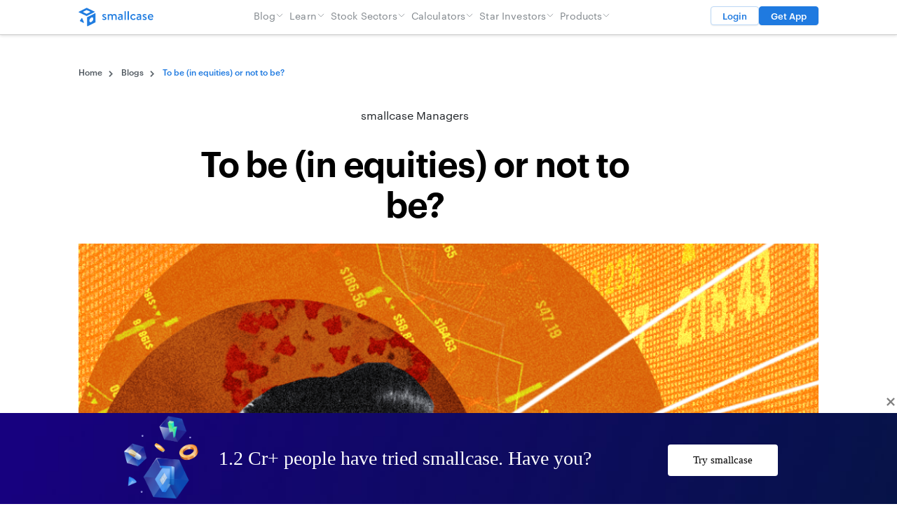

--- FILE ---
content_type: text/html; charset=UTF-8
request_url: https://www.smallcase.com/blog/to-be-in-equities-or-not-to-be/
body_size: 23499
content:
<!DOCTYPE html>
<html class="html blog-template-default single single-blog postid-12692" lang="en-GB">
  <head>
    <meta charset="utf-8">
    <meta http-equiv="X-UA-Compatible" content="IE=edge">
    <meta name="viewport" content="width=device-width, initial-scale=1">
    <link rel="alternate" type="application/rss+xml" title="smallcase Feed" href="https://www.smallcase.com/feed/">
    <link rel="icon" href="/wp-favicon.ico?x48374"/>
    <meta name='robots' content='index, follow, max-image-preview:large, max-snippet:-1, max-video-preview:-1' />
	<style>img:is([sizes="auto" i], [sizes^="auto," i]) { contain-intrinsic-size: 3000px 1500px }</style>
	
	<!-- This site is optimized with the Yoast SEO plugin v26.6 - https://yoast.com/wordpress/plugins/seo/ -->
	<title>To be (in equities) or not to be? - smallcase</title>
	<link rel="canonical" href="https://www.smallcase.com/blog/to-be-in-equities-or-not-to-be/" />
	<meta property="og:locale" content="en_GB" />
	<meta property="og:type" content="article" />
	<meta property="og:title" content="To be (in equities) or not to be? - smallcase" />
	<meta property="og:description" content="2020 is tough, depressing and very confusing! What looked to be a promised start for our financial markets have now moved to a case of bizarre ambiguity. In these confusing times, should you be (in equities) or not? Read more to find out." />
	<meta property="og:url" content="https://www.smallcase.com/blog/to-be-in-equities-or-not-to-be/" />
	<meta property="og:site_name" content="smallcase" />
	<meta property="article:publisher" content="https://facebook.com/smallcaseHQ" />
	<meta property="article:modified_time" content="2023-02-20T04:26:07+00:00" />
	<meta property="og:image" content="https://www.smallcase.com/wp-content/uploads/2023/02/To-be-or-not-to-be.png" />
	<meta property="og:image:width" content="1088" />
	<meta property="og:image:height" content="680" />
	<meta property="og:image:type" content="image/png" />
	<meta name="twitter:card" content="summary_large_image" />
	<meta name="twitter:site" content="@smallcaseHQ" />
	<meta name="twitter:label1" content="Est. reading time" />
	<meta name="twitter:data1" content="3 minutes" />
	<script data-jetpack-boost="ignore" type="application/ld+json" class="yoast-schema-graph">{"@context":"https://schema.org","@graph":[{"@type":"WebPage","@id":"https://www.smallcase.com/blog/to-be-in-equities-or-not-to-be/","url":"https://www.smallcase.com/blog/to-be-in-equities-or-not-to-be/","name":"To be (in equities) or not to be? - smallcase","isPartOf":{"@id":"https://www.smallcase.com/#website"},"primaryImageOfPage":{"@id":"https://www.smallcase.com/blog/to-be-in-equities-or-not-to-be/#primaryimage"},"image":{"@id":"https://www.smallcase.com/blog/to-be-in-equities-or-not-to-be/#primaryimage"},"thumbnailUrl":"https://www.smallcase.com/wp-content/uploads/2023/02/To-be-or-not-to-be.png","datePublished":"2020-10-23T05:27:54+00:00","dateModified":"2023-02-20T04:26:07+00:00","breadcrumb":{"@id":"https://www.smallcase.com/blog/to-be-in-equities-or-not-to-be/#breadcrumb"},"inLanguage":"en-GB","potentialAction":[{"@type":"ReadAction","target":["https://www.smallcase.com/blog/to-be-in-equities-or-not-to-be/"]}]},{"@type":"ImageObject","inLanguage":"en-GB","@id":"https://www.smallcase.com/blog/to-be-in-equities-or-not-to-be/#primaryimage","url":"https://www.smallcase.com/wp-content/uploads/2023/02/To-be-or-not-to-be.png","contentUrl":"https://www.smallcase.com/wp-content/uploads/2023/02/To-be-or-not-to-be.png","width":1088,"height":680,"caption":"past performance"},{"@type":"BreadcrumbList","@id":"https://www.smallcase.com/blog/to-be-in-equities-or-not-to-be/#breadcrumb","itemListElement":[{"@type":"ListItem","position":1,"name":"Home","item":"https://www.smallcase.com/"},{"@type":"ListItem","position":2,"name":"Blogs","item":"https://www.smallcase.com/blog/"},{"@type":"ListItem","position":3,"name":"To be (in equities) or not to be?"}]},{"@type":"WebSite","@id":"https://www.smallcase.com/#website","url":"https://www.smallcase.com/","name":"smallcase","description":"","potentialAction":[{"@type":"SearchAction","target":{"@type":"EntryPoint","urlTemplate":"https://www.smallcase.com/?s={search_term_string}"},"query-input":{"@type":"PropertyValueSpecification","valueRequired":true,"valueName":"search_term_string"}}],"inLanguage":"en-GB"},{"@type":"Person","@id":"https://www.smallcase.com/#/schema/person/12ddfc6ebd0c9be813c37cb176b9cf26","name":"Abel Mathew","image":{"@type":"ImageObject","inLanguage":"en-GB","@id":"https://www.smallcase.com/#/schema/person/image/","url":"https://www.smallcase.com/wp-content/uploads/2023/02/Abel-Mathew.jpg","contentUrl":"https://www.smallcase.com/wp-content/uploads/2023/02/Abel-Mathew.jpg","caption":"Abel Mathew"},"description":"Marketing Enthusiast | Product Marketing at smallcase | Cinephile ----The content in this article is purely the author’s personal opinion and is for informational and educational purposes only. It should not be construed as professional financial advice and nor to be construed as an offer to buy /sell or the solicitation of an offer to buy / sell any security or financial products. The views and opinions stated in the content belong to the author. Smallcase Technologies Private Limited does not uphold nor promote any of the views / opinions.","url":"https://www.smallcase.com/author/abel/"}]}</script>
	<!-- / Yoast SEO plugin. -->


<link href="https://www.smallcase.com/wp-content/themes/smallcase/dist/assets/fonts/Graphik-Regular-Web.woff2?_cb=1" rel="preload" as="font" type="font/woff2" crossorigin><style type="text/css">.brave_popup{display:none}</style>
<style id='wp-emoji-styles-inline-css'>

	img.wp-smiley, img.emoji {
		display: inline !important;
		border: none !important;
		box-shadow: none !important;
		height: 1em !important;
		width: 1em !important;
		margin: 0 0.07em !important;
		vertical-align: -0.1em !important;
		background: none !important;
		padding: 0 !important;
	}
</style>
<style id='acf-sc-manager-list-block-style-inline-css'>
.sc-manager-list-block h6{
	color: var(--light-mode-text-primary-text-medium-color, #535B62);
	font-size: 13px;
	font-weight: 400;
	line-height: 140%;
	margin-bottom: 19px;
}
.sc-block-divider{
 	background: #DDE0E4;
	height: 4px;
	margin: 15px 0;
}


.sc-manager-list-block .fund-manager-logo img {
	max-width:92px;
	max-height: 24px;
	object-fit: contain                           ;
}

.sc-manager-list-block .fund-manager-list {
	display: flex;
	flex-wrap: wrap;
}
.sc-manager-list-block .fund-manager-list > div{
	display: flex;
	width: 25%;
	align-items: center;
	padding: 20px 0;
}


.sc-manager-list-block .fund-manager-list > div > div{
	width:calc(50% - 4px);
	display: flex;
	flex-direction: column;
	gap: 8px;
}
.sc-manager-list-block .fund-manager-list .publisher-details a{
	font-size: 13px;
	font-style: normal;
	font-weight: 400;
	line-height: 16px;
	color: #1F7AE0;
}
.sc-manager-list-block .fund-manager-list .publisher-details h5{
	font-size: 13px;
	font-style: normal;
	font-weight: 400;
	line-height: 8px; 
	color: #535B62;
	margin: 0;
	padding: 0;
}

.sc-manager-list-block svg {
	stroke: var(--light-mode-text-primary-text-medium-color, #535B62);
	transition: 0.25s ease;
	width: 9px;
	height: 9px;
	margin-left: 5px;
}
  
.sc-manager-list-block.active svg {
	transform: rotate(-180deg);
	/* opacity: 1;
	stroke: blue; */
}

.sc-manager-list-block.active .fund-manager-list{
	display: flex;
}

.sc-manager-list-block .fund-manager-list {
	display: none;
}

@media only screen and (max-width: 768px) {
	.sc-manager-list-block .fund-manager-list > div{
		display: flex;
		width: 50%;
		gap: 10px;
		justify-content: center;
    	flex-direction: column;
	}
	.sc-manager-list-block .fund-manager-list > div > div{ 
		width: calc(50% - -15px);
		gap:3px;
	}

	.sc-manager-list-block .fund-manager-list .publisher-details a ,
	.sc-manager-list-block .fund-manager-list .publisher-details h5 {
		font-size: 11px;
		text-align: center;
	}

	.sc-manager-list-block .fund-manager-list .publisher-details h5,.sc-manager-list-block .fund-manager-list .publisher-details a{
		line-height:140%;	
	}
}

</style>
<link rel='stylesheet' id='mpp_gutenberg-css' href='https://www.smallcase.com/wp-content/plugins/metronet-profile-picture/dist/blocks.style.build.css?x48374&amp;ver=2.6.0' media='all' />
<link rel='stylesheet' id='bcct_style-css' href='https://www.smallcase.com/wp-content/plugins/better-click-to-tweet/assets/css/styles.css?x48374&amp;ver=3.0' media='all' />
<link rel='stylesheet' id='contact-form-7-css' href='https://www.smallcase.com/wp-content/plugins/contact-form-7/includes/css/styles.css?x48374&amp;ver=5.9.4' media='all' />
<link rel='stylesheet' id='algolia-satellite-css' href='https://www.smallcase.com/wp-content/plugins/search-with-typesense/assets/vendor/css/algolia-satellite.min.css?x48374&amp;ver=2.0.2' media='' />
<link rel='stylesheet' id='cm-typesense-frontend-style-css' href='https://www.smallcase.com/wp-content/plugins/search-with-typesense/assets/frontend/style.css?x48374&amp;ver=2.0.2' media='' />
<link rel='stylesheet' id='Flynt/assets-css' href='https://www.smallcase.com/wp-content/themes/smallcase/dist/assets/main.css?x48374' media='all' />
<link rel='stylesheet' id='tablepress-default-css' href='https://www.smallcase.com/wp-content/plugins/tablepress/css/build/default.css?x48374&amp;ver=2.3.1' media='all' />
<style id='kadence-blocks-global-variables-inline-css'>
:root {--global-kb-font-size-sm:clamp(0.8rem, 0.73rem + 0.217vw, 0.9rem);--global-kb-font-size-md:clamp(1.1rem, 0.995rem + 0.326vw, 1.25rem);--global-kb-font-size-lg:clamp(1.75rem, 1.576rem + 0.543vw, 2rem);--global-kb-font-size-xl:clamp(2.25rem, 1.728rem + 1.63vw, 3rem);--global-kb-font-size-xxl:clamp(2.5rem, 1.456rem + 3.26vw, 4rem);--global-kb-font-size-xxxl:clamp(2.75rem, 0.489rem + 7.065vw, 6rem);}:root {--global-palette1: #3182CE;--global-palette2: #2B6CB0;--global-palette3: #1A202C;--global-palette4: #2D3748;--global-palette5: #4A5568;--global-palette6: #718096;--global-palette7: #EDF2F7;--global-palette8: #F7FAFC;--global-palette9: #ffffff;}
</style>


<!-- Google Tag Manager -->

<!-- End Google Tag Manager -->

<!-- Hide Brave popups if UTM parameter is present -->


<!-- Table width hotfix (01 Feb 2024) -->
<style>
.tablepress {overflow-x: auto; display: block;}
.dataTables_scroll .tablepress {overflow-x: auto; display: table;}
</style><link rel="preload" as="image" href="https://www.smallcase.com/wp-content/uploads/2023/02/To-be-or-not-to-be.png?x48374" />
<style>.wp-block-gallery.is-cropped .blocks-gallery-item picture{height:100%;width:100%;}</style><style class="wpcode-css-snippet">@media (max-width: 1280px) {
    [is=flynt-stock-tab-table] .wpDataTablesFilter .wpDataTableFilterSection:not(#wdt-clear-filters-button-block):not(#wdt-pf-search-filters-button-block) {
        padding:0!important;
        width: 100%;
        min-height: 40px!important;
        min-height: 40px !important;
        margin-top: 90px;
        margin-bottom: 0;
    }
}

[is='flynt-stock-tab-table'] .companyInfo a {
    text-overflow: ellipsis;
    max-width: 140px;
    display: inline-block;
    overflow: hidden;
}</style><style class="wpcode-css-snippet">.page-disclosure__container table td, .page-disclosure__container table th {
	padding: 0.5rem;
	border: 1px solid;
	font-variant-numeric: tabular-nums;
}</style><link rel="icon" href="https://www.smallcase.com/wp-content/uploads/2023/07/cropped-sc-Favicon-32x32.png?x48374" sizes="32x32" />
<link rel="icon" href="https://www.smallcase.com/wp-content/uploads/2023/07/cropped-sc-Favicon-192x192.png?x48374" sizes="192x192" />
<link rel="apple-touch-icon" href="https://www.smallcase.com/wp-content/uploads/2023/07/cropped-sc-Favicon-180x180.png?x48374" />
<meta name="msapplication-TileImage" content="https://www.smallcase.com/wp-content/uploads/2023/07/cropped-sc-Favicon-270x270.png" />

  </head>
  <body>
    <a href="#mainContent" class="skipLink">
      Skip to main content
    </a>
          <div class="pageWrapper">
        <header class="main">
          <div class="container">
                          <div class="flyntComponent " is="header-logo">
  <a href="/" rel="bookmark" class="logo-mob">
    <img src="/wp-content/uploads/2023/02/smallcase-logo-mobile.svg?x48374" alt="smallcase" loading="lazy" width="66" height="73" />
  </a>
  <a href="/" rel="bookmark" class="logo-desk">
    <img src="/wp-content/uploads/2023/02/smallcase-logo.svg?x48374" alt="smallcase" loading="lazy" width="193" height="49" />
  </a>
</div>


              <nav class="flyntComponent" is="header-nav">
      <ul class="menu">
              <li class="menu-item ">
          <a class="menu-link  menu-item menu-item-type-custom menu-item-object-custom menu-item-27583 menu-item-has-children" href="#" >
            Blog
                        <svg xmlns="http://www.w3.org/2000/svg" fill="none" viewBox="0 0 24 24" stroke-width="1.5" stroke="currentColor" style="width: 12px; height: 12px;">
              <path stroke-linecap="round" stroke-linejoin="round" d="M19.5 8.25l-7.5 7.5-7.5-7.5" />
            </svg>
                      </a>
                      <ul class="sub-menu">
                              <li class="menu-item ">
                  <a class="menu-link  menu-item menu-item-type-custom menu-item-object-custom menu-item-45798" href="/learn/what-is-smallcase/" >What is smallcase</a>
                </li>
                              <li class="menu-item ">
                  <a class="menu-link  menu-item menu-item-type-custom menu-item-object-custom menu-item-28050" href="/stocks/" >Search Stocks</a>
                </li>
                              <li class="menu-item ">
                  <a class="menu-link  menu-item menu-item-type-custom menu-item-object-custom menu-item-27563" href="/learn/what-is-mmi-market-mood-index/" >Market Mood Index</a>
                </li>
                              <li class="menu-item ">
                  <a class="menu-link  menu-item menu-item-type-custom menu-item-object-custom menu-item-27584" href="/learn/" >Investing Guides</a>
                </li>
                              <li class="menu-item ">
                  <a class="menu-link  menu-item menu-item-type-custom menu-item-object-custom menu-item-27585" href="/blog/" >News, Trends & Opinions</a>
                </li>
                          </ul>
                  </li>
              <li class="menu-item ">
          <a class="menu-link  menu-item menu-item-type-custom menu-item-object-custom menu-item-27586 menu-item-has-children" href="#" >
            Learn
                        <svg xmlns="http://www.w3.org/2000/svg" fill="none" viewBox="0 0 24 24" stroke-width="1.5" stroke="currentColor" style="width: 12px; height: 12px;">
              <path stroke-linecap="round" stroke-linejoin="round" d="M19.5 8.25l-7.5 7.5-7.5-7.5" />
            </svg>
                      </a>
                      <ul class="sub-menu">
                              <li class="menu-item ">
                  <a class="menu-link  menu-item menu-item-type-custom menu-item-object-custom menu-item-27588" href="/discover/all" >Find a smallcase</a>
                </li>
                              <li class="menu-item ">
                  <a class="menu-link  menu-item menu-item-type-custom menu-item-object-custom menu-item-27590" href="/collections/large-cap-stocks/" >Large Cap Stocks</a>
                </li>
                              <li class="menu-item ">
                  <a class="menu-link  menu-item menu-item-type-custom menu-item-object-custom menu-item-27591" href="/collections/mid-cap-stocks-india/" >Mid Cap Stocks</a>
                </li>
                              <li class="menu-item ">
                  <a class="menu-link  menu-item menu-item-type-custom menu-item-object-custom menu-item-27593" href="/learn/" >See All</a>
                </li>
                          </ul>
                  </li>
              <li class="menu-item ">
          <a class="menu-link  menu-item menu-item-type-custom menu-item-object-custom menu-item-27594 menu-item-has-children" href="#" >
            Stock Sectors
                        <svg xmlns="http://www.w3.org/2000/svg" fill="none" viewBox="0 0 24 24" stroke-width="1.5" stroke="currentColor" style="width: 12px; height: 12px;">
              <path stroke-linecap="round" stroke-linejoin="round" d="M19.5 8.25l-7.5 7.5-7.5-7.5" />
            </svg>
                      </a>
                      <ul class="sub-menu">
                              <li class="menu-item ">
                  <a class="menu-link  menu-item menu-item-type-custom menu-item-object-custom menu-item-27595" href="/collections/electric-vehicle-ev-stocks-in-india/" >EV Stocks</a>
                </li>
                              <li class="menu-item ">
                  <a class="menu-link  menu-item menu-item-type-custom menu-item-object-custom menu-item-27596" href="/collections/pharma-stocks-in-india/" >Pharma Stocks</a>
                </li>
                              <li class="menu-item ">
                  <a class="menu-link  menu-item menu-item-type-custom menu-item-object-custom menu-item-27597" href="/collections/highest-dividend-paying-stocks-in-india/" >High Dividend Stocks</a>
                </li>
                              <li class="menu-item ">
                  <a class="menu-link  menu-item menu-item-type-custom menu-item-object-custom menu-item-27598" href="/collections/defence-stocks-in-india/" >Defence Stocks</a>
                </li>
                              <li class="menu-item ">
                  <a class="menu-link  menu-item menu-item-type-custom menu-item-object-custom menu-item-27599" href="/collections/what-are-green-energy-stocks-and-renewable-energy-stocks-in-india/" >Green Energy Stocks</a>
                </li>
                              <li class="menu-item ">
                  <a class="menu-link  menu-item menu-item-type-custom menu-item-object-custom menu-item-27600" href="/collections/chemical-stocks-in-india/" >Chemical Stocks</a>
                </li>
                              <li class="menu-item ">
                  <a class="menu-link  menu-item menu-item-type-custom menu-item-object-custom menu-item-27601" href="/collections/" >See All</a>
                </li>
                          </ul>
                  </li>
              <li class="menu-item ">
          <a class="menu-link  menu-item menu-item-type-custom menu-item-object-custom menu-item-31662 menu-item-has-children" href="https://www.smallcase.com/calculators/" >
            Calculators
                        <svg xmlns="http://www.w3.org/2000/svg" fill="none" viewBox="0 0 24 24" stroke-width="1.5" stroke="currentColor" style="width: 12px; height: 12px;">
              <path stroke-linecap="round" stroke-linejoin="round" d="M19.5 8.25l-7.5 7.5-7.5-7.5" />
            </svg>
                      </a>
                      <ul class="sub-menu">
                              <li class="menu-item ">
                  <a class="menu-link  menu-item menu-item-type-post_type menu-item-object-calculator menu-item-32699" href="https://www.smallcase.com/calculators/canara-bank-sip-calculator/" >Canara Bank SIP Calculator Online</a>
                </li>
                              <li class="menu-item ">
                  <a class="menu-link  menu-item menu-item-type-post_type menu-item-object-calculator menu-item-31660" href="https://www.smallcase.com/calculators/lumpsum-calculator/" >Lumpsum Investment Calculator: Estimate Your Mutual Fund Returns</a>
                </li>
                              <li class="menu-item ">
                  <a class="menu-link  menu-item menu-item-type-post_type menu-item-object-calculator menu-item-31658" href="https://www.smallcase.com/calculators/compound-interest-calculator/" >Compound Interest Calculator in India Online</a>
                </li>
                              <li class="menu-item ">
                  <a class="menu-link  menu-item menu-item-type-post_type menu-item-object-calculator menu-item-31657" href="https://www.smallcase.com/calculators/nps-calculator/" >NPS Calculator – Calculate NPS Interest Rates & Returns Online</a>
                </li>
                              <li class="menu-item ">
                  <a class="menu-link  menu-item menu-item-type-post_type menu-item-object-calculator menu-item-31659" href="https://www.smallcase.com/calculators/pnb-rd-calculator/" >PNB RD (Recurring Deposit) Calculator for 2026</a>
                </li>
                              <li class="menu-item ">
                  <a class="menu-link  menu-item menu-item-type-post_type menu-item-object-calculator menu-item-31656" href="https://www.smallcase.com/calculators/sukanya-samriddhi-yojana-calculator/" >SSY Calculator – Sukanya Samriddhi Yojana Returns Calculator Online</a>
                </li>
                              <li class="menu-item ">
                  <a class="menu-link  menu-item menu-item-type-post_type menu-item-object-calculator menu-item-32323" href="https://www.smallcase.com/calculators/post-office-rd-calculator/" >Indian Post Office RD (Recurring Deposit) Calculator</a>
                </li>
                              <li class="menu-item ">
                  <a class="menu-link  menu-item menu-item-type-custom menu-item-object-custom menu-item-53582" href="https://www.smallcase.com/calculators/sbi-sip-calculator/" >SBI SIP Calculator</a>
                </li>
                              <li class="menu-item ">
                  <a class="menu-link  menu-item menu-item-type-custom menu-item-object-custom menu-item-53583" href="https://www.smallcase.com/calculators/" >See All</a>
                </li>
                          </ul>
                  </li>
              <li class="menu-item ">
          <a class="menu-link  menu-item menu-item-type-custom menu-item-object-custom menu-item-35084 menu-item-has-children" href="https://www.smallcase.com/star-investors/" >
            Star Investors
                        <svg xmlns="http://www.w3.org/2000/svg" fill="none" viewBox="0 0 24 24" stroke-width="1.5" stroke="currentColor" style="width: 12px; height: 12px;">
              <path stroke-linecap="round" stroke-linejoin="round" d="M19.5 8.25l-7.5 7.5-7.5-7.5" />
            </svg>
                      </a>
                      <ul class="sub-menu">
                              <li class="menu-item ">
                  <a class="menu-link  menu-item menu-item-type-post_type menu-item-object-star-investor menu-item-35095" href="https://www.smallcase.com/star-investors/rakesh-jhunjhunwala-and-associates-stocks-portfolio/" >Rakesh Jhunjhunwala Portfolio in 2025</a>
                </li>
                              <li class="menu-item ">
                  <a class="menu-link  menu-item menu-item-type-post_type menu-item-object-star-investor menu-item-35089" href="https://www.smallcase.com/star-investors/rekha-jhunjhunwala-stocks-portfolio/" >Rekha Jhunjhunwala Portfolio</a>
                </li>
                              <li class="menu-item ">
                  <a class="menu-link  menu-item menu-item-type-post_type menu-item-object-star-investor menu-item-35086" href="https://www.smallcase.com/star-investors/azim-premji-and-associates-stocks-portfolio/" >Azim Premji Portfolio</a>
                </li>
                              <li class="menu-item ">
                  <a class="menu-link  menu-item menu-item-type-post_type menu-item-object-star-investor menu-item-35092" href="https://www.smallcase.com/star-investors/radhakishan-damani-stocks-portfolio/" >Radhakishan Damani Portfolio</a>
                </li>
                              <li class="menu-item ">
                  <a class="menu-link  menu-item menu-item-type-post_type menu-item-object-star-investor menu-item-35093" href="https://www.smallcase.com/star-investors/vijay-kedia-stocks-portfolio/" >Vijay Kedia Portfolio in 2025</a>
                </li>
                              <li class="menu-item ">
                  <a class="menu-link  menu-item menu-item-type-post_type menu-item-object-star-investor menu-item-35094" href="https://www.smallcase.com/star-investors/dolly-khanna-stocks-portfolio/" >Dolly Khanna Portfolio in 2025</a>
                </li>
                              <li class="menu-item ">
                  <a class="menu-link  menu-item menu-item-type-post_type menu-item-object-star-investor menu-item-35087" href="https://www.smallcase.com/star-investors/sunil-singhania-stocks-portfolio/" >Sunil Singhania Portfolio: Top  Portfolio Picks and Investment Strategy</a>
                </li>
                              <li class="menu-item ">
                  <a class="menu-link  menu-item menu-item-type-post_type menu-item-object-star-investor menu-item-35085" href="https://www.smallcase.com/star-investors/mukul-agrawal-stocks-portfolio/" >Mukul Agrawal Portfolio in 2025</a>
                </li>
                              <li class="menu-item ">
                  <a class="menu-link  menu-item menu-item-type-post_type menu-item-object-star-investor menu-item-35088" href="https://www.smallcase.com/star-investors/ashish-dhawan-stocks-portfolio/" >Ashish Dhawan Portfolio in 2025 &#8211; Sectors and Top Holdings</a>
                </li>
                              <li class="menu-item ">
                  <a class="menu-link  menu-item menu-item-type-post_type menu-item-object-star-investor menu-item-35090" href="https://www.smallcase.com/star-investors/shankar-sharma-stocks-portfolio/" >Shankar Sharma Portfolio</a>
                </li>
                              <li class="menu-item ">
                  <a class="menu-link  menu-item menu-item-type-post_type menu-item-object-star-investor menu-item-35091" href="https://www.smallcase.com/star-investors/ashish-kacholia-stocks-portfolio/" >Ashish Kacholia Portfolio in 2025 &#8211; Holdings List, Changes and Strategy</a>
                </li>
                          </ul>
                  </li>
              <li class="menu-item ">
          <a class="menu-link  menu-item menu-item-type-custom menu-item-object-custom menu-item-56315 menu-item-has-children" href="#" >
            Products
                        <svg xmlns="http://www.w3.org/2000/svg" fill="none" viewBox="0 0 24 24" stroke-width="1.5" stroke="currentColor" style="width: 12px; height: 12px;">
              <path stroke-linecap="round" stroke-linejoin="round" d="M19.5 8.25l-7.5 7.5-7.5-7.5" />
            </svg>
                      </a>
                      <ul class="sub-menu">
                              <li class="menu-item ">
                  <a class="menu-link  menu-item menu-item-type-custom menu-item-object-custom menu-item-56316" href="https://www.smallcase.com/discover/all" >smallcases</a>
                </li>
                              <li class="menu-item ">
                  <a class="menu-link  menu-item menu-item-type-custom menu-item-object-custom menu-item-56317" href="https://www.smallcase.com/loan-against-mutual-funds" >Loan Against Mutual Funds</a>
                </li>
                              <li class="menu-item ">
                  <a class="menu-link  menu-item menu-item-type-custom menu-item-object-custom menu-item-56318" href="https://www.smallcase.com/stocks/" >Stocks</a>
                </li>
                              <li class="menu-item ">
                  <a class="menu-link  menu-item menu-item-type-custom menu-item-object-custom menu-item-56319" href="https://mutualfunds.smallcase.com/screener" >Mutual Fund Screener</a>
                </li>
                          </ul>
                  </li>
          </ul>
  </nav>


                            <a class="btn-nav btn-nav-white cta" href="https://www.smallcase.com/login#phone-login-modal">Login</a>
              <a class="btn-nav btn-nav-blue hide-on-mobile cta" href="https://go.smallcase.com/gIQT/getapp" target="_blank" rel="noopener noreferrer">Get App</a>
              <a class="btn-nav btn-nav-blue hide-on-desktop cta" href="https://go.smallcase.com/gIQT/getapp" target="_blank" rel="noopener noreferrer">Get App</a>

              <button type="button" class="menu-btn" data-menu-toggle>
                <div class="nav-icon">
                  <span></span>
                  <span></span>
                  <span></span>
                </div>
              </button>

                                                  </div>
        </header>
        <main id="mainContent" class="mainContent" aria-label="Content">
                                    <div class="container">
    <article class="post">
      <div class="flyntComponent " is="breadcrumb">
  <div class="container">
    <span><span><a href="https://www.smallcase.com/">Home</a></span>   <span><a href="https://www.smallcase.com/blog/">Blogs</a></span>   <span class="breadcrumb_last" aria-current="page">To be (in equities) or not to be?</span></span>
  </div>
</div>

      <header class="post-header">
        <aside>
        </aside>
        <main>
                <a href="https://www.smallcase.com/smallcase-managers/" class="post-cat">smallcase Managers</a>

                <h1 class="post-title font-title">To be (in equities) or not to be?</h1>
        </main>
      </header>
                    <div class="post-featured-image">
          <picture><source srcset="https://www.smallcase.com/wp-content/uploads/2023/02/To-be-or-not-to-be-1024x640.png.webp 1024w, https://www.smallcase.com/wp-content/uploads/2023/02/To-be-or-not-to-be-300x188.png.webp 300w, https://www.smallcase.com/wp-content/uploads/2023/02/To-be-or-not-to-be-768x480.png.webp 768w, https://www.smallcase.com/wp-content/uploads/2023/02/To-be-or-not-to-be.png.webp 1088w" sizes='(max-width: 1024px) 100vw, 1024px' type="image/webp"><img src="https://www.smallcase.com/wp-content/uploads/2023/02/To-be-or-not-to-be.png?x48374" srcset="https://www.smallcase.com/wp-content/uploads/2023/02/To-be-or-not-to-be-1024x640.png 1024w, https://www.smallcase.com/wp-content/uploads/2023/02/To-be-or-not-to-be-300x188.png 300w, https://www.smallcase.com/wp-content/uploads/2023/02/To-be-or-not-to-be-768x480.png 768w, https://www.smallcase.com/wp-content/uploads/2023/02/To-be-or-not-to-be.png 1088w" sizes="(max-width: 1024px) 100vw, 1024px" alt="To be (in equities) or not to be?" width="1088" height="680" fetchpriority="high" data-eio="p"></picture>
        </div>
      
      <section class="post-main componentSpacing">
        <aside>
                    <div class="meta">
            <div class="author">
              <div class="k">Author</div>
              <div class="v">Dick Hosy Mody</div>
            </div>
            <div class="date">
              <div class="k">Published</div>
              <div class="v">October 23, 2020</div>
            </div>
                        <div class="mention">
              <div class="k">Mentioned</div>
              <div class="v">
                <a href="https://ethicaladvisers.smallcase.com" target="_blank">
                                      <picture><source srcset="https://www.smallcase.com/wp-content/uploads/2023/02/2020-10-ethical-advisers-smallcases.png.webp"  type="image/webp"><img src="https://www.smallcase.com/wp-content/uploads/2023/02/2020-10-ethical-advisers-smallcases.png?x48374" alt="Ethical Advisers smallcases" class="img-fluid" data-eio="p"></picture>
                                                        <strong>Ethical Advisers smallcases</strong>
                                  </a>
              </div>
            </div>
                        <div class="share">
              <div class="k">Share</div>
              <div class="v">
                <a href="https://www.facebook.com/sharer/sharer.php?s=100&amp;p[url]=https://www.smallcase.com/blog/to-be-in-equities-or-not-to-be/" rel="nofollow" target="_blank" class="facebook">
                  <img src="https://www.smallcase.com/wp-content/themes/smallcase/dist/assets/icons/icon-facebook.svg?x48374" alt="Share via Facebook" loading="lazy">
                </a>
                <a href="https://twitter.com/intent/tweet?text=To be (in equities) or not to be?%20https://www.smallcase.com/blog/to-be-in-equities-or-not-to-be/" rel="nofollow" target="_blank" class="twitter">
                  <img src="https://www.smallcase.com/wp-content/themes/smallcase/dist/assets/icons/icon-twitter.svg?x48374" alt="Share via Twitter" loading="lazy">
                </a>
                <a href="mailto:?subject=To be (in equities) or not to be?&amp;body=Check out https://www.smallcase.com/blog/to-be-in-equities-or-not-to-be/ by SmallCase.com" rel="nofollow" target="_blank" class="email">
                  <img src="https://www.smallcase.com/wp-content/themes/smallcase/dist/assets/icons/icon-email.svg?x48374" alt="Share via Email" loading="lazy">
                </a>
              </div>
            </div>
          </div>
        </aside>
        <main>
                    <!-- <div class="reading-time">Reading Time: 2 minutes</div> -->

          <div class="entry-content">
             
<p>To begin with, let’s take a short walk down the memory lane. 2020, possibly our most hated year, had actually started off on a very high note for global equities, and risk appetite! Tailwinds of the US economy were driving global growth, and the sentiment was rather bullish. Then came the nightmarish pandemic, and along with it, the sudden fear of lockdown, recession and unemployment saw a stock market crash, the likes of which no one had thought possible. A true black swan event. The VIX (Fig. 1), which is a measure of volatility (essentially uncertainty) shot to abnormally high levels, as stocks continued to take a beating throughout the month of March. Gold seemed to be the only safe haven as it massively outperformed every possible asset class, except of course, Cash (Fig.2)</p>



<div class="wp-block-image"><figure class="aligncenter"><picture><source srcset="https://www.smallcase.com/wp-content/uploads/2023/02/1-1.png.webp"  type="image/webp"><img decoding="async" src="https://www.smallcase.com/wp-content/uploads/2023/02/1-1.png?x48374" alt="" data-eio="p" /></picture><figcaption><em>Figure 1</em></figcaption></figure></div>



<div class="wp-block-image"><figure class="aligncenter"><picture><source srcset="https://www.smallcase.com/wp-content/uploads/2023/02/2-1.png.webp"  type="image/webp"><img decoding="async" src="https://www.smallcase.com/wp-content/uploads/2023/02/2-1.png?x48374" alt="" data-eio="p" /></picture><figcaption><em>Figure 2</em></figcaption></figure></div>



<p>While a crash of this magnitude was unprecedented, what came after the crash was absolutely unbelievable for most: A V-shaped rebound in stock markets around the world! While perma-bears kept sounding the death bell of the rally at every small dip, the stock markets remained relentless, and many even scaled new highs, breaking out of their pre-COVID levels, with the VIX also cooling off slowly. This left many market pundits and gurus baffled! (Fig. 3)</p>



<div class="wp-block-image"><figure class="aligncenter"><picture><source srcset="https://www.smallcase.com/wp-content/uploads/2023/02/3-1.png.webp"  type="image/webp"><img decoding="async" src="https://www.smallcase.com/wp-content/uploads/2023/02/3-1.png?x48374" alt="" data-eio="p" /></picture><figcaption><em>Figure 3</em></figcaption></figure></div>



<p>The crash of March is famously known for it&#8217;s rising retail participation in the stock markets. The brave-hearts who bought stocks during or just after the fall, are now sitting on healthy gains.&nbsp;</p>



<p>We are now faced with another question: What next? US elections are going to be an important geo-political event and their outcome could cause the markets to swing either way. Well, our frank advice is, if you are someone who entered the market for a short term gain, and are satisfied with your current profits, it may be a good idea to take some off the table and move to cash, until the USA election related uncertainty is sorted out. With the coming weeks heading into the result, there could be fraught with uncertainty and choppy moves. Even for medium term players, we would advise you to avoid aggressive additions to equities at this time.&nbsp;</p>



<p>That being said, our&nbsp;<strong>long-term outlook on global and local equities remain bullish</strong>, no matter what the outcome of the USA election is. As the world learns to live with the virus, the next major upside trigger to watch for is the vaccine progress and fiscal stimulus announcements.&nbsp;</p>



<p>We believe that global trade and economic progress is on its way to a steady but certain recovery, and shall return to normal levels within 12-18 months.</p>



<p>Hence, for long term players, every major dip is a definite buy, spare the few weeks from now as we head into election season.&nbsp;</p>



<p>To summarize, and answer the question we poised to you in the title of this article, whether or not to buy/hold/sell depends on what kind of investor YOU are. Defining goals is imperative, and we urge our dear readers to kindly assess these goals, and take stock of your stock! (Pun intended)</p>



<p>Take care, stay safe, and Happy Investing! 🙂</p>
 
          </div>

          <div class="entry-author">
                      <div class="author-info">
              <div class="author-name">
                <a href="https://www.linkedin.com/in/dick-mody-bb31b11b/">Dick Hosy Mody</a>
                <div class="sec-share">
                  
                  

                                  </div>
              </div>
              <div class="author-bio">Founder, Ethical Advisers, A SEBI Registered Investment Adviser.

Mr. Mody is a 30 year veteran in the Indian and Global financial markets. He is a rank holder Chartered Accountant and has a rich investing experience within global financial centres, including Mumbai, London, New York, San Francisco and Florida with top Global Investment banks like JP Morgan, Morgan Stanley, Deutsche and Raymond James.</div>
            </div>
          </div>

          
        </main>
      </section>
      <footer class="post-meta">
              </footer>
      <section class="post-related">
        <div class="flyntComponent componentSpacing " is="flynt-related-posts">
  <div class="flyntComponent componentSpacing " is="post-grid">
  <div class="sec-header container">
    
    
    <h4 class="sec-title">
      You may want to read
    </h4>

    


        
      </div>
    <div class="container posts">
        <article>
              <a href="https://www.smallcase.com/blog/indian-stock-market-the-2025-lookback-and-the-2026-watchlist/" class="feat-img">
                                                <picture><source srcset="https://www.smallcase.com/wp-content/uploads/2025/12/New-sc_Blog-Generic.jpg.webp"  type="image/webp"><img src="https://www.smallcase.com/wp-content/uploads/2025/12/New-sc_Blog-Generic.jpg?x48374" alt="image" width="331" height="186" data-eio="p"></picture>
                              </a>
                        <a href="https://www.smallcase.com/blog/indian-stock-market-the-2025-lookback-and-the-2026-watchlist/" class="post-title font-title">Indian Stock Market: The 2025 Lookback and the 2026 Watchlist</a>
            <!-- <div class="reading-time">Reading Time: 9 minutes</div> -->
      <div class="post-excerpt">
        As we close the books on 2025 and open the first chapter of 2026, the question we need to ask is what kind of market we're heading into.
      </div>
    </article>
        <article>
              <a href="https://www.smallcase.com/blog/four-new-innovative-smallcases-by-windmill-capital/" class="feat-img">
                                                <picture><source srcset="https://www.smallcase.com/wp-content/uploads/2023/02/AA_SC_blogheader.jpg.webp"  type="image/webp"><img src="https://www.smallcase.com/wp-content/uploads/2023/02/AA_SC_blogheader.jpg?x48374" alt="image" width="331" height="186" data-eio="p"></picture>
                              </a>
                        <a href="https://www.smallcase.com/blog/four-new-innovative-smallcases-by-windmill-capital/" class="post-title font-title">Four new innovative smallcases by Windmill Capital!</a>
            <!-- <div class="reading-time">Reading Time: 5 minutes</div> -->
      <div class="post-excerpt">
        Windmill Capital has introduced 4 new asset allocation version of pure-equity smallcases to offer investors better risk-adjusted returns.
      </div>
    </article>
        <article>
              <a href="https://www.smallcase.com/blog/2024-in-review-insights-from-windmill-capital/" class="feat-img">
                                                <picture><source srcset="https://www.smallcase.com/wp-content/uploads/2024/12/WCPL-year-in-review.jpg.webp"  type="image/webp"><img src="https://www.smallcase.com/wp-content/uploads/2024/12/WCPL-year-in-review.jpg?x48374" alt="image" width="331" height="186" data-eio="p"></picture>
                              </a>
                        <a href="https://www.smallcase.com/blog/2024-in-review-insights-from-windmill-capital/" class="post-title font-title">2024 in Review: Insights from Windmill Capital</a>
            <!-- <div class="reading-time">Reading Time: 4 minutes</div> -->
      <div class="post-excerpt">
        2024 was full of market surprises. Which smallcases soared and which faced challenges? Explore the reasons behind their performance now!
      </div>
    </article>
      </div>
  </div>

</div>

      </section>

      
      <section class="comments">
    	<div id="respond" class="comment-respond">
		<h3 id="reply-title" class="comment-reply-title"> <small><a rel="nofollow" id="cancel-comment-reply-link" href="/blog/to-be-in-equities-or-not-to-be/#respond" style="display:none;">Cancel reply</a></small></h3><form action="https://www.smallcase.com/wp-comments-post.php" method="post" id="commentform" class="comment-form"><p class="comment-notes"><span id="email-notes">Your email address will not be published.</span> <span class="required-field-message">Required fields are marked <span class="required">*</span></span></p><p class="comment-form-comment"><label for="comment">Comment <span class="required">*</span></label> <textarea id="comment" name="comment" cols="45" rows="8" maxlength="65525" required="required"></textarea></p><p class="comment-form-author"><label for="author">Name <span class="required">*</span></label> <input id="author" name="author" type="text" value="" size="30" maxlength="245" autocomplete="name" required="required" /></p>
<p class="comment-form-email"><label for="email">Email <span class="required">*</span></label> <input id="email" name="email" type="text" value="" size="30" maxlength="100" aria-describedby="email-notes" autocomplete="email" required="required" /></p>
<p class="comment-form-url"><label for="url">Website</label> <input id="url" name="url" type="text" value="" size="30" maxlength="200" autocomplete="url" /></p>
<p class="comment-form-cookies-consent"><input id="wp-comment-cookies-consent" name="wp-comment-cookies-consent" type="checkbox" value="yes" /> <label for="wp-comment-cookies-consent">Save my name, email, and website in this browser for the next time I comment.</label></p>
<p class="form-submit"><input name="submit" type="submit" id="submit" class="submit" value="Post Comment" /> <input type='hidden' name='comment_post_ID' value='12692' id='comment_post_ID' />
<input type='hidden' name='comment_parent' id='comment_parent' value='0' />
</p></form>	</div><!-- #respond -->
	
</section>

    </article>
  </div>
                    <div class="flyntComponent " is="stock-footer">

  
  <div class="footer-row-1">
    <div class="container">
      <div id="block-18" class="widget widget_block"><style>
.footer-row-1 {
	 padding: 32px 0;
	 background: #f8f8f8;
	 box-shadow: 0px -1px 0px #dde0e4;
	 margin-top: 32px;
}
.footer-row-1 .dl-app {
  display: inline-block;
  font-weight: 500;
  margin: 12px 0;
  color: #fff;
  background-color: #4a90e2;
  padding: 16px 42px;
  text-decoration: none;
  transition: all 0.4s ease-out;
  text-transform: uppercase;
}
.footer-row-1 .dl-app:hover {
  background-color: #fff;
  color: #4a90e2
}
.footer-row-1 :where(.wp-block-columns.is-layout-flex) {
	 gap: 32px;
}
.footer-row-1 form {
	 margin-top: 8px;
}
.footer-row-1 input[type=email] {
	 background: #FFFFFF;
	 border: 1px solid #E7E8EC;
	 border-radius: 4px;
	 width: 100%;
         min-width: 215px;
         max-width: 300px;
	 height: 38px;
	 min-height: 38px;
	 margin-right: 8px;
}
.footer-row-1 input[type=submit] {
	 background: #1F7AE0;
	 border-radius: 4px;
	 color: #fff;
	 border: 0;
	 height: 38px;
}
 .footer-row-1 .foot-info {
	 display: inline-flex;
	 flex-direction: column;
	 gap: 12px;
         min-width: 280px;
         padding-right: 20px;
         max-width: 300px;
}
 .footer-row-1 .container {
	 display: flex;
	 flex-direction: column;
}
 .footer-row-1 .container > * {
	 /*flex: 1;*/
}
@media (min-width: 1280px) {
	 .footer-row-1 .container {
		 flex-direction: row;
		 gap: 24px;
	}
}
@media (max-width: 1279px) {
  .wp-block-columns {
    flex-direction: column !important;
  }
}
</style>
<div class="foot-info">
  <div><a href="/"><picture><source srcset="/wp-content/themes/smallcase/dist/assets/images/footLogo.png.webp"  type="image/webp"><img decoding="async" loading="lazy" src="/wp-content/themes/smallcase/dist/assets/images/footLogo.png?x48374" alt="Footer Logo" width="111" height="29" data-eio="p"></picture></a></div>
  <p style="font-size: 13px; color: #535B62;">
    CASE Platforms Private Limited<br>
    #51, 3rd Floor, Le Parc Richmonde,<br>
    Richmond Road, Shanthala Nagar,<br>
    Richmond Town, Bangalore - 560025<br>
  </p>
  <p>
    <a class="dl-app" href="https://go.smallcase.com/gIQT/jjvufthr">Download App</a>
  </p>
</div></div><div id="block-8" class="widget widget_block">
<div class="wp-block-columns are-vertically-aligned-top is-layout-flex wp-container-core-columns-is-layout-1 wp-block-columns-is-layout-flex">
<div class="wp-block-column is-vertically-aligned-top is-layout-flow wp-block-column-is-layout-flow">
<style>
.footer-row-1 ul {
  min-width: 100px;
  list-style: none;
  padding: 0;
  margin: 0;
}
.footer-row-1 ul li {
  margin-top: 0.25rem;
  margin-bottom: 0.25rem;
}
.footer-row-1 ul li a {
  font-size: 13px;
  line-height: 1.85;
  color: #535B62;
}
</style>
<h5>Popular smallcases</h5>
<ul>
<li><a href="https://www.smallcase.com/smallcase/timeless-asset-allocation-SCAW_0001?utm_source=scBlog&utm_medium=footer">Timeless Asset Allocation (formerly All Weather Investing)</a></li>
<li><a href="https://www.smallcase.com/smallcase/top-100-stocks-SCET_0004?utm_source=scBlog&utm_medium=footer">Top 100 Stocks</a></li>
<li><a href="https://www.smallcase.com/smallcase/equity-and-gold-SCET_0005?utm_source=scBlog&utm_medium=footer">Equity &amp; Gold</a></li>
<li><a href="https://www.smallcase.com/smallcase/green-energy-portfolio-NIVTR_0001?utm_source=scBlog&utm_medium=footer">Green Energy Portfolio</a></li>
<li><a href="https://www.smallcase.com/smallcase/it-tracker-SCTR_0006?utm_source=scBlog&utm_medium=footer">IT Tracker</a></li>
</ul>
</div>



<div class="wp-block-column is-vertically-aligned-top is-layout-flow wp-block-column-is-layout-flow">
<h5>smallcase Guides</h5>
<ul>
<li><a href="https://www.smallcase.com/learn/what-is-smallcase/">What is smallcase?</a></li>
<li><a href="https://www.smallcase.com/learn/smallcase-fees-and-charges/">smallcase fees &amp; charges</a></li>
<li><a href="https://www.smallcase.com/learn/how-does-smallcase-subscription-work/">smallcase subscription</a></li>
</ul>
</div>



<div class="wp-block-column is-layout-flow wp-block-column-is-layout-flow">
<h5>smallcase Calculators</h5>
<ul>
<li><a href="https://www.smallcase.com/calculators/sip-calculator/">SIP Calculator</a></li>
<li><a href="https://www.smallcase.com/calculators/lumpsum-calculator/">Lumpsum Calculator</a></li>
<li><a href="https://www.smallcase.com/calculators/compound-interest-calculator/">Compound Interest Calculator</a></li><li><a href="https://www.smallcase.com/calculators/post-office-rd-calculator/">Post Office RD Calculator</a></li>
<li><a href="https://www.smallcase.com/calculators/nps-calculator/">NPS Calculator</a></li>
<li><a href="https://www.smallcase.com/calculators/rd-calculator/">RD Calculator</a></li>
<li><a href="https://www.smallcase.com/calculators/sukanya-samriddhi-yojana-calculator/">SSY Calculator</a>
<li><a href="https://www.smallcase.com/calculators/sbi-sip-calculator/"> SBI SIP Calculator</a></li>
</li>
</ul>
</div>



<div class="wp-block-column is-vertically-aligned-top is-layout-flow wp-block-column-is-layout-flow">
<h5>Stock Portfolio Collections</h5>
<ul>
<li><a href="https://www.smallcase.com/collections/what-are-green-energy-stocks-and-renewable-energy-stocks-in-india/">Green Energy Stocks</a></li>
<li><a href="https://www.smallcase.com/collections/chemical-stocks-in-india/">Chemical Stocks</a></li>
<li><a href="https://www.smallcase.com/collections/electric-vehicle-ev-stocks-in-india/">Electric Vehicle (EV) Stocks</a></li>
<li><a href="https://www.smallcase.com/collections/highest-dividend-paying-stocks-in-india/">Dividend Stocks</a></li>
<li><a href="https://www.smallcase.com/collections/what-is-reit/">REIT Stocks</a></li>
<li><a href="https://www.smallcase.com/collections/fertilizer-stocks-in-india/">Fertilizer Stocks</a></li>
<li><a href="https://www.smallcase.com/collections/what-are-semiconductor-stocks/">Semiconductor Stocks</a></li>
<li><a href="https://www.smallcase.com/learn/muhurat-trading-2025/">Muhurat Trading 2025</a></li>
<li><a href="https://www.smallcase.com/stocks/">Search Stocks</a></li>
</ul>
</div>
</div>
</div>
    </div>
  </div>

  <div class="footer-row-2">
    <div class="container">
      <div id="block-16" class="widget widget_block">
<div class="wp-block-columns is-layout-flex wp-container-core-columns-is-layout-2 wp-block-columns-is-layout-flex">
<div class="wp-block-column is-layout-flow wp-block-column-is-layout-flow" style="flex-basis:100%">
<style>
.footer-row-2 {
  padding: 32px 0;
  background: #ECECEC;
  box-shadow: 0px -1px 0px #dde0e4;
}
.footer-row-2 a p{
  font-size: 8px;
  line-height: 1.85;
  color: #535B62;
}
</style>

<p style="font-size: 13px; color: #535B62;">Company: <a href="https://www.smallcase.com/about">About</a> | <a href="https://www.smallcase.com/meta/disclosures">Disclosures</a> | <a href="https://www.smallcase.com/meta/terms-and-conditions"> Terms &amp; Conditions</a> | <a href="https://www.smallcase.com/meta/privacy">Privacy Policy</a> | <a href="https://www.smallcase.com/meta/user-created-smallcases"> User Created smallcases</a> | <a href="https://www.smallcase.com/meta/investment-tools"> Investment Tools</a> | <a href="https://www.smallcase.com/press/">Press</a> | <a href="https://www.smallcase.com/smallcase-for-businesses">For Businesses</a> |

<p style="font-size: 13px; color: #535B62;">Live Stock Market Updates: <a href="https://www.smallcase.com/lists/52-week-high-stocks/">52 Week High Stocks</a> | 
<a href="https://www.smallcase.com/lists/52-week-low-stocks/">52 Week Low Stocks</a> | 
<a href="https://www.smallcase.com/lists/top-gainers-today/">Top Gainers Today</a> | 
<a href="https://www.smallcase.com/lists/top-losers-today/">Top Losers Today</a> | 
<a href="https://www.smallcase.com/meta/user-created-smallcases"> User Created smallcases</a> | 
<a href="https://www.smallcase.com/lists/most-active-stocks/"> Most Active Stocks</a> | 


</p><p style="font-size: 13px; color: #535B62;">Mutual Funds Investment Guide:
<a href="https://www.smallcase.com/learn/swp-systematic-withdrawal-plans-in-mutual-funds/">SWP in Mutual Funds</a> | 
<a href="https://www.smallcase.com/learn/what-is-idcw-in-mutual-funds/">IDCW in Mutual Funds</a> | 
<a href="https://www.smallcase.com/learn/mutual-fund-distributor-commission/">Mutual Fund Distributor Commission</a> | 
<a href="https://www.smallcase.com/learn/best-fund-managers-in-india/">Fund Managers</a> | 
<a href="https://www.smallcase.com/learn/mutual-funds-distributor/">Mutual Fund Distributor</a> | 
<a href="https://www.smallcase.com/learn/what-is-new-fund-offer-nfo/"> NFOs</a> |
</p>


</p><p style="font-size: 13px; color: #535B62;">Mutual Fund Collections:
<a href="https://www.smallcase.com/collections/best-mutual-fund-for-lumpsum-investment/">Lumpsum Mutual Funds</a> | 
<a href="https://www.smallcase.com/collections/best-sbi-mutual-funds-for-sip-investment/">SBI SIP Mutual Funds</a> | 
<a href="https://www.smallcase.com/collections/best-nifty-50-index-mutual-funds/">Nifty50 Mutual Funds</a> | 
<a href="https://www.smallcase.com/collections/best-perfoming-mutual-funds-in-india-for-10-years-investment/">Best Performing Mutual Funds in 10 Years</a> | 
<a href="https://www.smallcase.com/collections/best-monthly-income-mutual-funds/">Monthly Income Mutual Funds</a> | 
<a href="https://www.smallcase.com/collections/best-lower-expense-ratio-mutual-funds/">Lower Expernse Ratio Mutual Funds</a> |
<a href="https://www.smallcase.com/collections/best-mutual-funds-for-long-term/"> Long Term Mutual Funds</a> |
<a href="https://www.smallcase.com/collections/best-international-mutual-funds/"> International Mutual Funds</a> |
<a href="https://www.smallcase.com/collections/best-low-risk-mutual-funds/">Low Risk Mutual Funds</a> |
<a href="https://www.smallcase.com/collections/best-dividend-paying-mutual-funds-to-invest-in-india/">Dividend Paying Mutual Funds</a> |
</p>




<p style="font-size: 13px; color: #535B62;">Investments 101:
<a href="https://www.smallcase.com/learn/nifty-weightage/">Nifty Weightage</a> | 
<a href="https://www.smallcase.com/learn/ipo-gmp-grey-market-premium/">GMP IPO</a> | 
<a href="https://www.smallcase.com/learn/what-is-long-term-capital-gain-tax-on-shares/">Long Term Capital Gain Tax</a> | 
<a href="https://www.smallcase.com/learn/difference-between-nse-and-bse/">NSE vs BSE</a> | 
<a href="https://www.smallcase.com/learn/stock-market-timings/">Stock Market Timings</a> |
</p>


<p></p><p style="font-size: 13px; color: #535B62;">Star Investors:
<a href="https://www.smallcase.com/star-investors/rakesh-jhunjhunwala-and-associates-stocks-portfolio/">Rakesh Jhunjhunwala Portfolio</a> | 
<a href="https://www.smallcase.com/star-investors/rekha-jhunjhunwala-stocks-portfolio/">Rekha Jhunjhunwala Portfolio</a> | 
<a href="https://www.smallcase.com/star-investors/azim-premji-and-associates-stocks-portfolio/">Azim Premji Portfolio</a> | 
<a href="https://www.smallcase.com/star-investors/radhakishan-damani-stocks-portfolio/">Radhakishan Damani Portfolio</a> | 
<a href="https://www.smallcase.com/star-investors/vijay-kedia-stocks-portfolio/">Vijay Kedia Portfolio</a> | 
<a href="https://www.smallcase.com/star-investors/dolly-khanna-stocks-portfolio/">Dolly Khanna Portfolio</a> | 
<a href="https://www.smallcase.com/star-investors/sunil-singhania-stocks-portfolio/">Sunil Singhania Portfolio</a> | 
<a href="https://www.smallcase.com/star-investors/mukul-agrawal-stocks-portfolio/">Mukul Agrawal Portfolio</a> | 
<a href="https://www.smallcase.com/star-investors/ashish-dhawan-stocks-portfolio/">Ashish Dhawan Portfolio</a> | 
<a href="https://www.smallcase.com/star-investors/shankar-sharma-stocks-portfolio/">Shankar Sharma Portfolio</a> | 
<a href="https://www.smallcase.com/star-investors/ashish-kacholia-stocks-portfolio/">Ashish Kacholia Portfolio</a> |
</p>
</div>
</div>
</div><div id="block-20" class="widget widget_block"><style>
.footer-row-2 {
  padding: 32px 0;
  background: #ECECEC;
  box-shadow: 0px -1px 0px #dde0e4;
}
.footer-row-2 a p{
  font-size: 8px;
  line-height: 1.85;
  color: #535B62;
}
</style>

<p style="font-size: 13px; color: #535B62;">Stocks on smallcase: <a href="https://www.smallcase.com/stocks/mic-electronics-MELC">MIC Electronics</a> | <a href="https://www.smallcase.com/stocks/bharat-electronics-BAJE"> Bharat Electronics</a> | 

<a href="https://www.smallcase.com/stocks/cg-power-and-industrial-solutions-CGPO"> CG Power and Industrial Soutions</a> | 

<a href="https://www.smallcase.com/stocks/orient-green-power-company-ORIN"> Orient Green Power Company</a> | 

<a href="https://www.smallcase.com/stocks/reliance-industries-RELI"> Reliance Industries (RELI)</a> | 

<a href="https://www.smallcase.com/stocks/infosys-INFY">Infosys (INFY)</a> | 

<a href="https://www.smallcase.com/stocks/filatex-india-FLTX">Filatex India </a> | 

<a href="https://www.smallcase.com/stocks/bajaj-finance-BJFN">Bajaj Finance</a> | 

<a href="https://www.smallcase.com/stocks/tata-motors-TAMO"> Tata Motors (TAMO)</a> | 

<a href="https://www.smallcase.com/stocks/ashirwad-capital-ASHC">Ashirwad Capital</a> | 

<a href="https://www.smallcase.com/stocks/">See All Stocks</a>
</p></div><div id="block-21" class="widget widget_block"><style>
.footer-row-2 {
  padding: 32px 0;
  background: #ECECEC;
  box-shadow: 0px -1px 0px #dde0e4;
}
.footer-row-2 a p{
  font-size: 8px;
  line-height: 1.85;
  color: #535B62;
}
</style>
<p style="font-size: 13px; color: #535B62;">Disclaimer: This platform is intended for informational purposes only and is not intended to provide investment advice. The stock prices displayed are delayed and may not reflect the most current market conditions. Investment in securities market are subject to market risks. Read all the related documents carefully before investing. You can also consider consulting a financial advisor before making any investment decisions.
CASE Platforms Private Limited (formerly known as “Smallcase Technologies Private Limited”) shall not be responsible for any losses that may occur as a result of using this platform.</p></div><div id="block-17" class="widget widget_block">
<div class="wp-block-columns is-layout-flex wp-container-core-columns-is-layout-3 wp-block-columns-is-layout-flex">
<div class="wp-block-column is-layout-flow wp-block-column-is-layout-flow" style="flex-basis:100%">
<style>
  .footer-row-2 {
    padding: 32px 0;
    background: #ECECEC;
    box-shadow: 0px -1px 0px #dde0e4;
    font-size: 13px;
    color: #535B62;
  }
  .footer-row-2 a p{
    font-size: 8px;
    line-height: 1.85;
    color: #535B62;
  }
  </style>
  <p>
      The views expressed in this article are those of the author and do not necessarily reflect the views of Smallcase Technologies Private Limited (STPL) or any of its associates. The information provided in this article is for educational and informational purposes only. Investors are responsible for their investment decisions and are responsible to validate all the information used to make the investment decision. Investors should understand that his/her investment decision is based on personal investment needs and risk tolerance, and performance information available on here is one amongst many other things that should be considered while making an investment decision. Past performance does not guarantee future returns.&nbsp;
  </p>
  <p>
      Investments in securities market are subject to market risks. Read all the related documents carefully before investing. Registration granted by SEBI, membership of BASL (in case of IAs) and certification from NISM in no way guarantee performance of the intermediary or provide any assurance of returns to investors. The examples and/or scurities quoted (if any) are for illustration only and are not recommendatory. 

  </p>
  <p>
      The content and data available on the website, including but not limited to index value, return numbers and rationale are for information and illustration purposes only. Charts and performance numbers do not include the impact of transaction fee and other related costs. Past performance does not guarantee future returns and performances of the portfolios are subject to market risk. Data used for calculation of live returns and other information is provided by exchange approved third party vendors and has neither been audited nor validated by the Company. Detailed
      <a href="https://www.smallcase.com/meta/return-calculation">
           return calculation methodology</a> & detailed
      <a href="https://www.smallcase.com/meta/volatility-calculation">
           volatility calculation methodology</a> is available on smallcase.
  </p>
  <p>
      The user agrees to assume complete and full responsibility for the outcomes of all of his/her investment decisions that he/she makes, including any direct, indirect, incidental, consequential, special, punitive or any other losses/damages if any that may be incurred by him/her. Smallcase Technologies shall not be responsible or liable for any direct, indirect, incidental, consequential, special, punitive or any other losses/damages arising out of the recipient's investments. For disclosures related to Smallcase Technologies Pvt Ltd, please visit this
      <a href="https://www.smallcase.com/meta/disclosures">
           page
      </a>.
  </p>
</div>
</div>
</div><div id="block-22" class="widget widget_block"><div class="sc-manager-list-block">
    <script data-jetpack-boost="ignore" type="application/json">
        [{"publisher_name":"Windmill Capital","disclosure_link":"https:\/\/windmillcapital.smallcase.com\/#disclosures","registration_number":"INH200007645","publisher_logo":"https:\/\/www.smallcase.com\/wp-content\/uploads\/2023\/09\/Windmill.png"},{"publisher_name":"Weekend Investing","disclosure_link":"https:\/\/weekendinvesting.smallcase.com\/#disclosures","registration_number":"INH100008717","publisher_logo":"https:\/\/www.smallcase.com\/wp-content\/uploads\/2023\/09\/Weekend-Investing.png"},{"publisher_name":"Niveshaay","disclosure_link":"https:\/\/niveshaay.smallcase.com\/#disclosures","registration_number":"INA000017541","publisher_logo":"https:\/\/www.smallcase.com\/wp-content\/uploads\/2023\/09\/Niveshaay.png"},{"publisher_name":"Green Portfolio","disclosure_link":"https:\/\/greenportfolio.smallcase.com\/#disclosures","registration_number":"INH100008513","publisher_logo":"https:\/\/www.smallcase.com\/wp-content\/uploads\/2023\/09\/Green-Portfolio.png"},{"publisher_name":"Wright Research","disclosure_link":"https:\/\/wrightresearch.smallcase.com\/#disclosures","registration_number":"INA100015717","publisher_logo":"https:\/\/www.smallcase.com\/wp-content\/uploads\/2023\/09\/Wright.png"},{"publisher_name":"Basant Maheshwari Investing","disclosure_link":"https:\/\/basantmaheshwari.smallcase.com\/#disclosures","registration_number":"INP000004946","publisher_logo":"https:\/\/www.smallcase.com\/wp-content\/uploads\/2023\/09\/BMW.png"},{"publisher_name":"Omkara Capital","disclosure_link":"https:\/\/omkaracapital.smallcase.com\/#disclosures","registration_number":"INA000016825","publisher_logo":"https:\/\/www.smallcase.com\/wp-content\/uploads\/2023\/09\/Omkara.png"},{"publisher_name":"Omniscience Capital","disclosure_link":"https:\/\/omniscience.smallcase.com\/#disclosures","registration_number":"INA000007623","publisher_logo":"https:\/\/www.smallcase.com\/wp-content\/uploads\/2023\/09\/Omniscience.png"},{"publisher_name":"Lotusdew Wealth","disclosure_link":"https:\/\/lotusdew.smallcase.com\/#disclosures","registration_number":"INA200013770","publisher_logo":"https:\/\/www.smallcase.com\/wp-content\/uploads\/2023\/09\/Lotusdew.png"},{"publisher_name":"Teji Mandi","disclosure_link":"https:\/\/tejimandi.smallcase.com\/#disclosures","registration_number":"INH000009445","publisher_logo":"https:\/\/www.smallcase.com\/wp-content\/uploads\/2023\/09\/TejMandi.png"},{"publisher_name":"Stayvan","disclosure_link":"https:\/\/stayvan.smallcase.com\/#disclosures","registration_number":"INH000006077","publisher_logo":"https:\/\/www.smallcase.com\/wp-content\/uploads\/2023\/09\/Stayvan.png"},{"publisher_name":"Jainam","disclosure_link":"https:\/\/jainam.smallcase.com\/#disclosures","registration_number":"INH000006448","publisher_logo":"https:\/\/www.smallcase.com\/wp-content\/uploads\/2023\/09\/Jainam.png"},{"publisher_name":"AlfAccurate","disclosure_link":"https:\/\/alfaccurate.smallcase.com\/#disclosures","registration_number":"INA000015701","publisher_logo":"https:\/\/www.smallcase.com\/wp-content\/uploads\/2023\/09\/AlfAccurate.png"},{"publisher_name":"Renaissance Smart Tech","disclosure_link":"https:\/\/renaissanceadvisors.smallcase.com\/#disclosures","registration_number":"INA000016436","publisher_logo":"https:\/\/www.smallcase.com\/wp-content\/uploads\/2023\/09\/Renaissance.png"},{"publisher_name":"21G Investments","disclosure_link":"https:\/\/21ginvestments.smallcase.com\/#disclosures","registration_number":"INA000017231","publisher_logo":"https:\/\/www.smallcase.com\/wp-content\/uploads\/2023\/09\/21G.png"},{"publisher_name":"Piper Serica","disclosure_link":"https:\/\/piperserica.smallcase.com\/#disclosures","registration_number":"INP000006749","publisher_logo":"https:\/\/www.smallcase.com\/wp-content\/uploads\/2023\/09\/Piper-Serica.png"},{"publisher_name":"First Global Finance Private Limited","disclosure_link":"https:\/\/firstglobal.smallcase.com\/#disclosures","registration_number":"INH000004635","publisher_logo":"https:\/\/www.smallcase.com\/wp-content\/uploads\/2023\/09\/First-Global.png"},{"publisher_name":"Intelsense","disclosure_link":"https:\/\/intelsense.smallcase.com\/#disclosures","registration_number":"INH300006607","publisher_logo":"https:\/\/www.smallcase.com\/wp-content\/uploads\/2023\/09\/Intel-Sense.png"},{"publisher_name":"Value Stocks","disclosure_link":"https:\/\/valuestocks.smallcase.com\/#disclosures","registration_number":"INA300002022","publisher_logo":"https:\/\/www.smallcase.com\/wp-content\/uploads\/2023\/09\/Value-Stocks.png"},{"publisher_name":"Solomon Investments","disclosure_link":"https:\/\/solomoninvestments.smallcase.com\/#disclosures","registration_number":"INH000009630","publisher_logo":"https:\/\/www.smallcase.com\/wp-content\/uploads\/2023\/09\/Solomon.png"},{"publisher_name":"Flameback Capital","disclosure_link":"https:\/\/flameback.smallcase.com\/#disclosures","registration_number":"INA200013798","publisher_logo":"https:\/\/www.smallcase.com\/wp-content\/uploads\/2023\/09\/Flameback.png"},{"publisher_name":"Craving Alpha","disclosure_link":"https:\/\/cravingalpha.smallcase.com\/#disclosures","registration_number":"INA300017038","publisher_logo":"https:\/\/www.smallcase.com\/wp-content\/uploads\/2023\/09\/Craving-Alpha.png"},{"publisher_name":"Compound Everyday Capital","disclosure_link":"https:\/\/cedcapital.smallcase.com\/#disclosures","registration_number":"INA000017198","publisher_logo":"https:\/\/www.smallcase.com\/wp-content\/uploads\/2023\/09\/Compound-Everyday.png"},{"publisher_name":"Streetgains Research","disclosure_link":"https:\/\/streetgains.smallcase.com\/#disclosures","registration_number":"INH200003208","publisher_logo":"https:\/\/www.smallcase.com\/wp-content\/uploads\/2023\/09\/streetgains.jpg"},{"publisher_name":"Marketgoogly","disclosure_link":"https:\/\/marketgoogly.smallcase.com\/#disclosures","registration_number":"INA300012547","publisher_logo":"https:\/\/www.smallcase.com\/wp-content\/uploads\/2023\/09\/MarketGoogly.png"},{"publisher_name":"Estee","disclosure_link":"https:\/\/estee.smallcase.com\/#disclosures","registration_number":"INA000016463","publisher_logo":"https:\/\/www.smallcase.com\/wp-content\/uploads\/2023\/09\/Estee.png"},{"publisher_name":"My Wealth Guide","disclosure_link":"https:\/\/mwg.smallcase.com\/#disclosures","registration_number":"INH000008677","publisher_logo":"https:\/\/www.smallcase.com\/wp-content\/uploads\/2023\/09\/MyWealthGuide.png"},{"publisher_name":"Tequity Investing","disclosure_link":"https:\/\/tequityinvesting.smallcase.com\/#disclosures","registration_number":"INA000014915","publisher_logo":"https:\/\/www.smallcase.com\/wp-content\/uploads\/2023\/09\/Tequity.png"},{"publisher_name":"Sana Securities","disclosure_link":"https:\/\/sanasecurities.smallcase.com\/#disclosures","registration_number":"INA100004608","publisher_logo":"https:\/\/www.smallcase.com\/wp-content\/uploads\/2023\/09\/Sana.png"},{"publisher_name":"MRG Capital","disclosure_link":"https:\/\/mrgcapital.smallcase.com\/#disclosures","registration_number":"INP000006253","publisher_logo":"https:\/\/www.smallcase.com\/wp-content\/uploads\/2023\/09\/MRG-Capital.png"},{"publisher_name":"Yellowstone Equity","disclosure_link":"https:\/\/yellowstoneequity.smallcase.com\/#disclosures","registration_number":"INH000007216","publisher_logo":"https:\/\/www.smallcase.com\/wp-content\/uploads\/2023\/09\/YellowStone.png"},{"publisher_name":"Suman Shandil","disclosure_link":"https:\/\/growthstockstoday.smallcase.com\/#disclosures","registration_number":"INA100013205","publisher_logo":"https:\/\/www.smallcase.com\/wp-content\/uploads\/2023\/09\/SumanShandil.png"},{"publisher_name":"ViniyogIndia","disclosure_link":"https:\/\/viniyogindia.smallcase.com\/#disclosures","registration_number":"INA300008614","publisher_logo":"https:\/\/www.smallcase.com\/wp-content\/uploads\/2023\/09\/Viniyog.png"},{"publisher_name":"PVR Advisory","disclosure_link":"https:\/\/pvradvisory.smallcase.com\/#disclosures","registration_number":"INA200010904","publisher_logo":"https:\/\/www.smallcase.com\/wp-content\/uploads\/2023\/09\/PVR-ADvisory.png"},{"publisher_name":"FidelFolio Investment","disclosure_link":"https:\/\/fidelfolio.smallcase.com\/#disclosures","registration_number":"INA000016056","publisher_logo":"https:\/\/www.smallcase.com\/wp-content\/uploads\/2023\/09\/FidelFolio.png"},{"publisher_name":"Ambareesh Baliga","disclosure_link":"https:\/\/ambareeshbaliga.smallcase.com\/#disclosures","registration_number":"INH000001139","publisher_logo":"https:\/\/www.smallcase.com\/wp-content\/uploads\/2023\/09\/Ambareesh-Baliga.png"},{"publisher_name":"Tolani Investments","disclosure_link":"https:\/\/hershtolani.smallcase.com\/#disclosures","registration_number":"INA000010584","publisher_logo":"https:\/\/www.smallcase.com\/wp-content\/uploads\/2023\/09\/Tolani.png"},{"publisher_name":"Prudent Equity","disclosure_link":"https:\/\/prudentequity.smallcase.com\/#disclosures","registration_number":"INH100009488","publisher_logo":"https:\/\/www.smallcase.com\/wp-content\/uploads\/2023\/09\/Prudent-Equity.png"},{"publisher_name":"Modulor Capital","disclosure_link":"https:\/\/modulorcapital.smallcase.com\/#disclosures","registration_number":"INA100015115","publisher_logo":"https:\/\/www.smallcase.com\/wp-content\/uploads\/2023\/09\/Modulor.png"},{"publisher_name":"Modern Algos Private Limited","disclosure_link":"https:\/\/modernalgos.smallcase.com\/#disclosures","registration_number":"INH200009935","publisher_logo":"https:\/\/www.smallcase.com\/wp-content\/uploads\/2023\/09\/Modern-Algos.png"},{"publisher_name":"Quantace Research","disclosure_link":"https:\/\/quantaceresearch.smallcase.com\/#disclosures","registration_number":"INH000008312","publisher_logo":"https:\/\/www.smallcase.com\/wp-content\/uploads\/2023\/09\/Quantace.png"},{"publisher_name":"FINPIRE Capital Research","disclosure_link":"https:\/\/finpire.smallcase.com\/#disclosures","registration_number":"INH100008638","publisher_logo":"https:\/\/www.smallcase.com\/wp-content\/uploads\/2023\/09\/Finpire.png"},{"publisher_name":"LaMoksh","disclosure_link":"https:\/\/lamokshinvestments.smallcase.com\/#disclosures","registration_number":"INA100014426","publisher_logo":"https:\/\/www.smallcase.com\/wp-content\/uploads\/2023\/09\/LaMoksh.png"},{"publisher_name":"Rupeting","disclosure_link":"https:\/\/rupeeting.smallcase.com\/#disclosures","registration_number":"INA000015747","publisher_logo":"https:\/\/www.smallcase.com\/wp-content\/uploads\/2023\/09\/Rupeeting.png"},{"publisher_name":"Nooresh Merani","disclosure_link":"https:\/\/nooreshtech.smallcase.com\/#disclosures","registration_number":"INH000008075","publisher_logo":"https:\/\/www.smallcase.com\/wp-content\/uploads\/2023\/09\/Nooresh-Morani.png"},{"publisher_name":"Kedia Advisory","disclosure_link":"https:\/\/kediaadvisory.smallcase.com\/#disclosures","registration_number":"INH000006156","publisher_logo":"https:\/\/www.smallcase.com\/wp-content\/uploads\/2023\/09\/Kedia.png"},{"publisher_name":"Advent","disclosure_link":"https:\/\/advent.smallcase.com\/#disclosures","registration_number":"INA300003616","publisher_logo":"https:\/\/www.smallcase.com\/wp-content\/uploads\/2023\/09\/Advent.png"},{"publisher_name":"PowerTrade","disclosure_link":"https:\/\/powertrade.smallcase.com\/#disclosures","registration_number":"INH000008552","publisher_logo":"https:\/\/www.smallcase.com\/wp-content\/uploads\/2023\/09\/PowerTrade.png"},{"publisher_name":"Gaurav Sharma","disclosure_link":"https:\/\/gauravsir.smallcase.com\/#disclosures","registration_number":"INH100008726","publisher_logo":"https:\/\/www.smallcase.com\/wp-content\/uploads\/2023\/09\/Gaurav-Sharma.png"},{"publisher_name":"Centrum","disclosure_link":"https:\/\/centrum.smallcase.com\/#disclosures","registration_number":"INH000001469","publisher_logo":"https:\/\/www.smallcase.com\/wp-content\/uploads\/2023\/09\/Centrum.png"},{"publisher_name":"Intrinsic Value","disclosure_link":"https:\/\/intrinsicvalue.smallcase.com\/#disclosures","registration_number":"INH000009047","publisher_logo":"https:\/\/www.smallcase.com\/wp-content\/uploads\/2023\/09\/Intrinsic-Value.png"},{"publisher_name":"stockbox","disclosure_link":"https:\/\/stockboxtech.smallcase.com\/#disclosures","registration_number":"INH100008799","publisher_logo":"https:\/\/www.smallcase.com\/wp-content\/uploads\/2023\/09\/StockBox.png"},{"publisher_name":"StoxBazar","disclosure_link":"https:\/\/stoxbazar.smallcase.com\/#disclosures","registration_number":"INH100008939","publisher_logo":"https:\/\/www.smallcase.com\/wp-content\/uploads\/2023\/09\/StoxBazar.png"},{"publisher_name":"My Money Guru","disclosure_link":"https:\/\/stoxbazar.smallcase.com\/#disclosures","registration_number":"INA100010402","publisher_logo":"https:\/\/www.smallcase.com\/wp-content\/uploads\/2023\/09\/My-Money-Guru.png"},{"publisher_name":"Stockstar","disclosure_link":"https:\/\/stockstar.smallcase.com\/#disclosures","registration_number":"INH200009032","publisher_logo":"https:\/\/www.smallcase.com\/wp-content\/uploads\/2023\/09\/Stockstar.png"},{"publisher_name":"PrimeInvestor","disclosure_link":"https:\/\/stockstar.smallcase.com\/#disclosures","registration_number":"INH200008653","publisher_logo":"https:\/\/www.smallcase.com\/wp-content\/uploads\/2023\/09\/Prime-Investor.png"}]
    </script>
			<hr class="sc-block-divider">
		<p>All smallcases present in the articles are created by SEBI licensed entities. The disclosure of these entities can be found below: <svg xmlns="http://www.w3.org/2000/svg" fill="none" viewBox="7.56 8.49 13 8.73"><path d="M8.85742 9.78588L14.0574 15.9145L19.2574 9.78588" stroke-width="2.6" stroke-linecap="round" stroke-linejoin="round"></path></svg></p>
	<div class="fund-manager-list">
	<div>
		</div>
</div>
    </div>
  </div>


      </div>

        </main>
                  <div class="flyntComponent " is="header-popin">
  <div class="container">
    <div class="title">
      <strong>To be (in equities) or not to be?</strong>
    </div>
    <div class="mention">
      <a href="https://ethicaladvisers.smallcase.com" target="_blank">
                  <picture><source srcset="https://www.smallcase.com/wp-content/uploads/2023/02/2020-10-ethical-advisers-smallcases.png.webp"  type="image/webp"><img src="https://www.smallcase.com/wp-content/uploads/2023/02/2020-10-ethical-advisers-smallcases.png?x48374" alt="Ethical Advisers smallcases" class="img-fluid" data-eio="p"></picture>
                          Ethical Advisers smallcases
              </a>
    </div>
  </div>
  <div class="flyntComponent" is="reading-bar">
  <div class="progress"></div>
</div>

</div>

          <div class="flyntComponent" is="sticky-share">
  <div class="container">
    <div class="text">Share:</div>
        <a href="https://twitter.com/intent/tweet?text=To be (in equities) or not to be?%20https://www.smallcase.com/blog/to-be-in-equities-or-not-to-be/" rel="nofollow" target="_blank" class="twitter">
      <img src="https://www.smallcase.com/wp-content/themes/smallcase/dist/assets/icons/icon-twitter.svg?x48374" alt="Share via Twitter" loading="lazy">
    </a>
        <a href="whatsapp://send?text=To be (in equities) or not to be?%20https://www.smallcase.com/blog/to-be-in-equities-or-not-to-be/" rel="nofollow" target="_blank" class="whatsapp">
      <img src="https://www.smallcase.com/wp-content/themes/smallcase/dist/assets/icons/icon-whatsapp.svg?x48374" alt="Share via Whatsapp" loading="lazy">
    </a>

              <a href="https://go.smallcase.com/gIQT/getappblogfooter" rel="nofollow" target="_blank" class="subscribe">Get App</a>
    
        <button class="top" data-target="top">
      <svg xmlns="http://www.w3.org/2000/svg" fill="none" viewBox="0 0 24 24" stroke-width="4.5" stroke="currentColor" width="20" height="20">
        <path stroke-linecap="round" stroke-linejoin="round" d="M4.5 15.75l7.5-7.5 7.5 7.5" />
      </svg>
    </button>
  </div>
</div>

              </div>
        <div class="wpFooter">
                  <div class="brave_popup brave_popup--popup" id="brave_popup_56525" data-loaded="false" >
               <!-- <p></p> -->
               <div id="brave_popup_56525__step__0" class="brave_popup__step_wrap brave_popup__step--mobile-hasContent"><div class="brave_popup__step brave_popup__step__desktop  position_bottom_center closeButton_icon brave_popup__step--float closeButtonPosition_above_right brave_popup_fullWidth" data-nomobilecontent="false" data-scrollock="" data-width="700" data-height="130" data-popopen="false" style="z-index:99999"  data-exitanimlength="0.5" data-layout="float" data-position="bottom_center"><div class="brave_popup__step__inner">
                     <div class="brave_popupSections__wrap">
                        <div class="brave_popupMargin__wrap">
                           <div class="brave_popup__step__close"><div class="brave_popup__close brave_popup__close--above_right brave_popup__close--icon">
                  <div class="brave_popup__close__button"  onclick="brave_close_popup('56525', 0, false)" onkeypress="if(event.key == 'Enter') { brave_close_popup('56525', 0, false) }"><svg xmlns="http://www.w3.org/2000/svg" viewBox="0 0 20 20"><rect x="0" fill="none" width="20" height="20"/><g><path d="M14.95 6.46L11.41 10l3.54 3.54-1.41 1.41L10 11.42l-3.53 3.53-1.42-1.42L8.58 10 5.05 6.47l1.42-1.42L10 8.58l3.54-3.53z"/></g></svg></div>
                  </div></div>
                           <div class="brave_popup__step__popup"><div class="brave_popup__step__content"><div class="brave_popup__step__elements"><div class="brave_popup__elements_wrap "><div id="brave_element--OPiuQUS8ZbvudwwvDSH" class="brave_element brave_element--image   brave_element--has-click-action">
                  <div class="brave_element__wrap">
                     <div class="brave_element__styler">
                        <div class="brave_element__inner">
                           <div class="brave_element__image_inner">
                              <a class="brave_element__inner_link " onclick="brave_complete_click_goal(event, 56525, 'click', this);"brave_close_popup('56525', '0'); " href="https://go.smallcase.com/gIQT?af_web_dp=https%3A%2F%2Fwww.smallcase.com%2Fdiscover%2Fall%3Futm_source%3DscBlog-blog%26utm_medium%3Dpopup-appsflyer-onelink%26utm_campaign%3D1.2cr-tried-smallcase%26utm_term%3Dimg_blue-gradient-bg-illustration-cubes%26utm_content%3Dcta_try-smallcase%26loginPopup%3Dtrue&af_xp=social&pid=sc%20Blog&is_retargeting=true&af_reengagement_window=90d&deep_link_value=smallcase%3A%2F%2Fdiscover%2Fall&af_dp=smallcase%3A%2F%2Fdiscover%2Fall&af_adset=Blog&af_ad=all-pages&af_channel=1.2cr-tried-smallcase&c=Popups&af_adset_id=img_blue-gradient-bg-illustration-cubes&af_ad_id=cta_try-smallcase"  rel="nofollow"   >
                                 
                                 <img class="brave_element__image  brave_element_img_item skip-lazy no-lazyload" src="https://www.smallcase.com/wp-content/uploads/2025/05/1cr-popup-1-1.png?x48374" alt="" />
                                 
                              </a>
                           </div>
                           
                        </div>
                     </div>
                  </div>
               </div><div id="brave_element--OPiugqS7pd2rXu3xkcV" class="brave_element brave_element--button  brave_element--has-click-action">
                  <div class="brave_element__wrap">
                     <div class="brave_element__inner">
                        <div class="brave_element__styler">
                           <a class="brave_element__inner_link " onclick="brave_close_popup('56525', '0'); " href="https://go.smallcase.com/gIQT?af_web_dp=https%3A%2F%2Fwww.smallcase.com%2Fdiscover%2Fall%3Futm_source%3DscBlog-blog%26utm_medium%3Dpopup-appsflyer-onelink%26utm_campaign%3D1.2cr-tried-smallcase%26utm_term%3Dimg_blue-gradient-bg-illustration-cubes%26utm_content%3Dcta_try-smallcase%26loginPopup%3Dtrue&af_xp=social&pid=sc%20Blog&is_retargeting=true&af_reengagement_window=90d&deep_link_value=smallcase%3A%2F%2Fdiscover%2Fall&af_dp=smallcase%3A%2F%2Fdiscover%2Fall&af_adset=Blog&af_ad=all-pages&af_channel=1.2cr-tried-smallcase&c=Popups&af_adset_id=img_blue-gradient-bg-illustration-cubes&af_ad_id=cta_try-smallcase"  rel="nofollow"   >
                              <div class="brave_element__button_text">Try smallcase</div>
                           </a>
                        </div>
                     </div>
                  </div>
               </div><div id="brave_element--OPiv10A_psFc0DNmP0M" class="brave_element brave_element--text brave_element--has-click-action">
                  <div class="brave_element__wrap ">
                     <div class="brave_element__styler ">
                        <div class="brave_element__inner" >
                           <a class="brave_element__inner_link" onclick="brave_complete_click_goal(event, 56525, 'click', this);"brave_close_popup('56525', '0'); " href="https://go.smallcase.com/gIQT?af_web_dp=https%3A%2F%2Fwww.smallcase.com%2Fdiscover%2Fall%3Futm_source%3DscBlog-blog%26utm_medium%3Dpopup-appsflyer-onelink%26utm_campaign%3D1.2cr-tried-smallcase%26utm_term%3Dimg_blue-gradient-bg-illustration-cubes%26utm_content%3Dcta_try-smallcase%26loginPopup%3Dtrue&af_xp=social&pid=sc%20Blog&is_retargeting=true&af_reengagement_window=90d&deep_link_value=smallcase%3A%2F%2Fdiscover%2Fall&af_dp=smallcase%3A%2F%2Fdiscover%2Fall&af_adset=Blog&af_ad=all-pages&af_channel=1.2cr-tried-smallcase&c=Popups&af_adset_id=img_blue-gradient-bg-illustration-cubes&af_ad_id=cta_try-smallcase"  rel="nofollow"   >
                              <div class="brave_element__text_inner">1.2 Cr+ people have tried smallcase. Have you?</div>
                              
                           </a>
                        </div>
                     </div>
                  </div>
               </div></div></div><div class="brave_popup__step__content__overlay"></div></div></div>
                           
                        </div>
                     </div>
                  </div></div><div class="brave_popup__step brave_popup__step__mobile  position_bottom_center closeButton_icon brave_popup__step--float closeButtonPosition_above_right brave_popup_fullWidth" data-width="360" data-scrollock="" data-height="130" data-popopen="false" style="z-index:99999" data-nomobilecontent="false"  data-exitanimlength="0.5" data-layout="float" data-position="bottom_center"><div class="brave_popup__step__inner">
                     <div class="brave_popupSections__wrap">
                        <div class="brave_popupMargin__wrap">
                           <div class="brave_popup__step__close"><div class="brave_popup__close brave_popup__close--above_right brave_popup__close--icon">
                  <div class="brave_popup__close__button"  onclick="brave_close_popup('56525', 0, false)" onkeypress="if(event.key == 'Enter') { brave_close_popup('56525', 0, false) }"><svg xmlns="http://www.w3.org/2000/svg" viewBox="0 0 20 20"><rect x="0" fill="none" width="20" height="20"/><g><path d="M14.95 6.46L11.41 10l3.54 3.54-1.41 1.41L10 11.42l-3.53 3.53-1.42-1.42L8.58 10 5.05 6.47l1.42-1.42L10 8.58l3.54-3.53z"/></g></svg></div>
                  </div></div>
                           <div class="brave_popup__step__popup"><div class="brave_popup__step__content"><div class="brave_popup__step__elements"><div class="brave_popup__elements_wrap "><div id="brave_element--OPiuXn7yzcgTVX3TGmO" class="brave_element brave_element--image   brave_element--has-click-action">
                  <div class="brave_element__wrap">
                     <div class="brave_element__styler">
                        <div class="brave_element__inner">
                           <div class="brave_element__image_inner">
                              <a class="brave_element__inner_link " onclick="brave_complete_click_goal(event, 56525, 'click', this);"brave_close_popup('56525', '0'); " href="https://go.smallcase.com/gIQT?af_web_dp=https%3A%2F%2Fwww.smallcase.com%2Fdiscover%2Fall%3Futm_source%3DscBlog-blog%26utm_medium%3Dpopup-appsflyer-onelink%26utm_campaign%3D1.2cr-tried-smallcase%26utm_term%3Dimg_blue-gradient-bg-illustration-cubes%26utm_content%3Dcta_try-smallcase%26loginPopup%3Dtrue&af_xp=social&pid=sc%20Blog&is_retargeting=true&af_reengagement_window=90d&deep_link_value=smallcase%3A%2F%2Fdiscover%2Fall&af_dp=smallcase%3A%2F%2Fdiscover%2Fall&af_adset=Blog&af_ad=all-pages&af_channel=1.2cr-tried-smallcase&c=Popups&af_adset_id=img_blue-gradient-bg-illustration-cubes&af_ad_id=cta_try-smallcase"  rel="nofollow"   >
                                 
                                 <img class="brave_element__image  brave_element_img_item skip-lazy no-lazyload" src="https://www.smallcase.com/wp-content/uploads/2025/05/1cr-popup-1-1.png?x48374" alt="" />
                                 
                              </a>
                           </div>
                           
                        </div>
                     </div>
                  </div>
               </div><div id="brave_element--OPiua48W4Vdc2_cEx7d" class="brave_element brave_element--image   ">
                  <div class="brave_element__wrap">
                     <div class="brave_element__styler">
                        <div class="brave_element__inner">
                           <div class="brave_element__image_inner">
                              
                                 
                                 <img class="brave_element__image  brave_element_img_item skip-lazy no-lazyload" src="https://impressions.onelink.me/gIQT?af_web_dp=https%3A%2F%2Fwww.smallcase.com%2Fdiscover%2Fall%3Futm_source%3DscBlog-blog%26utm_medium%3Dpopup-appsflyer-onelink%26utm_campaign%3D1.2cr-tried-smallcase%26utm_term%3Dimg_blue-gradient-bg-illustration-cubes%26utm_content%3Dcta_try-smallcase%26loginPopup%3Dtrue&af_xp=social&pid=sc%20Blog&is_retargeting=true&af_reengagement_window=90d&deep_link_value=smallcase%3A%2F%2Fdiscover%2Fall&af_dp=smallcase%3A%2F%2Fdiscover%2Fall&af_adset=Blog&af_ad=all-pages&af_channel=1.2cr-tried-smallcase&c=Popups&af_adset_id=img_blue-gradient-bg-illustration-cubes&af_ad_id=cta_try-smallcase" alt="" />
                                 
                              
                           </div>
                           
                        </div>
                     </div>
                  </div>
               </div><div id="brave_element--OPiuwrbXtT_a-nUFeo1" class="brave_element brave_element--text brave_element--has-click-action">
                  <div class="brave_element__wrap ">
                     <div class="brave_element__styler ">
                        <div class="brave_element__inner" >
                           <a class="brave_element__inner_link" onclick="brave_complete_click_goal(event, 56525, 'click', this);"brave_close_popup('56525', '0'); " href="https://go.smallcase.com/gIQT?af_web_dp=https%3A%2F%2Fwww.smallcase.com%2Fdiscover%2Fall%3Futm_source%3DscBlog-blog%26utm_medium%3Dpopup-appsflyer-onelink%26utm_campaign%3D1.2cr-tried-smallcase%26utm_term%3Dimg_blue-gradient-bg-illustration-cubes%26utm_content%3Dcta_try-smallcase%26loginPopup%3Dtrue&af_xp=social&pid=sc%20Blog&is_retargeting=true&af_reengagement_window=90d&deep_link_value=smallcase%3A%2F%2Fdiscover%2Fall&af_dp=smallcase%3A%2F%2Fdiscover%2Fall&af_adset=Blog&af_ad=all-pages&af_channel=1.2cr-tried-smallcase&c=Popups&af_adset_id=img_blue-gradient-bg-illustration-cubes&af_ad_id=cta_try-smallcase"  rel="nofollow"   >
                              <div class="brave_element__text_inner">1.2 Cr+ people have tried smallcase. Have you?</div>
                              
                           </a>
                        </div>
                     </div>
                  </div>
               </div><div id="brave_element--OPiv6oufeGq1FmRfeZt" class="brave_element brave_element--button  brave_element--has-click-action">
                  <div class="brave_element__wrap">
                     <div class="brave_element__inner">
                        <div class="brave_element__styler">
                           <a class="brave_element__inner_link " onclick="brave_complete_click_goal(event, 56525, 'click', this);"brave_close_popup('56525', '0'); " href="https://go.smallcase.com/gIQT?af_web_dp=https%3A%2F%2Fwww.smallcase.com%2Fdiscover%2Fall%3Futm_source%3DscBlog-blog%26utm_medium%3Dpopup-appsflyer-onelink%26utm_campaign%3D1.2cr-tried-smallcase%26utm_term%3Dimg_blue-gradient-bg-illustration-cubes%26utm_content%3Dcta_try-smallcase%26loginPopup%3Dtrue&af_xp=social&pid=sc%20Blog&is_retargeting=true&af_reengagement_window=90d&deep_link_value=smallcase%3A%2F%2Fdiscover%2Fall&af_dp=smallcase%3A%2F%2Fdiscover%2Fall&af_adset=Blog&af_ad=all-pages&af_channel=1.2cr-tried-smallcase&c=Popups&af_adset_id=img_blue-gradient-bg-illustration-cubes&af_ad_id=cta_try-smallcase"  rel="nofollow"   >
                              <div class="brave_element__button_text">Download app</div>
                           </a>
                        </div>
                     </div>
                  </div>
               </div></div></div><div class="brave_popup__step__content__overlay"></div></div></div>
                           
                        </div>
                     </div>
                  </div></div></div>            </div>
         <!-- CTA Modifiers -->
<div id="bravepop_element_tooltip"></div><div id="bravepop_element_lightbox"><div id="bravepop_element_lightbox_close" onclick="brave_lightbox_close()"></div><div id="bravepop_element_lightbox_content"></div></div>


            
                  <style type='text/css'>
               #brave_popup_56525__step__0 .brave_popup__step__desktop .brave_popup__step__inner{ width: 100%;  height: 130px;font-family:Arial;}#brave_popup_56525__step__0 .brave_popup__step__desktop .brave_element__wrap{ font-family:Arial;}#brave_popup_56525__step__0 .brave_popup__step__desktop .brave_popupMargin__wrap{ top:0px; left:0px; }#brave_popup_56525__step__0 .brave_popup__step__desktop .brave_popup__step__content{ background-color: rgba(36,36,36, 1);background-image: url(https://www.smallcase.com/wp-content/uploads/2025/05/popup_BG-1-1.jpg);background-size: cover; }#brave_popup_56525__step__0 .brave_popup__step__desktop .brave_popup__step__content__overlay{ background-color: rgba(0,0,0, 0); }#brave_popup_56525__step__0 .brave_popup__step__desktop .brave_popup__step__overlay{ background-color: rgba(0,0,0, 0.7);}#brave_popup_56525__step__0 .brave_popup__step__desktop .brave_popup__close{ font-size:24px; width:24px; color:rgba(0,0,0, 1);top:-32px}
                        #brave_popup_56525__step__0 .brave_popup__step__desktop .brave_popup__close svg{ width:24px; height:24px;}
                        #brave_popup_56525__step__0 .brave_popup__step__desktop .brave_popup__close svg path{ fill:rgba(0,0,0, 1);}#brave_popup_56525__step__0 #brave_element--OPiuQUS8ZbvudwwvDSH{ width: 120.3207245283px;height: 128px;top: -0.5px;left: 41.3359375px;z-index: 0;}#brave_popup_56525__step__0 #brave_element--OPiugqS7pd2rXu3xkcV{ width: 157px;height: 45px;top: 44.5px;left: 825px;z-index: 1;}#brave_popup_56525__step__0 #brave_element--OPiv10A_psFc0DNmP0M{ width: 634px;height: 49px;top: 42.5px;left: 179px;z-index: 2;}#brave_popup_56525__step__0 .brave_popup__step__mobile .brave_popup__step__inner{ width: 100%;  height: 130px;font-family:Arial;}#brave_popup_56525__step__0 .brave_popup__step__mobile .brave_element__wrap{ font-family:Arial;}#brave_popup_56525__step__0 .brave_popup__step__mobile .brave_popupMargin__wrap{ top:0px; left:0px; }#brave_popup_56525__step__0 .brave_popup__step__mobile .brave_popup__step__content{ background-color: rgba(255,255,255, 1);background-image: url(https://www.smallcase.com/wp-content/uploads/2025/05/popup_BG-1-1.jpg);background-size: cover; }#brave_popup_56525__step__0 .brave_popup__step__mobile .brave_popup__step__content__overlay{ background-color: rgba(0,0,0, 0); }#brave_popup_56525__step__0 .brave_popup__step__mobile .brave_popup__step__overlay{ background-color: rgba(0,0,0, 0.7);}#brave_popup_56525__step__0 .brave_popup__step__mobile .brave_popup__close{ font-size:24px; width:24px; color:rgba(0,0,0, 1);top:-32px}
                        #brave_popup_56525__step__0 .brave_popup__step__mobile .brave_popup__close svg{ width:24px; height:24px;}
                        #brave_popup_56525__step__0 .brave_popup__step__mobile .brave_popup__close svg path{ fill:rgba(0,0,0, 1);}#brave_popup_56525__step__0 #brave_element--OPiuXn7yzcgTVX3TGmO{ width: 106.22063962264px;height: 113px;top: 10px;left: 248.4140625px;z-index: 0;}#brave_popup_56525__step__0 #brave_element--OPiua48W4Vdc2_cEx7d{ width: 36.228197674419px;height: 25px;top: -3.5px;left: -8px;z-index: 1;}#brave_popup_56525__step__0 #brave_element--OPiuwrbXtT_a-nUFeo1{ width: 227px;height: 55px;top: 15.5px;left: 17px;z-index: 2;}#brave_popup_56525__step__0 #brave_element--OPiv6oufeGq1FmRfeZt{ width: 141px;height: 41px;top: 71.5px;left: 21px;z-index: 3;}#brave_popup_56525__step__0 #brave_element--OPiuQUS8ZbvudwwvDSH .brave_element__styler{ }#brave_popup_56525__step__0 #brave_element--OPiuQUS8ZbvudwwvDSH img{ }#brave_popup_56525__step__0 #brave_element--OPiugqS7pd2rXu3xkcV .brave_element__styler{
            font-size: 15px;font-family: brave_custom-Graphik Medium;color: rgba(0,0,0, 1);background-color: rgba(255,255,255, 1);line-height: 45px;}#brave_popup_56525__step__0 #brave_element--OPiv10A_psFc0DNmP0M .brave_element__text_inner{
            font-size: 28px;font-family: 'brave_custom-Graphik Medium';line-height: 1.2em;color: rgba(255,255,255, 1);}#brave_popup_56525__step__0 #brave_element--OPiuXn7yzcgTVX3TGmO .brave_element__styler{ }#brave_popup_56525__step__0 #brave_element--OPiuXn7yzcgTVX3TGmO img{ }#brave_popup_56525__step__0 #brave_element--OPiua48W4Vdc2_cEx7d .brave_element__styler{ opacity: 0;}#brave_popup_56525__step__0 #brave_element--OPiua48W4Vdc2_cEx7d img{ filter: contrast(0%)  brightness(0%) ;}#brave_popup_56525__step__0 #brave_element--OPiuwrbXtT_a-nUFeo1 .brave_element__text_inner{
            font-size: 18px;font-family: 'brave_custom-Graphik Medium';line-height: 1.2em;color: rgba(255,255,255, 1);}#brave_popup_56525__step__0 #brave_element--OPiv6oufeGq1FmRfeZt .brave_element__styler{
            font-size: 13px;font-family: brave_custom-Graphik Medium;color: rgba(0,0,0, 1);background-color: rgba(255,255,255, 1);line-height: 41px;}            </style>
      <link rel='stylesheet' id='kadence-blocks-spacer-css' href='https://www.smallcase.com/wp-content/plugins/kadence-blocks/dist/style-blocks-spacer.css?x48374&amp;ver=3.2.38' media='all' />
<style id='core-block-supports-inline-css'>
.wp-container-core-columns-is-layout-1{flex-wrap:nowrap;}.wp-container-core-columns-is-layout-2{flex-wrap:nowrap;}.wp-container-core-columns-is-layout-3{flex-wrap:nowrap;}
</style>
<link rel='stylesheet' id='bravepop_front_css-css' href='https://www.smallcase.com/wp-content/plugins/bravepopup-pro/assets/css/frontend.min.css?x48374&amp;ver=482b175e8fccbab8db41de79f90b2264' media='all' />








         
      
    </div>
  <script data-no-optimize="1"> var brave_popup_data = {}; var bravepop_emailValidation=false; var brave_popup_videos = {};  var brave_popup_formData = {};var brave_popup_adminUser = false; var brave_popup_pageInfo = {"type":"single","pageID":12692,"singleType":"blog"};  var bravepop_emailSuggestions={};</script><script>
window._wpemojiSettings = {"baseUrl":"https:\/\/s.w.org\/images\/core\/emoji\/15.0.3\/72x72\/","ext":".png","svgUrl":"https:\/\/s.w.org\/images\/core\/emoji\/15.0.3\/svg\/","svgExt":".svg","source":{"concatemoji":"https:\/\/www.smallcase.com\/wp-includes\/js\/wp-emoji-release.min.js?ver=482b175e8fccbab8db41de79f90b2264"}};
/*! This file is auto-generated */
!function(i,n){var o,s,e;function c(e){try{var t={supportTests:e,timestamp:(new Date).valueOf()};sessionStorage.setItem(o,JSON.stringify(t))}catch(e){}}function p(e,t,n){e.clearRect(0,0,e.canvas.width,e.canvas.height),e.fillText(t,0,0);var t=new Uint32Array(e.getImageData(0,0,e.canvas.width,e.canvas.height).data),r=(e.clearRect(0,0,e.canvas.width,e.canvas.height),e.fillText(n,0,0),new Uint32Array(e.getImageData(0,0,e.canvas.width,e.canvas.height).data));return t.every(function(e,t){return e===r[t]})}function u(e,t,n){switch(t){case"flag":return n(e,"\ud83c\udff3\ufe0f\u200d\u26a7\ufe0f","\ud83c\udff3\ufe0f\u200b\u26a7\ufe0f")?!1:!n(e,"\ud83c\uddfa\ud83c\uddf3","\ud83c\uddfa\u200b\ud83c\uddf3")&&!n(e,"\ud83c\udff4\udb40\udc67\udb40\udc62\udb40\udc65\udb40\udc6e\udb40\udc67\udb40\udc7f","\ud83c\udff4\u200b\udb40\udc67\u200b\udb40\udc62\u200b\udb40\udc65\u200b\udb40\udc6e\u200b\udb40\udc67\u200b\udb40\udc7f");case"emoji":return!n(e,"\ud83d\udc26\u200d\u2b1b","\ud83d\udc26\u200b\u2b1b")}return!1}function f(e,t,n){var r="undefined"!=typeof WorkerGlobalScope&&self instanceof WorkerGlobalScope?new OffscreenCanvas(300,150):i.createElement("canvas"),a=r.getContext("2d",{willReadFrequently:!0}),o=(a.textBaseline="top",a.font="600 32px Arial",{});return e.forEach(function(e){o[e]=t(a,e,n)}),o}function t(e){var t=i.createElement("script");t.src=e,t.defer=!0,i.head.appendChild(t)}"undefined"!=typeof Promise&&(o="wpEmojiSettingsSupports",s=["flag","emoji"],n.supports={everything:!0,everythingExceptFlag:!0},e=new Promise(function(e){i.addEventListener("DOMContentLoaded",e,{once:!0})}),new Promise(function(t){var n=function(){try{var e=JSON.parse(sessionStorage.getItem(o));if("object"==typeof e&&"number"==typeof e.timestamp&&(new Date).valueOf()<e.timestamp+604800&&"object"==typeof e.supportTests)return e.supportTests}catch(e){}return null}();if(!n){if("undefined"!=typeof Worker&&"undefined"!=typeof OffscreenCanvas&&"undefined"!=typeof URL&&URL.createObjectURL&&"undefined"!=typeof Blob)try{var e="postMessage("+f.toString()+"("+[JSON.stringify(s),u.toString(),p.toString()].join(",")+"));",r=new Blob([e],{type:"text/javascript"}),a=new Worker(URL.createObjectURL(r),{name:"wpTestEmojiSupports"});return void(a.onmessage=function(e){c(n=e.data),a.terminate(),t(n)})}catch(e){}c(n=f(s,u,p))}t(n)}).then(function(e){for(var t in e)n.supports[t]=e[t],n.supports.everything=n.supports.everything&&n.supports[t],"flag"!==t&&(n.supports.everythingExceptFlag=n.supports.everythingExceptFlag&&n.supports[t]);n.supports.everythingExceptFlag=n.supports.everythingExceptFlag&&!n.supports.flag,n.DOMReady=!1,n.readyCallback=function(){n.DOMReady=!0}}).then(function(){return e}).then(function(){var e;n.supports.everything||(n.readyCallback(),(e=n.source||{}).concatemoji?t(e.concatemoji):e.wpemoji&&e.twemoji&&(t(e.twemoji),t(e.wpemoji)))}))}((window,document),window._wpemojiSettings);
</script><script id="Flynt/assets-js-extra">
var FlyntData = {"templateDirectoryUri":"https:\/\/www.smallcase.com\/wp-content\/themes\/smallcase"};
</script><script src="https://www.smallcase.com/wp-content/themes/smallcase/dist/assets/main.js?x48374" id="Flynt/assets-js" defer></script><script>(function(w,d,s,l,i){w[l]=w[l]||[];w[l].push({'gtm.start':
new Date().getTime(),event:'gtm.js'});var f=d.getElementsByTagName(s)[0],
j=d.createElement(s),dl=l!='dataLayer'?'&l='+l:'';j.async=true;j.src=
'https://www.googletagmanager.com/gtm.js?id='+i+dl;f.parentNode.insertBefore(j,f);
})(window,document,'script','dataLayer','GTM-WGNKGLK');</script><script>
if(window.location.search.includes('utm_') && !document.querySelector('html').classList.contains('postid-46882')) {
  var style = document.createElement('style');
  style.type = 'text/css';
  style.innerHTML = 'html .brave_popup { display: none !important; }';
  document.head.appendChild(style);
}
</script><script>
	
  try {
    // Header - 'Get App' CTA - Adjust Links
    /*if (document.getElementsByClassName("btn-nav btn-nav-blue hide-on-desktop cta").length > 0) {
      document.getElementsByClassName("btn-nav btn-nav-blue hide-on-desktop cta")[0].href += "&adj_adgroup=" + window.location.pathname.split('/')[1] + "&adj_creative=" + window.location.pathname.split('/')[2];
    }*/
    

    // Set utm_source as L1 slug, and utm_campaign as L2 slug
    var utm_campaign = ""
    if (window.location.pathname.split('/')[1].length > 0) {
      utm_campaign = encodeURI(window.location.pathname.split('/')[1])
    } 
    
    var utm_term = ""
    if (window.location.pathname.split('/')[2].length > 0 ){
      utm_term = encodeURI(window.location.pathname.split('/')[2])
    } 
	  
	 // Header - 'Get App' CTA - Firebase Dynamic Links
    /*if (document.getElementsByClassName("btn-nav btn-nav-blue hide-on-desktop cta").length > 0) {
      document.getElementsByClassName("btn-nav btn-nav-blue hide-on-desktop cta")[0].href = `https://smallcase.page.link/?apn=com.smallcase.android&isi=1345309437&ibi=com.smallcase.smallcaseIos&link=https%3A%2F%2Fwww.smallcase.com%2Fdiscover%2Fall%3Futm_source%3DscBlog%26utm_medium%3Dheader%26utm_campaign%3D${utm_campaign}%26utm_term%3D${utm_term}%26utm_content%3Dcta_get-app&utm_source=scBlog&utm_medium=header&utm_campaign=${utm_campaign}&utm_term=${utm_term}&utm_content=cta_get-app&ofl=https%3A%2F%2Fwww.smallcase.com%2Fdiscover%2Fall%3FloginPopup%3Dtrue%26utm_source%3DscBlog%26utm_medium%3Dheader-desktop%26utm_campaign%3D${utm_campaign}%26utm_term%3D${utm_term}%26utm_content%3Dcta_get-app`
    }*/

    // Floating Footer 'Get App' CTA - Valid only for /blog URLs - Adjust
    /*if (document.getElementsByClassName("subscribe").length > 0) {
      document.getElementsByClassName("subscribe")[0].href += "&adj_adgroup=" + window.location.pathname.split('/')[1] + "&adj_creative=" + window.location.pathname.split('/')[2];
    }*/

    // Floating Footer 'Get App' CTA - Valid only for /blog URLs - Firebase Dynamic Links
    /* if (document.getElementsByClassName("subscribe").length > 0) {
      document.getElementsByClassName("subscribe")[0].href = `https://smallcase.page.link/?apn=com.smallcase.android&isi=1345309437&ibi=com.smallcase.smallcaseIos&link=https%3A%2F%2Fwww.smallcase.com%2Fdiscover%2Fall%3Futm_source%3DscBlog%26utm_medium%3Dfloating-footer%26utm_campaign%3D${utm_campaign}%26utm_term%3D${utm_term}%26utm_content%3Dcta_get-app&utm_source=scBlog&utm_medium=floating-footer&utm_campaign=${utm_campaign}&utm_term=${utm_term}&utm_content=cta_get-app&ofl=https%3A%2F%2Fwww.smallcase.com%2Fdiscover%2Fall%3FloginPopup%3Dtrue%26utm_source%3DscBlog%26utm_medium%3Dfloating-footer-desktop%26utm_campaign%3D${utm_campaign}%26utm_term%3D${utm_term}%26utm_content%3Dcta_get-app`
    }
	*/


    // Footer 'Get App' CTA - Adjust
    /* if (document.getElementsByClassName("dl-app").length > 0) {
      document.getElementsByClassName("dl-app")[0].href += "&adj_adgroup=" + window.location.pathname.split('/')[1] + "&adj_creative=" + window.location.pathname.split('/')[2];
    }*/


    // Footer 'Get App' CTA - Adjust
    /* if (document.getElementsByClassName("dl-app").length > 0) {
      document.getElementsByClassName("dl-app")[0].href = `https://smallcase.page.link/?apn=com.smallcase.android&isi=1345309437&ibi=com.smallcase.smallcaseIos&link=https%3A%2F%2Fwww.smallcase.com%2Fdiscover%2Fall%3Futm_source%3DscBlog%26utm_medium%3D-footer%26utm_campaign%3D${utm_campaign}%26utm_term%3D${utm_term}%26utm_content%3Dcta_get-app&utm_source=scBlog&utm_medium=-footer&utm_campaign=${utm_campaign}&utm_term=${utm_term}&utm_content=cta_get-app&ofl=https%3A%2F%2Fwww.smallcase.com%2Fdiscover%2Fall%3FloginPopup%3Dtrue%26utm_source%3DscBlog%26utm_medium%3D-footer-desktop%26utm_campaign%3D${utm_campaign}%26utm_term%3D${utm_term}%26utm_content%3Dcta_get-app`
    }
	*/


    // Header - Site Logo - Mobile
    if (document.getElementsByClassName("logo-mob").length > 0) {
      document.getElementsByClassName("logo-mob")[0].href += "?utm_source=scBlog&utm_medium=header-logo&utm_campaign=" + window.location.pathname.split('/')[1] + "&utm_term=" + window.location.pathname.split('/')[2] //mWeb
    }

    // Header - Site Logo - Desktop
    if (document.getElementsByClassName("logo-desk").length > 0) {
      document.getElementsByClassName("logo-desk")[0].href += "?utm_source=scBlog&utm_medium=header-logo&utm_campaign=" + window.location.pathname.split('/')[1] + "&utm_term=" + window.location.pathname.split('/')[2] //dWeb
    }

    // Header - 'Login' CTA
    if (document.getElementsByClassName("btn-nav btn-nav-white cta").length > 0) {
      document.getElementsByClassName("btn-nav btn-nav-white cta")[0].href = "https://www.smallcase.com/discover/all?loginPopup=true&utm_source=scBlog&utm_medium=header-login-cta&utm_campaign=" + window.location.pathname.split('/')[1] + "&utm_term=" + window.location.pathname.split('/')[2] + "&utm_content=cta_login" + "#phone-login-modal"
    }
  } catch (error) {
    console.error(error);
  }
	
</script><script type="text/html" id="tmpl-cmswt-Result-itemTemplate--default">
    <# if(data.taxonomy === undefined){ #>
    <div class="hit-header">
                        <# if(data.post_thumbnail_html !== undefined){ #>
        <a href="{{{data._highlightResult.permalink.value}}}" class="hit-header--link" rel="nofollow noopener">
            {{{data.post_thumbnail_html}}}
        </a>
        <# } #>
                <#
        if(
        (data.post_thumbnail_html === undefined || data.post_thumbnail_html === '')
        && (data.post_thumbnail !== undefined
        && data.post_thumbnail != "https://www.smallcase.com/wp-content/plugins/search-with-typesense//assets/placeholder.jpg"
        && data.post_thumbnail != "" )
        ){
        #>
        <a href="{{{data._highlightResult.permalink.value}}}" class="hit-header--link" rel="nofollow noopener">
            <img src="{{{data.post_thumbnail}}}"/>
        </a>
        <# } #>
                <# if(
        (data.post_thumbnail_html === undefined || data.post_thumbnail_html === '')
        && (data.post_thumbnail === undefined
        || data.post_thumbnail === 'https://www.smallcase.com/wp-content/plugins/search-with-typesense//assets/placeholder.jpg'
        || data.post_thumbnail === ''
        )
        ) { #>
        <a href="{{{data._highlightResult.permalink.value}}}" class="hit-header--link" rel="nofollow noopener">
            <img src="https://www.smallcase.com/wp-content/plugins/search-with-typesense/assets/images/placeholder-300x300.jpg?x48374"/>
        </a>
        <# } #>
    </div>
    <# } #>
    <div class="hit-content">
        <# if(data._highlightResult.permalink !== undefined ) { #>
        <a href="{{{data._highlightResult.permalink.value}}}" rel="nofollow noopener"><h5 class="title">{{{data.formatted.post_title}}}</h5></a>
        <# } #>
        <# if( data.post_type === 'post' ) { #>
        <div class="hit-meta">
            <span class="posted-on">
                <time datetime="">{{data.formatted.postedDate}}</time>
            </span>
            <# if ( Object.keys(data.formatted.cats).length > 0 ) { #>
            <div class="hit-cats">
                <# for ( let key in data.formatted.cats ) { #>
                <div class="hit-cat"><a href="{{{data.formatted.cats[key]}}}">{{{key}}}</a>,</div>
                <# } #>
            </div>
            <# } #>
            <# } #>
            <div class="hit-description">{{{data.formatted.post_content}}}</div>
            <div class="hit-link">
                <a href="{{data.permalink}}">Read More...</a>
            </div>
        </div>
    </div>
</script><script type="text/html" id="tmpl-cmswt-NoSearchResults-default">
    <div class="cmswt-noSearchResults cmswt-NoSearchResults-default">
        No results found    </div>
</script><script type="text/html" id="tmpl-cm-autocomplete">
    <div class="aa-ItemWrapper">
        <div class="aa-ItemContent" style="grid-template-columns: auto">
            <!-- <div class="aa-ItemIcon aa-ItemIcon--alignTop">
                <# if ( data.document.post_thumbnail !== '' && data.document.post_thumbnail !== undefined ) { #>
                <img
                        src="{{{data.document.post_thumbnail}}}"
                        alt="{{data.document.post_title}}"
                        width="40"
                        height="40"
                />
                <# } else { #>
                <img
                        src="https://www.smallcase.com/wp-content/plugins/search-with-typesense/assets/placeholder.jpg?x48374"
                        alt="{{data.document.post_title}}"
                        width="40"
                        height="40"
                />
                <# } #>

            </div> -->
            <div class="aa-ItemContentBody">
                <div class="aa-ItemContentTitle">
                    {{{data.formatted.post_title}}}
                </div>
                <div class="aa-ItemContentDescription">
                    {{data.document.symbol_nse}}
                </div>
            </div>

        </div>
    </div>
</script><script type="text/html" id="tmpl-cm-autocomplete-header">
    <h5>{{{data.name}}}</h5>
</script><script type="text/html" id="tmpl-cm-autocomplete-no-results-found">No Results Found</script><script>
               
               document.addEventListener("DOMContentLoaded", function(event) {
                  brave_popup_data[56525] = {
                  title: 'Blog: Desktop &#8211; 1.2 Cr+ Users',
                  type: 'popup',
                  fonts: ["brave_custom-Graphik Medium"],
                  advancedAnimation:false,
                  hasAnimation: false,
                  hasContAnim:  false,
                  animationData: [{"desktop":{"elements":[],"totalDuration":0},"mobile":{"elements":[],"totalDuration":0}}],
                  videoData: [],
                  hasYoutube: false,
                  hasVimeo: false,
                  settings: {"goal":"information","goalAction":{"step":0,"type":"click","elementIDs":{"mobile":"-OPiuwrbXtT_a-nUFeo1,-OPiv6oufeGq1FmRfeZt,-OPiuXn7yzcgTVX3TGmO","desktop":"-OPiuQUS8ZbvudwwvDSH,-OPiv10A_psFc0DNmP0M"}},"audience":{"devices":"desktop"},"frequency":{"repeat":true,"repeatCount":"1","repeatCountType":"6h"},"placement":{"placementType":"selected","post_types":["blog"]},"trigger":{"triggerType":"time","time":{"hours":"00","minutes":"00","seconds":"02"}}},
                  close: [{"desktop":{},"mobile":{}}],
                  forceLoad: false,
                  forceStep: false,
                  hasDesktopEmbed: false,
                  hasMobileEmbed: false,
                  hasLoginElement: false,
                  schedule:{},
                  parentID:false,
                  variants: [56525,56526,56527],
                  embedLock: false,
                  ajaxLoad: false,
                  ajaxLoaded: false,
                  timers: [],
               }
                  brave_init_popup(56525, brave_popup_data[56525]);
               });

                        </script><script src="https://www.smallcase.com/wp-includes/js/jquery/jquery.min.js?x48374&amp;ver=3.7.1" id="jquery-js"></script><script src="https://www.smallcase.com/wp-content/themes/smallcase/blocks/sc-manager-list-block/block.js?x48374&amp;ver=1.0.1" id="block-sc-manager-list-block-js"></script><script src="https://www.smallcase.com/wp-content/plugins/metronet-profile-picture/js/mpp-frontend.js?x48374&amp;ver=2.6.0" id="mpp_gutenberg_tabs-js"></script><script src="https://www.smallcase.com/wp-content/plugins/contact-form-7/includes/swv/js/index.js?x48374&amp;ver=5.9.4" id="swv-js"></script><script id="contact-form-7-js-extra">
var wpcf7 = {"api":{"root":"https:\/\/www.smallcase.com\/wp-json\/","namespace":"contact-form-7\/v1"},"cached":"1"};
</script><script src="https://www.smallcase.com/wp-content/plugins/contact-form-7/includes/js/index.js?x48374&amp;ver=5.9.4" id="contact-form-7-js"></script><script id="bravepop_front_js-js-extra">
var bravepop_global = {"loggedin":"false","isadmin":"false","referer":"","security":"60324a323a","goalSecurity":"03d46998a8","couponSecurity":"6962df9a56","cartURL":"","checkoutURL":"","ajaxURL":"https:\/\/www.smallcase.com\/wp-admin\/admin-ajax.php","field_required":"Required","no_html_allowed":"No Html Allowed","invalid_number":"Invalid Number","invalid_phone":"Invalid Phone Number","invalid_email":"Invalid Email","invalid_url":"Invalid URL","invalid_date":"Invalid Date","fname_required":"First Name is Required.","lname_required":"Last Name is Required.","username_required":"Username is Required.","email_required":"Email is Required.","email_invalid":"Invalid Email addresss.","pass_required":"Password is Required.","pass_short":"Password is too Short.","yes":"Yes","no":"No","login_error":"Something Went Wrong. Please contact the Site administrator.","pass_reset_success":"Please check your Email for the Password reset link.","customFonts":[{"id":"-Nnc1lzFXj-6Hz7J7The","name":"brave_custom-Graphik Light","url":"https:\/\/assets.smallcase.com\/smallcase\/assets\/fonts\/Graphik-Light-Web.woff2"},{"id":"-Nnc23XvzrAoMLm_MB6Y","name":"brave_custom-Graphik Regular","url":"https:\/\/assets.smallcase.com\/smallcase\/assets\/fonts\/Graphik-Regular-Web.woff2"},{"id":"-Nnc2JxOSoCpMCt96Fl-","name":"brave_custom-Graphik Medium","url":"https:\/\/assets.smallcase.com\/smallcase\/assets\/fonts\/Graphik-Medium-Web.woff2"},{"id":"-Nnc2V47cc5b6tQ6FD6G","name":"brave_custom-Graphik Regular Italic","url":"https:\/\/assets.smallcase.com\/smallcase\/assets\/fonts\/Graphik-RegularItalic-Web.woff2"},{"id":"-Nnc2aKOKbjmxt-T7q_K","name":"brave_custom-Graphik Semibold","url":"https:\/\/assets.smallcase.com\/smallcase\/assets\/fonts\/Graphik-Semibold-Web.woff2"},{"id":"-Nnc2go1wBbVx6Vx2KoK","name":"brave_custom-Graphik Bold","url":"https:\/\/assets.smallcase.com\/smallcase\/assets\/fonts\/Graphik-Bold-Web.woff2"}],"disableGoogleFonts":"false"};
</script><script src="https://www.smallcase.com/wp-content/plugins/bravepopup-pro/assets/frontend/brave.js?x48374&amp;ver=482b175e8fccbab8db41de79f90b2264" id="bravepop_front_js-js"></script><script>
                     </script></body>
</html>

<!--
Performance optimized by W3 Total Cache. Learn more: https://www.boldgrid.com/w3-total-cache/

Object Caching 385/713 objects using Redis
Page Caching using Disk 

Served from: www.smallcase.com @ 2026-01-31 18:46:10 by W3 Total Cache
-->

--- FILE ---
content_type: text/css
request_url: https://www.smallcase.com/wp-content/plugins/search-with-typesense/assets/frontend/style.css?x48374&ver=2.0.2
body_size: 7431
content:
/*! @algolia/autocomplete-theme-classic 1.5.0 | MIT License | © Algolia, Inc. and contributors | https://github.com/algolia/autocomplete */:root{--aa-search-input-height: 44px;--aa-input-icon-size: 20px;--aa-base-unit: 16;--aa-spacing-factor: 1;--aa-spacing: calc(var(--aa-base-unit) * var(--aa-spacing-factor) * 1px);--aa-spacing-half: calc(var(--aa-spacing) / 2);--aa-panel-max-height: 650px;--aa-base-z-index: 9999;--aa-font-size: calc(var(--aa-base-unit) * 1px);--aa-font-family: inherit;--aa-font-weight-medium: 500;--aa-font-weight-semibold: 600;--aa-font-weight-bold: 700;--aa-icon-size: 20px;--aa-icon-stroke-width: 1.6;--aa-icon-color-rgb: 119, 119, 163;--aa-icon-color-alpha: 1;--aa-action-icon-size: 20px;--aa-text-color-rgb: 38, 38, 39;--aa-text-color-alpha: 1;--aa-primary-color-rgb: 62, 52, 211;--aa-primary-color-alpha: 0.2;--aa-muted-color-rgb: 128, 126, 163;--aa-muted-color-alpha: 0.6;--aa-panel-border-color-rgb: 128, 126, 163;--aa-panel-border-color-alpha: 0.3;--aa-input-border-color-rgb: 128, 126, 163;--aa-input-border-color-alpha: 0.8;--aa-background-color-rgb: 255, 255, 255;--aa-background-color-alpha: 1;--aa-input-background-color-rgb: 255, 255, 255;--aa-input-background-color-alpha: 1;--aa-selected-color-rgb: 179, 173, 214;--aa-selected-color-alpha: 0.205;--aa-description-highlight-background-color-rgb: 245, 223, 77;--aa-description-highlight-background-color-alpha: 0.5;--aa-detached-media-query: ( max-width: 680px);--aa-detached-modal-media-query: ( min-width: 680px);--aa-detached-modal-max-width: 680px;--aa-detached-modal-max-height: 500px;--aa-overlay-color-rgb: 115, 114, 129;--aa-overlay-color-alpha: 0.4;--aa-panel-shadow: 0 0 0 1px rgba(35, 38, 59, .1), 0 6px 16px -4px rgba(35, 38, 59, .15);--aa-scrollbar-width: 13px;--aa-scrollbar-track-background-color-rgb: 234, 234, 234;--aa-scrollbar-track-background-color-alpha: 1;--aa-scrollbar-thumb-background-color-rgb: var(--aa-background-color-rgb);--aa-scrollbar-thumb-background-color-alpha: 1}@media(hover: none)and (pointer: coarse){:root{--aa-spacing-factor: 1.2;--aa-action-icon-size: 22px}}body[data-theme=dark],body.dark{--aa-text-color-rgb: 183, 192, 199;--aa-primary-color-rgb: 146, 138, 255;--aa-muted-color-rgb: 146, 138, 255;--aa-input-background-color-rgb: 0, 3, 9;--aa-background-color-rgb: 21, 24, 42;--aa-selected-color-rgb: 146, 138, 255;--aa-selected-color-alpha: 0.25;--aa-description-highlight-background-color-rgb: 0 255 255;--aa-description-highlight-background-color-alpha: 0.25;--aa-icon-color-rgb: 119, 119, 163;--aa-panel-shadow: inset 1px 1px 0 0 rgb(44, 46, 64), 0 3px 8px 0 rgb(0, 3, 9);--aa-scrollbar-track-background-color-rgb: 44, 46, 64;--aa-scrollbar-thumb-background-color-rgb: var(--aa-background-color-rgb)}.aa-Panel *,.aa-Autocomplete *,.aa-DetachedFormContainer *{box-sizing:border-box}.aa-Panel,.aa-Autocomplete,.aa-DetachedFormContainer{color:#262627;color:rgba(var(--aa-text-color-rgb), var(--aa-text-color-alpha));font-family:inherit;font-family:var(--aa-font-family);font-size:16px;font-size:var(--aa-font-size);font-weight:normal;line-height:1em;margin:0;padding:0;text-align:left;z-index:100}.aa-Form{background-color:#fff;background-color:rgba(var(--aa-input-background-color-rgb), var(--aa-input-background-color-alpha));border:1px solid rgba(128,126,163,.8);border:1px solid rgba(var(--aa-input-border-color-rgb), var(--aa-input-border-color-alpha));border-radius:3px;display:flex;line-height:1em;margin:0;position:relative;width:100%}.aa-Form[focus-within]{border-color:#3e34d3;border-color:rgba(var(--aa-primary-color-rgb), 1);box-shadow:rgba(62,52,211,.2) 0 0 0 2px,inset rgba(62,52,211,.2) 0 0 0 2px;box-shadow:rgba(var(--aa-primary-color-rgb), var(--aa-primary-color-alpha)) 0 0 0 2px,inset rgba(var(--aa-primary-color-rgb), var(--aa-primary-color-alpha)) 0 0 0 2px;outline:currentColor none medium}.aa-Form:focus-within{border-color:#3e34d3;border-color:rgba(var(--aa-primary-color-rgb), 1);box-shadow:rgba(62,52,211,.2) 0 0 0 2px,inset rgba(62,52,211,.2) 0 0 0 2px;box-shadow:rgba(var(--aa-primary-color-rgb), var(--aa-primary-color-alpha)) 0 0 0 2px,inset rgba(var(--aa-primary-color-rgb), var(--aa-primary-color-alpha)) 0 0 0 2px;outline:currentColor none medium}.aa-InputWrapperPrefix{align-items:center;display:flex;flex-shrink:0;order:1}.aa-Label,.aa-LoadingIndicator{cursor:auto;cursor:initial;flex-shrink:0;height:100%;padding:0;text-align:left}.aa-Label svg,.aa-LoadingIndicator svg{color:#3e34d3;color:rgba(var(--aa-primary-color-rgb), 1);height:auto;max-height:20px;max-height:var(--aa-input-icon-size);stroke-width:1.6;stroke-width:var(--aa-icon-stroke-width);width:20px;width:var(--aa-input-icon-size)}.aa-Label{margin:0}.aa-SubmitButton,.aa-LoadingIndicator{height:100%;padding-left:11px;padding-left:calc(var(--aa-spacing)*.75 - 1px);padding-right:8px;padding-right:var(--aa-spacing-half);width:47px;width:calc(var(--aa-spacing)*1.75 + var(--aa-icon-size) - 1px)}@media(hover: none)and (pointer: coarse){.aa-SubmitButton,.aa-LoadingIndicator{padding-left:3px;padding-left:calc(var(--aa-spacing-half)/2 - 1px);width:39px;width:calc(var(--aa-icon-size) + var(--aa-spacing)*1.25 - 1px)}}.aa-SubmitButton{-webkit-appearance:none;-moz-appearance:none;appearance:none;background:none;border:0;margin:0}.aa-LoadingIndicator{align-items:center;display:flex;justify-content:center}.aa-LoadingIndicator[hidden]{display:none}.aa-InputWrapper{order:3;position:relative;width:100%}.aa-Input{-webkit-appearance:none;-moz-appearance:none;appearance:none;background:none;border:0;color:#262627;color:rgba(var(--aa-text-color-rgb), var(--aa-text-color-alpha));font:inherit;height:44px;height:var(--aa-search-input-height);padding:0;width:100%}.aa-Input::-moz-placeholder{color:rgba(128,126,163,.6);color:rgba(var(--aa-muted-color-rgb), var(--aa-muted-color-alpha));opacity:1}.aa-Input:-ms-input-placeholder{color:rgba(128,126,163,.6);color:rgba(var(--aa-muted-color-rgb), var(--aa-muted-color-alpha));opacity:1}.aa-Input::placeholder{color:rgba(128,126,163,.6);color:rgba(var(--aa-muted-color-rgb), var(--aa-muted-color-alpha));opacity:1}.aa-Input:focus{border-color:none;box-shadow:none;outline:none}.aa-Input::-webkit-search-decoration,.aa-Input::-webkit-search-cancel-button,.aa-Input::-webkit-search-results-button,.aa-Input::-webkit-search-results-decoration{-webkit-appearance:none;appearance:none}.aa-InputWrapperSuffix{align-items:center;display:flex;order:4}.aa-ClearButton{align-items:center;background:none;border:0;color:rgba(128,126,163,.6);color:rgba(var(--aa-muted-color-rgb), var(--aa-muted-color-alpha));cursor:pointer;display:flex;height:100%;margin:0;padding:0 12.8333333333px;padding:0 calc(var(--aa-spacing)*0.8333333333 - .5px)}@media(hover: none)and (pointer: coarse){.aa-ClearButton{padding:0 10.1666666667px;padding:0 calc(var(--aa-spacing)*0.6666666667 - .5px)}}.aa-ClearButton:hover,.aa-ClearButton:focus{color:#262627;color:rgba(var(--aa-text-color-rgb), var(--aa-text-color-alpha))}.aa-ClearButton[hidden]{display:none}.aa-ClearButton svg{stroke-width:1.6;stroke-width:var(--aa-icon-stroke-width);width:20px;width:var(--aa-icon-size)}.aa-Panel{background-color:#fff;background-color:rgba(var(--aa-background-color-rgb), var(--aa-background-color-alpha));border-radius:4px;border-radius:calc(var(--aa-spacing)/4);box-shadow:0 0 0 1px rgba(35,38,59,.1),0 6px 16px -4px rgba(35,38,59,.15);box-shadow:var(--aa-panel-shadow);margin:8px 0 0;overflow:hidden;position:absolute;transition:opacity 200ms ease-in,filter 200ms ease-in}@media screen and (prefers-reduced-motion){.aa-Panel{transition:none}}.aa-Panel button{-webkit-appearance:none;-moz-appearance:none;appearance:none;background:none;border:0;margin:0;padding:0}.aa-PanelLayout{height:100%;margin:0;max-height:650px;max-height:var(--aa-panel-max-height);overflow-y:auto;padding:0;position:relative;text-align:left}.aa-PanelLayoutColumns--twoGolden{display:grid;grid-template-columns:39.2% auto;overflow:hidden;padding:0}.aa-PanelLayoutColumns--two{display:grid;grid-template-columns:repeat(2, minmax(0, 1fr));overflow:hidden;padding:0}.aa-PanelLayoutColumns--three{display:grid;grid-template-columns:repeat(3, minmax(0, 1fr));overflow:hidden;padding:0}.aa-Panel--stalled .aa-Source{filter:grayscale(1);opacity:.8}.aa-Panel--scrollable{margin:0;max-height:650px;max-height:var(--aa-panel-max-height);overflow-x:hidden;overflow-y:auto;padding:8px;padding:var(--aa-spacing-half);scrollbar-color:#fff #eaeaea;scrollbar-color:rgba(var(--aa-scrollbar-thumb-background-color-rgb), var(--aa-scrollbar-thumb-background-color-alpha)) rgba(var(--aa-scrollbar-track-background-color-rgb), var(--aa-scrollbar-track-background-color-alpha));scrollbar-width:thin}.aa-Panel--scrollable::-webkit-scrollbar{width:13px;width:var(--aa-scrollbar-width)}.aa-Panel--scrollable::-webkit-scrollbar-track{background-color:#eaeaea;background-color:rgba(var(--aa-scrollbar-track-background-color-rgb), var(--aa-scrollbar-track-background-color-alpha))}.aa-Panel--scrollable::-webkit-scrollbar-thumb{background-color:#fff;background-color:rgba(var(--aa-scrollbar-thumb-background-color-rgb), var(--aa-scrollbar-thumb-background-color-alpha));border-color:#eaeaea;border-color:rgba(var(--aa-scrollbar-track-background-color-rgb), var(--aa-scrollbar-track-background-color-alpha));border-radius:9999px;border-style:solid;border-width:3px 2px 3px 3px}.aa-Source{margin:0;padding:0;position:relative;width:100%}.aa-Source:empty{display:none}.aa-SourceNoResults{font-size:1em;margin:0;padding:16px;padding:var(--aa-spacing)}.aa-List{list-style:none;margin:0;padding:0;position:relative}.aa-SourceHeader{margin:8px .5em 8px 0;margin:var(--aa-spacing-half) .5em var(--aa-spacing-half) 0;padding:0;position:relative}.aa-SourceHeader:empty{display:none}.aa-SourceHeaderTitle{background:#fff;background:rgba(var(--aa-background-color-rgb), var(--aa-background-color-alpha));color:#3e34d3;color:rgba(var(--aa-primary-color-rgb), 1);display:inline-block;font-size:.8em;font-weight:600;font-weight:var(--aa-font-weight-semibold);margin:0;padding:0 8px 0 0;padding:0 var(--aa-spacing-half) 0 0;position:relative;z-index:9999;z-index:var(--aa-base-z-index)}.aa-SourceHeaderLine{border-bottom:solid 1px #3e34d3;border-bottom:solid 1px rgba(var(--aa-primary-color-rgb), 1);display:block;height:2px;left:0;margin:0;opacity:.3;padding:0;position:absolute;right:0;top:8px;top:var(--aa-spacing-half);z-index:9998;z-index:calc(var(--aa-base-z-index) - 1)}.aa-SourceFooterSeeAll{background:linear-gradient(180deg, white, rgba(128, 126, 163, 0.14));background:linear-gradient(180deg, rgba(var(--aa-background-color-rgb), var(--aa-background-color-alpha)), rgba(128, 126, 163, 0.14));border:1px solid rgba(128,126,163,.6);border:1px solid rgba(var(--aa-muted-color-rgb), var(--aa-muted-color-alpha));border-radius:5px;box-shadow:inset 0 0 2px #fff,0 2px 2px -1px rgba(76,69,88,.15);color:inherit;font-size:.95em;font-weight:500;font-weight:var(--aa-font-weight-medium);padding:.475em 1em .6em;text-decoration:none}.aa-SourceFooterSeeAll:focus,.aa-SourceFooterSeeAll:hover{border:1px solid #3e34d3;border:1px solid rgba(var(--aa-primary-color-rgb), 1);color:#3e34d3;color:rgba(var(--aa-primary-color-rgb), 1)}.aa-Item{align-items:center;border-radius:3px;cursor:pointer;display:grid;min-height:40px;min-height:calc(var(--aa-spacing)*2.5);padding:4px;padding:calc(var(--aa-spacing-half)/2)}.aa-Item[aria-selected=true]{background-color:rgba(179,173,214,.205);background-color:rgba(var(--aa-selected-color-rgb), var(--aa-selected-color-alpha))}.aa-Item[aria-selected=true] .aa-ItemActionButton,.aa-Item[aria-selected=true] .aa-ActiveOnly{visibility:visible}.aa-ItemIcon{align-items:center;background:#fff;background:rgba(var(--aa-background-color-rgb), var(--aa-background-color-alpha));border-radius:3px;box-shadow:inset 0 0 0 1px rgba(128,126,163,.3);box-shadow:inset 0 0 0 1px rgba(var(--aa-panel-border-color-rgb), var(--aa-panel-border-color-alpha));color:#7777a3;color:rgba(var(--aa-icon-color-rgb), var(--aa-icon-color-alpha));display:flex;flex-shrink:0;font-size:.7em;height:28px;height:calc(var(--aa-icon-size) + var(--aa-spacing-half));justify-content:center;overflow:hidden;stroke-width:1.6;stroke-width:var(--aa-icon-stroke-width);text-align:center;width:28px;width:calc(var(--aa-icon-size) + var(--aa-spacing-half))}.aa-ItemIcon img{height:auto;max-height:20px;max-height:calc(var(--aa-icon-size) + var(--aa-spacing-half) - 8px);max-width:20px;max-width:calc(var(--aa-icon-size) + var(--aa-spacing-half) - 8px);width:auto}.aa-ItemIcon svg{height:20px;height:var(--aa-icon-size);width:20px;width:var(--aa-icon-size)}.aa-ItemIcon--alignTop{align-self:flex-start}.aa-ItemIcon--noBorder{background:none;box-shadow:none}.aa-ItemIcon--picture{height:96px;width:96px}.aa-ItemIcon--picture img{max-height:100%;max-width:100%;padding:8px;padding:var(--aa-spacing-half)}.aa-ItemContent{align-items:center;cursor:pointer;display:grid;grid-gap:8px;gap:8px;grid-gap:var(--aa-spacing-half);gap:var(--aa-spacing-half);grid-auto-flow:column;line-height:1.25em;overflow:hidden}.aa-ItemContent:empty{display:none}.aa-ItemContent mark{background:none;color:#262627;font-style:normal;font-weight:700}.aa-ItemContent--dual{display:flex;flex-direction:column;justify-content:space-between;text-align:left}.aa-ItemContent--dual .aa-ItemContentTitle,.aa-ItemContent--dual .aa-ItemContentSubtitle{display:block}.aa-ItemContent--indented{padding-left:36px;padding-left:calc(var(--aa-icon-size) + var(--aa-spacing))}.aa-ItemContentBody{display:grid;grid-gap:4px;gap:4px;grid-gap:calc(var(--aa-spacing-half)/2);gap:calc(var(--aa-spacing-half)/2)}.aa-ItemContentTitle{display:inline-block;margin:0 .5em 0 0;max-width:100%;overflow:hidden;padding:0;text-overflow:ellipsis;white-space:nowrap}.aa-ItemContentSubtitle{font-size:.92em}.aa-ItemContentSubtitleIcon::before{border-color:rgba(128,126,163,.64);border-color:rgba(var(--aa-muted-color-rgb), 0.64);border-style:solid;content:"";display:inline-block;left:1px;position:relative;top:-3px}.aa-ItemContentSubtitle--inline .aa-ItemContentSubtitleIcon::before{border-width:0 0 1.5px;margin-left:8px;margin-left:var(--aa-spacing-half);margin-right:4px;margin-right:calc(var(--aa-spacing-half)/2);width:10px;width:calc(var(--aa-spacing-half) + 2px)}.aa-ItemContentSubtitle--standalone{align-items:center;color:#262627;color:rgba(var(--aa-text-color-rgb), var(--aa-text-color-alpha));display:grid;grid-gap:8px;gap:8px;grid-gap:var(--aa-spacing-half);gap:var(--aa-spacing-half);grid-auto-flow:column;justify-content:start}.aa-ItemContentSubtitle--standalone .aa-ItemContentSubtitleIcon::before{border-radius:0 0 0 3px;border-width:0 0 1.5px 1.5px;height:8px;height:var(--aa-spacing-half);width:8px;width:var(--aa-spacing-half)}.aa-ItemContentSubtitleCategory{color:#807ea3;color:rgba(var(--aa-muted-color-rgb), 1);font-weight:500}.aa-ItemContentDescription{color:#262627;font-size:.85em;max-width:100%;overflow-x:hidden;text-overflow:ellipsis}.aa-ItemContentDescription:empty{display:none}.aa-ItemContentDescription mark{background:rgba(245,223,77,.5);background:rgba(var(--aa-description-highlight-background-color-rgb), var(--aa-description-highlight-background-color-alpha));color:#262627;color:rgba(var(--aa-text-color-rgb), var(--aa-text-color-alpha));font-style:normal;font-weight:500;font-weight:var(--aa-font-weight-medium)}.aa-ItemContentDash{color:rgba(128,126,163,.6);color:rgba(var(--aa-muted-color-rgb), var(--aa-muted-color-alpha));display:none;opacity:.4}.aa-ItemContentTag{background-color:rgba(62,52,211,.2);background-color:rgba(var(--aa-primary-color-rgb), var(--aa-primary-color-alpha));border-radius:3px;margin:0 .4em 0 0;padding:.08em .3em}.aa-ItemWrapper,.aa-ItemLink{align-items:center;color:inherit;display:grid;grid-gap:4px;gap:4px;grid-gap:calc(var(--aa-spacing-half)/2);gap:calc(var(--aa-spacing-half)/2);grid-auto-flow:column;justify-content:space-between;width:100%}.aa-ItemLink{color:inherit;text-decoration:none}.aa-ItemActions{display:grid;grid-auto-flow:column;height:100%;justify-self:end;margin:0 -5.3333333333px;margin:0 calc(var(--aa-spacing)/-3);padding:0 2px 0 0}.aa-ItemActionButton{align-items:center;background:none;border:0;color:rgba(128,126,163,.6);color:rgba(var(--aa-muted-color-rgb), var(--aa-muted-color-alpha));cursor:pointer;display:flex;flex-shrink:0;padding:0}.aa-ItemActionButton:hover svg,.aa-ItemActionButton:focus svg{color:#262627;color:rgba(var(--aa-text-color-rgb), var(--aa-text-color-alpha))}@media(hover: none)and (pointer: coarse){.aa-ItemActionButton:hover svg,.aa-ItemActionButton:focus svg{color:inherit}}.aa-ItemActionButton svg{color:rgba(128,126,163,.6);color:rgba(var(--aa-muted-color-rgb), var(--aa-muted-color-alpha));margin:0;margin:5.3333333333px;margin:calc(var(--aa-spacing)/3);stroke-width:1.6;stroke-width:var(--aa-icon-stroke-width);width:20px;width:var(--aa-action-icon-size)}.aa-ActiveOnly{visibility:hidden}.aa-PanelHeader{align-items:center;background:#3e34d3;background:rgba(var(--aa-primary-color-rgb), 1);color:#fff;display:grid;height:var(--aa-modal-header-height);margin:0;padding:8px 16px;padding:var(--aa-spacing-half) var(--aa-spacing);position:relative}.aa-PanelHeader::after{background-image:linear-gradient(white, rgba(255, 255, 255, 0));background-image:linear-gradient(rgba(var(--aa-background-color-rgb), 1), rgba(var(--aa-background-color-rgb), 0));bottom:-8px;bottom:calc(var(--aa-spacing-half)*-1);content:"";height:8px;height:var(--aa-spacing-half);left:0;pointer-events:none;position:absolute;right:0;z-index:9999;z-index:var(--aa-base-z-index)}.aa-PanelFooter{background-color:#fff;background-color:rgba(var(--aa-background-color-rgb), var(--aa-background-color-alpha));box-shadow:inset 0 1px 0 rgba(128,126,163,.3);box-shadow:inset 0 1px 0 rgba(var(--aa-panel-border-color-rgb), var(--aa-panel-border-color-alpha));display:flex;justify-content:space-between;margin:0;padding:16px;padding:var(--aa-spacing);position:relative;z-index:9999;z-index:var(--aa-base-z-index)}.aa-PanelFooter::after{background-image:linear-gradient(rgba(255, 255, 255, 0), rgba(128, 126, 163, 0.6));background-image:linear-gradient(rgba(var(--aa-background-color-rgb), 0), rgba(var(--aa-muted-color-rgb), var(--aa-muted-color-alpha)));content:"";height:16px;height:var(--aa-spacing);left:0;opacity:.12;pointer-events:none;position:absolute;right:0;top:-16px;top:calc(var(--aa-spacing)*-1);z-index:9998;z-index:calc(var(--aa-base-z-index) - 1)}.aa-DetachedContainer{background:#fff;background:rgba(var(--aa-background-color-rgb), var(--aa-background-color-alpha));bottom:0;box-shadow:0 0 0 1px rgba(35,38,59,.1),0 6px 16px -4px rgba(35,38,59,.15);box-shadow:var(--aa-panel-shadow);display:flex;flex-direction:column;left:0;margin:0;overflow:hidden;padding:0;position:fixed;right:0;top:0;z-index:9999;z-index:var(--aa-base-z-index)}.aa-DetachedContainer::after{height:32px}.aa-DetachedContainer .aa-SourceHeader{margin:8px 0 8px 2px;margin:var(--aa-spacing-half) 0 var(--aa-spacing-half) 2px}.aa-DetachedContainer .aa-Panel{background-color:#fff;background-color:rgba(var(--aa-background-color-rgb), var(--aa-background-color-alpha));border-radius:0;box-shadow:none;flex-grow:1;margin:0;padding:0;position:relative}.aa-DetachedContainer .aa-PanelLayout{bottom:0;box-shadow:none;left:0;margin:0;max-height:none;overflow-y:auto;position:absolute;right:0;top:0;width:100%}.aa-DetachedFormContainer{border-bottom:solid 1px rgba(128,126,163,.3);border-bottom:solid 1px rgba(var(--aa-panel-border-color-rgb), var(--aa-panel-border-color-alpha));display:flex;flex-direction:row;justify-content:space-between;margin:0;padding:8px;padding:var(--aa-spacing-half)}.aa-DetachedCancelButton{background:none;border:0;border-radius:3px;color:inherit;color:#262627;color:rgba(var(--aa-text-color-rgb), var(--aa-text-color-alpha));cursor:pointer;font:inherit;margin:0 0 0 8px;margin:0 0 0 var(--aa-spacing-half);padding:0 8px;padding:0 var(--aa-spacing-half)}.aa-DetachedCancelButton:hover,.aa-DetachedCancelButton:focus{box-shadow:inset 0 0 0 1px rgba(128,126,163,.3);box-shadow:inset 0 0 0 1px rgba(var(--aa-panel-border-color-rgb), var(--aa-panel-border-color-alpha))}.aa-DetachedContainer--modal{border-radius:6px;bottom:inherit;height:auto;margin:0 auto;max-width:680px;max-width:var(--aa-detached-modal-max-width);position:absolute;top:3%}.aa-DetachedContainer--modal .aa-PanelLayout{max-height:500px;max-height:var(--aa-detached-modal-max-height);padding-bottom:8px;padding-bottom:var(--aa-spacing-half);position:static}.aa-DetachedSearchButton{align-items:center;background-color:#fff;background-color:rgba(var(--aa-input-background-color-rgb), var(--aa-input-background-color-alpha));border:1px solid rgba(128,126,163,.8);border:1px solid rgba(var(--aa-input-border-color-rgb), var(--aa-input-border-color-alpha));border-radius:3px;color:rgba(128,126,163,.6);color:rgba(var(--aa-muted-color-rgb), var(--aa-muted-color-alpha));cursor:pointer;display:flex;font:inherit;font-family:inherit;font-family:var(--aa-font-family);font-size:16px;font-size:var(--aa-font-size);height:44px;height:var(--aa-search-input-height);margin:0;padding:0 5.5px;padding:0 calc(var(--aa-search-input-height)/8);position:relative;text-align:left;width:100%}.aa-DetachedSearchButton:focus{border-color:#3e34d3;border-color:rgba(var(--aa-primary-color-rgb), 1);box-shadow:rgba(62,52,211,.2) 0 0 0 3px,inset rgba(62,52,211,.2) 0 0 0 2px;box-shadow:rgba(var(--aa-primary-color-rgb), var(--aa-primary-color-alpha)) 0 0 0 3px,inset rgba(var(--aa-primary-color-rgb), var(--aa-primary-color-alpha)) 0 0 0 2px;outline:currentColor none medium}.aa-DetachedSearchButtonIcon{align-items:center;color:#3e34d3;color:rgba(var(--aa-primary-color-rgb), 1);cursor:auto;cursor:initial;display:flex;height:100%;justify-content:center;width:36px;width:calc(var(--aa-icon-size) + var(--aa-spacing))}.aa-Detached{height:100vh;overflow:hidden}.aa-DetachedOverlay{background-color:rgba(115,114,129,.4);background-color:rgba(var(--aa-overlay-color-rgb), var(--aa-overlay-color-alpha));height:100vh;left:0;margin:0;padding:0;position:fixed;right:0;top:0;z-index:9998;z-index:calc(var(--aa-base-z-index) - 1)}.aa-GradientTop,.aa-GradientBottom{height:8px;height:var(--aa-spacing-half);left:0;pointer-events:none;position:absolute;right:0;z-index:9999;z-index:var(--aa-base-z-index)}.aa-GradientTop{background-image:linear-gradient(white, rgba(255, 255, 255, 0));background-image:linear-gradient(rgba(var(--aa-background-color-rgb), 1), rgba(var(--aa-background-color-rgb), 0));top:0}.aa-GradientBottom{background-image:linear-gradient(rgba(255, 255, 255, 0), white);background-image:linear-gradient(rgba(var(--aa-background-color-rgb), 0), rgba(var(--aa-background-color-rgb), 1));border-bottom-left-radius:4px;border-bottom-left-radius:calc(var(--aa-spacing)/4);border-bottom-right-radius:4px;border-bottom-right-radius:calc(var(--aa-spacing)/4);bottom:0}@media(hover: none)and (pointer: coarse){.aa-DesktopOnly{display:none}}@media(hover: hover){.aa-TouchOnly{display:none}}.aa-SubmitButton{position:relative}.aa-SubmitButton svg.aa-SubmitIcon{position:absolute;left:50%;top:50%;transform:translate(-50%, -50%)}.aa-SourceHeader{padding-left:10px;margin-bottom:0}.aa-SourceNoResults{padding:10px}.aa-List{padding:10px}.aa-List .aa-Item{margin-bottom:0;padding:.75rem}.aa-List .aa-ItemContent{grid-template-columns:15% 85%;gap:1rem}.aa-List .aa-ItemContent .aa-ItemIcon{height:100%;width:100%}.aa-List .aa-ItemContent .aa-ItemIcon img{max-width:100%;max-height:100%;object-fit:cover;height:100%;width:100%}.aa-List .aa-ItemContent .aa-ItemContentTitle{text-transform:uppercase}.ais-Hits ul,.ais-Hits ol{margin:0;padding:0}.ais-Pagination ul,.ais-Pagination ol{list-style:none}.ais-Pagination-list{flex-wrap:wrap;gap:6px}.ais-Menu-showMore--disabled{display:none}.ais-RefinementList-showMore--disabled{display:none}.ais-SearchBox{width:100%}.ais-SearchBox-submit{display:none}.ais-Panel{margin-bottom:25px}.ais-Panel ul,.ais-Panel ol{margin:0;padding:0;list-style:none}.ais-Panel-collapseIcon{color:#000}@media only screen and (min-width: 768px){.ais-Panel-collapseIcon{display:none}}.ais-Panel-collapseButton{border:none;background-color:inherit}.ais-CurrentRefinements{display:block}.ais-CurrentRefinements-list{padding:0;margin:0;display:block}.ais-CurrentRefinements-item{padding:6px 0 12px;align-items:center;background-color:rgba(0,0,0,0);margin:0;gap:12px;overflow:auto;max-width:100vw}.ais-CurrentRefinements-category{background-color:#e24a01;padding:4px 16px;border-radius:31px;margin-left:0}.ais-CurrentRefinements-label{color:#3f3f3f;font-size:16px;margin-right:0}.ais-CurrentRefinements-categoryLabel{font-size:16px}.ais-CurrentRefinements-delete:hover{background:rgba(0,0,0,0)}.ais-ClearRefinements{height:100%}.ais-ClearRefinements-button{padding:12px 16px;background:#384371;line-height:1;height:auto;border-radius:31px}.ais-CurrentRefinements-reset,.ais-GeoSearch-redo,.ais-GeoSearch-reset,.ais-HierarchicalMenu-showMore,.ais-InfiniteHits-loadMore,.ais-InfiniteHits-loadPrevious,.ais-InfiniteResults-loadMore,.ais-Menu-showMore,.ais-RefinementList-showMore{padding:.5em .7em}.ais-InfiniteHits-loadMore--disabled{display:none}.cmswt-InstantSearch{box-sizing:border-box}.cmswt-InstantSearch *{box-sizing:inherit}.cmswt-InstantSearch ul,.cmswt-InstantSearch ol{padding:0;margin:0}@media only screen and (min-width: 768px){.cmswt-InstantSearch{display:flex;flex-wrap:wrap;gap:1em;margin-bottom:1em}}.cmswt-InstantSearch .rheostat-tooltip{word-break:normal}.cmswt-InstantSearch .cmswt-noSearchResults{position:absolute;top:50%;left:50%;transform:translate(-50%, -50%)}.cmswt-Header{width:100%;display:flex;gap:16px;flex-wrap:wrap;align-items:center}@media screen and (max-width: 575px){.cmswt-Header{display:flex}}@media only screen and (min-width: 576px){.cmswt-Header{margin-bottom:12px}}@media only screen and (min-width: 768px){.cmswt-Header{border-bottom:none;margin-bottom:0}}.cmswt-SubHeader{display:flex;justify-content:space-between;width:100%;margin:1em auto;flex-wrap:wrap}@media screen and (max-width: 575px){.cmswt-SubHeader{margin:0 0 .5em 0}}@media only screen and (min-width: 576px){.cmswt-SubHeader{margin:0;align-items:center}}.cmswt-CollectionMenu{width:100%}@media only screen and (min-width: 576px){.cmswt-CollectionMenu{width:auto}}@media screen and (max-width: 575px){.cmswt-CollectionMenu{width:calc((100% - 16px)/2);flex-grow:1;position:relative}}.cmswt-CollectionMenu--singleSource .cmswt-CollectionMenu-current{display:block;border:none;padding-left:0}.cmswt-CollectionMenu--singleSource .cmswt-CollectionMenu-current svg{display:none}.cmswt-CollectionMenu--singleSource .cmswt-IndexSwitcher{display:none}.cmswt-CollectionMenu-currentLabel{font-weight:400;color:dimgray}.cmswt-CollectionMenu-current{display:block;border:1.5px solid dimgray;border-radius:4px;padding:10px 16px;width:100%;position:relative;font-size:16px;font-style:normal;font-weight:400;cursor:pointer}@media only screen and (min-width: 576px){.cmswt-CollectionMenu-current{display:none}}.cmswt-CollectionMenu-current svg{width:20px;height:20px;position:absolute;transform:translateY(-50%);top:50%;right:.25em}.cmswt-CollectionMenu-current--listOpen{margin-bottom:0;border-radius:5px 5px 0 0}.cmswt-Sort{width:100%}@media only screen and (min-width: 576px){.cmswt-Sort{width:auto;margin-left:auto}}@media screen and (max-width: 575px){.cmswt-Sort{grid-column:1/3}}@media only screen and (min-width: 768px){.cmswt-MainPanel{width:calc(80% - 1em)}}.cmswt-MainPanel--fullWidth{width:100%}.cmswt-FilterPanel{position:relative}.cmswt-FilterPanel--hidden{display:none}@media screen and (max-width: 575px){.cmswt-FilterPanel{margin-bottom:1.5em}}@media only screen and (min-width: 768px){.cmswt-FilterPanel{width:20%}}.cmswt-FilterPanel-toggle{border:1.5px solid dimgray;border-radius:5px;padding:10px 16px;position:relative;width:100%;cursor:pointer}@media screen and (max-width: 575px){.cmswt-FilterPanel-toggle{width:calc((100% - 16px)/2);flex-grow:1}}@media only screen and (min-width: 576px){.cmswt-FilterPanel-toggle{display:none}}.cmswt-FilterPanel-toggle--hidden{display:none}.cmswt-FilterPanel-toggleLabel{color:dimgray;font-weight:400}.cmswt-FilterPanel-toggleIcon{position:absolute;transform:translateY(-50%);top:50%;right:.25em;width:20px;height:20px}.cmswt-FilterPanel-items{display:none}@media only screen and (min-width: 576px){.cmswt-FilterPanel-items{display:block}}@media screen and (max-width: 575px){.cmswt-FilterPanel-items{display:block;position:fixed;height:50vh;width:100%;left:0;background:#fff;z-index:-1;bottom:-50vh;transition:.3s all}}.cmswt-FilterPanel-items--show{z-index:999999;padding:0}@media screen and (max-width: 575px){.cmswt-FilterPanel-items--show{bottom:0}}.cmswt-FilterPanel-itemsPopupHeader{position:relative;padding:0 1.5rem;margin:1.5rem auto}@media only screen and (min-width: 576px){.cmswt-FilterPanel-itemsPopupHeader{display:none}}.cmswt-FilterPanel-itemsPopupLabel{position:relative}.cmswt-FilterPanel-itemsPopupLabel svg{cursor:pointer}.cmswt-FilterPanel-itemsPopupLabelHeader{font-weight:600;color:#2e2e2e;font-size:20px}.cmswt-FilterPanel-itemsPopupHeaderCloseLogo{width:24px;height:24px;position:absolute;top:50%;transform:translateY(-50%);right:-5px}@media screen and (max-width: 575px){.cmswt-FilterPanel-itemsContent{padding:0 1.5rem;height:27vh;overflow-y:scroll}}.cmswt-FilterPanel-itemsFooter{bottom:0;left:0;padding:1.5rem;position:absolute;width:100%}@media only screen and (min-width: 576px){.cmswt-FilterPanel-itemsFooter{display:none}}.cmswt-FilterPanel a.cmswt-FilterPanel-itemsFooterCloseLink{background:#e24a01;cursor:pointer;border-radius:5px;color:#fff;display:inline-block;font-weight:bold;padding:1rem;text-align:center;text-decoration:none;text-transform:uppercase;width:100%}.cmswt-SearchBox{width:100%}@media screen and (max-width: 575px){.cmswt-SearchBox{grid-column:1/3}}.cmswt-InstantSearch .ais-SearchBox{width:100%}.cmswt-InstantSearch .ais-SearchBox-form:after{background-image:url("data:image/svg+xml,%3Csvg xmlns=%27http://www.w3.org/2000/svg%27 width=%2717%27 height=%2718%27 viewBox=%270 0 17 18%27 fill=%27none%27%3E%3Cpath fill-rule=%27evenodd%27 clip-rule=%27evenodd%27 d=%27M13.7 7.5C13.7 10.9242 10.9242 13.7 7.5 13.7C4.07583 13.7 1.3 10.9242 1.3 7.5C1.3 4.07583 4.07583 1.3 7.5 1.3C10.9242 1.3 13.7 4.07583 13.7 7.5ZM11.8523 13.6087C10.625 14.4847 9.1227 15 7.5 15C3.35786 15 0 11.6421 0 7.5C0 3.35786 3.35786 0 7.5 0C11.6421 0 15 3.35786 15 7.5C15 9.55149 14.1763 11.4106 12.8416 12.7647L16.3655 16.6771C16.6057 16.9438 16.5843 17.3548 16.3175 17.595C16.0508 17.8353 15.6398 17.8138 15.3995 17.5471L11.8523 13.6087Z%27 fill=%27%23696969%27/%3E%3C/svg%3E");content:"";height:20px;width:32px;display:inline-block;background-repeat:no-repeat;position:absolute;right:0;top:50%;transform:translateY(-50%)}@media screen and (max-width: 575px){.cmswt-InstantSearch .ais-SearchBox-form:after{width:26px}}.cmswt-InstantSearch .ais-SearchBox-input{border-radius:4px;background:none;border:1.5px solid dimgray;padding:12px 16px;font-size:16px;font-weight:400}.cmswt-InstantSearch .ais-SearchBox-input::placeholder{color:#000;font-weight:400}.cmswt-InstantSearch .ais-SearchBox-submit{display:none}.cmswt-InstantSearch .ais-SortBy-select{width:100%;padding:.85em .6em;min-width:200px;color:dimgray}@media screen and (max-width: 575px){.cmswt-InstantSearch .ais-SortBy-select{background-position:97% 50%;border:1.5px solid dimgray}}@media only screen and (min-width: 768px){.cmswt-InstantSearch .ais-SortBy-select{width:auto;min-width:200px;padding:.6em;border:1.5px solid #9e9e9e}}.cmswt-InstantSearch .ais-Panel-collapseIcon{color:#000}@media only screen and (min-width: 768px){.cmswt-InstantSearch .ais-Panel-collapseIcon{display:none}}.cmswt-InstantSearch .ais-Panel-collapseButton{border:none;background-color:inherit;width:100%;cursor:pointer;height:100%;outline:none}.cmswt-InstantSearch .ais-Panel-collapseButton span{float:right;display:none}.cmswt-InstantSearch .ais-Panel-header{font-size:14px;position:relative;padding:.5rem 0;font-weight:600}.cmswt-InstantSearch .ais-Panel-header:after{content:"";background-image:url("data:image/svg+xml,%3Csvg xmlns=%27http://www.w3.org/2000/svg%27 width=%2713%27 height=%277%27 viewBox=%270 0 13 7%27 fill=%27none%27%3E%3Cpath d=%27M11.6707 0L6.5 4.62296L1.32933 0L0 1.18852L6.5 7L13 1.18852L11.6707 0Z%27 fill=%27%23696969%27/%3E%3C/svg%3E");background-repeat:no-repeat;display:inline-block;width:14px;height:7px;right:0;top:50%;transform:translateY(-50%) rotate(-180deg);position:absolute;z-index:-1;transition:.3s all ease-in-out}.cmswt-InstantSearch .ais-Panel--collapsed .ais-Panel-header:after{transform:translateY(-50%) rotate(0deg)}.cmswt-Refinements{display:none}@media only screen and (min-width: 768px){.cmswt-Refinements{display:block;width:100%}}.cmswt-ClearRefinements{display:block;margin-top:8px}.cmswt-ClearRefinements .ais-ClearRefinements-button--disabled{display:none}.cmswt-InstantSearch .ais-RefinementList ul,.cmswt-InstantSearch .ais-RefinementList ol{padding:0}.cmswt-InstantSearch .ais-RefinementList-searchBox .ais-SearchBox-submit{display:none}.cmswt-InstantSearch .ais-RefinementList-label{display:flex;gap:.35em;row-gap:.5em;align-items:baseline;font-size:14px;font-weight:500;cursor:pointer}.cmswt-InstantSearch .ais-RefinementList-count{margin-left:auto}.cmswt-InstantSearch .ais-RefinementList-showMore{background-color:#e24a01;font-size:16px}.cmswt-InstantSearch .ais-Menu-link{display:flex;justify-content:space-between}.cmswt-InstantSearch .cmswt-Pagination{margin-top:2em}.cmswt-InstantSearch .ais-Pagination-link{padding:.1em .6em;text-decoration:none;border:none;color:#3e3e3e}.cmswt-InstantSearch .ais-Pagination-link:hover{background-color:#e24a01;color:#fff}.cmswt-InstantSearch .ais-Pagination--noRefinement{display:none}.cmswt-InstantSearch .ais-Pagination-item--selected .ais-Pagination-link{background-color:#e24a01;color:#fff}.ais-Hits-list,.ais-InfiniteHits-list{list-style:none;display:grid;margin:0;gap:1rem;padding:0}.ais-Hits-item,.ais-InfiniteHits-item{padding:0;width:100%;border:none;box-shadow:none;border-radius:12px;margin:0}.ais-Hits-item .hit-header--link,.ais-InfiniteHits-item .hit-header--link{width:100%;text-decoration:none}.ais-Hits-item .hit-description,.ais-InfiniteHits-item .hit-description{height:auto;max-height:99px;text-overflow:ellipsis;overflow:hidden;padding-top:24px;line-height:1.25rem;word-break:break-word}.ais-Hits-item .hit-link,.ais-InfiniteHits-item .hit-link{margin-top:12px}.ais-InfiniteHits--empty,.ais-Hits--empty{min-height:100px;position:relative}.cmswt-IndexSwitcher{display:none;margin:1rem 0;list-style:none;flex-wrap:wrap;border-radius:5px}@media screen and (max-width: 575px){.cmswt-InstantSearch .cmswt-IndexSwitcher{margin-bottom:.5em;position:absolute;top:46px;width:100%;background:#fcfcfc;z-index:9999;border:1px solid dimgray}}@media only screen and (min-width: 576px){.cmswt-IndexSwitcher{display:flex}}.cmswt-IndexSwitcher--block{display:block;border-top:0;border-radius:0 0 5px 5px}.cmswt-IndexSwitcher.hide{display:none}.cmswt-InstantSearch .cmswt-IndexSwitcher-item{margin:0;position:relative}.cmswt-InstantSearch .cmswt-IndexSwitcher-item .cmswt-IndexSwitcher-link{text-decoration:none;padding:8px 16px;color:#4f4f4f;display:inline-block;width:100%}.cmswt-InstantSearch .cmswt-IndexSwitcher-item .cmswt-IndexSwitcher-link:focus{border:none;outline:none}@media only screen and (min-width: 576px){.cmswt-InstantSearch .cmswt-IndexSwitcher-item:hover .cmswt-IndexSwitcher-link,.cmswt-InstantSearch .cmswt-IndexSwitcher-item.active .cmswt-IndexSwitcher-link{font-weight:600}.cmswt-InstantSearch .cmswt-IndexSwitcher-item:hover:after,.cmswt-InstantSearch .cmswt-IndexSwitcher-item.active:after{content:"";background:#e24a01;width:100%;height:4px;display:inline-block;position:absolute;bottom:-1px;left:0;z-index:999}}.cmswt-InstantSearch .cmswt-IndexSwitcher-item:hover .cmswt-IndexSwitcher-link,.cmswt-InstantSearch .cmswt-IndexSwitcher-item.active .cmswt-IndexSwitcher-link{color:#4f4f4f}@media only screen and (min-width: 576px){.cmswt-InstantSearch .cmswt-IndexSwitcher-item:hover .cmswt-IndexSwitcher-link,.cmswt-InstantSearch .cmswt-IndexSwitcher-item.active .cmswt-IndexSwitcher-link{color:#e24a01;font-weight:400}}@media screen and (max-width: 575px){.cmswt-InstantSearch .cmswt-IndexSwitcher-item:hover,.cmswt-InstantSearch .cmswt-IndexSwitcher-item.active{background:#eee;color:#4f4f4f;font-weight:400}}.cmswt-Stats{display:none}@media only screen and (min-width: 768px){.cmswt-Stats{display:block;width:auto}}.cmswt-Stats .ais-Stats-text{color:#8b8b8b;font-size:18px;font-weight:400}.cmswt-Results .hit-cats{display:flex;gap:.5rem;flex-wrap:wrap;font-size:.8rem}.cmswt-Results .hit-content{padding:0;margin-top:24px}.cmswt-Results .hit-description{color:dimgray;font-weight:400;font-size:16px;line-height:26px}.cmswt-Results .hit-link{color:#e24a01;font-size:15px;font-weight:400}.cmswt-Results .hit-contentLink{text-decoration:none}.cmswt-Results .hit-contentLink h1,.cmswt-Results .hit-contentLink h2,.cmswt-Results .hit-contentLink h3,.cmswt-Results .hit-contentLink h4,.cmswt-Results .hit-contentLink h5,.cmswt-Results .hit-contentLink h6{margin-top:0;margin-bottom:10px}.cmswt-Results .hit-contentLink .title{color:#000;font-size:20px;font-weight:500}.cmswt-Results .hit-meta{line-height:.8rem}.cmswt-Results .posted-on{font-size:15px;display:inline;line-height:1.5;color:#8b8b8b;font-weight:400}.cmswt-Results .posted-by{font-size:16px;color:dimgray;font-weight:400}.cmswt-Results img{max-width:100%;width:100%;object-fit:cover;height:226px;border-radius:12px}.cmswt-Results .cm-col-4 img{height:140px}.cmswt-Results .cm-col-5 img{height:140px}@media only screen and (min-width: 576px){.cmswt-Results .cm-col-1 .ais-Hits-item,.cmswt-Results .cm-col-1 .ais-InfiniteHits-item{display:flex}}@media only screen and (min-width: 768px){.cmswt-Results .cm-col-1 .ais-Hits-item,.cmswt-Results .cm-col-1 .ais-InfiniteHits-item{box-shadow:none;align-items:center}.cmswt-Results .cm-col-1 .ais-Hits-item .hit-header,.cmswt-Results .cm-col-1 .ais-InfiniteHits-item .hit-header{min-width:180px}.cmswt-Results .cm-col-1 .ais-Hits-item .hit-header img,.cmswt-Results .cm-col-1 .ais-InfiniteHits-item .hit-header img{max-width:180px;height:auto}.cmswt-Results .cm-col-1 .ais-Hits-item .hit-content,.cmswt-Results .cm-col-1 .ais-InfiniteHits-item .hit-content{padding-top:0}.cmswt-Results .cm-col-2{grid-template-columns:repeat(2, minmax(0, 1fr))}.cmswt-Results .cm-col-3{grid-template-columns:repeat(3, minmax(0, 1fr))}.cmswt-Results .cm-col-4{grid-template-columns:repeat(4, minmax(0, 1fr))}.cmswt-Results .cm-col-5{grid-template-columns:repeat(5, minmax(0, 1fr))}}.cmswt-Result.active{display:block}.cmswt-InstantSearch-overlay{display:none;position:fixed;z-index:2;top:0;left:0;height:100vh;width:100%;background:rgba(10,10,10,.7803921569)}.cmswt-InstantSearch--filterPanelOpen .cmswt-InstantSearch-overlay{display:block}@media only screen and (min-width: 768px){.cmswt-theme-modern .cmswt-SubHeader{width:100%}.cmswt-theme-modern .cmswt-CollectionMenu{width:100%;border-bottom:1px solid rgba(79,79,79,.5)}.cmswt-theme-modern .cmswt-IndexSwitcher{border:none}.cmswt-theme-modern .cmswt-IndexSwitcher-item:hover,.cmswt-theme-modern .cmswt-IndexSwitcher-item:focus,.cmswt-theme-modern .cmswt-IndexSwitcher-item:visited,.cmswt-theme-modern .cmswt-IndexSwitcher-item.active{background:none}.cmswt-theme-modern .cmswt-IndexSwitcher-item:hover .cmswt-IndexSwitcher-link,.cmswt-theme-modern .cmswt-IndexSwitcher-item:focus .cmswt-IndexSwitcher-link,.cmswt-theme-modern .cmswt-IndexSwitcher-item:visited .cmswt-IndexSwitcher-link,.cmswt-theme-modern .cmswt-IndexSwitcher-item.active .cmswt-IndexSwitcher-link{color:#e24a01;font-weight:400}.cmswt-theme-modern .cmswt-Stats{width:auto}.cmswt-theme-modern .ais-Stats-text{color:#8b8b8b;font-size:18px;font-weight:400}.cmswt-theme-modern .ais-SortBy-select{min-width:200px;padding:.6em;border:1.5px solid #9e9e9e}}.cmswt-theme-modern .ais-Hits-item{box-shadow:none}.cmswt-theme-modern .ais-Hits-item .hit-header--link{display:block}.cmswt-theme-modern .hit-content{padding:0}.cmswt-theme-modern .hit-link{width:100%;text-align:right;display:block}@media only screen and (min-width: 768px){.cmswt-CollectionMenu{width:100%;border-bottom:1px solid rgba(79,79,79,.5)}}.cmswt-InstantSearchPopup{box-sizing:border-box;z-index:-300;opacity:0;width:100%;height:100%;position:fixed;background:rgba(0,0,0,.75);top:0;left:0;transition:opacity .1s ease-in;overflow-y:auto}@media only screen and (min-width: 768px){.cmswt-InstantSearchPopup{padding:3em}}.cmswt-InstantSearchPopup--active{z-index:999999;opacity:1}.cmswt-InstantSearchPopup--results{box-sizing:inherit;position:relative;background:#fff;margin:0 auto;width:100%;padding:4em 2em 2em 2em}@media only screen and (min-width: 768px){.cmswt-InstantSearchPopup--results{max-width:95%;border-radius:10px}}.cmswt-InstantSearchPopup--closeIcon{position:absolute;top:1em;right:2em;color:#000;width:2rem;height:2rem;z-index:10}a.cm-swt-instant-search-popup--trigger-default{color:#000;text-decoration:none;oultine:none}a.cm-swt-instant-search-popup--trigger-default svg{width:20px}

/*# sourceMappingURL=style.css.map*/

--- FILE ---
content_type: text/css
request_url: https://www.smallcase.com/wp-content/themes/smallcase/dist/assets/main.css?x48374
body_size: 28088
content:
/*! normalize.css v8.0.1 | MIT License | github.com/necolas/normalize.css */html{line-height:1.15;-webkit-text-size-adjust:100%}body{margin:0}main{display:block}h1{font-size:2em;margin:.67em 0}hr{box-sizing:content-box;height:0;overflow:visible}pre{font-family:monospace,monospace;font-size:1em}a{background-color:transparent}abbr[title]{border-bottom:none;text-decoration:underline;text-decoration:underline dotted}b,strong{font-weight:bolder}code,kbd,samp{font-family:monospace,monospace;font-size:1em}small{font-size:80%}sub,sup{font-size:75%;line-height:0;position:relative;vertical-align:baseline}sub{bottom:-.25em}sup{top:-.5em}img{border-style:none}button,input,optgroup,select,textarea{font-family:inherit;font-size:100%;line-height:1.15;margin:0}button,input{overflow:visible}button,select{text-transform:none}[type=button],[type=reset],[type=submit],button{-webkit-appearance:button}[type=button]::-moz-focus-inner,[type=reset]::-moz-focus-inner,[type=submit]::-moz-focus-inner,button::-moz-focus-inner{border-style:none;padding:0}[type=button]:-moz-focusring,[type=reset]:-moz-focusring,[type=submit]:-moz-focusring,button:-moz-focusring{outline:1px dotted ButtonText}fieldset{padding:.35em .75em .625em}legend{box-sizing:border-box;color:inherit;display:table;max-width:100%;padding:0;white-space:normal}progress{vertical-align:baseline}textarea{overflow:auto}[type=checkbox],[type=radio]{box-sizing:border-box;padding:0}[type=number]::-webkit-inner-spin-button,[type=number]::-webkit-outer-spin-button{height:auto}[type=search]{-webkit-appearance:textfield;outline-offset:-2px}[type=search]::-webkit-search-decoration{-webkit-appearance:none}::-webkit-file-upload-button{-webkit-appearance:button;font:inherit}details{display:block}summary{display:list-item}[hidden],template{display:none}@font-face{font-display:swap;font-family:Graphik Web;font-style:normal;font-weight:300;src:url(../assets/fonts/Graphik-Light-Web.woff2?_cb=1) format("woff2"),url(../assets/fonts/Graphik-Light-Web.woff?_cb=1) format("woff")}@font-face{font-display:swap;font-family:Graphik Web;font-style:normal;font-weight:400;src:url(../assets/fonts/Graphik-Regular-Web.woff2?_cb=1) format("woff2"),url(../assets/fonts/Graphik-Regular-Web.woff?_cb=1) format("woff")}@font-face{font-display:swap;font-family:Graphik Web;font-style:normal;font-weight:500;src:url(../assets/fonts/Graphik-Medium-Web.woff2?_cb=1) format("woff2"),url(../assets/fonts/Graphik-Medium-Web.woff?_cb=1) format("woff")}@font-face{font-display:swap;font-family:Graphik Web;font-style:normal;font-weight:600;src:url(../assets/fonts/Graphik-Semibold-Web.woff2?_cb=1) format("woff2"),url(../assets/fonts/Graphik-Semibold-Web.woff?_cb=1) format("woff")}@font-face{font-display:swap;font-family:Graphik Web;font-style:normal;font-weight:700;src:url(../assets/fonts/Graphik-Bold-Web.woff2?_cb=1) format("woff2"),url(../assets/fonts/Graphik-Bold-Web.woff?_cb=1) format("woff")}@font-face{font-display:swap;font-family:Noe Text;font-style:normal;font-weight:500;src:url(../assets/fonts/Noe-Text-Book.woff2?_cb=1) format("woff2"),url(../assets/fonts/Noe-Text-Book.woff?_cb=1) format("woff")}@font-face{font-display:swap;font-family:Noe Text;font-style:normal;font-weight:600;src:url(../assets/fonts/Noe-Text-Semibold.woff2?_cb=1) format("woff2"),url(../assets/fonts/Noe-Text-Semibold.woff?_cb=1) format("woff")}@font-face{font-display:swap;font-family:Noe Text;font-style:italic;font-weight:600;src:url(../assets/fonts/Noe-Text-Semibold-Italic.woff2?_cb=1) format("woff2"),url(../assets/fonts/Noe-Text-Semibold-Italic.woff?_cb=1) format("woff")}html{background-color:#fff;-webkit-box-sizing:border-box;box-sizing:border-box;color:#2f363f;font-family:Graphik Web,-apple-system,BlinkMacSystemFont,Segoe UI,Roboto,Oxygen,Ubuntu,Cantarell,Open Sans,Helvetica Neue,sans-serif;font-size:13.6px;-moz-osx-font-smoothing:grayscale;-webkit-font-smoothing:antialiased;height:100%;line-height:1.4;-ms-overflow-style:-ms-autohiding-scrollbar;overflow-wrap:break-word;width:100%;word-wrap:break-word}@media (min-width:1280px){html{font-size:16px}}html *,html :after,html :before{-webkit-box-sizing:inherit;box-sizing:inherit}body{height:100%;overflow-x:hidden;width:100%}.h1,.h2,.h3,.h4,.h5,.h6,h1,h2,h3,h4,h5,h6{color:#000;font-weight:500;line-height:1.45;margin-bottom:.9rem;margin-top:0}.h1 a,.h1 a:focus,.h1 a:hover,.h2 a,.h2 a:focus,.h2 a:hover,.h3 a,.h3 a:focus,.h3 a:hover,.h4 a,.h4 a:focus,.h4 a:hover,.h5 a,.h5 a:focus,.h5 a:hover,.h6 a,.h6 a:focus,.h6 a:hover,h1 a,h1 a:focus,h1 a:hover,h2 a,h2 a:focus,h2 a:hover,h3 a,h3 a:focus,h3 a:hover,h4 a,h4 a:focus,h4 a:hover,h5 a,h5 a:focus,h5 a:hover,h6 a,h6 a:focus,h6 a:hover{color:#0b1016;text-decoration:none}.font-title,.h1,.h2,.h3,.h4,.h5,.h6,article.post .h1,article.post .h2,article.post .h3,article.post .h4,article.post .h5,article.post .h6,article.post h1,article.post h2,article.post h3,article.post h4,article.post h5,article.post h6,body .font-body,body article.post .font-body,body article.post .font-title,body h1,h2,h3,h4,h5,h6,html.single-stock body,html.single-stock body h1{font-family:Graphik Web,-apple-system,BlinkMacSystemFont,Segoe UI,Roboto,Oxygen,Ubuntu,Cantarell,Open Sans,Helvetica Neue,sans-serif}.h1,h1{font-size:2.25rem;font-weight:600;letter-spacing:-.025em;line-height:1.175;margin-bottom:1.5rem;padding-top:2rem}@media (min-width:1280px){.h1,h1{font-size:3.125rem}}.h2,h2{font-size:1.5rem;line-height:1.25;padding-top:1rem}@media (min-width:1280px){.h2,h2{font-size:1.5rem}}.h3,h3{font-size:18px;padding-top:1rem}@media (min-width:1280px){.h3,h3{font-size:1.25rem}}.h4,h4{font-size:1rem;padding-top:.5rem}@media (min-width:1280px){.h4,h4{font-size:1.125rem}}.h5,h5{font-weight:400}.h5,.h6,h5,h6{font-size:1rem;padding-top:.5rem}a{color:#007bff;text-decoration:none;-webkit-transition:color .2s ease-out;transition:color .2s ease-out}a:focus,a:hover{color:#0062cc}.paragraph,figure,p,table{margin:0 0 1.2rem}hr{background-color:#d8d8d8;border:0;display:block;height:1px;margin:2.4rem 0}img{height:auto;max-width:100%}figcaption{font-size:.875rem;margin-top:.625rem}code{background-color:rgba(0,0,0,.05);display:inline-block;padding:0 .3rem}.blockquote,blockquote{border-left:4px solid #007bff;font-size:1.125rem;font-style:italic;font-weight:400;letter-spacing:.16px;line-height:1.55;margin:2.4rem auto;max-width:28rem;padding:.8rem 1.5rem}.blockquote p:last-child,blockquote p:last-child{margin-bottom:0}ol,ul{margin:0 0 1.2rem;padding-left:1.5rem}ol ol,ol ul,ul ol,ul ul{margin-bottom:0}.iconList{list-style:none;padding:0}.iconList li{margin-bottom:.5rem;padding-left:1.5rem;position:relative}.iconList li:before{background-size:contain;content:"";display:block;height:1rem;left:0;position:absolute;top:.25rem;width:1rem}.iconList--checkCircle li:before{background-image:url(../assets/icons/check-circle.svg)}.table-wrap{max-width:100%;overflow-x:auto}table{border-collapse:collapse;border-spacing:0;max-width:100%}td,th{padding:1.25rem;text-align:inherit;vertical-align:top}thead th{border-bottom:2px solid #007bff;color:#0b1016;padding-bottom:10px;vertical-align:bottom;white-space:nowrap}tr:nth-child(2n){background-color:#f2f6fe}button{background-color:transparent;border:0;color:inherit;font-size:inherit;padding:0}.button,button{-webkit-appearance:none;-moz-appearance:none;appearance:none;font-family:inherit;line-height:inherit}.button{background-color:#007bff;border:1px solid #007bff;border-radius:4px;color:#fff;cursor:pointer;display:inline-block;font-size:.875rem;font-weight:700;padding:1rem 1.5rem;text-align:center;text-decoration:none;text-transform:uppercase;-webkit-transition:background-color .2s ease,border-color .2s ease,color .2s ease;transition:background-color .2s ease,border-color .2s ease,color .2s ease;-webkit-user-select:none;-moz-user-select:none;-ms-user-select:none;user-select:none}.button--disabled,.button:disabled{cursor:default;opacity:.65;pointer-events:none}.button:focus,.button:hover{background-color:#091a41;border-color:#091a41;color:#fff}.button--ghost{background-color:transparent;border-color:#007bff;color:#007bff}.button--ghost:focus,.button--ghost:hover{background-color:transparent;border-color:#091a41;color:#091a41}.button--small{font-size:.8rem;padding:.5rem 1rem}.button--link{background-color:transparent;border:0;color:#007bff;padding:0;position:relative;text-transform:none;-webkit-transition:color .2s ease-out;transition:color .2s ease-out}.button--link:focus,.button--link:hover{background-color:transparent;color:#091a41}.button--link:focus:before,.button--link:hover:before{background-color:#091a41}.button--link:focus:after,.button--link:hover:after{background-position:100%}.button--link:before{background-color:#007bff;bottom:0;content:"";height:1px;left:0;position:absolute;-webkit-transition:background-color .2s ease-out;transition:background-color .2s ease-out;width:100%}.button--link:after{background-image:url("data:image/svg+xml;charset=utf8,%3Csvg width='16' height='10' xmlns='http://www.w3.org/2000/svg'%3E%3Cpath d='M3.586 5L.293 8.293a1 1 0 1 0 1.414 1.414l4-4a1 1 0 0 0 0-1.414l-4-4A1 1 0 1 0 .293 1.707L3.586 5z' fill='rgb(0,123,255)'/%3E%3Cpath d='M13.586 5l-3.293 3.293a1 1 0 0 0 1.414 1.414l4-4a1 1 0 0 0 0-1.414l-4-4a1 1 0 0 0-1.414 1.414L13.586 5z' fill='rgb(9,26,65)'/%3E%3C/svg%3E");background-position:0;background-repeat:no-repeat;content:"";display:inline-block;height:10px;margin-left:10px;-webkit-transition:background-position .2s ease-out;transition:background-position .2s ease-out;vertical-align:baseline;width:6px}.pill{background-color:#091a41;border-radius:1rem;display:inline-block;font-size:.8rem;max-width:100%;overflow:hidden;padding:.125rem 1rem;text-decoration:none;text-overflow:ellipsis;vertical-align:middle;white-space:nowrap}.pill,.pill:focus,.pill:hover{color:#fff}.feather{color:#007bff;position:relative;top:-2px;vertical-align:middle}form{margin:0}fieldset{border:0;margin:0 0 1.5rem;padding:0}fieldset :last-child{margin-bottom:0}fieldset input,fieldset select,fieldset textarea{margin:0 0 1.875rem}legend{font-size:1.25rem;margin-bottom:.9375rem}label,legend{display:inline-block;font-weight:700}label{line-height:1.5;margin-bottom:.5rem}[type=date],[type=email],[type=number],[type=password],[type=search],[type=tel],[type=text],[type=url],select,textarea{-webkit-appearance:none;-moz-appearance:none;appearance:none;background-color:#fff;border:1px solid #0b100c;border-radius:0;color:#0b1016;font-family:inherit;font-size:inherit;min-height:50px}[type=date]::-webkit-input-placeholder,[type=email]::-webkit-input-placeholder,[type=number]::-webkit-input-placeholder,[type=password]::-webkit-input-placeholder,[type=search]::-webkit-input-placeholder,[type=tel]::-webkit-input-placeholder,[type=text]::-webkit-input-placeholder,[type=url]::-webkit-input-placeholder,select::-webkit-input-placeholder,textarea::-webkit-input-placeholder{color:#81878c}[type=date]::-moz-placeholder,[type=email]::-moz-placeholder,[type=number]::-moz-placeholder,[type=password]::-moz-placeholder,[type=search]::-moz-placeholder,[type=tel]::-moz-placeholder,[type=text]::-moz-placeholder,[type=url]::-moz-placeholder,select::-moz-placeholder,textarea::-moz-placeholder{color:#81878c}[type=date]:-ms-input-placeholder,[type=email]:-ms-input-placeholder,[type=number]:-ms-input-placeholder,[type=password]:-ms-input-placeholder,[type=search]:-ms-input-placeholder,[type=tel]:-ms-input-placeholder,[type=text]:-ms-input-placeholder,[type=url]:-ms-input-placeholder,select:-ms-input-placeholder,textarea:-ms-input-placeholder{color:#81878c}[type=date]::-ms-input-placeholder,[type=email]::-ms-input-placeholder,[type=number]::-ms-input-placeholder,[type=password]::-ms-input-placeholder,[type=search]::-ms-input-placeholder,[type=tel]::-ms-input-placeholder,[type=text]::-ms-input-placeholder,[type=url]::-ms-input-placeholder,select::-ms-input-placeholder,textarea::-ms-input-placeholder{color:#81878c}[type=date]::placeholder,[type=email]::placeholder,[type=number]::placeholder,[type=password]::placeholder,[type=search]::placeholder,[type=tel]::placeholder,[type=text]::placeholder,[type=url]::placeholder,select::placeholder,textarea::placeholder{color:#81878c}input,select,textarea{margin:0 0 1rem;padding:10px 20px}textarea{min-height:150px;padding:20px;resize:vertical;width:100%}select{background-image:url("data:image/svg+xml;charset=utf8,%3Csvg width='32' height='32' xmlns='http://www.w3.org/2000/svg'%3E%3Cpolyline fill='none' stroke='rgb(47,54,63)' stroke-width='5'  points='2,9 16,25 30,9 '/%3E%3C/svg%3E");background-position:calc(100% - 18px) 50%;background-repeat:no-repeat;background-size:9px;line-height:1.75;padding-right:45px}select::-ms-expand{display:none}[type=checkbox],[type=radio]{opacity:0;pointer-events:none;position:absolute;width:1px}[type=checkbox],[type=checkbox]:focus,[type=checkbox]:hover,[type=radio],[type=radio]:focus,[type=radio]:hover{border-color:#d8d8d8;outline:0}[type=checkbox]+label,[type=radio]+label{display:inline-block;padding-left:1.875rem;position:relative;width:100%}[type=checkbox]+label:before,[type=radio]+label:before{background-color:#fff;border:1px solid #d8d8d8;border-radius:2px;content:"";display:block;height:15px;left:0;margin:0;padding:0;position:absolute;top:4px;-webkit-transition:border-color .2s ease,background-color .2s ease;transition:border-color .2s ease,background-color .2s ease;width:15px}[type=checkbox]:checked+label:before,[type=radio]:checked+label:before{background-color:#007bff;border-color:#007bff;-webkit-box-shadow:inset 0 0 0 2px #fff;box-shadow:inset 0 0 0 2px #fff}[type=radio]+label:before{border-radius:50%}.pageWrapper{display:-webkit-box;display:-ms-flexbox;display:flex;-webkit-box-orient:vertical;-webkit-box-direction:normal;-ms-flex-direction:column;flex-direction:column;height:100%}.admin-bar .pageWrapper{padding-top:46px}@media (min-width:782px){.admin-bar .pageWrapper{padding-top:32px}}.mainContent{-webkit-box-flex:1;-ms-flex:1 0 auto;flex:1 0 auto;padding-top:28px}@media (min-width:1280px){.mainContent{padding-top:41px}}.flyntComponent{position:relative}.componentSpacing{margin:40px 0}@media (min-width:768px){.componentSpacing{margin:60px 0}}@media (min-width:1280px){.componentSpacing{margin:80px 0}}.componentSpacing[class*=theme]{margin:0;padding:40px 0}@media (min-width:768px){.componentSpacing[class*=theme]{padding:60px 0}}@media (min-width:1280px){.componentSpacing[class*=theme]{padding:80px 0}}.centerMaxWidthContainer{display:block;margin-left:auto;margin-right:auto;max-width:1440px;padding-left:15px;padding-right:15px}@media (min-width:768px){.centerMaxWidthContainer{display:block;margin-left:auto;margin-right:auto;max-width:1440px;padding-left:40px;padding-right:40px}}@media (min-width:1280px){.centerMaxWidthContainer{display:block;margin-left:auto;margin-right:auto;max-width:1440px;padding-left:60px;padding-right:60px}}.centerContentMaxWidth{margin:0 auto;max-width:600px}.preContent{margin:0 auto 32px;max-width:600px;text-align:center}.preContent>:first-child{margin-top:0;padding-top:0}.preContent>:last-child{margin-bottom:0;padding-bottom:0}@media (min-width:768px){.preContent{margin-bottom:40px}}@media (min-width:1280px){.preContent{margin-bottom:60px}}.postContent{margin:32px auto 0;max-width:600px;text-align:center}.postContent>:first-child{margin-top:0;padding-top:0}.postContent>:last-child{margin-bottom:0;padding-bottom:0}@media (min-width:768px){.postContent{margin-top:40px}}@media (min-width:1280px){.postContent{margin-top:60px}}.scrollableTableWrapper{-webkit-overflow-scrolling:touch;overflow-x:auto}.visuallyHidden{clip:rect(1px,1px,1px,1px);height:1px!important;overflow:hidden;position:absolute!important;white-space:nowrap;width:1px!important}.boxPadding{padding:20px}.boxPadding>:first-child{margin-top:0;padding-top:0}.boxPadding>:last-child{margin-bottom:0;padding-bottom:0}@media (min-width:1024px){.boxPadding{padding:30px}}.boxShadow{-webkit-box-shadow:0 1px 26px 0 rgba(0,0,0,.06);box-shadow:0 1px 26px 0 rgba(0,0,0,.06)}.post-main .componentSpacing{margin:20px 0}@media (min-width:768px){.post-main .componentSpacing{margin:30px 0}}@media (min-width:1280px){.post-main .componentSpacing{margin:40px 0}}.post-main .componentSpacing[class*=theme]{margin:0;padding:20px 0}@media (min-width:768px){.post-main .componentSpacing[class*=theme]{padding:30px 0}}@media (min-width:1280px){.post-main .componentSpacing[class*=theme]{padding:40px 0}}.post-main>.componentSpacing:first-child{margin-top:0}.post-main>.componentSpacing:last-child{margin-bottom:0}.skipLink{position:fixed;top:-100px;z-index:999}.skipLink:focus{top:0}.themeLight{background-color:#f2f6fe}.themeDark{background-color:#091a41}.themeDark,.themeDark .h1,.themeDark .h2,.themeDark .h3,.themeDark .h4,.themeDark .h5,.themeDark .h6,.themeDark h1,.themeDark h2,.themeDark h3,.themeDark h4,.themeDark h5,.themeDark h6{color:#fff}.themeDark .button:focus,.themeDark .button:hover{background-color:#0d8eff;border-color:#0d8eff;color:#fff}.themeDark .button--ghost:focus,.themeDark .button--ghost:hover{background-color:transparent;border-color:#0d8eff;color:#0d8eff}.themeDark .button--link:focus,.themeDark .button--link:hover{background-color:transparent;color:#fff}.themeDark .button--link:focus:before,.themeDark .button--link:hover:before{background-color:#fff}.themeDark .button--link:after{background-image:url("data:image/svg+xml;charset=utf8,%3Csvg width='16' height='10' xmlns='http://www.w3.org/2000/svg'%3E%3Cpath d='M3.586 5L.293 8.293a1 1 0 1 0 1.414 1.414l4-4a1 1 0 0 0 0-1.414l-4-4A1 1 0 1 0 .293 1.707L3.586 5z' fill='rgb(0,123,255)'/%3E%3Cpath d='M13.586 5l-3.293 3.293a1 1 0 0 0 1.414 1.414l4-4a1 1 0 0 0 0-1.414l-4-4a1 1 0 0 0-1.414 1.414L13.586 5z' fill='rgb(255,255,255)'/%3E%3C/svg%3E")}.themeDark .pill,.themeHero{background-color:#0d8eff}.themeHero,.themeHero .feather,.themeHero .h1,.themeHero .h2,.themeHero .h3,.themeHero .h4,.themeHero .h5,.themeHero .h6,.themeHero a,.themeHero h1,.themeHero h2,.themeHero h3,.themeHero h4,.themeHero h5,.themeHero h6{color:#fff}.themeHero a:focus,.themeHero a:hover{color:#091a41}.themeHero .button{background-color:#091a41;border-color:#091a41;color:#fff}.themeHero .button:focus,.themeHero .button:hover{background-color:#fff;border-color:#fff;color:#091a41}.themeHero .button--ghost{background-color:transparent;border-color:#091a41;color:#091a41}.themeHero .button--ghost:focus,.themeHero .button--ghost:hover{background-color:transparent;border-color:#fff;color:#fff}.themeHero .button--link{background-color:transparent;color:#fff}.themeHero .button--link:before{background-color:#fff}.themeHero .button--link:focus,.themeHero .button--link:hover{background-color:transparent;color:#091a41}.themeHero .button--link:focus:before,.themeHero .button--link:hover:before{background-color:#091a41}.themeHero .button--link:after{background-image:url("data:image/svg+xml;charset=utf8,%3Csvg width='16' height='10' xmlns='http://www.w3.org/2000/svg'%3E%3Cpath d='M3.586 5L.293 8.293a1 1 0 1 0 1.414 1.414l4-4a1 1 0 0 0 0-1.414l-4-4A1 1 0 1 0 .293 1.707L3.586 5z' fill='rgb(255,255,255)'/%3E%3Cpath d='M13.586 5l-3.293 3.293a1 1 0 0 0 1.414 1.414l4-4a1 1 0 0 0 0-1.414l-4-4a1 1 0 0 0-1.414 1.414L13.586 5z' fill='rgb(9,26,65)'/%3E%3C/svg%3E")}.themeHero .pill:focus,.themeHero .pill:hover{color:#fff}.themeReset{background-color:#fff;color:#2f363f}.themeReset .h1,.themeReset .h2,.themeReset .h3,.themeReset .h4,.themeReset .h5,.themeReset .h6,.themeReset h1,.themeReset h2,.themeReset h3,.themeReset h4,.themeReset h5,.themeReset h6{color:#0b1016}.themeReset .h1 a,.themeReset .h1 a:focus,.themeReset .h1 a:hover,.themeReset .h2 a,.themeReset .h2 a:focus,.themeReset .h2 a:hover,.themeReset .h3 a,.themeReset .h3 a:focus,.themeReset .h3 a:hover,.themeReset .h4 a,.themeReset .h4 a:focus,.themeReset .h4 a:hover,.themeReset .h5 a,.themeReset .h5 a:focus,.themeReset .h5 a:hover,.themeReset .h6 a,.themeReset .h6 a:focus,.themeReset .h6 a:hover,.themeReset h1 a,.themeReset h1 a:focus,.themeReset h1 a:hover,.themeReset h2 a,.themeReset h2 a:focus,.themeReset h2 a:hover,.themeReset h3 a,.themeReset h3 a:focus,.themeReset h3 a:hover,.themeReset h4 a,.themeReset h4 a:focus,.themeReset h4 a:hover,.themeReset h5 a,.themeReset h5 a:focus,.themeReset h5 a:hover,.themeReset h6 a,.themeReset h6 a:focus,.themeReset h6 a:hover{color:#0b1016;text-decoration:none}.themeReset .feather,.themeReset a{color:#007bff}.themeReset a:focus,.themeReset a:hover{color:#0062cc}.themeReset .button{background-color:#007bff;border-color:#007bff;color:#fff}.themeReset .button:focus,.themeReset .button:hover{background-color:#091a41;border-color:#091a41;color:#fff}.themeReset .button--ghost{background-color:transparent;border-color:#007bff;color:#007bff}.themeReset .button--ghost:focus,.themeReset .button--ghost:hover{background-color:transparent;border-color:#091a41;color:#091a41}.themeReset .button--link{background-color:transparent;color:#007bff}.themeReset .button--link:focus,.themeReset .button--link:hover{background-color:transparent;color:#091a41}.themeReset .button--link:focus:before,.themeReset .button--link:hover:before{background-color:#091a41}.themeReset .button--link:before{background-color:#007bff}.themeReset .button--link:after{background-image:url("data:image/svg+xml;charset=utf8,%3Csvg width='16' height='10' xmlns='http://www.w3.org/2000/svg'%3E%3Cpath d='M3.586 5L.293 8.293a1 1 0 1 0 1.414 1.414l4-4a1 1 0 0 0 0-1.414l-4-4A1 1 0 1 0 .293 1.707L3.586 5z' fill='rgb(0,123,255)'/%3E%3Cpath d='M13.586 5l-3.293 3.293a1 1 0 0 0 1.414 1.414l4-4a1 1 0 0 0 0-1.414l-4-4a1 1 0 0 0-1.414 1.414L13.586 5z' fill='rgb(9,26,65)'/%3E%3C/svg%3E")}.themeReset .pill{color:#fff}.is-layout-flex{display:-webkit-box;display:-ms-flexbox;display:flex}.is-layout-flex.are-vertically-aligned-top{-webkit-box-align:start;-ms-flex-align:start;align-items:flex-start}.is-layout-flex.are-vertically-aligned-bottom{-webkit-box-align:end;-ms-flex-align:end;align-items:flex-end}[is=post-grid].componentSpacing{margin-top:40px}:root{--aa-detached-media-query:(max-width:1279px);--aa-detached-modal-media-query:(min-width:1279px);--aa-detached-modal-max-width:1279px}body{font-size:16px}.container{margin:0 auto;max-width:504px;padding:0 16px;width:100%}@media screen and (min-width:1280px){.container{max-width:1120px;padding:0 32px}}#wpadminbar{position:absolute}.entry-content,.entry-content>*,.wp-caption,main{max-width:100%}header.main{background:#fff;border-bottom:1px solid #ccc;-webkit-box-shadow:0 0 5px rgba(0,0,0,.2);box-shadow:0 0 5px rgba(0,0,0,.2);position:fixed;position:sticky;top:0;width:100%;z-index:1000}header.main .container{gap:12px}body.menu-open header.main{z-index:1200}header.main .btn-nav,header.main .login-btn{-webkit-box-align:center;-ms-flex-align:center;align-items:center;background:#fff;border:1px solid #bbd7f5;border-radius:4px;-webkit-box-shadow:0 1px 2px rgba(0,0,0,.08);box-shadow:0 1px 2px rgba(0,0,0,.08);color:#1f7ae0;display:-webkit-box;display:-ms-flexbox;display:flex;font-size:13px;font-weight:500;height:27px;-webkit-box-pack:center;-ms-flex-pack:center;justify-content:center;line-height:14px;margin:9px 0;padding:0 16px;text-align:center}header.main .btn-nav.btn-nav-blue,header.main .login-btn.btn-nav-blue{background:#1f7ae0;border:1px solid #1f7ae0;color:#fff}@media (min-width:1280px){header.main [is=header-logo]{-webkit-box-ordinal-group:2;-ms-flex-order:1;order:1}header.main [is=header-search]{-webkit-box-ordinal-group:6;-ms-flex-order:5;order:5}header.main [is=header-nav]{display:none;-webkit-box-ordinal-group:9;-ms-flex-order:8;order:8}header.main .cta,header.main .login-btn{-webkit-box-ordinal-group:10;-ms-flex-order:9;order:9}header.main .menu-btn{-webkit-box-ordinal-group:11;-ms-flex-order:10;order:10}}@media (max-width:1279px){header.main [is=header-logo]{-webkit-box-ordinal-group:2;-ms-flex-order:1;order:1}header.main [is=header-search]{-webkit-box-ordinal-group:3;-ms-flex-order:2;order:2}header.main [is=header-nav]{display:none;-webkit-box-flex:1;-ms-flex:1 0 100%;flex:1 0 100%;margin:0 auto;-webkit-box-ordinal-group:10;-ms-flex-order:9;order:9}header.main .cta,header.main .login-btn{-webkit-box-ordinal-group:5;-ms-flex-order:4;order:4}header.main .menu-btn{-webkit-box-ordinal-group:6;-ms-flex-order:5;order:5;padding:11px 0 10px 10px}}@media (min-width:1280px){header.main .menu-btn{display:none}}header.main .container{-webkit-box-align:start;-ms-flex-align:start;align-items:flex-start;display:-webkit-box;display:-ms-flexbox;display:flex;-ms-flex-wrap:wrap;flex-wrap:wrap;-webkit-box-pack:justify;-ms-flex-pack:justify;justify-content:space-between}body.scrolled-100 header.main{position:fixed}.nav-icon{cursor:pointer;height:14px;margin:5px auto;position:relative;-webkit-transition:.5s ease-in-out;transition:.5s ease-in-out;width:24px}.nav-icon,.nav-icon span{-webkit-transform:rotate(0deg);transform:rotate(0deg)}.nav-icon span{background:#000;border-radius:2px;display:block;height:2px;left:0;opacity:1;position:absolute;-webkit-transition:.25s ease-in-out;transition:.25s ease-in-out;width:100%}.nav-icon span:first-child{top:0;-webkit-transform-origin:3px center;transform-origin:3px center}.nav-icon span:nth-child(2){top:6px;-webkit-transform-origin:1px center;transform-origin:1px center}.nav-icon span:nth-child(3){top:12px;-webkit-transform-origin:3px center;transform-origin:3px center}body.menu-open .nav-icon span:first-child{-webkit-transform:rotate(45deg);transform:rotate(45deg)}body.menu-open .nav-icon span:nth-child(2){opacity:0;width:0}body.menu-open .nav-icon span:nth-child(3){-webkit-transform:rotate(-45deg);transform:rotate(-45deg)}@media (max-width:1279px){.has-sticky-share footer.mainFooter{padding-bottom:50px}}footer.mainFooter .container{border-top:1px solid #eef0f2;display:-webkit-box;display:-ms-flexbox;display:flex;-webkit-box-pack:center;-ms-flex-pack:center;justify-content:center;padding-bottom:1rem;padding-top:1rem}@media (min-width:1280px){footer.mainFooter .container{-webkit-box-pack:justify;-ms-flex-pack:justify;justify-content:space-between}}@media (max-width:1279px){footer.mainFooter [is=footer-nav]{display:none}}body.scrolled-100{padding-top:41px}.entry-content{font-size:15px;line-height:1.6}@media (min-width:1280px){.entry-content{font-size:17px}}.entry-content .h1,.entry-content .h2,.entry-content .h3,.entry-content .h4,.entry-content .h5,.entry-content .h6,.entry-content h1,.entry-content h2,.entry-content h3,.entry-content h4,.entry-content h5,.entry-content h6{padding-top:0}.entry-content p{margin-bottom:1.875rem;margin-top:1.875rem}.page .post-header,.single .post-header{display:-webkit-box;display:-ms-flexbox;display:flex;gap:64px;margin-top:10px;text-align:center}@media (min-width:1280px){.page .post-header,.single .post-header{margin-top:41px}}.page .post-header a,.single .post-header a{color:#212529;text-decoration:none}.page .post-header aside,.single .post-header aside{display:none;min-width:140px;width:140px}@media (min-width:1280px){.page .post-header aside,.single .post-header aside{display:block}}.page .post-header main,.single .post-header main{-webkit-box-flex:1;-ms-flex-positive:1;flex-grow:1}@media (min-width:1280px){.page .post-header main,.single .post-header main{max-width:680px}}.page .feat-img-spacer,.single .feat-img-spacer{display:none}@media (min-width:1280px){.page .feat-img-spacer,.single .feat-img-spacer{display:block}}.page .post-main,.single .post-main{font-size:15px;margin-top:16px}@media (min-width:1280px){.page .post-main,.single .post-main{display:-webkit-box;display:-ms-flexbox;display:flex;gap:64px;margin-top:40px;position:relative}.page .post-main aside,.single .post-main aside{min-width:140px;width:140px}.page .post-main aside .meta,.single .post-main aside .meta{-webkit-box-pack:start;-ms-flex-pack:start;justify-content:flex-start;margin-bottom:32px;position:sticky;top:96px}.page .post-main aside .meta .k,.single .post-main aside .meta .k{margin-bottom:5px}}.page .post-main .meta,.single .post-main .meta{display:-webkit-box;display:-ms-flexbox;display:flex;-ms-flex-wrap:wrap;flex-wrap:wrap;font-size:12px;-webkit-box-pack:justify;-ms-flex-pack:justify;justify-content:space-between;width:100%}@media (min-width:1280px){.page .post-main .meta,.single .post-main .meta{-webkit-box-orient:vertical;-webkit-box-direction:normal;-ms-flex-direction:column;flex-direction:column;-ms-flex-wrap:nowrap;flex-wrap:nowrap;gap:32px}}.page .post-main .meta>div,.single .post-main .meta>div{display:-webkit-box;display:-ms-flexbox;display:flex;-webkit-box-orient:vertical;-webkit-box-direction:normal;-ms-flex-direction:column;flex-direction:column}.page .post-main .meta .k,.single .post-main .meta .k{color:#81878c;font-size:12px}.page .post-main .meta .v,.single .post-main .meta .v{color:#2f363f;font-size:14px}.page .post-main .meta .author,.single .post-main .meta .author{text-align:left}.page .post-main .meta .date,.single .post-main .meta .date{text-align:right}@media (min-width:1280px){.page .post-main .meta .date,.single .post-main .meta .date{text-align:left}}.page .post-main .meta .mention,.single .post-main .meta .mention{margin-top:16px}.page .post-main .meta .mention a,.single .post-main .meta .mention a{text-decoration:none;display:-webkit-box;display:-ms-flexbox;display:flex;-webkit-box-align:center;-ms-flex-align:center;align-items:center;gap:8px}@media (min-width:1280px){.page .post-main .meta .mention a,.single .post-main .meta .mention a{-webkit-box-orient:vertical;-webkit-box-direction:normal;-ms-flex-direction:column;flex-direction:column;-webkit-box-align:start;-ms-flex-align:start;align-items:flex-start}}.page .post-main .meta .mention a:hover strong,.single .post-main .meta .mention a:hover strong{color:#1f7ae0}.page .post-main .meta .mention img,.single .post-main .meta .mention img{margin:0;max-width:40px}@media (min-width:1280px){.page .post-main .meta .mention img,.single .post-main .meta .mention img{margin-top:8px;max-width:56px}}.page .post-main .meta .mention strong,.single .post-main .meta .mention strong{color:#2f363f;font-size:14px;font-weight:400;line-height:1.1}@media (max-width:1279px){.page .post-main .meta .mention,.single .post-main .meta .mention{width:100%}.page .post-main .meta .mention .v,.single .post-main .meta .mention .v{-webkit-box-align:center;-ms-flex-align:center;align-items:center;background-color:#fff;border:1px solid #dde0e4;border-radius:5px;-webkit-box-shadow:0 1px 2px 0 rgba(0,0,0,.09);box-shadow:0 1px 2px 0 rgba(0,0,0,.09);display:-webkit-box;display:-ms-flexbox;display:flex;gap:12px;margin-top:5px;padding:12px}}.page .post-main .meta .share,.single .post-main .meta .share{display:none}@media (min-width:1280px){.page .post-main .meta .share,.single .post-main .meta .share{display:block}}.page .post-main .meta .share .v,.single .post-main .meta .share .v{display:-webkit-box;display:-ms-flexbox;display:flex;gap:16px}.page .post-main .meta .share .v a,.single .post-main .meta .share .v a{opacity:.5;-webkit-transition:opacity .2s ease-out;transition:opacity .2s ease-out}.page .post-main .meta .share .v a:hover,.single .post-main .meta .share .v a:hover{opacity:1}.page .post-main main,.single .post-main main{font-size:17px;line-height:1.6;margin-top:1.875rem}@media (min-width:1280px){.page .post-main main,.single .post-main main{margin-top:0;padding-right:204px}}.page .post-main main .cta-block,.single .post-main main .cta-block{-webkit-box-align:center;-ms-flex-align:center;align-items:center;background-color:#1f7ae0;background-image:-webkit-gradient(linear,right top,left top,color-stop(0,#009fde),to(#1f7ae0));background-image:linear-gradient(-90deg,#009fde,#1f7ae0);border-radius:6px;color:#fff;display:-webkit-box;display:-ms-flexbox;display:flex;-webkit-box-orient:vertical;-webkit-box-direction:normal;-ms-flex-direction:column;flex-direction:column;font-size:1.375rem;-webkit-box-pack:center;-ms-flex-pack:center;justify-content:center;margin-bottom:1.875rem;margin-top:1.875rem;overflow:hidden;padding:1.875rem 2.5rem;text-align:center}@media (min-width:1280px){.page .post-main main .cta-block,.single .post-main main .cta-block{-webkit-box-align:center;-ms-flex-align:center;align-items:center;-webkit-box-orient:horizontal;-webkit-box-direction:normal;-ms-flex-direction:row;flex-direction:row;-webkit-box-pack:justify;-ms-flex-pack:justify;justify-content:space-between;text-align:left}}.page .post-main main .cta-block .btn,.single .post-main main .cta-block .btn{border:none;border-radius:4px;cursor:pointer;display:table;font-size:14px;font-weight:500;line-height:1.25;padding:12px 1.25rem;text-decoration:none;white-space:nowrap}.page .post-main main .cta-block .button-white,.single .post-main main .cta-block .button-white{background-color:#fff;color:#2f363f}.page .post-main main .cta-block h3,.single .post-main main .cta-block h3{color:#fff;display:block;font-size:1.375rem;padding-top:0}.page .post-main main .cta-block p,.single .post-main main .cta-block p{margin:0}.page .post-main main .cta-block.press-item,.single .post-main main .cta-block.press-item{background:#f4f9ff;color:#2f363f;gap:16px}.page .post-main main .cta-block.press-item h3,.single .post-main main .cta-block.press-item h3{color:#2f363f;font-weight:600}.page .post-main main .cta-block.press-item p,.single .post-main main .cta-block.press-item p{font-size:16px;letter-spacing:-.02em;line-height:1.2;margin-top:4px}.page .post-main pre,.single .post-main pre{white-space:normal}.page .post-main .reading-time,.single .post-main .reading-time{text-align:left}.page ol li,.page ul li,.single ol li,.single ul li{margin-bottom:1rem;margin-top:1rem}html.single-calculator .post-main main,html.single-lists .post-main main{width:100%;padding-right:0}@media only screen and (max-width:768px){html.single-calculator .post-main main,html.single-lists .post-main main{margin-top:0}}html.single-lists .post-main [is=flynt-block-section-title-content] table{display:block;overflow-x:auto;-webkit-overflow-scrolling:touch;width:100%!important;border-collapse:collapse;height:auto!important}html.single-lists .post-main [is=flynt-block-section-title-content] td{word-break:break-word!important;white-space:nowrap!important;width:auto!important;height:auto!important}@media only screen and (max-width:768px){html.single-lists .post-main [is=flynt-block-section-title-content] .sc-embed iframe{width:100%!important;min-width:100%!important;height:auto!important}}@media only screen and (max-width:768px){html.single-calculator .post-main{margin-top:0}}@media (min-width:1280px){html.single-calculator .post-main{margin-top:0!important}}html.single-calculator .mainContent{padding-top:15px}@media only screen and (max-width:768px){html.single-calculator .mainContent{padding-top:0}}html.single-lists .mainContent{padding-top:0}@media only screen and (max-width:768px){html.single-lists .mainContent{padding-top:0}}html.single-calculator .removeComponentSpacingMargin{margin:20px 0}b,strong{font-weight:700}.pagination .container{display:-webkit-box;display:-ms-flexbox;display:flex;-webkit-box-pack:center;-ms-flex-pack:center;justify-content:center;margin-top:2.5rem}html.paged .pagination .container{-webkit-box-pack:justify;-ms-flex-pack:justify;justify-content:space-between;margin-bottom:2.5rem}.btn-primary{-webkit-box-align:center;-ms-flex-align:center;align-items:center;background-color:#fff;border:1px solid #1f7ae0;border-radius:4px;color:#1f7ae0;cursor:pointer;display:-webkit-box;display:-ms-flexbox;display:flex;font-size:14px;font-weight:500;height:44px;-webkit-box-pack:center;-ms-flex-pack:center;justify-content:center;padding:0 1.25rem;text-align:center}.btn-primary:hover{background-color:#1f7ae0;border:1px solid #1f7ae0;color:#fff}.btn-lg{max-width:320px;width:100%}.sec-title{color:#2f363f;font-family:Graphik Web,-apple-system,BlinkMacSystemFont,Segoe UI,Roboto,Oxygen,Ubuntu,Cantarell,Open Sans,Helvetica Neue,sans-serif;font-size:1.25rem;font-weight:600;letter-spacing:-.02em;margin-bottom:16px}section.comments{margin-left:auto;margin-right:auto;max-width:672px;width:100%}section.comments textarea#comment{background-clip:padding-box;background-color:#fff;background-image:none;border:1px solid rgba(0,0,0,.15);border-radius:.25rem;color:#495057;display:block;font-size:1rem;line-height:1.25;overflow:auto;padding:.5rem .75rem;resize:vertical;-webkit-transition:border-color .15s ease-in-out,-webkit-box-shadow .15s ease-in-out;transition:border-color .15s ease-in-out,-webkit-box-shadow .15s ease-in-out;transition:border-color .15s ease-in-out,box-shadow .15s ease-in-out;transition:border-color .15s ease-in-out,box-shadow .15s ease-in-out,-webkit-box-shadow .15s ease-in-out;width:100%}section.comments textarea#comment:focus{background-color:#fff;border-color:#80bdff;color:#495057;outline:0}section.comments input[type=submit]{background-color:#007eff;border:none;border-radius:4px;color:#fff;cursor:pointer;display:table;font-size:14px;font-weight:500;margin-left:auto;padding:12px 1.25rem}section.comments input[type=submit]:hover{background-color:#196dcc}section.comments input[type=text]{border:1px solid rgba(0,0,0,.15);border-radius:5px}@media (max-width:1279px){section.comments input[type=text]{width:100%}}section.comments .comment-respond h3{display:none}section.comments .comment-respond label{font-weight:400}section.comments .comment-respond .comment-form{display:-webkit-box;display:-ms-flexbox;display:flex;-ms-flex-wrap:wrap;flex-wrap:wrap}section.comments .comment-respond .comment-form .comment-form-author{-webkit-box-ordinal-group:2;-ms-flex-order:1;order:1;width:50%}@media (max-width:1279px){section.comments .comment-respond .comment-form .comment-form-author{width:100%}}section.comments .comment-respond .comment-form .comment-form-email{-webkit-box-ordinal-group:3;-ms-flex-order:2;order:2;width:50%}@media (max-width:1279px){section.comments .comment-respond .comment-form .comment-form-email{width:100%}}section.comments .comment-respond .comment-form .comment-form-url{display:none}section.comments .comment-respond .comment-form .comment-form-comment{-webkit-box-ordinal-group:4;-ms-flex-order:3;order:3;width:100%}section.comments .comment-respond .comment-form .comment-form-cookies-consent{display:none}section.comments .comment-respond .comment-form .form-submit{-webkit-box-ordinal-group:5;-ms-flex-order:4;order:4;margin-left:auto}.entry-author{display:-webkit-box;display:-ms-flexbox;display:flex;-webkit-box-align:start;-ms-flex-align:start;align-items:flex-start;-webkit-box-pack:start;-ms-flex-pack:start;justify-content:flex-start}.entry-author .author-image{border-radius:6px;-webkit-box-flex:0;-ms-flex:0 0 48px;flex:0 0 48px;height:48px;margin-right:1.25rem;width:48px}@media (min-width:1280px){.entry-author .author-image{-ms-flex-preferred-size:64px;flex-basis:64px;height:64px;width:64px}}.entry-author .author-image img{border-radius:10px}.entry-author .author-info{display:-webkit-box;display:-ms-flexbox;display:flex;-webkit-box-orient:vertical;-webkit-box-direction:normal;-ms-flex-direction:column;flex-direction:column}.entry-author .author-info .author-name{color:#2f363f;font-size:1.125rem;font-weight:500;margin-bottom:0;display:-webkit-box;display:-ms-flexbox;display:flex;gap:16px}.entry-author .author-info .author-name a{color:#2f363f}.entry-author .author-info .author-name .sec-share{display:-webkit-box;display:-ms-flexbox;display:flex;gap:8px}.entry-author .author-info .author-name .sec-share a{opacity:.5}.entry-author .author-info .author-bio{color:#6b7280;font-size:.875rem;margin-bottom:0}.page .post-header,.page .post-header h1{text-align:center}.footer-brand img{height:auto;max-width:108px}.single-stock .positive{color:#19af55!important}.single-stock .negative{color:#d82f44!important}.single-stock .med{background-color:#fff2d1}.single-stock .high{background-color:#ff9e94}.single-stock .low{background-color:#e8fcf5}.single-stock .h1,.single-stock .h2,.single-stock .h3,.single-stock .h4,.single-stock .h5,.single-stock .h6,.single-stock h1,.single-stock h2,.single-stock h3,.single-stock h4,.single-stock h5,.single-stock h6,.single-stock p{margin-bottom:0;margin-top:0}.read-more{-webkit-box-align:center;-ms-flex-align:center;align-items:center;display:-webkit-box;display:-ms-flexbox;display:flex;gap:5px;line-height:1}.read-more:after{background-image:url("data:image/svg+xml;charset=utf-8,%3Csvg width='10' height='7' fill='none' xmlns='http://www.w3.org/2000/svg'%3E%3Cpath d='M1 1l4 4.125L9 1' stroke='%231F7AE0' stroke-width='2' stroke-linecap='round' stroke-linejoin='round'/%3E%3C/svg%3E");content:"";display:block;height:7px;-webkit-transition:-webkit-transform .2s ease-out;transition:-webkit-transform .2s ease-out;transition:transform .2s ease-out;transition:transform .2s ease-out,-webkit-transform .2s ease-out;width:10px}.read-more.active:after{-webkit-transform:rotateX(180deg);transform:rotateX(180deg)}.read-more-content.hide{display:none}svg.aa-SubmitIcon{color:#81878c!important}.accordion{margin-bottom:32px;position:relative}@media (min-width:1280px){.accordion{margin-bottom:44px}}.accordion .head{-webkit-box-align:baseline;-ms-flex-align:baseline;align-items:baseline;color:#2f363f;cursor:pointer;display:-webkit-box;display:-ms-flexbox;display:flex;font-size:20px;font-weight:500;-webkit-box-pack:start;-ms-flex-pack:start;justify-content:flex-start;line-height:157%;margin-bottom:8px;-webkit-transition:.2s ease;transition:.2s ease}@media (min-width:1280px){.accordion .head{font-size:24px;margin-bottom:8px}}.accordion .head h2{font-size:20px;font-weight:500;line-height:157%;margin:0;padding:0}@media (min-width:1280px){.accordion .head h2{font-size:24px}}.accordion .head.active,.accordion .head:hover{color:#1f7ae0}.accordion .head.active svg,.accordion .head:hover svg{stroke:#1f7ae0}.accordion svg{font-size:60px;height:10px;margin-left:12px;stroke:#2f363f;-webkit-transition:.25s ease;transition:.25s ease;width:14px;-ms-flex-negative:0;flex-shrink:0}.accordion .arrow-animate{opacity:1;-webkit-transform:rotate(-180deg);transform:rotate(-180deg)}.accordion .accordion-content{color:#2f363f;display:none;font-size:14px;font-weight:400;line-height:28px;line-height:157%}.accordion .accordion-content p{margin-top:0}@media (min-width:1280px){.accordion .accordion-content{font-size:18px;line-height:28px}}html.page-stock .mainContent{padding-top:0}[is^=stk-lp-]{font-family:Graphik Web,-apple-system,BlinkMacSystemFont,Segoe UI,Roboto,Oxygen,Ubuntu,Cantarell,Open Sans,Helvetica Neue,sans-serif;padding-top:32px;padding-bottom:32px}@media (min-width:1280px){[is^=stk-lp-]{padding-top:70px;padding-bottom:48px}}[is^=stk-lp-] .h1,[is^=stk-lp-] .h2,[is^=stk-lp-] .h3,[is^=stk-lp-] .h4,[is^=stk-lp-] .h5,[is^=stk-lp-] .h6,[is^=stk-lp-] h1,[is^=stk-lp-] h2,[is^=stk-lp-] h3,[is^=stk-lp-] h4,[is^=stk-lp-] h5,[is^=stk-lp-] h6{padding-top:0}[is^=stk-lp-] h1{color:#2f363f;font-size:24px;font-weight:600;letter-spacing:-1.5px;line-height:37px;margin-bottom:10px}@media (min-width:1280px){[is^=stk-lp-] h1{font-size:50px;line-height:51px}}[is^=stk-lp-] h2{font-size:24px;font-weight:600;line-height:30px}@media (min-width:1280px){[is^=stk-lp-] h2{font-size:42px;font-weight:600;line-height:56px}}[is^=stk-lp-] h3{font-size:24px;font-weight:600;line-height:30px}@media (min-width:1280px){[is^=stk-lp-] h3{font-size:34px;font-weight:600;line-height:45px}}.show-on-mobile-only{display:block!important}@media (min-width:1280px){.show-on-mobile-only{display:none!important}}.show-on-desktop-only{display:none!important}@media (min-width:1280px){.show-on-desktop-only{display:block!important}}@media (max-width:1279px){.hide-on-mobile{display:none!important}}@media (min-width:1280px){.hide-on-desktop{display:none!important}}.aa-Form{-webkit-box-shadow:none!important;box-shadow:none!important;outline:none!important}.aa-Autocomplete,.aa-DetachedFormContainer,.aa-Panel{z-index:1001}@media (min-width:1280px){.aa-Panel{width:320px!important}}.aa-DetachedOverlay .aa-Form{border:1px solid #d5d5d5}.aa-DetachedOverlay input[type=search]{margin:0;border:0}.aa-DetachedSearchButton{border:0}@media (max-width:1279px){.aa-DetachedSearchButtonPlaceholder{display:none}}.btn-large{background:#1f7ae0;color:#fff;border-radius:5px;display:-webkit-box;display:-ms-flexbox;display:flex;-webkit-box-align:center;-ms-flex-align:center;align-items:center;-webkit-box-pack:center;-ms-flex-pack:center;justify-content:center;height:40px;width:320px;max-width:100%;margin:0 auto}@media (min-width:1280px){.btn-large{max-width:182px}}.btn-large:hover{color:#fff}.post-type-archive-blog [is=post-grid-hero]{margin-top:41px}.dataTables_wrapper p a{text-decoration:none!important}.dataTables_wrapper p a:hover{color:#2196f3!important}[is=flynt-block-collapse]{margin-top:-40px}@media (min-width:768px){[is=flynt-block-collapse]{margin-top:-60px}}@media (min-width:1280px){[is=flynt-block-collapse]{margin-top:-80px}}[is=flynt-block-column-content]{padding:80px 0;background-color:#f9fafc}@media (min-width:1280px){[is=flynt-block-column-content]{padding:128px 0 80px}}[is=flynt-block-column-content] .container h2{font-size:24px;line-height:33.12px;letter-spacing:-1px;font-weight:500;margin-bottom:7px;padding:0;color:#2f363f}@media (min-width:1280px){[is=flynt-block-column-content] .container h2{font-size:34px;line-height:39.44px;margin-bottom:24px;font-weight:600}}[is=flynt-block-column-content] .container p{font-size:16px;font-weight:400;line-height:23.04px;margin-bottom:9px;color:#535b62}@media (min-width:1280px){[is=flynt-block-column-content] .container p{font-size:18px;line-height:28.26px;margin-bottom:40px}}[is=flynt-block-column-content] .block-content{display:-webkit-box;display:-ms-flexbox;display:flex;gap:24px;-ms-flex-wrap:wrap;flex-wrap:wrap}@media (min-width:1280px){[is=flynt-block-column-content] .block-content{gap:40px}}@media (min-width:1280px){[is=flynt-block-column-content] .block-content .block-title{-ms-flex-preferred-size:48%;flex-basis:48%;margin-bottom:24px;-webkit-column-break-inside:avoid}}[is=flynt-block-column-content] .block-content .block-title h3{font-weight:500;line-height:24.8px;color:#2f363f;margin-bottom:8px;padding:0}@media (min-width:1280px){[is=flynt-block-column-content] .block-content .block-title h3{font-size:22px;line-height:28.6px}}[is=flynt-block-column-content] .block-content .block-title h1{font-size:24px}@media (min-width:1280px){[is=flynt-block-column-content] .block-content .block-title h1{font-size:49px}}[is=flynt-block-column-content] .block-content .block-title h2{font-size:21px}@media (min-width:1280px){[is=flynt-block-column-content] .block-content .block-title h2{font-size:39px}}[is=flynt-block-column-content] .block-content .block-title h3{font-size:18px}@media (min-width:1280px){[is=flynt-block-column-content] .block-content .block-title h3{font-size:22px}}[is=flynt-block-column-content] .block-content .block-title h4{font-size:16px}@media (min-width:1280px){[is=flynt-block-column-content] .block-content .block-title h4{font-size:18px}}[is=flynt-block-column-content] .block-content .block-title h5{font-size:14px}@media (min-width:1280px){[is=flynt-block-column-content] .block-content .block-title h5{font-size:16px}}[is=flynt-block-column-content] .block-content .block-title li,[is=flynt-block-column-content] .block-content .block-title p{font-size:14px;font-weight:400;line-height:20.16px;color:#535b62;margin-bottom:16px}@media (min-width:1280px){[is=flynt-block-column-content] .block-content .block-title li,[is=flynt-block-column-content] .block-content .block-title p{font-size:16px;line-height:23.04px}}[is=flynt-block-column-content] .block-content .block-title .block-links{margin-bottom:8px}[is=flynt-block-column-content] .block-content .block-title .block-links a{font-size:16px;line-height:21px;letter-spacing:-.1px;font-weight:500;color:#535b62}[is=flynt-block-column-content] .block-content .block-title .block-links a svg{-ms-flex-negative:0;flex-shrink:0;font-size:60px;height:10px;margin-left:0;margin-right:14px;stroke:#535b62;-webkit-transform:rotate(270deg);transform:rotate(270deg);-webkit-transition:.25s ease;transition:.25s ease;width:10px}[is=flynt-block-column-content] .block-content .block-title .more-less-btn{font-size:16px;line-height:21px;letter-spacing:-.1px;font-weight:500;color:#535b62;margin-top:11px}[is=flynt-block-column-content] .block-content .block-title .more-less-btn svg{-ms-flex-negative:0;flex-shrink:0;font-size:60px;height:10px;margin-left:0;margin-right:14px;stroke:#535b62;-webkit-transform:rotate(0deg);transform:rotate(0deg);-webkit-transition:.25s ease;transition:.25s ease;width:10px}[is=flynt-block-column-content] .block-content .block-title .open svg{-webkit-transform:rotate(180deg);transform:rotate(180deg)}[is=flynt-block-faq-single-coulmn] h2{font-size:26px!important;font-weight:500!important;line-height:1.57}[is=flynt-block-faq-single-coulmn] .section-heading{font-size:24px!important;font-weight:500!important;line-height:33.12px;color:#2f363f}@media (min-width:1280px){[is=flynt-block-faq-single-coulmn] .section-heading{font-size:34px!important;font-weight:600!important;line-height:45.22px;margin-bottom:48px}}[is=flynt-block-faq-single-coulmn] .accordion-content{font-size:14px}@media (min-width:1280px){[is=flynt-block-faq-single-coulmn] .accordion-content{font-size:20px}}[is=flynt-block-faq-single-coulmn] .accordion{margin-bottom:24px}[is=flynt-block-faq-single-coulmn] .accordion .head h4{color:#2f363f;font-size:16px!important;font-weight:500!important;line-height:23.04px}@media (min-width:1280px){[is=flynt-block-faq-single-coulmn] .accordion .head h4{font-size:18px!important;line-height:28.26px;margin-bottom:0;padding-top:0}}[is=flynt-block-faq-single-coulmn] .accordion svg{stroke:#1f7ae0}[is=flynt-block-faq-single-coulmn] .accordion .active h3{color:#1f7ae0}[is=flynt-block-faq-single-coulmn] .accordion-content{font-size:13px;font-weight:400;line-height:18.72px}@media (min-width:1280px){[is=flynt-block-faq-single-coulmn] .accordion-content{font-size:18px;color:#535b62;line-height:28.26px}}[is=flynt-block-header-title-info]{background:linear-gradient(89.99deg,rgba(214,240,252,.5) .01%,rgba(251,254,255,.5) 99.99%);padding:60px 0 64px;margin-top:-40px}[is=flynt-block-header-title-info] h1{color:#2f363f;font-weight:500;font-size:21px;line-height:24.15px;padding-top:16px}@media (min-width:1280px){[is=flynt-block-header-title-info] h1{font-size:49px;line-height:52.82px;font-weight:600}}[is=flynt-block-header-title-info] h1{font-size:24px}@media (min-width:1280px){[is=flynt-block-header-title-info] h1{font-size:49px}}[is=flynt-block-header-title-info] h2{font-size:21px}@media (min-width:1280px){[is=flynt-block-header-title-info] h2{font-size:39px}}[is=flynt-block-header-title-info] h3{font-size:18px}@media (min-width:1280px){[is=flynt-block-header-title-info] h3{font-size:22px}}[is=flynt-block-header-title-info] h4{font-size:16px}@media (min-width:1280px){[is=flynt-block-header-title-info] h4{font-size:18px}}[is=flynt-block-header-title-info] h5{font-size:14px}@media (min-width:1280px){[is=flynt-block-header-title-info] h5{font-size:16px}}[is=flynt-block-header-title-info] .infoContent{color:#535b62;font-weight:400;font-size:13px;line-height:18.72px}@media (min-width:1280px){[is=flynt-block-header-title-info] .infoContent{font-size:18px;line-height:28.26px}}[is=flynt-block-header-title-info] .infoContent p{margin-bottom:0}[is=flynt-block-header-title-info] .breadcrumb ul{display:-webkit-box;display:-ms-flexbox;display:flex;gap:0;padding-left:0}[is=flynt-block-header-title-info] .breadcrumb ul li{list-style:none;margin:0}[is=flynt-block-header-title-info] .breadcrumb ul li a{color:#2f363f;font-size:15px;font-weight:400;line-height:24px;display:-webkit-inline-box;display:-ms-inline-flexbox;display:inline-flex;-webkit-box-align:center;-ms-flex-align:center;align-items:center;gap:4px;max-width:621px;display:table-cell;white-space:nowrap}[is=flynt-block-header-title-info] .breadcrumb ul li a:after{background:url(../../assets/images/chevron-right.png);content:"";width:16px;height:16px;display:inline-block;vertical-align:middle;margin:0 8px;background-size:16px 16px}[is=flynt-block-header-title-info] .breadcrumb ul li a img.home-icon{height:19px;width:19px;vertical-align:sub}[is=flynt-block-header-title-info] .breadcrumb ul li:last-child a:after{display:none;overflow:hidden;text-overflow:ellipsis}[is=flynt-block-not-found] .content{text-align:center}[is=flynt-block-not-found] .content>:first-child{margin-top:0;padding-top:0}[is=flynt-block-not-found] .content>:last-child{margin-bottom:0;padding-bottom:0}[is=flynt-block-section-title-content] h1{font-size:24px}@media (min-width:1280px){[is=flynt-block-section-title-content] h1{font-size:49px}}[is=flynt-block-section-title-content] h2{font-size:21px}@media (min-width:1280px){[is=flynt-block-section-title-content] h2{font-size:39px}}[is=flynt-block-section-title-content] h3{font-size:18px}@media (min-width:1280px){[is=flynt-block-section-title-content] h3{font-size:22px}}[is=flynt-block-section-title-content] h4{font-size:16px}@media (min-width:1280px){[is=flynt-block-section-title-content] h4{font-size:18px}}[is=flynt-block-section-title-content] h5{font-size:14px}@media (min-width:1280px){[is=flynt-block-section-title-content] h5{font-size:16px}}[is=flynt-block-tickertape-cards]{margin:64px 0}[is=flynt-block-tickertape-cards] .cardContainer{display:-webkit-box;display:-ms-flexbox;display:flex;gap:15px;-ms-flex-wrap:wrap;flex-wrap:wrap}@media (min-width:1280px){[is=flynt-block-tickertape-cards] .cardContainer{-ms-flex-wrap:nowrap;flex-wrap:nowrap;gap:24px}}[is=flynt-block-tickertape-cards] .card-box{background-repeat:no-repeat;background-size:contain;background-position:250px;border:1px solid #dde0e4;padding:16px;border-radius:4px;-ms-flex-preferred-size:100%;flex-basis:100%}@media (min-width:1280px){[is=flynt-block-tickertape-cards] .card-box{-ms-flex-preferred-size:50%;flex-basis:50%;padding:24px;background-position:100%}}[is=flynt-block-tickertape-cards] .card-box .card-title{max-width:216px;color:#2f363f;font-size:16px;font-weight:500;line-height:23.04px;margin-bottom:8px}@media (min-width:1280px){[is=flynt-block-tickertape-cards] .card-box .card-title{max-width:318px;font-size:22px;line-height:28.6px}}[is=flynt-block-tickertape-cards] .card-box p{color:#535b62;font-size:12px;font-weight:400;line-height:16.56px}@media (min-width:1280px){[is=flynt-block-tickertape-cards] .card-box p{font-size:16px;line-height:23.04px;margin-bottom:24px}}[is=flynt-block-tickertape-cards] .card-box .solidButton{background:#1f7ae0;border-radius:8px;color:#fff;font-size:13px;line-height:14.3px;font-weight:500;padding:15px;display:inline-block;min-width:160px;min-height:42px;text-align:center}[is=flynt-block-tickertape-cards] .card-box .solidButton:hover{background:#fff;color:#1f7ae0;border:1px solid #1f7ae0}[is=flynt-block-tickertape-cards] .card-box .outlineButton{display:-webkit-inline-box;display:-ms-inline-flexbox;display:inline-flex;gap:10px;background:#fff;border-radius:8px;color:#1f7ae0;font-size:13px;line-height:14.3px;font-weight:500;padding:15px;border:1px solid #1f7ae0;min-width:160px;min-height:42px;text-align:center}[is=flynt-block-tickertape-cards] .card-box .outlineButton:hover{background:#1f7ae0;color:#fff;border:1px solid #1f7ae0}[is=flynt-block-tickertape-cards] .card-box .outlineButton:hover img{-webkit-filter:contrast(0) brightness(2);filter:contrast(0) brightness(2)}[is=flynt-block-video-oembed] .figure{margin-bottom:0}[is=flynt-block-video-oembed] .figure-image{background:rgba(0,0,0,.03)}[is=flynt-block-video-oembed] .figure-image--isHidden{visibility:hidden}[is=flynt-block-video-oembed] .video-playButton{cursor:pointer;display:block;height:100%;left:0;outline:0;position:absolute;top:0;width:100%;z-index:2}[is=flynt-block-video-oembed] .video-playButton:before{content:"";left:50%;position:absolute;top:50%;-webkit-transition:-webkit-transform .3s ease;transition:-webkit-transform .3s ease;transition:transform .3s ease;transition:transform .3s ease,-webkit-transform .3s ease;background-color:rgba(51,51,51,.5);border:3px solid #fff;border-radius:50%;height:60px;margin-left:-30px;margin-top:-30px;width:60px}@media (min-width:768px){[is=flynt-block-video-oembed] .video-playButton:before{height:100px;margin-left:-50px;margin-top:-50px;width:100px}}[is=flynt-block-video-oembed] .video-playButton:after{content:"";left:50%;position:absolute;top:50%;-webkit-transition:-webkit-transform .3s ease;transition:-webkit-transform .3s ease;transition:transform .3s ease;transition:transform .3s ease,-webkit-transform .3s ease;border-bottom:10px solid transparent;border-left:20px solid #fff;border-top:10px solid transparent;height:0;margin-left:-9px;margin-top:-10px;width:0}@media (min-width:768px){[is=flynt-block-video-oembed] .video-playButton:after{border-bottom:20px solid transparent;border-left:40px solid #fff;border-top:20px solid transparent;margin-left:-18px;margin-top:-20px}}[is=flynt-block-video-oembed] .video-playButton:hover:after,[is=flynt-block-video-oembed] .video-playButton:hover:before{-webkit-transform:scale(1.1);transform:scale(1.1)}[is=flynt-block-video-oembed].flyntComponent--sizeSmall .video-playButton:before{content:"";left:50%;position:absolute;top:50%;-webkit-transition:-webkit-transform .3s ease;transition:-webkit-transform .3s ease;transition:transform .3s ease;transition:transform .3s ease,-webkit-transform .3s ease;background-color:rgba(51,51,51,.5);border:3px solid #fff;border-radius:50%;height:40px;margin-left:-20px;margin-top:-20px;width:40px}@media (min-width:768px){[is=flynt-block-video-oembed].flyntComponent--sizeSmall .video-playButton:before{height:60px;margin-left:-30px;margin-top:-30px;width:60px}}[is=flynt-block-video-oembed].flyntComponent--sizeSmall .video-playButton:after{content:"";left:50%;position:absolute;top:50%;-webkit-transition:-webkit-transform .3s ease;transition:-webkit-transform .3s ease;transition:transform .3s ease;transition:transform .3s ease,-webkit-transform .3s ease;border-bottom:5px solid transparent;border-left:10px solid #fff;border-top:5px solid transparent;height:0;margin-left:-4.5px;margin-top:-5px;width:0}@media (min-width:768px){[is=flynt-block-video-oembed].flyntComponent--sizeSmall .video-playButton:after{border-bottom:10px solid transparent;border-left:20px solid #fff;border-top:10px solid transparent;margin-left:-9px;margin-top:-10px}}[is=flynt-block-video-oembed].flyntComponent--sizeSmall .video-playButton:hover:after,[is=flynt-block-video-oembed].flyntComponent--sizeSmall .video-playButton:hover:before{-webkit-transform:scale(1.1);transform:scale(1.1)}[is=flynt-block-video-oembed] .video-loader{-webkit-animation:loading 1.1s linear infinite;animation:loading 1.1s linear infinite;border:4px solid hsla(0,0%,100%,.2);border-left-color:#fff;display:none;left:50%;margin-left:-30px;margin-top:-30px;position:absolute;text-indent:-9999em;top:50%;-webkit-transform:translate(-50%,-50%);transform:translate(-50%,-50%);z-index:1}@media (min-width:768px){[is=flynt-block-video-oembed] .video-loader{margin-left:-50px;margin-top:-50px}}[is=flynt-block-video-oembed] .video-loader,[is=flynt-block-video-oembed] .video-loader:after{border-radius:50%;height:60px;width:60px}@media (min-width:768px){[is=flynt-block-video-oembed] .video-loader,[is=flynt-block-video-oembed] .video-loader:after{height:100px;width:100px}}@-webkit-keyframes loading{0%{-webkit-transform:rotate(0deg);transform:rotate(0deg)}to{-webkit-transform:rotate(1turn);transform:rotate(1turn)}}@keyframes loading{0%{-webkit-transform:rotate(0deg);transform:rotate(0deg)}to{-webkit-transform:rotate(1turn);transform:rotate(1turn)}}[is=flynt-block-video-oembed] .video{margin:0 auto;position:relative}[is=flynt-block-video-oembed] .video-player{height:0;padding-bottom:56.25%;position:absolute;top:0;width:100%;z-index:10}[is=flynt-block-video-oembed] .video iframe{display:none;height:100%;left:0;position:absolute;top:0;width:100%}[is=flynt-block-video-oembed] .video-player--isLoading{background:rgba(0,0,0,.5);-webkit-transition:background .2s ease-out;transition:background .2s ease-out}[is=flynt-block-video-oembed] .video-player--isLoading .video-loader{display:block}[is=flynt-block-video-oembed] .video-player--isLoaded .video-loader,[is=flynt-block-video-oembed] .video-player--isLoaded .video-playButton,[is=flynt-block-video-oembed] .video-player--isLoading .video-playButton{display:none}[is=flynt-block-video-oembed] .video-player--isLoaded iframe{display:block}[is=flynt-block-video-oembed].flyntComponent--sizeSmall .video{max-width:375px}[is=flynt-block-video-oembed].flyntComponent--sizeMedium .video{max-width:600px}[is=flynt-block-video-oembed].flyntComponent--sizeLarge .video{max-width:800px}[is=flynt-block-video-oembed].flyntComponent--sizeFull .figure-caption{margin-left:.625rem}[is=breadcrumb] span a{color:#535b62;font-size:12px;font-weight:500;display:-webkit-inline-box;display:-ms-inline-flexbox;display:inline-flex;-webkit-box-align:center;-ms-flex-align:center;align-items:center;gap:4px;max-width:621px;display:table-cell;white-space:nowrap;overflow:hidden;text-overflow:ellipsis}[is=breadcrumb] span a:after{background:url(../../assets/images/chevron-right.png);content:"";width:15px;height:15px;display:inline-block;vertical-align:middle;margin:0 4px;background-size:15px 15px}[is=breadcrumb] .breadcrumb_last{color:#1f7ae0;font-size:12px;font-weight:500;max-width:415px;display:table-cell;white-space:nowrap;overflow:hidden;text-overflow:ellipsis}@media only screen and (max-width:768px){[is=breadcrumb] .breadcrumb_last{max-width:210px}}html.single-article [is=breadcrumb] .container,html.single-blog [is=breadcrumb] .container,html.single-collection [is=breadcrumb] .container,html.single-star-investor [is=breadcrumb] .container{padding:0}html.paged [is=breadcrumb] .breadcrumb_last,html.paged [is=breadcrumb] span:nth-child(2) a:after{display:none}[is=broker-grid] .container{background-color:#1f7ae0;display:-webkit-box;display:-ms-flexbox;display:flex;overflow:hidden}@media (min-width:1280px){[is=broker-grid] .container{border-radius:10px}}@media (min-width:1280px){[is=broker-grid] .bg-img{display:block!important}}[is=broker-grid] .content{margin:0 auto;max-width:600px;padding:4.5rem 0;text-align:center;width:100%}[is=broker-grid] h3{color:#fff;font-size:2.125rem;letter-spacing:-.86px;line-height:1.11;margin:0 auto 18px;max-width:408px}[is=broker-grid] p{color:#c5ddf4;font-size:18px}[is=broker-grid] .grid{-ms-flex-wrap:wrap;flex-wrap:wrap}[is=broker-grid] .grid,[is=broker-grid] .grid-item{display:-webkit-box;display:-ms-flexbox;display:flex;-webkit-box-pack:center;-ms-flex-pack:center;justify-content:center}[is=broker-grid] .grid-item{-webkit-box-align:center;-ms-flex-align:center;align-items:center;background-color:#fff;cursor:pointer;margin:10px 8px 24px;position:relative}@media (max-width:1279px){[is=broker-grid] .grid-item{border-radius:100%;height:40px;width:40px}[is=broker-grid] .grid-item img{height:24px;width:24px}}@media (min-width:1280px){[is=broker-grid] .grid-item{border-radius:5px;-webkit-box-shadow:0 1px 2px 0 rgba(0,0,0,.9);box-shadow:0 1px 2px 0 rgba(0,0,0,.9);height:73px;max-width:130px;padding:8px;text-align:center;width:100%}}[is=broker-grid] img.desk{display:none}@media (min-width:1280px){[is=broker-grid] img.desk{display:block}}[is=broker-grid] img.mob{display:block}@media (min-width:1280px){[is=broker-grid] img.mob{display:none}}@media only screen and (max-width:768px){[is=flynt-calc-emi]{background:linear-gradient(179.76deg,rgba(214,240,252,.5) -1%,rgba(251,254,255,.5) 10%);margin-top:0!important}}[is=flynt-calc-emi] .detail{display:-webkit-box;display:-ms-flexbox;display:flex;-webkit-box-pack:justify;-ms-flex-pack:justify;justify-content:space-between;-webkit-box-align:center;-ms-flex-align:center;align-items:center;margin-bottom:20px;margin-top:20px}@media only screen and (max-width:768px){[is=flynt-calc-emi] .detail{margin-top:15px;margin-bottom:15px}}[is=flynt-calc-emi] .detail:first-child{margin-top:20px}@media only screen and (max-width:768px){[is=flynt-calc-emi] .detail:first-child{margin-top:15px}}@media only screen and (max-width:540px){[is=flynt-calc-emi] .desktop-only{display:none}}[is=flynt-calc-emi] .mobile-only{display:none}@media only screen and (max-width:540px){[is=flynt-calc-emi] .mobile-only{display:block}}[is=flynt-calc-emi] input[type=range]{-webkit-appearance:none;margin:10px 0;width:100%;padding-left:0;padding-right:0}[is=flynt-calc-emi] input[type=range]:focus{outline:none}[is=flynt-calc-emi] input[type=range]::-webkit-slider-runnable-track{width:100%;height:6px;cursor:pointer;background:-webkit-gradient(linear,left top,right top,from(#1f7ae0),to(#b3b3b3));background:linear-gradient(90deg,#1f7ae0 var(--progress),#b3b3b3 var(--progress));border-radius:10px}[is=flynt-calc-emi] input[type=range]::-webkit-slider-thumb{-webkit-box-shadow:2px 2px 5px #b3b3b3,-1px -1px 3px grey;box-shadow:2px 2px 5px #b3b3b3,-1px -1px 3px grey;height:28px;width:28px;border-radius:50%;background:transparent;background-image:url(../../assets/images/thumb.PNG);background-size:cover;cursor:pointer;margin-top:-10px;-webkit-appearance:none}[is=flynt-calc-emi] input[type=range]::-moz-range-track{width:100%;height:6px;cursor:pointer;background:#b3b3b3;border-radius:10px}[is=flynt-calc-emi] input[type=range]::-moz-range-progress{background:#1f7ae0;height:6px;border-radius:10px}[is=flynt-calc-emi] input[type=range]::-moz-range-thumb{box-shadow:2px 2px 5px #b3b3b3,-1px -1px 3px grey;border:5px solid #fff;height:30px;width:30px;border-radius:50%;background:#1f7ae0;cursor:pointer;margin-top:-6px}[is=flynt-calc-emi] .lumpsum-calculator .mf-calculator{display:-webkit-box;display:-ms-flexbox;display:flex;-webkit-box-align:start;-ms-flex-align:start;align-items:flex-start;gap:152px}@media only screen and (max-width:1279px){[is=flynt-calc-emi] .lumpsum-calculator .mf-calculator{-webkit-box-orient:vertical;-webkit-box-direction:normal;-ms-flex-direction:column;flex-direction:column;-webkit-box-align:stretch;-ms-flex-align:stretch;align-items:stretch;gap:60px}}[is=flynt-calc-emi] .lumpsum-calculator .lumpsum-calculator-range{-webkit-box-flex:0;-ms-flex:0 0 46%;flex:0 0 46%}[is=flynt-calc-emi] .lumpsum-calculator .lumpsum-calculator-range .detail p{margin:0;font-weight:500;color:#535b62;line-height:21.6px;letter-spacing:-.1px;font-size:18px}@media only screen and (max-width:768px){[is=flynt-calc-emi] .lumpsum-calculator .lumpsum-calculator-range .detail p{line-height:15.623px;letter-spacing:-.072px;font-size:13px}}[is=flynt-calc-emi] .lumpsum-calculator .piechart-details{-webkit-box-flex:0;-ms-flex:0 0 40%;flex:0 0 40%}@media only screen and (max-width:540px){[is=flynt-calc-emi] .lumpsum-calculator .piechart-details{-webkit-box-flex:0;-ms-flex:0 0 100%;flex:0 0 100%}}[is=flynt-calc-emi] .lumpsum-calculator .piechart-details #donut-title{text-align:center;color:#2f363f;line-height:32.535px;font-weight:500;margin:0 0 10px;font-size:20px}@media only screen and (max-width:768px){[is=flynt-calc-emi] .lumpsum-calculator .piechart-details #donut-title{margin:0 0 10px;font-size:18px;line-height:24.392px;text-align:left}}[is=flynt-calc-emi] .lumpsum-calculator .lumpsum-details{margin-top:10px}@media only screen and (max-width:768px){[is=flynt-calc-emi] .lumpsum-calculator .lumpsum-details{margin-top:33px}}[is=flynt-calc-emi] .lumpsum-calculator .lumpsum-details .emi-label{background-color:#f2fafe;padding:24px;text-align:center;color:#535b62;font-weight:500;font-size:18px}@media only screen and (max-width:768px){[is=flynt-calc-emi] .lumpsum-calculator .lumpsum-details .chart-details{gap:0;margin-bottom:20px}}@media only screen and (max-width:768px){[is=flynt-calc-emi] .lumpsum-calculator .lumpsum-details .chart-details p{margin:0;color:#535b62;font-size:13px;font-weight:400;line-height:normal}}[is=flynt-calc-emi] .lumpsum-calculator .lumpsum-details .chart-details .c-amt{font-size:18px;font-weight:400;color:#2f363f;line-height:normal}@media only screen and (max-width:768px){[is=flynt-calc-emi] .lumpsum-calculator .lumpsum-details .chart-details .c-amt{font-size:14px}}[is=flynt-calc-emi] .lumpsum-calculator .donut-final-amount{color:#2f363f;font-size:20px;font-weight:600}@media only screen and (max-width:768px){[is=flynt-calc-emi] .lumpsum-calculator .donut-final-amount{font-size:14px}}[is=flynt-calc-emi] .lumpsum-calculator .ct-amount{color:#2f363f;font-size:20px;font-weight:600!important}@media only screen and (max-width:768px){[is=flynt-calc-emi] .lumpsum-calculator .ct-amount{font-size:14px!important;font-weight:600!important}}[is=flynt-calc-emi] .lumpsum-calculator .chart-details-border{border:1px solid #dde0e4;border-right:none;border-left:none;padding:10px 0}@media only screen and (max-width:768px){[is=flynt-calc-emi] .lumpsum-calculator .chart-details-border{padding:17px 0}}[is=flynt-calc-emi] .lumpsum-calculator .chart-details-border p{margin:0}[is=flynt-calc-emi] .lumpsum-calculator .lumpsum-cta-button{margin-top:60px;display:-webkit-box;display:-ms-flexbox;display:flex;-webkit-box-pack:center;-ms-flex-pack:center;justify-content:center;-webkit-box-align:center;-ms-flex-align:center;align-items:center}[is=flynt-calc-emi] .lumpsum-calculator .lumpsum-cta-button a{text-decoration:none;color:#fff;font-size:16.124px;font-weight:500;background:#1f7ae0;border-radius:4.961px;padding:12px 24px}@media only screen and (max-width:768px){[is=flynt-calc-emi] .lumpsum-calculator .lumpsum-cta-button{position:fixed;left:5px;bottom:0;z-index:20;width:calc(100% - 10px);margin-top:0;text-align:center}[is=flynt-calc-emi] .lumpsum-calculator .lumpsum-cta-button a{width:100%}}[is=flynt-calc-emi] .lumpsum-calculator .bar-chart{margin-top:80px}@media only screen and (max-width:768px){[is=flynt-calc-emi] .lumpsum-calculator .bar-chart{margin-top:54px}}[is=flynt-calc-emi] .lumpsum-calculator .bar-chart .apexcharts-toolbar{display:none}[is=flynt-calc-emi] .lumpsum-calculator .bar-chart #barChart3{min-height:365px}@media only screen and (max-width:768px){[is=flynt-calc-emi] .lumpsum-calculator .bar-chart #barChart3{min-height:365px}}[is=flynt-calc-emi] .lumpsum-calculator .calculator-header{display:-webkit-box;display:-ms-flexbox;display:flex;-webkit-box-orient:vertical;-webkit-box-direction:normal;-ms-flex-direction:column;flex-direction:column;-webkit-box-align:start;-ms-flex-align:start;align-items:flex-start;-webkit-box-pack:center;-ms-flex-pack:center;justify-content:center}@media only screen and (max-width:540px){[is=flynt-calc-emi] .lumpsum-calculator .calculator-header{margin-bottom:0;padding-top:10px}}[is=flynt-calc-emi] .lumpsum-calculator .calculator-header h1{font-weight:600;font-size:32px;line-height:35px;color:#2f363f;margin:0;padding:0}@media only screen and (max-width:540px){[is=flynt-calc-emi] .lumpsum-calculator .calculator-header h1{font-size:20px;line-height:37px}}[is=flynt-calc-emi] .lumpsum-calculator .calculator-header h2{font-weight:400;font-size:18px;line-height:22px;color:#535b62;margin-top:10px;margin-bottom:30px;padding-top:0}@media only screen and (max-width:540px){[is=flynt-calc-emi] .lumpsum-calculator .calculator-header h2{margin-bottom:10px;font-size:12px;line-height:15px;margin-top:0}}[is=flynt-calc-emi] .lumpsum-calculator .cal-type{border-bottom:4px solid #dde0e4;margin-bottom:30px;display:-webkit-box;display:-ms-flexbox;display:flex}@media only screen and (max-width:540px){[is=flynt-calc-emi] .lumpsum-calculator .cal-type{margin-bottom:0;-webkit-box-pack:justify;-ms-flex-pack:justify;justify-content:space-between}}[is=flynt-calc-emi] .lumpsum-calculator .cal-type a{margin-right:88px;text-decoration:none;font-weight:400;font-size:21px;line-height:23px;color:#535b62;margin-bottom:-4px}[is=flynt-calc-emi] .lumpsum-calculator .cal-type a.active{font-weight:600;color:#1f7ae0;padding-bottom:2px;border-bottom:4px solid #1f7ae0}@media only screen and (max-width:768px){[is=flynt-calc-emi] .lumpsum-calculator .cal-type a.active{padding-bottom:5px;border-bottom:2px solid #1f7ae0}}@media only screen and (max-width:540px){[is=flynt-calc-emi] .lumpsum-calculator .cal-type a{font-size:14px;width:50%;margin-right:0;margin-bottom:-3px}}[is=flynt-calc-emi] .lumpsum-calculator .amount-type{display:-webkit-box;display:-ms-flexbox;display:flex;-webkit-box-align:center;-ms-flex-align:center;align-items:center;-webkit-box-pack:start;-ms-flex-pack:start;justify-content:flex-start;margin-bottom:20px;color:#535b62}[is=flynt-calc-emi] .lumpsum-calculator .amount-type span{font-size:18px;font-weight:400;color:#535b62}@media screen and (max-width:768px){[is=flynt-calc-emi] .lumpsum-calculator .amount-type span{font-size:13px}}@media screen and (max-width:768px){[is=flynt-calc-emi] .lumpsum-calculator .amount-type{-webkit-box-orient:vertical;-webkit-box-direction:normal;-ms-flex-direction:column;flex-direction:column;-webkit-box-align:start;-ms-flex-align:start;align-items:flex-start;gap:13px;font-size:13px;margin-bottom:20px;margin-top:15px}}@media only screen and (max-width:540px){[is=flynt-calc-emi] .lumpsum-calculator .amount-type{margin-bottom:20px}}[is=flynt-calc-emi] .lumpsum-calculator .amount-type input[type=radio]{font-weight:400;font-size:18px;line-height:20px;color:#535b62}[is=flynt-calc-emi] .lumpsum-calculator .amount-type input[type=radio]:checked+label{font-weight:500;color:#2f363f}[is=flynt-calc-emi] .lumpsum-calculator .amount-type input[type=radio]+label{display:inline-block;cursor:pointer;position:relative;padding-left:40px;white-space:nowrap;font-size:18px;font-weight:400;line-height:20px;color:#2f363f;margin-bottom:0}@media screen and (max-width:768px){[is=flynt-calc-emi] .lumpsum-calculator .amount-type input[type=radio]+label{font-size:13px;padding-left:18px}}[is=flynt-calc-emi] .lumpsum-calculator .amount-type input[type=radio]+label:before{content:"";display:block;width:22px;height:22px;margin-right:14px;margin-left:14px;position:absolute;top:0;left:0;-webkit-box-shadow:inset 0 0 0 1px #c2c5c8;box-shadow:inset 0 0 0 1px #c2c5c8;background-color:#fff;border-radius:50%}@media screen and (max-width:768px){[is=flynt-calc-emi] .lumpsum-calculator .amount-type input[type=radio]+label:before{width:11px;height:11px;top:4px;left:-15px}}[is=flynt-calc-emi] .lumpsum-calculator .adjust-inflation{display:-webkit-box;display:-ms-flexbox;display:flex;-webkit-box-align:center;-ms-flex-align:center;align-items:center;-webkit-box-pack:stretch;-ms-flex-pack:stretch;justify-content:stretch;gap:24px}@media screen and (max-width:768px){[is=flynt-calc-emi] .lumpsum-calculator .adjust-inflation{-webkit-box-pack:inherit;-ms-flex-pack:inherit;justify-content:inherit;-webkit-box-align:start;-ms-flex-align:start;align-items:flex-start}}[is=flynt-calc-emi] .lumpsum-calculator .adjust-inflation label{font-weight:400;font-size:18px;line-height:20px;color:#2f363f}[is=flynt-calc-emi] .lumpsum-calculator .adjust-inflation select{display:-webkit-box;display:-ms-flexbox;display:flex;-webkit-box-orient:horizontal;-webkit-box-direction:normal;-ms-flex-direction:row;flex-direction:row;-webkit-box-align:center;-ms-flex-align:center;align-items:center;padding:12px 51px 12px 14px;border-radius:3px;font-size:18px;-webkit-box-pack:center;-ms-flex-pack:center;justify-content:center;border:1px solid #dde0e4;background-position:calc(100% - 12px) 49%;line-height:1;background-size:12px;min-height:40px;margin-bottom:0;background-image:url(../../dist/assets/images/stk-lp/icon-arrow-down-grey.svg)}@media screen and (max-width:768px){[is=flynt-calc-emi] .lumpsum-calculator .adjust-inflation select{padding:2px 30px 2px 9px;border-radius:3px;min-height:26px;font-size:13px;background-size:9px;border:.658px solid #dde0e4}}[is=flynt-calc-emi] .amount-type input[type=radio]{display:none!important}[is=flynt-calc-emi] .amount-type .radio-button-amount{display:-webkit-box;display:-ms-flexbox;display:flex}@media screen and (max-width:768px){[is=flynt-calc-emi] .amount-type .radio-button-amount{gap:15px}}[is=flynt-calc-emi] .amount-type .tab{display:none}[is=flynt-calc-emi] .amount-type .tab-active{display:block;color:#1f7ae0}[is=flynt-calc-emi] .amount-type input[type=radio]:checked+label:before{-webkit-box-shadow:inset 0 0 0 5px #1f7ae0;box-shadow:inset 0 0 0 5px #1f7ae0}@media screen and (max-width:768px){[is=flynt-calc-emi] .amount-type input[type=radio]:checked+label:before{-webkit-box-shadow:inset 0 0 0 2px #1f7ae0;box-shadow:inset 0 0 0 2px #1f7ae0}}[is=flynt-calc-emi] .adjust-inflation{display:-webkit-box;display:-ms-flexbox;display:flex;-webkit-box-align:center;-ms-flex-align:center;align-items:center;-webkit-box-pack:stretch;-ms-flex-pack:stretch;justify-content:stretch;gap:24px}[is=flynt-calc-emi] .adjust-inflation input[type=checkbox]+label{display:inline-block;cursor:pointer;position:relative;padding-left:30px;margin-right:15px;font-size:18px;line-height:20px;color:#2f363f}@media screen and (max-width:768px){[is=flynt-calc-emi] .adjust-inflation input[type=checkbox]+label{font-size:13px;padding-left:16px}}[is=flynt-calc-emi] .adjust-inflation input[type=checkbox]+label:before{content:"";display:block;width:22px;height:22px;margin-right:14px;position:absolute;top:0;left:0;border:1px solid #c2c5c8;background-color:#fff;border-radius:5px;-webkit-box-shadow:none;box-shadow:none}@media screen and (max-width:768px){[is=flynt-calc-emi] .adjust-inflation input[type=checkbox]+label:before{width:15px;height:15px;top:2px;left:-4px}}[is=flynt-calc-emi] .adjust-inflation input[type=checkbox]:checked+label:before{background:#1f7ae0;border-color:#1f7ae0;border-radius:4px}[is=flynt-calc-emi] .adjust-inflation input[type=checkbox]:checked+label:after{content:"";display:block;position:absolute;top:7px;left:5px;width:12px;height:6px;border-radius:2px;border-left:3px solid #fff;border-bottom:3px solid #fff;-webkit-transform:rotate(310deg);transform:rotate(310deg)}@media screen and (max-width:768px){[is=flynt-calc-emi] .adjust-inflation input[type=checkbox]:checked+label:after{top:6px;left:-1px;width:9px;height:5px;border-width:2px}}[is=flynt-calc-emi] .adjust-inflation input[type=checkbox]{display:none!important}@media screen and (max-width:768px){[is=flynt-calc-emi] .adjust-inflation{gap:0!important}}[is=flynt-calc-emi] .rangeslider{display:block;background:rgba(221,224,228,.5);border-radius:11.5724px;position:relative}[is=flynt-calc-emi] .rangeslider__fill{background:#1f7ae0;border-radius:11.5724px;position:absolute}[is=flynt-calc-emi] .rangeslider--horizontal{height:5px;width:100%}[is=flynt-calc-emi] .rangeslider--horizontal .rangeslider__fill{top:0;height:100%}[is=flynt-calc-emi] .rangeslider__handle{background:#fff;border:2px solid #1f7ae0;cursor:pointer;display:inline-block;width:30px;height:30px;position:absolute;border-radius:50%;top:-14px;display:-webkit-box;display:-ms-flexbox;display:flex;gap:2px;-webkit-box-align:center;-ms-flex-align:center;align-items:center;-webkit-box-pack:center;-ms-flex-pack:center;justify-content:center}@media screen and (max-width:768px){[is=flynt-calc-emi] .rangeslider__handle{width:21px;height:21px;top:-8px}}[is=flynt-calc-emi] .rangeslider__handle:after,[is=flynt-calc-emi] .rangeslider__handle:before{content:"";width:2px;height:8px;background:#1f7ae0}[is=flynt-calc-emi] .calculator-data-table{text-align:left;border-left:none;border-right:none;border-collapse:collapse;width:100%}@media only screen and (max-width:540px){[is=flynt-calc-emi] .calculator-data-table{font-size:12px}}[is=flynt-calc-emi] .calculator-data-table th{padding:15px;border-left:none;border-right:none;text-align:right;font-weight:500;color:#535b62;font-size:18px;line-height:normal;border-bottom:1px solid #dde0e4}@media only screen and (max-width:768px){[is=flynt-calc-emi] .calculator-data-table th{font-size:12px;line-height:16.34px}}[is=flynt-calc-emi] .calculator-data-table th:first-of-type{text-align:center}[is=flynt-calc-emi] .calculator-data-table th br{display:none}@media only screen and (max-width:768px){[is=flynt-calc-emi] .calculator-data-table th br{display:block}}[is=flynt-calc-emi] .calculator-data-table tr:nth-child(2n){background-color:#fff}[is=flynt-calc-emi] .calculator-data-table td{padding:15px;border-left:none;border-right:none;text-align:right;color:#535b62;border-bottom:1px solid #dde0e4;font-size:18px;font-weight:400}[is=flynt-calc-emi] .calculator-data-table td:first-of-type{text-align:center}@media only screen and (max-width:768px){[is=flynt-calc-emi] .calculator-data-table td{font-size:12px}}[is=flynt-calc-emi] .chart-details{gap:20px;-webkit-box-pack:justify;-ms-flex-pack:justify;justify-content:space-between}[is=flynt-calc-emi] .chart-details,[is=flynt-calc-emi] .chart-details p{display:-webkit-box;display:-ms-flexbox;display:flex;-webkit-box-align:center;-ms-flex-align:center;align-items:center}[is=flynt-calc-emi] .chart-details p{font-size:18px;color:#2f363f;font-weight:400;margin-bottom:10px;margin-top:0}[is=flynt-calc-emi] .chart-details:last-child{border-top:1px solid #dde0e4}[is=flynt-calc-emi] .chart-details:last-child p,[is=flynt-calc-emi] .chart-details:last-child p:first-child{font-weight:600;color:#2f363f}[is=flynt-calc-emi] .chart-details .donut-initial-amount:before{content:"";width:20px;height:20px;display:inline-block;border-radius:4px;margin-right:8px;background:#1f7ae0}[is=flynt-calc-emi] .chart-details .donut-interest-amount:before{content:"";width:20px;height:20px;display:inline-block;border-radius:4px;margin-right:8px;background:#fdce58}[is=flynt-calc-emi] #investment-amount-text{border-radius:4px;border:1px solid #1f7ae0;background:#fff;display:-webkit-box;display:-ms-flexbox;display:flex;padding:5px 10px;-webkit-box-pack:end;-ms-flex-pack:end;justify-content:flex-end;-webkit-box-align:center;-ms-flex-align:center;align-items:center;gap:10px;width:150px;color:#1f7ae0;text-align:right;font-size:18px;font-weight:500;line-height:21.6px;letter-spacing:-.1px;margin-bottom:0}@media only screen and (max-width:540px){[is=flynt-calc-emi] #investment-amount-text{width:120px;font-size:13px;min-height:inherit;padding:7px 14px;line-height:15.623px}}[is=flynt-calc-emi] #interest-rate-text{border-radius:4px;border:1px solid #1f7ae0;background:#fff;display:-webkit-box;display:-ms-flexbox;display:flex;padding:10px 20px;-webkit-box-pack:end;-ms-flex-pack:end;justify-content:flex-end;-webkit-box-align:center;-ms-flex-align:center;align-items:center;gap:10px;width:150px;color:#1f7ae0;text-align:right;font-size:18px;font-weight:500;line-height:21.6px;letter-spacing:-.1px;margin-bottom:0}@media only screen and (max-width:540px){[is=flynt-calc-emi] #interest-rate-text{width:120px;font-size:13px;min-height:inherit;padding:7px 14px;line-height:15.623px}}[is=flynt-calc-emi] #investment-period-text{border-radius:4px;border:1px solid #1f7ae0;background:#fff;display:-webkit-box;display:-ms-flexbox;display:flex;padding:10px 20px;-webkit-box-pack:end;-ms-flex-pack:end;justify-content:flex-end;-webkit-box-align:center;-ms-flex-align:center;align-items:center;gap:10px;width:150px;color:#1f7ae0;text-align:right;font-size:18px;font-weight:500;line-height:21.6px;letter-spacing:-.1px;margin-bottom:0}@media only screen and (max-width:540px){[is=flynt-calc-emi] #investment-period-text{width:120px;font-size:13px;min-height:inherit;padding:7px 14px;line-height:15.623px}}[is=flynt-calc-emi] #summary{margin-top:60px}@media only screen and (max-width:768px){[is=flynt-calc-emi] #summary{margin-top:15px}}[is=flynt-calc-emi] #summary h5{color:#2f363f;font-size:18px;font-weight:500;line-height:24.84px;margin-bottom:15px}@media only screen and (max-width:768px){[is=flynt-calc-emi] #summary h5{margin-top:19px;font-size:14px;margin-bottom:5px}}[is=flynt-calc-emi] #summary p{font-size:14px;font-weight:400;margin:0;color:#2f363f;min-height:140px}[is=flynt-calc-emi] #summary p b{font-weight:600}@media only screen and (max-width:768px){[is=flynt-calc-emi] #summary p{font-size:14px}}[is=flynt-calc-emi] #lump-data-table{height:300px;overflow-y:auto;margin-top:50px}@media only screen and (max-width:768px){[is=flynt-calc-emi] #lump-data-table{margin-top:32px}}[is=flynt-calc-emi] .calculator-data-table th{position:sticky;top:-1px;background-color:#fff}[is=flynt-calc-emi] #donutChart-parent{height:200px;display:-webkit-box;display:-ms-flexbox;display:flex;-webkit-box-align:center;-ms-flex-align:center;align-items:center;-webkit-box-orient:vertical;-webkit-box-direction:normal;-ms-flex-direction:column;flex-direction:column}@media only screen and (max-width:768px){[is=flynt-calc-emi] #donutChart-parent{height:178px}}@media only screen and (max-width:768px){[is=flynt-calc-lumpsum]{background:linear-gradient(179.76deg,rgba(214,240,252,.5) -1%,rgba(251,254,255,.5) 10%);margin-top:0!important}}[is=flynt-calc-lumpsum] .detail{display:-webkit-box;display:-ms-flexbox;display:flex;-webkit-box-pack:justify;-ms-flex-pack:justify;justify-content:space-between;-webkit-box-align:center;-ms-flex-align:center;align-items:center;margin-bottom:20px;margin-top:20px}@media only screen and (max-width:768px){[is=flynt-calc-lumpsum] .detail{margin-top:15px;margin-bottom:15px}}[is=flynt-calc-lumpsum] .detail:first-child{margin-top:20px}@media only screen and (max-width:768px){[is=flynt-calc-lumpsum] .detail:first-child{margin-top:15px}}@media only screen and (max-width:540px){[is=flynt-calc-lumpsum] .desktop-only{display:none}}[is=flynt-calc-lumpsum] .mobile-only{display:none}@media only screen and (max-width:540px){[is=flynt-calc-lumpsum] .mobile-only{display:block}}[is=flynt-calc-lumpsum] input[type=range]{-webkit-appearance:none;margin:10px 0;width:100%;padding-left:0;padding-right:0}[is=flynt-calc-lumpsum] input[type=range]:focus{outline:none}[is=flynt-calc-lumpsum] input[type=range]::-webkit-slider-runnable-track{width:100%;height:6px;cursor:pointer;background:-webkit-gradient(linear,left top,right top,from(#1f7ae0),to(#b3b3b3));background:linear-gradient(90deg,#1f7ae0 var(--progress),#b3b3b3 var(--progress));border-radius:10px}[is=flynt-calc-lumpsum] input[type=range]::-webkit-slider-thumb{-webkit-box-shadow:2px 2px 5px #b3b3b3,-1px -1px 3px grey;box-shadow:2px 2px 5px #b3b3b3,-1px -1px 3px grey;height:28px;width:28px;border-radius:50%;background:transparent;background-image:url(../../assets/images/thumb.PNG);background-size:cover;cursor:pointer;margin-top:-10px;-webkit-appearance:none}[is=flynt-calc-lumpsum] input[type=range]::-moz-range-track{width:100%;height:6px;cursor:pointer;background:#b3b3b3;border-radius:10px}[is=flynt-calc-lumpsum] input[type=range]::-moz-range-progress{background:#1f7ae0;height:6px;border-radius:10px}[is=flynt-calc-lumpsum] input[type=range]::-moz-range-thumb{box-shadow:2px 2px 5px #b3b3b3,-1px -1px 3px grey;border:5px solid #fff;height:30px;width:30px;border-radius:50%;background:#1f7ae0;cursor:pointer;margin-top:-6px}[is=flynt-calc-lumpsum] .lumpsum-calculator .mf-calculator{display:-webkit-box;display:-ms-flexbox;display:flex;-webkit-box-align:start;-ms-flex-align:start;align-items:flex-start;gap:152px}@media only screen and (max-width:1279px){[is=flynt-calc-lumpsum] .lumpsum-calculator .mf-calculator{-webkit-box-orient:vertical;-webkit-box-direction:normal;-ms-flex-direction:column;flex-direction:column;-webkit-box-align:stretch;-ms-flex-align:stretch;align-items:stretch;gap:60px}}[is=flynt-calc-lumpsum] .lumpsum-calculator .lumpsum-calculator-range{-webkit-box-flex:0;-ms-flex:0 0 46%;flex:0 0 46%}[is=flynt-calc-lumpsum] .lumpsum-calculator .lumpsum-calculator-range .detail p{margin:0;font-weight:500;color:#535b62;line-height:21.6px;letter-spacing:-.1px;font-size:18px}@media only screen and (max-width:768px){[is=flynt-calc-lumpsum] .lumpsum-calculator .lumpsum-calculator-range .detail p{line-height:15.623px;letter-spacing:-.072px;font-size:13px}}[is=flynt-calc-lumpsum] .lumpsum-calculator .piechart-details{-webkit-box-flex:0;-ms-flex:0 0 40%;flex:0 0 40%}@media only screen and (max-width:540px){[is=flynt-calc-lumpsum] .lumpsum-calculator .piechart-details{-webkit-box-flex:0;-ms-flex:0 0 100%;flex:0 0 100%}}[is=flynt-calc-lumpsum] .lumpsum-calculator .piechart-details #donut-title{text-align:center;color:#2f363f;line-height:32.535px;font-weight:500;margin:0 0 10px;font-size:20px}@media only screen and (max-width:768px){[is=flynt-calc-lumpsum] .lumpsum-calculator .piechart-details #donut-title{margin:0 0 10px;font-size:18px;line-height:24.392px;text-align:left}}[is=flynt-calc-lumpsum] .lumpsum-calculator .lumpsum-details{margin-top:10px}@media only screen and (max-width:768px){[is=flynt-calc-lumpsum] .lumpsum-calculator .lumpsum-details{margin-top:33px}}@media only screen and (max-width:768px){[is=flynt-calc-lumpsum] .lumpsum-calculator .lumpsum-details .chart-details{gap:0;margin-bottom:20px}}@media only screen and (max-width:768px){[is=flynt-calc-lumpsum] .lumpsum-calculator .lumpsum-details .chart-details p{margin:0;color:#535b62;font-size:13px;font-weight:400;line-height:normal}}[is=flynt-calc-lumpsum] .lumpsum-calculator .lumpsum-details .chart-details .c-amt{font-size:18px;font-weight:400;color:#2f363f;line-height:normal}@media only screen and (max-width:768px){[is=flynt-calc-lumpsum] .lumpsum-calculator .lumpsum-details .chart-details .c-amt{font-size:14px}}[is=flynt-calc-lumpsum] .lumpsum-calculator .donut-final-amount{color:#2f363f;font-size:20px;font-weight:600}@media only screen and (max-width:768px){[is=flynt-calc-lumpsum] .lumpsum-calculator .donut-final-amount{font-size:14px}}[is=flynt-calc-lumpsum] .lumpsum-calculator .ct-amount{color:#2f363f;font-size:20px;font-weight:600!important}@media only screen and (max-width:768px){[is=flynt-calc-lumpsum] .lumpsum-calculator .ct-amount{font-size:14px!important;font-weight:600!important}}[is=flynt-calc-lumpsum] .lumpsum-calculator .chart-details-border{border:1px solid #dde0e4;border-right:none;border-left:none;padding:10px 0}@media only screen and (max-width:768px){[is=flynt-calc-lumpsum] .lumpsum-calculator .chart-details-border{padding:17px 0}}[is=flynt-calc-lumpsum] .lumpsum-calculator .chart-details-border p{margin:0}[is=flynt-calc-lumpsum] .lumpsum-calculator .lumpsum-cta-button{margin-top:60px;display:-webkit-box;display:-ms-flexbox;display:flex;-webkit-box-pack:center;-ms-flex-pack:center;justify-content:center;-webkit-box-align:center;-ms-flex-align:center;align-items:center}[is=flynt-calc-lumpsum] .lumpsum-calculator .lumpsum-cta-button a{text-decoration:none;color:#fff;font-size:16.124px;font-weight:500;background:#1f7ae0;border-radius:4.961px;padding:12px 24px}@media only screen and (max-width:768px){[is=flynt-calc-lumpsum] .lumpsum-calculator .lumpsum-cta-button{position:fixed;left:5px;bottom:0;z-index:20;width:calc(100% - 10px);margin-top:0;text-align:center}[is=flynt-calc-lumpsum] .lumpsum-calculator .lumpsum-cta-button a{width:100%}}[is=flynt-calc-lumpsum] .lumpsum-calculator .bar-chart{margin-top:80px}@media only screen and (max-width:768px){[is=flynt-calc-lumpsum] .lumpsum-calculator .bar-chart{margin-top:54px}}[is=flynt-calc-lumpsum] .lumpsum-calculator .bar-chart .apexcharts-toolbar{display:none}[is=flynt-calc-lumpsum] .lumpsum-calculator .bar-chart #barChart3{min-height:365px}@media only screen and (max-width:768px){[is=flynt-calc-lumpsum] .lumpsum-calculator .bar-chart #barChart3{min-height:365px}}[is=flynt-calc-lumpsum] .lumpsum-calculator .calculator-header{display:-webkit-box;display:-ms-flexbox;display:flex;-webkit-box-orient:vertical;-webkit-box-direction:normal;-ms-flex-direction:column;flex-direction:column;-webkit-box-align:start;-ms-flex-align:start;align-items:flex-start;-webkit-box-pack:center;-ms-flex-pack:center;justify-content:center}@media only screen and (max-width:540px){[is=flynt-calc-lumpsum] .lumpsum-calculator .calculator-header{margin-bottom:0;padding-top:10px}}[is=flynt-calc-lumpsum] .lumpsum-calculator .calculator-header h1{font-weight:600;font-size:32px;line-height:35px;color:#2f363f;margin:0;padding:0}@media only screen and (max-width:540px){[is=flynt-calc-lumpsum] .lumpsum-calculator .calculator-header h1{font-size:20px;line-height:37px}}[is=flynt-calc-lumpsum] .lumpsum-calculator .calculator-header h2{font-weight:400;font-size:18px;line-height:22px;color:#535b62;margin-top:10px;margin-bottom:30px;padding-top:0}@media only screen and (max-width:540px){[is=flynt-calc-lumpsum] .lumpsum-calculator .calculator-header h2{margin-bottom:10px;font-size:12px;line-height:15px;margin-top:0}}[is=flynt-calc-lumpsum] .lumpsum-calculator .cal-type{border-bottom:4px solid #dde0e4;margin-bottom:30px;display:-webkit-box;display:-ms-flexbox;display:flex}@media only screen and (max-width:540px){[is=flynt-calc-lumpsum] .lumpsum-calculator .cal-type{margin-bottom:0;-webkit-box-pack:justify;-ms-flex-pack:justify;justify-content:space-between}}[is=flynt-calc-lumpsum] .lumpsum-calculator .cal-type a{margin-right:88px;text-decoration:none;font-weight:400;font-size:21px;line-height:23px;color:#535b62;margin-bottom:-4px}[is=flynt-calc-lumpsum] .lumpsum-calculator .cal-type a.active{font-weight:600;color:#1f7ae0;padding-bottom:2px;border-bottom:4px solid #1f7ae0}@media only screen and (max-width:768px){[is=flynt-calc-lumpsum] .lumpsum-calculator .cal-type a.active{padding-bottom:5px;border-bottom:2px solid #1f7ae0}}@media only screen and (max-width:540px){[is=flynt-calc-lumpsum] .lumpsum-calculator .cal-type a{font-size:14px;width:50%;margin-right:0;margin-bottom:-3px}}[is=flynt-calc-lumpsum] .lumpsum-calculator .amount-type{display:-webkit-box;display:-ms-flexbox;display:flex;-webkit-box-align:center;-ms-flex-align:center;align-items:center;-webkit-box-pack:start;-ms-flex-pack:start;justify-content:flex-start;margin-bottom:20px;color:#535b62}[is=flynt-calc-lumpsum] .lumpsum-calculator .amount-type span{font-size:18px;font-weight:400;color:#535b62}@media screen and (max-width:768px){[is=flynt-calc-lumpsum] .lumpsum-calculator .amount-type span{font-size:13px}}@media screen and (max-width:768px){[is=flynt-calc-lumpsum] .lumpsum-calculator .amount-type{-webkit-box-orient:vertical;-webkit-box-direction:normal;-ms-flex-direction:column;flex-direction:column;-webkit-box-align:start;-ms-flex-align:start;align-items:flex-start;gap:13px;font-size:13px;margin-bottom:20px;margin-top:15px}}@media only screen and (max-width:540px){[is=flynt-calc-lumpsum] .lumpsum-calculator .amount-type{margin-bottom:20px}}[is=flynt-calc-lumpsum] .lumpsum-calculator .amount-type input[type=radio]{font-weight:400;font-size:18px;line-height:20px;color:#535b62}[is=flynt-calc-lumpsum] .lumpsum-calculator .amount-type input[type=radio]:checked+label{font-weight:500;color:#2f363f}[is=flynt-calc-lumpsum] .lumpsum-calculator .amount-type input[type=radio]+label{display:inline-block;cursor:pointer;position:relative;padding-left:40px;white-space:nowrap;font-size:18px;font-weight:400;line-height:20px;color:#2f363f;margin-bottom:0}@media screen and (max-width:768px){[is=flynt-calc-lumpsum] .lumpsum-calculator .amount-type input[type=radio]+label{font-size:13px;padding-left:18px}}[is=flynt-calc-lumpsum] .lumpsum-calculator .amount-type input[type=radio]+label:before{content:"";display:block;width:22px;height:22px;margin-right:14px;margin-left:14px;position:absolute;top:0;left:0;-webkit-box-shadow:inset 0 0 0 1px #c2c5c8;box-shadow:inset 0 0 0 1px #c2c5c8;background-color:#fff;border-radius:50%}@media screen and (max-width:768px){[is=flynt-calc-lumpsum] .lumpsum-calculator .amount-type input[type=radio]+label:before{width:11px;height:11px;top:4px;left:-15px}}[is=flynt-calc-lumpsum] .lumpsum-calculator .adjust-inflation{display:-webkit-box;display:-ms-flexbox;display:flex;-webkit-box-align:center;-ms-flex-align:center;align-items:center;-webkit-box-pack:stretch;-ms-flex-pack:stretch;justify-content:stretch;gap:24px}@media screen and (max-width:768px){[is=flynt-calc-lumpsum] .lumpsum-calculator .adjust-inflation{-webkit-box-pack:inherit;-ms-flex-pack:inherit;justify-content:inherit;-webkit-box-align:start;-ms-flex-align:start;align-items:flex-start}}[is=flynt-calc-lumpsum] .lumpsum-calculator .adjust-inflation label{font-weight:400;font-size:18px;line-height:20px;color:#2f363f}[is=flynt-calc-lumpsum] .lumpsum-calculator .adjust-inflation select{display:-webkit-box;display:-ms-flexbox;display:flex;-webkit-box-orient:horizontal;-webkit-box-direction:normal;-ms-flex-direction:row;flex-direction:row;-webkit-box-align:center;-ms-flex-align:center;align-items:center;padding:12px 51px 12px 14px;border-radius:3px;font-size:18px;-webkit-box-pack:center;-ms-flex-pack:center;justify-content:center;border:1px solid #dde0e4;background-position:calc(100% - 12px) 49%;line-height:1;background-size:12px;min-height:40px;margin-bottom:0;background-image:url(../../dist/assets/images/stk-lp/icon-arrow-down-grey.svg)}@media screen and (max-width:768px){[is=flynt-calc-lumpsum] .lumpsum-calculator .adjust-inflation select{padding:2px 30px 2px 9px;border-radius:3px;min-height:26px;font-size:13px;background-size:9px;border:.658px solid #dde0e4}}[is=flynt-calc-lumpsum] .amount-type input[type=radio]{display:none!important}[is=flynt-calc-lumpsum] .amount-type .radio-button-amount{display:-webkit-box;display:-ms-flexbox;display:flex}@media screen and (max-width:768px){[is=flynt-calc-lumpsum] .amount-type .radio-button-amount{gap:15px}}[is=flynt-calc-lumpsum] .amount-type .tab{display:none}[is=flynt-calc-lumpsum] .amount-type .tab-active{display:block;color:#1f7ae0}[is=flynt-calc-lumpsum] .amount-type input[type=radio]:checked+label:before{-webkit-box-shadow:inset 0 0 0 5px #1f7ae0;box-shadow:inset 0 0 0 5px #1f7ae0}@media screen and (max-width:768px){[is=flynt-calc-lumpsum] .amount-type input[type=radio]:checked+label:before{-webkit-box-shadow:inset 0 0 0 2px #1f7ae0;box-shadow:inset 0 0 0 2px #1f7ae0}}[is=flynt-calc-lumpsum] .adjust-inflation{display:-webkit-box;display:-ms-flexbox;display:flex;-webkit-box-align:center;-ms-flex-align:center;align-items:center;-webkit-box-pack:stretch;-ms-flex-pack:stretch;justify-content:stretch;gap:24px}[is=flynt-calc-lumpsum] .adjust-inflation input[type=checkbox]+label{display:inline-block;cursor:pointer;position:relative;padding-left:30px;margin-right:15px;font-size:18px;line-height:20px;color:#2f363f}@media screen and (max-width:768px){[is=flynt-calc-lumpsum] .adjust-inflation input[type=checkbox]+label{font-size:13px;padding-left:16px}}[is=flynt-calc-lumpsum] .adjust-inflation input[type=checkbox]+label:before{content:"";display:block;width:22px;height:22px;margin-right:14px;position:absolute;top:0;left:0;border:1px solid #c2c5c8;background-color:#fff;border-radius:5px;-webkit-box-shadow:none;box-shadow:none}@media screen and (max-width:768px){[is=flynt-calc-lumpsum] .adjust-inflation input[type=checkbox]+label:before{width:15px;height:15px;top:2px;left:-4px}}[is=flynt-calc-lumpsum] .adjust-inflation input[type=checkbox]:checked+label:before{background:#1f7ae0;border-color:#1f7ae0;border-radius:4px}[is=flynt-calc-lumpsum] .adjust-inflation input[type=checkbox]:checked+label:after{content:"";display:block;position:absolute;top:7px;left:5px;width:12px;height:6px;border-radius:2px;border-left:3px solid #fff;border-bottom:3px solid #fff;-webkit-transform:rotate(310deg);transform:rotate(310deg)}@media screen and (max-width:768px){[is=flynt-calc-lumpsum] .adjust-inflation input[type=checkbox]:checked+label:after{top:6px;left:-1px;width:9px;height:5px;border-width:2px}}[is=flynt-calc-lumpsum] .adjust-inflation input[type=checkbox]{display:none!important}@media screen and (max-width:768px){[is=flynt-calc-lumpsum] .adjust-inflation{gap:0!important}}[is=flynt-calc-lumpsum] .rangeslider{display:block;background:rgba(221,224,228,.5);border-radius:11.5724px;position:relative}[is=flynt-calc-lumpsum] .rangeslider__fill{background:#1f7ae0;border-radius:11.5724px;position:absolute}[is=flynt-calc-lumpsum] .rangeslider--horizontal{height:5px;width:100%}[is=flynt-calc-lumpsum] .rangeslider--horizontal .rangeslider__fill{top:0;height:100%}[is=flynt-calc-lumpsum] .rangeslider__handle{background:#fff;border:2px solid #1f7ae0;cursor:pointer;display:inline-block;width:30px;height:30px;position:absolute;border-radius:50%;top:-14px;display:-webkit-box;display:-ms-flexbox;display:flex;gap:2px;-webkit-box-align:center;-ms-flex-align:center;align-items:center;-webkit-box-pack:center;-ms-flex-pack:center;justify-content:center}@media screen and (max-width:768px){[is=flynt-calc-lumpsum] .rangeslider__handle{width:21px;height:21px;top:-8px}}[is=flynt-calc-lumpsum] .rangeslider__handle:after,[is=flynt-calc-lumpsum] .rangeslider__handle:before{content:"";width:2px;height:8px;background:#1f7ae0}[is=flynt-calc-lumpsum] .calculator-data-table{text-align:left;border-left:none;border-right:none;border-collapse:collapse;width:100%}@media only screen and (max-width:540px){[is=flynt-calc-lumpsum] .calculator-data-table{font-size:12px}}[is=flynt-calc-lumpsum] .calculator-data-table th{padding:15px;border-left:none;border-right:none;text-align:right;font-weight:500;color:#535b62;font-size:18px;line-height:normal;border-bottom:1px solid #dde0e4}@media only screen and (max-width:768px){[is=flynt-calc-lumpsum] .calculator-data-table th{font-size:12px;line-height:16.34px}}[is=flynt-calc-lumpsum] .calculator-data-table th:first-of-type{text-align:center}[is=flynt-calc-lumpsum] .calculator-data-table th br{display:none}@media only screen and (max-width:768px){[is=flynt-calc-lumpsum] .calculator-data-table th br{display:block}}[is=flynt-calc-lumpsum] .calculator-data-table tr:nth-child(2n){background-color:#fff}[is=flynt-calc-lumpsum] .calculator-data-table td{padding:15px;border-left:none;border-right:none;text-align:right;color:#535b62;border-bottom:1px solid #dde0e4;font-size:18px;font-weight:400}[is=flynt-calc-lumpsum] .calculator-data-table td:first-of-type{text-align:center}@media only screen and (max-width:768px){[is=flynt-calc-lumpsum] .calculator-data-table td{font-size:12px}}[is=flynt-calc-lumpsum] .chart-details{gap:20px;-webkit-box-pack:justify;-ms-flex-pack:justify;justify-content:space-between}[is=flynt-calc-lumpsum] .chart-details,[is=flynt-calc-lumpsum] .chart-details p{display:-webkit-box;display:-ms-flexbox;display:flex;-webkit-box-align:center;-ms-flex-align:center;align-items:center}[is=flynt-calc-lumpsum] .chart-details p{font-size:18px;color:#2f363f;font-weight:400;margin-bottom:10px;margin-top:0}[is=flynt-calc-lumpsum] .chart-details:last-child{border-top:1px solid #dde0e4}[is=flynt-calc-lumpsum] .chart-details:last-child p,[is=flynt-calc-lumpsum] .chart-details:last-child p:first-child{font-weight:600;color:#2f363f}[is=flynt-calc-lumpsum] .chart-details .donut-initial-amount:before{content:"";width:20px;height:20px;display:inline-block;border-radius:4px;margin-right:8px;background:#1f7ae0}[is=flynt-calc-lumpsum] .chart-details .donut-interest-amount:before{content:"";width:20px;height:20px;display:inline-block;border-radius:4px;margin-right:8px;background:#fdce58}[is=flynt-calc-lumpsum] #investment-amount-text{border-radius:4px;border:1px solid #1f7ae0;background:#fff;display:-webkit-box;display:-ms-flexbox;display:flex;padding:5px 10px;-webkit-box-pack:end;-ms-flex-pack:end;justify-content:flex-end;-webkit-box-align:center;-ms-flex-align:center;align-items:center;gap:10px;width:150px;color:#1f7ae0;text-align:right;font-size:18px;font-weight:500;line-height:21.6px;letter-spacing:-.1px;margin-bottom:0}@media only screen and (max-width:540px){[is=flynt-calc-lumpsum] #investment-amount-text{width:120px;font-size:13px;min-height:inherit;padding:7px 14px;line-height:15.623px}}[is=flynt-calc-lumpsum] #interest-rate-text{border-radius:4px;border:1px solid #1f7ae0;background:#fff;display:-webkit-box;display:-ms-flexbox;display:flex;padding:10px 20px;-webkit-box-pack:end;-ms-flex-pack:end;justify-content:flex-end;-webkit-box-align:center;-ms-flex-align:center;align-items:center;gap:10px;width:150px;color:#1f7ae0;text-align:right;font-size:18px;font-weight:500;line-height:21.6px;letter-spacing:-.1px;margin-bottom:0}@media only screen and (max-width:540px){[is=flynt-calc-lumpsum] #interest-rate-text{width:120px;font-size:13px;min-height:inherit;padding:7px 14px;line-height:15.623px}}[is=flynt-calc-lumpsum] #investment-period-text{border-radius:4px;border:1px solid #1f7ae0;background:#fff;display:-webkit-box;display:-ms-flexbox;display:flex;padding:10px 20px;-webkit-box-pack:end;-ms-flex-pack:end;justify-content:flex-end;-webkit-box-align:center;-ms-flex-align:center;align-items:center;gap:10px;width:150px;color:#1f7ae0;text-align:right;font-size:18px;font-weight:500;line-height:21.6px;letter-spacing:-.1px;margin-bottom:0}@media only screen and (max-width:540px){[is=flynt-calc-lumpsum] #investment-period-text{width:120px;font-size:13px;min-height:inherit;padding:7px 14px;line-height:15.623px}}[is=flynt-calc-lumpsum] #summary{margin-top:60px}@media only screen and (max-width:768px){[is=flynt-calc-lumpsum] #summary{margin-top:15px}}[is=flynt-calc-lumpsum] #summary h5{color:#2f363f;font-size:18px;font-weight:500;line-height:24.84px;margin-bottom:15px}@media only screen and (max-width:768px){[is=flynt-calc-lumpsum] #summary h5{margin-top:19px;font-size:14px;margin-bottom:5px}}[is=flynt-calc-lumpsum] #summary p{font-size:14px;font-weight:400;margin:0;color:#2f363f}[is=flynt-calc-lumpsum] #summary p b{font-weight:600}@media only screen and (max-width:768px){[is=flynt-calc-lumpsum] #summary p{font-size:14px}}[is=flynt-calc-lumpsum] #lump-data-table{height:300px;overflow-y:auto;margin-top:50px}@media only screen and (max-width:768px){[is=flynt-calc-lumpsum] #lump-data-table{margin-top:32px}}[is=flynt-calc-lumpsum] .calculator-data-table th{position:sticky;top:-1px;background-color:#fff}[is=flynt-calc-lumpsum] #donutChart-parent{height:200px;display:-webkit-box;display:-ms-flexbox;display:flex;-webkit-box-align:center;-ms-flex-align:center;align-items:center;-webkit-box-orient:vertical;-webkit-box-direction:normal;-ms-flex-direction:column;flex-direction:column}@media only screen and (max-width:768px){[is=flynt-calc-lumpsum] #donutChart-parent{height:178px}}@media only screen and (max-width:768px){[is=flynt-calc-sip]{background:linear-gradient(179.76deg,rgba(214,240,252,.5) -1%,rgba(251,254,255,.5) 10%);margin-top:0!important}}[is=flynt-calc-sip] .detail{display:-webkit-box;display:-ms-flexbox;display:flex;-webkit-box-pack:justify;-ms-flex-pack:justify;justify-content:space-between;-webkit-box-align:center;-ms-flex-align:center;align-items:center;margin-bottom:20px;margin-top:20px}@media only screen and (max-width:768px){[is=flynt-calc-sip] .detail{margin-top:15px;margin-bottom:15px}}[is=flynt-calc-sip] .detail:first-child{margin-top:20px}@media only screen and (max-width:768px){[is=flynt-calc-sip] .detail:first-child{margin-top:15px}}@media only screen and (max-width:540px){[is=flynt-calc-sip] .desktop-only{display:none}}[is=flynt-calc-sip] .mobile-only{display:none}@media only screen and (max-width:540px){[is=flynt-calc-sip] .mobile-only{display:block}}[is=flynt-calc-sip] input[type=range]{-webkit-appearance:none;margin:10px 0;width:100%;padding-left:0;padding-right:0}[is=flynt-calc-sip] input[type=range]:focus{outline:none}[is=flynt-calc-sip] input[type=range]::-webkit-slider-runnable-track{width:100%;height:6px;cursor:pointer;background:-webkit-gradient(linear,left top,right top,from(#1f7ae0),to(#b3b3b3));background:linear-gradient(90deg,#1f7ae0 var(--progress),#b3b3b3 var(--progress));border-radius:10px}[is=flynt-calc-sip] input[type=range]::-webkit-slider-thumb{-webkit-box-shadow:2px 2px 5px #b3b3b3,-1px -1px 3px grey;box-shadow:2px 2px 5px #b3b3b3,-1px -1px 3px grey;height:28px;width:28px;border-radius:50%;background:transparent;background-image:url(../../assets/images/thumb.PNG);background-size:cover;cursor:pointer;margin-top:-10px;-webkit-appearance:none}[is=flynt-calc-sip] input[type=range]::-moz-range-track{width:100%;height:6px;cursor:pointer;background:#b3b3b3;border-radius:10px}[is=flynt-calc-sip] input[type=range]::-moz-range-progress{background:#1f7ae0;height:6px;border-radius:10px}[is=flynt-calc-sip] input[type=range]::-moz-range-thumb{box-shadow:2px 2px 5px #b3b3b3,-1px -1px 3px grey;border:5px solid #fff;height:30px;width:30px;border-radius:50%;background:#1f7ae0;cursor:pointer;margin-top:-6px}[is=flynt-calc-sip] .lumpsum-calculator .mf-calculator{display:-webkit-box;display:-ms-flexbox;display:flex;-webkit-box-align:start;-ms-flex-align:start;align-items:flex-start;gap:152px}@media only screen and (max-width:1279px){[is=flynt-calc-sip] .lumpsum-calculator .mf-calculator{-webkit-box-orient:vertical;-webkit-box-direction:normal;-ms-flex-direction:column;flex-direction:column;-webkit-box-align:stretch;-ms-flex-align:stretch;align-items:stretch;gap:60px}}[is=flynt-calc-sip] .lumpsum-calculator .lumpsum-calculator-range{-webkit-box-flex:0;-ms-flex:0 0 46%;flex:0 0 46%}[is=flynt-calc-sip] .lumpsum-calculator .lumpsum-calculator-range .detail p{margin:0;font-weight:500;color:#535b62;line-height:21.6px;letter-spacing:-.1px;font-size:18px}@media only screen and (max-width:768px){[is=flynt-calc-sip] .lumpsum-calculator .lumpsum-calculator-range .detail p{line-height:15.623px;letter-spacing:-.072px;font-size:13px}}[is=flynt-calc-sip] .lumpsum-calculator .piechart-details{-webkit-box-flex:0;-ms-flex:0 0 40%;flex:0 0 40%}@media only screen and (max-width:540px){[is=flynt-calc-sip] .lumpsum-calculator .piechart-details{-webkit-box-flex:0;-ms-flex:0 0 100%;flex:0 0 100%}}[is=flynt-calc-sip] .lumpsum-calculator .piechart-details #donut-title{text-align:center;color:#2f363f;line-height:32.535px;font-weight:500;margin:0 0 10px;font-size:20px}@media only screen and (max-width:768px){[is=flynt-calc-sip] .lumpsum-calculator .piechart-details #donut-title{margin:0 0 10px;font-size:18px;line-height:24.392px;text-align:left}}[is=flynt-calc-sip] .lumpsum-calculator .lumpsum-details{margin-top:10px}@media only screen and (max-width:768px){[is=flynt-calc-sip] .lumpsum-calculator .lumpsum-details{margin-top:33px}}@media only screen and (max-width:768px){[is=flynt-calc-sip] .lumpsum-calculator .lumpsum-details .chart-details{gap:0;margin-bottom:20px}}@media only screen and (max-width:768px){[is=flynt-calc-sip] .lumpsum-calculator .lumpsum-details .chart-details p{margin:0;color:#535b62;font-size:13px;font-weight:400;line-height:normal}}[is=flynt-calc-sip] .lumpsum-calculator .lumpsum-details .chart-details .c-amt{font-size:18px;font-weight:400;color:#2f363f;line-height:normal}@media only screen and (max-width:768px){[is=flynt-calc-sip] .lumpsum-calculator .lumpsum-details .chart-details .c-amt{font-size:14px}}[is=flynt-calc-sip] .lumpsum-calculator .donut-final-amount{color:#2f363f;font-size:20px;font-weight:600}@media only screen and (max-width:768px){[is=flynt-calc-sip] .lumpsum-calculator .donut-final-amount{font-size:14px}}[is=flynt-calc-sip] .lumpsum-calculator .ct-amount{color:#2f363f;font-size:20px;font-weight:600!important}@media only screen and (max-width:768px){[is=flynt-calc-sip] .lumpsum-calculator .ct-amount{font-size:14px!important;font-weight:600!important}}[is=flynt-calc-sip] .lumpsum-calculator .chart-details-border{border:1px solid #dde0e4;border-right:none;border-left:none;padding:10px 0}@media only screen and (max-width:768px){[is=flynt-calc-sip] .lumpsum-calculator .chart-details-border{padding:17px 0}}[is=flynt-calc-sip] .lumpsum-calculator .chart-details-border p{margin:0}[is=flynt-calc-sip] .lumpsum-calculator .lumpsum-cta-button{margin-top:60px;display:-webkit-box;display:-ms-flexbox;display:flex;-webkit-box-pack:center;-ms-flex-pack:center;justify-content:center;-webkit-box-align:center;-ms-flex-align:center;align-items:center}[is=flynt-calc-sip] .lumpsum-calculator .lumpsum-cta-button a{text-decoration:none;color:#fff;font-size:16.124px;font-weight:500;background:#1f7ae0;border-radius:4.961px;padding:12px 24px}@media only screen and (max-width:768px){[is=flynt-calc-sip] .lumpsum-calculator .lumpsum-cta-button{position:fixed;left:5px;bottom:0;z-index:20;width:calc(100% - 10px);margin-top:0;text-align:center}[is=flynt-calc-sip] .lumpsum-calculator .lumpsum-cta-button a{width:100%}}[is=flynt-calc-sip] .lumpsum-calculator .bar-chart{margin-top:80px}@media only screen and (max-width:768px){[is=flynt-calc-sip] .lumpsum-calculator .bar-chart{margin-top:54px}}[is=flynt-calc-sip] .lumpsum-calculator .bar-chart .apexcharts-toolbar{display:none}[is=flynt-calc-sip] .lumpsum-calculator .bar-chart #barChart3{min-height:365px}@media only screen and (max-width:768px){[is=flynt-calc-sip] .lumpsum-calculator .bar-chart #barChart3{min-height:365px}}[is=flynt-calc-sip] .lumpsum-calculator .calculator-header{display:-webkit-box;display:-ms-flexbox;display:flex;-webkit-box-orient:vertical;-webkit-box-direction:normal;-ms-flex-direction:column;flex-direction:column;-webkit-box-align:start;-ms-flex-align:start;align-items:flex-start;-webkit-box-pack:center;-ms-flex-pack:center;justify-content:center}@media only screen and (max-width:540px){[is=flynt-calc-sip] .lumpsum-calculator .calculator-header{margin-bottom:0;padding-top:10px}}[is=flynt-calc-sip] .lumpsum-calculator .calculator-header h1{font-weight:600;font-size:32px;line-height:35px;color:#2f363f;margin:0;padding:0}@media only screen and (max-width:540px){[is=flynt-calc-sip] .lumpsum-calculator .calculator-header h1{font-size:20px;line-height:37px}}[is=flynt-calc-sip] .lumpsum-calculator .calculator-header h2{font-weight:400;font-size:18px;line-height:22px;color:#535b62;margin-top:10px;margin-bottom:30px;padding-top:0}@media only screen and (max-width:540px){[is=flynt-calc-sip] .lumpsum-calculator .calculator-header h2{margin-bottom:10px;font-size:12px;line-height:15px;margin-top:0}}[is=flynt-calc-sip] .lumpsum-calculator .cal-type{border-bottom:4px solid #dde0e4;margin-bottom:30px;display:-webkit-box;display:-ms-flexbox;display:flex}@media only screen and (max-width:540px){[is=flynt-calc-sip] .lumpsum-calculator .cal-type{margin-bottom:0;-webkit-box-pack:justify;-ms-flex-pack:justify;justify-content:space-between}}[is=flynt-calc-sip] .lumpsum-calculator .cal-type a{cursor:pointer;margin-right:88px;text-decoration:none;font-weight:400;font-size:21px;line-height:23px;color:#535b62;margin-bottom:-4px}[is=flynt-calc-sip] .lumpsum-calculator .cal-type a.active{font-weight:600;color:#1f7ae0;padding-bottom:2px;border-bottom:4px solid #1f7ae0}@media only screen and (max-width:768px){[is=flynt-calc-sip] .lumpsum-calculator .cal-type a.active{padding-bottom:5px;border-bottom:2px solid #1f7ae0}}@media only screen and (max-width:540px){[is=flynt-calc-sip] .lumpsum-calculator .cal-type a{font-size:14px;width:50%;margin-right:0;margin-bottom:-3px}}[is=flynt-calc-sip] .lumpsum-calculator .amount-type{display:-webkit-box;display:-ms-flexbox;display:flex;-webkit-box-align:center;-ms-flex-align:center;align-items:center;-webkit-box-pack:start;-ms-flex-pack:start;justify-content:flex-start;margin-bottom:20px;color:#535b62}[is=flynt-calc-sip] .lumpsum-calculator .amount-type span{font-size:18px;font-weight:400;color:#535b62}@media screen and (max-width:768px){[is=flynt-calc-sip] .lumpsum-calculator .amount-type span{font-size:13px}}@media screen and (max-width:768px){[is=flynt-calc-sip] .lumpsum-calculator .amount-type{-webkit-box-orient:vertical;-webkit-box-direction:normal;-ms-flex-direction:column;flex-direction:column;-webkit-box-align:start;-ms-flex-align:start;align-items:flex-start;gap:13px;font-size:13px;margin-bottom:20px;margin-top:15px}}@media only screen and (max-width:540px){[is=flynt-calc-sip] .lumpsum-calculator .amount-type{margin-bottom:20px}}[is=flynt-calc-sip] .lumpsum-calculator .amount-type input[type=radio]{font-weight:400;font-size:18px;line-height:20px;color:#535b62}[is=flynt-calc-sip] .lumpsum-calculator .amount-type input[type=radio]:checked+label{font-weight:500;color:#2f363f}[is=flynt-calc-sip] .lumpsum-calculator .amount-type input[type=radio]+label{display:inline-block;cursor:pointer;position:relative;padding-left:40px;white-space:nowrap;font-size:18px;font-weight:400;line-height:20px;color:#2f363f;margin-bottom:0}@media screen and (max-width:768px){[is=flynt-calc-sip] .lumpsum-calculator .amount-type input[type=radio]+label{font-size:13px;padding-left:18px}}[is=flynt-calc-sip] .lumpsum-calculator .amount-type input[type=radio]+label:before{content:"";display:block;width:22px;height:22px;margin-right:14px;margin-left:14px;position:absolute;top:0;left:0;-webkit-box-shadow:inset 0 0 0 1px #c2c5c8;box-shadow:inset 0 0 0 1px #c2c5c8;background-color:#fff;border-radius:50%}@media screen and (max-width:768px){[is=flynt-calc-sip] .lumpsum-calculator .amount-type input[type=radio]+label:before{width:11px;height:11px;top:4px;left:-15px}}[is=flynt-calc-sip] .lumpsum-calculator .adjust-inflation{display:-webkit-box;display:-ms-flexbox;display:flex;-webkit-box-align:center;-ms-flex-align:center;align-items:center;-webkit-box-pack:stretch;-ms-flex-pack:stretch;justify-content:stretch;gap:24px}@media screen and (max-width:768px){[is=flynt-calc-sip] .lumpsum-calculator .adjust-inflation{-webkit-box-pack:inherit;-ms-flex-pack:inherit;justify-content:inherit;-webkit-box-align:start;-ms-flex-align:start;align-items:flex-start}}[is=flynt-calc-sip] .lumpsum-calculator .adjust-inflation label{font-weight:400;font-size:18px;line-height:20px;color:#2f363f}[is=flynt-calc-sip] .lumpsum-calculator .adjust-inflation select{display:-webkit-box;display:-ms-flexbox;display:flex;-webkit-box-orient:horizontal;-webkit-box-direction:normal;-ms-flex-direction:row;flex-direction:row;-webkit-box-align:center;-ms-flex-align:center;align-items:center;padding:12px 51px 12px 14px;border-radius:3px;font-size:18px;-webkit-box-pack:center;-ms-flex-pack:center;justify-content:center;border:1px solid #dde0e4;background-position:calc(100% - 12px) 49%;line-height:1;background-size:12px;min-height:40px;margin-bottom:0;background-image:url(../../dist/assets/images/stk-lp/icon-arrow-down-grey.svg)}@media screen and (max-width:768px){[is=flynt-calc-sip] .lumpsum-calculator .adjust-inflation select{padding:2px 30px 2px 9px;border-radius:3px;min-height:26px;font-size:13px;background-size:9px;border:.658px solid #dde0e4}}[is=flynt-calc-sip] .lumpsum-calculator .inflation-hidden{display:none}[is=flynt-calc-sip] .amount-type input[type=radio]{display:none!important}[is=flynt-calc-sip] .amount-type .radio-button-amount{display:-webkit-box;display:-ms-flexbox;display:flex}@media screen and (max-width:768px){[is=flynt-calc-sip] .amount-type .radio-button-amount{gap:15px}}[is=flynt-calc-sip] .amount-type .tab{display:none}[is=flynt-calc-sip] .amount-type .tab-active{display:block;color:#1f7ae0}[is=flynt-calc-sip] .amount-type input[type=radio]:checked+label:before{-webkit-box-shadow:inset 0 0 0 5px #1f7ae0;box-shadow:inset 0 0 0 5px #1f7ae0}@media screen and (max-width:768px){[is=flynt-calc-sip] .amount-type input[type=radio]:checked+label:before{-webkit-box-shadow:inset 0 0 0 2px #1f7ae0;box-shadow:inset 0 0 0 2px #1f7ae0}}[is=flynt-calc-sip] .adjust-inflation{display:-webkit-box;display:-ms-flexbox;display:flex;-webkit-box-align:center;-ms-flex-align:center;align-items:center;-webkit-box-pack:stretch;-ms-flex-pack:stretch;justify-content:stretch;gap:24px}[is=flynt-calc-sip] .adjust-inflation input[type=checkbox]+label{display:inline-block;cursor:pointer;position:relative;padding-left:30px;margin-right:15px;font-size:18px;line-height:20px;color:#2f363f}@media screen and (max-width:768px){[is=flynt-calc-sip] .adjust-inflation input[type=checkbox]+label{font-size:13px;padding-left:16px}}[is=flynt-calc-sip] .adjust-inflation input[type=checkbox]+label:before{content:"";display:block;width:22px;height:22px;margin-right:14px;position:absolute;top:0;left:0;border:1px solid #c2c5c8;background-color:#fff;border-radius:5px;-webkit-box-shadow:none;box-shadow:none}@media screen and (max-width:768px){[is=flynt-calc-sip] .adjust-inflation input[type=checkbox]+label:before{width:15px;height:15px;top:2px;left:-4px}}[is=flynt-calc-sip] .adjust-inflation input[type=checkbox]:checked+label:before{background:#1f7ae0;border-color:#1f7ae0;border-radius:4px}[is=flynt-calc-sip] .adjust-inflation input[type=checkbox]:checked+label:after{content:"";display:block;position:absolute;top:7px;left:5px;width:12px;height:6px;border-radius:2px;border-left:3px solid #fff;border-bottom:3px solid #fff;-webkit-transform:rotate(310deg);transform:rotate(310deg)}@media screen and (max-width:768px){[is=flynt-calc-sip] .adjust-inflation input[type=checkbox]:checked+label:after{top:6px;left:-1px;width:9px;height:5px;border-width:2px}}[is=flynt-calc-sip] .adjust-inflation input[type=checkbox]{display:none!important}@media screen and (max-width:768px){[is=flynt-calc-sip] .adjust-inflation{gap:0!important}}[is=flynt-calc-sip] .rangeslider{display:block;background:rgba(221,224,228,.5);border-radius:11.5724px;position:relative}[is=flynt-calc-sip] .rangeslider__fill{background:#1f7ae0;border-radius:11.5724px;position:absolute}[is=flynt-calc-sip] .rangeslider--horizontal{height:5px;width:100%}[is=flynt-calc-sip] .rangeslider--horizontal .rangeslider__fill{top:0;height:100%}[is=flynt-calc-sip] .rangeslider__handle{background:#fff;border:2px solid #1f7ae0;cursor:pointer;display:inline-block;width:30px;height:30px;position:absolute;border-radius:50%;top:-14px;display:-webkit-box;display:-ms-flexbox;display:flex;gap:2px;-webkit-box-align:center;-ms-flex-align:center;align-items:center;-webkit-box-pack:center;-ms-flex-pack:center;justify-content:center}@media screen and (max-width:768px){[is=flynt-calc-sip] .rangeslider__handle{width:21px;height:21px;top:-8px}}[is=flynt-calc-sip] .rangeslider__handle:after,[is=flynt-calc-sip] .rangeslider__handle:before{content:"";width:2px;height:8px;background:#1f7ae0}[is=flynt-calc-sip] .calculator-data-table{text-align:left;border-left:none;border-right:none;border-collapse:collapse;width:100%}@media only screen and (max-width:540px){[is=flynt-calc-sip] .calculator-data-table{font-size:12px}}[is=flynt-calc-sip] .calculator-data-table th{padding:15px;border-left:none;border-right:none;text-align:right;font-weight:500;color:#535b62;font-size:18px;line-height:normal;border-bottom:1px solid #dde0e4}@media only screen and (max-width:768px){[is=flynt-calc-sip] .calculator-data-table th{font-size:12px;line-height:16.34px}}[is=flynt-calc-sip] .calculator-data-table th:first-of-type{text-align:center}[is=flynt-calc-sip] .calculator-data-table th br{display:none}@media only screen and (max-width:768px){[is=flynt-calc-sip] .calculator-data-table th br{display:block}}[is=flynt-calc-sip] .calculator-data-table tr:nth-child(2n){background-color:#fff}[is=flynt-calc-sip] .calculator-data-table td{padding:15px;border-left:none;border-right:none;text-align:right;color:#535b62;border-bottom:1px solid #dde0e4;font-size:18px;font-weight:400}[is=flynt-calc-sip] .calculator-data-table td:first-of-type{text-align:center}@media only screen and (max-width:768px){[is=flynt-calc-sip] .calculator-data-table td{font-size:12px}}[is=flynt-calc-sip] .chart-details{gap:20px;-webkit-box-pack:justify;-ms-flex-pack:justify;justify-content:space-between}[is=flynt-calc-sip] .chart-details,[is=flynt-calc-sip] .chart-details p{display:-webkit-box;display:-ms-flexbox;display:flex;-webkit-box-align:center;-ms-flex-align:center;align-items:center}[is=flynt-calc-sip] .chart-details p{font-size:18px;color:#2f363f;font-weight:400;margin-bottom:10px;margin-top:0}[is=flynt-calc-sip] .chart-details:last-child{border-top:1px solid #dde0e4}[is=flynt-calc-sip] .chart-details:last-child p,[is=flynt-calc-sip] .chart-details:last-child p:first-child{font-weight:600;color:#2f363f}[is=flynt-calc-sip] .chart-details .donut-initial-amount:before{content:"";width:20px;height:20px;display:inline-block;border-radius:4px;margin-right:8px;background:#1f7ae0}[is=flynt-calc-sip] .chart-details .donut-interest-amount:before{content:"";width:20px;height:20px;display:inline-block;border-radius:4px;margin-right:8px;background:#fdce58}[is=flynt-calc-sip] #investment-amount-text{border-radius:4px;border:1px solid #1f7ae0;background:#fff;display:-webkit-box;display:-ms-flexbox;display:flex;padding:5px 10px;-webkit-box-pack:end;-ms-flex-pack:end;justify-content:flex-end;-webkit-box-align:center;-ms-flex-align:center;align-items:center;gap:10px;width:150px;color:#1f7ae0;text-align:right;font-size:18px;font-weight:500;line-height:21.6px;letter-spacing:-.1px;margin-bottom:0}@media only screen and (max-width:540px){[is=flynt-calc-sip] #investment-amount-text{width:120px;font-size:13px;min-height:inherit;padding:7px 14px;line-height:15.623px}}[is=flynt-calc-sip] #interest-rate-text{border-radius:4px;border:1px solid #1f7ae0;background:#fff;display:-webkit-box;display:-ms-flexbox;display:flex;padding:10px 20px;-webkit-box-pack:end;-ms-flex-pack:end;justify-content:flex-end;-webkit-box-align:center;-ms-flex-align:center;align-items:center;gap:10px;width:150px;color:#1f7ae0;text-align:right;font-size:18px;font-weight:500;line-height:21.6px;letter-spacing:-.1px;margin-bottom:0}@media only screen and (max-width:540px){[is=flynt-calc-sip] #interest-rate-text{width:120px;font-size:13px;min-height:inherit;padding:7px 14px;line-height:15.623px}}[is=flynt-calc-sip] #investment-period-text{border-radius:4px;border:1px solid #1f7ae0;background:#fff;display:-webkit-box;display:-ms-flexbox;display:flex;padding:10px 20px;-webkit-box-pack:end;-ms-flex-pack:end;justify-content:flex-end;-webkit-box-align:center;-ms-flex-align:center;align-items:center;gap:10px;width:150px;color:#1f7ae0;text-align:right;font-size:18px;font-weight:500;line-height:21.6px;letter-spacing:-.1px;margin-bottom:0}@media only screen and (max-width:540px){[is=flynt-calc-sip] #investment-period-text{width:120px;font-size:13px;min-height:inherit;padding:7px 14px;line-height:15.623px}}[is=flynt-calc-sip] #summary{margin-top:60px;will-change:transform,opacity}@media only screen and (max-width:768px){[is=flynt-calc-sip] #summary{margin-top:15px}}[is=flynt-calc-sip] #summary h5{color:#2f363f;font-size:18px;font-weight:500;line-height:24.84px;margin-bottom:15px}@media only screen and (max-width:768px){[is=flynt-calc-sip] #summary h5{margin-top:19px;font-size:14px;margin-bottom:5px}}[is=flynt-calc-sip] #summary p{font-size:14px;font-weight:400;margin:0;color:#2f363f;min-height:50px}[is=flynt-calc-sip] #summary p b{font-weight:600}@media only screen and (max-width:768px){[is=flynt-calc-sip] #summary p{font-size:14px}}[is=flynt-calc-sip] #lump-data-table{height:300px;overflow-y:auto;margin-top:50px}@media only screen and (max-width:768px){[is=flynt-calc-sip] #lump-data-table{margin-top:32px}}[is=flynt-calc-sip] .calculator-data-table th{position:sticky;top:-1px;background-color:#fff}[is=flynt-calc-sip] #donutChart-parent{height:200px;display:-webkit-box;display:-ms-flexbox;display:flex;-webkit-box-align:center;-ms-flex-align:center;align-items:center;-webkit-box-orient:vertical;-webkit-box-direction:normal;-ms-flex-direction:column;flex-direction:column}@media only screen and (max-width:768px){[is=flynt-calc-sip] #donutChart-parent{height:178px}}.range-slider{-ms-touch-action:none;touch-action:none;-webkit-tap-highlight-color:transparent;-webkit-user-select:none;-moz-user-select:none;-ms-user-select:none;user-select:none;cursor:pointer;display:block;position:relative;width:100%;height:8px;background:#ddd;border-radius:4px}.range-slider[data-vertical]{height:100%;width:8px}.range-slider[data-disabled]{opacity:.5;cursor:not-allowed}.range-slider .range-slider__thumb{position:absolute;z-index:3;top:50%;width:24px;height:24px;-webkit-transform:translate(-50%,-50%);transform:translate(-50%,-50%);border-radius:50%;background:#2196f3}.range-slider .range-slider__thumb:focus-visible{outline:0;-webkit-box-shadow:0 0 0 6px rgba(33,150,243,.5);box-shadow:0 0 0 6px rgba(33,150,243,.5)}.range-slider[data-vertical] .range-slider__thumb{left:50%}.range-slider .range-slider__thumb[data-disabled]{z-index:2}.range-slider .range-slider__range{position:absolute;z-index:1;-webkit-transform:translateY(-50%);transform:translateY(-50%);top:50%;width:100%;height:100%;background:#51adf6}.range-slider[data-vertical] .range-slider__range{left:50%;-webkit-transform:translate(-50%);transform:translate(-50%)}.range-slider input[type=range]{-webkit-appearance:none;pointer-events:none;position:absolute;z-index:2;top:0;left:0;width:0;height:0;background-color:transparent}.range-slider input[type=range]::-webkit-slider-thumb{-webkit-appearance:none;appearance:none}.range-slider input[type=range]::-moz-range-thumb{width:0;height:0;border:0}.range-slider input[type=range]:focus{outline:0}.custom-calc-scroll{--sb-track-color:#f2fafe;--sb-thumb-color:#1f7ae0;scrollbar-color:var(--sb-thumb-color) var(--sb-track-color)}.custom-calc-scroll::-webkit-scrollbar{width:9px;height:9px}.custom-calc-scroll::-webkit-scrollbar-track{background:var(--sb-track-color);border-radius:9px}.custom-calc-scroll::-webkit-scrollbar-thumb{background:var(--sb-thumb-color);border-radius:9px}.bar-chart-parent{width:100%;overflow-y:hidden;overflow-x:auto}[is=collection-grid] .container.border{border:1px solid #eee;border-radius:6px;padding-bottom:16px}[is=collection-grid] .header{-webkit-box-align:center;-ms-flex-align:center;align-items:center;display:-webkit-box;display:-ms-flexbox;display:flex;-webkit-box-pack:justify;-ms-flex-pack:justify;justify-content:space-between}[is=collection-grid] .grid{display:-webkit-box;display:-ms-flexbox;display:flex;-ms-flex-wrap:wrap;flex-wrap:wrap;gap:32px;-webkit-box-pack:center;-ms-flex-pack:center;justify-content:center}[is=collection-grid] .flip-card{background-color:transparent;height:320px;max-width:320px;-webkit-perspective:1000px;perspective:1000px;width:100%}[is=collection-grid] .flip-card a{text-decoration:none}[is=collection-grid] .flip-card .inner{height:100%;position:relative;-webkit-transform-style:preserve-3d;transform-style:preserve-3d;-webkit-transition:-webkit-transform .4s;transition:-webkit-transform .4s;transition:transform .4s;transition:transform .4s,-webkit-transform .4s}[is=collection-grid] .flip-card.hover .inner,[is=collection-grid] .flip-card:hover .inner{-webkit-transform:rotateY(180deg);transform:rotateY(180deg)}[is=collection-grid] .flip-card .back,[is=collection-grid] .flip-card .front{-webkit-backface-visibility:hidden;backface-visibility:hidden;border:1px solid #dde0e4;border-radius:8px;height:100%;padding:1.5rem;position:absolute;width:100%}[is=collection-grid] .flip-card .back{background-color:#f9f9f9;border:1px solid transparent;-webkit-box-shadow:0 2px 7px rgba(0,0,0,.1);box-shadow:0 2px 7px rgba(0,0,0,.1);color:#fff;-webkit-transform:rotateY(180deg);transform:rotateY(180deg);z-index:10}[is=collection-grid] .flip-card .term-name{font-weight:600;letter-spacing:-.015em;line-height:1.2}[is=collection-grid] .flip-card .term-desc{color:#535b62;font-size:17px;-webkit-line-clamp:4!important}[is=collection-grid] .flip-card .front .term-name{font-size:1.25rem}[is=collection-grid] .flip-card .back .term-name{border-bottom:1px solid;color:#007bff;display:-webkit-inline-box;display:-ms-inline-flexbox;display:inline-flex;padding-bottom:10px}[is=collection-grid] .flip-card .back .post-title>*,[is=collection-grid] .flip-card .back .term-name{font-size:15px}[is=collection-grid] .flip-card .back .post-title>*{margin:0;padding:0}[is=collection-grid] .flip-card .back .post-title{border-bottom:1px solid #aaa;display:-webkit-inline-box;display:-ms-inline-flexbox;display:inline-flex;padding:10px 0}[is=collection-grid] .flip-card .back .post-title:hover>*{color:#007bff}[is=collection-grid] .flip-card .back .post-title:last-child{border-bottom:0}[is=collection-grid] .flip-card img{margin-bottom:10px;max-width:90px}[is=flynt-content-with-toc] .backgroundGradient{background:linear-gradient(179.76deg,rgba(214,240,252,.5) -47.92%,rgba(251,254,255,.5) 80.54%)}[is=flynt-content-with-toc] .desktop-only{display:none}@media screen and (min-width:1280px){[is=flynt-content-with-toc] .desktop-only{display:block}}[is=flynt-content-with-toc] .mobile-only{display:block}@media screen and (min-width:1280px){[is=flynt-content-with-toc] .mobile-only{display:none}}[is=flynt-content-with-toc] .section-title{display:block}[is=flynt-content-with-toc] .section-title .toc-section-title{-webkit-box-flex:0;-ms-flex:0 0 40%;flex:0 0 40%}@media screen and (min-width:1280px){[is=flynt-content-with-toc] .section-title{display:-webkit-box;display:-ms-flexbox;display:flex;gap:70px;padding:80px 0 54px}}[is=flynt-content-with-toc] .section-title h2{text-align:center;color:#2f363f;font-weight:600;letter-spacing:-1.07px;padding-top:41px;margin-bottom:26px}@media screen and (min-width:1280px){[is=flynt-content-with-toc] .section-title h2{font-size:42px;line-height:45.22px;text-align:left;letter-spacing:-.8px;margin-bottom:22px;padding:0}}[is=flynt-content-with-toc] .section-title h3{color:#535b62;font-size:16px;font-weight:400;line-height:28px;padding:0;text-align:center}@media screen and (min-width:1280px){[is=flynt-content-with-toc] .section-title h3{font-size:18px;line-height:28.5px;letter-spacing:-.7px;text-align:left}}[is=flynt-content-with-toc] .section-title p{font-size:13px;text-align:center}@media screen and (min-width:1280px){[is=flynt-content-with-toc] .section-title p{font-size:18px}}@media screen and (min-width:1280px){[is=flynt-content-with-toc] .section-title .intro-content{-webkit-box-flex:0;-ms-flex:0 0 58%;flex:0 0 58%}}[is=flynt-content-with-toc] .section-title .intro-content p{color:#2f363f;font-size:14px;font-weight:400;line-height:157%;text-align:left}@media screen and (min-width:1280px){[is=flynt-content-with-toc] .section-title .intro-content p{font-size:18px}}[is=flynt-content-with-toc] .main{display:block;margin-top:32px}@media screen and (min-width:1280px){[is=flynt-content-with-toc] .main{display:-webkit-box;display:-ms-flexbox;display:flex;gap:70px;-webkit-box-pack:center;-ms-flex-pack:center;justify-content:center;padding-bottom:60px;margin-top:0;padding-top:44px}}[is=flynt-content-with-toc] .main .main-left{-webkit-box-flex:0;-ms-flex:0 0 55%;flex:0 0 55%}@media screen and (min-width:1280px){[is=flynt-content-with-toc] .main .main-left{border:none}}[is=flynt-content-with-toc] .main .main-left .intro-content{display:none}@media screen and (min-width:1280px){[is=flynt-content-with-toc] .main .main-left .intro-content{display:block}}[is=flynt-content-with-toc] .main .main-left .items .item{border-bottom:1px solid #f2fafe}[is=flynt-content-with-toc] .main .main-left .items .item:last-child{border-bottom:none}@media screen and (min-width:1280px){[is=flynt-content-with-toc] .main .main-left .items .item{border:none}}[is=flynt-content-with-toc] .main .main-left .items .item .item-header,[is=flynt-content-with-toc] .main .main-left .items .item h2{display:-webkit-box;display:-ms-flexbox;display:flex;-webkit-box-pack:justify;-ms-flex-pack:justify;justify-content:space-between;-webkit-box-align:center;-ms-flex-align:center;align-items:center}[is=flynt-content-with-toc] .main .main-left .items .item h2{color:#81878c;position:relative;font-weight:500;font-size:14px;line-height:136%;margin:9px 0;padding:4px 4px 4px 0;width:100%;gap:20px}@media screen and (min-width:1280px){[is=flynt-content-with-toc] .main .main-left .items .item h2{color:#1f7ae0;font-size:24px;font-weight:500;line-height:157%}}[is=flynt-content-with-toc] .main .main-left .items .item h2:after{content:"";width:13px;height:11px;background-image:url(../../dist/assets/images/stk-lp/icon-arrow-down-grey.svg);-webkit-transition:all .5s;transition:all .5s;background-repeat:no-repeat;-ms-flex-negative:0;flex-shrink:0;background-size:13px}@media screen and (min-width:1280px){[is=flynt-content-with-toc] .main .main-left .items .item h2:after{display:none}}[is=flynt-content-with-toc] .main .main-left .items .item .item-content{display:none}@media screen and (min-width:1280px){[is=flynt-content-with-toc] .main .main-left .items .item .item-content{display:block}}@media screen and (min-width:1280px){[is=flynt-content-with-toc] .main .main-left .items .item .item-content p{color:#2f363f;font-size:18px;font-weight:400;line-height:157%}}[is=flynt-content-with-toc] .main .main-left .items .item.active .item-header h2{color:#1f7ae0;font-size:18px}@media screen and (min-width:1280px){[is=flynt-content-with-toc] .main .main-left .items .item.active .item-header h2{font-size:24px}}[is=flynt-content-with-toc] .main .main-left .items .item.active .item-header h2:after{-webkit-transform:rotate(0deg);transform:rotate(0deg);background-image:url(../../dist/assets/images/stk-lp/arrow-down-blue.svg)}[is=flynt-content-with-toc] .main .main-left .items .item.active .item-content{display:block;padding:30px 15px;color:#2f363f;font-size:14px;font-weight:400;line-height:157%}@media screen and (min-width:1280px){[is=flynt-content-with-toc] .main .main-left .items .item.active .item-content{font-size:17px;padding:0}}@media screen and (min-width:1280px){[is=flynt-content-with-toc] .main .sidebar{display:block;position:relative;-webkit-transition:all .2s ease!important;transition:all .2s ease!important;position:sticky;top:70px;width:calc(100% - 70px);height:100%;display:-webkit-box;display:-ms-flexbox;display:flex;-webkit-box-orient:vertical;-webkit-box-direction:normal;-ms-flex-direction:column;flex-direction:column}}[is=flynt-content-with-toc] .main .sidebar ul{display:none}@media screen and (min-width:1280px){[is=flynt-content-with-toc] .main .sidebar ul{display:inline-block;padding:0;overflow-y:auto;margin:0;-ms-flex-negative:0;flex-shrink:0}[is=flynt-content-with-toc] .main .sidebar ul::-webkit-scrollbar{width:10px}}[is=flynt-content-with-toc] .main .sidebar li{list-style:none;border-bottom:1px solid #f2fafe;margin:0;position:relative}@media screen and (min-width:1280px){[is=flynt-content-with-toc] .main .sidebar li,[is=flynt-content-with-toc] .main .sidebar li:first-child{margin-top:0}}[is=flynt-content-with-toc] .main .sidebar li:last-child{border-bottom:none}@media screen and (min-width:1280px){[is=flynt-content-with-toc] .main .sidebar li.active{background-color:hsla(0,0%,100%,.5)}}[is=flynt-content-with-toc] .main .sidebar li.active a{color:#1f7ae0;font-weight:600}@media screen and (min-width:1280px){[is=flynt-content-with-toc] .main .sidebar li.active a:after{content:"";position:absolute;width:7px;height:100%;right:0;top:0;background:#1f7ae0;border-radius:6px;z-index:1}}@media screen and (min-width:1280px){[is=flynt-content-with-toc] .main .sidebar li:before{content:"";position:absolute;width:7px;height:100%;right:0;top:0;background:#f2fafe}}[is=flynt-content-with-toc] .main .sidebar li a{display:block;color:#81878c;font-size:16px;line-height:18px;padding:15px 10px;font-weight:500;position:relative}[is=flynt-content-with-toc] .accordion-items{-ms-flex-negative:0;flex-shrink:0;margin-top:40px}[is=flynt-content-with-toc] .accordion-items .accordion{margin:0}[is=flynt-content-with-toc] .accordion-items .head{display:-webkit-box;display:-ms-flexbox;display:flex;-webkit-box-pack:justify;-ms-flex-pack:justify;justify-content:space-between;-webkit-box-align:center;-ms-flex-align:center;align-items:center;padding:11px 12px;background:#f2fafe;width:100%;border-radius:5px}[is=flynt-content-with-toc] .accordion-items .head h4{margin:0;font-weight:500;font-size:14px;line-height:18px;padding:0;text-align:left;color:#81878c}@media screen and (min-width:1280px){[is=flynt-content-with-toc] .accordion-items .head h4{font-size:16px}}[is=flynt-content-with-toc] .accordion-items .head svg{width:10px;height:10px;-ms-flex-negative:0;flex-shrink:0;-webkit-transition:.25s ease;transition:.25s ease;margin-right:14px;stroke:#81878c}[is=flynt-content-with-toc] .accordion-items .head.active h4{color:#1f7ae0}[is=flynt-content-with-toc] .accordion-items .head.active svg{stroke:#1f7ae0}[is=flynt-content-with-toc] .accordion-items .arrow-animate{opacity:1;-webkit-transform:rotate(180deg);transform:rotate(180deg)}[is=flynt-content-with-toc] .accordion-items .accordion-content{font-weight:500;font-size:14px;line-height:40px;color:#81878c;padding:10px 15px}@media screen and (min-width:1280px){[is=flynt-content-with-toc] .accordion-items .accordion-content{font-size:16px}}@media (min-width:1280px){[is=flynt-custom-releated-posts]{margin:0 0 128px}}[is=flynt-custom-releated-posts] .post-title{font-size:22px;line-height:28.6px;color:#2f363f;margin-bottom:24px}[is=flynt-custom-releated-posts] .posts{display:-webkit-box;display:-ms-flexbox;display:flex;-webkit-box-orient:vertical;-webkit-box-direction:normal;-ms-flex-direction:column;flex-direction:column;gap:16px;margin-bottom:32px}@media (min-width:1280px){[is=flynt-custom-releated-posts] .posts{display:grid;grid-template-columns:1fr 1fr 1fr}}[is=flynt-custom-releated-posts] a{text-decoration:none}[is=flynt-custom-releated-posts] article{display:-webkit-box;display:-ms-flexbox;display:flex;-webkit-box-orient:vertical;-webkit-box-direction:normal;-ms-flex-direction:column;flex-direction:column}[is=flynt-custom-releated-posts] article .feat-img img{aspect-ratio:16/10;-o-object-fit:cover;object-fit:cover;-o-object-position:center;object-position:center;border-radius:8px 8px 0 0;width:100%}@media (min-width:1280px){[is=flynt-custom-releated-posts] article .feat-img img{aspect-ratio:16/9}}[is=flynt-custom-releated-posts] article .feat-img img.fallback{-o-object-fit:cover;object-fit:cover}[is=flynt-custom-releated-posts] article .post-cat{color:#1f7ae0;font-size:13px}[is=flynt-custom-releated-posts] article .post-article{margin-top:-3px;padding:16px;border:1px solid #dde0e4;border-top:0 solid #dde0e4;border-radius:0 0 8px 8px}@media (min-width:1280px){[is=flynt-custom-releated-posts] article .post-article{padding:20px;min-height:150px}}[is=flynt-custom-releated-posts] article .post-title{color:#2f363f;font-size:16px;font-weight:400;letter-spacing:-.015em;line-height:23.04px;margin-bottom:8px;padding-top:0}[is=flynt-custom-releated-posts] article .readmore{font-size:16px;font-weight:500;color:#1f7ae0;line-height:25.12px}[is=flynt-custom-releated-posts] article .reading-time{color:#81878c;font-size:15px}[is=flynt-custom-releated-posts] article .post-excerpt{color:#81878c;font-size:15px;line-height:1.6}[is=flynt-custom-releated-posts] .sec-header{-webkit-box-align:center;-ms-flex-align:center;align-items:center;display:-webkit-box;display:-ms-flexbox;display:flex;-webkit-box-orient:horizontal;-webkit-box-direction:normal;-ms-flex-direction:row;flex-direction:row;-webkit-box-pack:justify;-ms-flex-pack:justify;justify-content:space-between}[is=faqs]{padding:64px 0 0}[is=faqs] .wd-73 h5{color:#2f363f;font-size:16px;font-weight:500;line-height:22px;padding:0}[is=faqs] .wd-73 .faq-parent .faq-child{background:#fff;border:1px solid #dde0e4;border-radius:0;-webkit-box-shadow:0 1px 2px rgba(0,0,0,.1);box-shadow:0 1px 2px rgba(0,0,0,.1);cursor:pointer;margin-top:16px;padding:16px 16px 0;position:relative}[is=faqs] .wd-73 .faq-parent .faq-child:last-child{margin-bottom:0}[is=faqs] .wd-73 .faq-parent .faq-child .accord{-webkit-box-align:baseline;-ms-flex-align:baseline;align-items:baseline;color:#535b62;display:-webkit-box;display:-ms-flexbox;display:flex;-webkit-box-pack:justify;-ms-flex-pack:justify;justify-content:space-between;padding-bottom:16px;padding-top:0}[is=faqs] .wd-73 .faq-parent .faq-child .accord h5{-ms-flex-preferred-size:93%;flex-basis:93%;font-size:14px;font-weight:500;line-height:20.16px}[is=faqs] .wd-73 .faq-parent .faq-child .accord p{cursor:pointer;display:-webkit-box;display:-ms-flexbox;display:flex}[is=faqs] .wd-73 .faq-parent .faq-child .accord p span:last-child{-webkit-transform:translateY(0);transform:translateY(0)}[is=faqs] .wd-73 .faq-parent .faq-child .accord p .down-arrow{-webkit-transform:translateY(-4px);transform:translateY(-4px)}[is=faqs] .wd-73 .faq-parent .faq-child .accord p .down-arrow:before{content:"▼";font-size:16px;line-height:0}[is=faqs] .wd-73 .faq-parent .faq-child .accord p .up-arrow:after{content:"▲";font-size:16px;line-height:0}[is=faqs] .wd-73 .faq-parent .faq-child .active{color:#1f7ae0}[is=faqs] .wd-73 .faq-parent .faq-child .accord-ans{display:none;padding-top:8px}[is=faqs] .wd-73 .faq-parent .faq-child .accord-ans p{color:#535b62;font-size:14px;font-weight:400;line-height:20.16px;margin-bottom:16px}[is=faqs] .wd-73 .faq-parent .faq-child .accord-ans ol li,[is=faqs] .wd-73 .faq-parent .faq-child .accord-ans ul li{margin:0 0 4px}@media screen and (min-width:1280px){[is=faqs] .wd-73{width:73%}[is=faqs] .wd-73 h5{font-size:18px;line-height:19.8px}[is=faqs] .wd-73 .faq-parent{display:-webkit-box;display:-ms-flexbox;display:flex;-ms-flex-wrap:wrap;flex-wrap:wrap}[is=faqs] .wd-73 .faq-parent .faq-child{-webkit-box-align:space-between;-ms-flex-align:space-between;align-items:space-between;-ms-flex-item-align:start;align-self:flex-start;-webkit-box-sizing:border-box;box-sizing:border-box;display:-webkit-box;display:-ms-flexbox;display:flex;-webkit-box-orient:vertical;-webkit-box-direction:normal;-ms-flex-direction:column;flex-direction:column;-webkit-box-pack:start;-ms-flex-pack:start;justify-content:flex-start;margin-right:2%;width:48%}[is=faqs] .wd-73 .faq-parent .accord{-webkit-box-align:center;-ms-flex-align:center;align-items:center;display:-webkit-box;display:-ms-flexbox;display:flex;-webkit-box-pack:justify;-ms-flex-pack:justify;justify-content:space-between}[is=faqs] .wd-73 .faq-parent:after{clear:both;content:"";display:block}[is=faqs] .wd-73 .faq-parent>div:nth-child(odd){clear:both}}[is=feat-pwrep] .container{background-color:#f2f8ff;display:-webkit-box;display:-ms-flexbox;display:flex;-webkit-box-orient:vertical;-webkit-box-direction:normal;-ms-flex-direction:column;flex-direction:column;gap:1rem;padding:3.75rem 15px;text-align:center}@media (min-width:1280px){[is=feat-pwrep] .container{border-radius:8px}}[is=feat-pwrep] .sec-link{font-size:13px;margin:0 auto}[is=feat-pwrep] .sec-link:after{background-color:currentColor;content:"";display:table;height:1px;-webkit-transition:width .3s;transition:width .3s;width:0}[is=feat-pwrep] .sec-link:hover:after{width:100%}[is=feat-pwrep] a h3{color:#000;font-family:Graphik Web,-apple-system,BlinkMacSystemFont,Segoe UI,Roboto,Oxygen,Ubuntu,Cantarell,Open Sans,Helvetica Neue,sans-serif;font-size:2rem;font-weight:500;line-height:1.1;margin:0;padding:0;-webkit-transition:all .25s ease-in-out 0s;transition:all .25s ease-in-out 0s}[is=feat-pwrep] a:hover h3{color:#007bff}[is=form-newsletter] .container{-webkit-box-align:center;-ms-flex-align:center;align-items:center;background-color:#1f7ae0;background-image:-webkit-gradient(linear,right top,left top,color-stop(0,#009fde),to(#1f7ae0));background-image:linear-gradient(-90deg,#009fde,#1f7ae0);color:#fff;display:-webkit-box;display:-ms-flexbox;display:flex;overflow:hidden;padding:1.875rem 2.5rem}@media (max-width:1279px){[is=form-newsletter] .container{-webkit-box-orient:vertical;-webkit-box-direction:normal;-ms-flex-direction:column;flex-direction:column;gap:16px;-webkit-box-pack:center;-ms-flex-pack:center;justify-content:center;max-width:100%;text-align:center}}@media (min-width:1280px){[is=form-newsletter] .container{border-radius:6px}}[is=form-newsletter] h3{color:#fff;font-size:1.5rem;font-weight:600;letter-spacing:-.015em;line-height:1.2;padding-top:0}@media (min-width:1280px){[is=form-newsletter] .content{-webkit-box-flex:0;-ms-flex:0 0 40%;flex:0 0 40%;padding-right:20px}}@media (min-width:1280px){[is=form-newsletter] .form{-webkit-box-flex:0;-ms-flex:0 0 60%;flex:0 0 60%}}[is=form-newsletter] .form form{-webkit-box-align:center;-ms-flex-align:center;align-items:center;display:-webkit-box;display:-ms-flexbox;display:flex;-ms-flex-wrap:wrap;flex-wrap:wrap}[is=form-newsletter] .form form .wpcf7-response-output{-webkit-box-flex:0;-ms-flex:0 0 100%;flex:0 0 100%}[is=form-newsletter] .form form>p{-webkit-box-align:start;-ms-flex-align:start;align-items:flex-start;display:-webkit-box;display:-ms-flexbox;display:flex;gap:8px;margin:0 0 0 auto;width:100%}[is=form-newsletter] .form form button,[is=form-newsletter] .form form input{height:100%;margin:0;max-height:48px;min-height:48px;outline:0}[is=form-newsletter] .form form .wpcf7-form-control-wrap{width:100%}[is=form-newsletter] .form form input.wpcf7-text{border:0;border-radius:4px;-webkit-box-shadow:none;box-shadow:none;font-size:16px;height:48px;margin-bottom:0!important;max-width:100%;padding:0 16px;width:100%}[is=form-newsletter] .form form input.wpcf7-submit{-webkit-box-align:center;-ms-flex-align:center;align-items:center;background-color:#fff;border-radius:5px;border-width:0;color:#2f363f;cursor:pointer;display:-webkit-box;display:-ms-flexbox;display:flex;font-size:14px;height:48px;-webkit-transition:all .15s ease-in 0s;transition:all .15s ease-in 0s;width:auto}[is=form-newsletter] .form form .wpcf7-spinner{-ms-flex-item-align:center;align-self:center;-webkit-box-flex:0;-ms-flex:0 0 24px;flex:0 0 24px;margin:0}[is=form-newsletter] .form form .wpcf7-not-valid-tip{color:#ffc107}[is=form-newsletter] .form form .wpcf7-response-output{margin:12px 0 0}[is=form-newsletter] p:last-child{margin-bottom:0}[is=header-actions] a,[is=header-actions] button{background-color:#fff;border:1px solid rgba(31,122,224,.3);border-radius:4px;-webkit-box-shadow:0 1px 2px rgba(0,0,0,.08);box-shadow:0 1px 2px rgba(0,0,0,.08);color:#1f7ae0;font-size:13px;font-weight:500;line-height:14.3px;padding:9px 13px;text-decoration:none}[is=header-actions] a:hover,[is=header-actions] button:hover{border:1px solid rgba(31,122,224,.4);-webkit-box-shadow:0 1px 2px rgba(0,0,0,.08);box-shadow:0 1px 2px rgba(0,0,0,.08);cursor:pointer;-webkit-transform:translateY(-1px);transform:translateY(-1px)}[is=header-logo]{-webkit-box-align:center;-ms-flex-align:center;align-items:center;display:-webkit-box;display:-ms-flexbox;display:flex;-webkit-box-pack:justify;-ms-flex-pack:justify;justify-content:space-between;padding:11px 0;margin-right:auto}@media (min-width:1280px){[is=header-logo]{margin-right:0}}html.page-stock [is=header-logo],html.single-stock [is=header-logo]{margin-right:0}[is=header-logo] .logo-mob{-webkit-box-align:center;-ms-flex-align:center;align-items:center;display:-webkit-box;display:-ms-flexbox;display:flex;-ms-flex-negative:0;flex-shrink:0}[is=header-logo] .logo-mob img{height:23px;width:23px}[is=header-logo] .logo-desk{display:none}@media (min-width:1280px){[is=header-logo] .logo-mob{display:none}[is=header-logo] .logo-desk{-webkit-box-align:center;-ms-flex-align:center;align-items:center;display:-webkit-box;display:-ms-flexbox;display:flex}[is=header-logo] .logo-desk img{height:auto;width:107px}}[is=header-nav]{margin-left:auto;margin-right:auto}html.page-stock [is=header-nav],html.single-stock [is=header-nav]{margin-right:0}@media (max-width:1279px){[is=header-nav]{max-height:calc(100svh - 60px);overflow-y:auto}}@media (min-width:1280px){[is=header-nav]{display:block!important;height:auto!important}}[is=header-nav] ol,[is=header-nav] ul{list-style:none;margin:0;padding:0}[is=header-nav] ol li,[is=header-nav] ul li{margin:0;padding:0}[is=header-nav]>ul{-webkit-box-align:center;-ms-flex-align:center;align-items:center;display:-webkit-box;display:-ms-flexbox;display:flex;margin:0 16px;padding:0}@media (min-width:1280px){[is=header-nav]>ul{gap:16px}}[is=header-nav]>ul>li{margin:.5rem 0;position:relative}@media (max-width:1279px){[is=header-nav]>ul>li{display:-webkit-box;display:-ms-flexbox;display:flex;-webkit-box-orient:vertical;-webkit-box-direction:normal;-ms-flex-direction:column;flex-direction:column;width:100%}}[is=header-nav]>ul>li>a{-webkit-box-align:center;-ms-flex-align:center;align-items:center;color:#81878c;display:-webkit-box;display:-ms-flexbox;display:flex;font-size:14px;gap:8px;height:28px;letter-spacing:.01em;padding:0 4px;position:relative;text-decoration:none}@media (max-width:1279px){[is=header-nav]>ul>li>a{-webkit-box-pack:justify;-ms-flex-pack:justify;justify-content:space-between}}@media (max-width:1279px){[is=header-nav]>ul>li>a.is-open+.sub-menu{display:-webkit-box;display:-ms-flexbox;display:flex}}@media (min-width:1280px){[is=header-nav]>ul>li>a:hover+.sub-menu{display:-webkit-box;display:-ms-flexbox;display:flex}}[is=header-nav]>ul>li>a.btn-nav,[is=header-nav]>ul>li>a.btn-subscribe{background-color:#1f7ae0;border-radius:5px;color:#fff;padding:5px 10px;-webkit-transition:all .15s ease-in 0s;transition:all .15s ease-in 0s}[is=header-nav]>ul>li>a.btn-nav:hover,[is=header-nav]>ul>li>a.btn-subscribe:hover{background-color:#2685ef;-webkit-transform:translateY(-1px);transform:translateY(-1px)}[is=header-nav]>ul>li>a.btn-nav.btn-nav-white,[is=header-nav]>ul>li>a.btn-subscribe.btn-nav-white{background-color:#fff;border:1px solid #bbd7f5;-webkit-box-shadow:0 1px 2px rgba(0,0,0,.08);box-shadow:0 1px 2px rgba(0,0,0,.08);color:#1f7ae0}[is=header-nav]>ul>li>a.btn-nav.btn-nav-white:hover,[is=header-nav]>ul>li>a.btn-subscribe.btn-nav-white:hover{background-color:#fff}[is=header-nav] .sub-menu{scrollbar-color:#000 #dfe9eb;scrollbar-width:thin;background-color:#fff;display:none;-webkit-box-orient:vertical;-webkit-box-direction:normal;-ms-flex-direction:column;flex-direction:column;padding:8px 0}[is=header-nav] .sub-menu::-webkit-scrollbar{height:5px;width:5px}[is=header-nav] .sub-menu::-webkit-scrollbar-track{background-color:#dfe9eb;border-radius:5px}[is=header-nav] .sub-menu::-webkit-scrollbar-track:active,[is=header-nav] .sub-menu::-webkit-scrollbar-track:hover{background-color:#b8c0c2}[is=header-nav] .sub-menu::-webkit-scrollbar-thumb{background-color:#000;border-radius:3px}[is=header-nav] .sub-menu::-webkit-scrollbar-thumb:active,[is=header-nav] .sub-menu::-webkit-scrollbar-thumb:hover{background-color:#222}[is=header-nav] .sub-menu a{color:#81878c;display:-webkit-box;display:-ms-flexbox;display:flex;font-size:14px;padding:8px 16px;text-align:right;white-space:nowrap}[is=header-nav] .sub-menu a:hover{background-color:#f5f5f5}@media (min-width:1280px){[is=header-nav] .sub-menu{border-radius:4px;-webkit-box-shadow:0 2px 13px 0 rgba(0,0,0,.06),0 1px 2px 0 rgba(0,0,0,.13);box-shadow:0 2px 13px 0 rgba(0,0,0,.06),0 1px 2px 0 rgba(0,0,0,.13);display:none;max-height:90vh;overflow-x:hidden;overflow-y:auto;position:absolute;right:0;top:27px;z-index:5}[is=header-nav] .sub-menu:hover{display:-webkit-box;display:-ms-flexbox;display:flex}}@media (max-width:1279px){[is=header-nav]{-webkit-box-flex:1;-ms-flex:1 0;flex:1 0;width:100%}[is=header-nav] .menu{-webkit-box-align:center;-ms-flex-align:center;align-items:center;-webkit-box-orient:vertical;-webkit-box-direction:normal;-ms-flex-direction:column;flex-direction:column;-webkit-box-pack:center;-ms-flex-pack:center;justify-content:center;padding-bottom:16px}}[is=header-popin]{background-color:#fff;-webkit-box-shadow:0 0 10px 0 rgba(0,0,0,.1);box-shadow:0 0 10px 0 rgba(0,0,0,.1);position:fixed;position:sticky;top:0;width:100%;z-index:1100}body.scrolled-100 [is=header-popin]{position:fixed}[is=header-popin] .container{display:-webkit-box;display:-ms-flexbox;display:flex;-webkit-box-orient:vertical;-webkit-box-direction:normal;-ms-flex-direction:column;flex-direction:column;min-height:42px;padding:5px 20px}@media (min-width:1280px){[is=header-popin] .container{-webkit-box-align:center;-ms-flex-align:center;align-items:center;-webkit-box-orient:horizontal;-webkit-box-direction:normal;-ms-flex-direction:row;flex-direction:row;-webkit-box-pack:justify;-ms-flex-pack:justify;justify-content:space-between;min-height:47px}}[is=header-popin] .mention a{-webkit-box-align:center;-ms-flex-align:center;align-items:center;color:#2f363f;display:-webkit-box;display:-ms-flexbox;display:flex;gap:8px;text-decoration:none}[is=header-popin] img{width:32px}[is=header-search]{--aa-search-input-height:27px;-webkit-box-flex:1;-ms-flex-positive:1;flex-grow:1;margin:8px 0 8px auto;max-width:32px;overflow:hidden;-webkit-transition:max-width .2s ease-out;transition:max-width .2s ease-out}@media (min-width:1280px){[is=header-search]{max-width:200px}}html.page-stock [is=header-search],html.single-stock [is=header-search]{margin-left:auto}@media (min-width:1280px){html.page-stock [is=header-search],html.single-stock [is=header-search]{margin-left:45px}}@media (max-width:1279px){[is=header-search]{--aa-font-size:14px}}[is=header-search] form{-webkit-box-align:center;-ms-flex-align:center;align-items:center;display:-webkit-box;display:-ms-flexbox;display:flex;gap:5px;-webkit-box-pack:start;-ms-flex-pack:start;justify-content:flex-start}@media (max-width:1279px){html.page-stock [is=header-search] form{border:0}}[is=header-search] form button{-webkit-box-align:center;-ms-flex-align:center;align-items:center;cursor:pointer;display:-webkit-box;display:-ms-flexbox;display:flex;-webkit-box-flex:1;-ms-flex:1 0 auto;flex:1 0 auto}[is=header-search] form img,[is=header-search] form svg{height:14px;width:14px}[is=header-search] form input[type=search]{border:0;border-radius:0;font-size:14px;line-height:1.25;margin:0;min-height:24px;outline:none;padding:0;width:100%}[is=meta-footer]{padding:32px 0;background:#f9fafb;-webkit-box-shadow:0 -1px 0 #dde0e4;box-shadow:0 -1px 0 #dde0e4;margin-top:32px}.meta-nav{background:#fff}.meta-nav__list{list-style:none;font-size:14px;margin:0;padding:0;display:none}.meta-nav__list-item-link,.meta-nav__list-item-link:hover{color:#535b62;font-weight:500}.meta-nav__list-item-link--active,.meta-nav__list-item-link--active:hover{color:#1f7ae0}.meta-nav--desktop{display:none;width:-webkit-max-content;width:-moz-max-content;width:max-content;padding:1rem;border:1px solid #dde0e4;border-radius:4px;-webkit-box-shadow:0 1px 2px 0 rgba(0,0,0,.09);box-shadow:0 1px 2px 0 rgba(0,0,0,.09)}@media (min-width:1280px){.meta-nav--desktop{display:block}}.meta-nav--desktop .meta-nav__list{display:block}.meta-nav--mobile{position:relative;display:block}@media (min-width:1280px){.meta-nav--mobile{display:none}}.meta-nav--mobile .meta-nav__trigger{display:-webkit-box;display:-ms-flexbox;display:flex;-webkit-box-align:center;-ms-flex-align:center;align-items:center}.meta-nav--mobile .meta-nav__trigger label{margin:0;width:40px;height:40px;display:-webkit-inline-box;display:-ms-inline-flexbox;display:inline-flex;-webkit-box-align:center;-ms-flex-align:center;align-items:center;-webkit-box-pack:center;-ms-flex-pack:center;justify-content:center;background:#1f7ae0;cursor:pointer;color:#fff;border-radius:4px 0 0 4px;-webkit-user-select:none;-moz-user-select:none;-ms-user-select:none;user-select:none}.meta-nav--mobile .meta-nav__trigger:has(input:checked) label{-webkit-box-shadow:inset 0 0 20px 0 rgba(0,0,0,.3);box-shadow:inset 0 0 20px 0 rgba(0,0,0,.3)}.meta-nav--mobile .meta-nav__trigger-title{-ms-flex-item-align:stretch;align-self:stretch;display:-webkit-inline-box;display:-ms-inline-flexbox;display:inline-flex;-webkit-box-align:center;-ms-flex-align:center;align-items:center;padding-left:1rem;border-top:1px solid #dde0e4;-webkit-box-flex:1;-ms-flex:1;flex:1;border-bottom:1px solid #dde0e4;border-right:1px solid #dde0e4;border-radius:0 4px 4px 0}.meta-nav--mobile .meta-nav__trigger:has(input:checked)~.meta-nav__list{display:block}.meta-nav--mobile .meta-nav__list{position:absolute;background:#fff;width:100%;border:1px solid #dde0e4;padding:1rem}[is=footer-nav]{margin-left:auto}[is=footer-nav] ul{-webkit-box-align:center;-ms-flex-align:center;align-items:center;display:-webkit-box;display:-ms-flexbox;display:flex;gap:16px;list-style:none;margin:0 16px;padding:0}[is=footer-nav] ul li{margin:0}[is=footer-nav] ul li a{color:#535b62;font-size:14px;letter-spacing:.01em;padding:1.25rem 4px;position:relative;text-decoration:none}[is=post-grid] .posts{display:-webkit-box;display:-ms-flexbox;display:flex;-webkit-box-orient:vertical;-webkit-box-direction:normal;-ms-flex-direction:column;flex-direction:column;gap:32px;margin-bottom:32px}@media (min-width:1280px){[is=post-grid] .posts{display:grid;grid-template-columns:1fr 1fr 1fr}}[is=post-grid] a{text-decoration:none}[is=post-grid] article{display:-webkit-box;display:-ms-flexbox;display:flex;-webkit-box-orient:vertical;-webkit-box-direction:normal;-ms-flex-direction:column;flex-direction:column;gap:6px}[is=post-grid] article .feat-img img{aspect-ratio:16/10;-o-object-fit:cover;object-fit:cover;-o-object-position:bottom;object-position:bottom}@media (min-width:1280px){[is=post-grid] article .feat-img img{aspect-ratio:16/9}}[is=post-grid] article .feat-img img.fallback{-o-object-fit:cover;object-fit:cover}[is=post-grid] article .post-cat{color:#1f7ae0;font-size:13px}[is=post-grid] article .post-title{color:#000;font-size:1.375rem;font-weight:600;letter-spacing:-.015em;line-height:1.1}[is=post-grid] article .post-title:hover{color:#1f7ae0}[is=post-grid] article .reading-time{color:#81878c;font-size:15px}[is=post-grid] article .post-excerpt{color:#81878c;font-size:15px;line-height:1.6}[is=post-grid] .sec-header{-webkit-box-align:center;-ms-flex-align:center;align-items:center;display:-webkit-box;display:-ms-flexbox;display:flex;-webkit-box-orient:horizontal;-webkit-box-direction:normal;-ms-flex-direction:row;flex-direction:row;-webkit-box-pack:justify;-ms-flex-pack:justify;justify-content:space-between}[is=post-grid] .collections .items ul{display:-webkit-box;display:-ms-flexbox;display:flex;list-style:none;margin-bottom:32px;padding:0}[is=post-grid] .collections .items li a{background-color:#f2f4f6;border-radius:5px;color:#535b62;font-size:12px;margin-bottom:8px;margin-right:10px;margin-top:8px;padding:5px 10px}html.archive.paged [is=post-grid] .sec-header .sec-title,html.author [is=post-grid] .sec-header .sec-title,html.category [is=post-grid] .sec-header .sec-title,html.search [is=post-grid] .sec-header .sec-title,html.tag [is=post-grid] .sec-header .sec-title{color:#000;font-size:2.125rem;font-weight:600;letter-spacing:-.015em;line-height:1;line-height:1.2;text-align:center}html.archive.author [is=post-grid] .sec-header{-webkit-box-align:start;-ms-flex-align:start;align-items:start;-webkit-box-orient:horizontal;-webkit-box-direction:normal;-ms-flex-direction:row;flex-direction:row;gap:16px;-webkit-box-pack:start;-ms-flex-pack:start;justify-content:flex-start;margin-bottom:32px}html.archive.author [is=post-grid] .sec-header .sec-img{min-width:60px;-ms-flex-negative:0;flex-shrink:0}html.archive.author [is=post-grid] .sec-header .sec-img img{border-radius:8px;width:90px;height:90px;-o-object-fit:cover;object-fit:cover}html.archive.author [is=post-grid] .sec-header .col{-webkit-box-align:center;-ms-flex-align:center;align-items:center;-webkit-column-gap:24px;-moz-column-gap:24px;column-gap:24px;display:-webkit-box;display:-ms-flexbox;display:flex;-webkit-box-orient:horizontal;-webkit-box-direction:normal;-ms-flex-direction:row;flex-direction:row;-ms-flex-wrap:wrap;flex-wrap:wrap;margin-bottom:8px;row-gap:8px}html.archive.author [is=post-grid] .sec-header .sec-title{margin:0;padding:0;text-align:left}html.archive.author [is=post-grid] .sec-header .sec-desc{font-size:12px}html.archive.author [is=post-grid] .sec-header .sec-share{display:-webkit-box;display:-ms-flexbox;display:flex;-ms-flex-negative:0;flex-shrink:0;gap:8px}html.archive.author [is=post-grid] .sec-header .sec-share img{height:16px;opacity:.5;width:16px}html.author [is=post-grid],html.category [is=post-grid],html.tag [is=post-grid]{margin-top:0}html.author [is=post-grid] .sec-header,html.category [is=post-grid] .sec-header,html.tag [is=post-grid] .sec-header{-webkit-box-align:start;-ms-flex-align:start;align-items:flex-start;-webkit-box-orient:vertical;-webkit-box-direction:normal;-ms-flex-direction:column;flex-direction:column}html.author [is=post-grid] .sec-header .sec-desc,html.category [is=post-grid] .sec-header .sec-desc,html.tag [is=post-grid] .sec-header .sec-desc{color:#81878c;font-size:1.3125rem;font-weight:400}[is=post-grid-hero]{margin-top:0}[is=post-grid-hero] .container{display:-webkit-box;display:-ms-flexbox;display:flex;-webkit-box-orient:vertical;-webkit-box-direction:normal;-ms-flex-direction:column;flex-direction:column;gap:32px}@media (min-width:1280px){[is=post-grid-hero] .container{display:grid;gap:32px;grid-template-columns:1fr 1fr 1fr 1fr}}[is=post-grid-hero] a{text-decoration:none}[is=post-grid-hero] article{display:-webkit-box;display:-ms-flexbox;display:flex;-webkit-box-orient:vertical;-webkit-box-direction:normal;-ms-flex-direction:column;flex-direction:column;gap:10px}[is=post-grid-hero] article .feat-img img{aspect-ratio:16/8}@media (min-width:1280px){[is=post-grid-hero] article .feat-img img{aspect-ratio:16/10}}@media (max-width:1280px){[is=post-grid-hero] article .feat-img img{width:100%;height:auto}}[is=post-grid-hero] article .post-cat{color:#1f7ae0;font-size:13px}[is=post-grid-hero] article .post-title{color:#000;font-size:18px;font-weight:600;letter-spacing:-.015em;line-height:1.1}[is=post-grid-hero] article .post-title:hover{color:#1f7ae0}[is=post-grid-hero] article:first-child .post-title{font-size:1.875rem}[is=post-grid-hero] article .reading-time{color:#81878c}[is=post-grid-hero] article .post-excerpt{color:#81878c;font-size:19px;line-height:1.6}[is=post-grid-hero] article:after{background-color:#e7e9ec;content:"";display:none;height:1px;margin-top:auto;position:relative;top:12px;width:64px}@media (max-width:1279px){[is=post-grid-hero] article:after{display:block}}@media (min-width:1280px){[is=post-grid-hero] article:nth-child(n+2):after{display:block}}[is=post-grid-hero] article:nth-last-child(-n+1):after{display:none}@media (min-width:1280px){[is=post-grid-hero] article:nth-last-child(-n+2):after{display:none!important}}@media (min-width:1280px){[is=post-grid-hero] article:first-child{grid-column:span 2;grid-row:span 3}[is=post-grid-hero] article:first-child .post-title{font-size:2.125rem}[is=post-grid-hero] article:first-child .post-excerpt{color:#81878c;font-size:19px;line-height:1.6}}[is=prev-next-post]{display:-webkit-box;display:-ms-flexbox;display:flex;-ms-flex-wrap:wrap;flex-wrap:wrap;gap:24px;-webkit-box-pack:justify;-ms-flex-pack:justify;justify-content:space-between}[is=prev-next-post] .next,[is=prev-next-post] .prev{-ms-flex-negative:0;flex-shrink:0;width:100%}@media (min-width:1280px){[is=prev-next-post] .next,[is=prev-next-post] .prev{max-width:48%;width:auto}}[is=prev-next-post] .prev{margin-right:auto}[is=prev-next-post] .next{margin-left:auto}[is=prev-next-post] .next .label{text-align:right}[is=prev-next-post] .link{-webkit-box-align:center;-ms-flex-align:center;align-items:center;background-color:#fff;border:1px solid #1f7ae0;border-radius:4px;color:#1f7ae0;cursor:pointer;display:table;display:-webkit-box;display:-ms-flexbox;display:flex;font-size:14px;font-weight:500;gap:10px;line-height:1;padding:12px .75rem}[is=prev-next-post] .link:hover{background-color:#1f7ae0;color:#fff}[is=prev-next-post] .link:hover svg{color:#fff}[is=prev-next-post] .link svg{-ms-flex-negative:0;flex-shrink:0}[is=flynt-raw-html] .section-title h2{font-weight:600;font-size:24px;line-height:30px;text-align:center;letter-spacing:-1.07px;color:#2f363f;margin-bottom:19px;padding-top:0}@media screen and (min-width:1280px){[is=flynt-raw-html] .section-title h2{font-size:42px;line-height:56px;margin-top:80px;margin-bottom:2px;padding:0}}[is=flynt-raw-html] .section-title p{color:#535b62;text-align:center;font-size:16px;font-weight:400;line-height:28px;margin-bottom:39px}@media screen and (min-width:1280px){[is=flynt-raw-html] .section-title p{font-size:18px;letter-spacing:-.7px;margin-bottom:63px}}[is=flynt-raw-html] .discover-more{display:grid;margin-top:45px;margin-bottom:48px}@media screen and (min-width:1280px){[is=flynt-raw-html] .discover-more{margin-top:63px;margin-bottom:89px;display:-webkit-box;display:-ms-flexbox;display:flex;-webkit-box-pack:center;-ms-flex-pack:center;justify-content:center;-webkit-box-align:center;-ms-flex-align:center;align-items:center}}[is=flynt-raw-html] .discover-more a{font-weight:500;font-size:13px;line-height:14px;color:#1f7ae0;padding:12px 0;background:#fff;text-align:center;border:1px solid #1f7ae0;border-radius:4.96122px}@media screen and (min-width:1280px){[is=flynt-raw-html] .discover-more a{font-size:16.124px;line-height:18px;color:#fff;margin:0 auto;padding:17px 34px;background:#1f7ae0}}[is=flynt-raw-html] .splide__arrows{display:none}[is=flynt-raw-html] .splide__list{display:-webkit-box;display:-ms-flexbox;display:flex;overflow-x:scroll;-webkit-box-align:center;-ms-flex-align:center;align-items:center;-webkit-box-pack:center;-ms-flex-pack:center;justify-content:center;-ms-scroll-snap-type:x mandatory;scroll-snap-type:x mandatory;scrollbar-width:none;-ms-overflow-style:none;scroll-behavior:smooth;-webkit-overflow-scrolling:touch}@media screen and (min-width:1280px){[is=flynt-raw-html] .splide__list{overflow-x:hidden;gap:41px}}[is=flynt-raw-html] .splide__slide{padding:0 8px}@media screen and (min-width:1280px){[is=flynt-raw-html] .splide__slide{padding:0}}[is=reading-bar]{background-color:#e5eff5;width:100%}[is=reading-bar] .progress{background-color:#2583db;height:2px;-webkit-transition:width .5s ease-out;transition:width .5s ease-out;width:var(--scrollpct)}[is=sticky-share]{background-color:#fff;border-top:1px solid #eef0f2;bottom:0;overflow:hidden;position:fixed;width:100%;z-index:50}@media (min-width:1280px){[is=sticky-share]{display:none}}[is=sticky-share] .container{-webkit-box-align:center;-ms-flex-align:center;align-items:center;display:-webkit-box;display:-ms-flexbox;display:flex;gap:12px;height:50px;margin:0 auto}[is=sticky-share] img{height:20px;width:20px}[is=sticky-share] .subscribe{background-color:#1f7ae0;border-radius:5px;color:#fff;margin-left:auto;padding:5px 10px}[is=sticky-share] .top{-webkit-box-align:center;-ms-flex-align:center;align-items:center;display:-webkit-box;display:-ms-flexbox;display:flex;padding:5px}[is=sticky-share] .subscribe,[is=sticky-share] .top{opacity:0;-webkit-transform:translateY(150%);transform:translateY(150%);-webkit-transition:all .15s ease-out,opacity .35s ease-out;transition:all .15s ease-out,opacity .35s ease-out}.scrolled-100 [is=sticky-share] .subscribe,.scrolled-100 [is=sticky-share] .top{opacity:1;-webkit-transform:translateY(0);transform:translateY(0)}[is=stk-lp-collections]{text-align:center;background:linear-gradient(179.76deg,rgba(214,240,252,.5) -47.92%,rgba(251,254,255,.5) 80.54%)}[is=stk-lp-collections] .container{display:-webkit-box;display:-ms-flexbox;display:flex;-webkit-box-orient:vertical;-webkit-box-direction:normal;-ms-flex-direction:column;flex-direction:column}[is=stk-lp-collections] .container h2{font-size:24px;font-weight:600;line-height:30px;margin-bottom:18px}@media screen and (min-width:1280px){[is=stk-lp-collections] .container h2{font-size:42px;font-weight:600;line-height:56px;margin-top:63px;margin-bottom:18px;letter-spacing:-1.07px}}[is=stk-lp-collections] p{color:#535b62;font-size:18px;font-weight:400;line-height:28px;margin-bottom:30px;margin-top:0}@media screen and (min-width:1280px){[is=stk-lp-collections] p{margin-bottom:80px;line-height:28.5px;letter-spacing:-.7px}}[is=stk-lp-collections] .blog-content{display:-webkit-box;display:-ms-flexbox;display:flex;-ms-flex-wrap:wrap;flex-wrap:wrap;gap:64px;-webkit-box-pack:center;-ms-flex-pack:center;justify-content:center;margin-bottom:48px}[is=stk-lp-collections] .blog-individual{display:-webkit-box;display:-ms-flexbox;display:flex;-webkit-box-orient:vertical;-webkit-box-direction:normal;-ms-flex-direction:column;flex-direction:column;width:100%}[is=stk-lp-collections] .blog-individual:last-child{display:none}@media screen and (min-width:1280px){[is=stk-lp-collections] .blog-individual:last-child{display:-webkit-box;display:-ms-flexbox;display:flex}}@media screen and (min-width:1280px){[is=stk-lp-collections] .blog-individual{-webkit-box-orient:horizontal;-webkit-box-direction:normal;-ms-flex-direction:row;flex-direction:row;width:calc(50% - 32px)}}[is=stk-lp-collections] .blog-link{-webkit-box-align:center;-ms-flex-align:center;align-items:center;display:-webkit-box;display:-ms-flexbox;display:flex;-webkit-box-orient:vertical;-webkit-box-direction:normal;-ms-flex-direction:column;flex-direction:column}@media screen and (min-width:1280px){[is=stk-lp-collections] .blog-link{-webkit-box-align:start;-ms-flex-align:start;align-items:flex-start;margin-left:16px;text-align:left}}[is=stk-lp-collections] .blog-link p{font-size:20px;font-weight:600;line-height:28px;margin-bottom:16px;margin-top:8px;color:#2f363f;text-align:center;width:60%}@media screen and (min-width:1280px){[is=stk-lp-collections] .blog-link p{margin-bottom:14px;margin-top:0;text-align:left;width:90%}}[is=stk-lp-collections] .blog-link a{-webkit-box-align:center;-ms-flex-align:center;align-items:center;color:#1f7ae0;display:-webkit-box;display:-ms-flexbox;display:flex;font-size:16px;font-weight:600;-webkit-box-pack:center;-ms-flex-pack:center;justify-content:center;line-height:18px;text-decoration:none}@media screen and (min-width:1280px){[is=stk-lp-collections] .blog-link a{-webkit-box-pack:start;-ms-flex-pack:start;justify-content:flex-start}}[is=stk-lp-collections] .blog-link a svg{fill:#1f7ae0;margin-left:10px;width:24px}[is=stk-lp-collections] .button-primary{margin:16px auto 32px}[is=stk-lp-collections] .blog-individual{text-align:center}[is=stk-lp-collections] .blog-individual:nth-child(n+3){display:none}@media (min-width:1280px){[is=stk-lp-collections] .blog-individual:nth-child(n+3){display:-webkit-box;display:-ms-flexbox;display:flex}}[is=stk-lp-collections] .blog-individual img{border-radius:10px;display:inline-block;-o-object-fit:cover;object-fit:cover;height:143px;width:273px;aspect-ratio:273/143;margin:0 auto}[is=stk-lp-collections] p:empty{display:none!important}[is=stk-lp-dl-app]{background-color:#f1fafe;margin-top:35px;padding-top:42px;text-align:center}@media (min-width:1280px){[is=stk-lp-dl-app]{display:none}}[is=stk-lp-dl-app] h2{color:#2f363f;letter-spacing:-1px;margin-bottom:18px}[is=stk-lp-dl-app] .content p{color:#535b62;font-size:13px;font-weight:400;line-height:20px;letter-spacing:-.7px;margin-bottom:32px}[is=stk-lp-dl-app] .download-app{border-radius:5px;background:#1f7ae0}[is=stk-lp-dl-app] .download-app a{color:#fff;font-size:13px;font-weight:500;line-height:normal;padding:13px 94px}[is=stk-lp-dl-app] .image{margin:32px -16px -36px}[is=stk-lp-dl-cta]{display:none;background:#f9fafc;position:relative}@media (min-width:1280px){[is=stk-lp-dl-cta]{display:block;padding-top:167px;padding-bottom:132px;margin-top:93px}}[is=stk-lp-dl-cta] .bg-obj{position:absolute;width:100%;z-index:1}[is=stk-lp-dl-cta] .bg-left{left:0;width:416px}[is=stk-lp-dl-cta] .bg-right{right:0;width:572px}[is=stk-lp-dl-cta] .container{-webkit-box-align:center;-ms-flex-align:center;align-items:center;-ms-flex-pack:center;position:relative;z-index:2}[is=stk-lp-dl-cta] .container,[is=stk-lp-dl-cta] .container .scan-image{display:-webkit-box;display:-ms-flexbox;display:flex;-webkit-box-pack:center;justify-content:center}[is=stk-lp-dl-cta] .container .scan-image{-webkit-box-flex:0;-ms-flex:0 0 50%;flex:0 0 50%;-ms-flex-pack:center}[is=stk-lp-dl-cta] .container .scan-image .scan-for-cont{background:#1f7ae0;border-radius:8px;-webkit-box-shadow:4px 4px 8px rgba(31,122,224,.2);box-shadow:4px 4px 8px rgba(31,122,224,.2);display:-webkit-box;display:-ms-flexbox;display:flex;padding:48px}[is=stk-lp-dl-cta] .container .scan-image .scan-for-cont h5{border-left:1.5px solid #fff;color:#fff;font-size:34px;font-weight:600;letter-spacing:-.8px;line-height:46px;margin:0 0 0 40px;max-width:210px;padding:16px 0 16px 40px}[is=stk-lp-dl-cta] .container .scan-content{-webkit-box-flex:0;-ms-flex:0 0 40%;flex:0 0 40%}[is=stk-lp-dl-cta] .container .scan-content p{color:#81878c;font-size:18px;line-height:22px;font-weight:400;margin:0 0 16px}[is=stk-lp-dl-cta] .container .scan-content h3{font-size:34px;color:#2f363f;font-weight:600;letter-spacing:-.8px;line-height:46px}@media screen and (max-width:1279px){[is=stk-lp-dl-cta]{display:none}}[is=stk-lp-faqs] h3{margin-bottom:20px;text-align:center}@media screen and (min-width:1280px){[is=stk-lp-faqs] h3{margin-bottom:48px}}[is=stk-lp-faqs] .faq-accordion-container{background:#fff;color:#333;display:-webkit-box;display:-ms-flexbox;display:flex;-ms-flex-wrap:wrap;flex-wrap:wrap;-webkit-box-pack:space-evenly;-ms-flex-pack:space-evenly;justify-content:space-evenly;padding:0 16px}@media screen and (min-width:1280px){[is=stk-lp-faqs] .faq-accordion-container{-ms-flex-wrap:nowrap;flex-wrap:nowrap;gap:32px}}[is=stk-lp-faqs] .faq-accordion-container .faq-col h3{font-size:16px;font-weight:600;letter-spacing:-.8px;line-height:157%;margin-top:50px;text-align:left}@media screen and (min-width:1280px){[is=stk-lp-faqs] .faq-accordion-container .faq-col h3{margin:0 0 18px}}[is=stk-lp-faqs] .faq-col{min-width:100%}@media screen and (min-width:1280px){[is=stk-lp-faqs] .faq-col{max-width:50%;min-width:25%;width:50%}}[is=stk-lp-faqs] .faq-col .accordion{margin:0}[is=stk-lp-faqs] .faq-col .accordion .head h4{color:#2f363f;font-size:16px;font-weight:400;line-height:157%;margin:0}@media screen and (min-width:1280px){[is=stk-lp-faqs] .faq-col .accordion .head h4{font-size:16px}}[is=stk-lp-faqs] .faq-col .accordion .head.active,[is=stk-lp-faqs] .faq-col .accordion .head:hover{color:#1f7ae0}[is=stk-lp-faqs] .faq-col .accordion .head.active svg,[is=stk-lp-faqs] .faq-col .accordion .head:hover svg{stroke:#1f7ae0}[is=stk-lp-faqs] .faq-col .accordion svg{-ms-flex-negative:0;flex-shrink:0;font-size:60px;height:10px;margin-left:0;margin-right:14px;stroke:#1f7ae0;-webkit-transform:rotate(270deg);transform:rotate(270deg);-webkit-transition:.25s ease;transition:.25s ease;width:10px}[is=stk-lp-faqs] .faq-col .accordion .arrow-animate{opacity:1;-webkit-transform:rotate(1turn);transform:rotate(1turn)}[is=stk-lp-faqs] .faq-col .accordion .accordion-content{font-size:14px;font-weight:400;line-height:28px;line-height:157%;padding-left:24px}[is=stk-lp-faqs] .faq-col .accordion .accordion-content p{margin-top:0}@media screen and (min-width:1280px){[is=stk-lp-faqs] .faq-col .accordion .accordion-content{font-size:14px;line-height:28px}}[is=stk-lp-intro] h2{font-size:26px!important;font-weight:500!important;line-height:1.57}[is=stk-lp-intro] .accordion-content{font-size:14px}@media (min-width:1280px){[is=stk-lp-intro] .accordion-content{font-size:20px}}[is=stk-lp-search]{padding-bottom:48px;background:-webkit-gradient(linear,left top,left bottom,color-stop(-9.08%,rgba(214,240,252,.5)),to(rgba(251,254,255,.5)));background:linear-gradient(180deg,rgba(214,240,252,.5) -9.08%,rgba(251,254,255,.5));overflow:hidden}[is=stk-lp-search] .h1,[is=stk-lp-search] .h2,[is=stk-lp-search] .h3,[is=stk-lp-search] .h4,[is=stk-lp-search] .h5,[is=stk-lp-search] .h6,[is=stk-lp-search] h1,[is=stk-lp-search] h2,[is=stk-lp-search] h3,[is=stk-lp-search] h4,[is=stk-lp-search] h5,[is=stk-lp-search] h6{font-family:Graphik Web,-apple-system,BlinkMacSystemFont,Segoe UI,Roboto,Oxygen,Ubuntu,Cantarell,Open Sans,Helvetica Neue,sans-serif}@media (min-width:1280px){[is=stk-lp-search]{background:linear-gradient(-89.99deg,rgba(214,240,252,.5) .01%,rgba(251,254,255,.5) 77.31%);padding:0!important}[is=stk-lp-search],[is=stk-lp-search] .container{display:-webkit-box;display:-ms-flexbox;display:flex}[is=stk-lp-search] .container{-webkit-box-align:center;-ms-flex-align:center;align-items:center}}@media (min-width:1280px){[is=stk-lp-search] .content{-webkit-box-flex:0;-ms-flex:0 0 42%;flex:0 0 42%;padding-left:18px}}[is=stk-lp-search] p{color:#535b62;font-size:15px;font-weight:400;line-height:22px}[is=stk-lp-search] .stock-tags{-webkit-column-gap:5px;-moz-column-gap:5px;column-gap:5px;display:-webkit-box;display:-ms-flexbox;display:flex;-ms-flex-wrap:wrap;flex-wrap:wrap;-webkit-box-pack:start;-ms-flex-pack:start;justify-content:flex-start;row-gap:10px}[is=stk-lp-search] .stock-tags a{background:#f5fbfe;border:1px solid #dde0e4;border-radius:4px;color:#535b62;display:-webkit-box;display:-ms-flexbox;display:flex;-webkit-box-flex:1;-ms-flex:1;flex:1;font-size:12px;font-weight:500;-webkit-box-pack:center;-ms-flex-pack:center;justify-content:center;line-height:16px;max-width:160px;padding:8px 16px;text-align:center;text-decoration:none}[is=stk-lp-search] .image{display:none}@media screen and (min-width:1280px){[is=stk-lp-search] .image{display:block}}[is=stk-lp-search] .image img{height:auto;max-width:none}[is=stk-lp-search] .aa-Autocomplete{margin-bottom:12px}[is=stk-lp-search] .aa-Autocomplete form{border:.387097px solid #1f7ae0}[is=stk-lp-search] .aa-InputWrapper .aa-Input{border:0;margin:0}[is=stk-lp-try-sc]{display:none;background:#f1fafe;padding-top:70px}@media (min-width:1280px){[is=stk-lp-try-sc]{display:block;margin-top:60px}}[is=stk-lp-try-sc] .container{display:-webkit-box;display:-ms-flexbox;display:flex;-webkit-box-align:center;-ms-flex-align:center;align-items:center;-webkit-box-pack:justify;-ms-flex-pack:justify;justify-content:space-between}[is=stk-lp-try-sc] .content-left h2{color:#2f363f;font-size:42px;font-weight:600;line-height:56px;letter-spacing:-1.07px;margin-bottom:17px}[is=stk-lp-try-sc] .content-left p{color:#535b62;font-size:18px;font-weight:400;line-height:28.5px;letter-spacing:-.7px;margin-bottom:51px}[is=stk-lp-try-sc] .content-left a{color:#fff;background:#1f7ae0;text-align:center;font-size:16.124px;font-weight:500;padding:14px 38px;display:block;max-width:190px}[is=stk-lp-try-sc] .image-right{margin-right:-18%}[is=stk-lp-tweets]{overflow:hidden;padding-bottom:0}@media (min-width:1280px){[is=stk-lp-tweets]{padding-left:0!important;padding-right:0!important}}@-webkit-keyframes tweets-scroll{0%{-webkit-transform:translateX(0);transform:translateX(0)}to{-webkit-transform:translateX(-185%);transform:translateX(-185%)}}@keyframes tweets-scroll{0%{-webkit-transform:translateX(0);transform:translateX(0)}to{-webkit-transform:translateX(-185%);transform:translateX(-185%)}}[is=stk-lp-tweets] .container{max-width:100%;overflow:hidden;width:100%}@media (min-width:1280px){[is=stk-lp-tweets] .container{padding-left:0!important;padding-right:0!important}}[is=stk-lp-tweets] .sec-desc{color:#81878c;font-size:18px;line-height:22px;margin:0 0 16px;text-align:center}[is=stk-lp-tweets] h2{font-size:34px;font-weight:600;letter-spacing:-.8px;line-height:46px;padding-top:0;text-align:center}[is=stk-lp-tweets] .tweets{-webkit-box-align:start;-ms-flex-align:start;align-items:flex-start;-webkit-column-gap:16px;-moz-column-gap:16px;column-gap:16px;display:grid;grid-auto-flow:column;grid-template-rows:repeat(1,auto);overflow-x:auto;padding-bottom:4px;padding-top:32px;row-gap:16px}@media (min-width:1280px){[is=stk-lp-tweets] .tweets{grid-template-rows:repeat(2,auto);-webkit-animation:tweets-scroll 60s linear infinite;animation:tweets-scroll 60s linear infinite;overflow-x:visible}}@media (min-width:1280px){[is=stk-lp-tweets] .tweets:hover{-webkit-animation-play-state:paused;animation-play-state:paused}}[is=stk-lp-tweets] .tweet{background:#fff;border:1px solid #e9ecf5;border-radius:4px;padding:20px;-webkit-transition:-webkit-transform .2s ease-out;transition:-webkit-transform .2s ease-out;transition:transform .2s ease-out;transition:transform .2s ease-out,-webkit-transform .2s ease-out;width:270px}@media (min-width:1280px){[is=stk-lp-tweets] .tweet:nth-child(odd){-ms-flex-item-align:self-end;align-self:self-end}}[is=stk-lp-tweets] .tweet:hover{-webkit-box-shadow:0 5px 12px 5px rgba(221,224,228,.5);box-shadow:0 5px 12px 5px rgba(221,224,228,.5);-webkit-transform:scale(1.05);transform:scale(1.05);-webkit-transition:-webkit-transform .2s ease-out;transition:-webkit-transform .2s ease-out;transition:transform .2s ease-out;transition:transform .2s ease-out,-webkit-transform .2s ease-out}[is=stk-lp-tweets] .t-head{-webkit-box-align:start;-ms-flex-align:start;align-items:flex-start;display:-webkit-box;display:-ms-flexbox;display:flex;font-size:14px;gap:5px;-webkit-box-pack:justify;-ms-flex-pack:justify;justify-content:space-between;-webkit-box-pack:start;-ms-flex-pack:start;justify-content:flex-start;line-height:1.2;margin-bottom:8px}[is=stk-lp-tweets] .t-head .name{display:-webkit-box;display:-ms-flexbox;display:flex;-webkit-box-align:center;-ms-flex-align:center;align-items:center;gap:4px}[is=stk-lp-tweets] .t-head .pic{border-radius:50%}[is=stk-lp-tweets] .t-head .handle{color:#81878c;font-size:12px}[is=stk-lp-tweets] .t-head .soc-icon{margin-left:auto}[is=stk-lp-tweets] .t-foot{color:#81878c;font-size:12px}[is=stock-about]{padding-top:64px}[is=stock-about] .wd-73 .h3-desk{display:none}[is=stock-about] .wd-73 h3{color:#2f363f;font-size:16px;font-weight:500;line-height:22px;padding:0}[is=stock-about] .wd-73 .sec-slide-mob{gap:16px;overflow-x:auto;padding-bottom:5px}[is=stock-about] .wd-73 .sec-slide-mob,[is=stock-about] .wd-73 .sec-slide-mob .sec-slide-child{display:-webkit-box;display:-ms-flexbox;display:flex;-webkit-box-pack:start;-ms-flex-pack:start;justify-content:flex-start}[is=stock-about] .wd-73 .sec-slide-mob .sec-slide-child{-ms-flex-negative:0;flex-shrink:0;padding-top:24px}[is=stock-about] .wd-73 .sec-slide-mob .sec-slide-child .sec-img{-ms-flex-negative:0;flex-shrink:0}[is=stock-about] .wd-73 .sec-slide-mob .sec-slide-child .sec-img img{height:40px;width:40px}[is=stock-about] .wd-73 .sec-slide-mob .sec-slide-child .sec-con{padding-left:13px}[is=stock-about] .wd-73 .sec-slide-mob .sec-slide-child .sec-con p{color:#81878c;font-size:13px;font-weight:400;line-height:14.3px}[is=stock-about] .wd-73 .sec-slide-mob .sec-slide-child .sec-con p:last-child{color:#2f363f;font-size:12px;font-weight:400;line-height:17px;padding-top:4px}[is=stock-about] .wd-73 .about-sec-parent{padding-top:24px}[is=stock-about] .wd-73 .about-sec-parent .about-sec-child .opac p{color:#535b62;font-size:14px;line-height:23px;margin-bottom:1em}[is=stock-about] .wd-73 .about-sec-parent .about-sec-child .read{color:#1f7ae0;cursor:pointer;display:-webkit-box;display:-ms-flexbox;display:flex;font-size:13px;font-weight:500;line-height:14.3px;margin-top:15px;position:relative;text-decoration:none}[is=stock-about] .wd-73 .about-sec-parent .about-sec-child .read .down-arrow:before{bottom:6px;content:"\2304";font-size:25px;font-weight:500;left:65px;position:absolute}[is=stock-about] .wd-73 .about-sec-parent .about-sec-child .read .up-arrow{display:none}[is=stock-about] .wd-73 .about-sec-parent .about-sec-child .read .up-arrow:after{bottom:-6px;content:"\2303";font-size:25px;font-weight:500;left:60px;position:absolute}[is=stock-about] .wd-73 .about-sec-parent .about-sec-child:last-child{display:none}@media screen and (min-width:1280px){[is=stock-about] .wd-73{width:73%}[is=stock-about] .wd-73 .h3-desk{display:block}[is=stock-about] .wd-73 .h3-mob{display:none}[is=stock-about] .wd-73 h3{font-size:18px;line-height:19.8px}[is=stock-about] .wd-73 .glide-mob{display:none}[is=stock-about] .wd-73 .sec-slide-desk{-webkit-box-orient:vertical;-webkit-box-direction:normal;-ms-flex-direction:column;flex-direction:column}[is=stock-about] .wd-73 .sec-slide-desk,[is=stock-about] .wd-73 .sec-slide-desk .sec-slide-child{display:-webkit-box;display:-ms-flexbox;display:flex;-webkit-box-pack:start;-ms-flex-pack:start;justify-content:flex-start}[is=stock-about] .wd-73 .sec-slide-desk .sec-slide-child{padding-top:24px}[is=stock-about] .wd-73 .sec-slide-desk .sec-slide-child:first-child{padding-top:0}[is=stock-about] .wd-73 .sec-slide-desk .sec-slide-child .sec-img img{height:40px;width:40px}[is=stock-about] .wd-73 .sec-slide-desk .sec-slide-child .sec-con{padding-left:13px}[is=stock-about] .wd-73 .sec-slide-desk .sec-slide-child .sec-con p{color:#81878c;font-size:13px;font-weight:400;line-height:14.3px}[is=stock-about] .wd-73 .sec-slide-desk .sec-slide-child .sec-con p:last-child{color:#2f363f;font-size:12px;font-weight:400;line-height:17px;padding-top:4px}[is=stock-about] .wd-73 .about-sec-parent{display:-webkit-box;display:-ms-flexbox;display:flex;gap:48px}[is=stock-about] .wd-73 .about-sec-parent .about-sec-child{-ms-flex-preferred-size:70%;flex-basis:70%}[is=stock-about] .wd-73 .about-sec-parent .about-sec-child .opac{padding-bottom:30px}[is=stock-about] .wd-73 .about-sec-parent .about-sec-child .opac p{font-size:15px;line-height:25.9px}[is=stock-about] .wd-73 .about-sec-parent .about-sec-child:last-child{border-left:1px solid #dde0e4;display:block;-ms-flex-preferred-size:30%;flex-basis:30%;padding-left:24px;padding-top:0}}[is=stock-baskets]{padding:64px 0 0}[is=stock-baskets] .wd-73 h3{color:#2f363f;font-size:16px;font-weight:500;line-height:22px}[is=stock-baskets] .wd-73 p{color:#535b62;font-size:13px;font-weight:400;line-height:18.72px}[is=stock-baskets] .wd-73 .prebuilt-parent{display:-webkit-box;display:-ms-flexbox;display:flex;gap:30px;-webkit-box-pack:justify;-ms-flex-pack:justify;justify-content:space-between;padding:24px 0 0}[is=stock-baskets] .wd-73 .prebuilt-parent .prebuilt-child{-ms-flex-preferred-size:33%;flex-basis:33%;max-width:300px;min-width:220px}[is=stock-baskets] .wd-73 .prebuilt-parent .prebuilt-child .top-built{-webkit-box-align:center;-ms-flex-align:center;align-items:center;background:#f8f5ff;border-radius:4px 4px 0 0;display:-webkit-box;display:-ms-flexbox;display:flex;margin:0 auto;padding:8px 12px;width:85%}[is=stock-baskets] .wd-73 .prebuilt-parent .prebuilt-child .top-built .attach svg{height:16px;width:16px}[is=stock-baskets] .wd-73 .prebuilt-parent .prebuilt-child .top-built p{color:#535b62;font-size:12px;font-weight:500;-webkit-line-clamp:1;line-height:19px;margin:0;overflow:hidden;padding-left:8px;text-overflow:ellipsis;white-space:nowrap}[is=stock-baskets] .wd-73 .prebuilt-parent .prebuilt-child .top-built p span{font-weight:900;padding-left:2px}[is=stock-baskets] .wd-73 .prebuilt-parent .prebuilt-child .built-wrapper{background:#fff;border:1px solid #dde0e4;border-radius:5px;-webkit-box-shadow:0 1px 2px rgba(0,0,0,.0895041);box-shadow:0 1px 2px rgba(0,0,0,.0895041);padding:24px;position:relative}[is=stock-baskets] .wd-73 .prebuilt-parent .prebuilt-child .built-wrapper .built-first .volatility-img img{height:48px;width:48px}[is=stock-baskets] .wd-73 .prebuilt-parent .prebuilt-child .built-wrapper .built-first .volatility{color:#2f363f;font-size:12px;font-weight:500;line-height:17.28px;padding:4px 8px;position:absolute;right:0;top:24px}[is=stock-baskets] .wd-73 .prebuilt-parent .prebuilt-child .built-wrapper .built-second{display:-webkit-box;display:-ms-flexbox;display:flex;padding-top:16px}[is=stock-baskets] .wd-73 .prebuilt-parent .prebuilt-child .built-wrapper .built-second .built-title h5{color:#2f363f;font-size:16px;font-weight:500;line-height:18px}[is=stock-baskets] .wd-73 .prebuilt-parent .prebuilt-child .built-wrapper .built-second .built-title .elap-2{box-orient:vertical;color:#535b62;display:box;font-size:14px;font-weight:400;-webkit-line-clamp:2;line-height:22px;overflow:hidden;padding-top:8px}[is=stock-baskets] .wd-73 .prebuilt-parent .prebuilt-child .built-wrapper .built-second .save-icon svg{height:18px;width:16px}[is=stock-baskets] .wd-73 .prebuilt-parent .prebuilt-child .built-wrapper .built-three{display:-webkit-box;display:-ms-flexbox;display:flex;padding-top:24px}[is=stock-baskets] .wd-73 .prebuilt-parent .prebuilt-child .built-wrapper .built-three .first-val{-ms-flex-preferred-size:50%;flex-basis:50%}[is=stock-baskets] .wd-73 .prebuilt-parent .prebuilt-child .built-wrapper .built-three .first-val p{color:#81878c;font-size:14px;font-weight:400;line-height:15.4px}[is=stock-baskets] .wd-73 .prebuilt-parent .prebuilt-child .built-wrapper .built-three .first-val p:last-child{color:#19af55;padding-top:8px}[is=stock-baskets] .wd-73 .prebuilt-parent .prebuilt-child .built-wrapper .built-three .first-val .amount{color:#000!important}[is=stock-baskets] .wd-73 .prebuilt-parent .prebuilt-child:first-child{margin-left:0}@media screen and (min-width:1280px){[is=stock-baskets] .wd-73{width:73%}[is=stock-baskets] .wd-73 h3{font-size:18px;line-height:19.2px}[is=stock-baskets] .wd-73 p{font-size:14px;line-height:20.16px}[is=stock-baskets] .wd-73 .prebuilt-parent .prebuilt-child{-ms-flex-preferred-size:33%;flex-basis:33%}[is=stock-baskets] .wd-73 .prebuilt-parent .prebuilt-child .built-wrapper .built-three{display:-webkit-box;display:-ms-flexbox;display:flex;padding-top:24px}[is=stock-baskets] .wd-73 .prebuilt-parent .prebuilt-child .built-wrapper .built-three .first-val{-ms-flex-preferred-size:40%;flex-basis:40%}}[is=stock-financials]{padding:64px 0 0}[is=stock-financials] .wd-73 h3{color:#2f363f;font-size:16px;font-weight:500;line-height:22px;margin-bottom:16px;padding:0}[is=stock-financials] .wd-73 .parent{background:#fff;border:1px solid #dde0e4;border-radius:8px;-webkit-box-shadow:0 1px 2px rgba(0,0,0,.1);box-shadow:0 1px 2px rgba(0,0,0,.1);cursor:pointer;padding:16px}[is=stock-financials] .wd-73 .parent .dblock-desk .accord{-webkit-box-align:center;-ms-flex-align:center;align-items:center;display:-webkit-box;display:-ms-flexbox;display:flex;-webkit-box-pack:justify;-ms-flex-pack:justify;justify-content:space-between}[is=stock-financials] .wd-73 .parent .dblock-desk .accord h4{color:#535b62;font-size:14px;font-weight:400;line-height:20.16px}[is=stock-financials] .wd-73 .parent .dblock-desk .accord p{color:#81878c;cursor:pointer;display:-webkit-box;display:-ms-flexbox;display:flex}[is=stock-financials] .wd-73 .parent .dblock-desk .accord p span:last-child{display:none}[is=stock-financials] .wd-73 .parent .dblock-desk .accord p .down-arrow:before{content:"▼";font-size:16px}[is=stock-financials] .wd-73 .parent .dblock-desk .accord p .up-arrow:after{content:"▲";font-size:16px}[is=stock-financials] .wd-73 .parent .dblock-desk .table-div{background-color:#fff;display:none;height:200px;margin-top:24px;width:auto}[is=stock-financials] .wd-73 .parent .chart-div{display:none}[is=stock-financials] .wd-73 .parent .table-div{display:none;padding-top:25px}[is=stock-financials] .wd-73 .parent .table-div table{width:100%}[is=stock-financials] .wd-73 .parent .table-div table tbody tr td{color:#535b62;font-size:12px;font-weight:500;line-height:28px;padding:5px}[is=stock-financials] .wd-73 .parent .table-div table tbody tr td:nth-child(2){font-weight:400;padding-left:3px;text-align:right}[is=stock-financials] .wd-73 .parent .table-div table tbody tr td:last-child{padding-left:3px;text-align:right}[is=stock-financials] .wd-73 .parent .table-div table tbody tr .pt-20{padding-top:16px}[is=stock-financials] .wd-73 .parent .table-div table tbody .first-tr{border-bottom:1px solid #dde0e4;color:#81878c;font-size:12px;font-weight:400;line-height:13.2px}[is=stock-financials] .wd-73 .parent .table-div table tbody .first-tr td{padding-bottom:8px}[is=stock-financials] .wd-73 .balance-parent,[is=stock-financials] .wd-73 .cash-parent{margin-top:16px}[is=stock-financials] .wd-73 select{border:0;margin:0;min-height:0;outline:0;padding:2px 35px 2px 5px}@media screen and (min-width:1280px){[is=stock-financials] .wd-73{width:73%}[is=stock-financials] .wd-73 h3{font-size:18px;line-height:19.8px;padding-bottom:32px}[is=stock-financials] .wd-73 .parent{background:#fff;border:0;border-bottom:1px solid #dde0e4;border-radius:0;-webkit-box-shadow:none;box-shadow:none;cursor:auto;display:-webkit-box;display:-ms-flexbox;display:flex;-webkit-box-pack:justify;-ms-flex-pack:justify;justify-content:space-between;padding:0 0 58px}[is=stock-financials] .wd-73 .parent .dblock-desk{-ms-flex-preferred-size:47%;flex-basis:47%}[is=stock-financials] .wd-73 .parent .dblock-desk .accord h4{font-size:16px;line-height:23.04px}[is=stock-financials] .wd-73 .parent .dblock-desk .accord p{display:none}[is=stock-financials] .wd-73 .parent .dblock-desk .chart-div{display:block}[is=stock-financials] .wd-73 .parent .chart-div{display:block;max-width:362px}[is=stock-financials] .wd-73 .parent .table-div{display:block;-ms-flex-preferred-size:47%;flex-basis:47%;padding-top:0}[is=stock-financials] .wd-73 .parent .table-div table{width:100%}[is=stock-financials] .wd-73 .parent .table-div table tbody tr td{font-size:13px;line-height:36px;padding:5px}[is=stock-financials] .wd-73 .parent .table-div table tbody tr td:nth-child(2){font-weight:400;padding-left:3px;text-align:right}[is=stock-financials] .wd-73 .parent .table-div table tbody tr td:last-child{padding-left:3px;text-align:right}[is=stock-financials] .wd-73 .parent .table-div table tbody tr .pt-20{padding-top:16px}[is=stock-financials] .wd-73 .parent .table-div table tbody .first-tr{border-bottom:1px solid #dde0e4;color:#81878c;font-size:12px;font-weight:400;line-height:13.2px}[is=stock-financials] .wd-73 .parent .table-div table tbody .first-tr td{padding-bottom:8px}[is=stock-financials] .wd-73 .balance-parent,[is=stock-financials] .wd-73 .cash-parent{margin-top:32px}}[is=stock-financials] .apexcharts-legend{-webkit-box-align:baseline;-ms-flex-align:baseline;align-items:baseline;display:-webkit-box;display:-ms-flexbox;display:flex}[is=stock-financials] .apexcharts-legend:after{color:#535b62;content:"All values in ₹ Cr.";display:block;font-size:12px;line-height:11px;margin-left:auto;text-align:center}[is=stock-financials] .apexcharts-bar-series.apexcharts-plot-series .apexcharts-series path{-webkit-clip-path:inset(0 0 -11% 0 round 4px);clip-path:inset(0 0 -11% 0 round 4px)}[is=stock-footer] .container .container{padding:0}[is=stock-info]{padding:24.5px 0 0}[is=stock-info] .stock-info-parent{display:-webkit-box;display:-ms-flexbox;display:flex;-webkit-box-orient:vertical;-webkit-box-direction:normal;-ms-flex-direction:column;flex-direction:column}[is=stock-info] .stock-info-parent .stock-info-child .sto-title{color:#535b62;font-size:14px;font-weight:400;line-height:20.16px;text-transform:uppercase}[is=stock-info] .stock-info-parent .stock-info-child .sto-title span{background:rgba(31,122,224,.1);color:#1f7ae0;font-size:12px;font-weight:500;line-height:13.2px;padding:4px}[is=stock-info] .stock-info-parent .stock-info-child .cur-price{color:#2f363f;font-size:21px;font-weight:400;line-height:28.98px;padding-top:5px}[is=stock-info] .stock-info-parent .stock-info-child .cur-price .value{font-size:14px;font-weight:500;line-height:26.17px}[is=stock-info] .stock-info-parent .stock-info-child .date{color:#81878c;font-size:12px;font-weight:400;line-height:17.28px}[is=stock-info] .stock-info-parent .stock-info-child .period{margin-bottom:8px;padding-top:16px}[is=stock-info] .stock-info-parent .stock-info-child .period ul{border:1px solid #dde0e4;border-radius:4px;display:-webkit-inline-box;display:-ms-inline-flexbox;display:inline-flex;list-style:none;margin-bottom:0;padding:0}[is=stock-info] .stock-info-parent .stock-info-child .period ul li{color:#81878c;margin:0;text-align:center}[is=stock-info] .stock-info-parent .stock-info-child .period ul li button{-webkit-box-align:center;-ms-flex-align:center;align-items:center;color:inherit;cursor:pointer;display:-webkit-box;display:-ms-flexbox;display:flex;font-size:13px;font-weight:500;height:32px;-webkit-box-pack:center;-ms-flex-pack:center;justify-content:center;line-height:14.3px;padding:0 10px;text-decoration:none;white-space:nowrap;width:42px}[is=stock-info] .stock-info-parent .stock-info-child .period ul .active{background:rgba(31,122,224,.1);color:#1f7ae0}[is=stock-info] .stock-info-parent .stock-info-child .chart{background-color:#fff;height:273px;margin-bottom:24px;width:auto}[is=stock-info] .stock-info-parent .stock-info-child .que{border-bottom:1px solid #dde0e4;border-top:1px solid #dde0e4;display:-webkit-box;display:-ms-flexbox;display:flex;-webkit-box-orient:vertical;-webkit-box-direction:normal;-ms-flex-direction:column;flex-direction:column;padding:16px 0}[is=stock-info] .stock-info-parent .stock-info-child .que p{color:#2f363f;font-size:13px;font-weight:500;line-height:18.72px;text-align:center}[is=stock-info] .stock-info-parent .stock-info-child .que p span,[is=stock-info] .stock-info-parent .stock-info-child .que p span *{font-weight:900}[is=stock-info] .stock-info-parent .stock-info-child .que .bear-bull-mob{padding:8px 0 0;text-align:center}[is=stock-info] .stock-info-parent .stock-info-child .que .bear-bull-mob,[is=stock-info] .stock-info-parent .stock-info-child .que .bear-bull-mob a{-webkit-box-align:center;-ms-flex-align:center;align-items:center;display:-webkit-box;display:-ms-flexbox;display:flex;-webkit-box-pack:center;-ms-flex-pack:center;justify-content:center}[is=stock-info] .stock-info-parent .stock-info-child .que .bear-bull-mob .bear{background:rgba(216,47,68,.1);border:1px solid rgba(216,47,68,.2);border-radius:48px;padding:9px;text-decoration:none}[is=stock-info] .stock-info-parent .stock-info-child .que .bear-bull-mob .bear img{height:16px;width:16px}[is=stock-info] .stock-info-parent .stock-info-child .que .bear-bull-mob .bear span{color:#d82f44;font-size:13px;font-weight:500;line-height:18.72px;padding-left:8px}[is=stock-info] .stock-info-parent .stock-info-child .que .bear-bull-mob .bull{background:rgba(25,175,85,.1);border:1px solid rgba(25,175,85,.2);border-radius:48px;padding:9px;text-decoration:none}[is=stock-info] .stock-info-parent .stock-info-child .que .bear-bull-mob .bull img{height:16px;width:16px}[is=stock-info] .stock-info-parent .stock-info-child .que .bear-bull-mob .bull span{color:#19af55;font-size:13px;font-weight:500;line-height:18.72px;padding-left:8px}[is=stock-info] .stock-info-parent .stock-info-child .que .bear-bull-mob .or{color:#81878c;font-size:12px;font-weight:400;line-height:13px;padding:0 8px}[is=stock-info] .stock-info-parent .stock-info-child .que .bear-bull-desk{display:none}[is=stock-info] .stock-info-parent .stock-info-child h2{color:#2f363f;font-size:16px;font-weight:500;line-height:22px;padding-top:32px}[is=stock-info] .stock-info-parent .stock-info-child .share-fg{-webkit-box-align:center;-ms-flex-align:center;align-items:center;display:-webkit-box;display:-ms-flexbox;display:flex;display:none;gap:15px;margin-top:19px}[is=stock-info] .stock-info-parent .stock-info-child .share-fg span{font-size:12px;font-weight:400;line-height:13.2px}[is=stock-info] .stock-info-parent .stock-info-child .share-fg a{opacity:.5;-webkit-transition:opacity .2s ease;transition:opacity .2s ease}[is=stock-info] .stock-info-parent .stock-info-child .share-fg a:hover{opacity:1}[is=stock-info] .stock-info-parent .stock-info-child .share-fg a img{height:16px;width:16px}[is=stock-info] .stock-info-parent .key-metrics-parent{display:-webkit-box;display:-ms-flexbox;display:flex;-ms-flex-wrap:wrap;flex-wrap:wrap;padding-top:16px}[is=stock-info] .stock-info-parent .key-metrics-parent .key-metrics-child{-ms-flex-preferred-size:33.33%;flex-basis:33.33%;position:relative}[is=stock-info] .stock-info-parent .key-metrics-parent .key-metrics-child .ratio{color:#81878c;font-size:14px;font-weight:400;line-height:20.16px}[is=stock-info] .stock-info-parent .key-metrics-parent .key-metrics-child p{color:#2f363f;font-size:16px;font-weight:500;line-height:23.04px}[is=stock-info] .stock-info-parent .key-metrics-parent .key-metrics-child .hov-sec{background:#fff;border:1px solid #eee;border-radius:4px;display:none;padding:12px;position:absolute}[is=stock-info] .stock-info-parent .key-metrics-parent .key-metrics-child .hov-sec p{color:#535b62;font-size:13px;font-weight:500;line-height:18.72px}[is=stock-info] .stock-info-parent .key-metrics-parent .key-metrics-child .hov-sec p:last-child{color:#81878c;font-size:12px;font-weight:400;line-height:18.84px}[is=stock-info] .stock-info-parent .key-metrics-parent .key-metrics-child:hover .hov-sec{cursor:pointer;display:block}[is=stock-info] .stock-info-parent .key-metrics-parent .mt-24{margin-top:24px}@media screen and (min-width:1280px){[is=stock-info]{padding:64px 0 0}[is=stock-info] .stock-info-parent{-webkit-box-orient:horizontal;-webkit-box-direction:normal;-ms-flex-direction:row;flex-direction:row;gap:34px}[is=stock-info] .stock-info-parent .stock-info-child .sto-title{font-size:18px;line-height:25.92px}[is=stock-info] .stock-info-parent .stock-info-child .sto-title span{font-size:13px;line-height:14.3px}[is=stock-info] .stock-info-parent .stock-info-child .cur-price{font-size:34px;line-height:45.22px;padding-top:2px}[is=stock-info] .stock-info-parent .stock-info-child .cur-price .value{font-size:18px;line-height:26.17px}[is=stock-info] .stock-info-parent .stock-info-child .cur-price .value:before{font-size:13px;line-height:1}[is=stock-info] .stock-info-parent .stock-info-child .date{font-size:14px;line-height:21.98px}[is=stock-info] .stock-info-parent .stock-info-child .period{max-width:284px;padding-top:32px}[is=stock-info] .stock-info-parent .stock-info-child .chart{margin:32px 0 33px}[is=stock-info] .stock-info-parent .stock-info-child .que{-webkit-box-align:center;-ms-flex-align:center;align-items:center;-webkit-box-orient:horizontal;-webkit-box-direction:normal;-ms-flex-direction:row;flex-direction:row;-webkit-box-pack:justify;-ms-flex-pack:justify;justify-content:space-between;padding:13px 10px}[is=stock-info] .stock-info-parent .stock-info-child .que p{font-size:16px;line-height:17.6px;text-align:left}[is=stock-info] .stock-info-parent .stock-info-child .que .bear-bull-desk{padding:0;text-align:center}[is=stock-info] .stock-info-parent .stock-info-child .que .bear-bull-desk,[is=stock-info] .stock-info-parent .stock-info-child .que .bear-bull-desk a{-webkit-box-align:center;-ms-flex-align:center;align-items:center;display:-webkit-box;display:-ms-flexbox;display:flex;-webkit-box-pack:center;-ms-flex-pack:center;justify-content:center}[is=stock-info] .stock-info-parent .stock-info-child .que .bear-bull-desk .bear{background:#fff;border:1px solid #bbd7f5;border-radius:48px;padding:9px;text-decoration:none}[is=stock-info] .stock-info-parent .stock-info-child .que .bear-bull-desk .bear img{height:16px;width:16px}[is=stock-info] .stock-info-parent .stock-info-child .que .bear-bull-desk .bear span{color:#1f7ae0;font-size:13px;font-weight:500;line-height:18.72px;padding-left:8px}[is=stock-info] .stock-info-parent .stock-info-child .que .bear-bull-desk .bull{background:#fff;border:1px solid #dde0e4;border-radius:48px;padding:9px;text-decoration:none}[is=stock-info] .stock-info-parent .stock-info-child .que .bear-bull-desk .bull img{height:16px;width:16px}[is=stock-info] .stock-info-parent .stock-info-child .que .bear-bull-desk .bull span{color:#2f363f;font-size:13px;font-weight:500;line-height:18.72px;padding-left:8px}[is=stock-info] .stock-info-parent .stock-info-child .que .bear-bull-desk .or{color:#81878c;font-size:12px;font-weight:400;line-height:13px;padding:0 8px}[is=stock-info] .stock-info-parent .stock-info-child .que .bear-bull-mob{display:none}[is=stock-info] .stock-info-parent .stock-info-child h2{font-size:22px;line-height:25px;padding-top:0}[is=stock-info] .stock-info-parent .stock-info-child .share-fg{display:-webkit-box;display:-ms-flexbox;display:flex}[is=stock-info] .stock-info-parent .key-metrics-parent{border-bottom:1px solid #eef0f2;padding-bottom:24px;padding-top:24px}[is=stock-info] .stock-info-parent .key-metrics-parent .key-metrics-child{-ms-flex-preferred-size:50%;flex-basis:50%}[is=stock-info] .stock-info-parent .key-metrics-parent .mt-24,[is=stock-info] .stock-info-parent .key-metrics-parent .mt-24-desk{margin-top:24px}[is=stock-info] .fb-75{-ms-flex-preferred-size:75%;flex-basis:75%}[is=stock-info] .fb-25{-ms-flex-preferred-size:25%;flex-basis:25%}}[is=stock-news]{padding:64px 0 0}[is=stock-news] .wd-73 h3{color:#2f363f;font-size:16px;font-weight:500;line-height:22px}[is=stock-news] .wd-73 .latest-parent{padding-top:24px}[is=stock-news] .wd-73 .latest-parent .latest-child{padding-top:32px}[is=stock-news] .wd-73 .latest-parent .latest-child .latest-child-flex{display:-webkit-box;display:-ms-flexbox;display:flex}[is=stock-news] .wd-73 .latest-parent .latest-child .latest-child-flex .latest-img img{height:64px;width:64px}[is=stock-news] .wd-73 .latest-parent .latest-child .latest-child-flex .latest-post-desc{padding-left:16px}[is=stock-news] .wd-73 .latest-parent .latest-child .latest-child-flex .latest-post-desc .latest-title{box-orient:vertical;color:#2f363f;display:box;font-size:14px;font-weight:500;-webkit-line-clamp:2;line-height:22px;overflow:hidden}[is=stock-news] .wd-73 .latest-parent .latest-child .latest-child-flex .latest-post-desc .latest-time{color:#81878c;font-size:12px;font-weight:400;line-height:13.2px;padding-top:8px}[is=stock-news] .wd-73 .latest-parent .latest-child .latest-child-flex .latest-post-desc .latest-time span{font-weight:900}[is=stock-news] .wd-73 .latest-parent .latest-child .latest-child-flex .latest-post-desc .change-news{color:#81878c;font-size:12px;font-weight:400;line-height:13.2px;padding-top:16px}[is=stock-news] .wd-73 .latest-parent .latest-child .latest-child-flex .latest-post-desc .top-arrow:before{content:"\25B2";font-size:12px;line-height:1;padding-right:3px}[is=stock-news] .wd-73 .latest-parent .latest-child .latest-child-flex .latest-post-desc .post-desc{box-orient:vertical;color:#535b62;display:box;display:none;font-size:14px;font-weight:400;-webkit-line-clamp:2;line-height:22px;overflow:hidden;padding-top:8px}[is=stock-news] .wd-73 .latest-parent .latest-child hr.news-hr{left:0;margin-top:16px;opacity:.5;position:absolute;width:99.5%}[is=stock-news] .wd-73 .latest-parent .latest-child:first-child{padding-top:0}[is=stock-news] .wd-73 .latest-parent .load-more{padding-top:24px;text-align:center}[is=stock-news] .wd-73 .latest-parent .load-more a{color:#1f7ae0;font-size:13px;font-weight:500;line-height:14.3px;text-decoration:none}[is=stock-news] .wd-73 .latest-parent .load-more a span{font-size:25px;line-height:1}[is=stock-news] .wd-73 .latest-parent .load-more hr{left:0;margin-top:16px;opacity:.5;position:absolute;width:99.5%}@media screen and (min-width:1280px){[is=stock-news]{padding:69px 0 0}[is=stock-news] .wd-73{width:73%}[is=stock-news] .wd-73 h3{font-size:18px;line-height:20px}[is=stock-news] .wd-73 .latest-parent .latest-child{padding-top:32px}[is=stock-news] .wd-73 .latest-parent .latest-child .latest-child-flex{display:-webkit-box;display:-ms-flexbox;display:flex}[is=stock-news] .wd-73 .latest-parent .latest-child .latest-child-flex .latest-img{-ms-flex-negative:0;flex-shrink:0}[is=stock-news] .wd-73 .latest-parent .latest-child .latest-child-flex .latest-img img{height:auto;width:120px}[is=stock-news] .wd-73 .latest-parent .latest-child .latest-child-flex .latest-post-desc{display:-webkit-box;display:-ms-flexbox;display:flex;-webkit-box-orient:vertical;-webkit-box-direction:normal;-ms-flex-direction:column;flex-direction:column;padding-left:24px}[is=stock-news] .wd-73 .latest-parent .latest-child .latest-child-flex .latest-post-desc .latest-title{-webkit-box-ordinal-group:2;-ms-flex-order:1;order:1;padding-top:8px}[is=stock-news] .wd-73 .latest-parent .latest-child .latest-child-flex .latest-post-desc .latest-title a{color:#2f363f;font-weight:700}[is=stock-news] .wd-73 .latest-parent .latest-child .latest-child-flex .latest-post-desc .latest-time{-webkit-box-ordinal-group:1;-ms-flex-order:0;order:0;padding-top:0}[is=stock-news] .wd-73 .latest-parent .latest-child .latest-child-flex .latest-post-desc .change-news{-webkit-box-ordinal-group:4;-ms-flex-order:3;order:3;padding-top:19px}[is=stock-news] .wd-73 .latest-parent .latest-child .latest-child-flex .latest-post-desc .post-desc{display:inherit;-webkit-box-ordinal-group:3;-ms-flex-order:2;order:2;padding-top:4px}[is=stock-news] .wd-73 .latest-parent .latest-child hr.news-hr{position:unset;width:100%}[is=stock-news] .wd-73 .latest-parent .latest-child:first-child,[is=stock-news] .wd-73 .latest-parent .load-more{padding-top:0}[is=stock-news] .wd-73 .latest-parent .load-more hr{margin-top:16px;position:unset;width:100%}}[is=stock-peers]{overflow-x:hidden;padding:64px 0 0}[is=stock-peers] .wd-73 h3{color:#2f363f;font-size:16px;font-weight:500;line-height:22px}[is=stock-peers] .wd-73 .peer-parent{display:-webkit-box;display:-ms-flexbox;display:flex;gap:12px;-webkit-box-pack:justify;-ms-flex-pack:justify;justify-content:space-between;padding-top:17px}[is=stock-peers] .wd-73 .peer-parent .glider-track{gap:12px}[is=stock-peers] .wd-73 .peer-parent .peer-child{background:#fff;border:1px solid #dde0e4;border-radius:4px;-webkit-box-shadow:0 1px 2px rgba(0,0,0,.1);box-shadow:0 1px 2px rgba(0,0,0,.1);max-width:300px;min-width:220px;padding:16px}[is=stock-peers] .wd-73 .peer-parent .peer-child .peer-first .short{color:#535b62;font-size:13px;font-weight:400;line-height:18.72px}[is=stock-peers] .wd-73 .peer-parent .peer-child .peer-first .elap-1{box-orient:vertical;color:#2f363f;display:box;font-size:14px;font-weight:500;-webkit-line-clamp:1;line-height:20px;overflow:hidden;padding-top:2px}[is=stock-peers] .wd-73 .peer-parent .peer-child .peer-second{display:-webkit-box;display:-ms-flexbox;display:flex;padding-top:16px}[is=stock-peers] .wd-73 .peer-parent .peer-child .peer-second .first-val{-ms-flex-preferred-size:40%;flex-basis:40%}[is=stock-peers] .wd-73 .peer-parent .peer-child .peer-second .first-val p{color:#81878c;font-size:12px;font-weight:400;line-height:17.24px}[is=stock-peers] .wd-73 .peer-parent .peer-child .peer-second .first-val p:last-child{color:#2f363f;font-size:14px;font-weight:500;line-height:20.16px;padding-top:2px}[is=stock-peers] .wd-73 .peer-parent .peer-child .peer-second .first-val .arrow:before{content:"\25bc";font-size:10px;line-height:1;padding-right:3px}[is=stock-peers] .wd-73 .peer-parent .peer-child:first-child{margin-left:0}[is=stock-peers] .wd-73 .glider-contain{padding:0 35px}[is=stock-peers] .wd-73 .glider-next{right:0}[is=stock-peers] .wd-73 .glider-prev{left:0}@media screen and (min-width:1280px){[is=stock-peers]{padding:72px 0 0}[is=stock-peers] .wd-73{width:73%}[is=stock-peers] .wd-73 h3{font-size:18px;line-height:25px}[is=stock-peers] .wd-73 .peer-parent{gap:24px;padding-top:17px}[is=stock-peers] .wd-73 .peer-parent .glider-track{gap:24px}[is=stock-peers] .wd-73 .peer-parent .peer-child .peer-child{-webkit-box-flex:1;-ms-flex:1;flex:1;-ms-flex-preferred-size:33%;flex-basis:33%}[is=stock-peers] .wd-73 .peer-parent .peer-child .peer-second .first-val{-ms-flex-preferred-size:40%;flex-basis:40%}[is=stock-peers] .wd-73 .glider-contain{padding:0}[is=stock-peers] .wd-73 .glider-next{right:-35px}[is=stock-peers] .wd-73 .glider-prev{left:-35px}}[is=stock-share-hold]{padding:16px 0 0}[is=stock-share-hold] .wd-73{padding-bottom:16px}[is=stock-share-hold] .wd-73 .parent{background:#fff;border:1px solid #dde0e4;border-radius:8px;-webkit-box-shadow:0 1px 2px rgba(0,0,0,.1);box-shadow:0 1px 2px rgba(0,0,0,.1);cursor:pointer;padding:16px}[is=stock-share-hold] .wd-73 .parent .dflex-desk .accord{-webkit-box-align:center;-ms-flex-align:center;align-items:center;display:-webkit-box;display:-ms-flexbox;display:flex;-webkit-box-pack:justify;-ms-flex-pack:justify;justify-content:space-between}[is=stock-share-hold] .wd-73 .parent .dflex-desk .accord h4{color:#535b62;font-size:14px;font-weight:400;line-height:20.16px}[is=stock-share-hold] .wd-73 .parent .dflex-desk .accord p{color:#81878c;cursor:pointer;display:-webkit-box;display:-ms-flexbox;display:flex}[is=stock-share-hold] .wd-73 .parent .dflex-desk .accord p span:last-child{display:none}[is=stock-share-hold] .wd-73 .parent .dflex-desk .accord p .down-arrow:before{content:"▼";font-size:16px}[is=stock-share-hold] .wd-73 .parent .dflex-desk .accord p .up-arrow:after{content:"▲";font-size:16px}[is=stock-share-hold] .wd-73 .parent .dflex-desk .months{scrollbar-color:#000 #dfe9eb;scrollbar-width:thin;border:1px solid #dde0e4;border-radius:4px;display:none;margin-top:24px;max-width:100%;overflow-x:auto}[is=stock-share-hold] .wd-73 .parent .dflex-desk .months::-webkit-scrollbar{height:5px;width:5px}[is=stock-share-hold] .wd-73 .parent .dflex-desk .months::-webkit-scrollbar-track{background-color:#dfe9eb;border-radius:5px}[is=stock-share-hold] .wd-73 .parent .dflex-desk .months::-webkit-scrollbar-track:active,[is=stock-share-hold] .wd-73 .parent .dflex-desk .months::-webkit-scrollbar-track:hover{background-color:#b8c0c2}[is=stock-share-hold] .wd-73 .parent .dflex-desk .months::-webkit-scrollbar-thumb{background-color:#000;border-radius:3px}[is=stock-share-hold] .wd-73 .parent .dflex-desk .months::-webkit-scrollbar-thumb:active,[is=stock-share-hold] .wd-73 .parent .dflex-desk .months::-webkit-scrollbar-thumb:hover{background-color:#222}[is=stock-share-hold] .wd-73 .parent .dflex-desk .months ul{display:-webkit-box;display:-ms-flexbox;display:flex;-webkit-box-orient:horizontal;-webkit-box-direction:reverse;-ms-flex-direction:row-reverse;flex-direction:row-reverse;list-style:none;margin:0;padding:0}[is=stock-share-hold] .wd-73 .parent .dflex-desk .months ul li{color:#81878c;margin:0;padding:12.5px 9.5px;text-align:center;width:25%}[is=stock-share-hold] .wd-73 .parent .dflex-desk .months ul li a{color:inherit;font-size:12px;font-weight:500;line-height:13.2px;text-decoration:none;white-space:nowrap}[is=stock-share-hold] .wd-73 .parent .dflex-desk .months ul .active{background:rgba(31,122,224,.1);color:#1f7ae0}[is=stock-share-hold] .wd-73 .parent .share-chart{background-color:grey;display:none;height:361px;margin:24px 0 25px;width:auto}@media screen and (min-width:1280px){[is=stock-share-hold]{padding:37px 0 0}[is=stock-share-hold] .wd-73{width:73%}[is=stock-share-hold] .wd-73 .parent{border:0;border-bottom:1px solid #dde0e4;border-radius:0;-webkit-box-shadow:none;box-shadow:none;cursor:auto;padding:0 0 32px}[is=stock-share-hold] .wd-73 .parent .dflex-desk,[is=stock-share-hold] .wd-73 .parent .dflex-desk .accord{display:-webkit-box;display:-ms-flexbox;display:flex;-webkit-box-pack:justify;-ms-flex-pack:justify;justify-content:space-between}[is=stock-share-hold] .wd-73 .parent .dflex-desk .accord{-webkit-box-align:center;-ms-flex-align:center;align-items:center}[is=stock-share-hold] .wd-73 .parent .dflex-desk .accord h4{font-size:16px;line-height:23.04px}[is=stock-share-hold] .wd-73 .parent .dflex-desk .accord .share-click{display:none}[is=stock-share-hold] .wd-73 .parent .dflex-desk .months{display:block;padding-top:0}[is=stock-share-hold] .wd-73 .parent .dflex-desk .months ul li a{font-size:13px;line-height:14.3px}}[is=stock-share-hold] .chart-div{display:none;-webkit-box-orient:vertical;-webkit-box-direction:normal;-ms-flex-direction:column;flex-direction:column;gap:24px;margin-top:24px}@media screen and (min-width:1280px){[is=stock-share-hold] .chart-div{display:-webkit-box;display:-ms-flexbox;display:flex}}[is=stock-share-hold] .chart-div .chart{display:-webkit-box;display:-ms-flexbox;display:flex;-webkit-box-orient:vertical;-webkit-box-direction:normal;-ms-flex-direction:column;flex-direction:column;gap:8px}[is=stock-share-hold] .chart-div .name{font-size:12px;font-weight:500;line-height:13px}[is=stock-share-hold] .chart-div .bar-outer,[is=stock-share-hold] .chart-div .bar-outer .value{display:-webkit-box;display:-ms-flexbox;display:flex}[is=stock-share-hold] .chart-div .bar-outer .value{-webkit-box-align:center;-ms-flex-align:center;align-items:center;font-size:12px;font-weight:500;height:100%;position:absolute;right:-53px;width:45px}[is=stock-share-hold] .chart-div .bar-outer.big .value{font-size:16px;right:-68px;width:60px}[is=stock-share-hold] .chart-div .bar-outer .bar{background-color:transparent;border-radius:2px;display:-webkit-box;display:-ms-flexbox;display:flex;height:16px;max-width:100%;position:relative;-webkit-transition:width .2s ease;transition:width .2s ease}[is=stock-share-hold] .chart-div .bar-outer .bar .bg{border-radius:2px}[is=stock-share-hold] .chart-div .bar-outer .bar .bg,[is=stock-share-hold] .chart-div .bar-outer .bar .fg{display:-webkit-box;display:-ms-flexbox;display:flex;height:100%;position:relative;-webkit-transition:width .2s ease;transition:width .2s ease;width:0}[is=stock-share-hold] .chart-div .bar-outer .bar .fg{border-radius:0 2px 2px 0;margin-left:-2px}[is=stock-share-hold] .chart-div .bar-outer.big .bar{height:25px}[is=stock-share-hold] .chart-div .bg{background-color:#7656ff}[is=stock-share-hold] .chart-div .fg{background-color:#b19fff}[is=stock-share-hold] .chart-div .legend{display:-webkit-box;display:-ms-flexbox;display:flex;gap:16px}[is=stock-share-hold] .chart-div .legend .item{-webkit-box-align:center;-ms-flex-align:center;align-items:center;display:-webkit-box;display:-ms-flexbox;display:flex;gap:8px}[is=stock-share-hold] .chart-div .legend .item .dot{border-radius:50%;height:8px;width:8px}[is=stock-share-hold] .chart-div .legend .item .label{font-size:10px;line-height:11px;white-space:nowrap}[is=stock-share-hold] .grid{display:grid;grid-gap:24px;grid-template-columns:1fr;-webkit-box-pack:justify;-ms-flex-pack:justify;justify-content:space-between}@media screen and (min-width:1280px){[is=stock-share-hold] .grid{grid-template-columns:1fr 1fr 1fr 1fr}}[is=flynt-stock-tab-table]{position:relative;margin:64px 0}@media (min-width:1280px){[is=flynt-stock-tab-table] .today-stock{margin-bottom:45px}}@media (max-width:1280px){[is=flynt-stock-tab-table] .today-stock{display:-webkit-box;display:-ms-flexbox;display:flex;-webkit-box-pack:justify;-ms-flex-pack:justify;justify-content:space-between;-webkit-box-align:center;-ms-flex-align:center;align-items:center}}[is=flynt-stock-tab-table] .today-stock h2{color:#2f363f;font-weight:500;font-size:18px;line-height:23.4px;padding-top:0}@media (min-width:1280px){[is=flynt-stock-tab-table] .today-stock h2{font-size:22px;line-height:28.6px;margin-bottom:8px}}[is=flynt-stock-tab-table] .today-stock .date{font-size:14px;font-weight:400;line-height:20.16px;color:#535b62}@media (min-width:1280px){[is=flynt-stock-tab-table] .today-stock .date{font-size:16px;line-height:23.04px}}@media (max-width:1280px){[is=flynt-stock-tab-table] .position-relative{position:relative;overflow:hidden}}[is=flynt-stock-tab-table] .link-group{display:-webkit-box;display:-ms-flexbox;display:flex;gap:10px}@media (min-width:1280px){[is=flynt-stock-tab-table] .link-group{gap:32px}}@media (max-width:1280px){[is=flynt-stock-tab-table] .link-group{position:absolute;top:12.5%;white-space:nowrap;width:100%;overflow-x:auto;scrollbar-width:thin;padding-bottom:5px;z-index:1}}@media (max-width:768px){[is=flynt-stock-tab-table] .link-group{padding-bottom:8px;position:absolute;top:12%;width:91%;overflow-x:scroll;-ms-flex-wrap:nowrap;flex-wrap:nowrap;white-space:nowrap;overflow-y:hidden;height:auto;height:38px;z-index:1}}[is=flynt-stock-tab-table] .link-group .tab-links a{color:#81878c;font-size:14px;font-weight:400;line-height:20.16px}[is=flynt-stock-tab-table] .link-group .tab-links a.active{color:#1f7ae0;font-weight:500;border-bottom:1px solid #1f7ae0;padding-bottom:15px}[is=flynt-stock-tab-table] .wpDataTableFilterSection label{color:#81878c;font-weight:400!important;font-size:12px;line-height:16.56px}[is=flynt-stock-tab-table] .dataTables_wrapper{max-height:380px;overflow-y:scroll}@media (min-width:1280px){[is=flynt-stock-tab-table] .dataTables_wrapper{max-height:380px}}@media (min-width:1280px){[is=flynt-stock-tab-table] .wpDataTablesWrapper{margin-bottom:0!important}}[is=flynt-stock-tab-table] .wpDataTablesWrapper ::-webkit-scrollbar{width:12px}[is=flynt-stock-tab-table] .wpDataTablesWrapper ::-webkit-scrollbar-track{background:#f9fafc}[is=flynt-stock-tab-table] .wpDataTablesWrapper ::-webkit-scrollbar-thumb{background-color:#dde0e4;border-radius:10px;border:4px solid #f9fafc;background-clip:content-box}@media (min-width:1280px){[is=flynt-stock-tab-table] .wpDataTablesFilter .wpDataTableFilterSection:not(#wdt-clear-filters-button-block):not(#wdt-pf-search-filters-button-block){float:right!important;margin-bottom:0;min-height:auto;margin-top:-140px;padding-bottom:0}}@media (max-width:1280px){[is=flynt-stock-tab-table] .wpDataTablesFilter .wpDataTableFilterSection:not(#wdt-clear-filters-button-block):not(#wdt-pf-search-filters-button-block){padding:0!important;width:100%;min-height:40px!important;margin-top:90px;margin-bottom:0}}[is=flynt-stock-tab-table] .wpdt-c .bootstrap-select>.btn-default{border:1px solid #dde0e4!important;padding:12px 16px;border-radius:4px;height:44px!important}[is=flynt-stock-tab-table] .wpdt-c .bootstrap-select>.btn-default:before{top:-4px;right:1px}[is=flynt-stock-tab-table] .wdt-select-filter li[data-optgroup="1div"]+li{display:none!important}@media (max-width:1280px){[is=flynt-stock-tab-table] .dataTables_empty{height:300px!important}}[is=flynt-stock-tab-table] h1{font-size:24px}@media (min-width:1280px){[is=flynt-stock-tab-table] h1{font-size:49px}}[is=flynt-stock-tab-table] h2{font-size:21px}@media (min-width:1280px){[is=flynt-stock-tab-table] h2{font-size:39px}}[is=flynt-stock-tab-table] h3{font-size:18px}@media (min-width:1280px){[is=flynt-stock-tab-table] h3{font-size:22px}}[is=flynt-stock-tab-table] h4{font-size:16px}@media (min-width:1280px){[is=flynt-stock-tab-table] h4{font-size:18px}}[is=flynt-stock-tab-table] h5{font-size:14px}@media (min-width:1280px){[is=flynt-stock-tab-table] h5{font-size:16px}}[is=flynt-stock-tab-table] .companyInfo a{text-overflow:ellipsis;max-width:140px;display:inline-block;overflow:hidden}@media (min-width:1280px){[is=flynt-stock-tab-table] .companyInfo a{max-width:180px}}[is=stock-title]{margin:24px 0}[is=stock-title] .container{background-color:#f9fafb;padding-bottom:24px;padding-top:24px}[is=stock-title] .stock-title-parent{-webkit-box-align:center;-ms-flex-align:center;align-items:center;display:-webkit-box;display:-ms-flexbox;display:flex}[is=stock-title] .stock-title-parent .stock-title-child img{height:32px;width:32px}[is=stock-title] .stock-title-parent .stock-title-child h1{color:#2f363f;font-size:18px;font-weight:500;line-height:21.6px;padding:0}[is=stock-title] p{color:#535b62;font-size:14px;font-weight:400;line-height:21.98px;padding-top:16px}@media screen and (min-width:1280px){[is=stock-title]{margin:32px 0}[is=stock-title] .container{border-radius:8px;padding-bottom:32px;padding-top:32px}[is=stock-title] .stock-title-parent{-webkit-box-align:start;-ms-flex-align:start;align-items:flex-start}[is=stock-title] .stock-title-parent .stock-title-child img{height:80px;width:80px}[is=stock-title] .stock-title-parent .stock-title-child h1{font-size:24px;line-height:32px}[is=stock-title] .stock-title-parent .stock-title-child p{font-size:15px;line-height:24px;max-width:548px;padding-top:8px}[is=stock-title] p{color:#535b62;font-size:14px;font-weight:400;line-height:21.98px;padding-top:16px}}@media print{*,:after,:before{background:transparent!important;-webkit-box-shadow:none!important;box-shadow:none!important;color:#000!important;text-shadow:none!important}.mainFooter,.mainHeader,.wpFooter{display:none!important}a,a:visited{text-decoration:underline}[href]:after{content:"(" attr(href) ")";display:inline}.button[href]{max-width:100%}abbr[title]:after{content:"(" attr(title) ")"}[href^="#"]:after,[href^="javascript:"]:after{content:""}pre{white-space:pre-wrap!important}blockquote,pre{border:1px solid #999;page-break-inside:avoid}thead{display:table-header-group}img,tr{page-break-inside:avoid}h2,h3,p{orphans:3;widows:3}h2,h3{page-break-after:avoid}}@keyframes splide-loading{0%{transform:rotate(0)}to{transform:rotate(1turn)}}.splide__track--draggable{-webkit-touch-callout:none;-webkit-user-select:none;-ms-user-select:none;user-select:none}.splide__track--fade>.splide__list>.splide__slide{margin:0!important;opacity:0;z-index:0}.splide__track--fade>.splide__list>.splide__slide.is-active{opacity:1;z-index:1}.splide--rtl{direction:rtl}.splide__track--ttb>.splide__list{display:block}.splide__container{box-sizing:border-box;position:relative}.splide__list{backface-visibility:hidden;display:-ms-flexbox;display:flex;height:100%;margin:0!important;padding:0!important}.splide.is-initialized:not(.is-active) .splide__list{display:block}.splide__pagination{-ms-flex-align:center;align-items:center;display:-ms-flexbox;display:flex;-ms-flex-wrap:wrap;flex-wrap:wrap;-ms-flex-pack:center;justify-content:center;margin:0;pointer-events:none}.splide__pagination li{display:inline-block;line-height:1;list-style-type:none;margin:0;pointer-events:auto}.splide:not(.is-overflow) .splide__pagination{display:none}.splide__progress__bar{width:0}.splide{position:relative;visibility:hidden}.splide.is-initialized,.splide.is-rendered{visibility:visible}.splide__slide{backface-visibility:hidden;box-sizing:border-box;-ms-flex-negative:0;flex-shrink:0;list-style-type:none!important;margin:0;position:relative}.splide__slide img{vertical-align:bottom}.splide__spinner{animation:splide-loading 1s linear infinite;border:2px solid #999;border-left-color:transparent;border-radius:50%;bottom:0;contain:strict;display:inline-block;height:20px;left:0;margin:auto;position:absolute;right:0;top:0;width:20px}.splide__sr{clip:rect(0 0 0 0);border:0;height:1px;margin:-1px;overflow:hidden;padding:0;position:absolute;width:1px}.splide__toggle.is-active .splide__toggle__play,.splide__toggle__pause{display:none}.splide__toggle.is-active .splide__toggle__pause{display:inline}.splide__track{overflow:hidden;position:relative;z-index:0}

--- FILE ---
content_type: image/svg+xml
request_url: https://www.smallcase.com/wp-content/themes/smallcase/dist/assets/icons/icon-email.svg?x48374
body_size: 455
content:
<?xml version="1.0" encoding="UTF-8"?>
<svg width="16px" height="13px" viewBox="0 0 16 13" version="1.1" xmlns="http://www.w3.org/2000/svg" xmlns:xlink="http://www.w3.org/1999/xlink">
    <!-- Generator: Sketch 50.2 (55047) - http://www.bohemiancoding.com/sketch -->
    <title>icons/email-blue</title>
    <desc>Created with Sketch.</desc>
    <defs></defs>
    <g id="Page-1" stroke="none" stroke-width="1" fill="none" fill-rule="evenodd">
        <g id="smallcase-author" transform="translate(-680.000000, -155.000000)" fill="#000000" fill-rule="nonzero">
            <g id="hero-copy-2" transform="translate(240.000000, 144.000000)">
                <g id="Group-7" transform="translate(376.000000, 9.000000)">
                    <g id="icons16/email-blue" transform="translate(64.000000, 0.000000)">
                        <path d="M8,8 L0,4 L0,2.64986642 C0,2.42501264 0,2 0.533333333,2 L15.4666667,2 C16,2 16,2.42501264 16,2.64986642 L16,4 L8,8 Z M8,9.5 C8,9.50335561 10.6666667,8.17002228 16,5.5 L16,14.3989181 C16,14.6068924 16,15 15.4666667,15 L0.533333333,15 C0,15 0,14.6068924 0,14.3989181 L0,5.5 C5.33333333,8.16331105 8,9.49664439 8,9.5 Z" id="Combined-Shape"></path>
                    </g>
                </g>
            </g>
        </g>
    </g>
</svg>

--- FILE ---
content_type: application/javascript
request_url: https://www.smallcase.com/wp-content/themes/smallcase/dist/assets/main.js?x48374
body_size: 192567
content:
/*! For license information please see main.js.LICENSE.txt */
!function(t){var e={};function i(n){if(e[n])return e[n].exports;var a=e[n]={i:n,l:!1,exports:{}};return t[n].call(a.exports,a,a.exports,i),a.l=!0,a.exports}i.m=t,i.c=e,i.d=function(t,e,n){i.o(t,e)||Object.defineProperty(t,e,{enumerable:!0,get:n})},i.r=function(t){"undefined"!=typeof Symbol&&Symbol.toStringTag&&Object.defineProperty(t,Symbol.toStringTag,{value:"Module"}),Object.defineProperty(t,"__esModule",{value:!0})},i.t=function(t,e){if(1&e&&(t=i(t)),8&e)return t;if(4&e&&"object"==typeof t&&t&&t.__esModule)return t;var n=Object.create(null);if(i.r(n),Object.defineProperty(n,"default",{enumerable:!0,value:t}),2&e&&"string"!=typeof t)for(var a in t)i.d(n,a,function(e){return t[e]}.bind(null,a));return n},i.n=function(t){var e=t&&t.__esModule?function(){return t.default}:function(){return t};return i.d(e,"a",e),e},i.o=function(t,e){return Object.prototype.hasOwnProperty.call(t,e)},i.p="",i(i.s=195)}([function(t,e){t.exports=jQuery},function(t,e,i){var n=i(33),a=i(147);t.exports=function(t,e){return!e||"object"!==n(e)&&"function"!=typeof e?a(t):e}},function(t,e){function i(e){return t.exports=i=Object.setPrototypeOf?Object.getPrototypeOf:function(t){return t.__proto__||Object.getPrototypeOf(t)},i(e)}t.exports=i},function(t,e){t.exports=function(t,e){if(!(t instanceof e))throw new TypeError("Cannot call a class as a function")}},function(t,e){function i(t,e){for(var i=0;i<e.length;i++){var n=e[i];n.enumerable=n.enumerable||!1,n.configurable=!0,"value"in n&&(n.writable=!0),Object.defineProperty(t,n.key,n)}}t.exports=function(t,e,n){return e&&i(t.prototype,e),n&&i(t,n),t}},function(t,e,i){var n=i(146);t.exports=function(t,e){if("function"!=typeof e&&null!==e)throw new TypeError("Super expression must either be null or a function");t.prototype=Object.create(e&&e.prototype,{constructor:{value:t,writable:!0,configurable:!0}}),e&&n(t,e)}},function(t,e,i){var n=i(73),a=i(24),r=i(133);n||a(Object.prototype,"toString",r,{unsafe:!0})},function(t,e,i){"use strict";var n=i(24),a=i(15),r=i(10),s=i(105),o="toString",l=RegExp.prototype,c=l.toString,h=r((function(){return"/a/b"!=c.call({source:"a",flags:"b"})})),u=c.name!=o;(h||u)&&n(RegExp.prototype,o,(function(){var t=a(this),e=String(t.source),i=t.flags;return"/"+e+"/"+String(void 0===i&&t instanceof RegExp&&!("flags"in l)?s.call(t):i)}),{unsafe:!0})},function(t,e,i){"use strict";var n=i(12),a=i(10),r=i(55),s=i(14),o=i(25),l=i(23),c=i(57),h=i(90),u=i(59),d=i(11),p=i(75),f=d("isConcatSpreadable"),g=9007199254740991,x="Maximum allowed index exceeded",v=p>=51||!a((function(){var t=[];return t[f]=!1,t.concat()[0]!==t})),y=u("concat"),m=function(t){if(!s(t))return!1;var e=t[f];return void 0!==e?!!e:r(t)};n({target:"Array",proto:!0,forced:!v||!y},{concat:function(t){var e,i,n,a,r,s=o(this),u=h(s,0),d=0;for(e=-1,n=arguments.length;e<n;e++)if(m(r=-1===e?s:arguments[e])){if(d+(a=l(r.length))>g)throw TypeError(x);for(i=0;i<a;i++,d++)i in r&&c(u,d,r[i])}else{if(d>=g)throw TypeError(x);c(u,d++,r)}return u.length=d,u}})},function(t,e,i){var n=i(12),a=i(28),r=i(29),s=i(15),o=i(14),l=i(41),c=i(145),h=i(10),u=a("Reflect","construct"),d=h((function(){function t(){}return!(u((function(){}),[],t)instanceof t)})),p=!h((function(){u((function(){}))})),f=d||p;n({target:"Reflect",stat:!0,forced:f,sham:f},{construct:function(t,e){r(t),s(e);var i=arguments.length<3?t:r(arguments[2]);if(p&&!d)return u(t,e,i);if(t==i){switch(e.length){case 0:return new t;case 1:return new t(e[0]);case 2:return new t(e[0],e[1]);case 3:return new t(e[0],e[1],e[2]);case 4:return new t(e[0],e[1],e[2],e[3])}var n=[null];return n.push.apply(n,e),new(c.apply(t,n))}var a=i.prototype,h=l(o(a)?a:Object.prototype),f=Function.apply.call(t,h,e);return o(f)?f:h}})},function(t,e){t.exports=function(t){try{return!!t()}catch(t){return!0}}},function(t,e,i){var n=i(13),a=i(65),r=i(17),s=i(66),o=i(70),l=i(91),c=a("wks"),h=n.Symbol,u=l?h:h&&h.withoutSetter||s;t.exports=function(t){return r(c,t)||(o&&r(h,t)?c[t]=h[t]:c[t]=u("Symbol."+t)),c[t]}},function(t,e,i){var n=i(13),a=i(26).f,r=i(21),s=i(24),o=i(63),l=i(124),c=i(69);t.exports=function(t,e){var i,h,u,d,p,f=t.target,g=t.global,x=t.stat;if(i=g?n:x?n[f]||o(f,{}):(n[f]||{}).prototype)for(h in e){if(d=e[h],u=t.noTargetGet?(p=a(i,h))&&p.value:i[h],!c(g?h:f+(x?".":"#")+h,t.forced)&&void 0!==u){if(typeof d==typeof u)continue;l(d,u)}(t.sham||u&&u.sham)&&r(d,"sham",!0),s(i,h,d,t)}}},function(t,e,i){(function(e){var i=function(t){return t&&t.Math==Math&&t};t.exports=i("object"==typeof globalThis&&globalThis)||i("object"==typeof window&&window)||i("object"==typeof self&&self)||i("object"==typeof e&&e)||Function("return this")()}).call(this,i(122))},function(t,e){t.exports=function(t){return"object"==typeof t?null!==t:"function"==typeof t}},function(t,e,i){var n=i(14);t.exports=function(t){if(!n(t))throw TypeError(String(t)+" is not an object");return t}},function(t,e,i){"use strict";var n;function a(t,e){var i=Object.keys(t);if(Object.getOwnPropertySymbols){var n=Object.getOwnPropertySymbols(t);e&&(n=n.filter((function(e){return Object.getOwnPropertyDescriptor(t,e).enumerable}))),i.push.apply(i,n)}return i}function r(t){for(var e=1;e<arguments.length;e++){var i=null!=arguments[e]?arguments[e]:{};e%2?a(Object(i),!0).forEach((function(e){h(t,e,i[e])})):Object.getOwnPropertyDescriptors?Object.defineProperties(t,Object.getOwnPropertyDescriptors(i)):a(Object(i)).forEach((function(e){Object.defineProperty(t,e,Object.getOwnPropertyDescriptor(i,e))}))}return t}function s(t){return(s="function"==typeof Symbol&&"symbol"==typeof Symbol.iterator?function(t){return typeof t}:function(t){return t&&"function"==typeof Symbol&&t.constructor===Symbol&&t!==Symbol.prototype?"symbol":typeof t})(t)}function o(t,e){if(!(t instanceof e))throw new TypeError("Cannot call a class as a function")}function l(t,e){for(var i=0;i<e.length;i++){var n=e[i];n.enumerable=n.enumerable||!1,n.configurable=!0,"value"in n&&(n.writable=!0),Object.defineProperty(t,n.key,n)}}function c(t,e,i){return e&&l(t.prototype,e),i&&l(t,i),t}function h(t,e,i){return e in t?Object.defineProperty(t,e,{value:i,enumerable:!0,configurable:!0,writable:!0}):t[e]=i,t}function u(t,e){if("function"!=typeof e&&null!==e)throw new TypeError("Super expression must either be null or a function");t.prototype=Object.create(e&&e.prototype,{constructor:{value:t,writable:!0,configurable:!0}}),e&&p(t,e)}function d(t){return(d=Object.setPrototypeOf?Object.getPrototypeOf:function(t){return t.__proto__||Object.getPrototypeOf(t)})(t)}function p(t,e){return(p=Object.setPrototypeOf||function(t,e){return t.__proto__=e,t})(t,e)}function f(t,e){if(e&&("object"==typeof e||"function"==typeof e))return e;if(void 0!==e)throw new TypeError("Derived constructors may only return object or undefined");return function(t){if(void 0===t)throw new ReferenceError("this hasn't been initialised - super() hasn't been called");return t}(t)}function g(t){var e=function(){if("undefined"==typeof Reflect||!Reflect.construct)return!1;if(Reflect.construct.sham)return!1;if("function"==typeof Proxy)return!0;try{return Boolean.prototype.valueOf.call(Reflect.construct(Boolean,[],(function(){}))),!0}catch(t){return!1}}();return function(){var i,n=d(t);if(e){var a=d(this).constructor;i=Reflect.construct(n,arguments,a)}else i=n.apply(this,arguments);return f(this,i)}}function x(t){return function(t){if(Array.isArray(t))return y(t)}(t)||function(t){if("undefined"!=typeof Symbol&&null!=t[Symbol.iterator]||null!=t["@@iterator"])return Array.from(t)}(t)||v(t)||function(){throw new TypeError("Invalid attempt to spread non-iterable instance.\nIn order to be iterable, non-array objects must have a [Symbol.iterator]() method.")}()}function v(t,e){if(t){if("string"==typeof t)return y(t,e);var i=Object.prototype.toString.call(t).slice(8,-1);return"Object"===i&&t.constructor&&(i=t.constructor.name),"Map"===i||"Set"===i?Array.from(t):"Arguments"===i||/^(?:Ui|I)nt(?:8|16|32)(?:Clamped)?Array$/.test(i)?y(t,e):void 0}}function y(t,e){(null==e||e>t.length)&&(e=t.length);for(var i=0,n=new Array(e);i<e;i++)n[i]=t[i];return n}var m=function(){function t(){o(this,t)}return c(t,[{key:"shadeRGBColor",value:function(t,e){var i=e.split(","),n=t<0?0:255,a=t<0?-1*t:t,r=parseInt(i[0].slice(4),10),s=parseInt(i[1],10),o=parseInt(i[2],10);return"rgb("+(Math.round((n-r)*a)+r)+","+(Math.round((n-s)*a)+s)+","+(Math.round((n-o)*a)+o)+")"}},{key:"shadeHexColor",value:function(t,e){var i=parseInt(e.slice(1),16),n=t<0?0:255,a=t<0?-1*t:t,r=i>>16,s=i>>8&255,o=255&i;return"#"+(16777216+65536*(Math.round((n-r)*a)+r)+256*(Math.round((n-s)*a)+s)+(Math.round((n-o)*a)+o)).toString(16).slice(1)}},{key:"shadeColor",value:function(e,i){return t.isColorHex(i)?this.shadeHexColor(e,i):this.shadeRGBColor(e,i)}}],[{key:"bind",value:function(t,e){return function(){return t.apply(e,arguments)}}},{key:"isObject",value:function(t){return t&&"object"===s(t)&&!Array.isArray(t)&&null!=t}},{key:"is",value:function(t,e){return Object.prototype.toString.call(e)==="[object "+t+"]"}},{key:"listToArray",value:function(t){var e,i=[];for(e=0;e<t.length;e++)i[e]=t[e];return i}},{key:"extend",value:function(t,e){var i=this;"function"!=typeof Object.assign&&(Object.assign=function(t){if(null==t)throw new TypeError("Cannot convert undefined or null to object");for(var e=Object(t),i=1;i<arguments.length;i++){var n=arguments[i];if(null!=n)for(var a in n)n.hasOwnProperty(a)&&(e[a]=n[a])}return e});var n=Object.assign({},t);return this.isObject(t)&&this.isObject(e)&&Object.keys(e).forEach((function(a){i.isObject(e[a])&&a in t?n[a]=i.extend(t[a],e[a]):Object.assign(n,h({},a,e[a]))})),n}},{key:"extendArray",value:function(e,i){var n=[];return e.map((function(e){n.push(t.extend(i,e))})),n}},{key:"monthMod",value:function(t){return t%12}},{key:"clone",value:function(e){if(t.is("Array",e)){for(var i=[],n=0;n<e.length;n++)i[n]=this.clone(e[n]);return i}if(t.is("Null",e))return null;if(t.is("Date",e))return e;if("object"===s(e)){var a={};for(var r in e)e.hasOwnProperty(r)&&(a[r]=this.clone(e[r]));return a}return e}},{key:"log10",value:function(t){return Math.log(t)/Math.LN10}},{key:"roundToBase10",value:function(t){return Math.pow(10,Math.floor(Math.log10(t)))}},{key:"roundToBase",value:function(t,e){return Math.pow(e,Math.floor(Math.log(t)/Math.log(e)))}},{key:"parseNumber",value:function(t){return null===t?t:parseFloat(t)}},{key:"randomId",value:function(){return(Math.random()+1).toString(36).substring(4)}},{key:"noExponents",value:function(t){var e=String(t).split(/[eE]/);if(1===e.length)return e[0];var i="",n=t<0?"-":"",a=e[0].replace(".",""),r=Number(e[1])+1;if(r<0){for(i=n+"0.";r++;)i+="0";return i+a.replace(/^-/,"")}for(r-=a.length;r--;)i+="0";return a+i}},{key:"getDimensions",value:function(t){var e=getComputedStyle(t,null),i=t.clientHeight,n=t.clientWidth;return i-=parseFloat(e.paddingTop)+parseFloat(e.paddingBottom),[n-=parseFloat(e.paddingLeft)+parseFloat(e.paddingRight),i]}},{key:"getBoundingClientRect",value:function(t){var e=t.getBoundingClientRect();return{top:e.top,right:e.right,bottom:e.bottom,left:e.left,width:t.clientWidth,height:t.clientHeight,x:e.left,y:e.top}}},{key:"getLargestStringFromArr",value:function(t){return t.reduce((function(t,e){return Array.isArray(e)&&(e=e.reduce((function(t,e){return t.length>e.length?t:e}))),t.length>e.length?t:e}),0)}},{key:"hexToRgba",value:function(){var t=arguments.length>0&&void 0!==arguments[0]?arguments[0]:"#999999",e=arguments.length>1&&void 0!==arguments[1]?arguments[1]:.6;"#"!==t.substring(0,1)&&(t="#999999");var i=t.replace("#","");i=i.match(new RegExp("(.{"+i.length/3+"})","g"));for(var n=0;n<i.length;n++)i[n]=parseInt(1===i[n].length?i[n]+i[n]:i[n],16);return void 0!==e&&i.push(e),"rgba("+i.join(",")+")"}},{key:"getOpacityFromRGBA",value:function(t){return parseFloat(t.replace(/^.*,(.+)\)/,"$1"))}},{key:"rgb2hex",value:function(t){return(t=t.match(/^rgba?[\s+]?\([\s+]?(\d+)[\s+]?,[\s+]?(\d+)[\s+]?,[\s+]?(\d+)[\s+]?/i))&&4===t.length?"#"+("0"+parseInt(t[1],10).toString(16)).slice(-2)+("0"+parseInt(t[2],10).toString(16)).slice(-2)+("0"+parseInt(t[3],10).toString(16)).slice(-2):""}},{key:"isColorHex",value:function(t){return/(^#[0-9A-F]{6}$)|(^#[0-9A-F]{3}$)|(^#[0-9A-F]{8}$)/i.test(t)}},{key:"getPolygonPos",value:function(t,e){for(var i=[],n=2*Math.PI/e,a=0;a<e;a++){var r={};r.x=t*Math.sin(a*n),r.y=-t*Math.cos(a*n),i.push(r)}return i}},{key:"polarToCartesian",value:function(t,e,i,n){var a=(n-90)*Math.PI/180;return{x:t+i*Math.cos(a),y:e+i*Math.sin(a)}}},{key:"escapeString",value:function(t){var e=arguments.length>1&&void 0!==arguments[1]?arguments[1]:"x",i=t.toString().slice();return i.replace(/[` ~!@#$%^&*()|+\=?;:'",.<>{}[\]\\/]/gi,e)}},{key:"negToZero",value:function(t){return t<0?0:t}},{key:"moveIndexInArray",value:function(t,e,i){if(i>=t.length)for(var n=i-t.length+1;n--;)t.push(void 0);return t.splice(i,0,t.splice(e,1)[0]),t}},{key:"extractNumber",value:function(t){return parseFloat(t.replace(/[^\d.]*/g,""))}},{key:"findAncestor",value:function(t,e){for(;(t=t.parentElement)&&!t.classList.contains(e););return t}},{key:"setELstyles",value:function(t,e){for(var i in e)e.hasOwnProperty(i)&&(t.style.key=e[i])}},{key:"isNumber",value:function(t){return!isNaN(t)&&parseFloat(Number(t))===t&&!isNaN(parseInt(t,10))}},{key:"isFloat",value:function(t){return Number(t)===t&&t%1!=0}},{key:"isSafari",value:function(){return/^((?!chrome|android).)*safari/i.test(navigator.userAgent)}},{key:"isFirefox",value:function(){return navigator.userAgent.toLowerCase().indexOf("firefox")>-1}},{key:"isIE11",value:function(){if(-1!==window.navigator.userAgent.indexOf("MSIE")||window.navigator.appVersion.indexOf("Trident/")>-1)return!0}},{key:"isIE",value:function(){var t=window.navigator.userAgent,e=t.indexOf("MSIE ");if(e>0)return parseInt(t.substring(e+5,t.indexOf(".",e)),10);if(t.indexOf("Trident/")>0){var i=t.indexOf("rv:");return parseInt(t.substring(i+3,t.indexOf(".",i)),10)}var n=t.indexOf("Edge/");return n>0&&parseInt(t.substring(n+5,t.indexOf(".",n)),10)}}]),t}(),b=function(){function t(e){o(this,t),this.ctx=e,this.w=e.w,this.setEasingFunctions()}return c(t,[{key:"setEasingFunctions",value:function(){var t;if(!this.w.globals.easing){switch(this.w.config.chart.animations.easing){case"linear":t="-";break;case"easein":t="<";break;case"easeout":t=">";break;case"easeinout":default:t="<>";break;case"swing":t=function(t){var e=1.70158;return(t-=1)*t*((e+1)*t+e)+1};break;case"bounce":t=function(t){return t<1/2.75?7.5625*t*t:t<2/2.75?7.5625*(t-=1.5/2.75)*t+.75:t<2.5/2.75?7.5625*(t-=2.25/2.75)*t+.9375:7.5625*(t-=2.625/2.75)*t+.984375};break;case"elastic":t=function(t){return t===!!t?t:Math.pow(2,-10*t)*Math.sin((t-.075)*(2*Math.PI)/.3)+1}}this.w.globals.easing=t}}},{key:"animateLine",value:function(t,e,i,n){t.attr(e).animate(n).attr(i)}},{key:"animateMarker",value:function(t,e,i,n,a,r){e||(e=0),t.attr({r:e,width:e,height:e}).animate(n,a).attr({r:i,width:i.width,height:i.height}).afterAll((function(){r()}))}},{key:"animateCircle",value:function(t,e,i,n,a){t.attr({r:e.r,cx:e.cx,cy:e.cy}).animate(n,a).attr({r:i.r,cx:i.cx,cy:i.cy})}},{key:"animateRect",value:function(t,e,i,n,a){t.attr(e).animate(n).attr(i).afterAll((function(){return a()}))}},{key:"animatePathsGradually",value:function(t){var e=t.el,i=t.realIndex,n=t.j,a=t.fill,r=t.pathFrom,s=t.pathTo,o=t.speed,l=t.delay,c=this.w,h=0;c.config.chart.animations.animateGradually.enabled&&(h=c.config.chart.animations.animateGradually.delay),c.config.chart.animations.dynamicAnimation.enabled&&c.globals.dataChanged&&"bar"!==c.config.chart.type&&(h=0),this.morphSVG(e,i,n,"line"!==c.config.chart.type||c.globals.comboCharts?a:"stroke",r,s,o,l*h)}},{key:"showDelayedElements",value:function(){this.w.globals.delayedElements.forEach((function(t){t.el.classList.remove("apexcharts-element-hidden")}))}},{key:"animationCompleted",value:function(t){var e=this.w;e.globals.animationEnded||(e.globals.animationEnded=!0,this.showDelayedElements(),"function"==typeof e.config.chart.events.animationEnd&&e.config.chart.events.animationEnd(this.ctx,{el:t,w:e}))}},{key:"morphSVG",value:function(t,e,i,n,a,r,s,o){var l=this,c=this.w;a||(a=t.attr("pathFrom")),r||(r=t.attr("pathTo"));var h=function(t){return"radar"===c.config.chart.type&&(s=1),"M 0 ".concat(c.globals.gridHeight)};(!a||a.indexOf("undefined")>-1||a.indexOf("NaN")>-1)&&(a=h()),(!r||r.indexOf("undefined")>-1||r.indexOf("NaN")>-1)&&(r=h()),c.globals.shouldAnimate||(s=1),t.plot(a).animate(1,c.globals.easing,o).plot(a).animate(s,c.globals.easing,o).plot(r).afterAll((function(){m.isNumber(i)?i===c.globals.series[c.globals.maxValsInArrayIndex].length-2&&c.globals.shouldAnimate&&l.animationCompleted(t):"none"!==n&&c.globals.shouldAnimate&&(!c.globals.comboCharts&&e===c.globals.series.length-1||c.globals.comboCharts)&&l.animationCompleted(t),l.showDelayedElements()}))}}]),t}(),w=function(){function t(e){o(this,t),this.ctx=e,this.w=e.w}return c(t,[{key:"getDefaultFilter",value:function(t,e){var i=this.w;t.unfilter(!0),(new window.SVG.Filter).size("120%","180%","-5%","-40%"),"none"!==i.config.states.normal.filter?this.applyFilter(t,e,i.config.states.normal.filter.type,i.config.states.normal.filter.value):i.config.chart.dropShadow.enabled&&this.dropShadow(t,i.config.chart.dropShadow,e)}},{key:"addNormalFilter",value:function(t,e){var i=this.w;i.config.chart.dropShadow.enabled&&!t.node.classList.contains("apexcharts-marker")&&this.dropShadow(t,i.config.chart.dropShadow,e)}},{key:"addLightenFilter",value:function(t,e,i){var n=this,a=this.w,r=i.intensity;t.unfilter(!0),new window.SVG.Filter,t.filter((function(t){var i=a.config.chart.dropShadow;(i.enabled?n.addShadow(t,e,i):t).componentTransfer({rgb:{type:"linear",slope:1.5,intercept:r}})})),t.filterer.node.setAttribute("filterUnits","userSpaceOnUse"),this._scaleFilterSize(t.filterer.node)}},{key:"addDarkenFilter",value:function(t,e,i){var n=this,a=this.w,r=i.intensity;t.unfilter(!0),new window.SVG.Filter,t.filter((function(t){var i=a.config.chart.dropShadow;(i.enabled?n.addShadow(t,e,i):t).componentTransfer({rgb:{type:"linear",slope:r}})})),t.filterer.node.setAttribute("filterUnits","userSpaceOnUse"),this._scaleFilterSize(t.filterer.node)}},{key:"applyFilter",value:function(t,e,i){var n=arguments.length>3&&void 0!==arguments[3]?arguments[3]:.5;switch(i){case"none":this.addNormalFilter(t,e);break;case"lighten":this.addLightenFilter(t,e,{intensity:n});break;case"darken":this.addDarkenFilter(t,e,{intensity:n})}}},{key:"addShadow",value:function(t,e,i){var n=i.blur,a=i.top,r=i.left,s=i.color,o=i.opacity,l=t.flood(Array.isArray(s)?s[e]:s,o).composite(t.sourceAlpha,"in").offset(r,a).gaussianBlur(n).merge(t.source);return t.blend(t.source,l)}},{key:"dropShadow",value:function(t,e){var i=arguments.length>2&&void 0!==arguments[2]?arguments[2]:0,n=e.top,a=e.left,r=e.blur,s=e.color,o=e.opacity,l=e.noUserSpaceOnUse,c=this.w;return t.unfilter(!0),m.isIE()&&"radialBar"===c.config.chart.type||(s=Array.isArray(s)?s[i]:s,t.filter((function(t){var e;e=m.isSafari()||m.isFirefox()||m.isIE()?t.flood(s,o).composite(t.sourceAlpha,"in").offset(a,n).gaussianBlur(r):t.flood(s,o).composite(t.sourceAlpha,"in").offset(a,n).gaussianBlur(r).merge(t.source),t.blend(t.source,e)})),l||t.filterer.node.setAttribute("filterUnits","userSpaceOnUse"),this._scaleFilterSize(t.filterer.node)),t}},{key:"setSelectionFilter",value:function(t,e,i){var n=this.w;if(void 0!==n.globals.selectedDataPoints[e]&&n.globals.selectedDataPoints[e].indexOf(i)>-1){t.node.setAttribute("selected",!0);var a=n.config.states.active.filter;"none"!==a&&this.applyFilter(t,e,a.type,a.value)}}},{key:"_scaleFilterSize",value:function(t){!function(e){for(var i in e)e.hasOwnProperty(i)&&t.setAttribute(i,e[i])}({width:"200%",height:"200%",x:"-50%",y:"-50%"})}}]),t}(),k=function(){function t(e){o(this,t),this.ctx=e,this.w=e.w}return c(t,[{key:"roundPathCorners",value:function(t,e){function i(t,e,i){var a=e.x-t.x,r=e.y-t.y,s=Math.sqrt(a*a+r*r);return n(t,e,Math.min(1,i/s))}function n(t,e,i){return{x:t.x+(e.x-t.x)*i,y:t.y+(e.y-t.y)*i}}function a(t,e){t.length>2&&(t[t.length-2]=e.x,t[t.length-1]=e.y)}function r(t){return{x:parseFloat(t[t.length-2]),y:parseFloat(t[t.length-1])}}var s=t.split(/[,\s]/).reduce((function(t,e){var i=e.match("([a-zA-Z])(.+)");return i?(t.push(i[1]),t.push(i[2])):t.push(e),t}),[]).reduce((function(t,e){return parseFloat(e)==e&&t.length?t[t.length-1].push(e):t.push([e]),t}),[]),o=[];if(s.length>1){var l=r(s[0]),c=null;"Z"==s[s.length-1][0]&&s[0].length>2&&(c=["L",l.x,l.y],s[s.length-1]=c),o.push(s[0]);for(var h=1;h<s.length;h++){var u=o[o.length-1],d=s[h],p=d==c?s[1]:s[h+1];if(p&&u&&u.length>2&&"L"==d[0]&&p.length>2&&"L"==p[0]){var f,g,x=r(u),v=r(d),y=r(p);f=i(v,x,e),g=i(v,y,e),a(d,f),d.origPoint=v,o.push(d);var m=n(f,v,.5),b=n(v,g,.5),w=["C",m.x,m.y,b.x,b.y,g.x,g.y];w.origPoint=v,o.push(w)}else o.push(d)}if(c){var k=r(o[o.length-1]);o.push(["Z"]),a(o[0],k)}}else o=s;return o.reduce((function(t,e){return t+e.join(" ")+" "}),"")}},{key:"drawLine",value:function(t,e,i,n){var a=arguments.length>4&&void 0!==arguments[4]?arguments[4]:"#a8a8a8",r=arguments.length>5&&void 0!==arguments[5]?arguments[5]:0,s=arguments.length>6&&void 0!==arguments[6]?arguments[6]:null,o=arguments.length>7&&void 0!==arguments[7]?arguments[7]:"butt",l=this.w,c=l.globals.dom.Paper.line().attr({x1:t,y1:e,x2:i,y2:n,stroke:a,"stroke-dasharray":r,"stroke-width":s,"stroke-linecap":o});return c}},{key:"drawRect",value:function(){var t=arguments.length>0&&void 0!==arguments[0]?arguments[0]:0,e=arguments.length>1&&void 0!==arguments[1]?arguments[1]:0,i=arguments.length>2&&void 0!==arguments[2]?arguments[2]:0,n=arguments.length>3&&void 0!==arguments[3]?arguments[3]:0,a=arguments.length>4&&void 0!==arguments[4]?arguments[4]:0,r=arguments.length>5&&void 0!==arguments[5]?arguments[5]:"#fefefe",s=arguments.length>6&&void 0!==arguments[6]?arguments[6]:1,o=arguments.length>7&&void 0!==arguments[7]?arguments[7]:null,l=arguments.length>8&&void 0!==arguments[8]?arguments[8]:null,c=arguments.length>9&&void 0!==arguments[9]?arguments[9]:0,h=this.w,u=h.globals.dom.Paper.rect();return u.attr({x:t,y:e,width:i>0?i:0,height:n>0?n:0,rx:a,ry:a,opacity:s,"stroke-width":null!==o?o:0,stroke:null!==l?l:"none","stroke-dasharray":c}),u.node.setAttribute("fill",r),u}},{key:"drawPolygon",value:function(t){var e=arguments.length>1&&void 0!==arguments[1]?arguments[1]:"#e1e1e1",i=arguments.length>2&&void 0!==arguments[2]?arguments[2]:1,n=arguments.length>3&&void 0!==arguments[3]?arguments[3]:"none",a=this.w,r=a.globals.dom.Paper.polygon(t).attr({fill:n,stroke:e,"stroke-width":i});return r}},{key:"drawCircle",value:function(t){var e=arguments.length>1&&void 0!==arguments[1]?arguments[1]:null,i=this.w;t<0&&(t=0);var n=i.globals.dom.Paper.circle(2*t);return null!==e&&n.attr(e),n}},{key:"drawPath",value:function(t){var e=t.d,i=void 0===e?"":e,n=t.stroke,a=void 0===n?"#a8a8a8":n,r=t.strokeWidth,s=void 0===r?1:r,o=t.fill,l=t.fillOpacity,c=void 0===l?1:l,h=t.strokeOpacity,u=void 0===h?1:h,d=t.classes,p=t.strokeLinecap,f=void 0===p?null:p,g=t.strokeDashArray,x=void 0===g?0:g,v=this.w;return null===f&&(f=v.config.stroke.lineCap),(i.indexOf("undefined")>-1||i.indexOf("NaN")>-1)&&(i="M 0 ".concat(v.globals.gridHeight)),v.globals.dom.Paper.path(i).attr({fill:o,"fill-opacity":c,stroke:a,"stroke-opacity":u,"stroke-linecap":f,"stroke-width":s,"stroke-dasharray":x,class:d})}},{key:"group",value:function(){var t=arguments.length>0&&void 0!==arguments[0]?arguments[0]:null,e=this.w,i=e.globals.dom.Paper.group();return null!==t&&i.attr(t),i}},{key:"move",value:function(t,e){return["M",t,e].join(" ")}},{key:"line",value:function(t,e){var i=arguments.length>2&&void 0!==arguments[2]?arguments[2]:null,n=null;return null===i?n=[" L",t,e].join(" "):"H"===i?n=[" H",t].join(" "):"V"===i&&(n=[" V",e].join(" ")),n}},{key:"curve",value:function(t,e,i,n,a,r){return["C",t,e,i,n,a,r].join(" ")}},{key:"quadraticCurve",value:function(t,e,i,n){return["Q",t,e,i,n].join(" ")}},{key:"arc",value:function(t,e,i,n,a,r,s){var o=arguments.length>7&&void 0!==arguments[7]&&arguments[7],l="A";o&&(l="a");var c=[l,t,e,i,n,a,r,s].join(" ");return c}},{key:"renderPaths",value:function(t){var e,i=t.j,n=t.realIndex,a=t.pathFrom,s=t.pathTo,o=t.stroke,l=t.strokeWidth,c=t.strokeLinecap,h=t.fill,u=t.animationDelay,d=t.initialSpeed,p=t.dataChangeSpeed,f=t.className,g=t.shouldClipToGrid,x=void 0===g||g,v=t.bindEventsOnPaths,y=void 0===v||v,m=t.drawShadow,k=void 0===m||m,A=this.w,S=new w(this.ctx),C=new b(this.ctx),I=this.w.config.chart.animations.enabled,M=I&&this.w.config.chart.animations.dynamicAnimation.enabled,P=!!(I&&!A.globals.resized||M&&A.globals.dataChanged&&A.globals.shouldAnimate);P?e=a:(e=s,A.globals.animationEnded=!0);var L,E=A.config.stroke.dashArray;L=Array.isArray(E)?E[n]:A.config.stroke.dashArray;var T=this.drawPath({d:e,stroke:o,strokeWidth:l,fill:h,fillOpacity:1,classes:f,strokeLinecap:c,strokeDashArray:L});if(T.attr("index",n),x&&T.attr({"clip-path":"url(#gridRectMask".concat(A.globals.cuid,")")}),"none"!==A.config.states.normal.filter.type)S.getDefaultFilter(T,n);else if(A.config.chart.dropShadow.enabled&&k&&(!A.config.chart.dropShadow.enabledOnSeries||A.config.chart.dropShadow.enabledOnSeries&&-1!==A.config.chart.dropShadow.enabledOnSeries.indexOf(n))){var O=A.config.chart.dropShadow;S.dropShadow(T,O,n)}y&&(T.node.addEventListener("mouseenter",this.pathMouseEnter.bind(this,T)),T.node.addEventListener("mouseleave",this.pathMouseLeave.bind(this,T)),T.node.addEventListener("mousedown",this.pathMouseDown.bind(this,T))),T.attr({pathTo:s,pathFrom:a});var z={el:T,j:i,realIndex:n,pathFrom:a,pathTo:s,fill:h,strokeWidth:l,delay:u};return!I||A.globals.resized||A.globals.dataChanged?!A.globals.resized&&A.globals.dataChanged||C.showDelayedElements():C.animatePathsGradually(r(r({},z),{},{speed:d})),A.globals.dataChanged&&M&&P&&C.animatePathsGradually(r(r({},z),{},{speed:p})),T}},{key:"drawPattern",value:function(t,e,i){var n=arguments.length>3&&void 0!==arguments[3]?arguments[3]:"#a8a8a8",a=arguments.length>4&&void 0!==arguments[4]?arguments[4]:0,r=this.w,s=r.globals.dom.Paper.pattern(e,i,(function(r){"horizontalLines"===t?r.line(0,0,i,0).stroke({color:n,width:a+1}):"verticalLines"===t?r.line(0,0,0,e).stroke({color:n,width:a+1}):"slantedLines"===t?r.line(0,0,e,i).stroke({color:n,width:a}):"squares"===t?r.rect(e,i).fill("none").stroke({color:n,width:a}):"circles"===t&&r.circle(e).fill("none").stroke({color:n,width:a})}));return s}},{key:"drawGradient",value:function(t,e,i,n,a){var r,s=arguments.length>5&&void 0!==arguments[5]?arguments[5]:null,o=arguments.length>6&&void 0!==arguments[6]?arguments[6]:null,l=arguments.length>7&&void 0!==arguments[7]?arguments[7]:null,c=arguments.length>8&&void 0!==arguments[8]?arguments[8]:0,h=this.w;e.length<9&&0===e.indexOf("#")&&(e=m.hexToRgba(e,n)),i.length<9&&0===i.indexOf("#")&&(i=m.hexToRgba(i,a));var u=0,d=1,p=1,f=null;null!==o&&(u=void 0!==o[0]?o[0]/100:0,d=void 0!==o[1]?o[1]/100:1,p=void 0!==o[2]?o[2]/100:1,f=void 0!==o[3]?o[3]/100:null);var g=!("donut"!==h.config.chart.type&&"pie"!==h.config.chart.type&&"polarArea"!==h.config.chart.type&&"bubble"!==h.config.chart.type);if(r=null===l||0===l.length?h.globals.dom.Paper.gradient(g?"radial":"linear",(function(t){t.at(u,e,n),t.at(d,i,a),t.at(p,i,a),null!==f&&t.at(f,e,n)})):h.globals.dom.Paper.gradient(g?"radial":"linear",(function(t){(Array.isArray(l[c])?l[c]:l).forEach((function(e){t.at(e.offset/100,e.color,e.opacity)}))})),g){var x=h.globals.gridWidth/2,v=h.globals.gridHeight/2;"bubble"!==h.config.chart.type?r.attr({gradientUnits:"userSpaceOnUse",cx:x,cy:v,r:s}):r.attr({cx:.5,cy:.5,r:.8,fx:.2,fy:.2})}else"vertical"===t?r.from(0,0).to(0,1):"diagonal"===t?r.from(0,0).to(1,1):"horizontal"===t?r.from(0,1).to(1,1):"diagonal2"===t&&r.from(1,0).to(0,1);return r}},{key:"getTextBasedOnMaxWidth",value:function(t){var e=t.text,i=t.maxWidth,n=t.fontSize,a=t.fontFamily,r=this.getTextRects(e,n,a),s=r.width/e.length,o=Math.floor(i/s);return i<r.width?e.slice(0,o-3)+"...":e}},{key:"drawText",value:function(t){var e=this,i=t.x,n=t.y,a=t.text,s=t.textAnchor,o=t.fontSize,l=t.fontFamily,c=t.fontWeight,h=t.foreColor,u=t.opacity,d=t.maxWidth,p=t.cssClass,f=void 0===p?"":p,g=t.isPlainText,x=void 0===g||g,v=this.w;void 0===a&&(a="");var y=a;s||(s="start"),h&&h.length||(h=v.config.chart.foreColor),l=l||v.config.chart.fontFamily,c=c||"regular";var m,b={maxWidth:d,fontSize:o=o||"11px",fontFamily:l};return Array.isArray(a)?m=v.globals.dom.Paper.text((function(t){for(var i=0;i<a.length;i++)y=a[i],d&&(y=e.getTextBasedOnMaxWidth(r({text:a[i]},b))),0===i?t.tspan(y):t.tspan(y).newLine()})):(d&&(y=this.getTextBasedOnMaxWidth(r({text:a},b))),m=x?v.globals.dom.Paper.plain(a):v.globals.dom.Paper.text((function(t){return t.tspan(y)}))),m.attr({x:i,y:n,"text-anchor":s,"dominant-baseline":"auto","font-size":o,"font-family":l,"font-weight":c,fill:h,class:"apexcharts-text "+f}),m.node.style.fontFamily=l,m.node.style.opacity=u,m}},{key:"drawMarker",value:function(t,e,i){t=t||0;var n=i.pSize||0,a=null;if("square"===i.shape||"rect"===i.shape){var r=void 0===i.pRadius?n/2:i.pRadius;null!==e&&n||(n=0,r=0);var s=1.2*n+r,o=this.drawRect(s,s,s,s,r);o.attr({x:t-s/2,y:e-s/2,cx:t,cy:e,class:i.class?i.class:"",fill:i.pointFillColor,"fill-opacity":i.pointFillOpacity?i.pointFillOpacity:1,stroke:i.pointStrokeColor,"stroke-width":i.pointStrokeWidth?i.pointStrokeWidth:0,"stroke-opacity":i.pointStrokeOpacity?i.pointStrokeOpacity:1}),a=o}else"circle"!==i.shape&&i.shape||(m.isNumber(e)||(n=0,e=0),a=this.drawCircle(n,{cx:t,cy:e,class:i.class?i.class:"",stroke:i.pointStrokeColor,fill:i.pointFillColor,"fill-opacity":i.pointFillOpacity?i.pointFillOpacity:1,"stroke-width":i.pointStrokeWidth?i.pointStrokeWidth:0,"stroke-opacity":i.pointStrokeOpacity?i.pointStrokeOpacity:1}));return a}},{key:"pathMouseEnter",value:function(t,e){var i=this.w,n=new w(this.ctx),a=parseInt(t.node.getAttribute("index"),10),r=parseInt(t.node.getAttribute("j"),10);if("function"==typeof i.config.chart.events.dataPointMouseEnter&&i.config.chart.events.dataPointMouseEnter(e,this.ctx,{seriesIndex:a,dataPointIndex:r,w:i}),this.ctx.events.fireEvent("dataPointMouseEnter",[e,this.ctx,{seriesIndex:a,dataPointIndex:r,w:i}]),("none"===i.config.states.active.filter.type||"true"!==t.node.getAttribute("selected"))&&"none"!==i.config.states.hover.filter.type&&!i.globals.isTouchDevice){var s=i.config.states.hover.filter;n.applyFilter(t,a,s.type,s.value)}}},{key:"pathMouseLeave",value:function(t,e){var i=this.w,n=new w(this.ctx),a=parseInt(t.node.getAttribute("index"),10),r=parseInt(t.node.getAttribute("j"),10);"function"==typeof i.config.chart.events.dataPointMouseLeave&&i.config.chart.events.dataPointMouseLeave(e,this.ctx,{seriesIndex:a,dataPointIndex:r,w:i}),this.ctx.events.fireEvent("dataPointMouseLeave",[e,this.ctx,{seriesIndex:a,dataPointIndex:r,w:i}]),"none"!==i.config.states.active.filter.type&&"true"===t.node.getAttribute("selected")||"none"!==i.config.states.hover.filter.type&&n.getDefaultFilter(t,a)}},{key:"pathMouseDown",value:function(t,e){var i=this.w,n=new w(this.ctx),a=parseInt(t.node.getAttribute("index"),10),r=parseInt(t.node.getAttribute("j"),10),s="false";if("true"===t.node.getAttribute("selected")){if(t.node.setAttribute("selected","false"),i.globals.selectedDataPoints[a].indexOf(r)>-1){var o=i.globals.selectedDataPoints[a].indexOf(r);i.globals.selectedDataPoints[a].splice(o,1)}}else{if(!i.config.states.active.allowMultipleDataPointsSelection&&i.globals.selectedDataPoints.length>0){i.globals.selectedDataPoints=[];var l=i.globals.dom.Paper.select(".apexcharts-series path").members,c=i.globals.dom.Paper.select(".apexcharts-series circle, .apexcharts-series rect").members,h=function(t){Array.prototype.forEach.call(t,(function(t){t.node.setAttribute("selected","false"),n.getDefaultFilter(t,a)}))};h(l),h(c)}t.node.setAttribute("selected","true"),s="true",void 0===i.globals.selectedDataPoints[a]&&(i.globals.selectedDataPoints[a]=[]),i.globals.selectedDataPoints[a].push(r)}if("true"===s){var u=i.config.states.active.filter;if("none"!==u)n.applyFilter(t,a,u.type,u.value);else if("none"!==i.config.states.hover.filter&&!i.globals.isTouchDevice){var d=i.config.states.hover.filter;n.applyFilter(t,a,d.type,d.value)}}else"none"!==i.config.states.active.filter.type&&("none"===i.config.states.hover.filter.type||i.globals.isTouchDevice?n.getDefaultFilter(t,a):(d=i.config.states.hover.filter,n.applyFilter(t,a,d.type,d.value)));"function"==typeof i.config.chart.events.dataPointSelection&&i.config.chart.events.dataPointSelection(e,this.ctx,{selectedDataPoints:i.globals.selectedDataPoints,seriesIndex:a,dataPointIndex:r,w:i}),e&&this.ctx.events.fireEvent("dataPointSelection",[e,this.ctx,{selectedDataPoints:i.globals.selectedDataPoints,seriesIndex:a,dataPointIndex:r,w:i}])}},{key:"rotateAroundCenter",value:function(t){var e={};return t&&"function"==typeof t.getBBox&&(e=t.getBBox()),{x:e.x+e.width/2,y:e.y+e.height/2}}},{key:"getTextRects",value:function(t,e,i,n){var a=!(arguments.length>4&&void 0!==arguments[4])||arguments[4],r=this.w,s=this.drawText({x:-200,y:-200,text:t,textAnchor:"start",fontSize:e,fontFamily:i,foreColor:"#fff",opacity:0});n&&s.attr("transform",n),r.globals.dom.Paper.add(s);var o=s.bbox();return a||(o=s.node.getBoundingClientRect()),s.remove(),{width:o.width,height:o.height}}},{key:"placeTextWithEllipsis",value:function(t,e,i){if("function"==typeof t.getComputedTextLength&&(t.textContent=e,e.length>0&&t.getComputedTextLength()>=i/1.1)){for(var n=e.length-3;n>0;n-=3)if(t.getSubStringLength(0,n)<=i/1.1)return void(t.textContent=e.substring(0,n)+"...");t.textContent="."}}}],[{key:"setAttrs",value:function(t,e){for(var i in e)e.hasOwnProperty(i)&&t.setAttribute(i,e[i])}}]),t}(),A=function(){function t(e){o(this,t),this.ctx=e,this.w=e.w}return c(t,[{key:"getStackedSeriesTotals",value:function(){var t=arguments.length>0&&void 0!==arguments[0]?arguments[0]:[],e=this.w,i=[];if(0===e.globals.series.length)return i;for(var n=0;n<e.globals.series[e.globals.maxValsInArrayIndex].length;n++){for(var a=0,r=0;r<e.globals.series.length;r++)void 0!==e.globals.series[r][n]&&-1===t.indexOf(r)&&(a+=e.globals.series[r][n]);i.push(a)}return i}},{key:"getSeriesTotalByIndex",value:function(){var t=arguments.length>0&&void 0!==arguments[0]?arguments[0]:null;return null===t?this.w.config.series.reduce((function(t,e){return t+e}),0):this.w.globals.series[t].reduce((function(t,e){return t+e}),0)}},{key:"isSeriesNull",value:function(){var t=arguments.length>0&&void 0!==arguments[0]?arguments[0]:null;return 0===(null===t?this.w.config.series.filter((function(t){return null!==t})):this.w.config.series[t].data.filter((function(t){return null!==t}))).length}},{key:"seriesHaveSameValues",value:function(t){return this.w.globals.series[t].every((function(t,e,i){return t===i[0]}))}},{key:"getCategoryLabels",value:function(t){var e=this.w,i=t.slice();return e.config.xaxis.convertedCatToNumeric&&(i=t.map((function(t,i){return e.config.xaxis.labels.formatter(t-e.globals.minX+1)}))),i}},{key:"getLargestSeries",value:function(){var t=this.w;t.globals.maxValsInArrayIndex=t.globals.series.map((function(t){return t.length})).indexOf(Math.max.apply(Math,t.globals.series.map((function(t){return t.length}))))}},{key:"getLargestMarkerSize",value:function(){var t=this.w,e=0;return t.globals.markers.size.forEach((function(t){e=Math.max(e,t)})),t.config.markers.discrete&&t.config.markers.discrete.length&&t.config.markers.discrete.forEach((function(t){e=Math.max(e,t.size)})),e>0&&(e+=t.config.markers.hover.sizeOffset+1),t.globals.markers.largestSize=e,e}},{key:"getSeriesTotals",value:function(){var t=this.w;t.globals.seriesTotals=t.globals.series.map((function(t,e){var i=0;if(Array.isArray(t))for(var n=0;n<t.length;n++)i+=t[n];else i+=t;return i}))}},{key:"getSeriesTotalsXRange",value:function(t,e){var i=this.w;return i.globals.series.map((function(n,a){for(var r=0,s=0;s<n.length;s++)i.globals.seriesX[a][s]>t&&i.globals.seriesX[a][s]<e&&(r+=n[s]);return r}))}},{key:"getPercentSeries",value:function(){var t=this.w;t.globals.seriesPercent=t.globals.series.map((function(e,i){var n=[];if(Array.isArray(e))for(var a=0;a<e.length;a++){var r=t.globals.stackedSeriesTotals[a],s=0;r&&(s=100*e[a]/r),n.push(s)}else{var o=100*e/t.globals.seriesTotals.reduce((function(t,e){return t+e}),0);n.push(o)}return n}))}},{key:"getCalculatedRatios",value:function(){var t,e,i,n,a=this.w.globals,r=[],s=0,o=[],l=.1,c=0;if(a.yRange=[],a.isMultipleYAxis)for(var h=0;h<a.minYArr.length;h++)a.yRange.push(Math.abs(a.minYArr[h]-a.maxYArr[h])),o.push(0);else a.yRange.push(Math.abs(a.minY-a.maxY));a.xRange=Math.abs(a.maxX-a.minX),a.zRange=Math.abs(a.maxZ-a.minZ);for(var u=0;u<a.yRange.length;u++)r.push(a.yRange[u]/a.gridHeight);if(e=a.xRange/a.gridWidth,i=Math.abs(a.initialMaxX-a.initialMinX)/a.gridWidth,t=a.yRange/a.gridWidth,n=a.xRange/a.gridHeight,(s=a.zRange/a.gridHeight*16)||(s=1),a.minY!==Number.MIN_VALUE&&0!==Math.abs(a.minY)&&(a.hasNegs=!0),a.isMultipleYAxis){o=[];for(var d=0;d<r.length;d++)o.push(-a.minYArr[d]/r[d])}else o.push(-a.minY/r[0]),a.minY!==Number.MIN_VALUE&&0!==Math.abs(a.minY)&&(l=-a.minY/t,c=a.minX/e);return{yRatio:r,invertedYRatio:t,zRatio:s,xRatio:e,initialXRatio:i,invertedXRatio:n,baseLineInvertedY:l,baseLineY:o,baseLineX:c}}},{key:"getLogSeries",value:function(t){var e=this,i=this.w;return i.globals.seriesLog=t.map((function(t,n){return i.config.yaxis[n]&&i.config.yaxis[n].logarithmic?t.map((function(t){return null===t?null:e.getLogVal(i.config.yaxis[n].logBase,t,n)})):t})),i.globals.invalidLogScale?t:i.globals.seriesLog}},{key:"getBaseLog",value:function(t,e){return Math.log(e)/Math.log(t)}},{key:"getLogVal",value:function(t,e,i){if(0===e)return 0;var n=this.w,a=0===n.globals.minYArr[i]?-1:this.getBaseLog(t,n.globals.minYArr[i]),r=(0===n.globals.maxYArr[i]?0:this.getBaseLog(t,n.globals.maxYArr[i]))-a;return e<1?e/r:(this.getBaseLog(t,e)-a)/r}},{key:"getLogYRatios",value:function(t){var e=this,i=this.w,n=this.w.globals;return n.yLogRatio=t.slice(),n.logYRange=n.yRange.map((function(t,a){if(i.config.yaxis[a]&&e.w.config.yaxis[a].logarithmic){var r,s=-Number.MAX_VALUE,o=Number.MIN_VALUE;return n.seriesLog.forEach((function(t,e){t.forEach((function(t){i.config.yaxis[e]&&i.config.yaxis[e].logarithmic&&(s=Math.max(t,s),o=Math.min(t,o))}))})),r=Math.pow(n.yRange[a],Math.abs(o-s)/n.yRange[a]),n.yLogRatio[a]=r/n.gridHeight,r}})),n.invalidLogScale?t.slice():n.yLogRatio}}],[{key:"checkComboSeries",value:function(t){var e=!1,i=0,n=0;return t.length&&void 0!==t[0].type&&t.forEach((function(t){"bar"!==t.type&&"column"!==t.type&&"candlestick"!==t.type&&"boxPlot"!==t.type||i++,void 0!==t.type&&n++})),n>0&&(e=!0),{comboBarCount:i,comboCharts:e}}},{key:"extendArrayProps",value:function(t,e,i){return e.yaxis&&(e=t.extendYAxis(e,i)),e.annotations&&(e.annotations.yaxis&&(e=t.extendYAxisAnnotations(e)),e.annotations.xaxis&&(e=t.extendXAxisAnnotations(e)),e.annotations.points&&(e=t.extendPointAnnotations(e))),e}}]),t}(),S=function(){function t(e){o(this,t),this.w=e.w,this.annoCtx=e}return c(t,[{key:"setOrientations",value:function(t){var e=arguments.length>1&&void 0!==arguments[1]?arguments[1]:null,i=this.w;if("vertical"===t.label.orientation){var n=null!==e?e:0,a=i.globals.dom.baseEl.querySelector(".apexcharts-xaxis-annotations .apexcharts-xaxis-annotation-label[rel='".concat(n,"']"));if(null!==a){var r=a.getBoundingClientRect();a.setAttribute("x",parseFloat(a.getAttribute("x"))-r.height+4),"top"===t.label.position?a.setAttribute("y",parseFloat(a.getAttribute("y"))+r.width):a.setAttribute("y",parseFloat(a.getAttribute("y"))-r.width);var s=this.annoCtx.graphics.rotateAroundCenter(a),o=s.x,l=s.y;a.setAttribute("transform","rotate(-90 ".concat(o," ").concat(l,")"))}}}},{key:"addBackgroundToAnno",value:function(t,e){var i=this.w;if(!t||void 0===e.label.text||void 0!==e.label.text&&!String(e.label.text).trim())return null;var n=i.globals.dom.baseEl.querySelector(".apexcharts-grid").getBoundingClientRect(),a=t.getBoundingClientRect(),r=e.label.style.padding.left,s=e.label.style.padding.right,o=e.label.style.padding.top,l=e.label.style.padding.bottom;"vertical"===e.label.orientation&&(o=e.label.style.padding.left,l=e.label.style.padding.right,r=e.label.style.padding.top,s=e.label.style.padding.bottom);var c=a.left-n.left-r,h=a.top-n.top-o,u=this.annoCtx.graphics.drawRect(c-i.globals.barPadForNumericAxis,h,a.width+r+s,a.height+o+l,e.label.borderRadius,e.label.style.background,1,e.label.borderWidth,e.label.borderColor,0);return e.id&&u.node.classList.add(e.id),u}},{key:"annotationsBackground",value:function(){var t=this,e=this.w,i=function(i,n,a){var r=e.globals.dom.baseEl.querySelector(".apexcharts-".concat(a,"-annotations .apexcharts-").concat(a,"-annotation-label[rel='").concat(n,"']"));if(r){var s=r.parentNode,o=t.addBackgroundToAnno(r,i);o&&(s.insertBefore(o.node,r),i.label.mouseEnter&&o.node.addEventListener("mouseenter",i.label.mouseEnter.bind(t,i)),i.label.mouseLeave&&o.node.addEventListener("mouseleave",i.label.mouseLeave.bind(t,i)),i.label.click&&o.node.addEventListener("click",i.label.click.bind(t,i)))}};e.config.annotations.xaxis.map((function(t,e){i(t,e,"xaxis")})),e.config.annotations.yaxis.map((function(t,e){i(t,e,"yaxis")})),e.config.annotations.points.map((function(t,e){i(t,e,"point")}))}},{key:"getY1Y2",value:function(t,e){var i,n="y1"===t?e.y:e.y2,a=this.w;if(this.annoCtx.invertAxis){var r=a.globals.labels.indexOf(n);a.config.xaxis.convertedCatToNumeric&&(r=a.globals.categoryLabels.indexOf(n));var s=a.globals.dom.baseEl.querySelector(".apexcharts-yaxis-texts-g text:nth-child("+(r+1)+")");s&&(i=parseFloat(s.getAttribute("y")))}else{var o;o=a.config.yaxis[e.yAxisIndex].logarithmic?(n=new A(this.annoCtx.ctx).getLogVal(n,e.yAxisIndex))/a.globals.yLogRatio[e.yAxisIndex]:(n-a.globals.minYArr[e.yAxisIndex])/(a.globals.yRange[e.yAxisIndex]/a.globals.gridHeight),i=a.globals.gridHeight-o,!e.marker||void 0!==e.y&&null!==e.y||(i=0),a.config.yaxis[e.yAxisIndex]&&a.config.yaxis[e.yAxisIndex].reversed&&(i=o)}return"string"==typeof n&&n.indexOf("px")>-1&&(i=parseFloat(n)),i}},{key:"getX1X2",value:function(t,e){var i=this.w,n=this.annoCtx.invertAxis?i.globals.minY:i.globals.minX,a=this.annoCtx.invertAxis?i.globals.maxY:i.globals.maxX,r=this.annoCtx.invertAxis?i.globals.yRange[0]:i.globals.xRange,s=(e.x-n)/(r/i.globals.gridWidth);this.annoCtx.inversedReversedAxis&&(s=(a-e.x)/(r/i.globals.gridWidth)),"category"!==i.config.xaxis.type&&!i.config.xaxis.convertedCatToNumeric||this.annoCtx.invertAxis||i.globals.dataFormatXNumeric||(s=this.getStringX(e.x));var o=(e.x2-n)/(r/i.globals.gridWidth);return this.annoCtx.inversedReversedAxis&&(o=(a-e.x2)/(r/i.globals.gridWidth)),"category"!==i.config.xaxis.type&&!i.config.xaxis.convertedCatToNumeric||this.annoCtx.invertAxis||i.globals.dataFormatXNumeric||(o=this.getStringX(e.x2)),void 0!==e.x&&null!==e.x||!e.marker||(s=i.globals.gridWidth),"x1"===t&&"string"==typeof e.x&&e.x.indexOf("px")>-1&&(s=parseFloat(e.x)),"x2"===t&&"string"==typeof e.x2&&e.x2.indexOf("px")>-1&&(o=parseFloat(e.x2)),"x1"===t?s:o}},{key:"getStringX",value:function(t){var e=this.w,i=t;e.config.xaxis.convertedCatToNumeric&&e.globals.categoryLabels.length&&(t=e.globals.categoryLabels.indexOf(t)+1);var n=e.globals.labels.indexOf(t),a=e.globals.dom.baseEl.querySelector(".apexcharts-xaxis-texts-g text:nth-child("+(n+1)+")");return a&&(i=parseFloat(a.getAttribute("x"))),i}}]),t}(),C=function(){function t(e){o(this,t),this.w=e.w,this.annoCtx=e,this.invertAxis=this.annoCtx.invertAxis,this.helpers=new S(this.annoCtx)}return c(t,[{key:"addXaxisAnnotation",value:function(t,e,i){var n,a=this.w,r=this.helpers.getX1X2("x1",t),s=t.label.text,o=t.strokeDashArray;if(m.isNumber(r)){if(null===t.x2||void 0===t.x2){var l=this.annoCtx.graphics.drawLine(r+t.offsetX,0+t.offsetY,r+t.offsetX,a.globals.gridHeight+t.offsetY,t.borderColor,o,t.borderWidth);e.appendChild(l.node),t.id&&l.node.classList.add(t.id)}else{if((n=this.helpers.getX1X2("x2",t))<r){var c=r;r=n,n=c}var h=this.annoCtx.graphics.drawRect(r+t.offsetX,0+t.offsetY,n-r,a.globals.gridHeight+t.offsetY,0,t.fillColor,t.opacity,1,t.borderColor,o);h.node.classList.add("apexcharts-annotation-rect"),h.attr("clip-path","url(#gridRectMask".concat(a.globals.cuid,")")),e.appendChild(h.node),t.id&&h.node.classList.add(t.id)}var u=this.annoCtx.graphics.getTextRects(s,parseFloat(t.label.style.fontSize)),d="top"===t.label.position?4:"center"===t.label.position?a.globals.gridHeight/2+("vertical"===t.label.orientation?u.width/2:0):a.globals.gridHeight,p=this.annoCtx.graphics.drawText({x:r+t.label.offsetX,y:d+t.label.offsetY-("vertical"===t.label.orientation?"top"===t.label.position?u.width/2-12:-u.width/2:0),text:s,textAnchor:t.label.textAnchor,fontSize:t.label.style.fontSize,fontFamily:t.label.style.fontFamily,fontWeight:t.label.style.fontWeight,foreColor:t.label.style.color,cssClass:"apexcharts-xaxis-annotation-label ".concat(t.label.style.cssClass," ").concat(t.id?t.id:"")});p.attr({rel:i}),e.appendChild(p.node),this.annoCtx.helpers.setOrientations(t,i)}}},{key:"drawXAxisAnnotations",value:function(){var t=this,e=this.w,i=this.annoCtx.graphics.group({class:"apexcharts-xaxis-annotations"});return e.config.annotations.xaxis.map((function(e,n){t.addXaxisAnnotation(e,i.node,n)})),i}}]),t}(),I=function(){function t(e){o(this,t),this.w=e.w,this.annoCtx=e,this.helpers=new S(this.annoCtx)}return c(t,[{key:"addYaxisAnnotation",value:function(t,e,i){var n,a=this.w,r=t.strokeDashArray,s=this.helpers.getY1Y2("y1",t),o=t.label.text;if(null===t.y2||void 0===t.y2){var l=this.annoCtx.graphics.drawLine(0+t.offsetX,s+t.offsetY,this._getYAxisAnnotationWidth(t),s+t.offsetY,t.borderColor,r,t.borderWidth);e.appendChild(l.node),t.id&&l.node.classList.add(t.id)}else{if((n=this.helpers.getY1Y2("y2",t))>s){var c=s;s=n,n=c}var h=this.annoCtx.graphics.drawRect(0+t.offsetX,n+t.offsetY,this._getYAxisAnnotationWidth(t),s-n,0,t.fillColor,t.opacity,1,t.borderColor,r);h.node.classList.add("apexcharts-annotation-rect"),h.attr("clip-path","url(#gridRectMask".concat(a.globals.cuid,")")),e.appendChild(h.node),t.id&&h.node.classList.add(t.id)}var u="right"===t.label.position?a.globals.gridWidth:"center"===t.label.position?a.globals.gridWidth/2:0,d=this.annoCtx.graphics.drawText({x:u+t.label.offsetX,y:(null!=n?n:s)+t.label.offsetY-3,text:o,textAnchor:t.label.textAnchor,fontSize:t.label.style.fontSize,fontFamily:t.label.style.fontFamily,fontWeight:t.label.style.fontWeight,foreColor:t.label.style.color,cssClass:"apexcharts-yaxis-annotation-label ".concat(t.label.style.cssClass," ").concat(t.id?t.id:"")});d.attr({rel:i}),e.appendChild(d.node)}},{key:"_getYAxisAnnotationWidth",value:function(t){var e=this.w;return e.globals.gridWidth,(t.width.indexOf("%")>-1?e.globals.gridWidth*parseInt(t.width,10)/100:parseInt(t.width,10))+t.offsetX}},{key:"drawYAxisAnnotations",value:function(){var t=this,e=this.w,i=this.annoCtx.graphics.group({class:"apexcharts-yaxis-annotations"});return e.config.annotations.yaxis.map((function(e,n){t.addYaxisAnnotation(e,i.node,n)})),i}}]),t}(),M=function(){function t(e){o(this,t),this.w=e.w,this.annoCtx=e,this.helpers=new S(this.annoCtx)}return c(t,[{key:"addPointAnnotation",value:function(t,e,i){this.w;var n=this.helpers.getX1X2("x1",t),a=this.helpers.getY1Y2("y1",t);if(m.isNumber(n)){var r={pSize:t.marker.size,pointStrokeWidth:t.marker.strokeWidth,pointFillColor:t.marker.fillColor,pointStrokeColor:t.marker.strokeColor,shape:t.marker.shape,pRadius:t.marker.radius,class:"apexcharts-point-annotation-marker ".concat(t.marker.cssClass," ").concat(t.id?t.id:"")},s=this.annoCtx.graphics.drawMarker(n+t.marker.offsetX,a+t.marker.offsetY,r);e.appendChild(s.node);var o=t.label.text?t.label.text:"",l=this.annoCtx.graphics.drawText({x:n+t.label.offsetX,y:a+t.label.offsetY-t.marker.size-parseFloat(t.label.style.fontSize)/1.6,text:o,textAnchor:t.label.textAnchor,fontSize:t.label.style.fontSize,fontFamily:t.label.style.fontFamily,fontWeight:t.label.style.fontWeight,foreColor:t.label.style.color,cssClass:"apexcharts-point-annotation-label ".concat(t.label.style.cssClass," ").concat(t.id?t.id:"")});if(l.attr({rel:i}),e.appendChild(l.node),t.customSVG.SVG){var c=this.annoCtx.graphics.group({class:"apexcharts-point-annotations-custom-svg "+t.customSVG.cssClass});c.attr({transform:"translate(".concat(n+t.customSVG.offsetX,", ").concat(a+t.customSVG.offsetY,")")}),c.node.innerHTML=t.customSVG.SVG,e.appendChild(c.node)}if(t.image.path){var h=t.image.width?t.image.width:20,u=t.image.height?t.image.height:20;s=this.annoCtx.addImage({x:n+t.image.offsetX-h/2,y:a+t.image.offsetY-u/2,width:h,height:u,path:t.image.path,appendTo:".apexcharts-point-annotations"})}t.mouseEnter&&s.node.addEventListener("mouseenter",t.mouseEnter.bind(this,t)),t.mouseLeave&&s.node.addEventListener("mouseleave",t.mouseLeave.bind(this,t)),t.click&&s.node.addEventListener("click",t.click.bind(this,t))}}},{key:"drawPointAnnotations",value:function(){var t=this,e=this.w,i=this.annoCtx.graphics.group({class:"apexcharts-point-annotations"});return e.config.annotations.points.map((function(e,n){t.addPointAnnotation(e,i.node,n)})),i}}]),t}(),P={name:"en",options:{months:["January","February","March","April","May","June","July","August","September","October","November","December"],shortMonths:["Jan","Feb","Mar","Apr","May","Jun","Jul","Aug","Sep","Oct","Nov","Dec"],days:["Sunday","Monday","Tuesday","Wednesday","Thursday","Friday","Saturday"],shortDays:["Sun","Mon","Tue","Wed","Thu","Fri","Sat"],toolbar:{exportToSVG:"Download SVG",exportToPNG:"Download PNG",exportToCSV:"Download CSV",menu:"Menu",selection:"Selection",selectionZoom:"Selection Zoom",zoomIn:"Zoom In",zoomOut:"Zoom Out",pan:"Panning",reset:"Reset Zoom"}}},L=function(){function t(){o(this,t),this.yAxis={show:!0,showAlways:!1,showForNullSeries:!0,seriesName:void 0,opposite:!1,reversed:!1,logarithmic:!1,logBase:10,tickAmount:void 0,forceNiceScale:!1,max:void 0,min:void 0,floating:!1,decimalsInFloat:void 0,labels:{show:!0,minWidth:0,maxWidth:160,offsetX:0,offsetY:0,align:void 0,rotate:0,padding:20,style:{colors:[],fontSize:"11px",fontWeight:400,fontFamily:void 0,cssClass:""},formatter:void 0},axisBorder:{show:!1,color:"#e0e0e0",width:1,offsetX:0,offsetY:0},axisTicks:{show:!1,color:"#e0e0e0",width:6,offsetX:0,offsetY:0},title:{text:void 0,rotate:-90,offsetY:0,offsetX:0,style:{color:void 0,fontSize:"11px",fontWeight:900,fontFamily:void 0,cssClass:""}},tooltip:{enabled:!1,offsetX:0},crosshairs:{show:!0,position:"front",stroke:{color:"#b6b6b6",width:1,dashArray:0}}},this.pointAnnotation={id:void 0,x:0,y:null,yAxisIndex:0,seriesIndex:0,mouseEnter:void 0,mouseLeave:void 0,click:void 0,marker:{size:4,fillColor:"#fff",strokeWidth:2,strokeColor:"#333",shape:"circle",offsetX:0,offsetY:0,radius:2,cssClass:""},label:{borderColor:"#c2c2c2",borderWidth:1,borderRadius:2,text:void 0,textAnchor:"middle",offsetX:0,offsetY:0,mouseEnter:void 0,mouseLeave:void 0,click:void 0,style:{background:"#fff",color:void 0,fontSize:"11px",fontFamily:void 0,fontWeight:400,cssClass:"",padding:{left:5,right:5,top:2,bottom:2}}},customSVG:{SVG:void 0,cssClass:void 0,offsetX:0,offsetY:0},image:{path:void 0,width:20,height:20,offsetX:0,offsetY:0}},this.yAxisAnnotation={id:void 0,y:0,y2:null,strokeDashArray:1,fillColor:"#c2c2c2",borderColor:"#c2c2c2",borderWidth:1,opacity:.3,offsetX:0,offsetY:0,width:"100%",yAxisIndex:0,label:{borderColor:"#c2c2c2",borderWidth:1,borderRadius:2,text:void 0,textAnchor:"end",position:"right",offsetX:0,offsetY:-3,mouseEnter:void 0,mouseLeave:void 0,click:void 0,style:{background:"#fff",color:void 0,fontSize:"11px",fontFamily:void 0,fontWeight:400,cssClass:"",padding:{left:5,right:5,top:2,bottom:2}}}},this.xAxisAnnotation={id:void 0,x:0,x2:null,strokeDashArray:1,fillColor:"#c2c2c2",borderColor:"#c2c2c2",borderWidth:1,opacity:.3,offsetX:0,offsetY:0,label:{borderColor:"#c2c2c2",borderWidth:1,borderRadius:2,text:void 0,textAnchor:"middle",orientation:"vertical",position:"top",offsetX:0,offsetY:0,mouseEnter:void 0,mouseLeave:void 0,click:void 0,style:{background:"#fff",color:void 0,fontSize:"11px",fontFamily:void 0,fontWeight:400,cssClass:"",padding:{left:5,right:5,top:2,bottom:2}}}},this.text={x:0,y:0,text:"",textAnchor:"start",foreColor:void 0,fontSize:"13px",fontFamily:void 0,fontWeight:400,appendTo:".apexcharts-annotations",backgroundColor:"transparent",borderColor:"#c2c2c2",borderRadius:0,borderWidth:0,paddingLeft:4,paddingRight:4,paddingTop:2,paddingBottom:2}}return c(t,[{key:"init",value:function(){return{annotations:{yaxis:[this.yAxisAnnotation],xaxis:[this.xAxisAnnotation],points:[this.pointAnnotation],texts:[],images:[],shapes:[]},chart:{animations:{enabled:!0,easing:"easeinout",speed:800,animateGradually:{delay:150,enabled:!0},dynamicAnimation:{enabled:!0,speed:350}},background:"transparent",locales:[P],defaultLocale:"en",dropShadow:{enabled:!1,enabledOnSeries:void 0,top:2,left:2,blur:4,color:"#000",opacity:.35},events:{animationEnd:void 0,beforeMount:void 0,mounted:void 0,updated:void 0,click:void 0,mouseMove:void 0,mouseLeave:void 0,xAxisLabelClick:void 0,legendClick:void 0,markerClick:void 0,selection:void 0,dataPointSelection:void 0,dataPointMouseEnter:void 0,dataPointMouseLeave:void 0,beforeZoom:void 0,beforeResetZoom:void 0,zoomed:void 0,scrolled:void 0,brushScrolled:void 0},foreColor:"#373d3f",fontFamily:"Helvetica, Arial, sans-serif",height:"auto",parentHeightOffset:15,redrawOnParentResize:!0,redrawOnWindowResize:!0,id:void 0,group:void 0,offsetX:0,offsetY:0,selection:{enabled:!1,type:"x",fill:{color:"#24292e",opacity:.1},stroke:{width:1,color:"#24292e",opacity:.4,dashArray:3},xaxis:{min:void 0,max:void 0},yaxis:{min:void 0,max:void 0}},sparkline:{enabled:!1},brush:{enabled:!1,autoScaleYaxis:!0,target:void 0},stacked:!1,stackType:"normal",toolbar:{show:!0,offsetX:0,offsetY:0,tools:{download:!0,selection:!0,zoom:!0,zoomin:!0,zoomout:!0,pan:!0,reset:!0,customIcons:[]},export:{csv:{filename:void 0,columnDelimiter:",",headerCategory:"category",headerValue:"value",dateFormatter:function(t){return new Date(t).toDateString()}},png:{filename:void 0},svg:{filename:void 0}},autoSelected:"zoom"},type:"line",width:"100%",zoom:{enabled:!0,type:"x",autoScaleYaxis:!1,zoomedArea:{fill:{color:"#90CAF9",opacity:.4},stroke:{color:"#0D47A1",opacity:.4,width:1}}}},plotOptions:{area:{fillTo:"origin"},bar:{horizontal:!1,columnWidth:"70%",barHeight:"70%",distributed:!1,borderRadius:0,borderRadiusApplication:"around",borderRadiusWhenStacked:"last",rangeBarOverlap:!0,rangeBarGroupRows:!1,hideZeroBarsWhenGrouped:!0,colors:{ranges:[],backgroundBarColors:[],backgroundBarOpacity:1,backgroundBarRadius:0},dataLabels:{position:"top",maxItems:100,hideOverflowingLabels:!0,orientation:"horizontal",total:{enabled:!1,formatter:void 0,offsetX:0,offsetY:0,style:{color:"#373d3f",fontSize:"12px",fontFamily:void 0,fontWeight:600}}}},bubble:{zScaling:!0,minBubbleRadius:void 0,maxBubbleRadius:void 0},candlestick:{colors:{upward:"#00B746",downward:"#EF403C"},wick:{useFillColor:!0}},boxPlot:{colors:{upper:"#00E396",lower:"#008FFB"}},heatmap:{radius:2,enableShades:!0,shadeIntensity:.5,reverseNegativeShade:!1,distributed:!1,useFillColorAsStroke:!1,colorScale:{inverse:!1,ranges:[],min:void 0,max:void 0}},treemap:{enableShades:!0,shadeIntensity:.5,distributed:!1,reverseNegativeShade:!1,useFillColorAsStroke:!1,colorScale:{inverse:!1,ranges:[],min:void 0,max:void 0}},radialBar:{inverseOrder:!1,startAngle:0,endAngle:360,offsetX:0,offsetY:0,hollow:{margin:5,size:"50%",background:"transparent",image:void 0,imageWidth:150,imageHeight:150,imageOffsetX:0,imageOffsetY:0,imageClipped:!0,position:"front",dropShadow:{enabled:!1,top:0,left:0,blur:3,color:"#000",opacity:.5}},track:{show:!0,startAngle:void 0,endAngle:void 0,background:"#f2f2f2",strokeWidth:"97%",opacity:1,margin:5,dropShadow:{enabled:!1,top:0,left:0,blur:3,color:"#000",opacity:.5}},dataLabels:{show:!0,name:{show:!0,fontSize:"16px",fontFamily:void 0,fontWeight:600,color:void 0,offsetY:0,formatter:function(t){return t}},value:{show:!0,fontSize:"14px",fontFamily:void 0,fontWeight:400,color:void 0,offsetY:16,formatter:function(t){return t+"%"}},total:{show:!1,label:"Total",fontSize:"16px",fontWeight:600,fontFamily:void 0,color:void 0,formatter:function(t){return t.globals.seriesTotals.reduce((function(t,e){return t+e}),0)/t.globals.series.length+"%"}}}},pie:{customScale:1,offsetX:0,offsetY:0,startAngle:0,endAngle:360,expandOnClick:!0,dataLabels:{offset:0,minAngleToShowLabel:10},donut:{size:"65%",background:"transparent",labels:{show:!1,name:{show:!0,fontSize:"16px",fontFamily:void 0,fontWeight:600,color:void 0,offsetY:-10,formatter:function(t){return t}},value:{show:!0,fontSize:"20px",fontFamily:void 0,fontWeight:400,color:void 0,offsetY:10,formatter:function(t){return t}},total:{show:!1,showAlways:!1,label:"Total",fontSize:"16px",fontWeight:400,fontFamily:void 0,color:void 0,formatter:function(t){return t.globals.seriesTotals.reduce((function(t,e){return t+e}),0)}}}}},polarArea:{rings:{strokeWidth:1,strokeColor:"#e8e8e8"},spokes:{strokeWidth:1,connectorColors:"#e8e8e8"}},radar:{size:void 0,offsetX:0,offsetY:0,polygons:{strokeWidth:1,strokeColors:"#e8e8e8",connectorColors:"#e8e8e8",fill:{colors:void 0}}}},colors:void 0,dataLabels:{enabled:!0,enabledOnSeries:void 0,formatter:function(t){return null!==t?t:""},textAnchor:"middle",distributed:!1,offsetX:0,offsetY:0,style:{fontSize:"12px",fontFamily:void 0,fontWeight:600,colors:void 0},background:{enabled:!0,foreColor:"#fff",borderRadius:2,padding:4,opacity:.9,borderWidth:1,borderColor:"#fff",dropShadow:{enabled:!1,top:1,left:1,blur:1,color:"#000",opacity:.45}},dropShadow:{enabled:!1,top:1,left:1,blur:1,color:"#000",opacity:.45}},fill:{type:"solid",colors:void 0,opacity:.85,gradient:{shade:"dark",type:"horizontal",shadeIntensity:.5,gradientToColors:void 0,inverseColors:!0,opacityFrom:1,opacityTo:1,stops:[0,50,100],colorStops:[]},image:{src:[],width:void 0,height:void 0},pattern:{style:"squares",width:6,height:6,strokeWidth:2}},forecastDataPoints:{count:0,fillOpacity:.5,strokeWidth:void 0,dashArray:4},grid:{show:!0,borderColor:"#e0e0e0",strokeDashArray:0,position:"back",xaxis:{lines:{show:!1}},yaxis:{lines:{show:!0}},row:{colors:void 0,opacity:.5},column:{colors:void 0,opacity:.5},padding:{top:0,right:10,bottom:0,left:12}},labels:[],legend:{show:!0,showForSingleSeries:!1,showForNullSeries:!0,showForZeroSeries:!0,floating:!1,position:"bottom",horizontalAlign:"center",inverseOrder:!1,fontSize:"12px",fontFamily:void 0,fontWeight:400,width:void 0,height:void 0,formatter:void 0,tooltipHoverFormatter:void 0,offsetX:-20,offsetY:4,customLegendItems:[],labels:{colors:void 0,useSeriesColors:!1},markers:{width:12,height:12,strokeWidth:0,fillColors:void 0,strokeColor:"#fff",radius:12,customHTML:void 0,offsetX:0,offsetY:0,onClick:void 0},itemMargin:{horizontal:5,vertical:2},onItemClick:{toggleDataSeries:!0},onItemHover:{highlightDataSeries:!0}},markers:{discrete:[],size:0,colors:void 0,strokeColors:"#fff",strokeWidth:2,strokeOpacity:.9,strokeDashArray:0,fillOpacity:1,shape:"circle",width:8,height:8,radius:2,offsetX:0,offsetY:0,onClick:void 0,onDblClick:void 0,showNullDataPoints:!0,hover:{size:void 0,sizeOffset:3}},noData:{text:void 0,align:"center",verticalAlign:"middle",offsetX:0,offsetY:0,style:{color:void 0,fontSize:"14px",fontFamily:void 0}},responsive:[],series:void 0,states:{normal:{filter:{type:"none",value:0}},hover:{filter:{type:"lighten",value:.1}},active:{allowMultipleDataPointsSelection:!1,filter:{type:"darken",value:.5}}},title:{text:void 0,align:"left",margin:5,offsetX:0,offsetY:0,floating:!1,style:{fontSize:"14px",fontWeight:900,fontFamily:void 0,color:void 0}},subtitle:{text:void 0,align:"left",margin:5,offsetX:0,offsetY:30,floating:!1,style:{fontSize:"12px",fontWeight:400,fontFamily:void 0,color:void 0}},stroke:{show:!0,curve:"smooth",lineCap:"butt",width:2,colors:void 0,dashArray:0,fill:{type:"solid",colors:void 0,opacity:.85,gradient:{shade:"dark",type:"horizontal",shadeIntensity:.5,gradientToColors:void 0,inverseColors:!0,opacityFrom:1,opacityTo:1,stops:[0,50,100],colorStops:[]}}},tooltip:{enabled:!0,enabledOnSeries:void 0,shared:!0,followCursor:!1,intersect:!1,inverseOrder:!1,custom:void 0,fillSeriesColor:!1,theme:"light",cssClass:"",style:{fontSize:"12px",fontFamily:void 0},onDatasetHover:{highlightDataSeries:!1},x:{show:!0,format:"dd MMM",formatter:void 0},y:{formatter:void 0,title:{formatter:function(t){return t?t+": ":""}}},z:{formatter:void 0,title:"Size: "},marker:{show:!0,fillColors:void 0},items:{display:"flex"},fixed:{enabled:!1,position:"topRight",offsetX:0,offsetY:0}},xaxis:{type:"category",categories:[],convertedCatToNumeric:!1,offsetX:0,offsetY:0,overwriteCategories:void 0,labels:{show:!0,rotate:-45,rotateAlways:!1,hideOverlappingLabels:!0,trim:!1,minHeight:void 0,maxHeight:120,showDuplicates:!0,style:{colors:[],fontSize:"12px",fontWeight:400,fontFamily:void 0,cssClass:""},offsetX:0,offsetY:0,format:void 0,formatter:void 0,datetimeUTC:!0,datetimeFormatter:{year:"yyyy",month:"MMM 'yy",day:"dd MMM",hour:"HH:mm",minute:"HH:mm:ss",second:"HH:mm:ss"}},group:{groups:[],style:{colors:[],fontSize:"12px",fontWeight:400,fontFamily:void 0,cssClass:""}},axisBorder:{show:!0,color:"#e0e0e0",width:"100%",height:1,offsetX:0,offsetY:0},axisTicks:{show:!0,color:"#e0e0e0",height:6,offsetX:0,offsetY:0},tickAmount:void 0,tickPlacement:"on",min:void 0,max:void 0,range:void 0,floating:!1,decimalsInFloat:void 0,position:"bottom",title:{text:void 0,offsetX:0,offsetY:0,style:{color:void 0,fontSize:"12px",fontWeight:900,fontFamily:void 0,cssClass:""}},crosshairs:{show:!0,width:1,position:"back",opacity:.9,stroke:{color:"#b6b6b6",width:1,dashArray:3},fill:{type:"solid",color:"#B1B9C4",gradient:{colorFrom:"#D8E3F0",colorTo:"#BED1E6",stops:[0,100],opacityFrom:.4,opacityTo:.5}},dropShadow:{enabled:!1,left:0,top:0,blur:1,opacity:.4}},tooltip:{enabled:!0,offsetY:0,formatter:void 0,style:{fontSize:"12px",fontFamily:void 0}}},yaxis:this.yAxis,theme:{mode:"light",palette:"palette1",monochrome:{enabled:!1,color:"#008FFB",shadeTo:"light",shadeIntensity:.65}}}}}]),t}(),E=function(){function t(e){o(this,t),this.ctx=e,this.w=e.w,this.graphics=new k(this.ctx),this.w.globals.isBarHorizontal&&(this.invertAxis=!0),this.helpers=new S(this),this.xAxisAnnotations=new C(this),this.yAxisAnnotations=new I(this),this.pointsAnnotations=new M(this),this.w.globals.isBarHorizontal&&this.w.config.yaxis[0].reversed&&(this.inversedReversedAxis=!0),this.xDivision=this.w.globals.gridWidth/this.w.globals.dataPoints}return c(t,[{key:"drawAxesAnnotations",value:function(){var t=this.w;if(t.globals.axisCharts){for(var e=this.yAxisAnnotations.drawYAxisAnnotations(),i=this.xAxisAnnotations.drawXAxisAnnotations(),n=this.pointsAnnotations.drawPointAnnotations(),a=t.config.chart.animations.enabled,r=[e,i,n],s=[i.node,e.node,n.node],o=0;o<3;o++)t.globals.dom.elGraphical.add(r[o]),!a||t.globals.resized||t.globals.dataChanged||"scatter"!==t.config.chart.type&&"bubble"!==t.config.chart.type&&t.globals.dataPoints>1&&s[o].classList.add("apexcharts-element-hidden"),t.globals.delayedElements.push({el:s[o],index:0});this.helpers.annotationsBackground()}}},{key:"drawImageAnnos",value:function(){var t=this;this.w.config.annotations.images.map((function(e,i){t.addImage(e,i)}))}},{key:"drawTextAnnos",value:function(){var t=this;this.w.config.annotations.texts.map((function(e,i){t.addText(e,i)}))}},{key:"addXaxisAnnotation",value:function(t,e,i){this.xAxisAnnotations.addXaxisAnnotation(t,e,i)}},{key:"addYaxisAnnotation",value:function(t,e,i){this.yAxisAnnotations.addYaxisAnnotation(t,e,i)}},{key:"addPointAnnotation",value:function(t,e,i){this.pointsAnnotations.addPointAnnotation(t,e,i)}},{key:"addText",value:function(t,e){var i=t.x,n=t.y,a=t.text,r=t.textAnchor,s=t.foreColor,o=t.fontSize,l=t.fontFamily,c=t.fontWeight,h=t.cssClass,u=t.backgroundColor,d=t.borderWidth,p=t.strokeDashArray,f=t.borderRadius,g=t.borderColor,x=t.appendTo,v=void 0===x?".apexcharts-annotations":x,y=t.paddingLeft,m=void 0===y?4:y,b=t.paddingRight,w=void 0===b?4:b,k=t.paddingBottom,A=void 0===k?2:k,S=t.paddingTop,C=void 0===S?2:S,I=this.w,M=this.graphics.drawText({x:i,y:n,text:a,textAnchor:r||"start",fontSize:o||"12px",fontWeight:c||"regular",fontFamily:l||I.config.chart.fontFamily,foreColor:s||I.config.chart.foreColor,cssClass:h}),P=I.globals.dom.baseEl.querySelector(v);P&&P.appendChild(M.node);var L=M.bbox();if(a){var E=this.graphics.drawRect(L.x-m,L.y-C,L.width+m+w,L.height+A+C,f,u||"transparent",1,d,g,p);P.insertBefore(E.node,M.node)}}},{key:"addImage",value:function(t,e){var i=this.w,n=t.path,a=t.x,r=void 0===a?0:a,s=t.y,o=void 0===s?0:s,l=t.width,c=void 0===l?20:l,h=t.height,u=void 0===h?20:h,d=t.appendTo,p=void 0===d?".apexcharts-annotations":d,f=i.globals.dom.Paper.image(n);f.size(c,u).move(r,o);var g=i.globals.dom.baseEl.querySelector(p);return g&&g.appendChild(f.node),f}},{key:"addXaxisAnnotationExternal",value:function(t,e,i){return this.addAnnotationExternal({params:t,pushToMemory:e,context:i,type:"xaxis",contextMethod:i.addXaxisAnnotation}),i}},{key:"addYaxisAnnotationExternal",value:function(t,e,i){return this.addAnnotationExternal({params:t,pushToMemory:e,context:i,type:"yaxis",contextMethod:i.addYaxisAnnotation}),i}},{key:"addPointAnnotationExternal",value:function(t,e,i){return void 0===this.invertAxis&&(this.invertAxis=i.w.globals.isBarHorizontal),this.addAnnotationExternal({params:t,pushToMemory:e,context:i,type:"point",contextMethod:i.addPointAnnotation}),i}},{key:"addAnnotationExternal",value:function(t){var e=t.params,i=t.pushToMemory,n=t.context,a=t.type,r=t.contextMethod,s=n,o=s.w,l=o.globals.dom.baseEl.querySelector(".apexcharts-".concat(a,"-annotations")),c=l.childNodes.length+1,h=new L,u=Object.assign({},"xaxis"===a?h.xAxisAnnotation:"yaxis"===a?h.yAxisAnnotation:h.pointAnnotation),d=m.extend(u,e);switch(a){case"xaxis":this.addXaxisAnnotation(d,l,c);break;case"yaxis":this.addYaxisAnnotation(d,l,c);break;case"point":this.addPointAnnotation(d,l,c)}var p=o.globals.dom.baseEl.querySelector(".apexcharts-".concat(a,"-annotations .apexcharts-").concat(a,"-annotation-label[rel='").concat(c,"']")),f=this.helpers.addBackgroundToAnno(p,d);return f&&l.insertBefore(f.node,p),i&&o.globals.memory.methodsToExec.push({context:s,id:d.id?d.id:m.randomId(),method:r,label:"addAnnotation",params:e}),n}},{key:"clearAnnotations",value:function(t){var e=t.w,i=e.globals.dom.baseEl.querySelectorAll(".apexcharts-yaxis-annotations, .apexcharts-xaxis-annotations, .apexcharts-point-annotations");e.globals.memory.methodsToExec.map((function(t,i){"addText"!==t.label&&"addAnnotation"!==t.label||e.globals.memory.methodsToExec.splice(i,1)})),i=m.listToArray(i),Array.prototype.forEach.call(i,(function(t){for(;t.firstChild;)t.removeChild(t.firstChild)}))}},{key:"removeAnnotation",value:function(t,e){var i=t.w,n=i.globals.dom.baseEl.querySelectorAll(".".concat(e));n&&(i.globals.memory.methodsToExec.map((function(t,n){t.id===e&&i.globals.memory.methodsToExec.splice(n,1)})),Array.prototype.forEach.call(n,(function(t){t.parentElement.removeChild(t)})))}}]),t}(),T=function(){function t(e){o(this,t),this.ctx=e,this.w=e.w,this.months31=[1,3,5,7,8,10,12],this.months30=[2,4,6,9,11],this.daysCntOfYear=[0,31,59,90,120,151,181,212,243,273,304,334]}return c(t,[{key:"isValidDate",value:function(t){return!isNaN(this.parseDate(t))}},{key:"getTimeStamp",value:function(t){return Date.parse(t)?this.w.config.xaxis.labels.datetimeUTC?new Date(new Date(t).toISOString().substr(0,25)).getTime():new Date(t).getTime():t}},{key:"getDate",value:function(t){return this.w.config.xaxis.labels.datetimeUTC?new Date(new Date(t).toUTCString()):new Date(t)}},{key:"parseDate",value:function(t){var e=Date.parse(t);if(!isNaN(e))return this.getTimeStamp(t);var i=Date.parse(t.replace(/-/g,"/").replace(/[a-z]+/gi," "));return this.getTimeStamp(i)}},{key:"parseDateWithTimezone",value:function(t){return Date.parse(t.replace(/-/g,"/").replace(/[a-z]+/gi," "))}},{key:"formatDate",value:function(t,e){var i=this.w.globals.locale,n=this.w.config.xaxis.labels.datetimeUTC,a=["\0"].concat(x(i.months)),r=[""].concat(x(i.shortMonths)),s=[""].concat(x(i.days)),o=[""].concat(x(i.shortDays));function l(t,e){var i=t+"";for(e=e||2;i.length<e;)i="0"+i;return i}var c=n?t.getUTCFullYear():t.getFullYear();e=(e=(e=e.replace(/(^|[^\\])yyyy+/g,"$1"+c)).replace(/(^|[^\\])yy/g,"$1"+c.toString().substr(2,2))).replace(/(^|[^\\])y/g,"$1"+c);var h=(n?t.getUTCMonth():t.getMonth())+1;e=(e=(e=(e=e.replace(/(^|[^\\])MMMM+/g,"$1"+a[0])).replace(/(^|[^\\])MMM/g,"$1"+r[0])).replace(/(^|[^\\])MM/g,"$1"+l(h))).replace(/(^|[^\\])M/g,"$1"+h);var u=n?t.getUTCDate():t.getDate();e=(e=(e=(e=e.replace(/(^|[^\\])dddd+/g,"$1"+s[0])).replace(/(^|[^\\])ddd/g,"$1"+o[0])).replace(/(^|[^\\])dd/g,"$1"+l(u))).replace(/(^|[^\\])d/g,"$1"+u);var d=n?t.getUTCHours():t.getHours(),p=d>12?d-12:0===d?12:d;e=(e=(e=(e=e.replace(/(^|[^\\])HH+/g,"$1"+l(d))).replace(/(^|[^\\])H/g,"$1"+d)).replace(/(^|[^\\])hh+/g,"$1"+l(p))).replace(/(^|[^\\])h/g,"$1"+p);var f=n?t.getUTCMinutes():t.getMinutes();e=(e=e.replace(/(^|[^\\])mm+/g,"$1"+l(f))).replace(/(^|[^\\])m/g,"$1"+f);var g=n?t.getUTCSeconds():t.getSeconds();e=(e=e.replace(/(^|[^\\])ss+/g,"$1"+l(g))).replace(/(^|[^\\])s/g,"$1"+g);var v=n?t.getUTCMilliseconds():t.getMilliseconds();e=e.replace(/(^|[^\\])fff+/g,"$1"+l(v,3)),v=Math.round(v/10),e=e.replace(/(^|[^\\])ff/g,"$1"+l(v)),v=Math.round(v/10);var y=d<12?"AM":"PM";e=(e=(e=e.replace(/(^|[^\\])f/g,"$1"+v)).replace(/(^|[^\\])TT+/g,"$1"+y)).replace(/(^|[^\\])T/g,"$1"+y.charAt(0));var m=y.toLowerCase();e=(e=e.replace(/(^|[^\\])tt+/g,"$1"+m)).replace(/(^|[^\\])t/g,"$1"+m.charAt(0));var b=-t.getTimezoneOffset(),w=n||!b?"Z":b>0?"+":"-";if(!n){var k=(b=Math.abs(b))%60;w+=l(Math.floor(b/60))+":"+l(k)}e=e.replace(/(^|[^\\])K/g,"$1"+w);var A=(n?t.getUTCDay():t.getDay())+1;return(e=(e=(e=(e=e.replace(new RegExp(s[0],"g"),s[A])).replace(new RegExp(o[0],"g"),o[A])).replace(new RegExp(a[0],"g"),a[h])).replace(new RegExp(r[0],"g"),r[h])).replace(/\\(.)/g,"$1")}},{key:"getTimeUnitsfromTimestamp",value:function(t,e,i){var n=this.w;void 0!==n.config.xaxis.min&&(t=n.config.xaxis.min),void 0!==n.config.xaxis.max&&(e=n.config.xaxis.max);var a=this.getDate(t),r=this.getDate(e),s=this.formatDate(a,"yyyy MM dd HH mm ss fff").split(" "),o=this.formatDate(r,"yyyy MM dd HH mm ss fff").split(" ");return{minMillisecond:parseInt(s[6],10),maxMillisecond:parseInt(o[6],10),minSecond:parseInt(s[5],10),maxSecond:parseInt(o[5],10),minMinute:parseInt(s[4],10),maxMinute:parseInt(o[4],10),minHour:parseInt(s[3],10),maxHour:parseInt(o[3],10),minDate:parseInt(s[2],10),maxDate:parseInt(o[2],10),minMonth:parseInt(s[1],10)-1,maxMonth:parseInt(o[1],10)-1,minYear:parseInt(s[0],10),maxYear:parseInt(o[0],10)}}},{key:"isLeapYear",value:function(t){return t%4==0&&t%100!=0||t%400==0}},{key:"calculcateLastDaysOfMonth",value:function(t,e,i){return this.determineDaysOfMonths(t,e)-i}},{key:"determineDaysOfYear",value:function(t){var e=365;return this.isLeapYear(t)&&(e=366),e}},{key:"determineRemainingDaysOfYear",value:function(t,e,i){var n=this.daysCntOfYear[e]+i;return e>1&&this.isLeapYear()&&n++,n}},{key:"determineDaysOfMonths",value:function(t,e){var i=30;switch(t=m.monthMod(t),!0){case this.months30.indexOf(t)>-1:2===t&&(i=this.isLeapYear(e)?29:28);break;case this.months31.indexOf(t)>-1:default:i=31}return i}}]),t}(),O=function(){function t(e){o(this,t),this.ctx=e,this.w=e.w,this.tooltipKeyFormat="dd MMM"}return c(t,[{key:"xLabelFormat",value:function(t,e,i,n){var a=this.w;if("datetime"===a.config.xaxis.type&&void 0===a.config.xaxis.labels.formatter&&void 0===a.config.tooltip.x.formatter){var r=new T(this.ctx);return r.formatDate(r.getDate(e),a.config.tooltip.x.format)}return t(e,i,n)}},{key:"defaultGeneralFormatter",value:function(t){return Array.isArray(t)?t.map((function(t){return t})):t}},{key:"defaultYFormatter",value:function(t,e,i){var n=this.w;return m.isNumber(t)&&(t=0!==n.globals.yValueDecimal?t.toFixed(void 0!==e.decimalsInFloat?e.decimalsInFloat:n.globals.yValueDecimal):n.globals.maxYArr[i]-n.globals.minYArr[i]<5?t.toFixed(1):t.toFixed(0)),t}},{key:"setLabelFormatters",value:function(){var t=this,e=this.w;return e.globals.xaxisTooltipFormatter=function(e){return t.defaultGeneralFormatter(e)},e.globals.ttKeyFormatter=function(e){return t.defaultGeneralFormatter(e)},e.globals.ttZFormatter=function(t){return t},e.globals.legendFormatter=function(e){return t.defaultGeneralFormatter(e)},void 0!==e.config.xaxis.labels.formatter?e.globals.xLabelFormatter=e.config.xaxis.labels.formatter:e.globals.xLabelFormatter=function(t){if(m.isNumber(t)){if(!e.config.xaxis.convertedCatToNumeric&&"numeric"===e.config.xaxis.type){if(m.isNumber(e.config.xaxis.decimalsInFloat))return t.toFixed(e.config.xaxis.decimalsInFloat);var i=e.globals.maxX-e.globals.minX;return i>0&&i<100?t.toFixed(1):t.toFixed(0)}return e.globals.isBarHorizontal&&e.globals.maxY-e.globals.minYArr<4?t.toFixed(1):t.toFixed(0)}return t},"function"==typeof e.config.tooltip.x.formatter?e.globals.ttKeyFormatter=e.config.tooltip.x.formatter:e.globals.ttKeyFormatter=e.globals.xLabelFormatter,"function"==typeof e.config.xaxis.tooltip.formatter&&(e.globals.xaxisTooltipFormatter=e.config.xaxis.tooltip.formatter),(Array.isArray(e.config.tooltip.y)||void 0!==e.config.tooltip.y.formatter)&&(e.globals.ttVal=e.config.tooltip.y),void 0!==e.config.tooltip.z.formatter&&(e.globals.ttZFormatter=e.config.tooltip.z.formatter),void 0!==e.config.legend.formatter&&(e.globals.legendFormatter=e.config.legend.formatter),e.config.yaxis.forEach((function(i,n){void 0!==i.labels.formatter?e.globals.yLabelFormatters[n]=i.labels.formatter:e.globals.yLabelFormatters[n]=function(a){return e.globals.xyCharts?Array.isArray(a)?a.map((function(e){return t.defaultYFormatter(e,i,n)})):t.defaultYFormatter(a,i,n):a}})),e.globals}},{key:"heatmapLabelFormatters",value:function(){var t=this.w;if("heatmap"===t.config.chart.type){t.globals.yAxisScale[0].result=t.globals.seriesNames.slice();var e=t.globals.seriesNames.reduce((function(t,e){return t.length>e.length?t:e}),0);t.globals.yAxisScale[0].niceMax=e,t.globals.yAxisScale[0].niceMin=e}}}]),t}(),z=function(t){var e,i=t.isTimeline,n=t.ctx,a=t.seriesIndex,r=t.dataPointIndex,s=t.y1,o=t.y2,l=t.w,c=l.globals.seriesRangeStart[a][r],h=l.globals.seriesRangeEnd[a][r],u=l.globals.labels[r],d=l.config.series[a].name?l.config.series[a].name:"",p=l.globals.ttKeyFormatter,f=l.config.tooltip.y.title.formatter,g={w:l,seriesIndex:a,dataPointIndex:r,start:c,end:h};"function"==typeof f&&(d=f(d,g)),null!==(e=l.config.series[a].data[r])&&void 0!==e&&e.x&&(u=l.config.series[a].data[r].x),i||"datetime"===l.config.xaxis.type&&(u=new O(n).xLabelFormat(l.globals.ttKeyFormatter,u,u,{i:void 0,dateFormatter:new T(n).formatDate,w:l})),"function"==typeof p&&(u=p(u,g)),Number.isFinite(s)&&Number.isFinite(o)&&(c=s,h=o);var x="",v="",y=l.globals.colors[a];if(void 0===l.config.tooltip.x.formatter)if("datetime"===l.config.xaxis.type){var m=new T(n);x=m.formatDate(m.getDate(c),l.config.tooltip.x.format),v=m.formatDate(m.getDate(h),l.config.tooltip.x.format)}else x=c,v=h;else x=l.config.tooltip.x.formatter(c),v=l.config.tooltip.x.formatter(h);return{start:c,end:h,startVal:x,endVal:v,ylabel:u,color:y,seriesName:d}},j=function(t){var e=t.color,i=t.seriesName,n=t.ylabel,a=t.start,r=t.end,s=t.seriesIndex,o=t.dataPointIndex,l=t.ctx.tooltip.tooltipLabels.getFormatters(s);a=l.yLbFormatter(a),r=l.yLbFormatter(r);var c=l.yLbFormatter(t.w.globals.series[s][o]),h='<span class="value start-value">\n  '.concat(a,'\n  </span> <span class="separator">-</span> <span class="value end-value">\n  ').concat(r,"\n  </span>");return'<div class="apexcharts-tooltip-rangebar"><div> <span class="series-name" style="color: '+e+'">'+(i||"")+'</span></div><div> <span class="category">'+n+": </span> "+(t.w.globals.comboCharts?"rangeArea"===t.w.config.series[s].type||"rangeBar"===t.w.config.series[s].type?h:"<span>".concat(c,"</span>"):h)+" </div></div>"},R=function(){function t(e){o(this,t),this.opts=e}return c(t,[{key:"line",value:function(){return{chart:{animations:{easing:"swing"}},dataLabels:{enabled:!1},stroke:{width:5,curve:"straight"},markers:{size:0,hover:{sizeOffset:6}},xaxis:{crosshairs:{width:1}}}}},{key:"sparkline",value:function(t){return this.opts.yaxis[0].show=!1,this.opts.yaxis[0].title.text="",this.opts.yaxis[0].axisBorder.show=!1,this.opts.yaxis[0].axisTicks.show=!1,this.opts.yaxis[0].floating=!0,m.extend(t,{grid:{show:!1,padding:{left:0,right:0,top:0,bottom:0}},legend:{show:!1},xaxis:{labels:{show:!1},tooltip:{enabled:!1},axisBorder:{show:!1},axisTicks:{show:!1}},chart:{toolbar:{show:!1},zoom:{enabled:!1}},dataLabels:{enabled:!1}})}},{key:"bar",value:function(){return{chart:{stacked:!1,animations:{easing:"swing"}},plotOptions:{bar:{dataLabels:{position:"center"}}},dataLabels:{style:{colors:["#fff"]},background:{enabled:!1}},stroke:{width:0,lineCap:"round"},fill:{opacity:.85},legend:{markers:{shape:"square",radius:2,size:8}},tooltip:{shared:!1,intersect:!0},xaxis:{tooltip:{enabled:!1},tickPlacement:"between",crosshairs:{width:"barWidth",position:"back",fill:{type:"gradient"},dropShadow:{enabled:!1},stroke:{width:0}}}}}},{key:"candlestick",value:function(){var t=this;return{stroke:{width:1,colors:["#333"]},fill:{opacity:1},dataLabels:{enabled:!1},tooltip:{shared:!0,custom:function(e){var i=e.seriesIndex,n=e.dataPointIndex,a=e.w;return t._getBoxTooltip(a,i,n,["Open","High","","Low","Close"],"candlestick")}},states:{active:{filter:{type:"none"}}},xaxis:{crosshairs:{width:1}}}}},{key:"boxPlot",value:function(){var t=this;return{chart:{animations:{dynamicAnimation:{enabled:!1}}},stroke:{width:1,colors:["#24292e"]},dataLabels:{enabled:!1},tooltip:{shared:!0,custom:function(e){var i=e.seriesIndex,n=e.dataPointIndex,a=e.w;return t._getBoxTooltip(a,i,n,["Minimum","Q1","Median","Q3","Maximum"],"boxPlot")}},markers:{size:5,strokeWidth:1,strokeColors:"#111"},xaxis:{crosshairs:{width:1}}}}},{key:"rangeBar",value:function(){return{stroke:{width:0,lineCap:"square"},plotOptions:{bar:{borderRadius:0,dataLabels:{position:"center"}}},dataLabels:{enabled:!1,formatter:function(t,e){e.ctx;var i=e.seriesIndex,n=e.dataPointIndex,a=e.w,r=function(){var t=a.globals.seriesRangeStart[i][n];return a.globals.seriesRangeEnd[i][n]-t};return a.globals.comboCharts?"rangeBar"===a.config.series[i].type||"rangeArea"===a.config.series[i].type?r():t:r()},background:{enabled:!1},style:{colors:["#fff"]}},tooltip:{shared:!1,followCursor:!0,custom:function(t){return t.w.config.plotOptions&&t.w.config.plotOptions.bar&&t.w.config.plotOptions.bar.horizontal?function(t){var e=z(r(r({},t),{},{isTimeline:!0})),i=e.color,n=e.seriesName,a=e.ylabel,s=e.startVal,o=e.endVal;return j(r(r({},t),{},{color:i,seriesName:n,ylabel:a,start:s,end:o}))}(t):function(t){var e=z(t),i=e.color,n=e.seriesName,a=e.ylabel,s=e.start,o=e.end;return j(r(r({},t),{},{color:i,seriesName:n,ylabel:a,start:s,end:o}))}(t)}},xaxis:{tickPlacement:"between",tooltip:{enabled:!1},crosshairs:{stroke:{width:0}}}}}},{key:"area",value:function(){return{stroke:{width:4,fill:{type:"solid",gradient:{inverseColors:!1,shade:"light",type:"vertical",opacityFrom:.65,opacityTo:.5,stops:[0,100,100]}}},fill:{type:"gradient",gradient:{inverseColors:!1,shade:"light",type:"vertical",opacityFrom:.65,opacityTo:.5,stops:[0,100,100]}},markers:{size:0,hover:{sizeOffset:6}},tooltip:{followCursor:!1}}}},{key:"rangeArea",value:function(){return{stroke:{curve:"straight",width:0},fill:{type:"solid",opacity:.6},markers:{size:0},states:{hover:{filter:{type:"none"}},active:{filter:{type:"none"}}},tooltip:{intersect:!1,shared:!0,followCursor:!0,custom:function(t){return function(t){var e=z(t),i=e.color,n=e.seriesName,a=e.ylabel,s=e.start,o=e.end;return j(r(r({},t),{},{color:i,seriesName:n,ylabel:a,start:s,end:o}))}(t)}}}}},{key:"brush",value:function(t){return m.extend(t,{chart:{toolbar:{autoSelected:"selection",show:!1},zoom:{enabled:!1}},dataLabels:{enabled:!1},stroke:{width:1},tooltip:{enabled:!1},xaxis:{tooltip:{enabled:!1}}})}},{key:"stacked100",value:function(t){t.dataLabels=t.dataLabels||{},t.dataLabels.formatter=t.dataLabels.formatter||void 0;var e=t.dataLabels.formatter;return t.yaxis.forEach((function(e,i){t.yaxis[i].min=0,t.yaxis[i].max=100})),"bar"===t.chart.type&&(t.dataLabels.formatter=e||function(t){return"number"==typeof t&&t?t.toFixed(0)+"%":t}),t}},{key:"stackedBars",value:function(){var t=this.bar();return r(r({},t),{},{plotOptions:r(r({},t.plotOptions),{},{bar:r(r({},t.plotOptions.bar),{},{borderRadiusApplication:"end",borderRadiusWhenStacked:"last"})})})}},{key:"convertCatToNumeric",value:function(t){return t.xaxis.convertedCatToNumeric=!0,t}},{key:"convertCatToNumericXaxis",value:function(t,e,i){t.xaxis.type="numeric",t.xaxis.labels=t.xaxis.labels||{},t.xaxis.labels.formatter=t.xaxis.labels.formatter||function(t){return m.isNumber(t)?Math.floor(t):t};var n=t.xaxis.labels.formatter,a=t.xaxis.categories&&t.xaxis.categories.length?t.xaxis.categories:t.labels;return i&&i.length&&(a=i.map((function(t){return Array.isArray(t)?t:String(t)}))),a&&a.length&&(t.xaxis.labels.formatter=function(t){return m.isNumber(t)?n(a[Math.floor(t)-1]):n(t)}),t.xaxis.categories=[],t.labels=[],t.xaxis.tickAmount=t.xaxis.tickAmount||"dataPoints",t}},{key:"bubble",value:function(){return{dataLabels:{style:{colors:["#fff"]}},tooltip:{shared:!1,intersect:!0},xaxis:{crosshairs:{width:0}},fill:{type:"solid",gradient:{shade:"light",inverse:!0,shadeIntensity:.55,opacityFrom:.4,opacityTo:.8}}}}},{key:"scatter",value:function(){return{dataLabels:{enabled:!1},tooltip:{shared:!1,intersect:!0},markers:{size:6,strokeWidth:1,hover:{sizeOffset:2}}}}},{key:"heatmap",value:function(){return{chart:{stacked:!1},fill:{opacity:1},dataLabels:{style:{colors:["#fff"]}},stroke:{colors:["#fff"]},tooltip:{followCursor:!0,marker:{show:!1},x:{show:!1}},legend:{position:"top",markers:{shape:"square",size:10,offsetY:2}},grid:{padding:{right:20}}}}},{key:"treemap",value:function(){return{chart:{zoom:{enabled:!1}},dataLabels:{style:{fontSize:14,fontWeight:600,colors:["#fff"]}},stroke:{show:!0,width:2,colors:["#fff"]},legend:{show:!1},fill:{gradient:{stops:[0,100]}},tooltip:{followCursor:!0,x:{show:!1}},grid:{padding:{left:0,right:0}},xaxis:{crosshairs:{show:!1},tooltip:{enabled:!1}}}}},{key:"pie",value:function(){return{chart:{toolbar:{show:!1}},plotOptions:{pie:{donut:{labels:{show:!1}}}},dataLabels:{formatter:function(t){return t.toFixed(1)+"%"},style:{colors:["#fff"]},background:{enabled:!1},dropShadow:{enabled:!0}},stroke:{colors:["#fff"]},fill:{opacity:1,gradient:{shade:"light",stops:[0,100]}},tooltip:{theme:"dark",fillSeriesColor:!0},legend:{position:"right"}}}},{key:"donut",value:function(){return{chart:{toolbar:{show:!1}},dataLabels:{formatter:function(t){return t.toFixed(1)+"%"},style:{colors:["#fff"]},background:{enabled:!1},dropShadow:{enabled:!0}},stroke:{colors:["#fff"]},fill:{opacity:1,gradient:{shade:"light",shadeIntensity:.35,stops:[80,100],opacityFrom:1,opacityTo:1}},tooltip:{theme:"dark",fillSeriesColor:!0},legend:{position:"right"}}}},{key:"polarArea",value:function(){return this.opts.yaxis[0].tickAmount=this.opts.yaxis[0].tickAmount?this.opts.yaxis[0].tickAmount:6,{chart:{toolbar:{show:!1}},dataLabels:{formatter:function(t){return t.toFixed(1)+"%"},enabled:!1},stroke:{show:!0,width:2},fill:{opacity:.7},tooltip:{theme:"dark",fillSeriesColor:!0},legend:{position:"right"}}}},{key:"radar",value:function(){return this.opts.yaxis[0].labels.offsetY=this.opts.yaxis[0].labels.offsetY?this.opts.yaxis[0].labels.offsetY:6,{dataLabels:{enabled:!1,style:{fontSize:"11px"}},stroke:{width:2},markers:{size:3,strokeWidth:1,strokeOpacity:1},fill:{opacity:.2},tooltip:{shared:!1,intersect:!0,followCursor:!0},grid:{show:!1},xaxis:{labels:{formatter:function(t){return t},style:{colors:["#a8a8a8"],fontSize:"11px"}},tooltip:{enabled:!1},crosshairs:{show:!1}}}}},{key:"radialBar",value:function(){return{chart:{animations:{dynamicAnimation:{enabled:!0,speed:800}},toolbar:{show:!1}},fill:{gradient:{shade:"dark",shadeIntensity:.4,inverseColors:!1,type:"diagonal2",opacityFrom:1,opacityTo:1,stops:[70,98,100]}},legend:{show:!1,position:"right"},tooltip:{enabled:!1,fillSeriesColor:!0}}}},{key:"_getBoxTooltip",value:function(t,e,i,n,a){var r=t.globals.seriesCandleO[e][i],s=t.globals.seriesCandleH[e][i],o=t.globals.seriesCandleM[e][i],l=t.globals.seriesCandleL[e][i],c=t.globals.seriesCandleC[e][i];return t.config.series[e].type&&t.config.series[e].type!==a?'<div class="apexcharts-custom-tooltip">\n          '.concat(t.config.series[e].name?t.config.series[e].name:"series-"+(e+1),": <strong>").concat(t.globals.series[e][i],"</strong>\n        </div>"):'<div class="apexcharts-tooltip-box apexcharts-tooltip-'.concat(t.config.chart.type,'">')+"<div>".concat(n[0],': <span class="value">')+r+"</span></div>"+"<div>".concat(n[1],': <span class="value">')+s+"</span></div>"+(o?"<div>".concat(n[2],': <span class="value">')+o+"</span></div>":"")+"<div>".concat(n[3],': <span class="value">')+l+"</span></div>"+"<div>".concat(n[4],': <span class="value">')+c+"</span></div></div>"}}]),t}(),F=function(){function t(e){o(this,t),this.opts=e}return c(t,[{key:"init",value:function(t){var e=t.responsiveOverride,i=this.opts,n=new L,a=new R(i);this.chartType=i.chart.type,i=this.extendYAxis(i),i=this.extendAnnotations(i);var r=n.init(),o={};if(i&&"object"===s(i)){var l={};l=-1!==["line","area","bar","candlestick","boxPlot","rangeBar","rangeArea","bubble","scatter","heatmap","treemap","pie","polarArea","donut","radar","radialBar"].indexOf(i.chart.type)?a[i.chart.type]():a.line(),i.chart.stacked&&"bar"===i.chart.type&&(l=a.stackedBars()),i.chart.brush&&i.chart.brush.enabled&&(l=a.brush(l)),i.chart.stacked&&"100%"===i.chart.stackType&&(i=a.stacked100(i)),this.checkForDarkTheme(window.Apex),this.checkForDarkTheme(i),i.xaxis=i.xaxis||window.Apex.xaxis||{},e||(i.xaxis.convertedCatToNumeric=!1),((i=this.checkForCatToNumericXAxis(this.chartType,l,i)).chart.sparkline&&i.chart.sparkline.enabled||window.Apex.chart&&window.Apex.chart.sparkline&&window.Apex.chart.sparkline.enabled)&&(l=a.sparkline(l)),o=m.extend(r,l)}var c=m.extend(o,window.Apex);return r=m.extend(c,i),this.handleUserInputErrors(r)}},{key:"checkForCatToNumericXAxis",value:function(t,e,i){var n=new R(i),a=("bar"===t||"boxPlot"===t)&&i.plotOptions&&i.plotOptions.bar&&i.plotOptions.bar.horizontal,r="pie"===t||"polarArea"===t||"donut"===t||"radar"===t||"radialBar"===t||"heatmap"===t,s="datetime"!==i.xaxis.type&&"numeric"!==i.xaxis.type,o=i.xaxis.tickPlacement?i.xaxis.tickPlacement:e.xaxis&&e.xaxis.tickPlacement;return a||r||!s||"between"===o||(i=n.convertCatToNumeric(i)),i}},{key:"extendYAxis",value:function(t,e){var i=new L;(void 0===t.yaxis||!t.yaxis||Array.isArray(t.yaxis)&&0===t.yaxis.length)&&(t.yaxis={}),t.yaxis.constructor!==Array&&window.Apex.yaxis&&window.Apex.yaxis.constructor!==Array&&(t.yaxis=m.extend(t.yaxis,window.Apex.yaxis)),t.yaxis.constructor!==Array?t.yaxis=[m.extend(i.yAxis,t.yaxis)]:t.yaxis=m.extendArray(t.yaxis,i.yAxis);var n=!1;t.yaxis.forEach((function(t){t.logarithmic&&(n=!0)}));var a=t.series;return e&&!a&&(a=e.config.series),n&&a.length!==t.yaxis.length&&a.length&&(t.yaxis=a.map((function(e,n){if(e.name||(a[n].name="series-".concat(n+1)),t.yaxis[n])return t.yaxis[n].seriesName=a[n].name,t.yaxis[n];var r=m.extend(i.yAxis,t.yaxis[0]);return r.show=!1,r}))),n&&a.length>1&&a.length!==t.yaxis.length&&console.warn("A multi-series logarithmic chart should have equal number of series and y-axes. Please make sure to equalize both."),t}},{key:"extendAnnotations",value:function(t){return void 0===t.annotations&&(t.annotations={},t.annotations.yaxis=[],t.annotations.xaxis=[],t.annotations.points=[]),t=this.extendYAxisAnnotations(t),t=this.extendXAxisAnnotations(t),this.extendPointAnnotations(t)}},{key:"extendYAxisAnnotations",value:function(t){var e=new L;return t.annotations.yaxis=m.extendArray(void 0!==t.annotations.yaxis?t.annotations.yaxis:[],e.yAxisAnnotation),t}},{key:"extendXAxisAnnotations",value:function(t){var e=new L;return t.annotations.xaxis=m.extendArray(void 0!==t.annotations.xaxis?t.annotations.xaxis:[],e.xAxisAnnotation),t}},{key:"extendPointAnnotations",value:function(t){var e=new L;return t.annotations.points=m.extendArray(void 0!==t.annotations.points?t.annotations.points:[],e.pointAnnotation),t}},{key:"checkForDarkTheme",value:function(t){t.theme&&"dark"===t.theme.mode&&(t.tooltip||(t.tooltip={}),"light"!==t.tooltip.theme&&(t.tooltip.theme="dark"),t.chart.foreColor||(t.chart.foreColor="#f6f7f8"),t.chart.background||(t.chart.background="#424242"),t.theme.palette||(t.theme.palette="palette4"))}},{key:"handleUserInputErrors",value:function(t){var e=t;if(e.tooltip.shared&&e.tooltip.intersect)throw new Error("tooltip.shared cannot be enabled when tooltip.intersect is true. Turn off any other option by setting it to false.");if("bar"===e.chart.type&&e.plotOptions.bar.horizontal){if(e.yaxis.length>1)throw new Error("Multiple Y Axis for bars are not supported. Switch to column chart by setting plotOptions.bar.horizontal=false");e.yaxis[0].reversed&&(e.yaxis[0].opposite=!0),e.xaxis.tooltip.enabled=!1,e.yaxis[0].tooltip.enabled=!1,e.chart.zoom.enabled=!1}return"bar"!==e.chart.type&&"rangeBar"!==e.chart.type||e.tooltip.shared&&"barWidth"===e.xaxis.crosshairs.width&&e.series.length>1&&(e.xaxis.crosshairs.width="tickWidth"),"candlestick"!==e.chart.type&&"boxPlot"!==e.chart.type||e.yaxis[0].reversed&&(console.warn("Reversed y-axis in ".concat(e.chart.type," chart is not supported.")),e.yaxis[0].reversed=!1),e}}]),t}(),D=function(){function t(){o(this,t)}return c(t,[{key:"initGlobalVars",value:function(t){t.series=[],t.seriesCandleO=[],t.seriesCandleH=[],t.seriesCandleM=[],t.seriesCandleL=[],t.seriesCandleC=[],t.seriesRangeStart=[],t.seriesRangeEnd=[],t.seriesRange=[],t.seriesPercent=[],t.seriesGoals=[],t.seriesX=[],t.seriesZ=[],t.seriesNames=[],t.seriesTotals=[],t.seriesLog=[],t.seriesColors=[],t.stackedSeriesTotals=[],t.seriesXvalues=[],t.seriesYvalues=[],t.labels=[],t.hasGroups=!1,t.groups=[],t.categoryLabels=[],t.timescaleLabels=[],t.noLabelsProvided=!1,t.resizeTimer=null,t.selectionResizeTimer=null,t.delayedElements=[],t.pointsArray=[],t.dataLabelsRects=[],t.isXNumeric=!1,t.skipLastTimelinelabel=!1,t.skipFirstTimelinelabel=!1,t.isDataXYZ=!1,t.isMultiLineX=!1,t.isMultipleYAxis=!1,t.maxY=-Number.MAX_VALUE,t.minY=Number.MIN_VALUE,t.minYArr=[],t.maxYArr=[],t.maxX=-Number.MAX_VALUE,t.minX=Number.MAX_VALUE,t.initialMaxX=-Number.MAX_VALUE,t.initialMinX=Number.MAX_VALUE,t.maxDate=0,t.minDate=Number.MAX_VALUE,t.minZ=Number.MAX_VALUE,t.maxZ=-Number.MAX_VALUE,t.minXDiff=Number.MAX_VALUE,t.yAxisScale=[],t.xAxisScale=null,t.xAxisTicksPositions=[],t.yLabelsCoords=[],t.yTitleCoords=[],t.barPadForNumericAxis=0,t.padHorizontal=0,t.xRange=0,t.yRange=[],t.zRange=0,t.dataPoints=0,t.xTickAmount=0}},{key:"globalVars",value:function(t){return{chartID:null,cuid:null,events:{beforeMount:[],mounted:[],updated:[],clicked:[],selection:[],dataPointSelection:[],zoomed:[],scrolled:[]},colors:[],clientX:null,clientY:null,fill:{colors:[]},stroke:{colors:[]},dataLabels:{style:{colors:[]}},radarPolygons:{fill:{colors:[]}},markers:{colors:[],size:t.markers.size,largestSize:0},animationEnded:!1,isTouchDevice:"ontouchstart"in window||navigator.msMaxTouchPoints,isDirty:!1,isExecCalled:!1,initialConfig:null,initialSeries:[],lastXAxis:[],lastYAxis:[],columnSeries:null,labels:[],timescaleLabels:[],noLabelsProvided:!1,allSeriesCollapsed:!1,collapsedSeries:[],collapsedSeriesIndices:[],ancillaryCollapsedSeries:[],ancillaryCollapsedSeriesIndices:[],risingSeries:[],dataFormatXNumeric:!1,capturedSeriesIndex:-1,capturedDataPointIndex:-1,selectedDataPoints:[],goldenPadding:35,invalidLogScale:!1,ignoreYAxisIndexes:[],yAxisSameScaleIndices:[],maxValsInArrayIndex:0,radialSize:0,selection:void 0,zoomEnabled:"zoom"===t.chart.toolbar.autoSelected&&t.chart.toolbar.tools.zoom&&t.chart.zoom.enabled,panEnabled:"pan"===t.chart.toolbar.autoSelected&&t.chart.toolbar.tools.pan,selectionEnabled:"selection"===t.chart.toolbar.autoSelected&&t.chart.toolbar.tools.selection,yaxis:null,mousedown:!1,lastClientPosition:{},visibleXRange:void 0,yValueDecimal:0,total:0,SVGNS:"http://www.w3.org/2000/svg",svgWidth:0,svgHeight:0,noData:!1,locale:{},dom:{},memory:{methodsToExec:[]},shouldAnimate:!0,skipLastTimelinelabel:!1,skipFirstTimelinelabel:!1,delayedElements:[],axisCharts:!0,isDataXYZ:!1,resized:!1,resizeTimer:null,comboCharts:!1,dataChanged:!1,previousPaths:[],allSeriesHasEqualX:!0,pointsArray:[],dataLabelsRects:[],lastDrawnDataLabelsIndexes:[],hasNullValues:!1,easing:null,zoomed:!1,gridWidth:0,gridHeight:0,rotateXLabels:!1,defaultLabels:!1,xLabelFormatter:void 0,yLabelFormatters:[],xaxisTooltipFormatter:void 0,ttKeyFormatter:void 0,ttVal:void 0,ttZFormatter:void 0,LINE_HEIGHT_RATIO:1.618,xAxisLabelsHeight:0,xAxisGroupLabelsHeight:0,xAxisLabelsWidth:0,yAxisLabelsWidth:0,scaleX:1,scaleY:1,translateX:0,translateY:0,translateYAxisX:[],yAxisWidths:[],translateXAxisY:0,translateXAxisX:0,tooltip:null}}},{key:"init",value:function(t){var e=this.globalVars(t);return this.initGlobalVars(e),e.initialConfig=m.extend({},t),e.initialSeries=m.clone(t.series),e.lastXAxis=m.clone(e.initialConfig.xaxis),e.lastYAxis=m.clone(e.initialConfig.yaxis),e}}]),t}(),H=function(){function t(e){o(this,t),this.opts=e}return c(t,[{key:"init",value:function(){var t=new F(this.opts).init({responsiveOverride:!1});return{config:t,globals:(new D).init(t)}}}]),t}(),X=function(){function t(e){o(this,t),this.ctx=e,this.w=e.w,this.opts=null,this.seriesIndex=0}return c(t,[{key:"clippedImgArea",value:function(t){var e=this.w,i=e.config,n=parseInt(e.globals.gridWidth,10),a=parseInt(e.globals.gridHeight,10),r=n>a?n:a,s=t.image,o=0,l=0;void 0===t.width&&void 0===t.height?void 0!==i.fill.image.width&&void 0!==i.fill.image.height?(o=i.fill.image.width+1,l=i.fill.image.height):(o=r+1,l=r):(o=t.width,l=t.height);var c=document.createElementNS(e.globals.SVGNS,"pattern");k.setAttrs(c,{id:t.patternID,patternUnits:t.patternUnits?t.patternUnits:"userSpaceOnUse",width:o+"px",height:l+"px"});var h=document.createElementNS(e.globals.SVGNS,"image");c.appendChild(h),h.setAttributeNS(window.SVG.xlink,"href",s),k.setAttrs(h,{x:0,y:0,preserveAspectRatio:"none",width:o+"px",height:l+"px"}),h.style.opacity=t.opacity,e.globals.dom.elDefs.node.appendChild(c)}},{key:"getSeriesIndex",value:function(t){var e=this.w;return("bar"===e.config.chart.type||"rangeBar"===e.config.chart.type)&&e.config.plotOptions.bar.distributed||"heatmap"===e.config.chart.type||"treemap"===e.config.chart.type?this.seriesIndex=t.seriesNumber:this.seriesIndex=t.seriesNumber%e.globals.series.length,this.seriesIndex}},{key:"fillPath",value:function(t){var e=this.w;this.opts=t;var i,n,a,r=this.w.config;this.seriesIndex=this.getSeriesIndex(t);var s=this.getFillColors()[this.seriesIndex];void 0!==e.globals.seriesColors[this.seriesIndex]&&(s=e.globals.seriesColors[this.seriesIndex]),"function"==typeof s&&(s=s({seriesIndex:this.seriesIndex,dataPointIndex:t.dataPointIndex,value:t.value,w:e}));var o=t.fillType?t.fillType:this.getFillType(this.seriesIndex),l=Array.isArray(r.fill.opacity)?r.fill.opacity[this.seriesIndex]:r.fill.opacity;t.color&&(s=t.color);var c=s;if(-1===s.indexOf("rgb")?s.length<9&&(c=m.hexToRgba(s,l)):s.indexOf("rgba")>-1&&(l=m.getOpacityFromRGBA(s)),t.opacity&&(l=t.opacity),"pattern"===o&&(n=this.handlePatternFill({fillConfig:t.fillConfig,patternFill:n,fillColor:s,fillOpacity:l,defaultColor:c})),"gradient"===o&&(a=this.handleGradientFill({fillConfig:t.fillConfig,fillColor:s,fillOpacity:l,i:this.seriesIndex})),"image"===o){var h=r.fill.image.src,u=t.patternID?t.patternID:"";this.clippedImgArea({opacity:l,image:Array.isArray(h)?t.seriesNumber<h.length?h[t.seriesNumber]:h[0]:h,width:t.width?t.width:void 0,height:t.height?t.height:void 0,patternUnits:t.patternUnits,patternID:"pattern".concat(e.globals.cuid).concat(t.seriesNumber+1).concat(u)}),i="url(#pattern".concat(e.globals.cuid).concat(t.seriesNumber+1).concat(u,")")}else i="gradient"===o?a:"pattern"===o?n:c;return t.solid&&(i=c),i}},{key:"getFillType",value:function(t){var e=this.w;return Array.isArray(e.config.fill.type)?e.config.fill.type[t]:e.config.fill.type}},{key:"getFillColors",value:function(){var t=this.w,e=t.config,i=this.opts,n=[];return t.globals.comboCharts?"line"===t.config.series[this.seriesIndex].type?Array.isArray(t.globals.stroke.colors)?n=t.globals.stroke.colors:n.push(t.globals.stroke.colors):Array.isArray(t.globals.fill.colors)?n=t.globals.fill.colors:n.push(t.globals.fill.colors):"line"===e.chart.type?Array.isArray(t.globals.stroke.colors)?n=t.globals.stroke.colors:n.push(t.globals.stroke.colors):Array.isArray(t.globals.fill.colors)?n=t.globals.fill.colors:n.push(t.globals.fill.colors),void 0!==i.fillColors&&(n=[],Array.isArray(i.fillColors)?n=i.fillColors.slice():n.push(i.fillColors)),n}},{key:"handlePatternFill",value:function(t){var e=t.fillConfig,i=(t.patternFill,t.fillColor),n=t.fillOpacity,a=t.defaultColor,r=this.w.config.fill;e&&(r=e);var s=this.opts,o=new k(this.ctx),l=Array.isArray(r.pattern.strokeWidth)?r.pattern.strokeWidth[this.seriesIndex]:r.pattern.strokeWidth,c=i;return Array.isArray(r.pattern.style)?void 0!==r.pattern.style[s.seriesNumber]?o.drawPattern(r.pattern.style[s.seriesNumber],r.pattern.width,r.pattern.height,c,l,n):a:o.drawPattern(r.pattern.style,r.pattern.width,r.pattern.height,c,l,n)}},{key:"handleGradientFill",value:function(t){var e=t.fillColor,i=t.fillOpacity,n=t.fillConfig,a=t.i,s=this.w.config.fill;n&&(s=r(r({},s),n));var o,l=this.opts,c=new k(this.ctx),h=new m,u=s.gradient.type,d=e,p=void 0===s.gradient.opacityFrom?i:Array.isArray(s.gradient.opacityFrom)?s.gradient.opacityFrom[a]:s.gradient.opacityFrom;d.indexOf("rgba")>-1&&(p=m.getOpacityFromRGBA(d));var f=void 0===s.gradient.opacityTo?i:Array.isArray(s.gradient.opacityTo)?s.gradient.opacityTo[a]:s.gradient.opacityTo;if(void 0===s.gradient.gradientToColors||0===s.gradient.gradientToColors.length)o="dark"===s.gradient.shade?h.shadeColor(-1*parseFloat(s.gradient.shadeIntensity),e.indexOf("rgb")>-1?m.rgb2hex(e):e):h.shadeColor(parseFloat(s.gradient.shadeIntensity),e.indexOf("rgb")>-1?m.rgb2hex(e):e);else if(s.gradient.gradientToColors[l.seriesNumber]){var g=s.gradient.gradientToColors[l.seriesNumber];o=g,g.indexOf("rgba")>-1&&(f=m.getOpacityFromRGBA(g))}else o=e;if(s.gradient.gradientFrom&&(d=s.gradient.gradientFrom),s.gradient.gradientTo&&(o=s.gradient.gradientTo),s.gradient.inverseColors){var x=d;d=o,o=x}return d.indexOf("rgb")>-1&&(d=m.rgb2hex(d)),o.indexOf("rgb")>-1&&(o=m.rgb2hex(o)),c.drawGradient(u,d,o,p,f,l.size,s.gradient.stops,s.gradient.colorStops,a)}}]),t}(),N=function(){function t(e,i){o(this,t),this.ctx=e,this.w=e.w}return c(t,[{key:"setGlobalMarkerSize",value:function(){var t=this.w;if(t.globals.markers.size=Array.isArray(t.config.markers.size)?t.config.markers.size:[t.config.markers.size],t.globals.markers.size.length>0){if(t.globals.markers.size.length<t.globals.series.length+1)for(var e=0;e<=t.globals.series.length;e++)void 0===t.globals.markers.size[e]&&t.globals.markers.size.push(t.globals.markers.size[0])}else t.globals.markers.size=t.config.series.map((function(e){return t.config.markers.size}))}},{key:"plotChartMarkers",value:function(t,e,i,n){var a,r=arguments.length>4&&void 0!==arguments[4]&&arguments[4],s=this.w,o=e,l=t,c=null,h=new k(this.ctx),u=s.config.markers.discrete&&s.config.markers.discrete.length;if((s.globals.markers.size[e]>0||r||u)&&(c=h.group({class:r||u?"":"apexcharts-series-markers"})).attr("clip-path","url(#gridRectMarkerMask".concat(s.globals.cuid,")")),Array.isArray(l.x))for(var d=0;d<l.x.length;d++){var p=i;1===i&&0===d&&(p=0),1===i&&1===d&&(p=1);var f="apexcharts-marker";"line"!==s.config.chart.type&&"area"!==s.config.chart.type||s.globals.comboCharts||s.config.tooltip.intersect||(f+=" no-pointer-events");var g=Array.isArray(s.config.markers.size)?s.globals.markers.size[e]>0:s.config.markers.size>0;if(g||r||u){m.isNumber(l.y[d])?f+=" w".concat(m.randomId()):f="apexcharts-nullpoint";var x=this.getMarkerConfig({cssClass:f,seriesIndex:e,dataPointIndex:p});s.config.series[o].data[p]&&(s.config.series[o].data[p].fillColor&&(x.pointFillColor=s.config.series[o].data[p].fillColor),s.config.series[o].data[p].strokeColor&&(x.pointStrokeColor=s.config.series[o].data[p].strokeColor)),n&&(x.pSize=n),(a=h.drawMarker(l.x[d],l.y[d],x)).attr("rel",p),a.attr("j",p),a.attr("index",e),a.node.setAttribute("default-marker-size",x.pSize);var v=new w(this.ctx);v.setSelectionFilter(a,e,p),this.addEvents(a),c&&c.add(a)}else void 0===s.globals.pointsArray[e]&&(s.globals.pointsArray[e]=[]),s.globals.pointsArray[e].push([l.x[d],l.y[d]])}return c}},{key:"getMarkerConfig",value:function(t){var e=t.cssClass,i=t.seriesIndex,n=t.dataPointIndex,a=void 0===n?null:n,r=t.finishRadius,s=void 0===r?null:r,o=this.w,l=this.getMarkerStyle(i),c=o.globals.markers.size[i],h=o.config.markers;return null!==a&&h.discrete.length&&h.discrete.map((function(t){t.seriesIndex===i&&t.dataPointIndex===a&&(l.pointStrokeColor=t.strokeColor,l.pointFillColor=t.fillColor,c=t.size,l.pointShape=t.shape)})),{pSize:null===s?c:s,pRadius:h.radius,width:Array.isArray(h.width)?h.width[i]:h.width,height:Array.isArray(h.height)?h.height[i]:h.height,pointStrokeWidth:Array.isArray(h.strokeWidth)?h.strokeWidth[i]:h.strokeWidth,pointStrokeColor:l.pointStrokeColor,pointFillColor:l.pointFillColor,shape:l.pointShape||(Array.isArray(h.shape)?h.shape[i]:h.shape),class:e,pointStrokeOpacity:Array.isArray(h.strokeOpacity)?h.strokeOpacity[i]:h.strokeOpacity,pointStrokeDashArray:Array.isArray(h.strokeDashArray)?h.strokeDashArray[i]:h.strokeDashArray,pointFillOpacity:Array.isArray(h.fillOpacity)?h.fillOpacity[i]:h.fillOpacity,seriesIndex:i}}},{key:"addEvents",value:function(t){var e=this.w,i=new k(this.ctx);t.node.addEventListener("mouseenter",i.pathMouseEnter.bind(this.ctx,t)),t.node.addEventListener("mouseleave",i.pathMouseLeave.bind(this.ctx,t)),t.node.addEventListener("mousedown",i.pathMouseDown.bind(this.ctx,t)),t.node.addEventListener("click",e.config.markers.onClick),t.node.addEventListener("dblclick",e.config.markers.onDblClick),t.node.addEventListener("touchstart",i.pathMouseDown.bind(this.ctx,t),{passive:!0})}},{key:"getMarkerStyle",value:function(t){var e=this.w,i=e.globals.markers.colors,n=e.config.markers.strokeColor||e.config.markers.strokeColors;return{pointStrokeColor:Array.isArray(n)?n[t]:n,pointFillColor:Array.isArray(i)?i[t]:i}}}]),t}(),Y=function(){function t(e){o(this,t),this.ctx=e,this.w=e.w,this.initialAnim=this.w.config.chart.animations.enabled,this.dynamicAnim=this.initialAnim&&this.w.config.chart.animations.dynamicAnimation.enabled}return c(t,[{key:"draw",value:function(t,e,i){var n=this.w,a=new k(this.ctx),r=i.realIndex,s=i.pointsPos,o=i.zRatio,l=i.elParent,c=a.group({class:"apexcharts-series-markers apexcharts-series-".concat(n.config.chart.type)});if(c.attr("clip-path","url(#gridRectMarkerMask".concat(n.globals.cuid,")")),Array.isArray(s.x))for(var h=0;h<s.x.length;h++){var u=e+1,d=!0;0===e&&0===h&&(u=0),0===e&&1===h&&(u=1);var p=0,f=n.globals.markers.size[r];if(o!==1/0){var g=n.config.plotOptions.bubble;f=n.globals.seriesZ[r][u],g.zScaling&&(f/=o),g.minBubbleRadius&&f<g.minBubbleRadius&&(f=g.minBubbleRadius),g.maxBubbleRadius&&f>g.maxBubbleRadius&&(f=g.maxBubbleRadius)}n.config.chart.animations.enabled||(p=f);var x=s.x[h],v=s.y[h];if(p=p||0,null!==v&&void 0!==n.globals.series[r][u]||(d=!1),d){var y=this.drawPoint(x,v,p,f,r,u,e);c.add(y)}l.add(c)}}},{key:"drawPoint",value:function(t,e,i,n,a,r,s){var o=this.w,l=a,c=new b(this.ctx),h=new w(this.ctx),u=new X(this.ctx),d=new N(this.ctx),p=new k(this.ctx),f=d.getMarkerConfig({cssClass:"apexcharts-marker",seriesIndex:l,dataPointIndex:r,finishRadius:"bubble"===o.config.chart.type||o.globals.comboCharts&&o.config.series[a]&&"bubble"===o.config.series[a].type?n:null});n=f.pSize;var g,x=u.fillPath({seriesNumber:a,dataPointIndex:r,color:f.pointFillColor,patternUnits:"objectBoundingBox",value:o.globals.series[a][s]});if("circle"===f.shape?g=p.drawCircle(i):"square"!==f.shape&&"rect"!==f.shape||(g=p.drawRect(0,0,f.width-f.pointStrokeWidth/2,f.height-f.pointStrokeWidth/2,f.pRadius)),o.config.series[l].data[r]&&o.config.series[l].data[r].fillColor&&(x=o.config.series[l].data[r].fillColor),g.attr({x:t-f.width/2-f.pointStrokeWidth/2,y:e-f.height/2-f.pointStrokeWidth/2,cx:t,cy:e,fill:x,"fill-opacity":f.pointFillOpacity,stroke:f.pointStrokeColor,r:n,"stroke-width":f.pointStrokeWidth,"stroke-dasharray":f.pointStrokeDashArray,"stroke-opacity":f.pointStrokeOpacity}),o.config.chart.dropShadow.enabled){var v=o.config.chart.dropShadow;h.dropShadow(g,v,a)}if(!this.initialAnim||o.globals.dataChanged||o.globals.resized)o.globals.animationEnded=!0;else{var y=o.config.chart.animations.speed;c.animateMarker(g,0,"circle"===f.shape?n:{width:f.width,height:f.height},y,o.globals.easing,(function(){window.setTimeout((function(){c.animationCompleted(g)}),100)}))}if(o.globals.dataChanged&&"circle"===f.shape)if(this.dynamicAnim){var m,A,S,C,I=o.config.chart.animations.dynamicAnimation.speed;null!=(C=o.globals.previousPaths[a]&&o.globals.previousPaths[a][s])&&(m=C.x,A=C.y,S=void 0!==C.r?C.r:n);for(var M=0;M<o.globals.collapsedSeries.length;M++)o.globals.collapsedSeries[M].index===a&&(I=1,n=0);0===t&&0===e&&(n=0),c.animateCircle(g,{cx:m,cy:A,r:S},{cx:t,cy:e,r:n},I,o.globals.easing)}else g.attr({r:n});return g.attr({rel:r,j:r,index:a,"default-marker-size":n}),h.setSelectionFilter(g,a,r),d.addEvents(g),g.node.classList.add("apexcharts-marker"),g}},{key:"centerTextInBubble",value:function(t){var e=this.w;return{y:t+=parseInt(e.config.dataLabels.style.fontSize,10)/4}}}]),t}(),_=function(){function t(e){o(this,t),this.ctx=e,this.w=e.w}return c(t,[{key:"dataLabelsCorrection",value:function(t,e,i,n,a,r,s){var o=this.w,l=!1,c=new k(this.ctx).getTextRects(i,s),h=c.width,u=c.height;e<0&&(e=0),e>o.globals.gridHeight+u&&(e=o.globals.gridHeight+u/2),void 0===o.globals.dataLabelsRects[n]&&(o.globals.dataLabelsRects[n]=[]),o.globals.dataLabelsRects[n].push({x:t,y:e,width:h,height:u});var d=o.globals.dataLabelsRects[n].length-2,p=void 0!==o.globals.lastDrawnDataLabelsIndexes[n]?o.globals.lastDrawnDataLabelsIndexes[n][o.globals.lastDrawnDataLabelsIndexes[n].length-1]:0;if(void 0!==o.globals.dataLabelsRects[n][d]){var f=o.globals.dataLabelsRects[n][p];(t>f.x+f.width+2||e>f.y+f.height+2||t+h<f.x)&&(l=!0)}return(0===a||r)&&(l=!0),{x:t,y:e,textRects:c,drawnextLabel:l}}},{key:"drawDataLabel",value:function(t){var e=this,i=t.type,n=t.pos,a=t.i,r=t.j,s=t.isRangeStart,o=t.strokeWidth,l=void 0===o?2:o,c=this.w,h=new k(this.ctx),u=c.config.dataLabels,d=0,p=0,f=r,g=null;if(!u.enabled||!Array.isArray(n.x))return g;g=h.group({class:"apexcharts-data-labels"});for(var x=0;x<n.x.length;x++)if(d=n.x[x]+u.offsetX,p=n.y[x]+u.offsetY+l,!isNaN(d)){1===r&&0===x&&(f=0),1===r&&1===x&&(f=1);var v=c.globals.series[a][f];"rangeArea"===i&&(v=s?c.globals.seriesRangeStart[a][f]:c.globals.seriesRangeEnd[a][f]);var y="",m=function(t){return c.config.dataLabels.formatter(t,{ctx:e.ctx,seriesIndex:a,dataPointIndex:f,w:c})};"bubble"===c.config.chart.type?(y=m(v=c.globals.seriesZ[a][f]),p=n.y[x],p=new Y(this.ctx).centerTextInBubble(p,a,f).y):void 0!==v&&(y=m(v)),this.plotDataLabelsText({x:d,y:p,text:y,i:a,j:f,parent:g,offsetCorrection:!0,dataLabelsConfig:c.config.dataLabels})}return g}},{key:"plotDataLabelsText",value:function(t){var e=this.w,i=new k(this.ctx),n=t.x,a=t.y,r=t.i,s=t.j,o=t.text,l=t.textAnchor,c=t.fontSize,h=t.parent,u=t.dataLabelsConfig,d=t.color,p=t.alwaysDrawDataLabel,f=t.offsetCorrection;if(!(Array.isArray(e.config.dataLabels.enabledOnSeries)&&e.config.dataLabels.enabledOnSeries.indexOf(r)<0)){var g={x:n,y:a,drawnextLabel:!0,textRects:null};f&&(g=this.dataLabelsCorrection(n,a,o,r,s,p,parseInt(u.style.fontSize,10))),e.globals.zoomed||(n=g.x,a=g.y),g.textRects&&(n<-10-g.textRects.width||n>e.globals.gridWidth+g.textRects.width+10)&&(o="");var x=e.globals.dataLabels.style.colors[r];(("bar"===e.config.chart.type||"rangeBar"===e.config.chart.type)&&e.config.plotOptions.bar.distributed||e.config.dataLabels.distributed)&&(x=e.globals.dataLabels.style.colors[s]),"function"==typeof x&&(x=x({series:e.globals.series,seriesIndex:r,dataPointIndex:s,w:e})),d&&(x=d);var v=u.offsetX,y=u.offsetY;if("bar"!==e.config.chart.type&&"rangeBar"!==e.config.chart.type||(v=0,y=0),g.drawnextLabel){var m=i.drawText({width:100,height:parseInt(u.style.fontSize,10),x:n+v,y:a+y,foreColor:x,textAnchor:l||u.textAnchor,text:o,fontSize:c||u.style.fontSize,fontFamily:u.style.fontFamily,fontWeight:u.style.fontWeight||"normal"});if(m.attr({class:"apexcharts-datalabel",cx:n,cy:a}),u.dropShadow.enabled){var b=u.dropShadow;new w(this.ctx).dropShadow(m,b)}h.add(m),void 0===e.globals.lastDrawnDataLabelsIndexes[r]&&(e.globals.lastDrawnDataLabelsIndexes[r]=[]),e.globals.lastDrawnDataLabelsIndexes[r].push(s)}}}},{key:"addBackgroundToDataLabel",value:function(t,e){var i=this.w,n=i.config.dataLabels.background,a=n.padding,r=n.padding/2,s=e.width,o=e.height,l=new k(this.ctx).drawRect(e.x-a,e.y-r/2,s+2*a,o+r,n.borderRadius,"transparent"===i.config.chart.background?"#fff":i.config.chart.background,n.opacity,n.borderWidth,n.borderColor);return n.dropShadow.enabled&&new w(this.ctx).dropShadow(l,n.dropShadow),l}},{key:"dataLabelsBackground",value:function(){var t=this.w;if("bubble"!==t.config.chart.type)for(var e=t.globals.dom.baseEl.querySelectorAll(".apexcharts-datalabels text"),i=0;i<e.length;i++){var n=e[i],a=n.getBBox(),r=null;if(a.width&&a.height&&(r=this.addBackgroundToDataLabel(n,a)),r){n.parentNode.insertBefore(r.node,n);var s=n.getAttribute("fill");!t.config.chart.animations.enabled||t.globals.resized||t.globals.dataChanged?r.attr({fill:s}):r.animate().attr({fill:s}),n.setAttribute("fill",t.config.dataLabels.background.foreColor)}}}},{key:"bringForward",value:function(){for(var t=this.w,e=t.globals.dom.baseEl.querySelectorAll(".apexcharts-datalabels"),i=t.globals.dom.baseEl.querySelector(".apexcharts-plot-series:last-child"),n=0;n<e.length;n++)i&&i.insertBefore(e[n],i.nextSibling)}}]),t}(),B=function(){function t(e){o(this,t),this.ctx=e,this.w=e.w,this.legendInactiveClass="legend-mouseover-inactive"}return c(t,[{key:"getAllSeriesEls",value:function(){return this.w.globals.dom.baseEl.getElementsByClassName("apexcharts-series")}},{key:"getSeriesByName",value:function(t){return this.w.globals.dom.baseEl.querySelector(".apexcharts-inner .apexcharts-series[seriesName='".concat(m.escapeString(t),"']"))}},{key:"isSeriesHidden",value:function(t){var e=this.getSeriesByName(t),i=parseInt(e.getAttribute("data:realIndex"),10);return{isHidden:e.classList.contains("apexcharts-series-collapsed"),realIndex:i}}},{key:"addCollapsedClassToSeries",value:function(t,e){var i=this.w;function n(i){for(var n=0;n<i.length;n++)i[n].index===e&&t.node.classList.add("apexcharts-series-collapsed")}n(i.globals.collapsedSeries),n(i.globals.ancillaryCollapsedSeries)}},{key:"toggleSeries",value:function(t){var e=this.isSeriesHidden(t);return this.ctx.legend.legendHelpers.toggleDataSeries(e.realIndex,e.isHidden),e.isHidden}},{key:"showSeries",value:function(t){var e=this.isSeriesHidden(t);e.isHidden&&this.ctx.legend.legendHelpers.toggleDataSeries(e.realIndex,!0)}},{key:"hideSeries",value:function(t){var e=this.isSeriesHidden(t);e.isHidden||this.ctx.legend.legendHelpers.toggleDataSeries(e.realIndex,!1)}},{key:"resetSeries",value:function(){var t=!(arguments.length>0&&void 0!==arguments[0])||arguments[0],e=!(arguments.length>1&&void 0!==arguments[1])||arguments[1],i=!(arguments.length>2&&void 0!==arguments[2])||arguments[2],n=this.w,a=m.clone(n.globals.initialSeries);n.globals.previousPaths=[],i?(n.globals.collapsedSeries=[],n.globals.ancillaryCollapsedSeries=[],n.globals.collapsedSeriesIndices=[],n.globals.ancillaryCollapsedSeriesIndices=[]):a=this.emptyCollapsedSeries(a),n.config.series=a,t&&(e&&(n.globals.zoomed=!1,this.ctx.updateHelpers.revertDefaultAxisMinMax()),this.ctx.updateHelpers._updateSeries(a,n.config.chart.animations.dynamicAnimation.enabled))}},{key:"emptyCollapsedSeries",value:function(t){for(var e=this.w,i=0;i<t.length;i++)e.globals.collapsedSeriesIndices.indexOf(i)>-1&&(t[i].data=[]);return t}},{key:"toggleSeriesOnHover",value:function(t,e){var i=this.w;e||(e=t.target);var n=i.globals.dom.baseEl.querySelectorAll(".apexcharts-series, .apexcharts-datalabels");if("mousemove"===t.type){var a=parseInt(e.getAttribute("rel"),10)-1,r=null,s=null;i.globals.axisCharts||"radialBar"===i.config.chart.type?i.globals.axisCharts?(r=i.globals.dom.baseEl.querySelector(".apexcharts-series[data\\:realIndex='".concat(a,"']")),s=i.globals.dom.baseEl.querySelector(".apexcharts-datalabels[data\\:realIndex='".concat(a,"']"))):r=i.globals.dom.baseEl.querySelector(".apexcharts-series[rel='".concat(a+1,"']")):r=i.globals.dom.baseEl.querySelector(".apexcharts-series[rel='".concat(a+1,"'] path"));for(var o=0;o<n.length;o++)n[o].classList.add(this.legendInactiveClass);null!==r&&(i.globals.axisCharts||r.parentNode.classList.remove(this.legendInactiveClass),r.classList.remove(this.legendInactiveClass),null!==s&&s.classList.remove(this.legendInactiveClass))}else if("mouseout"===t.type)for(var l=0;l<n.length;l++)n[l].classList.remove(this.legendInactiveClass)}},{key:"highlightRangeInSeries",value:function(t,e){var i=this,n=this.w,a=n.globals.dom.baseEl.getElementsByClassName("apexcharts-heatmap-rect"),r=function(t){for(var e=0;e<a.length;e++)a[e].classList[t](i.legendInactiveClass)};if("mousemove"===t.type){var s=parseInt(e.getAttribute("rel"),10)-1;r("add"),function(t){for(var e=0;e<a.length;e++){var n=parseInt(a[e].getAttribute("val"),10);n>=t.from&&n<=t.to&&a[e].classList.remove(i.legendInactiveClass)}}(n.config.plotOptions.heatmap.colorScale.ranges[s])}else"mouseout"===t.type&&r("remove")}},{key:"getActiveConfigSeriesIndex",value:function(){var t=arguments.length>0&&void 0!==arguments[0]?arguments[0]:"asc",e=arguments.length>1&&void 0!==arguments[1]?arguments[1]:[],i=this.w,n=0;if(i.config.series.length>1)for(var a=i.config.series.map((function(t,n){return t.data&&t.data.length>0&&-1===i.globals.collapsedSeriesIndices.indexOf(n)&&(!i.globals.comboCharts||0===e.length||e.length&&e.indexOf(i.config.series[n].type)>-1)?n:-1})),r="asc"===t?0:a.length-1;"asc"===t?r<a.length:r>=0;"asc"===t?r++:r--)if(-1!==a[r]){n=a[r];break}return n}},{key:"getBarSeriesIndices",value:function(){return this.w.globals.comboCharts?this.w.config.series.map((function(t,e){return"bar"===t.type||"column"===t.type?e:-1})).filter((function(t){return-1!==t})):this.w.config.series.map((function(t,e){return e}))}},{key:"getPreviousPaths",value:function(){var t=this.w;function e(e,i,n){for(var a=e[i].childNodes,r={type:n,paths:[],realIndex:e[i].getAttribute("data:realIndex")},s=0;s<a.length;s++)if(a[s].hasAttribute("pathTo")){var o=a[s].getAttribute("pathTo");r.paths.push({d:o})}t.globals.previousPaths.push(r)}t.globals.previousPaths=[],["line","area","bar","rangebar","rangeArea","candlestick","radar"].forEach((function(i){for(var n,a=(n=i,t.globals.dom.baseEl.querySelectorAll(".apexcharts-".concat(n,"-series .apexcharts-series"))),r=0;r<a.length;r++)e(a,r,i)})),this.handlePrevBubbleScatterPaths("bubble"),this.handlePrevBubbleScatterPaths("scatter");var i=t.globals.dom.baseEl.querySelectorAll(".apexcharts-".concat(t.config.chart.type," .apexcharts-series"));if(i.length>0)for(var n=function(e){for(var i=t.globals.dom.baseEl.querySelectorAll(".apexcharts-".concat(t.config.chart.type," .apexcharts-series[data\\:realIndex='").concat(e,"'] rect")),n=[],a=function(t){var e=function(e){return i[t].getAttribute(e)},a={x:parseFloat(e("x")),y:parseFloat(e("y")),width:parseFloat(e("width")),height:parseFloat(e("height"))};n.push({rect:a,color:i[t].getAttribute("color")})},r=0;r<i.length;r++)a(r);t.globals.previousPaths.push(n)},a=0;a<i.length;a++)n(a);t.globals.axisCharts||(t.globals.previousPaths=t.globals.series)}},{key:"handlePrevBubbleScatterPaths",value:function(t){var e=this.w,i=e.globals.dom.baseEl.querySelectorAll(".apexcharts-".concat(t,"-series .apexcharts-series"));if(i.length>0)for(var n=0;n<i.length;n++){for(var a=e.globals.dom.baseEl.querySelectorAll(".apexcharts-".concat(t,"-series .apexcharts-series[data\\:realIndex='").concat(n,"'] circle")),r=[],s=0;s<a.length;s++)r.push({x:a[s].getAttribute("cx"),y:a[s].getAttribute("cy"),r:a[s].getAttribute("r")});e.globals.previousPaths.push(r)}}},{key:"clearPreviousPaths",value:function(){var t=this.w;t.globals.previousPaths=[],t.globals.allSeriesCollapsed=!1}},{key:"handleNoData",value:function(){var t=this.w,e=t.config.noData,i=new k(this.ctx),n=t.globals.svgWidth/2,a=t.globals.svgHeight/2,r="middle";if(t.globals.noData=!0,t.globals.animationEnded=!0,"left"===e.align?(n=10,r="start"):"right"===e.align&&(n=t.globals.svgWidth-10,r="end"),"top"===e.verticalAlign?a=50:"bottom"===e.verticalAlign&&(a=t.globals.svgHeight-50),n+=e.offsetX,a=a+parseInt(e.style.fontSize,10)+2+e.offsetY,void 0!==e.text&&""!==e.text){var s=i.drawText({x:n,y:a,text:e.text,textAnchor:r,fontSize:e.style.fontSize,fontFamily:e.style.fontFamily,foreColor:e.style.color,opacity:1,class:"apexcharts-text-nodata"});t.globals.dom.Paper.add(s)}}},{key:"setNullSeriesToZeroValues",value:function(t){for(var e=this.w,i=0;i<t.length;i++)if(0===t[i].length)for(var n=0;n<t[e.globals.maxValsInArrayIndex].length;n++)t[i].push(0);return t}},{key:"hasAllSeriesEqualX",value:function(){for(var t=!0,e=this.w,i=this.filteredSeriesX(),n=0;n<i.length-1;n++)if(i[n][0]!==i[n+1][0]){t=!1;break}return e.globals.allSeriesHasEqualX=t,t}},{key:"filteredSeriesX",value:function(){return this.w.globals.seriesX.map((function(t){return t.length>0?t:[]}))}}]),t}(),W=function(){function t(e){o(this,t),this.ctx=e,this.w=e.w,this.twoDSeries=[],this.threeDSeries=[],this.twoDSeriesX=[],this.seriesGoals=[],this.coreUtils=new A(this.ctx)}return c(t,[{key:"isMultiFormat",value:function(){return this.isFormatXY()||this.isFormat2DArray()}},{key:"isFormatXY",value:function(){var t=this.w.config.series.slice(),e=new B(this.ctx);if(this.activeSeriesIndex=e.getActiveConfigSeriesIndex(),void 0!==t[this.activeSeriesIndex].data&&t[this.activeSeriesIndex].data.length>0&&null!==t[this.activeSeriesIndex].data[0]&&void 0!==t[this.activeSeriesIndex].data[0].x&&null!==t[this.activeSeriesIndex].data[0])return!0}},{key:"isFormat2DArray",value:function(){var t=this.w.config.series.slice(),e=new B(this.ctx);if(this.activeSeriesIndex=e.getActiveConfigSeriesIndex(),void 0!==t[this.activeSeriesIndex].data&&t[this.activeSeriesIndex].data.length>0&&void 0!==t[this.activeSeriesIndex].data[0]&&null!==t[this.activeSeriesIndex].data[0]&&t[this.activeSeriesIndex].data[0].constructor===Array)return!0}},{key:"handleFormat2DArray",value:function(t,e){for(var i=this.w.config,n=this.w.globals,a="boxPlot"===i.chart.type||"boxPlot"===i.series[e].type,r=0;r<t[e].data.length;r++)if(void 0!==t[e].data[r][1]&&(Array.isArray(t[e].data[r][1])&&4===t[e].data[r][1].length&&!a?this.twoDSeries.push(m.parseNumber(t[e].data[r][1][3])):t[e].data[r].length>=5?this.twoDSeries.push(m.parseNumber(t[e].data[r][4])):this.twoDSeries.push(m.parseNumber(t[e].data[r][1])),n.dataFormatXNumeric=!0),"datetime"===i.xaxis.type){var s=new Date(t[e].data[r][0]);s=new Date(s).getTime(),this.twoDSeriesX.push(s)}else this.twoDSeriesX.push(t[e].data[r][0]);for(var o=0;o<t[e].data.length;o++)void 0!==t[e].data[o][2]&&(this.threeDSeries.push(t[e].data[o][2]),n.isDataXYZ=!0)}},{key:"handleFormatXY",value:function(t,e){var i=this.w.config,n=this.w.globals,a=new T(this.ctx),r=e;n.collapsedSeriesIndices.indexOf(e)>-1&&(r=this.activeSeriesIndex);for(var s=0;s<t[e].data.length;s++)void 0!==t[e].data[s].y&&(Array.isArray(t[e].data[s].y)?this.twoDSeries.push(m.parseNumber(t[e].data[s].y[t[e].data[s].y.length-1])):this.twoDSeries.push(m.parseNumber(t[e].data[s].y))),void 0!==t[e].data[s].goals&&Array.isArray(t[e].data[s].goals)?(void 0===this.seriesGoals[e]&&(this.seriesGoals[e]=[]),this.seriesGoals[e].push(t[e].data[s].goals)):(void 0===this.seriesGoals[e]&&(this.seriesGoals[e]=[]),this.seriesGoals[e].push(null));for(var o=0;o<t[r].data.length;o++){var l="string"==typeof t[r].data[o].x,c=Array.isArray(t[r].data[o].x),h=!c&&!!a.isValidDate(t[r].data[o].x.toString());if(l||h)if(l||i.xaxis.convertedCatToNumeric){var u=n.isBarHorizontal&&n.isRangeData;"datetime"!==i.xaxis.type||u?(this.fallbackToCategory=!0,this.twoDSeriesX.push(t[r].data[o].x)):this.twoDSeriesX.push(a.parseDate(t[r].data[o].x))}else"datetime"===i.xaxis.type?this.twoDSeriesX.push(a.parseDate(t[r].data[o].x.toString())):(n.dataFormatXNumeric=!0,n.isXNumeric=!0,this.twoDSeriesX.push(parseFloat(t[r].data[o].x)));else c?(this.fallbackToCategory=!0,this.twoDSeriesX.push(t[r].data[o].x)):(n.isXNumeric=!0,n.dataFormatXNumeric=!0,this.twoDSeriesX.push(t[r].data[o].x))}if(t[e].data[0]&&void 0!==t[e].data[0].z){for(var d=0;d<t[e].data.length;d++)this.threeDSeries.push(t[e].data[d].z);n.isDataXYZ=!0}}},{key:"handleRangeData",value:function(t,e){var i=this.w.globals,n={};return this.isFormat2DArray()?n=this.handleRangeDataFormat("array",t,e):this.isFormatXY()&&(n=this.handleRangeDataFormat("xy",t,e)),i.seriesRangeStart.push(n.start),i.seriesRangeEnd.push(n.end),i.seriesRange.push(n.rangeUniques),i.seriesRange.forEach((function(t,e){t&&t.forEach((function(t,e){t.y.forEach((function(e,i){for(var n=0;n<t.y.length;n++)if(i!==n){var a=e.y1,r=e.y2,s=t.y[n].y1;a<=t.y[n].y2&&s<=r&&(t.overlaps.indexOf(e.rangeName)<0&&t.overlaps.push(e.rangeName),t.overlaps.indexOf(t.y[n].rangeName)<0&&t.overlaps.push(t.y[n].rangeName))}}))}))})),n}},{key:"handleCandleStickBoxData",value:function(t,e){var i=this.w.globals,n={};return this.isFormat2DArray()?n=this.handleCandleStickBoxDataFormat("array",t,e):this.isFormatXY()&&(n=this.handleCandleStickBoxDataFormat("xy",t,e)),i.seriesCandleO[e]=n.o,i.seriesCandleH[e]=n.h,i.seriesCandleM[e]=n.m,i.seriesCandleL[e]=n.l,i.seriesCandleC[e]=n.c,n}},{key:"handleRangeDataFormat",value:function(t,e,i){var n=[],a=[],r=e[i].data.filter((function(t,e,i){return e===i.findIndex((function(e){return e.x===t.x}))})).map((function(t,e){return{x:t.x,overlaps:[],y:[]}}));if("array"===t)for(var s=0;s<e[i].data.length;s++)Array.isArray(e[i].data[s])?(n.push(e[i].data[s][1][0]),a.push(e[i].data[s][1][1])):(n.push(e[i].data[s]),a.push(e[i].data[s]));else if("xy"===t)for(var o=function(t){var s=Array.isArray(e[i].data[t].y),o=m.randomId(),l=e[i].data[t].x,c={y1:s?e[i].data[t].y[0]:e[i].data[t].y,y2:s?e[i].data[t].y[1]:e[i].data[t].y,rangeName:o};e[i].data[t].rangeName=o;var h=r.findIndex((function(t){return t.x===l}));r[h].y.push(c),n.push(c.y1),a.push(c.y2)},l=0;l<e[i].data.length;l++)o(l);return{start:n,end:a,rangeUniques:r}}},{key:"handleCandleStickBoxDataFormat",value:function(t,e,i){var n=this.w,a="boxPlot"===n.config.chart.type||"boxPlot"===n.config.series[i].type,r=[],s=[],o=[],l=[],c=[];if("array"===t)if(a&&6===e[i].data[0].length||!a&&5===e[i].data[0].length)for(var h=0;h<e[i].data.length;h++)r.push(e[i].data[h][1]),s.push(e[i].data[h][2]),a?(o.push(e[i].data[h][3]),l.push(e[i].data[h][4]),c.push(e[i].data[h][5])):(l.push(e[i].data[h][3]),c.push(e[i].data[h][4]));else for(var u=0;u<e[i].data.length;u++)Array.isArray(e[i].data[u][1])&&(r.push(e[i].data[u][1][0]),s.push(e[i].data[u][1][1]),a?(o.push(e[i].data[u][1][2]),l.push(e[i].data[u][1][3]),c.push(e[i].data[u][1][4])):(l.push(e[i].data[u][1][2]),c.push(e[i].data[u][1][3])));else if("xy"===t)for(var d=0;d<e[i].data.length;d++)Array.isArray(e[i].data[d].y)&&(r.push(e[i].data[d].y[0]),s.push(e[i].data[d].y[1]),a?(o.push(e[i].data[d].y[2]),l.push(e[i].data[d].y[3]),c.push(e[i].data[d].y[4])):(l.push(e[i].data[d].y[2]),c.push(e[i].data[d].y[3])));return{o:r,h:s,m:o,l:l,c:c}}},{key:"parseDataAxisCharts",value:function(t){var e=this,i=arguments.length>1&&void 0!==arguments[1]?arguments[1]:this.ctx,n=this.w.config,a=this.w.globals,r=new T(i),s=n.labels.length>0?n.labels.slice():n.xaxis.categories.slice();a.isRangeBar="rangeBar"===n.chart.type&&a.isBarHorizontal,a.hasGroups="category"===n.xaxis.type&&n.xaxis.group.groups.length>0,a.hasGroups&&(a.groups=n.xaxis.group.groups);for(var o=function(){for(var t=0;t<s.length;t++)if("string"==typeof s[t]){if(!r.isValidDate(s[t]))throw new Error("You have provided invalid Date format. Please provide a valid JavaScript Date");e.twoDSeriesX.push(r.parseDate(s[t]))}else e.twoDSeriesX.push(s[t])},l=0;l<t.length;l++){if(this.twoDSeries=[],this.twoDSeriesX=[],this.threeDSeries=[],void 0===t[l].data)return void console.error("It is a possibility that you may have not included 'data' property in series.");if("rangeBar"!==n.chart.type&&"rangeArea"!==n.chart.type&&"rangeBar"!==t[l].type&&"rangeArea"!==t[l].type||(a.isRangeData=!0,a.isComboCharts?"rangeBar"!==t[l].type&&"rangeArea"!==t[l].type||this.handleRangeData(t,l):"rangeBar"!==n.chart.type&&"rangeArea"!==n.chart.type||this.handleRangeData(t,l)),this.isMultiFormat())this.isFormat2DArray()?this.handleFormat2DArray(t,l):this.isFormatXY()&&this.handleFormatXY(t,l),"candlestick"!==n.chart.type&&"candlestick"!==t[l].type&&"boxPlot"!==n.chart.type&&"boxPlot"!==t[l].type||this.handleCandleStickBoxData(t,l),a.series.push(this.twoDSeries),a.labels.push(this.twoDSeriesX),a.seriesX.push(this.twoDSeriesX),a.seriesGoals=this.seriesGoals,l!==this.activeSeriesIndex||this.fallbackToCategory||(a.isXNumeric=!0);else{"datetime"===n.xaxis.type?(a.isXNumeric=!0,o(),a.seriesX.push(this.twoDSeriesX)):"numeric"===n.xaxis.type&&(a.isXNumeric=!0,s.length>0&&(this.twoDSeriesX=s,a.seriesX.push(this.twoDSeriesX))),a.labels.push(this.twoDSeriesX);var c=t[l].data.map((function(t){return m.parseNumber(t)}));a.series.push(c)}a.seriesZ.push(this.threeDSeries),void 0!==t[l].name?a.seriesNames.push(t[l].name):a.seriesNames.push("series-"+parseInt(l+1,10)),void 0!==t[l].color?a.seriesColors.push(t[l].color):a.seriesColors.push(void 0)}return this.w}},{key:"parseDataNonAxisCharts",value:function(t){var e=this.w.globals,i=this.w.config;e.series=t.slice(),e.seriesNames=i.labels.slice();for(var n=0;n<e.series.length;n++)void 0===e.seriesNames[n]&&e.seriesNames.push("series-"+(n+1));return this.w}},{key:"handleExternalLabelsData",value:function(t){var e=this.w.config,i=this.w.globals;e.xaxis.categories.length>0?i.labels=e.xaxis.categories:e.labels.length>0?i.labels=e.labels.slice():this.fallbackToCategory?(i.labels=i.labels[0],i.seriesRange.length&&(i.seriesRange.map((function(t){t.forEach((function(t){i.labels.indexOf(t.x)<0&&t.x&&i.labels.push(t.x)}))})),i.labels=i.labels.filter((function(t,e,i){return i.indexOf(t)===e}))),e.xaxis.convertedCatToNumeric&&(new R(e).convertCatToNumericXaxis(e,this.ctx,i.seriesX[0]),this._generateExternalLabels(t))):this._generateExternalLabels(t)}},{key:"_generateExternalLabels",value:function(t){var e=this.w.globals,i=this.w.config,n=[];if(e.axisCharts){if(e.series.length>0)if(this.isFormatXY())for(var a=i.series.map((function(t,e){return t.data.filter((function(t,e,i){return i.findIndex((function(e){return e.x===t.x}))===e}))})),r=a.reduce((function(t,e,i,n){return n[t].length>e.length?t:i}),0),s=0;s<a[r].length;s++)n.push(s+1);else for(var o=0;o<e.series[e.maxValsInArrayIndex].length;o++)n.push(o+1);e.seriesX=[];for(var l=0;l<t.length;l++)e.seriesX.push(n);e.isXNumeric=!0}if(0===n.length){n=e.axisCharts?[]:e.series.map((function(t,e){return e+1}));for(var c=0;c<t.length;c++)e.seriesX.push(n)}e.labels=n,i.xaxis.convertedCatToNumeric&&(e.categoryLabels=n.map((function(t){return i.xaxis.labels.formatter(t)}))),e.noLabelsProvided=!0}},{key:"parseData",value:function(t){var e=this.w,i=e.config,n=e.globals;if(this.excludeCollapsedSeriesInYAxis(),this.fallbackToCategory=!1,this.ctx.core.resetGlobals(),this.ctx.core.isMultipleY(),n.axisCharts?(this.parseDataAxisCharts(t),this.coreUtils.getLargestSeries()):this.parseDataNonAxisCharts(t),"bar"===i.chart.type&&i.chart.stacked){var a=new B(this.ctx);n.series=a.setNullSeriesToZeroValues(n.series)}this.coreUtils.getSeriesTotals(),n.axisCharts&&(n.stackedSeriesTotals=this.coreUtils.getStackedSeriesTotals()),this.coreUtils.getPercentSeries(),n.dataFormatXNumeric||n.isXNumeric&&("numeric"!==i.xaxis.type||0!==i.labels.length||0!==i.xaxis.categories.length)||this.handleExternalLabelsData(t);for(var r=this.coreUtils.getCategoryLabels(n.labels),s=0;s<r.length;s++)if(Array.isArray(r[s])){n.isMultiLineX=!0;break}}},{key:"excludeCollapsedSeriesInYAxis",value:function(){var t=this,e=this.w;e.globals.ignoreYAxisIndexes=e.globals.collapsedSeries.map((function(i,n){if(t.w.globals.isMultipleYAxis&&!e.config.chart.stacked)return i.index}))}}]),t}(),V=function(){function t(e){o(this,t),this.ctx=e,this.w=e.w}return c(t,[{key:"getLabel",value:function(t,e,i,n){var a=arguments.length>4&&void 0!==arguments[4]?arguments[4]:[],r=arguments.length>5&&void 0!==arguments[5]?arguments[5]:"12px",s=!(arguments.length>6&&void 0!==arguments[6])||arguments[6],o=this.w,l=void 0===t[n]?"":t[n],c=l,h=o.globals.xLabelFormatter,u=o.config.xaxis.labels.formatter,d=!1,p=new O(this.ctx),f=l;s&&(c=p.xLabelFormat(h,l,f,{i:n,dateFormatter:new T(this.ctx).formatDate,w:o}),void 0!==u&&(c=u(l,t[n],{i:n,dateFormatter:new T(this.ctx).formatDate,w:o})));var g=function(t){var i=null;return e.forEach((function(t){"month"===t.unit?i="year":"day"===t.unit?i="month":"hour"===t.unit?i="day":"minute"===t.unit&&(i="hour")})),i===t};e.length>0?(d=g(e[n].unit),i=e[n].position,c=e[n].value):"datetime"===o.config.xaxis.type&&void 0===u&&(c=""),void 0===c&&(c=""),c=Array.isArray(c)?c:c.toString();var x=new k(this.ctx),v={};v=o.globals.rotateXLabels&&s?x.getTextRects(c,parseInt(r,10),null,"rotate(".concat(o.config.xaxis.labels.rotate," 0 0)"),!1):x.getTextRects(c,parseInt(r,10));var y=!o.config.xaxis.labels.showDuplicates&&this.ctx.timeScale;return!Array.isArray(c)&&(0===c.indexOf("NaN")||0===c.toLowerCase().indexOf("invalid")||c.toLowerCase().indexOf("infinity")>=0||a.indexOf(c)>=0&&y)&&(c=""),{x:i,text:c,textRect:v,isBold:d}}},{key:"checkLabelBasedOnTickamount",value:function(t,e,i){var n=this.w,a=n.config.xaxis.tickAmount;return"dataPoints"===a&&(a=Math.round(n.globals.gridWidth/120)),a>i||t%Math.round(i/(a+1))==0||(e.text=""),e}},{key:"checkForOverflowingLabels",value:function(t,e,i,n,a){var r=this.w;if(0===t&&r.globals.skipFirstTimelinelabel&&(e.text=""),t===i-1&&r.globals.skipLastTimelinelabel&&(e.text=""),r.config.xaxis.labels.hideOverlappingLabels&&n.length>0){var s=a[a.length-1];e.x<s.textRect.width/(r.globals.rotateXLabels?Math.abs(r.config.xaxis.labels.rotate)/12:1.01)+s.x&&(e.text="")}return e}},{key:"checkForReversedLabels",value:function(t,e){var i=this.w;return i.config.yaxis[t]&&i.config.yaxis[t].reversed&&e.reverse(),e}},{key:"isYAxisHidden",value:function(t){var e=this.w,i=new A(this.ctx);return!e.config.yaxis[t].show||!e.config.yaxis[t].showForNullSeries&&i.isSeriesNull(t)&&-1===e.globals.collapsedSeriesIndices.indexOf(t)}},{key:"getYAxisForeColor",value:function(t,e){var i=this.w;return Array.isArray(t)&&i.globals.yAxisScale[e]&&this.ctx.theme.pushExtraColors(t,i.globals.yAxisScale[e].result.length,!1),t}},{key:"drawYAxisTicks",value:function(t,e,i,n,a,r,s){var o=this.w,l=new k(this.ctx),c=o.globals.translateY;if(n.show&&e>0){!0===o.config.yaxis[a].opposite&&(t+=n.width);for(var h=e;h>=0;h--){var u=c+e/10+o.config.yaxis[a].labels.offsetY-1;o.globals.isBarHorizontal&&(u=r*h),"heatmap"===o.config.chart.type&&(u+=r/2);var d=l.drawLine(t+i.offsetX-n.width+n.offsetX,u+n.offsetY,t+i.offsetX+n.offsetX,u+n.offsetY,n.color);s.add(d),c+=r}}}}]),t}(),G=function(){function t(e){o(this,t),this.ctx=e,this.w=e.w}return c(t,[{key:"scaleSvgNode",value:function(t,e){var i=parseFloat(t.getAttributeNS(null,"width")),n=parseFloat(t.getAttributeNS(null,"height"));t.setAttributeNS(null,"width",i*e),t.setAttributeNS(null,"height",n*e),t.setAttributeNS(null,"viewBox","0 0 "+i+" "+n)}},{key:"fixSvgStringForIe11",value:function(t){if(!m.isIE11())return t.replace(/&nbsp;/g,"&#160;");var e=0,i=t.replace(/xmlns="http:\/\/www.w3.org\/2000\/svg"/g,(function(t){return 2==++e?'xmlns:xlink="http://www.w3.org/1999/xlink" xmlns:svgjs="http://svgjs.dev"':t}));return(i=i.replace(/xmlns:NS\d+=""/g,"")).replace(/NS\d+:(\w+:\w+=")/g,"$1")}},{key:"getSvgString",value:function(t){null==t&&(t=1);var e=this.w.globals.dom.Paper.svg();if(1!==t){var i=this.w.globals.dom.Paper.node.cloneNode(!0);this.scaleSvgNode(i,t),e=(new XMLSerializer).serializeToString(i)}return this.fixSvgStringForIe11(e)}},{key:"cleanup",value:function(){var t=this.w,e=t.globals.dom.baseEl.getElementsByClassName("apexcharts-xcrosshairs"),i=t.globals.dom.baseEl.getElementsByClassName("apexcharts-ycrosshairs"),n=t.globals.dom.baseEl.querySelectorAll(".apexcharts-zoom-rect, .apexcharts-selection-rect");Array.prototype.forEach.call(n,(function(t){t.setAttribute("width",0)})),e&&e[0]&&(e[0].setAttribute("x",-500),e[0].setAttribute("x1",-500),e[0].setAttribute("x2",-500)),i&&i[0]&&(i[0].setAttribute("y",-100),i[0].setAttribute("y1",-100),i[0].setAttribute("y2",-100))}},{key:"svgUrl",value:function(){this.cleanup();var t=this.getSvgString(),e=new Blob([t],{type:"image/svg+xml;charset=utf-8"});return URL.createObjectURL(e)}},{key:"dataURI",value:function(t){var e=this;return new Promise((function(i){var n=e.w,a=t?t.scale||t.width/n.globals.svgWidth:1;e.cleanup();var r=document.createElement("canvas");r.width=n.globals.svgWidth*a,r.height=parseInt(n.globals.dom.elWrap.style.height,10)*a;var s="transparent"===n.config.chart.background?"#fff":n.config.chart.background,o=r.getContext("2d");o.fillStyle=s,o.fillRect(0,0,r.width*a,r.height*a);var l=e.getSvgString(a);if(window.canvg&&m.isIE11()){var c=window.canvg.Canvg.fromString(o,l,{ignoreClear:!0,ignoreDimensions:!0});c.start();var h=r.msToBlob();c.stop(),i({blob:h})}else{var u="data:image/svg+xml,"+encodeURIComponent(l),d=new Image;d.crossOrigin="anonymous",d.onload=function(){if(o.drawImage(d,0,0),r.msToBlob){var t=r.msToBlob();i({blob:t})}else{var e=r.toDataURL("image/png");i({imgURI:e})}},d.src=u}}))}},{key:"exportToSVG",value:function(){this.triggerDownload(this.svgUrl(),this.w.config.chart.toolbar.export.svg.filename,".svg")}},{key:"exportToPng",value:function(){var t=this;this.dataURI().then((function(e){var i=e.imgURI,n=e.blob;n?navigator.msSaveOrOpenBlob(n,t.w.globals.chartID+".png"):t.triggerDownload(i,t.w.config.chart.toolbar.export.png.filename,".png")}))}},{key:"exportToCSV",value:function(t){var e=this,i=t.series,n=t.fileName,a=t.columnDelimiter,r=void 0===a?",":a,s=t.lineDelimiter,o=void 0===s?"\n":s,l=this.w;i||(i=l.config.series);var c=[],h=[],u="",d=l.globals.series.map((function(t,e){return-1===l.globals.collapsedSeriesIndices.indexOf(e)?t:[]})),p=Math.max.apply(Math,x(i.map((function(t){return t.data?t.data.length:0})))),f=new W(this.ctx),g=new V(this.ctx),v=function(t){var i="";if(l.globals.axisCharts){if("category"===l.config.xaxis.type||l.config.xaxis.convertedCatToNumeric)if(l.globals.isBarHorizontal){var n=l.globals.yLabelFormatters[0],a=new B(e.ctx).getActiveConfigSeriesIndex();i=n(l.globals.labels[t],{seriesIndex:a,dataPointIndex:t,w:l})}else i=g.getLabel(l.globals.labels,l.globals.timescaleLabels,0,t).text;"datetime"===l.config.xaxis.type&&(l.config.xaxis.categories.length?i=l.config.xaxis.categories[t]:l.config.labels.length&&(i=l.config.labels[t]))}else i=l.config.labels[t];return Array.isArray(i)&&(i=i.join(" ")),m.isNumber(i)?i:i.split(r).join("")};c.push(l.config.chart.toolbar.export.csv.headerCategory),"boxPlot"===l.config.chart.type?(c.push("minimum"),c.push("q1"),c.push("median"),c.push("q3"),c.push("maximum")):"candlestick"===l.config.chart.type?(c.push("open"),c.push("high"),c.push("low"),c.push("close")):"rangeBar"===l.config.chart.type?(c.push("minimum"),c.push("maximum")):i.map((function(t,e){var i=t.name?t.name:"series-".concat(e);l.globals.axisCharts&&c.push(i.split(r).join("")?i.split(r).join(""):"series-".concat(e))})),l.globals.axisCharts||(c.push(l.config.chart.toolbar.export.csv.headerValue),h.push(c.join(r))),i.map((function(t,e){l.globals.axisCharts?function(t,e){if(c.length&&0===e&&h.push(c.join(r)),t.data){t.data=t.data.length&&t.data||x(Array(p)).map((function(){return""}));for(var n=0;n<t.data.length;n++){c=[];var a=v(n);if(a||(f.isFormatXY()?a=i[e].data[n].x:f.isFormat2DArray()&&(a=i[e].data[n]?i[e].data[n][0]:"")),0===e){c.push((o=a,"datetime"===l.config.xaxis.type&&String(o).length>=10?l.config.chart.toolbar.export.csv.dateFormatter(a):m.isNumber(a)?a:a.split(r).join("")));for(var s=0;s<l.globals.series.length;s++)f.isFormatXY()?c.push(i[s].data[n].y):c.push(d[s][n])}("candlestick"===l.config.chart.type||t.type&&"candlestick"===t.type)&&(c.pop(),c.push(l.globals.seriesCandleO[e][n]),c.push(l.globals.seriesCandleH[e][n]),c.push(l.globals.seriesCandleL[e][n]),c.push(l.globals.seriesCandleC[e][n])),("boxPlot"===l.config.chart.type||t.type&&"boxPlot"===t.type)&&(c.pop(),c.push(l.globals.seriesCandleO[e][n]),c.push(l.globals.seriesCandleH[e][n]),c.push(l.globals.seriesCandleM[e][n]),c.push(l.globals.seriesCandleL[e][n]),c.push(l.globals.seriesCandleC[e][n])),"rangeBar"===l.config.chart.type&&(c.pop(),c.push(l.globals.seriesRangeStart[e][n]),c.push(l.globals.seriesRangeEnd[e][n])),c.length&&h.push(c.join(r))}}var o}(t,e):((c=[]).push(l.globals.labels[e].split(r).join("")),c.push(d[e]),h.push(c.join(r)))})),u+=h.join(o),this.triggerDownload("data:text/csv; charset=utf-8,"+encodeURIComponent("\ufeff"+u),n||l.config.chart.toolbar.export.csv.filename,".csv")}},{key:"triggerDownload",value:function(t,e,i){var n=document.createElement("a");n.href=t,n.download=(e||this.w.globals.chartID)+i,document.body.appendChild(n),n.click(),document.body.removeChild(n)}}]),t}(),U=function(){function t(e,i){o(this,t),this.ctx=e,this.elgrid=i,this.w=e.w;var n=this.w;this.axesUtils=new V(e),this.xaxisLabels=n.globals.labels.slice(),n.globals.timescaleLabels.length>0&&!n.globals.isBarHorizontal&&(this.xaxisLabels=n.globals.timescaleLabels.slice()),n.config.xaxis.overwriteCategories&&(this.xaxisLabels=n.config.xaxis.overwriteCategories),this.drawnLabels=[],this.drawnLabelsRects=[],"top"===n.config.xaxis.position?this.offY=0:this.offY=n.globals.gridHeight+1,this.offY=this.offY+n.config.xaxis.axisBorder.offsetY,this.isCategoryBarHorizontal="bar"===n.config.chart.type&&n.config.plotOptions.bar.horizontal,this.xaxisFontSize=n.config.xaxis.labels.style.fontSize,this.xaxisFontFamily=n.config.xaxis.labels.style.fontFamily,this.xaxisForeColors=n.config.xaxis.labels.style.colors,this.xaxisBorderWidth=n.config.xaxis.axisBorder.width,this.isCategoryBarHorizontal&&(this.xaxisBorderWidth=n.config.yaxis[0].axisBorder.width.toString()),this.xaxisBorderWidth.indexOf("%")>-1?this.xaxisBorderWidth=n.globals.gridWidth*parseInt(this.xaxisBorderWidth,10)/100:this.xaxisBorderWidth=parseInt(this.xaxisBorderWidth,10),this.xaxisBorderHeight=n.config.xaxis.axisBorder.height,this.yaxis=n.config.yaxis[0]}return c(t,[{key:"drawXaxis",value:function(){var t=this.w,e=new k(this.ctx),i=e.group({class:"apexcharts-xaxis",transform:"translate(".concat(t.config.xaxis.offsetX,", ").concat(t.config.xaxis.offsetY,")")}),n=e.group({class:"apexcharts-xaxis-texts-g",transform:"translate(".concat(t.globals.translateXAxisX,", ").concat(t.globals.translateXAxisY,")")});i.add(n);for(var a=[],r=0;r<this.xaxisLabels.length;r++)a.push(this.xaxisLabels[r]);if(this.drawXAxisLabelAndGroup(!0,e,n,a,t.globals.isXNumeric,(function(t,e){return e})),t.globals.hasGroups){var s=t.globals.groups;a=[];for(var o=0;o<s.length;o++)a.push(s[o].title);var l={};t.config.xaxis.group.style&&(l.xaxisFontSize=t.config.xaxis.group.style.fontSize,l.xaxisFontFamily=t.config.xaxis.group.style.fontFamily,l.xaxisForeColors=t.config.xaxis.group.style.colors,l.fontWeight=t.config.xaxis.group.style.fontWeight,l.cssClass=t.config.xaxis.group.style.cssClass),this.drawXAxisLabelAndGroup(!1,e,n,a,!1,(function(t,e){return s[t].cols*e}),l)}if(void 0!==t.config.xaxis.title.text){var c=e.group({class:"apexcharts-xaxis-title"}),h=e.drawText({x:t.globals.gridWidth/2+t.config.xaxis.title.offsetX,y:this.offY+parseFloat(this.xaxisFontSize)+("bottom"===t.config.xaxis.position?t.globals.xAxisLabelsHeight:-t.globals.xAxisLabelsHeight-10)+t.config.xaxis.title.offsetY,text:t.config.xaxis.title.text,textAnchor:"middle",fontSize:t.config.xaxis.title.style.fontSize,fontFamily:t.config.xaxis.title.style.fontFamily,fontWeight:t.config.xaxis.title.style.fontWeight,foreColor:t.config.xaxis.title.style.color,cssClass:"apexcharts-xaxis-title-text "+t.config.xaxis.title.style.cssClass});c.add(h),i.add(c)}if(t.config.xaxis.axisBorder.show){var u=t.globals.barPadForNumericAxis,d=e.drawLine(t.globals.padHorizontal+t.config.xaxis.axisBorder.offsetX-u,this.offY,this.xaxisBorderWidth+u,this.offY,t.config.xaxis.axisBorder.color,0,this.xaxisBorderHeight);this.elgrid&&this.elgrid.elGridBorders?this.elgrid.elGridBorders.add(d):i.add(d)}return i}},{key:"drawXAxisLabelAndGroup",value:function(t,e,i,n,a,r){var s,o=this,l=arguments.length>6&&void 0!==arguments[6]?arguments[6]:{},c=[],h=[],u=this.w,d=l.xaxisFontSize||this.xaxisFontSize,p=l.xaxisFontFamily||this.xaxisFontFamily,f=l.xaxisForeColors||this.xaxisForeColors,g=l.fontWeight||u.config.xaxis.labels.style.fontWeight,x=l.cssClass||u.config.xaxis.labels.style.cssClass,v=u.globals.padHorizontal,y=n.length,m="category"===u.config.xaxis.type?u.globals.dataPoints:y;if(0===m&&y>m&&(m=y),a){var b=m>1?m-1:m;s=u.globals.gridWidth/b,v=v+r(0,s)/2+u.config.xaxis.labels.offsetX}else s=u.globals.gridWidth/m,v=v+r(0,s)+u.config.xaxis.labels.offsetX;for(var w=function(a){var l=v-r(a,s)/2+u.config.xaxis.labels.offsetX;0===a&&1===y&&s/2===v&&1===m&&(l=u.globals.gridWidth/2);var b=o.axesUtils.getLabel(n,u.globals.timescaleLabels,l,a,c,d,t),w=28;if(u.globals.rotateXLabels&&t&&(w=22),u.config.xaxis.title.text&&"top"===u.config.xaxis.position&&(w+=parseFloat(u.config.xaxis.title.style.fontSize)+2),t||(w=w+parseFloat(d)+(u.globals.xAxisLabelsHeight-u.globals.xAxisGroupLabelsHeight)+(u.globals.rotateXLabels?10:0)),b=void 0!==u.config.xaxis.tickAmount&&"dataPoints"!==u.config.xaxis.tickAmount&&"datetime"!==u.config.xaxis.type?o.axesUtils.checkLabelBasedOnTickamount(a,b,y):o.axesUtils.checkForOverflowingLabels(a,b,y,c,h),u.config.xaxis.labels.show){var k=e.drawText({x:b.x,y:o.offY+u.config.xaxis.labels.offsetY+w-("top"===u.config.xaxis.position?u.globals.xAxisHeight+u.config.xaxis.axisTicks.height-2:0),text:b.text,textAnchor:"middle",fontWeight:b.isBold?600:g,fontSize:d,fontFamily:p,foreColor:Array.isArray(f)?t&&u.config.xaxis.convertedCatToNumeric?f[u.globals.minX+a-1]:f[a]:f,isPlainText:!1,cssClass:(t?"apexcharts-xaxis-label ":"apexcharts-xaxis-group-label ")+x});if(i.add(k),k.on("click",(function(t){if("function"==typeof u.config.chart.events.xAxisLabelClick){var e=Object.assign({},u,{labelIndex:a});u.config.chart.events.xAxisLabelClick(t,o.ctx,e)}})),t){var A=document.createElementNS(u.globals.SVGNS,"title");A.textContent=Array.isArray(b.text)?b.text.join(" "):b.text,k.node.appendChild(A),""!==b.text&&(c.push(b.text),h.push(b))}}a<y-1&&(v+=r(a+1,s))},k=0;k<=y-1;k++)w(k)}},{key:"drawXaxisInversed",value:function(t){var e,i,n=this,a=this.w,r=new k(this.ctx),s=a.config.yaxis[0].opposite?a.globals.translateYAxisX[t]:0,o=r.group({class:"apexcharts-yaxis apexcharts-xaxis-inversed",rel:t}),l=r.group({class:"apexcharts-yaxis-texts-g apexcharts-xaxis-inversed-texts-g",transform:"translate("+s+", 0)"});o.add(l);var c=[];if(a.config.yaxis[t].show)for(var h=0;h<this.xaxisLabels.length;h++)c.push(this.xaxisLabels[h]);e=a.globals.gridHeight/c.length,i=-e/2.2;var u=a.globals.yLabelFormatters[0],d=a.config.yaxis[0].labels;if(d.show)for(var p=function(s){var o=void 0===c[s]?"":c[s];o=u(o,{seriesIndex:t,dataPointIndex:s,w:a});var h=n.axesUtils.getYAxisForeColor(d.style.colors,t),p=0;Array.isArray(o)&&(p=o.length/2*parseInt(d.style.fontSize,10));var f=d.offsetX-15,g="end";n.yaxis.opposite&&(g="start"),"left"===a.config.yaxis[0].labels.align?(f=d.offsetX,g="start"):"center"===a.config.yaxis[0].labels.align?(f=d.offsetX,g="middle"):"right"===a.config.yaxis[0].labels.align&&(g="end");var x=r.drawText({x:f,y:i+e+d.offsetY-p,text:o,textAnchor:g,foreColor:Array.isArray(h)?h[s]:h,fontSize:d.style.fontSize,fontFamily:d.style.fontFamily,fontWeight:d.style.fontWeight,isPlainText:!1,cssClass:"apexcharts-yaxis-label "+d.style.cssClass,maxWidth:d.maxWidth});l.add(x),x.on("click",(function(t){if("function"==typeof a.config.chart.events.xAxisLabelClick){var e=Object.assign({},a,{labelIndex:s});a.config.chart.events.xAxisLabelClick(t,n.ctx,e)}}));var v=document.createElementNS(a.globals.SVGNS,"title");if(v.textContent=Array.isArray(o)?o.join(" "):o,x.node.appendChild(v),0!==a.config.yaxis[t].labels.rotate){var y=r.rotateAroundCenter(x.node);x.node.setAttribute("transform","rotate(".concat(a.config.yaxis[t].labels.rotate," 0 ").concat(y.y,")"))}i+=e},f=0;f<=c.length-1;f++)p(f);if(void 0!==a.config.yaxis[0].title.text){var g=r.group({class:"apexcharts-yaxis-title apexcharts-xaxis-title-inversed",transform:"translate("+s+", 0)"}),x=r.drawText({x:a.config.yaxis[0].title.offsetX,y:a.globals.gridHeight/2+a.config.yaxis[0].title.offsetY,text:a.config.yaxis[0].title.text,textAnchor:"middle",foreColor:a.config.yaxis[0].title.style.color,fontSize:a.config.yaxis[0].title.style.fontSize,fontWeight:a.config.yaxis[0].title.style.fontWeight,fontFamily:a.config.yaxis[0].title.style.fontFamily,cssClass:"apexcharts-yaxis-title-text "+a.config.yaxis[0].title.style.cssClass});g.add(x),o.add(g)}var v=0;this.isCategoryBarHorizontal&&a.config.yaxis[0].opposite&&(v=a.globals.gridWidth);var y=a.config.xaxis.axisBorder;if(y.show){var m=r.drawLine(a.globals.padHorizontal+y.offsetX+v,1+y.offsetY,a.globals.padHorizontal+y.offsetX+v,a.globals.gridHeight+y.offsetY,y.color,0);this.elgrid&&this.elgrid.elGridBorders?this.elgrid.elGridBorders.add(m):o.add(m)}return a.config.yaxis[0].axisTicks.show&&this.axesUtils.drawYAxisTicks(v,c.length,a.config.yaxis[0].axisBorder,a.config.yaxis[0].axisTicks,0,e,o),o}},{key:"drawXaxisTicks",value:function(t,e,i){var n=this.w,a=t;if(!(t<0||t-2>n.globals.gridWidth)){var r=this.offY+n.config.xaxis.axisTicks.offsetY;if(e=e+r+n.config.xaxis.axisTicks.height,"top"===n.config.xaxis.position&&(e=r-n.config.xaxis.axisTicks.height),n.config.xaxis.axisTicks.show){var s=new k(this.ctx).drawLine(t+n.config.xaxis.axisTicks.offsetX,r+n.config.xaxis.offsetY,a+n.config.xaxis.axisTicks.offsetX,e+n.config.xaxis.offsetY,n.config.xaxis.axisTicks.color);i.add(s),s.node.classList.add("apexcharts-xaxis-tick")}}}},{key:"getXAxisTicksPositions",value:function(){var t=this.w,e=[],i=this.xaxisLabels.length,n=t.globals.padHorizontal;if(t.globals.timescaleLabels.length>0)for(var a=0;a<i;a++)n=this.xaxisLabels[a].position,e.push(n);else for(var r=i,s=0;s<r;s++){var o=r;t.globals.isXNumeric&&"bar"!==t.config.chart.type&&(o-=1),n+=t.globals.gridWidth/o,e.push(n)}return e}},{key:"xAxisLabelCorrections",value:function(){var t=this.w,e=new k(this.ctx),i=t.globals.dom.baseEl.querySelector(".apexcharts-xaxis-texts-g"),n=t.globals.dom.baseEl.querySelectorAll(".apexcharts-xaxis-texts-g text:not(.apexcharts-xaxis-group-label)"),a=t.globals.dom.baseEl.querySelectorAll(".apexcharts-yaxis-inversed text"),r=t.globals.dom.baseEl.querySelectorAll(".apexcharts-xaxis-inversed-texts-g text tspan");if(t.globals.rotateXLabels||t.config.xaxis.labels.rotateAlways)for(var s=0;s<n.length;s++){var o=e.rotateAroundCenter(n[s]);o.y=o.y-1,o.x=o.x+1,n[s].setAttribute("transform","rotate(".concat(t.config.xaxis.labels.rotate," ").concat(o.x," ").concat(o.y,")")),n[s].setAttribute("text-anchor","end"),i.setAttribute("transform","translate(0, ".concat(-10,")"));var l=n[s].childNodes;t.config.xaxis.labels.trim&&Array.prototype.forEach.call(l,(function(i){e.placeTextWithEllipsis(i,i.textContent,t.globals.xAxisLabelsHeight-("bottom"===t.config.legend.position?20:10))}))}else!function(){for(var i=t.globals.gridWidth/(t.globals.labels.length+1),a=0;a<n.length;a++){var r=n[a].childNodes;t.config.xaxis.labels.trim&&"datetime"!==t.config.xaxis.type&&Array.prototype.forEach.call(r,(function(t){e.placeTextWithEllipsis(t,t.textContent,i)}))}}();if(a.length>0){var c=a[a.length-1].getBBox(),h=a[0].getBBox();c.x<-20&&a[a.length-1].parentNode.removeChild(a[a.length-1]),h.x+h.width>t.globals.gridWidth&&!t.globals.isBarHorizontal&&a[0].parentNode.removeChild(a[0]);for(var u=0;u<r.length;u++)e.placeTextWithEllipsis(r[u],r[u].textContent,t.config.yaxis[0].labels.maxWidth-(t.config.yaxis[0].title.text?2*parseFloat(t.config.yaxis[0].title.style.fontSize):0)-15)}}}]),t}(),$=function(){function t(e){o(this,t),this.ctx=e,this.w=e.w;var i=this.w;this.xaxisLabels=i.globals.labels.slice(),this.axesUtils=new V(e),this.isRangeBar=i.globals.seriesRange.length,i.globals.timescaleLabels.length>0&&(this.xaxisLabels=i.globals.timescaleLabels.slice())}return c(t,[{key:"drawGridArea",value:function(){var t=arguments.length>0&&void 0!==arguments[0]?arguments[0]:null,e=this.w,i=new k(this.ctx);null===t&&(t=i.group({class:"apexcharts-grid"}));var n=i.drawLine(e.globals.padHorizontal,1,e.globals.padHorizontal,e.globals.gridHeight,"transparent"),a=i.drawLine(e.globals.padHorizontal,e.globals.gridHeight,e.globals.gridWidth,e.globals.gridHeight,"transparent");return t.add(a),t.add(n),t}},{key:"drawGrid",value:function(){var t=null;return this.w.globals.axisCharts&&(t=this.renderGrid(),this.drawGridArea(t.el)),t}},{key:"createGridMask",value:function(){var t=this.w,e=t.globals,i=new k(this.ctx),n=Array.isArray(t.config.stroke.width)?0:t.config.stroke.width;if(Array.isArray(t.config.stroke.width)){var a=0;t.config.stroke.width.forEach((function(t){a=Math.max(a,t)})),n=a}e.dom.elGridRectMask=document.createElementNS(e.SVGNS,"clipPath"),e.dom.elGridRectMask.setAttribute("id","gridRectMask".concat(e.cuid)),e.dom.elGridRectMarkerMask=document.createElementNS(e.SVGNS,"clipPath"),e.dom.elGridRectMarkerMask.setAttribute("id","gridRectMarkerMask".concat(e.cuid)),e.dom.elForecastMask=document.createElementNS(e.SVGNS,"clipPath"),e.dom.elForecastMask.setAttribute("id","forecastMask".concat(e.cuid)),e.dom.elNonForecastMask=document.createElementNS(e.SVGNS,"clipPath"),e.dom.elNonForecastMask.setAttribute("id","nonForecastMask".concat(e.cuid));var r=t.config.chart.type,s=0,o=0;("bar"===r||"rangeBar"===r||"candlestick"===r||"boxPlot"===r||t.globals.comboBarCount>0)&&t.globals.isXNumeric&&!t.globals.isBarHorizontal&&(s=t.config.grid.padding.left,o=t.config.grid.padding.right,e.barPadForNumericAxis>s&&(s=e.barPadForNumericAxis,o=e.barPadForNumericAxis)),e.dom.elGridRect=i.drawRect(-n/2-s-2,-n/2,e.gridWidth+n+o+s+4,e.gridHeight+n,0,"#fff");var l=t.globals.markers.largestSize+1;e.dom.elGridRectMarker=i.drawRect(2*-l,2*-l,e.gridWidth+4*l,e.gridHeight+4*l,0,"#fff"),e.dom.elGridRectMask.appendChild(e.dom.elGridRect.node),e.dom.elGridRectMarkerMask.appendChild(e.dom.elGridRectMarker.node);var c=e.dom.baseEl.querySelector("defs");c.appendChild(e.dom.elGridRectMask),c.appendChild(e.dom.elForecastMask),c.appendChild(e.dom.elNonForecastMask),c.appendChild(e.dom.elGridRectMarkerMask)}},{key:"_drawGridLines",value:function(t){var e=t.i,i=t.x1,n=t.y1,a=t.x2,r=t.y2,s=t.xCount,o=t.parent,l=this.w;if(!(0===e&&l.globals.skipFirstTimelinelabel||e===s-1&&l.globals.skipLastTimelinelabel&&!l.config.xaxis.labels.formatter||"radar"===l.config.chart.type)){l.config.grid.xaxis.lines.show&&this._drawGridLine({i:e,x1:i,y1:n,x2:a,y2:r,xCount:s,parent:o});var c=0;if(l.globals.hasGroups&&"between"===l.config.xaxis.tickPlacement){var h=l.globals.groups;if(h){for(var u=0,d=0;u<e&&d<h.length;d++)u+=h[d].cols;u===e&&(c=.6*l.globals.xAxisLabelsHeight)}}new U(this.ctx).drawXaxisTicks(i,c,l.globals.dom.elGraphical)}}},{key:"_drawGridLine",value:function(t){var e=t.i,i=t.x1,n=t.y1,a=t.x2,r=t.y2,s=t.xCount,o=t.parent,l=this.w,c=!1,h=o.node.classList.contains("apexcharts-gridlines-horizontal"),u=l.config.grid.strokeDashArray,d=l.globals.barPadForNumericAxis;(0===n&&0===r||0===i&&0===a)&&(c=!0),n===l.globals.gridHeight&&r===l.globals.gridHeight&&(c=!0),!l.globals.isBarHorizontal||0!==e&&e!==s-1||(c=!0);var p=new k(this).drawLine(i-(h?d:0),n,a+(h?d:0),r,l.config.grid.borderColor,u);p.node.classList.add("apexcharts-gridline"),c?this.elGridBorders.add(p):o.add(p)}},{key:"_drawGridBandRect",value:function(t){var e=t.c,i=t.x1,n=t.y1,a=t.x2,r=t.y2,s=t.type,o=this.w,l=new k(this.ctx),c=o.globals.barPadForNumericAxis;if("column"!==s||"datetime"!==o.config.xaxis.type){var h=o.config.grid[s].colors[e],u=l.drawRect(i-("row"===s?c:0),n,a+("row"===s?2*c:0),r,0,h,o.config.grid[s].opacity);this.elg.add(u),u.attr("clip-path","url(#gridRectMask".concat(o.globals.cuid,")")),u.node.classList.add("apexcharts-grid-".concat(s))}}},{key:"_drawXYLines",value:function(t){var e=this,i=t.xCount,n=t.tickAmount,a=this.w;if(a.config.grid.xaxis.lines.show||a.config.xaxis.axisTicks.show){var r,s=a.globals.padHorizontal,o=a.globals.gridHeight;a.globals.timescaleLabels.length?function(t){for(var n=t.xC,a=t.x1,r=t.y1,s=t.x2,o=t.y2,l=0;l<n;l++)a=e.xaxisLabels[l].position,s=e.xaxisLabels[l].position,e._drawGridLines({i:l,x1:a,y1:r,x2:s,y2:o,xCount:i,parent:e.elgridLinesV})}({xC:i,x1:s,y1:0,x2:r,y2:o}):(a.globals.isXNumeric&&(i=a.globals.xAxisScale.result.length),function(t){for(var n=t.xC,r=t.x1,s=t.y1,o=t.x2,l=t.y2,c=0;c<n+(a.globals.isXNumeric?0:1);c++)0===c&&1===n&&1===a.globals.dataPoints&&(o=r=a.globals.gridWidth/2),e._drawGridLines({i:c,x1:r,y1:s,x2:o,y2:l,xCount:i,parent:e.elgridLinesV}),o=r+=a.globals.gridWidth/(a.globals.isXNumeric?n-1:n)}({xC:i,x1:s,y1:0,x2:r,y2:o}))}if(a.config.grid.yaxis.lines.show){var l=0,c=0,h=a.globals.gridWidth,u=n+1;this.isRangeBar&&(u=a.globals.labels.length);for(var d=0;d<u+(this.isRangeBar?1:0);d++)this._drawGridLine({i:d,xCount:u+(this.isRangeBar?1:0),x1:0,y1:l,x2:h,y2:c,parent:this.elgridLinesH}),c=l+=a.globals.gridHeight/(this.isRangeBar?u:n)}}},{key:"_drawInvertedXYLines",value:function(t){var e=t.xCount,i=this.w;if(i.config.grid.xaxis.lines.show||i.config.xaxis.axisTicks.show)for(var n,a=i.globals.padHorizontal,r=i.globals.gridHeight,s=0;s<e+1;s++)i.config.grid.xaxis.lines.show&&this._drawGridLine({i:s,xCount:e+1,x1:a,y1:0,x2:n,y2:r,parent:this.elgridLinesV}),new U(this.ctx).drawXaxisTicks(a,0,i.globals.dom.elGraphical),n=a=a+i.globals.gridWidth/e+.3;if(i.config.grid.yaxis.lines.show)for(var o=0,l=0,c=i.globals.gridWidth,h=0;h<i.globals.dataPoints+1;h++)this._drawGridLine({i:h,xCount:i.globals.dataPoints+1,x1:0,y1:o,x2:c,y2:l,parent:this.elgridLinesH}),l=o+=i.globals.gridHeight/i.globals.dataPoints}},{key:"renderGrid",value:function(){var t=this.w,e=new k(this.ctx);this.elg=e.group({class:"apexcharts-grid"}),this.elgridLinesH=e.group({class:"apexcharts-gridlines-horizontal"}),this.elgridLinesV=e.group({class:"apexcharts-gridlines-vertical"}),this.elGridBorders=e.group({class:"apexcharts-grid-borders"}),this.elg.add(this.elgridLinesH),this.elg.add(this.elgridLinesV),t.config.grid.show||(this.elgridLinesV.hide(),this.elgridLinesH.hide(),this.elGridBorders.hide());for(var i,n=t.globals.yAxisScale.length?t.globals.yAxisScale[0].result.length-1:5,a=0;a<t.globals.series.length&&(void 0!==t.globals.yAxisScale[a]&&(n=t.globals.yAxisScale[a].result.length-1),!(n>2));a++);return!t.globals.isBarHorizontal||this.isRangeBar?(i=this.xaxisLabels.length,this.isRangeBar&&(n=t.globals.labels.length,t.config.xaxis.tickAmount&&t.config.xaxis.labels.formatter&&(i=t.config.xaxis.tickAmount)),this._drawXYLines({xCount:i,tickAmount:n})):(i=n,n=t.globals.xTickAmount,this._drawInvertedXYLines({xCount:i,tickAmount:n})),this.drawGridBands(i,n),{el:this.elg,elGridBorders:this.elGridBorders,xAxisTickWidth:t.globals.gridWidth/i}}},{key:"drawGridBands",value:function(t,e){var i=this.w;if(void 0!==i.config.grid.row.colors&&i.config.grid.row.colors.length>0)for(var n=0,a=i.globals.gridHeight/e,r=i.globals.gridWidth,s=0,o=0;s<e;s++,o++)o>=i.config.grid.row.colors.length&&(o=0),this._drawGridBandRect({c:o,x1:0,y1:n,x2:r,y2:a,type:"row"}),n+=i.globals.gridHeight/e;if(void 0!==i.config.grid.column.colors&&i.config.grid.column.colors.length>0)for(var l=i.globals.isBarHorizontal||"category"!==i.config.xaxis.type&&!i.config.xaxis.convertedCatToNumeric?t:t-1,c=i.globals.padHorizontal,h=i.globals.padHorizontal+i.globals.gridWidth/l,u=i.globals.gridHeight,d=0,p=0;d<t;d++,p++)p>=i.config.grid.column.colors.length&&(p=0),this._drawGridBandRect({c:p,x1:c,y1:0,x2:h,y2:u,type:"column"}),c+=i.globals.gridWidth/l}}]),t}(),q=function(){function t(e){o(this,t),this.ctx=e,this.w=e.w}return c(t,[{key:"niceScale",value:function(t,e){var i=arguments.length>2&&void 0!==arguments[2]?arguments[2]:10,n=arguments.length>3&&void 0!==arguments[3]?arguments[3]:0,a=arguments.length>4?arguments[4]:void 0,r=this.w,s=Math.abs(e-t);if("dataPoints"===(i=this._adjustTicksForSmallRange(i,n,s))&&(i=r.globals.dataPoints-1),t===Number.MIN_VALUE&&0===e||!m.isNumber(t)&&!m.isNumber(e)||t===Number.MIN_VALUE&&e===-Number.MAX_VALUE){t=0,e=i;var o=this.linearScale(t,e,i);return o}t>e?(console.warn("axis.min cannot be greater than axis.max"),e=t+.1):t===e&&(t=0===t?0:t-.5,e=0===e?2:e+.5);var l=[];s<1&&a&&("candlestick"===r.config.chart.type||"candlestick"===r.config.series[n].type||"boxPlot"===r.config.chart.type||"boxPlot"===r.config.series[n].type||r.globals.isRangeData)&&(e*=1.01);var c=i+1;c<2?c=2:c>2&&(c-=2);var h=s/c,u=Math.floor(m.log10(h)),d=Math.pow(10,u),p=Math.round(h/d);p<1&&(p=1);var f=p*d,g=f*Math.floor(t/f),x=f*Math.ceil(e/f),v=g;if(a&&s>2){for(;l.push(v),!((v+=f)>x););return{result:l,niceMin:l[0],niceMax:l[l.length-1]}}var y=t;(l=[]).push(y);for(var b=Math.abs(e-t)/i,w=0;w<=i;w++)y+=b,l.push(y);return l[l.length-2]>=e&&l.pop(),{result:l,niceMin:l[0],niceMax:l[l.length-1]}}},{key:"linearScale",value:function(t,e){var i=arguments.length>2&&void 0!==arguments[2]?arguments[2]:10,n=arguments.length>3?arguments[3]:void 0,a=Math.abs(e-t);"dataPoints"===(i=this._adjustTicksForSmallRange(i,n,a))&&(i=this.w.globals.dataPoints-1);var r=a/i;i===Number.MAX_VALUE&&(i=10,r=1);for(var s=[],o=t;i>=0;)s.push(o),o+=r,i-=1;return{result:s,niceMin:s[0],niceMax:s[s.length-1]}}},{key:"logarithmicScaleNice",value:function(t,e,i){e<=0&&(e=Math.max(t,i)),t<=0&&(t=Math.min(e,i));for(var n=[],a=Math.ceil(Math.log(e)/Math.log(i)+1),r=Math.floor(Math.log(t)/Math.log(i));r<a;r++)n.push(Math.pow(i,r));return{result:n,niceMin:n[0],niceMax:n[n.length-1]}}},{key:"logarithmicScale",value:function(t,e,i){e<=0&&(e=Math.max(t,i)),t<=0&&(t=Math.min(e,i));for(var n=[],a=Math.log(e)/Math.log(i),r=Math.log(t)/Math.log(i),s=a-r,o=Math.round(s),l=s/o,c=0,h=r;c<o;c++,h+=l)n.push(Math.pow(i,h));return n.push(Math.pow(i,a)),{result:n,niceMin:t,niceMax:e}}},{key:"_adjustTicksForSmallRange",value:function(t,e,i){var n=t;if(void 0!==e&&this.w.config.yaxis[e].labels.formatter&&void 0===this.w.config.yaxis[e].tickAmount){var a=Number(this.w.config.yaxis[e].labels.formatter(1));m.isNumber(a)&&0===this.w.globals.yValueDecimal&&(n=Math.ceil(i))}return n<t?n:t}},{key:"setYScaleForIndex",value:function(t,e,i){var n=this.w.globals,a=this.w.config,r=n.isBarHorizontal?a.xaxis:a.yaxis[t];void 0===n.yAxisScale[t]&&(n.yAxisScale[t]=[]);var s=Math.abs(i-e);if(r.logarithmic&&s<=5&&(n.invalidLogScale=!0),r.logarithmic&&s>5)n.allSeriesCollapsed=!1,n.yAxisScale[t]=this.logarithmicScale(e,i,r.logBase),n.yAxisScale[t]=r.forceNiceScale?this.logarithmicScaleNice(e,i,r.logBase):this.logarithmicScale(e,i,r.logBase);else if(i!==-Number.MAX_VALUE&&m.isNumber(i))if(n.allSeriesCollapsed=!1,void 0===r.min&&void 0===r.max||r.forceNiceScale){var o=void 0===a.yaxis[t].max&&void 0===a.yaxis[t].min||a.yaxis[t].forceNiceScale;n.yAxisScale[t]=this.niceScale(e,i,r.tickAmount?r.tickAmount:s<5&&s>1?s+1:5,t,o)}else n.yAxisScale[t]=this.linearScale(e,i,r.tickAmount,t);else n.yAxisScale[t]=this.linearScale(0,5,5)}},{key:"setXScale",value:function(t,e){var i=this.w,n=i.globals,a=i.config.xaxis,r=Math.abs(e-t);return e!==-Number.MAX_VALUE&&m.isNumber(e)?n.xAxisScale=this.linearScale(t,e,a.tickAmount?a.tickAmount:r<5&&r>1?r+1:5,0):n.xAxisScale=this.linearScale(0,5,5),n.xAxisScale}},{key:"setMultipleYScales",value:function(){var t=this,e=this.w.globals,i=this.w.config,n=e.minYArr.concat([]),a=e.maxYArr.concat([]),r=[];i.yaxis.forEach((function(e,s){var o=s;i.series.forEach((function(t,i){t.name===e.seriesName&&(o=i,s!==i?r.push({index:i,similarIndex:s,alreadyExists:!0}):r.push({index:i}))}));var l=n[o],c=a[o];t.setYScaleForIndex(s,l,c)})),this.sameScaleInMultipleAxes(n,a,r)}},{key:"sameScaleInMultipleAxes",value:function(t,e,i){var n=this,a=this.w.config,r=this.w.globals,s=[];i.forEach((function(t){t.alreadyExists&&(void 0===s[t.index]&&(s[t.index]=[]),s[t.index].push(t.index),s[t.index].push(t.similarIndex))})),r.yAxisSameScaleIndices=s,s.forEach((function(t,e){s.forEach((function(i,n){var a,r;e!==n&&(a=t,r=i,a.filter((function(t){return-1!==r.indexOf(t)}))).length>0&&(s[e]=s[e].concat(s[n]))}))}));var o=s.map((function(t){return t.filter((function(e,i){return t.indexOf(e)===i}))})).map((function(t){return t.sort()}));s=s.filter((function(t){return!!t}));var l=o.slice(),c=l.map((function(t){return JSON.stringify(t)}));l=l.filter((function(t,e){return c.indexOf(JSON.stringify(t))===e}));var h=[],u=[];t.forEach((function(t,i){l.forEach((function(n,a){n.indexOf(i)>-1&&(void 0===h[a]&&(h[a]=[],u[a]=[]),h[a].push({key:i,value:t}),u[a].push({key:i,value:e[i]}))}))}));var d=Array.apply(null,Array(l.length)).map(Number.prototype.valueOf,Number.MIN_VALUE),p=Array.apply(null,Array(l.length)).map(Number.prototype.valueOf,-Number.MAX_VALUE);h.forEach((function(t,e){t.forEach((function(t,i){d[e]=Math.min(t.value,d[e])}))})),u.forEach((function(t,e){t.forEach((function(t,i){p[e]=Math.max(t.value,p[e])}))})),t.forEach((function(t,e){u.forEach((function(t,i){var s=d[i],o=p[i];a.chart.stacked&&(o=0,t.forEach((function(t,e){t.value!==-Number.MAX_VALUE&&(o+=t.value),s!==Number.MIN_VALUE&&(s+=h[i][e].value)}))),t.forEach((function(i,l){t[l].key===e&&(void 0!==a.yaxis[e].min&&(s="function"==typeof a.yaxis[e].min?a.yaxis[e].min(r.minY):a.yaxis[e].min),void 0!==a.yaxis[e].max&&(o="function"==typeof a.yaxis[e].max?a.yaxis[e].max(r.maxY):a.yaxis[e].max),n.setYScaleForIndex(e,s,o))}))}))}))}},{key:"autoScaleY",value:function(t,e,i){t||(t=this);var n=t.w;if(n.globals.isMultipleYAxis||n.globals.collapsedSeries.length)return console.warn("autoScaleYaxis is not supported in a multi-yaxis chart."),e;var a=n.globals.seriesX[0],r=n.config.chart.stacked;return e.forEach((function(t,s){for(var o=0,l=0;l<a.length;l++)if(a[l]>=i.xaxis.min){o=l;break}var c,h,u=n.globals.minYArr[s],d=n.globals.maxYArr[s],p=n.globals.stackedSeriesTotals;n.globals.series.forEach((function(s,l){var f=s[o];r?(f=p[o],c=h=f,p.forEach((function(t,e){a[e]<=i.xaxis.max&&a[e]>=i.xaxis.min&&(t>h&&null!==t&&(h=t),s[e]<c&&null!==s[e]&&(c=s[e]))}))):(c=h=f,s.forEach((function(t,e){if(a[e]<=i.xaxis.max&&a[e]>=i.xaxis.min){var r=t,s=t;n.globals.series.forEach((function(i,n){null!==t&&(r=Math.min(i[e],r),s=Math.max(i[e],s))})),s>h&&null!==s&&(h=s),r<c&&null!==r&&(c=r)}}))),void 0===c&&void 0===h&&(c=u,h=d),h*=h<0?.9:1.1,0==(c*=c<0?1.1:.9)&&0===h&&(c=-1,h=1),h<0&&h<d&&(h=d),c<0&&c>u&&(c=u),e.length>1?(e[l].min=void 0===t.min?c:t.min,e[l].max=void 0===t.max?h:t.max):(e[0].min=void 0===t.min?c:t.min,e[0].max=void 0===t.max?h:t.max)}))})),e}}]),t}(),Z=function(){function t(e){o(this,t),this.ctx=e,this.w=e.w,this.scales=new q(e)}return c(t,[{key:"init",value:function(){this.setYRange(),this.setXRange(),this.setZRange()}},{key:"getMinYMaxY",value:function(t){var e=arguments.length>1&&void 0!==arguments[1]?arguments[1]:Number.MAX_VALUE,i=arguments.length>2&&void 0!==arguments[2]?arguments[2]:-Number.MAX_VALUE,n=arguments.length>3&&void 0!==arguments[3]?arguments[3]:null,a=this.w.config,r=this.w.globals,s=-Number.MAX_VALUE,o=Number.MIN_VALUE;null===n&&(n=t+1);var l=r.series,c=l,h=l;"candlestick"===a.chart.type?(c=r.seriesCandleL,h=r.seriesCandleH):"boxPlot"===a.chart.type?(c=r.seriesCandleO,h=r.seriesCandleC):r.isRangeData&&(c=r.seriesRangeStart,h=r.seriesRangeEnd);for(var u=t;u<n;u++){r.dataPoints=Math.max(r.dataPoints,l[u].length),r.categoryLabels.length&&(r.dataPoints=r.categoryLabels.filter((function(t){return void 0!==t})).length);for(var d=0;d<r.series[u].length;d++){var p=l[u][d];null!==p&&m.isNumber(p)?(void 0!==h[u][d]&&(s=Math.max(s,h[u][d]),e=Math.min(e,h[u][d])),void 0!==c[u][d]&&(e=Math.min(e,c[u][d]),i=Math.max(i,c[u][d])),"candlestick"!==this.w.config.chart.type&&"boxPlot"!==this.w.config.chart.type&&"rangeArea"===this.w.config.chart.type&&"rangeBar"===this.w.config.chart.type||("candlestick"!==this.w.config.chart.type&&"boxPlot"!==this.w.config.chart.type||void 0!==r.seriesCandleC[u][d]&&(s=Math.max(s,r.seriesCandleO[u][d]),s=Math.max(s,r.seriesCandleH[u][d]),s=Math.max(s,r.seriesCandleL[u][d]),s=Math.max(s,r.seriesCandleC[u][d]),"boxPlot"===this.w.config.chart.type&&(s=Math.max(s,r.seriesCandleM[u][d]))),!a.series[u].type||"candlestick"===a.series[u].type&&"boxPlot"===a.series[u].type&&"rangeArea"===a.series[u].type&&"rangeBar"===a.series[u].type||(s=Math.max(s,r.series[u][d]),e=Math.min(e,r.series[u][d])),i=s),r.seriesGoals[u]&&r.seriesGoals[u][d]&&Array.isArray(r.seriesGoals[u][d])&&r.seriesGoals[u][d].forEach((function(t){o!==Number.MIN_VALUE&&(o=Math.min(o,t.value),e=o),s=Math.max(s,t.value),i=s})),m.isFloat(p)&&(p=m.noExponents(p),r.yValueDecimal=Math.max(r.yValueDecimal,p.toString().split(".")[1].length)),o>c[u][d]&&c[u][d]<0&&(o=c[u][d])):r.hasNullValues=!0}}return"rangeBar"===a.chart.type&&r.seriesRangeStart.length&&r.isBarHorizontal&&(o=e),"bar"===a.chart.type&&(o<0&&s<0&&(s=0),o===Number.MIN_VALUE&&(o=0)),{minY:o,maxY:s,lowestY:e,highestY:i}}},{key:"setYRange",value:function(){var t=this.w.globals,e=this.w.config;t.maxY=-Number.MAX_VALUE,t.minY=Number.MIN_VALUE;var i=Number.MAX_VALUE;if(t.isMultipleYAxis)for(var n=0;n<t.series.length;n++){var a=this.getMinYMaxY(n,i,null,n+1);t.minYArr.push(a.minY),t.maxYArr.push(a.maxY),i=a.lowestY}var r=this.getMinYMaxY(0,i,null,t.series.length);if(t.minY=r.minY,t.maxY=r.maxY,i=r.lowestY,e.chart.stacked&&this._setStackedMinMax(),("line"===e.chart.type||"area"===e.chart.type||"candlestick"===e.chart.type||"boxPlot"===e.chart.type||"rangeBar"===e.chart.type&&!t.isBarHorizontal)&&t.minY===Number.MIN_VALUE&&i!==-Number.MAX_VALUE&&i!==t.maxY){var s=t.maxY-i;(i>=0&&i<=10||void 0!==e.yaxis[0].min||void 0!==e.yaxis[0].max)&&(s=0),t.minY=i-5*s/100,i>0&&t.minY<0&&(t.minY=0),t.maxY=t.maxY+5*s/100}return e.yaxis.forEach((function(e,i){void 0!==e.max&&("number"==typeof e.max?t.maxYArr[i]=e.max:"function"==typeof e.max&&(t.maxYArr[i]=e.max(t.isMultipleYAxis?t.maxYArr[i]:t.maxY)),t.maxY=t.maxYArr[i]),void 0!==e.min&&("number"==typeof e.min?t.minYArr[i]=e.min:"function"==typeof e.min&&(t.minYArr[i]=e.min(t.isMultipleYAxis?t.minYArr[i]===Number.MIN_VALUE?0:t.minYArr[i]:t.minY)),t.minY=t.minYArr[i])})),t.isBarHorizontal&&["min","max"].forEach((function(i){void 0!==e.xaxis[i]&&"number"==typeof e.xaxis[i]&&("min"===i?t.minY=e.xaxis[i]:t.maxY=e.xaxis[i])})),t.isMultipleYAxis?(this.scales.setMultipleYScales(),t.minY=i,t.yAxisScale.forEach((function(e,i){t.minYArr[i]=e.niceMin,t.maxYArr[i]=e.niceMax}))):(this.scales.setYScaleForIndex(0,t.minY,t.maxY),t.minY=t.yAxisScale[0].niceMin,t.maxY=t.yAxisScale[0].niceMax,t.minYArr[0]=t.yAxisScale[0].niceMin,t.maxYArr[0]=t.yAxisScale[0].niceMax),{minY:t.minY,maxY:t.maxY,minYArr:t.minYArr,maxYArr:t.maxYArr,yAxisScale:t.yAxisScale}}},{key:"setXRange",value:function(){var t=this.w.globals,e=this.w.config,i="numeric"===e.xaxis.type||"datetime"===e.xaxis.type||"category"===e.xaxis.type&&!t.noLabelsProvided||t.noLabelsProvided||t.isXNumeric;if(t.isXNumeric&&function(){for(var e=0;e<t.series.length;e++)if(t.labels[e])for(var i=0;i<t.labels[e].length;i++)null!==t.labels[e][i]&&m.isNumber(t.labels[e][i])&&(t.maxX=Math.max(t.maxX,t.labels[e][i]),t.initialMaxX=Math.max(t.maxX,t.labels[e][i]),t.minX=Math.min(t.minX,t.labels[e][i]),t.initialMinX=Math.min(t.minX,t.labels[e][i]))}(),t.noLabelsProvided&&0===e.xaxis.categories.length&&(t.maxX=t.labels[t.labels.length-1],t.initialMaxX=t.labels[t.labels.length-1],t.minX=1,t.initialMinX=1),t.isXNumeric||t.noLabelsProvided||t.dataFormatXNumeric){var n;if(void 0===e.xaxis.tickAmount?(n=Math.round(t.svgWidth/150),"numeric"===e.xaxis.type&&t.dataPoints<30&&(n=t.dataPoints-1),n>t.dataPoints&&0!==t.dataPoints&&(n=t.dataPoints-1)):"dataPoints"===e.xaxis.tickAmount?(t.series.length>1&&(n=t.series[t.maxValsInArrayIndex].length-1),t.isXNumeric&&(n=t.maxX-t.minX-1)):n=e.xaxis.tickAmount,t.xTickAmount=n,void 0!==e.xaxis.max&&"number"==typeof e.xaxis.max&&(t.maxX=e.xaxis.max),void 0!==e.xaxis.min&&"number"==typeof e.xaxis.min&&(t.minX=e.xaxis.min),void 0!==e.xaxis.range&&(t.minX=t.maxX-e.xaxis.range),t.minX!==Number.MAX_VALUE&&t.maxX!==-Number.MAX_VALUE)if(e.xaxis.convertedCatToNumeric&&!t.dataFormatXNumeric){for(var a=[],r=t.minX-1;r<t.maxX;r++)a.push(r+1);t.xAxisScale={result:a,niceMin:a[0],niceMax:a[a.length-1]}}else t.xAxisScale=this.scales.setXScale(t.minX,t.maxX);else t.xAxisScale=this.scales.linearScale(1,n,n),t.noLabelsProvided&&t.labels.length>0&&(t.xAxisScale=this.scales.linearScale(1,t.labels.length,n-1),t.seriesX=t.labels.slice());i&&(t.labels=t.xAxisScale.result.slice())}return t.isBarHorizontal&&t.labels.length&&(t.xTickAmount=t.labels.length),this._handleSingleDataPoint(),this._getMinXDiff(),{minX:t.minX,maxX:t.maxX}}},{key:"setZRange",value:function(){var t=this.w.globals;if(t.isDataXYZ)for(var e=0;e<t.series.length;e++)if(void 0!==t.seriesZ[e])for(var i=0;i<t.seriesZ[e].length;i++)null!==t.seriesZ[e][i]&&m.isNumber(t.seriesZ[e][i])&&(t.maxZ=Math.max(t.maxZ,t.seriesZ[e][i]),t.minZ=Math.min(t.minZ,t.seriesZ[e][i]))}},{key:"_handleSingleDataPoint",value:function(){var t=this.w.globals,e=this.w.config;if(t.minX===t.maxX){var i=new T(this.ctx);if("datetime"===e.xaxis.type){var n=i.getDate(t.minX);e.xaxis.labels.datetimeUTC?n.setUTCDate(n.getUTCDate()-2):n.setDate(n.getDate()-2),t.minX=new Date(n).getTime();var a=i.getDate(t.maxX);e.xaxis.labels.datetimeUTC?a.setUTCDate(a.getUTCDate()+2):a.setDate(a.getDate()+2),t.maxX=new Date(a).getTime()}else("numeric"===e.xaxis.type||"category"===e.xaxis.type&&!t.noLabelsProvided)&&(t.minX=t.minX-2,t.initialMinX=t.minX,t.maxX=t.maxX+2,t.initialMaxX=t.maxX)}}},{key:"_getMinXDiff",value:function(){var t=this.w.globals;t.isXNumeric&&t.seriesX.forEach((function(e,i){1===e.length&&e.push(t.seriesX[t.maxValsInArrayIndex][t.seriesX[t.maxValsInArrayIndex].length-1]);var n=e.slice();n.sort((function(t,e){return t-e})),n.forEach((function(e,i){if(i>0){var a=e-n[i-1];a>0&&(t.minXDiff=Math.min(a,t.minXDiff))}})),1!==t.dataPoints&&t.minXDiff!==Number.MAX_VALUE||(t.minXDiff=.5)}))}},{key:"_setStackedMinMax",value:function(){var t=this.w.globals,e=[],i=[];if(t.series.length)for(var n=0;n<t.series[t.maxValsInArrayIndex].length;n++)for(var a=0,r=0,s=0;s<t.series.length;s++)null!==t.series[s][n]&&m.isNumber(t.series[s][n])&&(t.series[s][n]>0?a=a+parseFloat(t.series[s][n])+1e-4:r+=parseFloat(t.series[s][n])),s===t.series.length-1&&(e.push(a),i.push(r));for(var o=0;o<e.length;o++)t.maxY=Math.max(t.maxY,e[o]),t.minY=Math.min(t.minY,i[o])}}]),t}(),K=function(){function t(e,i){o(this,t),this.ctx=e,this.elgrid=i,this.w=e.w;var n=this.w;this.xaxisFontSize=n.config.xaxis.labels.style.fontSize,this.axisFontFamily=n.config.xaxis.labels.style.fontFamily,this.xaxisForeColors=n.config.xaxis.labels.style.colors,this.isCategoryBarHorizontal="bar"===n.config.chart.type&&n.config.plotOptions.bar.horizontal,this.xAxisoffX=0,"bottom"===n.config.xaxis.position&&(this.xAxisoffX=n.globals.gridHeight),this.drawnLabels=[],this.axesUtils=new V(e)}return c(t,[{key:"drawYaxis",value:function(t){var e=this,i=this.w,n=new k(this.ctx),a=i.config.yaxis[t].labels.style,r=a.fontSize,s=a.fontFamily,o=a.fontWeight,l=n.group({class:"apexcharts-yaxis",rel:t,transform:"translate("+i.globals.translateYAxisX[t]+", 0)"});if(this.axesUtils.isYAxisHidden(t))return l;var c=n.group({class:"apexcharts-yaxis-texts-g"});l.add(c);var h=i.globals.yAxisScale[t].result.length-1,u=i.globals.gridHeight/h,d=i.globals.translateY,p=i.globals.yLabelFormatters[t],f=i.globals.yAxisScale[t].result.slice();f=this.axesUtils.checkForReversedLabels(t,f);var g="";if(i.config.yaxis[t].labels.show)for(var x=function(l){var x=f[l];x=p(x,l,i);var v=i.config.yaxis[t].labels.padding;i.config.yaxis[t].opposite&&0!==i.config.yaxis.length&&(v*=-1);var y="end";i.config.yaxis[t].opposite&&(y="start"),"left"===i.config.yaxis[t].labels.align?y="start":"center"===i.config.yaxis[t].labels.align?y="middle":"right"===i.config.yaxis[t].labels.align&&(y="end");var m=e.axesUtils.getYAxisForeColor(a.colors,t),b=n.drawText({x:v,y:d+h/10+i.config.yaxis[t].labels.offsetY+1,text:x,textAnchor:y,fontSize:r,fontFamily:s,fontWeight:o,maxWidth:i.config.yaxis[t].labels.maxWidth,foreColor:Array.isArray(m)?m[l]:m,isPlainText:!1,cssClass:"apexcharts-yaxis-label "+a.cssClass});l===h&&(g=b),c.add(b);var w=document.createElementNS(i.globals.SVGNS,"title");if(w.textContent=Array.isArray(x)?x.join(" "):x,b.node.appendChild(w),0!==i.config.yaxis[t].labels.rotate){var k=n.rotateAroundCenter(g.node),A=n.rotateAroundCenter(b.node);b.node.setAttribute("transform","rotate(".concat(i.config.yaxis[t].labels.rotate," ").concat(k.x," ").concat(A.y,")"))}d+=u},v=h;v>=0;v--)x(v);if(void 0!==i.config.yaxis[t].title.text){var y=n.group({class:"apexcharts-yaxis-title"}),m=0;i.config.yaxis[t].opposite&&(m=i.globals.translateYAxisX[t]);var b=n.drawText({x:m,y:i.globals.gridHeight/2+i.globals.translateY+i.config.yaxis[t].title.offsetY,text:i.config.yaxis[t].title.text,textAnchor:"end",foreColor:i.config.yaxis[t].title.style.color,fontSize:i.config.yaxis[t].title.style.fontSize,fontWeight:i.config.yaxis[t].title.style.fontWeight,fontFamily:i.config.yaxis[t].title.style.fontFamily,cssClass:"apexcharts-yaxis-title-text "+i.config.yaxis[t].title.style.cssClass});y.add(b),l.add(y)}var w=i.config.yaxis[t].axisBorder,A=31+w.offsetX;if(i.config.yaxis[t].opposite&&(A=-31-w.offsetX),w.show){var S=n.drawLine(A,i.globals.translateY+w.offsetY-2,A,i.globals.gridHeight+i.globals.translateY+w.offsetY+2,w.color,0,w.width);l.add(S)}return i.config.yaxis[t].axisTicks.show&&this.axesUtils.drawYAxisTicks(A,h,w,i.config.yaxis[t].axisTicks,t,u,l),l}},{key:"drawYaxisInversed",value:function(t){var e=this.w,i=new k(this.ctx),n=i.group({class:"apexcharts-xaxis apexcharts-yaxis-inversed"}),a=i.group({class:"apexcharts-xaxis-texts-g",transform:"translate(".concat(e.globals.translateXAxisX,", ").concat(e.globals.translateXAxisY,")")});n.add(a);var r=e.globals.yAxisScale[t].result.length-1,s=e.globals.gridWidth/r+.1,o=s+e.config.xaxis.labels.offsetX,l=e.globals.xLabelFormatter,c=e.globals.yAxisScale[t].result.slice(),h=e.globals.timescaleLabels;h.length>0&&(this.xaxisLabels=h.slice(),r=(c=h.slice()).length),c=this.axesUtils.checkForReversedLabels(t,c);var u=h.length;if(e.config.xaxis.labels.show)for(var d=u?0:r;u?d<u:d>=0;u?d++:d--){var p=c[d];p=l(p,d,e);var f=e.globals.gridWidth+e.globals.padHorizontal-(o-s+e.config.xaxis.labels.offsetX);if(h.length){var g=this.axesUtils.getLabel(c,h,f,d,this.drawnLabels,this.xaxisFontSize);f=g.x,p=g.text,this.drawnLabels.push(g.text),0===d&&e.globals.skipFirstTimelinelabel&&(p=""),d===c.length-1&&e.globals.skipLastTimelinelabel&&(p="")}var x=i.drawText({x:f,y:this.xAxisoffX+e.config.xaxis.labels.offsetY+30-("top"===e.config.xaxis.position?e.globals.xAxisHeight+e.config.xaxis.axisTicks.height-2:0),text:p,textAnchor:"middle",foreColor:Array.isArray(this.xaxisForeColors)?this.xaxisForeColors[t]:this.xaxisForeColors,fontSize:this.xaxisFontSize,fontFamily:this.xaxisFontFamily,fontWeight:e.config.xaxis.labels.style.fontWeight,isPlainText:!1,cssClass:"apexcharts-xaxis-label "+e.config.xaxis.labels.style.cssClass});a.add(x),x.tspan(p);var v=document.createElementNS(e.globals.SVGNS,"title");v.textContent=p,x.node.appendChild(v),o+=s}return this.inversedYAxisTitleText(n),this.inversedYAxisBorder(n),n}},{key:"inversedYAxisBorder",value:function(t){var e=this.w,i=new k(this.ctx),n=e.config.xaxis.axisBorder;if(n.show){var a=0;"bar"===e.config.chart.type&&e.globals.isXNumeric&&(a-=15);var r=i.drawLine(e.globals.padHorizontal+a+n.offsetX,this.xAxisoffX,e.globals.gridWidth,this.xAxisoffX,n.color,0,n.height);this.elgrid&&this.elgrid.elGridBorders?this.elgrid.elGridBorders.add(r):t.add(r)}}},{key:"inversedYAxisTitleText",value:function(t){var e=this.w,i=new k(this.ctx);if(void 0!==e.config.xaxis.title.text){var n=i.group({class:"apexcharts-xaxis-title apexcharts-yaxis-title-inversed"}),a=i.drawText({x:e.globals.gridWidth/2+e.config.xaxis.title.offsetX,y:this.xAxisoffX+parseFloat(this.xaxisFontSize)+parseFloat(e.config.xaxis.title.style.fontSize)+e.config.xaxis.title.offsetY+20,text:e.config.xaxis.title.text,textAnchor:"middle",fontSize:e.config.xaxis.title.style.fontSize,fontFamily:e.config.xaxis.title.style.fontFamily,fontWeight:e.config.xaxis.title.style.fontWeight,foreColor:e.config.xaxis.title.style.color,cssClass:"apexcharts-xaxis-title-text "+e.config.xaxis.title.style.cssClass});n.add(a),t.add(n)}}},{key:"yAxisTitleRotate",value:function(t,e){var i=this.w,n=new k(this.ctx),a={width:0,height:0},r={width:0,height:0},s=i.globals.dom.baseEl.querySelector(" .apexcharts-yaxis[rel='".concat(t,"'] .apexcharts-yaxis-texts-g"));null!==s&&(a=s.getBoundingClientRect());var o=i.globals.dom.baseEl.querySelector(".apexcharts-yaxis[rel='".concat(t,"'] .apexcharts-yaxis-title text"));if(null!==o&&(r=o.getBoundingClientRect()),null!==o){var l=this.xPaddingForYAxisTitle(t,a,r,e);o.setAttribute("x",l.xPos-(e?10:0))}if(null!==o){var c=n.rotateAroundCenter(o);o.setAttribute("transform","rotate(".concat(e?-1*i.config.yaxis[t].title.rotate:i.config.yaxis[t].title.rotate," ").concat(c.x," ").concat(c.y,")"))}}},{key:"xPaddingForYAxisTitle",value:function(t,e,i,n){var a=this.w,r=0,s=0,o=10;return void 0===a.config.yaxis[t].title.text||t<0?{xPos:s,padd:0}:(n?(s=e.width+a.config.yaxis[t].title.offsetX+i.width/2+o/2,0===(r+=1)&&(s-=o/2)):(s=-1*e.width+a.config.yaxis[t].title.offsetX+o/2+i.width/2,a.globals.isBarHorizontal&&(o=25,s=-1*e.width-a.config.yaxis[t].title.offsetX-o)),{xPos:s,padd:o})}},{key:"setYAxisXPosition",value:function(t,e){var i=this.w,n=0,a=0,r=18,s=1;i.config.yaxis.length>1&&(this.multipleYs=!0),i.config.yaxis.map((function(o,l){var c=i.globals.ignoreYAxisIndexes.indexOf(l)>-1||!o.show||o.floating||0===t[l].width,h=t[l].width+e[l].width;o.opposite?i.globals.isBarHorizontal?(a=i.globals.gridWidth+i.globals.translateX-1,i.globals.translateYAxisX[l]=a-o.labels.offsetX):(a=i.globals.gridWidth+i.globals.translateX+s,c||(s=s+h+20),i.globals.translateYAxisX[l]=a-o.labels.offsetX+20):(n=i.globals.translateX-r,c||(r=r+h+20),i.globals.translateYAxisX[l]=n+o.labels.offsetX)}))}},{key:"setYAxisTextAlignments",value:function(){var t=this.w,e=t.globals.dom.baseEl.getElementsByClassName("apexcharts-yaxis");(e=m.listToArray(e)).forEach((function(e,i){var n=t.config.yaxis[i];if(n&&!n.floating&&void 0!==n.labels.align){var a=t.globals.dom.baseEl.querySelector(".apexcharts-yaxis[rel='".concat(i,"'] .apexcharts-yaxis-texts-g")),r=t.globals.dom.baseEl.querySelectorAll(".apexcharts-yaxis[rel='".concat(i,"'] .apexcharts-yaxis-label"));r=m.listToArray(r);var s=a.getBoundingClientRect();"left"===n.labels.align?(r.forEach((function(t,e){t.setAttribute("text-anchor","start")})),n.opposite||a.setAttribute("transform","translate(-".concat(s.width,", 0)"))):"center"===n.labels.align?(r.forEach((function(t,e){t.setAttribute("text-anchor","middle")})),a.setAttribute("transform","translate(".concat(s.width/2*(n.opposite?1:-1),", 0)"))):"right"===n.labels.align&&(r.forEach((function(t,e){t.setAttribute("text-anchor","end")})),n.opposite&&a.setAttribute("transform","translate(".concat(s.width,", 0)")))}}))}}]),t}(),J=function(){function t(e){o(this,t),this.ctx=e,this.w=e.w,this.documentEvent=m.bind(this.documentEvent,this)}return c(t,[{key:"addEventListener",value:function(t,e){var i=this.w;i.globals.events.hasOwnProperty(t)?i.globals.events[t].push(e):i.globals.events[t]=[e]}},{key:"removeEventListener",value:function(t,e){var i=this.w;if(i.globals.events.hasOwnProperty(t)){var n=i.globals.events[t].indexOf(e);-1!==n&&i.globals.events[t].splice(n,1)}}},{key:"fireEvent",value:function(t,e){var i=this.w;if(i.globals.events.hasOwnProperty(t)){e&&e.length||(e=[]);for(var n=i.globals.events[t],a=n.length,r=0;r<a;r++)n[r].apply(null,e)}}},{key:"setupEventHandlers",value:function(){var t=this,e=this.w,i=this.ctx,n=e.globals.dom.baseEl.querySelector(e.globals.chartClass);this.ctx.eventList.forEach((function(t){n.addEventListener(t,(function(t){var n=Object.assign({},e,{seriesIndex:e.globals.capturedSeriesIndex,dataPointIndex:e.globals.capturedDataPointIndex});"mousemove"===t.type||"touchmove"===t.type?"function"==typeof e.config.chart.events.mouseMove&&e.config.chart.events.mouseMove(t,i,n):"mouseleave"===t.type||"touchleave"===t.type?"function"==typeof e.config.chart.events.mouseLeave&&e.config.chart.events.mouseLeave(t,i,n):("mouseup"===t.type&&1===t.which||"touchend"===t.type)&&("function"==typeof e.config.chart.events.click&&e.config.chart.events.click(t,i,n),i.ctx.events.fireEvent("click",[t,i,n]))}),{capture:!1,passive:!0})})),this.ctx.eventList.forEach((function(i){e.globals.dom.baseEl.addEventListener(i,t.documentEvent,{passive:!0})})),this.ctx.core.setupBrushHandler()}},{key:"documentEvent",value:function(t){var e=this.w,i=t.target.className;if("click"===t.type){var n=e.globals.dom.baseEl.querySelector(".apexcharts-menu");n&&n.classList.contains("apexcharts-menu-open")&&"apexcharts-menu-icon"!==i&&n.classList.remove("apexcharts-menu-open")}e.globals.clientX="touchmove"===t.type?t.touches[0].clientX:t.clientX,e.globals.clientY="touchmove"===t.type?t.touches[0].clientY:t.clientY}}]),t}(),Q=function(){function t(e){o(this,t),this.ctx=e,this.w=e.w}return c(t,[{key:"setCurrentLocaleValues",value:function(t){var e=this.w.config.chart.locales;window.Apex.chart&&window.Apex.chart.locales&&window.Apex.chart.locales.length>0&&(e=this.w.config.chart.locales.concat(window.Apex.chart.locales));var i=e.filter((function(e){return e.name===t}))[0];if(!i)throw new Error("Wrong locale name provided. Please make sure you set the correct locale name in options");var n=m.extend(P,i);this.w.globals.locale=n.options}}]),t}(),tt=function(){function t(e){o(this,t),this.ctx=e,this.w=e.w}return c(t,[{key:"drawAxis",value:function(t,e){var i,n,a=this,r=this.w.globals,s=this.w.config,o=new U(this.ctx,e),l=new K(this.ctx,e);r.axisCharts&&"radar"!==t&&(r.isBarHorizontal?(n=l.drawYaxisInversed(0),i=o.drawXaxisInversed(0),r.dom.elGraphical.add(i),r.dom.elGraphical.add(n)):(i=o.drawXaxis(),r.dom.elGraphical.add(i),s.yaxis.map((function(t,e){if(-1===r.ignoreYAxisIndexes.indexOf(e)&&(n=l.drawYaxis(e),r.dom.Paper.add(n),"back"===a.w.config.grid.position)){var i=r.dom.Paper.children()[1];i.remove(),r.dom.Paper.add(i)}}))))}}]),t}(),et=function(){function t(e){o(this,t),this.ctx=e,this.w=e.w}return c(t,[{key:"drawXCrosshairs",value:function(){var t=this.w,e=new k(this.ctx),i=new w(this.ctx),n=t.config.xaxis.crosshairs.fill.gradient,a=t.config.xaxis.crosshairs.dropShadow,r=t.config.xaxis.crosshairs.fill.type,s=n.colorFrom,o=n.colorTo,l=n.opacityFrom,c=n.opacityTo,h=n.stops,u=a.enabled,d=a.left,p=a.top,f=a.blur,g=a.color,x=a.opacity,v=t.config.xaxis.crosshairs.fill.color;if(t.config.xaxis.crosshairs.show){"gradient"===r&&(v=e.drawGradient("vertical",s,o,l,c,null,h,null));var y=e.drawRect();1===t.config.xaxis.crosshairs.width&&(y=e.drawLine());var b=t.globals.gridHeight;(!m.isNumber(b)||b<0)&&(b=0);var A=t.config.xaxis.crosshairs.width;(!m.isNumber(A)||A<0)&&(A=0),y.attr({class:"apexcharts-xcrosshairs",x:0,y:0,y2:b,width:A,height:b,fill:v,filter:"none","fill-opacity":t.config.xaxis.crosshairs.opacity,stroke:t.config.xaxis.crosshairs.stroke.color,"stroke-width":t.config.xaxis.crosshairs.stroke.width,"stroke-dasharray":t.config.xaxis.crosshairs.stroke.dashArray}),u&&(y=i.dropShadow(y,{left:d,top:p,blur:f,color:g,opacity:x})),t.globals.dom.elGraphical.add(y)}}},{key:"drawYCrosshairs",value:function(){var t=this.w,e=new k(this.ctx),i=t.config.yaxis[0].crosshairs,n=t.globals.barPadForNumericAxis;if(t.config.yaxis[0].crosshairs.show){var a=e.drawLine(-n,0,t.globals.gridWidth+n,0,i.stroke.color,i.stroke.dashArray,i.stroke.width);a.attr({class:"apexcharts-ycrosshairs"}),t.globals.dom.elGraphical.add(a)}var r=e.drawLine(-n,0,t.globals.gridWidth+n,0,i.stroke.color,0,0);r.attr({class:"apexcharts-ycrosshairs-hidden"}),t.globals.dom.elGraphical.add(r)}}]),t}(),it=function(){function t(e){o(this,t),this.ctx=e,this.w=e.w}return c(t,[{key:"checkResponsiveConfig",value:function(t){var e=this,i=this.w,n=i.config;if(0!==n.responsive.length){var a=n.responsive.slice();a.sort((function(t,e){return t.breakpoint>e.breakpoint?1:e.breakpoint>t.breakpoint?-1:0})).reverse();var r=new F({}),s=function(){var t=arguments.length>0&&void 0!==arguments[0]?arguments[0]:{},n=a[0].breakpoint,s=window.innerWidth>0?window.innerWidth:screen.width;if(s>n){var o=A.extendArrayProps(r,i.globals.initialConfig,i);t=m.extend(o,t),t=m.extend(i.config,t),e.overrideResponsiveOptions(t)}else for(var l=0;l<a.length;l++)s<a[l].breakpoint&&(t=A.extendArrayProps(r,a[l].options,i),t=m.extend(i.config,t),e.overrideResponsiveOptions(t))};if(t){var o=A.extendArrayProps(r,t,i);o=m.extend(i.config,o),s(o=m.extend(o,t))}else s({})}}},{key:"overrideResponsiveOptions",value:function(t){var e=new F(t).init({responsiveOverride:!0});this.w.config=e}}]),t}(),nt=function(){function t(e){o(this,t),this.ctx=e,this.colors=[],this.w=e.w;var i=this.w;this.isColorFn=!1,this.isHeatmapDistributed="treemap"===i.config.chart.type&&i.config.plotOptions.treemap.distributed||"heatmap"===i.config.chart.type&&i.config.plotOptions.heatmap.distributed,this.isBarDistributed=i.config.plotOptions.bar.distributed&&("bar"===i.config.chart.type||"rangeBar"===i.config.chart.type)}return c(t,[{key:"init",value:function(){this.setDefaultColors()}},{key:"setDefaultColors",value:function(){var t=this,e=this.w,i=new m;if(e.globals.dom.elWrap.classList.add("apexcharts-theme-".concat(e.config.theme.mode)),void 0===e.config.colors?e.globals.colors=this.predefined():(e.globals.colors=e.config.colors,Array.isArray(e.config.colors)&&e.config.colors.length>0&&"function"==typeof e.config.colors[0]&&(e.globals.colors=e.config.series.map((function(i,n){var a=e.config.colors[n];return a||(a=e.config.colors[0]),"function"==typeof a?(t.isColorFn=!0,a({value:e.globals.axisCharts?e.globals.series[n][0]?e.globals.series[n][0]:0:e.globals.series[n],seriesIndex:n,dataPointIndex:n,w:e})):a})))),e.globals.seriesColors.map((function(t,i){t&&(e.globals.colors[i]=t)})),e.config.theme.monochrome.enabled){var n=[],a=e.globals.series.length;(this.isBarDistributed||this.isHeatmapDistributed)&&(a=e.globals.series[0].length*e.globals.series.length);for(var r=e.config.theme.monochrome.color,s=1/(a/e.config.theme.monochrome.shadeIntensity),o=e.config.theme.monochrome.shadeTo,l=0,c=0;c<a;c++){var h=void 0;"dark"===o?(h=i.shadeColor(-1*l,r),l+=s):(h=i.shadeColor(l,r),l+=s),n.push(h)}e.globals.colors=n.slice()}var u=e.globals.colors.slice();this.pushExtraColors(e.globals.colors),["fill","stroke"].forEach((function(i){void 0===e.config[i].colors?e.globals[i].colors=t.isColorFn?e.config.colors:u:e.globals[i].colors=e.config[i].colors.slice(),t.pushExtraColors(e.globals[i].colors)})),void 0===e.config.dataLabels.style.colors?e.globals.dataLabels.style.colors=u:e.globals.dataLabels.style.colors=e.config.dataLabels.style.colors.slice(),this.pushExtraColors(e.globals.dataLabels.style.colors,50),void 0===e.config.plotOptions.radar.polygons.fill.colors?e.globals.radarPolygons.fill.colors=["dark"===e.config.theme.mode?"#424242":"none"]:e.globals.radarPolygons.fill.colors=e.config.plotOptions.radar.polygons.fill.colors.slice(),this.pushExtraColors(e.globals.radarPolygons.fill.colors,20),void 0===e.config.markers.colors?e.globals.markers.colors=u:e.globals.markers.colors=e.config.markers.colors.slice(),this.pushExtraColors(e.globals.markers.colors)}},{key:"pushExtraColors",value:function(t,e){var i=arguments.length>2&&void 0!==arguments[2]?arguments[2]:null,n=this.w,a=e||n.globals.series.length;if(null===i&&(i=this.isBarDistributed||this.isHeatmapDistributed||"heatmap"===n.config.chart.type&&n.config.plotOptions.heatmap.colorScale.inverse),i&&n.globals.series.length&&(a=n.globals.series[n.globals.maxValsInArrayIndex].length*n.globals.series.length),t.length<a)for(var r=a-t.length,s=0;s<r;s++)t.push(t[s])}},{key:"updateThemeOptions",value:function(t){t.chart=t.chart||{},t.tooltip=t.tooltip||{};var e=t.theme.mode||"light",i=t.theme.palette?t.theme.palette:"dark"===e?"palette4":"palette1",n=t.chart.foreColor?t.chart.foreColor:"dark"===e?"#f6f7f8":"#373d3f";return t.tooltip.theme=e,t.chart.foreColor=n,t.theme.palette=i,t}},{key:"predefined",value:function(){switch(this.w.config.theme.palette){case"palette1":default:this.colors=["#008FFB","#00E396","#FEB019","#FF4560","#775DD0"];break;case"palette2":this.colors=["#3f51b5","#03a9f4","#4caf50","#f9ce1d","#FF9800"];break;case"palette3":this.colors=["#33b2df","#546E7A","#d4526e","#13d8aa","#A5978B"];break;case"palette4":this.colors=["#4ecdc4","#c7f464","#81D4FA","#fd6a6a","#546E7A"];break;case"palette5":this.colors=["#2b908f","#f9a3a4","#90ee7e","#fa4443","#69d2e7"];break;case"palette6":this.colors=["#449DD1","#F86624","#EA3546","#662E9B","#C5D86D"];break;case"palette7":this.colors=["#D7263D","#1B998B","#2E294E","#F46036","#E2C044"];break;case"palette8":this.colors=["#662E9B","#F86624","#F9C80E","#EA3546","#43BCCD"];break;case"palette9":this.colors=["#5C4742","#A5978B","#8D5B4C","#5A2A27","#C4BBAF"];break;case"palette10":this.colors=["#A300D6","#7D02EB","#5653FE","#2983FF","#00B1F2"]}return this.colors}}]),t}(),at=function(){function t(e){o(this,t),this.ctx=e,this.w=e.w}return c(t,[{key:"draw",value:function(){this.drawTitleSubtitle("title"),this.drawTitleSubtitle("subtitle")}},{key:"drawTitleSubtitle",value:function(t){var e=this.w,i="title"===t?e.config.title:e.config.subtitle,n=e.globals.svgWidth/2,a=i.offsetY,r="middle";if("left"===i.align?(n=10,r="start"):"right"===i.align&&(n=e.globals.svgWidth-10,r="end"),n+=i.offsetX,a=a+parseInt(i.style.fontSize,10)+i.margin/2,void 0!==i.text){var s=new k(this.ctx).drawText({x:n,y:a,text:i.text,textAnchor:r,fontSize:i.style.fontSize,fontFamily:i.style.fontFamily,fontWeight:i.style.fontWeight,foreColor:i.style.color,opacity:1});s.node.setAttribute("class","apexcharts-".concat(t,"-text")),e.globals.dom.Paper.add(s)}}}]),t}(),rt=function(){function t(e){o(this,t),this.w=e.w,this.dCtx=e}return c(t,[{key:"getTitleSubtitleCoords",value:function(t){var e=this.w,i=0,n=0,a="title"===t?e.config.title.floating:e.config.subtitle.floating,r=e.globals.dom.baseEl.querySelector(".apexcharts-".concat(t,"-text"));if(null!==r&&!a){var s=r.getBoundingClientRect();i=s.width,n=e.globals.axisCharts?s.height+5:s.height}return{width:i,height:n}}},{key:"getLegendsRect",value:function(){var t=this.w,e=t.globals.dom.baseEl.querySelector(".apexcharts-legend");t.config.legend.height||"top"!==t.config.legend.position&&"bottom"!==t.config.legend.position||(e.style.maxHeight=t.globals.svgHeight/2+"px");var i=Object.assign({},m.getBoundingClientRect(e));return null!==e&&!t.config.legend.floating&&t.config.legend.show?this.dCtx.lgRect={x:i.x,y:i.y,height:i.height,width:0===i.height?0:i.width}:this.dCtx.lgRect={x:0,y:0,height:0,width:0},"left"!==t.config.legend.position&&"right"!==t.config.legend.position||1.5*this.dCtx.lgRect.width>t.globals.svgWidth&&(this.dCtx.lgRect.width=t.globals.svgWidth/1.5),this.dCtx.lgRect}},{key:"getLargestStringFromMultiArr",value:function(t,e){var i=t;if(this.w.globals.isMultiLineX){var n=e.map((function(t,e){return Array.isArray(t)?t.length:1})),a=Math.max.apply(Math,x(n));i=e[n.indexOf(a)]}return i}}]),t}(),st=function(){function t(e){o(this,t),this.w=e.w,this.dCtx=e}return c(t,[{key:"getxAxisLabelsCoords",value:function(){var t,e=this.w,i=e.globals.labels.slice();if(e.config.xaxis.convertedCatToNumeric&&0===i.length&&(i=e.globals.categoryLabels),e.globals.timescaleLabels.length>0){var n=this.getxAxisTimeScaleLabelsCoords();t={width:n.width,height:n.height},e.globals.rotateXLabels=!1}else{this.dCtx.lgWidthForSideLegends="left"!==e.config.legend.position&&"right"!==e.config.legend.position||e.config.legend.floating?0:this.dCtx.lgRect.width;var a=e.globals.xLabelFormatter,r=m.getLargestStringFromArr(i),s=this.dCtx.dimHelpers.getLargestStringFromMultiArr(r,i);e.globals.isBarHorizontal&&(s=r=e.globals.yAxisScale[0].result.reduce((function(t,e){return t.length>e.length?t:e}),0));var o=new O(this.dCtx.ctx),l=r;r=o.xLabelFormat(a,r,l,{i:void 0,dateFormatter:new T(this.dCtx.ctx).formatDate,w:e}),s=o.xLabelFormat(a,s,l,{i:void 0,dateFormatter:new T(this.dCtx.ctx).formatDate,w:e}),(e.config.xaxis.convertedCatToNumeric&&void 0===r||""===String(r).trim())&&(s=r="1");var c=new k(this.dCtx.ctx),h=c.getTextRects(r,e.config.xaxis.labels.style.fontSize),u=h;if(r!==s&&(u=c.getTextRects(s,e.config.xaxis.labels.style.fontSize)),(t={width:h.width>=u.width?h.width:u.width,height:h.height>=u.height?h.height:u.height}).width*i.length>e.globals.svgWidth-this.dCtx.lgWidthForSideLegends-this.dCtx.yAxisWidth-this.dCtx.gridPad.left-this.dCtx.gridPad.right&&0!==e.config.xaxis.labels.rotate||e.config.xaxis.labels.rotateAlways){if(!e.globals.isBarHorizontal){e.globals.rotateXLabels=!0;var d=function(t){return c.getTextRects(t,e.config.xaxis.labels.style.fontSize,e.config.xaxis.labels.style.fontFamily,"rotate(".concat(e.config.xaxis.labels.rotate," 0 0)"),!1)};h=d(r),r!==s&&(u=d(s)),t.height=(h.height>u.height?h.height:u.height)/1.5,t.width=h.width>u.width?h.width:u.width}}else e.globals.rotateXLabels=!1}return e.config.xaxis.labels.show||(t={width:0,height:0}),{width:t.width,height:t.height}}},{key:"getxAxisGroupLabelsCoords",value:function(){var t,e=this.w;if(!e.globals.hasGroups)return{width:0,height:0};var i,n=(null===(t=e.config.xaxis.group.style)||void 0===t?void 0:t.fontSize)||e.config.xaxis.labels.style.fontSize,a=e.globals.groups.map((function(t){return t.title})),r=m.getLargestStringFromArr(a),s=this.dCtx.dimHelpers.getLargestStringFromMultiArr(r,a),o=new k(this.dCtx.ctx),l=o.getTextRects(r,n),c=l;return r!==s&&(c=o.getTextRects(s,n)),i={width:l.width>=c.width?l.width:c.width,height:l.height>=c.height?l.height:c.height},e.config.xaxis.labels.show||(i={width:0,height:0}),{width:i.width,height:i.height}}},{key:"getxAxisTitleCoords",value:function(){var t=this.w,e=0,i=0;if(void 0!==t.config.xaxis.title.text){var n=new k(this.dCtx.ctx).getTextRects(t.config.xaxis.title.text,t.config.xaxis.title.style.fontSize);e=n.width,i=n.height}return{width:e,height:i}}},{key:"getxAxisTimeScaleLabelsCoords",value:function(){var t,e=this.w;this.dCtx.timescaleLabels=e.globals.timescaleLabels.slice();var i=this.dCtx.timescaleLabels.map((function(t){return t.value})),n=i.reduce((function(t,e){return void 0===t?(console.error("You have possibly supplied invalid Date format. Please supply a valid JavaScript Date"),0):t.length>e.length?t:e}),0);return 1.05*(t=new k(this.dCtx.ctx).getTextRects(n,e.config.xaxis.labels.style.fontSize)).width*i.length>e.globals.gridWidth&&0!==e.config.xaxis.labels.rotate&&(e.globals.overlappingXLabels=!0),t}},{key:"additionalPaddingXLabels",value:function(t){var e=this,i=this.w,n=i.globals,a=i.config,r=a.xaxis.type,s=t.width;n.skipLastTimelinelabel=!1,n.skipFirstTimelinelabel=!1;var o=i.config.yaxis[0].opposite&&i.globals.isBarHorizontal,l=function(t,o){(function(t){return-1!==n.collapsedSeriesIndices.indexOf(t)})(o)||function(t){if(e.dCtx.timescaleLabels&&e.dCtx.timescaleLabels.length){var o=e.dCtx.timescaleLabels[0],l=e.dCtx.timescaleLabels[e.dCtx.timescaleLabels.length-1].position+s/1.75-e.dCtx.yAxisWidthRight,c=o.position-s/1.75+e.dCtx.yAxisWidthLeft,h="right"===i.config.legend.position&&e.dCtx.lgRect.width>0?e.dCtx.lgRect.width:0;l>n.svgWidth-n.translateX-h&&(n.skipLastTimelinelabel=!0),c<-(t.show&&!t.floating||"bar"!==a.chart.type&&"candlestick"!==a.chart.type&&"rangeBar"!==a.chart.type&&"boxPlot"!==a.chart.type?10:s/1.75)&&(n.skipFirstTimelinelabel=!0)}else"datetime"===r?e.dCtx.gridPad.right<s&&!n.rotateXLabels&&(n.skipLastTimelinelabel=!0):"datetime"!==r&&e.dCtx.gridPad.right<s/2-e.dCtx.yAxisWidthRight&&!n.rotateXLabels&&!i.config.xaxis.labels.trim&&("between"!==i.config.xaxis.tickPlacement||i.globals.isBarHorizontal)&&(e.dCtx.xPadRight=s/2+1)}(t)};a.yaxis.forEach((function(t,i){o?(e.dCtx.gridPad.left<s&&(e.dCtx.xPadLeft=s/2+1),e.dCtx.xPadRight=s/2+1):l(t,i)}))}}]),t}(),ot=function(){function t(e){o(this,t),this.w=e.w,this.dCtx=e}return c(t,[{key:"getyAxisLabelsCoords",value:function(){var t=this,e=this.w,i=[],n=10,a=new V(this.dCtx.ctx);return e.config.yaxis.map((function(r,s){var o=e.globals.yAxisScale[s],l=0;if(!a.isYAxisHidden(s)&&r.labels.show&&void 0!==r.labels.minWidth&&(l=r.labels.minWidth),!a.isYAxisHidden(s)&&r.labels.show&&o.result.length){var c=e.globals.yLabelFormatters[s],h=o.niceMin===Number.MIN_VALUE?0:o.niceMin,u=String(h).length>String(o.niceMax).length?h:o.niceMax,d=c(u,{seriesIndex:s,dataPointIndex:-1,w:e}),p=d;if(void 0!==d&&0!==d.length||(d=u),e.globals.isBarHorizontal){n=0;var f=e.globals.labels.slice();d=c(d=m.getLargestStringFromArr(f),{seriesIndex:s,dataPointIndex:-1,w:e}),p=t.dCtx.dimHelpers.getLargestStringFromMultiArr(d,f)}var g=new k(t.dCtx.ctx),x="rotate(".concat(r.labels.rotate," 0 0)"),v=g.getTextRects(d,r.labels.style.fontSize,r.labels.style.fontFamily,x,!1),y=v;d!==p&&(y=g.getTextRects(p,r.labels.style.fontSize,r.labels.style.fontFamily,x,!1)),i.push({width:(l>y.width||l>v.width?l:y.width>v.width?y.width:v.width)+n,height:y.height>v.height?y.height:v.height})}else i.push({width:0,height:0})})),i}},{key:"getyAxisTitleCoords",value:function(){var t=this,e=this.w,i=[];return e.config.yaxis.map((function(e,n){if(e.show&&void 0!==e.title.text){var a=new k(t.dCtx.ctx),r="rotate(".concat(e.title.rotate," 0 0)"),s=a.getTextRects(e.title.text,e.title.style.fontSize,e.title.style.fontFamily,r,!1);i.push({width:s.width,height:s.height})}else i.push({width:0,height:0})})),i}},{key:"getTotalYAxisWidth",value:function(){var t=this.w,e=0,i=0,n=0,a=t.globals.yAxisScale.length>1?10:0,r=new V(this.dCtx.ctx),s=function(s,o){var l=t.config.yaxis[o].floating,c=0;s.width>0&&!l?(c=s.width+a,function(e){return t.globals.ignoreYAxisIndexes.indexOf(e)>-1}(o)&&(c=c-s.width-a)):c=l||r.isYAxisHidden(o)?0:5,t.config.yaxis[o].opposite?n+=c:i+=c,e+=c};return t.globals.yLabelsCoords.map((function(t,e){s(t,e)})),t.globals.yTitleCoords.map((function(t,e){s(t,e)})),t.globals.isBarHorizontal&&!t.config.yaxis[0].floating&&(e=t.globals.yLabelsCoords[0].width+t.globals.yTitleCoords[0].width+15),this.dCtx.yAxisWidthLeft=i,this.dCtx.yAxisWidthRight=n,e}}]),t}(),lt=function(){function t(e){o(this,t),this.w=e.w,this.dCtx=e}return c(t,[{key:"gridPadForColumnsInNumericAxis",value:function(t){var e=this.w;if(e.globals.noData||e.globals.allSeriesCollapsed)return 0;var i=function(t){return"bar"===t||"rangeBar"===t||"candlestick"===t||"boxPlot"===t},n=e.config.chart.type,a=0,r=i(n)?e.config.series.length:1;if(e.globals.comboBarCount>0&&(r=e.globals.comboBarCount),e.globals.collapsedSeries.forEach((function(t){i(t.type)&&(r-=1)})),e.config.chart.stacked&&(r=1),(i(n)||e.globals.comboBarCount>0)&&e.globals.isXNumeric&&!e.globals.isBarHorizontal&&r>0){var s,o,l=Math.abs(e.globals.initialMaxX-e.globals.initialMinX);l<=3&&(l=e.globals.dataPoints),s=l/t,e.globals.minXDiff&&e.globals.minXDiff/s>0&&(o=e.globals.minXDiff/s),o>t/2&&(o/=2),(a=o/r*parseInt(e.config.plotOptions.bar.columnWidth,10)/100)<1&&(a=1),a=a/(r>1?1:1.5)+5,e.globals.barPadForNumericAxis=a}return a}},{key:"gridPadFortitleSubtitle",value:function(){var t=this,e=this.w,i=e.globals,n=this.dCtx.isSparkline||!e.globals.axisCharts?0:10;["title","subtitle"].forEach((function(i){void 0!==e.config[i].text?n+=e.config[i].margin:n+=t.dCtx.isSparkline||!e.globals.axisCharts?0:5})),!e.config.legend.show||"bottom"!==e.config.legend.position||e.config.legend.floating||e.globals.axisCharts||(n+=10);var a=this.dCtx.dimHelpers.getTitleSubtitleCoords("title"),r=this.dCtx.dimHelpers.getTitleSubtitleCoords("subtitle");i.gridHeight=i.gridHeight-a.height-r.height-n,i.translateY=i.translateY+a.height+r.height+n}},{key:"setGridXPosForDualYAxis",value:function(t,e){var i=this.w,n=new V(this.dCtx.ctx);i.config.yaxis.map((function(a,r){-1!==i.globals.ignoreYAxisIndexes.indexOf(r)||a.floating||n.isYAxisHidden(r)||(a.opposite&&(i.globals.translateX=i.globals.translateX-(e[r].width+t[r].width)-parseInt(i.config.yaxis[r].labels.style.fontSize,10)/1.2-12),i.globals.translateX<2&&(i.globals.translateX=2))}))}}]),t}(),ct=function(){function t(e){o(this,t),this.ctx=e,this.w=e.w,this.lgRect={},this.yAxisWidth=0,this.yAxisWidthLeft=0,this.yAxisWidthRight=0,this.xAxisHeight=0,this.isSparkline=this.w.config.chart.sparkline.enabled,this.dimHelpers=new rt(this),this.dimYAxis=new ot(this),this.dimXAxis=new st(this),this.dimGrid=new lt(this),this.lgWidthForSideLegends=0,this.gridPad=this.w.config.grid.padding,this.xPadRight=0,this.xPadLeft=0}return c(t,[{key:"plotCoords",value:function(){var t=this,e=this.w,i=e.globals;this.lgRect=this.dimHelpers.getLegendsRect(),this.isSparkline&&(e.config.markers.discrete.length>0||e.config.markers.size>0)&&Object.entries(this.gridPad).forEach((function(e){var i=function(t,e){return function(t){if(Array.isArray(t))return t}(t)||function(t,e){var i=null==t?null:"undefined"!=typeof Symbol&&t[Symbol.iterator]||t["@@iterator"];if(null!=i){var n,a,r=[],s=!0,o=!1;try{for(i=i.call(t);!(s=(n=i.next()).done)&&(r.push(n.value),!e||r.length!==e);s=!0);}catch(t){o=!0,a=t}finally{try{s||null==i.return||i.return()}finally{if(o)throw a}}return r}}(t,e)||v(t,e)||function(){throw new TypeError("Invalid attempt to destructure non-iterable instance.\nIn order to be iterable, non-array objects must have a [Symbol.iterator]() method.")}()}(e,2),n=i[0],a=i[1];t.gridPad[n]=Math.max(a,t.w.globals.markers.largestSize/1.5)})),i.axisCharts?this.setDimensionsForAxisCharts():this.setDimensionsForNonAxisCharts(),this.dimGrid.gridPadFortitleSubtitle(),i.gridHeight=i.gridHeight-this.gridPad.top-this.gridPad.bottom,i.gridWidth=i.gridWidth-this.gridPad.left-this.gridPad.right-this.xPadRight-this.xPadLeft;var n=this.dimGrid.gridPadForColumnsInNumericAxis(i.gridWidth);i.gridWidth=i.gridWidth-2*n,i.translateX=i.translateX+this.gridPad.left+this.xPadLeft+(n>0?n+4:0),i.translateY=i.translateY+this.gridPad.top}},{key:"setDimensionsForAxisCharts",value:function(){var t=this,e=this.w,i=e.globals,n=this.dimYAxis.getyAxisLabelsCoords(),a=this.dimYAxis.getyAxisTitleCoords();e.globals.yLabelsCoords=[],e.globals.yTitleCoords=[],e.config.yaxis.map((function(t,i){e.globals.yLabelsCoords.push({width:n[i].width,index:i}),e.globals.yTitleCoords.push({width:a[i].width,index:i})})),this.yAxisWidth=this.dimYAxis.getTotalYAxisWidth();var r=this.dimXAxis.getxAxisLabelsCoords(),s=this.dimXAxis.getxAxisGroupLabelsCoords(),o=this.dimXAxis.getxAxisTitleCoords();this.conditionalChecksForAxisCoords(r,o,s),i.translateXAxisY=e.globals.rotateXLabels?this.xAxisHeight/8:-4,i.translateXAxisX=e.globals.rotateXLabels&&e.globals.isXNumeric&&e.config.xaxis.labels.rotate<=-45?-this.xAxisWidth/4:0,e.globals.isBarHorizontal&&(i.rotateXLabels=!1,i.translateXAxisY=parseInt(e.config.xaxis.labels.style.fontSize,10)/1.5*-1),i.translateXAxisY=i.translateXAxisY+e.config.xaxis.labels.offsetY,i.translateXAxisX=i.translateXAxisX+e.config.xaxis.labels.offsetX;var l=this.yAxisWidth,c=this.xAxisHeight;i.xAxisLabelsHeight=this.xAxisHeight-o.height,i.xAxisGroupLabelsHeight=i.xAxisLabelsHeight-r.height,i.xAxisLabelsWidth=this.xAxisWidth,i.xAxisHeight=this.xAxisHeight;var h=10;("radar"===e.config.chart.type||this.isSparkline)&&(l=0,c=i.goldenPadding),this.isSparkline&&(this.lgRect={height:0,width:0}),(this.isSparkline||"treemap"===e.config.chart.type)&&(l=0,c=0,h=0),this.isSparkline||this.dimXAxis.additionalPaddingXLabels(r);var u=function(){i.translateX=l,i.gridHeight=i.svgHeight-t.lgRect.height-c-(t.isSparkline||"treemap"===e.config.chart.type?0:e.globals.rotateXLabels?10:15),i.gridWidth=i.svgWidth-l};switch("top"===e.config.xaxis.position&&(h=i.xAxisHeight-e.config.xaxis.axisTicks.height-5),e.config.legend.position){case"bottom":i.translateY=h,u();break;case"top":i.translateY=this.lgRect.height+h,u();break;case"left":i.translateY=h,i.translateX=this.lgRect.width+l,i.gridHeight=i.svgHeight-c-12,i.gridWidth=i.svgWidth-this.lgRect.width-l;break;case"right":i.translateY=h,i.translateX=l,i.gridHeight=i.svgHeight-c-12,i.gridWidth=i.svgWidth-this.lgRect.width-l-5;break;default:throw new Error("Legend position not supported")}this.dimGrid.setGridXPosForDualYAxis(a,n),new K(this.ctx).setYAxisXPosition(n,a)}},{key:"setDimensionsForNonAxisCharts",value:function(){var t=this.w,e=t.globals,i=t.config,n=0;t.config.legend.show&&!t.config.legend.floating&&(n=20);var a="pie"===i.chart.type||"polarArea"===i.chart.type||"donut"===i.chart.type?"pie":"radialBar",r=i.plotOptions[a].offsetY,s=i.plotOptions[a].offsetX;if(!i.legend.show||i.legend.floating)return e.gridHeight=e.svgHeight-i.grid.padding.left+i.grid.padding.right,e.gridWidth=e.gridHeight,e.translateY=r,void(e.translateX=s+(e.svgWidth-e.gridWidth)/2);switch(i.legend.position){case"bottom":e.gridHeight=e.svgHeight-this.lgRect.height-e.goldenPadding,e.gridWidth=e.svgWidth,e.translateY=r-10,e.translateX=s+(e.svgWidth-e.gridWidth)/2;break;case"top":e.gridHeight=e.svgHeight-this.lgRect.height-e.goldenPadding,e.gridWidth=e.svgWidth,e.translateY=this.lgRect.height+r+10,e.translateX=s+(e.svgWidth-e.gridWidth)/2;break;case"left":e.gridWidth=e.svgWidth-this.lgRect.width-n,e.gridHeight="auto"!==i.chart.height?e.svgHeight:e.gridWidth,e.translateY=r,e.translateX=s+this.lgRect.width+n;break;case"right":e.gridWidth=e.svgWidth-this.lgRect.width-n-5,e.gridHeight="auto"!==i.chart.height?e.svgHeight:e.gridWidth,e.translateY=r,e.translateX=s+10;break;default:throw new Error("Legend position not supported")}}},{key:"conditionalChecksForAxisCoords",value:function(t,e,i){var n=this.w,a=n.globals.hasGroups?2:1,r=i.height+t.height+e.height,s=n.globals.isMultiLineX?1.2:n.globals.LINE_HEIGHT_RATIO,o=n.globals.rotateXLabels?22:10,l=n.globals.rotateXLabels&&"bottom"===n.config.legend.position?10:0;this.xAxisHeight=r*s+a*o+l,this.xAxisWidth=t.width,this.xAxisHeight-e.height>n.config.xaxis.labels.maxHeight&&(this.xAxisHeight=n.config.xaxis.labels.maxHeight),n.config.xaxis.labels.minHeight&&this.xAxisHeight<n.config.xaxis.labels.minHeight&&(this.xAxisHeight=n.config.xaxis.labels.minHeight),n.config.xaxis.floating&&(this.xAxisHeight=0);var c=0,h=0;n.config.yaxis.forEach((function(t){c+=t.labels.minWidth,h+=t.labels.maxWidth})),this.yAxisWidth<c&&(this.yAxisWidth=c),this.yAxisWidth>h&&(this.yAxisWidth=h)}}]),t}(),ht=function(){function t(e){o(this,t),this.w=e.w,this.lgCtx=e}return c(t,[{key:"getLegendBBox",value:function(){var t=this.w.globals.dom.baseEl.querySelector(".apexcharts-legend").getBoundingClientRect(),e=t.width;return{clwh:t.height,clww:e}}},{key:"toggleDataSeries",value:function(t,e){var i=this,n=this.w;if(n.globals.axisCharts||"radialBar"===n.config.chart.type){n.globals.resized=!0;var a=null,r=null;n.globals.risingSeries=[],n.globals.axisCharts?(a=n.globals.dom.baseEl.querySelector(".apexcharts-series[data\\:realIndex='".concat(t,"']")),r=parseInt(a.getAttribute("data:realIndex"),10)):(a=n.globals.dom.baseEl.querySelector(".apexcharts-series[rel='".concat(t+1,"']")),r=parseInt(a.getAttribute("rel"),10)-1),e?[{cs:n.globals.collapsedSeries,csi:n.globals.collapsedSeriesIndices},{cs:n.globals.ancillaryCollapsedSeries,csi:n.globals.ancillaryCollapsedSeriesIndices}].forEach((function(t){i.riseCollapsedSeries(t.cs,t.csi,r)})):this.hideSeries({seriesEl:a,realIndex:r})}else{var s=n.globals.dom.Paper.select(" .apexcharts-series[rel='".concat(t+1,"'] path")),o=n.config.chart.type;if("pie"===o||"polarArea"===o||"donut"===o){var l=n.config.plotOptions.pie.donut.labels;new k(this.lgCtx.ctx).pathMouseDown(s.members[0],null),this.lgCtx.ctx.pie.printDataLabelsInner(s.members[0].node,l)}s.fire("click")}}},{key:"hideSeries",value:function(t){var e=t.seriesEl,i=t.realIndex,n=this.w,a=m.clone(n.config.series);if(n.globals.axisCharts){var r=!1;if(n.config.yaxis[i]&&n.config.yaxis[i].show&&n.config.yaxis[i].showAlways&&(r=!0,n.globals.ancillaryCollapsedSeriesIndices.indexOf(i)<0&&(n.globals.ancillaryCollapsedSeries.push({index:i,data:a[i].data.slice(),type:e.parentNode.className.baseVal.split("-")[1]}),n.globals.ancillaryCollapsedSeriesIndices.push(i))),!r){n.globals.collapsedSeries.push({index:i,data:a[i].data.slice(),type:e.parentNode.className.baseVal.split("-")[1]}),n.globals.collapsedSeriesIndices.push(i);var s=n.globals.risingSeries.indexOf(i);n.globals.risingSeries.splice(s,1)}}else n.globals.collapsedSeries.push({index:i,data:a[i]}),n.globals.collapsedSeriesIndices.push(i);for(var o=e.childNodes,l=0;l<o.length;l++)o[l].classList.contains("apexcharts-series-markers-wrap")&&(o[l].classList.contains("apexcharts-hide")?o[l].classList.remove("apexcharts-hide"):o[l].classList.add("apexcharts-hide"));n.globals.allSeriesCollapsed=n.globals.collapsedSeries.length===n.config.series.length,a=this._getSeriesBasedOnCollapsedState(a),this.lgCtx.ctx.updateHelpers._updateSeries(a,n.config.chart.animations.dynamicAnimation.enabled)}},{key:"riseCollapsedSeries",value:function(t,e,i){var n=this.w,a=m.clone(n.config.series);if(t.length>0){for(var r=0;r<t.length;r++)t[r].index===i&&(n.globals.axisCharts?(a[i].data=t[r].data.slice(),t.splice(r,1),e.splice(r,1),n.globals.risingSeries.push(i)):(a[i]=t[r].data,t.splice(r,1),e.splice(r,1),n.globals.risingSeries.push(i)));a=this._getSeriesBasedOnCollapsedState(a),this.lgCtx.ctx.updateHelpers._updateSeries(a,n.config.chart.animations.dynamicAnimation.enabled)}}},{key:"_getSeriesBasedOnCollapsedState",value:function(t){var e=this.w;return e.globals.axisCharts?t.forEach((function(i,n){e.globals.collapsedSeriesIndices.indexOf(n)>-1&&(t[n].data=[])})):t.forEach((function(i,n){e.globals.collapsedSeriesIndices.indexOf(n)>-1&&(t[n]=0)})),t}}]),t}(),ut=function(){function t(e){o(this,t),this.ctx=e,this.w=e.w,this.onLegendClick=this.onLegendClick.bind(this),this.onLegendHovered=this.onLegendHovered.bind(this),this.isBarsDistributed="bar"===this.w.config.chart.type&&this.w.config.plotOptions.bar.distributed&&1===this.w.config.series.length,this.legendHelpers=new ht(this)}return c(t,[{key:"init",value:function(){var t=this.w,e=t.globals,i=t.config;if((i.legend.showForSingleSeries&&1===e.series.length||this.isBarsDistributed||e.series.length>1||!e.axisCharts)&&i.legend.show){for(;e.dom.elLegendWrap.firstChild;)e.dom.elLegendWrap.removeChild(e.dom.elLegendWrap.firstChild);this.drawLegends(),"bottom"===i.legend.position||"top"===i.legend.position?this.legendAlignHorizontal():"right"!==i.legend.position&&"left"!==i.legend.position||this.legendAlignVertical()}}},{key:"drawLegends",value:function(){var t=this,e=this.w,i=e.config.legend.fontFamily,n=e.globals.seriesNames,a=e.globals.colors.slice();if("heatmap"===e.config.chart.type){var r=e.config.plotOptions.heatmap.colorScale.ranges;n=r.map((function(t){return t.name?t.name:t.from+" - "+t.to})),a=r.map((function(t){return t.color}))}else this.isBarsDistributed&&(n=e.globals.labels.slice());e.config.legend.customLegendItems.length&&(n=e.config.legend.customLegendItems);for(var s=e.globals.legendFormatter,o=e.config.legend.inverseOrder,l=o?n.length-1:0;o?l>=0:l<=n.length-1;o?l--:l++){var c=s(n[l],{seriesIndex:l,w:e}),h=!1,u=!1;if(e.globals.collapsedSeries.length>0)for(var d=0;d<e.globals.collapsedSeries.length;d++)e.globals.collapsedSeries[d].index===l&&(h=!0);if(e.globals.ancillaryCollapsedSeriesIndices.length>0)for(var p=0;p<e.globals.ancillaryCollapsedSeriesIndices.length;p++)e.globals.ancillaryCollapsedSeriesIndices[p]===l&&(u=!0);var f=document.createElement("span");f.classList.add("apexcharts-legend-marker");var g=e.config.legend.markers.offsetX,x=e.config.legend.markers.offsetY,v=e.config.legend.markers.height,y=e.config.legend.markers.width,b=e.config.legend.markers.strokeWidth,w=e.config.legend.markers.strokeColor,S=e.config.legend.markers.radius,C=f.style;C.background=a[l],C.color=a[l],C.setProperty("background",a[l],"important"),e.config.legend.markers.fillColors&&e.config.legend.markers.fillColors[l]&&(C.background=e.config.legend.markers.fillColors[l]),void 0!==e.globals.seriesColors[l]&&(C.background=e.globals.seriesColors[l],C.color=e.globals.seriesColors[l]),C.height=Array.isArray(v)?parseFloat(v[l])+"px":parseFloat(v)+"px",C.width=Array.isArray(y)?parseFloat(y[l])+"px":parseFloat(y)+"px",C.left=(Array.isArray(g)?parseFloat(g[l]):parseFloat(g))+"px",C.top=(Array.isArray(x)?parseFloat(x[l]):parseFloat(x))+"px",C.borderWidth=Array.isArray(b)?b[l]:b,C.borderColor=Array.isArray(w)?w[l]:w,C.borderRadius=Array.isArray(S)?parseFloat(S[l])+"px":parseFloat(S)+"px",e.config.legend.markers.customHTML&&(Array.isArray(e.config.legend.markers.customHTML)?e.config.legend.markers.customHTML[l]&&(f.innerHTML=e.config.legend.markers.customHTML[l]()):f.innerHTML=e.config.legend.markers.customHTML()),k.setAttrs(f,{rel:l+1,"data:collapsed":h||u}),(h||u)&&f.classList.add("apexcharts-inactive-legend");var I=document.createElement("div"),M=document.createElement("span");M.classList.add("apexcharts-legend-text"),M.innerHTML=Array.isArray(c)?c.join(" "):c;var P=e.config.legend.labels.useSeriesColors?e.globals.colors[l]:e.config.legend.labels.colors;P||(P=e.config.chart.foreColor),M.style.color=P,M.style.fontSize=parseFloat(e.config.legend.fontSize)+"px",M.style.fontWeight=e.config.legend.fontWeight,M.style.fontFamily=i||e.config.chart.fontFamily,k.setAttrs(M,{rel:l+1,i:l,"data:default-text":encodeURIComponent(c),"data:collapsed":h||u}),I.appendChild(f),I.appendChild(M);var L=new A(this.ctx);e.config.legend.showForZeroSeries||0===L.getSeriesTotalByIndex(l)&&L.seriesHaveSameValues(l)&&!L.isSeriesNull(l)&&-1===e.globals.collapsedSeriesIndices.indexOf(l)&&-1===e.globals.ancillaryCollapsedSeriesIndices.indexOf(l)&&I.classList.add("apexcharts-hidden-zero-series"),e.config.legend.showForNullSeries||L.isSeriesNull(l)&&-1===e.globals.collapsedSeriesIndices.indexOf(l)&&-1===e.globals.ancillaryCollapsedSeriesIndices.indexOf(l)&&I.classList.add("apexcharts-hidden-null-series"),e.globals.dom.elLegendWrap.appendChild(I),e.globals.dom.elLegendWrap.classList.add("apexcharts-align-".concat(e.config.legend.horizontalAlign)),e.globals.dom.elLegendWrap.classList.add("apx-legend-position-"+e.config.legend.position),I.classList.add("apexcharts-legend-series"),I.style.margin="".concat(e.config.legend.itemMargin.vertical,"px ").concat(e.config.legend.itemMargin.horizontal,"px"),e.globals.dom.elLegendWrap.style.width=e.config.legend.width?e.config.legend.width+"px":"",e.globals.dom.elLegendWrap.style.height=e.config.legend.height?e.config.legend.height+"px":"",k.setAttrs(I,{rel:l+1,seriesName:m.escapeString(n[l]),"data:collapsed":h||u}),(h||u)&&I.classList.add("apexcharts-inactive-legend"),e.config.legend.onItemClick.toggleDataSeries||I.classList.add("apexcharts-no-click")}e.globals.dom.elWrap.addEventListener("click",t.onLegendClick,!0),e.globals.dom.elWrap.appendChild(e.globals.dom.elLegendWrap),e.config.legend.onItemHover.highlightDataSeries&&0===e.config.legend.customLegendItems.length&&(e.globals.dom.elWrap.addEventListener("mousemove",t.onLegendHovered,!0),e.globals.dom.elWrap.addEventListener("mouseout",t.onLegendHovered,!0))}},{key:"setLegendWrapXY",value:function(t,e){var i=this.w,n=i.globals.dom.elLegendWrap,a=n.getBoundingClientRect(),r=0,s=0;if("bottom"===i.config.legend.position)s+=i.globals.svgHeight-a.height/2;else if("top"===i.config.legend.position){var o=new ct(this.ctx),l=o.dimHelpers.getTitleSubtitleCoords("title").height,c=o.dimHelpers.getTitleSubtitleCoords("subtitle").height;s=s+(l>0?l-10:0)+(c>0?c-10:0)}n.style.position="absolute",r=r+t+i.config.legend.offsetX,s=s+e+i.config.legend.offsetY,n.style.left=r+"px",n.style.top=s+"px","bottom"===i.config.legend.position?(n.style.top="auto",n.style.bottom=5-i.config.legend.offsetY+"px"):"right"===i.config.legend.position&&(n.style.left="auto",n.style.right=25+i.config.legend.offsetX+"px"),["width","height"].forEach((function(t){n.style[t]&&(n.style[t]=parseInt(i.config.legend[t],10)+"px")}))}},{key:"legendAlignHorizontal",value:function(){var t=this.w;t.globals.dom.elLegendWrap.style.right=0;var e=this.legendHelpers.getLegendBBox(),i=new ct(this.ctx),n=i.dimHelpers.getTitleSubtitleCoords("title"),a=i.dimHelpers.getTitleSubtitleCoords("subtitle"),r=0;"bottom"===t.config.legend.position?r=-e.clwh/1.8:"top"===t.config.legend.position&&(r=n.height+a.height+t.config.title.margin+t.config.subtitle.margin-10),this.setLegendWrapXY(20,r)}},{key:"legendAlignVertical",value:function(){var t=this.w,e=this.legendHelpers.getLegendBBox(),i=0;"left"===t.config.legend.position&&(i=20),"right"===t.config.legend.position&&(i=t.globals.svgWidth-e.clww-10),this.setLegendWrapXY(i,20)}},{key:"onLegendHovered",value:function(t){var e=this.w,i=t.target.classList.contains("apexcharts-legend-text")||t.target.classList.contains("apexcharts-legend-marker");if("heatmap"===e.config.chart.type||this.isBarsDistributed){if(i){var n=parseInt(t.target.getAttribute("rel"),10)-1;this.ctx.events.fireEvent("legendHover",[this.ctx,n,this.w]),new B(this.ctx).highlightRangeInSeries(t,t.target)}}else!t.target.classList.contains("apexcharts-inactive-legend")&&i&&new B(this.ctx).toggleSeriesOnHover(t,t.target)}},{key:"onLegendClick",value:function(t){var e=this.w;if(!e.config.legend.customLegendItems.length&&(t.target.classList.contains("apexcharts-legend-text")||t.target.classList.contains("apexcharts-legend-marker"))){var i=parseInt(t.target.getAttribute("rel"),10)-1,n="true"===t.target.getAttribute("data:collapsed"),a=this.w.config.chart.events.legendClick;"function"==typeof a&&a(this.ctx,i,this.w),this.ctx.events.fireEvent("legendClick",[this.ctx,i,this.w]);var r=this.w.config.legend.markers.onClick;"function"==typeof r&&t.target.classList.contains("apexcharts-legend-marker")&&(r(this.ctx,i,this.w),this.ctx.events.fireEvent("legendMarkerClick",[this.ctx,i,this.w])),"treemap"!==e.config.chart.type&&"heatmap"!==e.config.chart.type&&!this.isBarsDistributed&&e.config.legend.onItemClick.toggleDataSeries&&this.legendHelpers.toggleDataSeries(i,n)}}}]),t}(),dt=function(){function t(e){o(this,t),this.ctx=e,this.w=e.w;var i=this.w;this.ev=this.w.config.chart.events,this.selectedClass="apexcharts-selected",this.localeValues=this.w.globals.locale.toolbar,this.minX=i.globals.minX,this.maxX=i.globals.maxX}return c(t,[{key:"createToolbar",value:function(){var t=this,e=this.w,i=function(){return document.createElement("div")},n=i();if(n.setAttribute("class","apexcharts-toolbar"),n.style.top=e.config.chart.toolbar.offsetY+"px",n.style.right=3-e.config.chart.toolbar.offsetX+"px",e.globals.dom.elWrap.appendChild(n),this.elZoom=i(),this.elZoomIn=i(),this.elZoomOut=i(),this.elPan=i(),this.elSelection=i(),this.elZoomReset=i(),this.elMenuIcon=i(),this.elMenu=i(),this.elCustomIcons=[],this.t=e.config.chart.toolbar.tools,Array.isArray(this.t.customIcons))for(var a=0;a<this.t.customIcons.length;a++)this.elCustomIcons.push(i());var r=[],s=function(i,n,a){var s=i.toLowerCase();t.t[s]&&e.config.chart.zoom.enabled&&r.push({el:n,icon:"string"==typeof t.t[s]?t.t[s]:a,title:t.localeValues[i],class:"apexcharts-".concat(s,"-icon")})};s("zoomIn",this.elZoomIn,'<svg xmlns="http://www.w3.org/2000/svg" width="24" height="24" viewBox="0 0 24 24">\n    <path d="M0 0h24v24H0z" fill="none"/>\n    <path d="M13 7h-2v4H7v2h4v4h2v-4h4v-2h-4V7zm-1-5C6.48 2 2 6.48 2 12s4.48 10 10 10 10-4.48 10-10S17.52 2 12 2zm0 18c-4.41 0-8-3.59-8-8s3.59-8 8-8 8 3.59 8 8-3.59 8-8 8z"/>\n</svg>\n'),s("zoomOut",this.elZoomOut,'<svg xmlns="http://www.w3.org/2000/svg" width="24" height="24" viewBox="0 0 24 24">\n    <path d="M0 0h24v24H0z" fill="none"/>\n    <path d="M7 11v2h10v-2H7zm5-9C6.48 2 2 6.48 2 12s4.48 10 10 10 10-4.48 10-10S17.52 2 12 2zm0 18c-4.41 0-8-3.59-8-8s3.59-8 8-8 8 3.59 8 8-3.59 8-8 8z"/>\n</svg>\n');var o=function(i){t.t[i]&&e.config.chart[i].enabled&&r.push({el:"zoom"===i?t.elZoom:t.elSelection,icon:"string"==typeof t.t[i]?t.t[i]:"zoom"===i?'<svg xmlns="http://www.w3.org/2000/svg" fill="#000000" height="24" viewBox="0 0 24 24" width="24">\n    <path d="M15.5 14h-.79l-.28-.27C15.41 12.59 16 11.11 16 9.5 16 5.91 13.09 3 9.5 3S3 5.91 3 9.5 5.91 16 9.5 16c1.61 0 3.09-.59 4.23-1.57l.27.28v.79l5 4.99L20.49 19l-4.99-5zm-6 0C7.01 14 5 11.99 5 9.5S7.01 5 9.5 5 14 7.01 14 9.5 11.99 14 9.5 14z"/>\n    <path d="M0 0h24v24H0V0z" fill="none"/>\n    <path d="M12 10h-2v2H9v-2H7V9h2V7h1v2h2v1z"/>\n</svg>':'<svg fill="#6E8192" height="24" viewBox="0 0 24 24" width="24" xmlns="http://www.w3.org/2000/svg">\n    <path d="M0 0h24v24H0z" fill="none"/>\n    <path d="M3 5h2V3c-1.1 0-2 .9-2 2zm0 8h2v-2H3v2zm4 8h2v-2H7v2zM3 9h2V7H3v2zm10-6h-2v2h2V3zm6 0v2h2c0-1.1-.9-2-2-2zM5 21v-2H3c0 1.1.9 2 2 2zm-2-4h2v-2H3v2zM9 3H7v2h2V3zm2 18h2v-2h-2v2zm8-8h2v-2h-2v2zm0 8c1.1 0 2-.9 2-2h-2v2zm0-12h2V7h-2v2zm0 8h2v-2h-2v2zm-4 4h2v-2h-2v2zm0-16h2V3h-2v2z"/>\n</svg>',title:t.localeValues["zoom"===i?"selectionZoom":"selection"],class:e.globals.isTouchDevice?"apexcharts-element-hidden":"apexcharts-".concat(i,"-icon")})};o("zoom"),o("selection"),this.t.pan&&e.config.chart.zoom.enabled&&r.push({el:this.elPan,icon:"string"==typeof this.t.pan?this.t.pan:'<svg xmlns="http://www.w3.org/2000/svg" xmlns:xlink="http://www.w3.org/1999/xlink" fill="#000000" height="24" viewBox="0 0 24 24" width="24">\n    <defs>\n        <path d="M0 0h24v24H0z" id="a"/>\n    </defs>\n    <clipPath id="b">\n        <use overflow="visible" xlink:href="#a"/>\n    </clipPath>\n    <path clip-path="url(#b)" d="M23 5.5V20c0 2.2-1.8 4-4 4h-7.3c-1.08 0-2.1-.43-2.85-1.19L1 14.83s1.26-1.23 1.3-1.25c.22-.19.49-.29.79-.29.22 0 .42.06.6.16.04.01 4.31 2.46 4.31 2.46V4c0-.83.67-1.5 1.5-1.5S11 3.17 11 4v7h1V1.5c0-.83.67-1.5 1.5-1.5S15 .67 15 1.5V11h1V2.5c0-.83.67-1.5 1.5-1.5s1.5.67 1.5 1.5V11h1V5.5c0-.83.67-1.5 1.5-1.5s1.5.67 1.5 1.5z"/>\n</svg>',title:this.localeValues.pan,class:e.globals.isTouchDevice?"apexcharts-element-hidden":"apexcharts-pan-icon"}),s("reset",this.elZoomReset,'<svg fill="#000000" height="24" viewBox="0 0 24 24" width="24" xmlns="http://www.w3.org/2000/svg">\n    <path d="M10 20v-6h4v6h5v-8h3L12 3 2 12h3v8z"/>\n    <path d="M0 0h24v24H0z" fill="none"/>\n</svg>'),this.t.download&&r.push({el:this.elMenuIcon,icon:"string"==typeof this.t.download?this.t.download:'<svg xmlns="http://www.w3.org/2000/svg" width="24" height="24" viewBox="0 0 24 24"><path fill="none" d="M0 0h24v24H0V0z"/><path d="M3 18h18v-2H3v2zm0-5h18v-2H3v2zm0-7v2h18V6H3z"/></svg>',title:this.localeValues.menu,class:"apexcharts-menu-icon"});for(var l=0;l<this.elCustomIcons.length;l++)r.push({el:this.elCustomIcons[l],icon:this.t.customIcons[l].icon,title:this.t.customIcons[l].title,index:this.t.customIcons[l].index,class:"apexcharts-toolbar-custom-icon "+this.t.customIcons[l].class});r.forEach((function(t,e){t.index&&m.moveIndexInArray(r,e,t.index)}));for(var c=0;c<r.length;c++)k.setAttrs(r[c].el,{class:r[c].class,title:r[c].title}),r[c].el.innerHTML=r[c].icon,n.appendChild(r[c].el);this._createHamburgerMenu(n),e.globals.zoomEnabled?this.elZoom.classList.add(this.selectedClass):e.globals.panEnabled?this.elPan.classList.add(this.selectedClass):e.globals.selectionEnabled&&this.elSelection.classList.add(this.selectedClass),this.addToolbarEventListeners()}},{key:"_createHamburgerMenu",value:function(t){this.elMenuItems=[],t.appendChild(this.elMenu),k.setAttrs(this.elMenu,{class:"apexcharts-menu"});var e=[{name:"exportSVG",title:this.localeValues.exportToSVG},{name:"exportPNG",title:this.localeValues.exportToPNG},{name:"exportCSV",title:this.localeValues.exportToCSV}];this.w.globals.allSeriesHasEqualX||e.splice(2,1);for(var i=0;i<e.length;i++)this.elMenuItems.push(document.createElement("div")),this.elMenuItems[i].innerHTML=e[i].title,k.setAttrs(this.elMenuItems[i],{class:"apexcharts-menu-item ".concat(e[i].name),title:e[i].title}),this.elMenu.appendChild(this.elMenuItems[i])}},{key:"addToolbarEventListeners",value:function(){var t=this;this.elZoomReset.addEventListener("click",this.handleZoomReset.bind(this)),this.elSelection.addEventListener("click",this.toggleZoomSelection.bind(this,"selection")),this.elZoom.addEventListener("click",this.toggleZoomSelection.bind(this,"zoom")),this.elZoomIn.addEventListener("click",this.handleZoomIn.bind(this)),this.elZoomOut.addEventListener("click",this.handleZoomOut.bind(this)),this.elPan.addEventListener("click",this.togglePanning.bind(this)),this.elMenuIcon.addEventListener("click",this.toggleMenu.bind(this)),this.elMenuItems.forEach((function(e){e.classList.contains("exportSVG")?e.addEventListener("click",t.handleDownload.bind(t,"svg")):e.classList.contains("exportPNG")?e.addEventListener("click",t.handleDownload.bind(t,"png")):e.classList.contains("exportCSV")&&e.addEventListener("click",t.handleDownload.bind(t,"csv"))}));for(var e=0;e<this.t.customIcons.length;e++)this.elCustomIcons[e].addEventListener("click",this.t.customIcons[e].click.bind(this,this.ctx,this.ctx.w))}},{key:"toggleZoomSelection",value:function(t){this.ctx.getSyncedCharts().forEach((function(e){e.ctx.toolbar.toggleOtherControls();var i="selection"===t?e.ctx.toolbar.elSelection:e.ctx.toolbar.elZoom,n="selection"===t?"selectionEnabled":"zoomEnabled";e.w.globals[n]=!e.w.globals[n],i.classList.contains(e.ctx.toolbar.selectedClass)?i.classList.remove(e.ctx.toolbar.selectedClass):i.classList.add(e.ctx.toolbar.selectedClass)}))}},{key:"getToolbarIconsReference",value:function(){var t=this.w;this.elZoom||(this.elZoom=t.globals.dom.baseEl.querySelector(".apexcharts-zoom-icon")),this.elPan||(this.elPan=t.globals.dom.baseEl.querySelector(".apexcharts-pan-icon")),this.elSelection||(this.elSelection=t.globals.dom.baseEl.querySelector(".apexcharts-selection-icon"))}},{key:"enableZoomPanFromToolbar",value:function(t){this.toggleOtherControls(),"pan"===t?this.w.globals.panEnabled=!0:this.w.globals.zoomEnabled=!0;var e="pan"===t?this.elPan:this.elZoom,i="pan"===t?this.elZoom:this.elPan;e&&e.classList.add(this.selectedClass),i&&i.classList.remove(this.selectedClass)}},{key:"togglePanning",value:function(){this.ctx.getSyncedCharts().forEach((function(t){t.ctx.toolbar.toggleOtherControls(),t.w.globals.panEnabled=!t.w.globals.panEnabled,t.ctx.toolbar.elPan.classList.contains(t.ctx.toolbar.selectedClass)?t.ctx.toolbar.elPan.classList.remove(t.ctx.toolbar.selectedClass):t.ctx.toolbar.elPan.classList.add(t.ctx.toolbar.selectedClass)}))}},{key:"toggleOtherControls",value:function(){var t=this,e=this.w;e.globals.panEnabled=!1,e.globals.zoomEnabled=!1,e.globals.selectionEnabled=!1,this.getToolbarIconsReference(),[this.elPan,this.elSelection,this.elZoom].forEach((function(e){e&&e.classList.remove(t.selectedClass)}))}},{key:"handleZoomIn",value:function(){var t=this.w;t.globals.isRangeBar&&(this.minX=t.globals.minY,this.maxX=t.globals.maxY);var e=(this.minX+this.maxX)/2,i=(this.minX+e)/2,n=(this.maxX+e)/2,a=this._getNewMinXMaxX(i,n);t.globals.disableZoomIn||this.zoomUpdateOptions(a.minX,a.maxX)}},{key:"handleZoomOut",value:function(){var t=this.w;if(t.globals.isRangeBar&&(this.minX=t.globals.minY,this.maxX=t.globals.maxY),!("datetime"===t.config.xaxis.type&&new Date(this.minX).getUTCFullYear()<1e3)){var e=(this.minX+this.maxX)/2,i=this.minX-(e-this.minX),n=this.maxX-(e-this.maxX),a=this._getNewMinXMaxX(i,n);t.globals.disableZoomOut||this.zoomUpdateOptions(a.minX,a.maxX)}}},{key:"_getNewMinXMaxX",value:function(t,e){var i=this.w.config.xaxis.convertedCatToNumeric;return{minX:i?Math.floor(t):t,maxX:i?Math.floor(e):e}}},{key:"zoomUpdateOptions",value:function(t,e){var i=this.w;if(void 0!==t||void 0!==e){if(!(i.config.xaxis.convertedCatToNumeric&&(t<1&&(t=1,e=i.globals.dataPoints),e-t<2))){var n={min:t,max:e},a=this.getBeforeZoomRange(n);a&&(n=a.xaxis);var r={xaxis:n},s=m.clone(i.globals.initialConfig.yaxis);i.config.chart.zoom.autoScaleYaxis&&(s=new q(this.ctx).autoScaleY(this.ctx,s,{xaxis:n})),i.config.chart.group||(r.yaxis=s),this.w.globals.zoomed=!0,this.ctx.updateHelpers._updateOptions(r,!1,this.w.config.chart.animations.dynamicAnimation.enabled),this.zoomCallback(n,s)}}else this.handleZoomReset()}},{key:"zoomCallback",value:function(t,e){"function"==typeof this.ev.zoomed&&this.ev.zoomed(this.ctx,{xaxis:t,yaxis:e})}},{key:"getBeforeZoomRange",value:function(t,e){var i=null;return"function"==typeof this.ev.beforeZoom&&(i=this.ev.beforeZoom(this,{xaxis:t,yaxis:e})),i}},{key:"toggleMenu",value:function(){var t=this;window.setTimeout((function(){t.elMenu.classList.contains("apexcharts-menu-open")?t.elMenu.classList.remove("apexcharts-menu-open"):t.elMenu.classList.add("apexcharts-menu-open")}),0)}},{key:"handleDownload",value:function(t){var e=this.w,i=new G(this.ctx);switch(t){case"svg":i.exportToSVG(this.ctx);break;case"png":i.exportToPng(this.ctx);break;case"csv":i.exportToCSV({series:e.config.series,columnDelimiter:e.config.chart.toolbar.export.csv.columnDelimiter})}}},{key:"handleZoomReset",value:function(t){this.ctx.getSyncedCharts().forEach((function(t){var e=t.w;if(e.globals.lastXAxis.min=void 0,e.globals.lastXAxis.max=void 0,t.updateHelpers.revertDefaultAxisMinMax(),"function"==typeof e.config.chart.events.beforeResetZoom){var i=e.config.chart.events.beforeResetZoom(t,e);i&&t.updateHelpers.revertDefaultAxisMinMax(i)}"function"==typeof e.config.chart.events.zoomed&&t.ctx.toolbar.zoomCallback({min:e.config.xaxis.min,max:e.config.xaxis.max}),e.globals.zoomed=!1;var n=t.ctx.series.emptyCollapsedSeries(m.clone(e.globals.initialSeries));t.updateHelpers._updateSeries(n,e.config.chart.animations.dynamicAnimation.enabled)}))}},{key:"destroy",value:function(){this.elZoom=null,this.elZoomIn=null,this.elZoomOut=null,this.elPan=null,this.elSelection=null,this.elZoomReset=null,this.elMenuIcon=null}}]),t}(),pt=function(t){u(i,dt);var e=g(i);function i(t){var n;return o(this,i),(n=e.call(this,t)).ctx=t,n.w=t.w,n.dragged=!1,n.graphics=new k(n.ctx),n.eventList=["mousedown","mouseleave","mousemove","touchstart","touchmove","mouseup","touchend"],n.clientX=0,n.clientY=0,n.startX=0,n.endX=0,n.dragX=0,n.startY=0,n.endY=0,n.dragY=0,n.moveDirection="none",n}return c(i,[{key:"init",value:function(t){var e=this,i=t.xyRatios,n=this.w,a=this;this.xyRatios=i,this.zoomRect=this.graphics.drawRect(0,0,0,0),this.selectionRect=this.graphics.drawRect(0,0,0,0),this.gridRect=n.globals.dom.baseEl.querySelector(".apexcharts-grid"),this.zoomRect.node.classList.add("apexcharts-zoom-rect"),this.selectionRect.node.classList.add("apexcharts-selection-rect"),n.globals.dom.elGraphical.add(this.zoomRect),n.globals.dom.elGraphical.add(this.selectionRect),"x"===n.config.chart.selection.type?this.slDraggableRect=this.selectionRect.draggable({minX:0,minY:0,maxX:n.globals.gridWidth,maxY:n.globals.gridHeight}).on("dragmove",this.selectionDragging.bind(this,"dragging")):"y"===n.config.chart.selection.type?this.slDraggableRect=this.selectionRect.draggable({minX:0,maxX:n.globals.gridWidth}).on("dragmove",this.selectionDragging.bind(this,"dragging")):this.slDraggableRect=this.selectionRect.draggable().on("dragmove",this.selectionDragging.bind(this,"dragging")),this.preselectedSelection(),this.hoverArea=n.globals.dom.baseEl.querySelector("".concat(n.globals.chartClass," .apexcharts-svg")),this.hoverArea.classList.add("apexcharts-zoomable"),this.eventList.forEach((function(t){e.hoverArea.addEventListener(t,a.svgMouseEvents.bind(a,i),{capture:!1,passive:!0})}))}},{key:"destroy",value:function(){this.slDraggableRect&&(this.slDraggableRect.draggable(!1),this.slDraggableRect.off(),this.selectionRect.off()),this.selectionRect=null,this.zoomRect=null,this.gridRect=null}},{key:"svgMouseEvents",value:function(t,e){var i=this.w,n=this,a=this.ctx.toolbar,r=i.globals.zoomEnabled?i.config.chart.zoom.type:i.config.chart.selection.type,s=i.config.chart.toolbar.autoSelected;if(e.shiftKey?(this.shiftWasPressed=!0,a.enableZoomPanFromToolbar("pan"===s?"zoom":"pan")):this.shiftWasPressed&&(a.enableZoomPanFromToolbar(s),this.shiftWasPressed=!1),e.target){var o,l=e.target.classList;if(e.target.parentNode&&null!==e.target.parentNode&&(o=e.target.parentNode.classList),!(l.contains("apexcharts-selection-rect")||l.contains("apexcharts-legend-marker")||l.contains("apexcharts-legend-text")||o&&o.contains("apexcharts-toolbar"))){if(n.clientX="touchmove"===e.type||"touchstart"===e.type?e.touches[0].clientX:"touchend"===e.type?e.changedTouches[0].clientX:e.clientX,n.clientY="touchmove"===e.type||"touchstart"===e.type?e.touches[0].clientY:"touchend"===e.type?e.changedTouches[0].clientY:e.clientY,"mousedown"===e.type&&1===e.which){var c=n.gridRect.getBoundingClientRect();n.startX=n.clientX-c.left,n.startY=n.clientY-c.top,n.dragged=!1,n.w.globals.mousedown=!0}if(("mousemove"===e.type&&1===e.which||"touchmove"===e.type)&&(n.dragged=!0,i.globals.panEnabled?(i.globals.selection=null,n.w.globals.mousedown&&n.panDragging({context:n,zoomtype:r,xyRatios:t})):(n.w.globals.mousedown&&i.globals.zoomEnabled||n.w.globals.mousedown&&i.globals.selectionEnabled)&&(n.selection=n.selectionDrawing({context:n,zoomtype:r}))),"mouseup"===e.type||"touchend"===e.type||"mouseleave"===e.type){var h=n.gridRect.getBoundingClientRect();n.w.globals.mousedown&&(n.endX=n.clientX-h.left,n.endY=n.clientY-h.top,n.dragX=Math.abs(n.endX-n.startX),n.dragY=Math.abs(n.endY-n.startY),(i.globals.zoomEnabled||i.globals.selectionEnabled)&&n.selectionDrawn({context:n,zoomtype:r}),i.globals.panEnabled&&i.config.xaxis.convertedCatToNumeric&&n.delayedPanScrolled()),i.globals.zoomEnabled&&n.hideSelectionRect(this.selectionRect),n.dragged=!1,n.w.globals.mousedown=!1}this.makeSelectionRectDraggable()}}}},{key:"makeSelectionRectDraggable",value:function(){var t=this.w;if(this.selectionRect){var e=this.selectionRect.node.getBoundingClientRect();e.width>0&&e.height>0&&this.slDraggableRect.selectize({points:"l, r",pointSize:8,pointType:"rect"}).resize({constraint:{minX:0,minY:0,maxX:t.globals.gridWidth,maxY:t.globals.gridHeight}}).on("resizing",this.selectionDragging.bind(this,"resizing"))}}},{key:"preselectedSelection",value:function(){var t=this.w,e=this.xyRatios;if(!t.globals.zoomEnabled)if(void 0!==t.globals.selection&&null!==t.globals.selection)this.drawSelectionRect(t.globals.selection);else if(void 0!==t.config.chart.selection.xaxis.min&&void 0!==t.config.chart.selection.xaxis.max){var i=(t.config.chart.selection.xaxis.min-t.globals.minX)/e.xRatio,n={x:i,y:0,width:t.globals.gridWidth-(t.globals.maxX-t.config.chart.selection.xaxis.max)/e.xRatio-i,height:t.globals.gridHeight,translateX:0,translateY:0,selectionEnabled:!0};this.drawSelectionRect(n),this.makeSelectionRectDraggable(),"function"==typeof t.config.chart.events.selection&&t.config.chart.events.selection(this.ctx,{xaxis:{min:t.config.chart.selection.xaxis.min,max:t.config.chart.selection.xaxis.max},yaxis:{}})}}},{key:"drawSelectionRect",value:function(t){var e=t.x,i=t.y,n=t.width,a=t.height,r=t.translateX,s=void 0===r?0:r,o=t.translateY,l=void 0===o?0:o,c=this.w,h=this.zoomRect,u=this.selectionRect;if(this.dragged||null!==c.globals.selection){var d={transform:"translate("+s+", "+l+")"};c.globals.zoomEnabled&&this.dragged&&(n<0&&(n=1),h.attr({x:e,y:i,width:n,height:a,fill:c.config.chart.zoom.zoomedArea.fill.color,"fill-opacity":c.config.chart.zoom.zoomedArea.fill.opacity,stroke:c.config.chart.zoom.zoomedArea.stroke.color,"stroke-width":c.config.chart.zoom.zoomedArea.stroke.width,"stroke-opacity":c.config.chart.zoom.zoomedArea.stroke.opacity}),k.setAttrs(h.node,d)),c.globals.selectionEnabled&&(u.attr({x:e,y:i,width:n>0?n:0,height:a>0?a:0,fill:c.config.chart.selection.fill.color,"fill-opacity":c.config.chart.selection.fill.opacity,stroke:c.config.chart.selection.stroke.color,"stroke-width":c.config.chart.selection.stroke.width,"stroke-dasharray":c.config.chart.selection.stroke.dashArray,"stroke-opacity":c.config.chart.selection.stroke.opacity}),k.setAttrs(u.node,d))}}},{key:"hideSelectionRect",value:function(t){t&&t.attr({x:0,y:0,width:0,height:0})}},{key:"selectionDrawing",value:function(t){var e,i=t.context,n=t.zoomtype,a=this.w,r=i,s=this.gridRect.getBoundingClientRect(),o=r.startX-1,l=r.startY,c=!1,h=!1,u=r.clientX-s.left-o,d=r.clientY-s.top-l;return Math.abs(u+o)>a.globals.gridWidth?u=a.globals.gridWidth-o:r.clientX-s.left<0&&(u=o),o>r.clientX-s.left&&(c=!0,u=Math.abs(u)),l>r.clientY-s.top&&(h=!0,d=Math.abs(d)),e="x"===n?{x:c?o-u:o,y:0,width:u,height:a.globals.gridHeight}:"y"===n?{x:0,y:h?l-d:l,width:a.globals.gridWidth,height:d}:{x:c?o-u:o,y:h?l-d:l,width:u,height:d},r.drawSelectionRect(e),r.selectionDragging("resizing"),e}},{key:"selectionDragging",value:function(t,e){var i=this,n=this.w,a=this.xyRatios,r=this.selectionRect,s=0;"resizing"===t&&(s=30);var o=function(t){return parseFloat(r.node.getAttribute(t))},l={x:o("x"),y:o("y"),width:o("width"),height:o("height")};n.globals.selection=l,"function"==typeof n.config.chart.events.selection&&n.globals.selectionEnabled&&(clearTimeout(this.w.globals.selectionResizeTimer),this.w.globals.selectionResizeTimer=window.setTimeout((function(){var t=i.gridRect.getBoundingClientRect(),e=r.node.getBoundingClientRect(),s={xaxis:{min:n.globals.xAxisScale.niceMin+(e.left-t.left)*a.xRatio,max:n.globals.xAxisScale.niceMin+(e.right-t.left)*a.xRatio},yaxis:{min:n.globals.yAxisScale[0].niceMin+(t.bottom-e.bottom)*a.yRatio[0],max:n.globals.yAxisScale[0].niceMax-(e.top-t.top)*a.yRatio[0]}};n.config.chart.events.selection(i.ctx,s),n.config.chart.brush.enabled&&void 0!==n.config.chart.events.brushScrolled&&n.config.chart.events.brushScrolled(i.ctx,s)}),s))}},{key:"selectionDrawn",value:function(t){var e=t.context,i=t.zoomtype,n=this.w,a=e,r=this.xyRatios,s=this.ctx.toolbar;if(a.startX>a.endX){var o=a.startX;a.startX=a.endX,a.endX=o}if(a.startY>a.endY){var l=a.startY;a.startY=a.endY,a.endY=l}var c=void 0,h=void 0;n.globals.isRangeBar?(c=n.globals.yAxisScale[0].niceMin+a.startX*r.invertedYRatio,h=n.globals.yAxisScale[0].niceMin+a.endX*r.invertedYRatio):(c=n.globals.xAxisScale.niceMin+a.startX*r.xRatio,h=n.globals.xAxisScale.niceMin+a.endX*r.xRatio);var u=[],d=[];if(n.config.yaxis.forEach((function(t,e){u.push(n.globals.yAxisScale[e].niceMax-r.yRatio[e]*a.startY),d.push(n.globals.yAxisScale[e].niceMax-r.yRatio[e]*a.endY)})),a.dragged&&(a.dragX>10||a.dragY>10)&&c!==h)if(n.globals.zoomEnabled){var p=m.clone(n.globals.initialConfig.yaxis),f=m.clone(n.globals.initialConfig.xaxis);if(n.globals.zoomed=!0,n.config.xaxis.convertedCatToNumeric&&(c=Math.floor(c),h=Math.floor(h),c<1&&(c=1,h=n.globals.dataPoints),h-c<2&&(h=c+1)),"xy"!==i&&"x"!==i||(f={min:c,max:h}),"xy"!==i&&"y"!==i||p.forEach((function(t,e){p[e].min=d[e],p[e].max=u[e]})),n.config.chart.zoom.autoScaleYaxis){var g=new q(a.ctx);p=g.autoScaleY(a.ctx,p,{xaxis:f})}if(s){var x=s.getBeforeZoomRange(f,p);x&&(f=x.xaxis?x.xaxis:f,p=x.yaxis?x.yaxis:p)}var v={xaxis:f};n.config.chart.group||(v.yaxis=p),a.ctx.updateHelpers._updateOptions(v,!1,a.w.config.chart.animations.dynamicAnimation.enabled),"function"==typeof n.config.chart.events.zoomed&&s.zoomCallback(f,p)}else if(n.globals.selectionEnabled){var y,b=null;y={min:c,max:h},"xy"!==i&&"y"!==i||(b=m.clone(n.config.yaxis)).forEach((function(t,e){b[e].min=d[e],b[e].max=u[e]})),n.globals.selection=a.selection,"function"==typeof n.config.chart.events.selection&&n.config.chart.events.selection(a.ctx,{xaxis:y,yaxis:b})}}},{key:"panDragging",value:function(t){var e=t.context,i=this.w,n=e;if(void 0!==i.globals.lastClientPosition.x){var a=i.globals.lastClientPosition.x-n.clientX,r=i.globals.lastClientPosition.y-n.clientY;Math.abs(a)>Math.abs(r)&&a>0?this.moveDirection="left":Math.abs(a)>Math.abs(r)&&a<0?this.moveDirection="right":Math.abs(r)>Math.abs(a)&&r>0?this.moveDirection="up":Math.abs(r)>Math.abs(a)&&r<0&&(this.moveDirection="down")}i.globals.lastClientPosition={x:n.clientX,y:n.clientY};var s=i.globals.isRangeBar?i.globals.minY:i.globals.minX,o=i.globals.isRangeBar?i.globals.maxY:i.globals.maxX;i.config.xaxis.convertedCatToNumeric||n.panScrolled(s,o)}},{key:"delayedPanScrolled",value:function(){var t=this.w,e=t.globals.minX,i=t.globals.maxX,n=(t.globals.maxX-t.globals.minX)/2;"left"===this.moveDirection?(e=t.globals.minX+n,i=t.globals.maxX+n):"right"===this.moveDirection&&(e=t.globals.minX-n,i=t.globals.maxX-n),e=Math.floor(e),i=Math.floor(i),this.updateScrolledChart({xaxis:{min:e,max:i}},e,i)}},{key:"panScrolled",value:function(t,e){var i=this.w,n=this.xyRatios,a=m.clone(i.globals.initialConfig.yaxis),r=n.xRatio,s=i.globals.minX,o=i.globals.maxX;i.globals.isRangeBar&&(r=n.invertedYRatio,s=i.globals.minY,o=i.globals.maxY),"left"===this.moveDirection?(t=s+i.globals.gridWidth/15*r,e=o+i.globals.gridWidth/15*r):"right"===this.moveDirection&&(t=s-i.globals.gridWidth/15*r,e=o-i.globals.gridWidth/15*r),i.globals.isRangeBar||(t<i.globals.initialMinX||e>i.globals.initialMaxX)&&(t=s,e=o);var l={min:t,max:e};i.config.chart.zoom.autoScaleYaxis&&(a=new q(this.ctx).autoScaleY(this.ctx,a,{xaxis:l}));var c={xaxis:{min:t,max:e}};i.config.chart.group||(c.yaxis=a),this.updateScrolledChart(c,t,e)}},{key:"updateScrolledChart",value:function(t,e,i){var n=this.w;this.ctx.updateHelpers._updateOptions(t,!1,!1),"function"==typeof n.config.chart.events.scrolled&&n.config.chart.events.scrolled(this.ctx,{xaxis:{min:e,max:i}})}}]),i}(),ft=function(){function t(e){o(this,t),this.w=e.w,this.ttCtx=e,this.ctx=e.ctx}return c(t,[{key:"getNearestValues",value:function(t){var e=t.hoverArea,i=t.elGrid,n=t.clientX,a=t.clientY,r=this.w,s=i.getBoundingClientRect(),o=s.width,l=s.height,c=o/(r.globals.dataPoints-1),h=l/r.globals.dataPoints,u=this.hasBars();!r.globals.comboCharts&&!u||r.config.xaxis.convertedCatToNumeric||(c=o/r.globals.dataPoints);var d=n-s.left-r.globals.barPadForNumericAxis,p=a-s.top;d<0||p<0||d>o||p>l?(e.classList.remove("hovering-zoom"),e.classList.remove("hovering-pan")):r.globals.zoomEnabled?(e.classList.remove("hovering-pan"),e.classList.add("hovering-zoom")):r.globals.panEnabled&&(e.classList.remove("hovering-zoom"),e.classList.add("hovering-pan"));var f=Math.round(d/c),g=Math.floor(p/h);u&&!r.config.xaxis.convertedCatToNumeric&&(f=Math.ceil(d/c),f-=1);var x=null,v=null,y=[],b=[];if(r.globals.seriesXvalues.forEach((function(t){y.push([t[0]+1e-6].concat(t))})),r.globals.seriesYvalues.forEach((function(t){b.push([t[0]+1e-6].concat(t))})),y=y.map((function(t){return t.filter((function(t){return m.isNumber(t)}))})),b=b.map((function(t){return t.filter((function(t){return m.isNumber(t)}))})),r.globals.isXNumeric){var w=this.ttCtx.getElGrid().getBoundingClientRect(),k=d*(w.width/o),A=p*(w.height/l);x=(v=this.closestInMultiArray(k,A,y,b)).index,f=v.j,null!==x&&(y=r.globals.seriesXvalues[x],f=(v=this.closestInArray(k,y)).index)}return r.globals.capturedSeriesIndex=null===x?-1:x,(!f||f<1)&&(f=0),r.globals.isBarHorizontal?r.globals.capturedDataPointIndex=g:r.globals.capturedDataPointIndex=f,{capturedSeries:x,j:r.globals.isBarHorizontal?g:f,hoverX:d,hoverY:p}}},{key:"closestInMultiArray",value:function(t,e,i,n){var a=this.w,r=0,s=null,o=-1;a.globals.series.length>1?r=this.getFirstActiveXArray(i):s=0;var l=i[r][0],c=Math.abs(t-l);if(i.forEach((function(e){e.forEach((function(e,i){var n=Math.abs(t-e);n<c&&(c=n,o=i)}))})),-1!==o){var h=n[r][o],u=Math.abs(e-h);s=r,n.forEach((function(t,i){var n=Math.abs(e-t[o]);n<u&&(u=n,s=i)}))}return{index:s,j:o}}},{key:"getFirstActiveXArray",value:function(t){for(var e=this.w,i=0,n=t.map((function(t,e){return t.length>0?e:-1})),a=0;a<n.length;a++)if(-1!==n[a]&&-1===e.globals.collapsedSeriesIndices.indexOf(a)&&-1===e.globals.ancillaryCollapsedSeriesIndices.indexOf(a)){i=n[a];break}return i}},{key:"closestInArray",value:function(t,e){for(var i=e[0],n=null,a=Math.abs(t-i),r=0;r<e.length;r++){var s=Math.abs(t-e[r]);s<a&&(a=s,n=r)}return{index:n}}},{key:"isXoverlap",value:function(t){var e=[],i=this.w.globals.seriesX.filter((function(t){return void 0!==t[0]}));if(i.length>0)for(var n=0;n<i.length-1;n++)void 0!==i[n][t]&&void 0!==i[n+1][t]&&i[n][t]!==i[n+1][t]&&e.push("unEqual");return 0===e.length}},{key:"isInitialSeriesSameLen",value:function(){for(var t=!0,e=this.w.globals.initialSeries,i=0;i<e.length-1;i++)if(e[i].data.length!==e[i+1].data.length){t=!1;break}return t}},{key:"getBarsHeight",value:function(t){return x(t).reduce((function(t,e){return t+e.getBBox().height}),0)}},{key:"getElMarkers",value:function(){return this.w.globals.dom.baseEl.querySelectorAll(" .apexcharts-series-markers")}},{key:"getAllMarkers",value:function(){var t=this.w.globals.dom.baseEl.querySelectorAll(".apexcharts-series-markers-wrap");(t=x(t)).sort((function(t,e){var i=Number(t.getAttribute("data:realIndex")),n=Number(e.getAttribute("data:realIndex"));return n<i?1:n>i?-1:0}));var e=[];return t.forEach((function(t){e.push(t.querySelector(".apexcharts-marker"))})),e}},{key:"hasMarkers",value:function(){return this.getElMarkers().length>0}},{key:"getElBars",value:function(){return this.w.globals.dom.baseEl.querySelectorAll(".apexcharts-bar-series,  .apexcharts-candlestick-series, .apexcharts-boxPlot-series, .apexcharts-rangebar-series")}},{key:"hasBars",value:function(){return this.getElBars().length>0}},{key:"getHoverMarkerSize",value:function(t){var e=this.w,i=e.config.markers.hover.size;return void 0===i&&(i=e.globals.markers.size[t]+e.config.markers.hover.sizeOffset),i}},{key:"toggleAllTooltipSeriesGroups",value:function(t){var e=this.w,i=this.ttCtx;0===i.allTooltipSeriesGroups.length&&(i.allTooltipSeriesGroups=e.globals.dom.baseEl.querySelectorAll(".apexcharts-tooltip-series-group"));for(var n=i.allTooltipSeriesGroups,a=0;a<n.length;a++)"enable"===t?(n[a].classList.add("apexcharts-active"),n[a].style.display=e.config.tooltip.items.display):(n[a].classList.remove("apexcharts-active"),n[a].style.display="none")}}]),t}(),gt=function(){function t(e){o(this,t),this.w=e.w,this.ctx=e.ctx,this.ttCtx=e,this.tooltipUtil=new ft(e)}return c(t,[{key:"drawSeriesTexts",value:function(t){var e=t.shared,i=void 0===e||e,n=t.ttItems,a=t.i,r=void 0===a?0:a,s=t.j,o=void 0===s?null:s,l=t.y1,c=t.y2,h=t.e,u=this.w;void 0!==u.config.tooltip.custom?this.handleCustomTooltip({i:r,j:o,y1:l,y2:c,w:u}):this.toggleActiveInactiveSeries(i);var d=this.getValuesToPrint({i:r,j:o});this.printLabels({i:r,j:o,values:d,ttItems:n,shared:i,e:h});var p=this.ttCtx.getElTooltip();this.ttCtx.tooltipRect.ttWidth=p.getBoundingClientRect().width,this.ttCtx.tooltipRect.ttHeight=p.getBoundingClientRect().height}},{key:"printLabels",value:function(t){var e,i=this,n=t.i,a=t.j,s=t.values,o=t.ttItems,l=t.shared,c=t.e,h=this.w,u=[],d=function(t){return h.globals.seriesGoals[t]&&h.globals.seriesGoals[t][a]&&Array.isArray(h.globals.seriesGoals[t][a])},p=s.xVal,f=s.zVal,g=s.xAxisTTVal,x="",v=h.globals.colors[n];null!==a&&h.config.plotOptions.bar.distributed&&(v=h.globals.colors[a]);for(var y=function(t,s){var y=i.getFormatters(n);x=i.getSeriesName({fn:y.yLbTitleFormatter,index:n,seriesIndex:n,j:a}),"treemap"===h.config.chart.type&&(x=y.yLbTitleFormatter(String(h.config.series[n].data[a].x),{series:h.globals.series,seriesIndex:n,dataPointIndex:a,w:h}));var m=h.config.tooltip.inverseOrder?s:t;if(h.globals.axisCharts){var b=function(t){var e,i,n="";return h.globals.isRangeData&&(n+=y.yLbFormatter(null===(e=h.globals.seriesRangeStart)||void 0===e||null===(i=e[t])||void 0===i?void 0:i[a],{series:h.globals.seriesRangeStart,seriesIndex:t,dataPointIndex:a,w:h})+" - "),n+y.yLbFormatter(h.globals.series[t][a],{series:h.globals.series,seriesIndex:t,dataPointIndex:a,w:h})};if(l)y=i.getFormatters(m),x=i.getSeriesName({fn:y.yLbTitleFormatter,index:m,seriesIndex:n,j:a}),v=h.globals.colors[m],e=b(m),d(m)&&(u=h.globals.seriesGoals[m][a].map((function(t){return{attrs:t,val:y.yLbFormatter(t.value,{seriesIndex:m,dataPointIndex:a,w:h})}})));else{var w,k=null==c||null===(w=c.target)||void 0===w?void 0:w.getAttribute("fill");k&&(v=-1!==k.indexOf("url")?document.querySelector(k.substr(4).slice(0,-1)).childNodes[0].getAttribute("stroke"):k),e=b(n),d(n)&&Array.isArray(h.globals.seriesGoals[n][a])&&(u=h.globals.seriesGoals[n][a].map((function(t){return{attrs:t,val:y.yLbFormatter(t.value,{seriesIndex:n,dataPointIndex:a,w:h})}})))}}null===a&&(e=y.yLbFormatter(h.globals.series[n],r(r({},h),{},{seriesIndex:n,dataPointIndex:n}))),i.DOMHandling({i:n,t:m,j:a,ttItems:o,values:{val:e,goalVals:u,xVal:p,xAxisTTVal:g,zVal:f},seriesName:x,shared:l,pColor:v})},m=0,b=h.globals.series.length-1;m<h.globals.series.length;m++,b--)y(m,b)}},{key:"getFormatters",value:function(t){var e,i=this.w,n=i.globals.yLabelFormatters[t];return void 0!==i.globals.ttVal?Array.isArray(i.globals.ttVal)?(n=i.globals.ttVal[t]&&i.globals.ttVal[t].formatter,e=i.globals.ttVal[t]&&i.globals.ttVal[t].title&&i.globals.ttVal[t].title.formatter):(n=i.globals.ttVal.formatter,"function"==typeof i.globals.ttVal.title.formatter&&(e=i.globals.ttVal.title.formatter)):e=i.config.tooltip.y.title.formatter,"function"!=typeof n&&(n=i.globals.yLabelFormatters[0]?i.globals.yLabelFormatters[0]:function(t){return t}),"function"!=typeof e&&(e=function(t){return t}),{yLbFormatter:n,yLbTitleFormatter:e}}},{key:"getSeriesName",value:function(t){var e=t.fn,i=t.index,n=t.seriesIndex,a=t.j,r=this.w;return e(String(r.globals.seriesNames[i]),{series:r.globals.series,seriesIndex:n,dataPointIndex:a,w:r})}},{key:"DOMHandling",value:function(t){t.i;var e=t.t,i=t.j,n=t.ttItems,a=t.values,r=t.seriesName,s=t.shared,o=t.pColor,l=this.w,c=this.ttCtx,h=a.val,u=a.goalVals,d=a.xVal,p=a.xAxisTTVal,f=a.zVal,g=null;g=n[e].children,l.config.tooltip.fillSeriesColor&&(n[e].style.backgroundColor=o,g[0].style.display="none"),c.showTooltipTitle&&(null===c.tooltipTitle&&(c.tooltipTitle=l.globals.dom.baseEl.querySelector(".apexcharts-tooltip-title")),c.tooltipTitle.innerHTML=d),c.isXAxisTooltipEnabled&&(c.xaxisTooltipText.innerHTML=""!==p?p:d);var x=n[e].querySelector(".apexcharts-tooltip-text-y-label");x&&(x.innerHTML=r||"");var v=n[e].querySelector(".apexcharts-tooltip-text-y-value");v&&(v.innerHTML=void 0!==h?h:""),g[0]&&g[0].classList.contains("apexcharts-tooltip-marker")&&(l.config.tooltip.marker.fillColors&&Array.isArray(l.config.tooltip.marker.fillColors)&&(o=l.config.tooltip.marker.fillColors[e]),g[0].style.backgroundColor=o),l.config.tooltip.marker.show||(g[0].style.display="none");var y=n[e].querySelector(".apexcharts-tooltip-text-goals-label"),m=n[e].querySelector(".apexcharts-tooltip-text-goals-value");if(u.length&&l.globals.seriesGoals[e]){var b=function(){var t="<div >",e="<div>";u.forEach((function(i,n){t+=' <div style="display: flex"><span class="apexcharts-tooltip-marker" style="background-color: '.concat(i.attrs.strokeColor,'; height: 3px; border-radius: 0; top: 5px;"></span> ').concat(i.attrs.name,"</div>"),e+="<div>".concat(i.val,"</div>")})),y.innerHTML=t+"</div>",m.innerHTML=e+"</div>"};s?l.globals.seriesGoals[e][i]&&Array.isArray(l.globals.seriesGoals[e][i])?b():(y.innerHTML="",m.innerHTML=""):b()}else y.innerHTML="",m.innerHTML="";null!==f&&(n[e].querySelector(".apexcharts-tooltip-text-z-label").innerHTML=l.config.tooltip.z.title,n[e].querySelector(".apexcharts-tooltip-text-z-value").innerHTML=void 0!==f?f:""),s&&g[0]&&(null==h||l.globals.ancillaryCollapsedSeriesIndices.indexOf(e)>-1||l.globals.collapsedSeriesIndices.indexOf(e)>-1?g[0].parentNode.style.display="none":g[0].parentNode.style.display=l.config.tooltip.items.display)}},{key:"toggleActiveInactiveSeries",value:function(t){var e=this.w;if(t)this.tooltipUtil.toggleAllTooltipSeriesGroups("enable");else{this.tooltipUtil.toggleAllTooltipSeriesGroups("disable");var i=e.globals.dom.baseEl.querySelector(".apexcharts-tooltip-series-group");i&&(i.classList.add("apexcharts-active"),i.style.display=e.config.tooltip.items.display)}}},{key:"getValuesToPrint",value:function(t){var e=t.i,i=t.j,n=this.w,a=this.ctx.series.filteredSeriesX(),r="",s="",o=null,l=null,c={series:n.globals.series,seriesIndex:e,dataPointIndex:i,w:n},h=n.globals.ttZFormatter;null===i?l=n.globals.series[e]:n.globals.isXNumeric&&"treemap"!==n.config.chart.type?(r=a[e][i],0===a[e].length&&(r=a[this.tooltipUtil.getFirstActiveXArray(a)][i])):r=void 0!==n.globals.labels[i]?n.globals.labels[i]:"";var u=r;return r=n.globals.isXNumeric&&"datetime"===n.config.xaxis.type?new O(this.ctx).xLabelFormat(n.globals.ttKeyFormatter,u,u,{i:void 0,dateFormatter:new T(this.ctx).formatDate,w:this.w}):n.globals.isBarHorizontal?n.globals.yLabelFormatters[0](u,c):n.globals.xLabelFormatter(u,c),void 0!==n.config.tooltip.x.formatter&&(r=n.globals.ttKeyFormatter(u,c)),n.globals.seriesZ.length>0&&n.globals.seriesZ[e].length>0&&(o=h(n.globals.seriesZ[e][i],n)),s="function"==typeof n.config.xaxis.tooltip.formatter?n.globals.xaxisTooltipFormatter(u,c):r,{val:Array.isArray(l)?l.join(" "):l,xVal:Array.isArray(r)?r.join(" "):r,xAxisTTVal:Array.isArray(s)?s.join(" "):s,zVal:o}}},{key:"handleCustomTooltip",value:function(t){var e=t.i,i=t.j,n=t.y1,a=t.y2,r=t.w,s=this.ttCtx.getElTooltip(),o=r.config.tooltip.custom;Array.isArray(o)&&o[e]&&(o=o[e]),s.innerHTML=o({ctx:this.ctx,series:r.globals.series,seriesIndex:e,dataPointIndex:i,y1:n,y2:a,w:r})}}]),t}(),xt=function(){function t(e){o(this,t),this.ttCtx=e,this.ctx=e.ctx,this.w=e.w}return c(t,[{key:"moveXCrosshairs",value:function(t){var e=arguments.length>1&&void 0!==arguments[1]?arguments[1]:null,i=this.ttCtx,n=this.w,a=i.getElXCrosshairs(),r=t-i.xcrosshairsWidth/2,s=n.globals.labels.slice().length;if(null!==e&&(r=n.globals.gridWidth/s*e),null===a||n.globals.isBarHorizontal||(a.setAttribute("x",r),a.setAttribute("x1",r),a.setAttribute("x2",r),a.setAttribute("y2",n.globals.gridHeight),a.classList.add("apexcharts-active")),r<0&&(r=0),r>n.globals.gridWidth&&(r=n.globals.gridWidth),i.isXAxisTooltipEnabled){var o=r;"tickWidth"!==n.config.xaxis.crosshairs.width&&"barWidth"!==n.config.xaxis.crosshairs.width||(o=r+i.xcrosshairsWidth/2),this.moveXAxisTooltip(o)}}},{key:"moveYCrosshairs",value:function(t){var e=this.ttCtx;null!==e.ycrosshairs&&k.setAttrs(e.ycrosshairs,{y1:t,y2:t}),null!==e.ycrosshairsHidden&&k.setAttrs(e.ycrosshairsHidden,{y1:t,y2:t})}},{key:"moveXAxisTooltip",value:function(t){var e=this.w,i=this.ttCtx;if(null!==i.xaxisTooltip&&0!==i.xcrosshairsWidth){i.xaxisTooltip.classList.add("apexcharts-active");var n,a=i.xaxisOffY+e.config.xaxis.tooltip.offsetY+e.globals.translateY+1+e.config.xaxis.offsetY;if(t-=i.xaxisTooltip.getBoundingClientRect().width/2,!isNaN(t))t+=e.globals.translateX,n=new k(this.ctx).getTextRects(i.xaxisTooltipText.innerHTML),i.xaxisTooltipText.style.minWidth=n.width+"px",i.xaxisTooltip.style.left=t+"px",i.xaxisTooltip.style.top=a+"px"}}},{key:"moveYAxisTooltip",value:function(t){var e=this.w,i=this.ttCtx;null===i.yaxisTTEls&&(i.yaxisTTEls=e.globals.dom.baseEl.querySelectorAll(".apexcharts-yaxistooltip"));var n=parseInt(i.ycrosshairsHidden.getAttribute("y1"),10),a=e.globals.translateY+n,r=i.yaxisTTEls[t].getBoundingClientRect().height,s=e.globals.translateYAxisX[t]-2;e.config.yaxis[t].opposite&&(s-=26),a-=r/2,-1===e.globals.ignoreYAxisIndexes.indexOf(t)?(i.yaxisTTEls[t].classList.add("apexcharts-active"),i.yaxisTTEls[t].style.top=a+"px",i.yaxisTTEls[t].style.left=s+e.config.yaxis[t].tooltip.offsetX+"px"):i.yaxisTTEls[t].classList.remove("apexcharts-active")}},{key:"moveTooltip",value:function(t,e){var i=arguments.length>2&&void 0!==arguments[2]?arguments[2]:null,n=this.w,a=this.ttCtx,r=a.getElTooltip(),s=a.tooltipRect,o=null!==i?parseFloat(i):1,l=parseFloat(t)+o+5,c=parseFloat(e)+o/2;if(l>n.globals.gridWidth/2&&(l=l-s.ttWidth-o-10),l>n.globals.gridWidth-s.ttWidth-10&&(l=n.globals.gridWidth-s.ttWidth),l<-20&&(l=-20),n.config.tooltip.followCursor){var h=a.getElGrid(),u=h.getBoundingClientRect();c=a.e.clientY+n.globals.translateY-u.top-s.ttHeight/2}else n.globals.isBarHorizontal||s.ttHeight/2+c>n.globals.gridHeight&&(c=n.globals.gridHeight-s.ttHeight+n.globals.translateY);isNaN(l)||(l+=n.globals.translateX,r.style.left=l+"px",r.style.top=c+"px")}},{key:"moveMarkers",value:function(t,e){var i=this.w,n=this.ttCtx;if(i.globals.markers.size[t]>0)for(var a=i.globals.dom.baseEl.querySelectorAll(" .apexcharts-series[data\\:realIndex='".concat(t,"'] .apexcharts-marker")),r=0;r<a.length;r++)parseInt(a[r].getAttribute("rel"),10)===e&&(n.marker.resetPointsSize(),n.marker.enlargeCurrentPoint(e,a[r]));else n.marker.resetPointsSize(),this.moveDynamicPointOnHover(e,t)}},{key:"moveDynamicPointOnHover",value:function(t,e){var i,n,a=this.w,r=this.ttCtx,s=a.globals.pointsArray,o=r.tooltipUtil.getHoverMarkerSize(e),l=a.config.series[e].type;if(!l||"column"!==l&&"candlestick"!==l&&"boxPlot"!==l){i=s[e][t][0],n=s[e][t][1]?s[e][t][1]:0;var c=a.globals.dom.baseEl.querySelector(".apexcharts-series[data\\:realIndex='".concat(e,"'] .apexcharts-series-markers circle"));c&&n<a.globals.gridHeight&&n>0&&(c.setAttribute("r",o),c.setAttribute("cx",i),c.setAttribute("cy",n)),this.moveXCrosshairs(i),r.fixedTooltip||this.moveTooltip(i,n,o)}}},{key:"moveDynamicPointsOnHover",value:function(t){var e,i=this.ttCtx,n=i.w,a=0,r=0,s=n.globals.pointsArray;e=new B(this.ctx).getActiveConfigSeriesIndex("asc",["line","area","scatter","bubble"]);var o=i.tooltipUtil.getHoverMarkerSize(e);s[e]&&(a=s[e][t][0],r=s[e][t][1]);var l=i.tooltipUtil.getAllMarkers();if(null!==l)for(var c=0;c<n.globals.series.length;c++){var h=s[c];if(n.globals.comboCharts&&void 0===h&&l.splice(c,0,null),h&&h.length){var u=s[c][t][1],d=void 0;if(l[c].setAttribute("cx",a),"rangeArea"===n.config.chart.type&&!n.globals.comboCharts){var p=t+n.globals.series[c].length;d=s[c][p][1],u-=Math.abs(u-d)/2}null!==u&&!isNaN(u)&&u<n.globals.gridHeight+o&&u+o>0?(l[c]&&l[c].setAttribute("r",o),l[c]&&l[c].setAttribute("cy",u)):l[c]&&l[c].setAttribute("r",0)}}if(this.moveXCrosshairs(a),!i.fixedTooltip){var f=r||n.globals.gridHeight;this.moveTooltip(a,f,o)}}},{key:"moveStickyTooltipOverBars",value:function(t){var e=this.w,i=this.ttCtx,n=e.globals.columnSeries?e.globals.columnSeries.length:e.globals.series.length,a=n>=2&&n%2==0?Math.floor(n/2):Math.floor(n/2)+1;e.globals.isBarHorizontal&&(a=new B(this.ctx).getActiveConfigSeriesIndex("desc")+1);var r=e.globals.dom.baseEl.querySelector(".apexcharts-bar-series .apexcharts-series[rel='".concat(a,"'] path[j='").concat(t,"'], .apexcharts-candlestick-series .apexcharts-series[rel='").concat(a,"'] path[j='").concat(t,"'], .apexcharts-boxPlot-series .apexcharts-series[rel='").concat(a,"'] path[j='").concat(t,"'], .apexcharts-rangebar-series .apexcharts-series[rel='").concat(a,"'] path[j='").concat(t,"']")),s=r?parseFloat(r.getAttribute("cx")):0,o=r?parseFloat(r.getAttribute("cy")):0,l=r?parseFloat(r.getAttribute("barWidth")):0,c=i.getElGrid().getBoundingClientRect(),h=r.classList.contains("apexcharts-candlestick-area")||r.classList.contains("apexcharts-boxPlot-area");if(e.globals.isXNumeric?(r&&!h&&(s-=n%2!=0?l/2:0),r&&h&&e.globals.comboCharts&&(s-=l/2)):e.globals.isBarHorizontal||(s=i.xAxisTicksPositions[t-1]+i.dataPointsDividedWidth/2,isNaN(s)&&(s=i.xAxisTicksPositions[t]-i.dataPointsDividedWidth/2)),e.globals.isBarHorizontal?o-=i.tooltipRect.ttHeight:e.config.tooltip.followCursor?o=i.e.clientY-c.top-i.tooltipRect.ttHeight/2:o+i.tooltipRect.ttHeight+15>e.globals.gridHeight&&(o=e.globals.gridHeight),e.globals.isBarHorizontal||this.moveXCrosshairs(s),!i.fixedTooltip){var u=o||e.globals.gridHeight;this.moveTooltip(s,u)}}}]),t}(),vt=function(){function t(e){o(this,t),this.w=e.w,this.ttCtx=e,this.ctx=e.ctx,this.tooltipPosition=new xt(e)}return c(t,[{key:"drawDynamicPoints",value:function(){var t=this.w,e=new k(this.ctx),i=new N(this.ctx),n=t.globals.dom.baseEl.querySelectorAll(".apexcharts-series");n=x(n),t.config.chart.stacked&&n.sort((function(t,e){return parseFloat(t.getAttribute("data:realIndex"))-parseFloat(e.getAttribute("data:realIndex"))}));for(var a=0;a<n.length;a++){var r=n[a].querySelector(".apexcharts-series-markers-wrap");if(null!==r){var s=void 0,o="apexcharts-marker w".concat((Math.random()+1).toString(36).substring(4));"line"!==t.config.chart.type&&"area"!==t.config.chart.type||t.globals.comboCharts||t.config.tooltip.intersect||(o+=" no-pointer-events");var l=i.getMarkerConfig({cssClass:o,seriesIndex:Number(r.getAttribute("data:realIndex"))});(s=e.drawMarker(0,0,l)).node.setAttribute("default-marker-size",0);var c=document.createElementNS(t.globals.SVGNS,"g");c.classList.add("apexcharts-series-markers"),c.appendChild(s.node),r.appendChild(c)}}}},{key:"enlargeCurrentPoint",value:function(t,e){var i=arguments.length>2&&void 0!==arguments[2]?arguments[2]:null,n=arguments.length>3&&void 0!==arguments[3]?arguments[3]:null,a=this.w;"bubble"!==a.config.chart.type&&this.newPointSize(t,e);var r=e.getAttribute("cx"),s=e.getAttribute("cy");if(null!==i&&null!==n&&(r=i,s=n),this.tooltipPosition.moveXCrosshairs(r),!this.fixedTooltip){if("radar"===a.config.chart.type){var o=this.ttCtx.getElGrid(),l=o.getBoundingClientRect();r=this.ttCtx.e.clientX-l.left}this.tooltipPosition.moveTooltip(r,s,a.config.markers.hover.size)}}},{key:"enlargePoints",value:function(t){for(var e=this.w,i=this,n=this.ttCtx,a=t,r=e.globals.dom.baseEl.querySelectorAll(".apexcharts-series:not(.apexcharts-series-collapsed) .apexcharts-marker"),s=e.config.markers.hover.size,o=0;o<r.length;o++){var l=r[o].getAttribute("rel"),c=r[o].getAttribute("index");if(void 0===s&&(s=e.globals.markers.size[c]+e.config.markers.hover.sizeOffset),a===parseInt(l,10)){i.newPointSize(a,r[o]);var h=r[o].getAttribute("cx"),u=r[o].getAttribute("cy");i.tooltipPosition.moveXCrosshairs(h),n.fixedTooltip||i.tooltipPosition.moveTooltip(h,u,s)}else i.oldPointSize(r[o])}}},{key:"newPointSize",value:function(t,e){var i=this.w,n=i.config.markers.hover.size,a=0===t?e.parentNode.firstChild:e.parentNode.lastChild;if("0"!==a.getAttribute("default-marker-size")){var r=parseInt(a.getAttribute("index"),10);void 0===n&&(n=i.globals.markers.size[r]+i.config.markers.hover.sizeOffset),n<0&&(n=0),a.setAttribute("r",n)}}},{key:"oldPointSize",value:function(t){var e=parseFloat(t.getAttribute("default-marker-size"));t.setAttribute("r",e)}},{key:"resetPointsSize",value:function(){for(var t=this.w.globals.dom.baseEl.querySelectorAll(".apexcharts-series:not(.apexcharts-series-collapsed) .apexcharts-marker"),e=0;e<t.length;e++){var i=parseFloat(t[e].getAttribute("default-marker-size"));m.isNumber(i)&&i>=0?t[e].setAttribute("r",i):t[e].setAttribute("r",0)}}}]),t}(),yt=function(){function t(e){o(this,t),this.w=e.w,this.ttCtx=e}return c(t,[{key:"getAttr",value:function(t,e){return parseFloat(t.target.getAttribute(e))}},{key:"handleHeatTreeTooltip",value:function(t){var e=t.e,i=t.opt,n=t.x,a=t.y,r=t.type,s=this.ttCtx,o=this.w;if(e.target.classList.contains("apexcharts-".concat(r,"-rect"))){var l=this.getAttr(e,"i"),c=this.getAttr(e,"j"),h=this.getAttr(e,"cx"),u=this.getAttr(e,"cy"),d=this.getAttr(e,"width"),p=this.getAttr(e,"height");if(s.tooltipLabels.drawSeriesTexts({ttItems:i.ttItems,i:l,j:c,shared:!1,e:e}),o.globals.capturedSeriesIndex=l,o.globals.capturedDataPointIndex=c,n=h+s.tooltipRect.ttWidth/2+d,a=u+s.tooltipRect.ttHeight/2-p/2,s.tooltipPosition.moveXCrosshairs(h+d/2),n>o.globals.gridWidth/2&&(n=h-s.tooltipRect.ttWidth/2+d),s.w.config.tooltip.followCursor){var f=o.globals.dom.elWrap.getBoundingClientRect();n=o.globals.clientX-f.left-(n>o.globals.gridWidth/2?s.tooltipRect.ttWidth:0),a=o.globals.clientY-f.top-(a>o.globals.gridHeight/2?s.tooltipRect.ttHeight:0)}}return{x:n,y:a}}},{key:"handleMarkerTooltip",value:function(t){var e,i,n=t.e,a=t.opt,r=t.x,s=t.y,o=this.w,l=this.ttCtx;if(n.target.classList.contains("apexcharts-marker")){var c=parseInt(a.paths.getAttribute("cx"),10),h=parseInt(a.paths.getAttribute("cy"),10),u=parseFloat(a.paths.getAttribute("val"));if(i=parseInt(a.paths.getAttribute("rel"),10),e=parseInt(a.paths.parentNode.parentNode.parentNode.getAttribute("rel"),10)-1,l.intersect){var d=m.findAncestor(a.paths,"apexcharts-series");d&&(e=parseInt(d.getAttribute("data:realIndex"),10))}if(l.tooltipLabels.drawSeriesTexts({ttItems:a.ttItems,i:e,j:i,shared:!l.showOnIntersect&&o.config.tooltip.shared,e:n}),"mouseup"===n.type&&l.markerClick(n,e,i),o.globals.capturedSeriesIndex=e,o.globals.capturedDataPointIndex=i,r=c,s=h+o.globals.translateY-1.4*l.tooltipRect.ttHeight,l.w.config.tooltip.followCursor){var p=l.getElGrid().getBoundingClientRect();s=l.e.clientY+o.globals.translateY-p.top}u<0&&(s=h),l.marker.enlargeCurrentPoint(i,a.paths,r,s)}return{x:r,y:s}}},{key:"handleBarTooltip",value:function(t){var e,i,n=t.e,a=t.opt,r=this.w,s=this.ttCtx,o=s.getElTooltip(),l=0,c=0,h=0,u=this.getBarTooltipXY({e:n,opt:a});e=u.i;var d=u.barHeight,p=u.j;r.globals.capturedSeriesIndex=e,r.globals.capturedDataPointIndex=p,r.globals.isBarHorizontal&&s.tooltipUtil.hasBars()||!r.config.tooltip.shared?(c=u.x,h=u.y,i=Array.isArray(r.config.stroke.width)?r.config.stroke.width[e]:r.config.stroke.width,l=c):r.globals.comboCharts||r.config.tooltip.shared||(l/=2),isNaN(h)&&(h=r.globals.svgHeight-s.tooltipRect.ttHeight);var f=parseInt(a.paths.parentNode.getAttribute("data:realIndex"),10),g=r.globals.isMultipleYAxis?r.config.yaxis[f]&&r.config.yaxis[f].reversed:r.config.yaxis[0].reversed;if(c+s.tooltipRect.ttWidth>r.globals.gridWidth&&!g?c-=s.tooltipRect.ttWidth:c<0&&(c=0),s.w.config.tooltip.followCursor){var x=s.getElGrid().getBoundingClientRect();h=s.e.clientY-x.top}null===s.tooltip&&(s.tooltip=r.globals.dom.baseEl.querySelector(".apexcharts-tooltip")),r.config.tooltip.shared||(r.globals.comboBarCount>0?s.tooltipPosition.moveXCrosshairs(l+i/2):s.tooltipPosition.moveXCrosshairs(l)),!s.fixedTooltip&&(!r.config.tooltip.shared||r.globals.isBarHorizontal&&s.tooltipUtil.hasBars())&&(g&&(c-=s.tooltipRect.ttWidth)<0&&(c=0),!g||r.globals.isBarHorizontal&&s.tooltipUtil.hasBars()||(h=h+d-2*(r.globals.series[e][p]<0?d:0)),h=h+r.globals.translateY-s.tooltipRect.ttHeight/2,o.style.left=c+r.globals.translateX+"px",o.style.top=h+"px")}},{key:"getBarTooltipXY",value:function(t){var e=t.e,i=t.opt,n=this.w,a=null,r=this.ttCtx,s=0,o=0,l=0,c=0,h=0,u=e.target.classList;if(u.contains("apexcharts-bar-area")||u.contains("apexcharts-candlestick-area")||u.contains("apexcharts-boxPlot-area")||u.contains("apexcharts-rangebar-area")){var d=e.target,p=d.getBoundingClientRect(),f=i.elGrid.getBoundingClientRect(),g=p.height;h=p.height;var x=p.width,v=parseInt(d.getAttribute("cx"),10),y=parseInt(d.getAttribute("cy"),10);c=parseFloat(d.getAttribute("barWidth"));var m="touchmove"===e.type?e.touches[0].clientX:e.clientX;a=parseInt(d.getAttribute("j"),10),s=parseInt(d.parentNode.getAttribute("rel"),10)-1;var b=d.getAttribute("data-range-y1"),w=d.getAttribute("data-range-y2");n.globals.comboCharts&&(s=parseInt(d.parentNode.getAttribute("data:realIndex"),10)),r.tooltipLabels.drawSeriesTexts({ttItems:i.ttItems,i:s,j:a,y1:b?parseInt(b,10):null,y2:w?parseInt(w,10):null,shared:!r.showOnIntersect&&n.config.tooltip.shared,e:e}),n.config.tooltip.followCursor?n.globals.isBarHorizontal?(o=m-f.left+15,l=y-r.dataPointsDividedHeight+g/2-r.tooltipRect.ttHeight/2):(o=n.globals.isXNumeric?v-x/2:v-r.dataPointsDividedWidth+x/2,l=e.clientY-f.top-r.tooltipRect.ttHeight/2-15):n.globals.isBarHorizontal?((o=v)<r.xyRatios.baseLineInvertedY&&(o=v-r.tooltipRect.ttWidth),l=y-r.dataPointsDividedHeight+g/2-r.tooltipRect.ttHeight/2):(o=n.globals.isXNumeric?v-x/2:v-r.dataPointsDividedWidth+x/2,l=y)}return{x:o,y:l,barHeight:h,barWidth:c,i:s,j:a}}}]),t}(),mt=function(){function t(e){o(this,t),this.w=e.w,this.ttCtx=e}return c(t,[{key:"drawXaxisTooltip",value:function(){var t=this.w,e=this.ttCtx,i="bottom"===t.config.xaxis.position;e.xaxisOffY=i?t.globals.gridHeight+1:-t.globals.xAxisHeight-t.config.xaxis.axisTicks.height+3;var n=i?"apexcharts-xaxistooltip apexcharts-xaxistooltip-bottom":"apexcharts-xaxistooltip apexcharts-xaxistooltip-top",a=t.globals.dom.elWrap;e.isXAxisTooltipEnabled&&null===t.globals.dom.baseEl.querySelector(".apexcharts-xaxistooltip")&&(e.xaxisTooltip=document.createElement("div"),e.xaxisTooltip.setAttribute("class",n+" apexcharts-theme-"+t.config.tooltip.theme),a.appendChild(e.xaxisTooltip),e.xaxisTooltipText=document.createElement("div"),e.xaxisTooltipText.classList.add("apexcharts-xaxistooltip-text"),e.xaxisTooltipText.style.fontFamily=t.config.xaxis.tooltip.style.fontFamily||t.config.chart.fontFamily,e.xaxisTooltipText.style.fontSize=t.config.xaxis.tooltip.style.fontSize,e.xaxisTooltip.appendChild(e.xaxisTooltipText))}},{key:"drawYaxisTooltip",value:function(){for(var t=this.w,e=this.ttCtx,i=function(i){var n=t.config.yaxis[i].opposite||t.config.yaxis[i].crosshairs.opposite;e.yaxisOffX=n?t.globals.gridWidth+1:1;var a="apexcharts-yaxistooltip apexcharts-yaxistooltip-".concat(i,n?" apexcharts-yaxistooltip-right":" apexcharts-yaxistooltip-left");t.globals.yAxisSameScaleIndices.map((function(e,n){e.map((function(e,n){n===i&&(a+=t.config.yaxis[n].show?" ":" apexcharts-yaxistooltip-hidden")}))}));var r=t.globals.dom.elWrap;null===t.globals.dom.baseEl.querySelector(".apexcharts-yaxistooltip apexcharts-yaxistooltip-".concat(i))&&(e.yaxisTooltip=document.createElement("div"),e.yaxisTooltip.setAttribute("class",a+" apexcharts-theme-"+t.config.tooltip.theme),r.appendChild(e.yaxisTooltip),0===i&&(e.yaxisTooltipText=[]),e.yaxisTooltipText[i]=document.createElement("div"),e.yaxisTooltipText[i].classList.add("apexcharts-yaxistooltip-text"),e.yaxisTooltip.appendChild(e.yaxisTooltipText[i]))},n=0;n<t.config.yaxis.length;n++)i(n)}},{key:"setXCrosshairWidth",value:function(){var t=this.w,e=this.ttCtx,i=e.getElXCrosshairs();if(e.xcrosshairsWidth=parseInt(t.config.xaxis.crosshairs.width,10),t.globals.comboCharts){var n=t.globals.dom.baseEl.querySelector(".apexcharts-bar-area");if(null!==n&&"barWidth"===t.config.xaxis.crosshairs.width){var a=parseFloat(n.getAttribute("barWidth"));e.xcrosshairsWidth=a}else if("tickWidth"===t.config.xaxis.crosshairs.width){var r=t.globals.labels.length;e.xcrosshairsWidth=t.globals.gridWidth/r}}else if("tickWidth"===t.config.xaxis.crosshairs.width){var s=t.globals.labels.length;e.xcrosshairsWidth=t.globals.gridWidth/s}else if("barWidth"===t.config.xaxis.crosshairs.width){var o=t.globals.dom.baseEl.querySelector(".apexcharts-bar-area");if(null!==o){var l=parseFloat(o.getAttribute("barWidth"));e.xcrosshairsWidth=l}else e.xcrosshairsWidth=1}t.globals.isBarHorizontal&&(e.xcrosshairsWidth=0),null!==i&&e.xcrosshairsWidth>0&&i.setAttribute("width",e.xcrosshairsWidth)}},{key:"handleYCrosshair",value:function(){var t=this.w,e=this.ttCtx;e.ycrosshairs=t.globals.dom.baseEl.querySelector(".apexcharts-ycrosshairs"),e.ycrosshairsHidden=t.globals.dom.baseEl.querySelector(".apexcharts-ycrosshairs-hidden")}},{key:"drawYaxisTooltipText",value:function(t,e,i){var n=this.ttCtx,a=this.w,r=a.globals.yLabelFormatters[t];if(n.yaxisTooltips[t]){var s=n.getElGrid().getBoundingClientRect(),o=(e-s.top)*i.yRatio[t],l=a.globals.maxYArr[t]-a.globals.minYArr[t],c=a.globals.minYArr[t]+(l-o);n.tooltipPosition.moveYCrosshairs(e-s.top),n.yaxisTooltipText[t].innerHTML=r(c),n.tooltipPosition.moveYAxisTooltip(t)}}}]),t}(),bt=function(){function t(e){o(this,t),this.ctx=e,this.w=e.w;var i=this.w;this.tConfig=i.config.tooltip,this.tooltipUtil=new ft(this),this.tooltipLabels=new gt(this),this.tooltipPosition=new xt(this),this.marker=new vt(this),this.intersect=new yt(this),this.axesTooltip=new mt(this),this.showOnIntersect=this.tConfig.intersect,this.showTooltipTitle=this.tConfig.x.show,this.fixedTooltip=this.tConfig.fixed.enabled,this.xaxisTooltip=null,this.yaxisTTEls=null,this.isBarShared=!i.globals.isBarHorizontal&&this.tConfig.shared,this.lastHoverTime=Date.now()}return c(t,[{key:"getElTooltip",value:function(t){return t||(t=this),t.w.globals.dom.baseEl?t.w.globals.dom.baseEl.querySelector(".apexcharts-tooltip"):null}},{key:"getElXCrosshairs",value:function(){return this.w.globals.dom.baseEl.querySelector(".apexcharts-xcrosshairs")}},{key:"getElGrid",value:function(){return this.w.globals.dom.baseEl.querySelector(".apexcharts-grid")}},{key:"drawTooltip",value:function(t){var e=this.w;this.xyRatios=t,this.isXAxisTooltipEnabled=e.config.xaxis.tooltip.enabled&&e.globals.axisCharts,this.yaxisTooltips=e.config.yaxis.map((function(t,i){return!!(t.show&&t.tooltip.enabled&&e.globals.axisCharts)})),this.allTooltipSeriesGroups=[],e.globals.axisCharts||(this.showTooltipTitle=!1);var i=document.createElement("div");if(i.classList.add("apexcharts-tooltip"),e.config.tooltip.cssClass&&i.classList.add(e.config.tooltip.cssClass),i.classList.add("apexcharts-theme-".concat(this.tConfig.theme)),e.globals.dom.elWrap.appendChild(i),e.globals.axisCharts){this.axesTooltip.drawXaxisTooltip(),this.axesTooltip.drawYaxisTooltip(),this.axesTooltip.setXCrosshairWidth(),this.axesTooltip.handleYCrosshair();var n=new U(this.ctx);this.xAxisTicksPositions=n.getXAxisTicksPositions()}if(!e.globals.comboCharts&&!this.tConfig.intersect&&"rangeBar"!==e.config.chart.type||this.tConfig.shared||(this.showOnIntersect=!0),0!==e.config.markers.size&&0!==e.globals.markers.largestSize||this.marker.drawDynamicPoints(this),e.globals.collapsedSeries.length!==e.globals.series.length){this.dataPointsDividedHeight=e.globals.gridHeight/e.globals.dataPoints,this.dataPointsDividedWidth=e.globals.gridWidth/e.globals.dataPoints,this.showTooltipTitle&&(this.tooltipTitle=document.createElement("div"),this.tooltipTitle.classList.add("apexcharts-tooltip-title"),this.tooltipTitle.style.fontFamily=this.tConfig.style.fontFamily||e.config.chart.fontFamily,this.tooltipTitle.style.fontSize=this.tConfig.style.fontSize,i.appendChild(this.tooltipTitle));var a=e.globals.series.length;(e.globals.xyCharts||e.globals.comboCharts)&&this.tConfig.shared&&(a=this.showOnIntersect?1:e.globals.series.length),this.legendLabels=e.globals.dom.baseEl.querySelectorAll(".apexcharts-legend-text"),this.ttItems=this.createTTElements(a),this.addSVGEvents()}}},{key:"createTTElements",value:function(t){for(var e=this,i=this.w,n=[],a=this.getElTooltip(),r=function(r){var s=document.createElement("div");s.classList.add("apexcharts-tooltip-series-group"),s.style.order=i.config.tooltip.inverseOrder?t-r:r+1,e.tConfig.shared&&e.tConfig.enabledOnSeries&&Array.isArray(e.tConfig.enabledOnSeries)&&e.tConfig.enabledOnSeries.indexOf(r)<0&&s.classList.add("apexcharts-tooltip-series-group-hidden");var o=document.createElement("span");o.classList.add("apexcharts-tooltip-marker"),o.style.backgroundColor=i.globals.colors[r],s.appendChild(o);var l=document.createElement("div");l.classList.add("apexcharts-tooltip-text"),l.style.fontFamily=e.tConfig.style.fontFamily||i.config.chart.fontFamily,l.style.fontSize=e.tConfig.style.fontSize,["y","goals","z"].forEach((function(t){var e=document.createElement("div");e.classList.add("apexcharts-tooltip-".concat(t,"-group"));var i=document.createElement("span");i.classList.add("apexcharts-tooltip-text-".concat(t,"-label")),e.appendChild(i);var n=document.createElement("span");n.classList.add("apexcharts-tooltip-text-".concat(t,"-value")),e.appendChild(n),l.appendChild(e)})),s.appendChild(l),a.appendChild(s),n.push(s)},s=0;s<t;s++)r(s);return n}},{key:"addSVGEvents",value:function(){var t=this.w,e=t.config.chart.type,i=this.getElTooltip(),n=!("bar"!==e&&"candlestick"!==e&&"boxPlot"!==e&&"rangeBar"!==e),a="area"===e||"line"===e||"scatter"===e||"bubble"===e||"radar"===e,r=t.globals.dom.Paper.node,s=this.getElGrid();s&&(this.seriesBound=s.getBoundingClientRect());var o,l=[],c=[],h={hoverArea:r,elGrid:s,tooltipEl:i,tooltipY:l,tooltipX:c,ttItems:this.ttItems};if(t.globals.axisCharts&&(a?o=t.globals.dom.baseEl.querySelectorAll(".apexcharts-series[data\\:longestSeries='true'] .apexcharts-marker"):n?o=t.globals.dom.baseEl.querySelectorAll(".apexcharts-series .apexcharts-bar-area, .apexcharts-series .apexcharts-candlestick-area, .apexcharts-series .apexcharts-boxPlot-area, .apexcharts-series .apexcharts-rangebar-area"):"heatmap"!==e&&"treemap"!==e||(o=t.globals.dom.baseEl.querySelectorAll(".apexcharts-series .apexcharts-heatmap, .apexcharts-series .apexcharts-treemap")),o&&o.length))for(var u=0;u<o.length;u++)l.push(o[u].getAttribute("cy")),c.push(o[u].getAttribute("cx"));if(t.globals.xyCharts&&!this.showOnIntersect||t.globals.comboCharts&&!this.showOnIntersect||n&&this.tooltipUtil.hasBars()&&this.tConfig.shared)this.addPathsEventListeners([r],h);else if(n&&!t.globals.comboCharts||a&&this.showOnIntersect)this.addDatapointEventsListeners(h);else if(!t.globals.axisCharts||"heatmap"===e||"treemap"===e){var d=t.globals.dom.baseEl.querySelectorAll(".apexcharts-series");this.addPathsEventListeners(d,h)}if(this.showOnIntersect){var p=t.globals.dom.baseEl.querySelectorAll(".apexcharts-line-series .apexcharts-marker, .apexcharts-area-series .apexcharts-marker");p.length>0&&this.addPathsEventListeners(p,h),this.tooltipUtil.hasBars()&&!this.tConfig.shared&&this.addDatapointEventsListeners(h)}}},{key:"drawFixedTooltipRect",value:function(){var t=this.w,e=this.getElTooltip(),i=e.getBoundingClientRect(),n=i.width+10,a=i.height+10,r=this.tConfig.fixed.offsetX,s=this.tConfig.fixed.offsetY,o=this.tConfig.fixed.position.toLowerCase();return o.indexOf("right")>-1&&(r=r+t.globals.svgWidth-n+10),o.indexOf("bottom")>-1&&(s=s+t.globals.svgHeight-a-10),e.style.left=r+"px",e.style.top=s+"px",{x:r,y:s,ttWidth:n,ttHeight:a}}},{key:"addDatapointEventsListeners",value:function(t){var e=this.w.globals.dom.baseEl.querySelectorAll(".apexcharts-series-markers .apexcharts-marker, .apexcharts-bar-area, .apexcharts-candlestick-area, .apexcharts-boxPlot-area, .apexcharts-rangebar-area");this.addPathsEventListeners(e,t)}},{key:"addPathsEventListeners",value:function(t,e){for(var i=this,n=function(n){var a={paths:t[n],tooltipEl:e.tooltipEl,tooltipY:e.tooltipY,tooltipX:e.tooltipX,elGrid:e.elGrid,hoverArea:e.hoverArea,ttItems:e.ttItems};["mousemove","mouseup","touchmove","mouseout","touchend"].map((function(e){return t[n].addEventListener(e,i.onSeriesHover.bind(i,a),{capture:!1,passive:!0})}))},a=0;a<t.length;a++)n(a)}},{key:"onSeriesHover",value:function(t,e){var i=this,n=Date.now()-this.lastHoverTime;n>=100?this.seriesHover(t,e):(clearTimeout(this.seriesHoverTimeout),this.seriesHoverTimeout=setTimeout((function(){i.seriesHover(t,e)}),100-n))}},{key:"seriesHover",value:function(t,e){var i=this;this.lastHoverTime=Date.now();var n=[],a=this.w;a.config.chart.group&&(n=this.ctx.getGroupedCharts()),a.globals.axisCharts&&(a.globals.minX===-1/0&&a.globals.maxX===1/0||0===a.globals.dataPoints)||(n.length?n.forEach((function(n){var a=i.getElTooltip(n),r={paths:t.paths,tooltipEl:a,tooltipY:t.tooltipY,tooltipX:t.tooltipX,elGrid:t.elGrid,hoverArea:t.hoverArea,ttItems:n.w.globals.tooltip.ttItems};n.w.globals.minX===i.w.globals.minX&&n.w.globals.maxX===i.w.globals.maxX&&n.w.globals.tooltip.seriesHoverByContext({chartCtx:n,ttCtx:n.w.globals.tooltip,opt:r,e:e})})):this.seriesHoverByContext({chartCtx:this.ctx,ttCtx:this.w.globals.tooltip,opt:t,e:e}))}},{key:"seriesHoverByContext",value:function(t){var e=t.chartCtx,i=t.ttCtx,n=t.opt,a=t.e,r=e.w,s=this.getElTooltip();s&&(i.tooltipRect={x:0,y:0,ttWidth:s.getBoundingClientRect().width,ttHeight:s.getBoundingClientRect().height},i.e=a,!i.tooltipUtil.hasBars()||r.globals.comboCharts||i.isBarShared||this.tConfig.onDatasetHover.highlightDataSeries&&new B(e).toggleSeriesOnHover(a,a.target.parentNode),i.fixedTooltip&&i.drawFixedTooltipRect(),r.globals.axisCharts?i.axisChartsTooltips({e:a,opt:n,tooltipRect:i.tooltipRect}):i.nonAxisChartsTooltips({e:a,opt:n,tooltipRect:i.tooltipRect}))}},{key:"axisChartsTooltips",value:function(t){var e,i,n=t.e,a=t.opt,r=this.w,s=a.elGrid.getBoundingClientRect(),o="touchmove"===n.type?n.touches[0].clientX:n.clientX,l="touchmove"===n.type?n.touches[0].clientY:n.clientY;if(this.clientY=l,this.clientX=o,r.globals.capturedSeriesIndex=-1,r.globals.capturedDataPointIndex=-1,l<s.top||l>s.top+s.height)this.handleMouseOut(a);else{if(Array.isArray(this.tConfig.enabledOnSeries)&&!r.config.tooltip.shared){var c=parseInt(a.paths.getAttribute("index"),10);if(this.tConfig.enabledOnSeries.indexOf(c)<0)return void this.handleMouseOut(a)}var h=this.getElTooltip(),u=this.getElXCrosshairs(),d=r.globals.xyCharts||"bar"===r.config.chart.type&&!r.globals.isBarHorizontal&&this.tooltipUtil.hasBars()&&this.tConfig.shared||r.globals.comboCharts&&this.tooltipUtil.hasBars();if("mousemove"===n.type||"touchmove"===n.type||"mouseup"===n.type){if(r.globals.collapsedSeries.length+r.globals.ancillaryCollapsedSeries.length===r.globals.series.length)return;null!==u&&u.classList.add("apexcharts-active");var p=this.yaxisTooltips.filter((function(t){return!0===t}));if(null!==this.ycrosshairs&&p.length&&this.ycrosshairs.classList.add("apexcharts-active"),d&&!this.showOnIntersect)this.handleStickyTooltip(n,o,l,a);else if("heatmap"===r.config.chart.type||"treemap"===r.config.chart.type){var f=this.intersect.handleHeatTreeTooltip({e:n,opt:a,x:e,y:i,type:r.config.chart.type});e=f.x,i=f.y,h.style.left=e+"px",h.style.top=i+"px"}else this.tooltipUtil.hasBars()&&this.intersect.handleBarTooltip({e:n,opt:a}),this.tooltipUtil.hasMarkers()&&this.intersect.handleMarkerTooltip({e:n,opt:a,x:e,y:i});if(this.yaxisTooltips.length)for(var g=0;g<r.config.yaxis.length;g++)this.axesTooltip.drawYaxisTooltipText(g,l,this.xyRatios);a.tooltipEl.classList.add("apexcharts-active")}else"mouseout"!==n.type&&"touchend"!==n.type||this.handleMouseOut(a)}}},{key:"nonAxisChartsTooltips",value:function(t){var e=t.e,i=t.opt,n=t.tooltipRect,a=this.w,r=i.paths.getAttribute("rel"),s=this.getElTooltip(),o=a.globals.dom.elWrap.getBoundingClientRect();if("mousemove"===e.type||"touchmove"===e.type){s.classList.add("apexcharts-active"),this.tooltipLabels.drawSeriesTexts({ttItems:i.ttItems,i:parseInt(r,10)-1,shared:!1});var l=a.globals.clientX-o.left-n.ttWidth/2,c=a.globals.clientY-o.top-n.ttHeight-10;if(s.style.left=l+"px",s.style.top=c+"px",a.config.legend.tooltipHoverFormatter){var h=r-1,u=(0,a.config.legend.tooltipHoverFormatter)(this.legendLabels[h].getAttribute("data:default-text"),{seriesIndex:h,dataPointIndex:h,w:a});this.legendLabels[h].innerHTML=u}}else"mouseout"!==e.type&&"touchend"!==e.type||(s.classList.remove("apexcharts-active"),a.config.legend.tooltipHoverFormatter&&this.legendLabels.forEach((function(t){var e=t.getAttribute("data:default-text");t.innerHTML=decodeURIComponent(e)})))}},{key:"handleStickyTooltip",value:function(t,e,i,n){var a=this.w,r=this.tooltipUtil.getNearestValues({context:this,hoverArea:n.hoverArea,elGrid:n.elGrid,clientX:e,clientY:i}),s=r.j,o=r.capturedSeries,l=n.elGrid.getBoundingClientRect();r.hoverX<0||r.hoverX>l.width?this.handleMouseOut(n):null!==o?this.handleStickyCapturedSeries(t,o,n,s):(this.tooltipUtil.isXoverlap(s)||a.globals.isBarHorizontal)&&this.create(t,this,0,s,n.ttItems)}},{key:"handleStickyCapturedSeries",value:function(t,e,i,n){var a=this.w;this.tConfig.shared||null!==a.globals.series[e][n]?void 0!==a.globals.series[e][n]?this.tConfig.shared&&this.tooltipUtil.isXoverlap(n)&&this.tooltipUtil.isInitialSeriesSameLen()?this.create(t,this,e,n,i.ttItems):this.create(t,this,e,n,i.ttItems,!1):this.tooltipUtil.isXoverlap(n)&&this.create(t,this,0,n,i.ttItems):this.handleMouseOut(i)}},{key:"deactivateHoverFilter",value:function(){for(var t=this.w,e=new k(this.ctx),i=t.globals.dom.Paper.select(".apexcharts-bar-area"),n=0;n<i.length;n++)e.pathMouseLeave(i[n])}},{key:"handleMouseOut",value:function(t){var e=this.w,i=this.getElXCrosshairs();if(t.tooltipEl.classList.remove("apexcharts-active"),this.deactivateHoverFilter(),"bubble"!==e.config.chart.type&&this.marker.resetPointsSize(),null!==i&&i.classList.remove("apexcharts-active"),null!==this.ycrosshairs&&this.ycrosshairs.classList.remove("apexcharts-active"),this.isXAxisTooltipEnabled&&this.xaxisTooltip.classList.remove("apexcharts-active"),this.yaxisTooltips.length){null===this.yaxisTTEls&&(this.yaxisTTEls=e.globals.dom.baseEl.querySelectorAll(".apexcharts-yaxistooltip"));for(var n=0;n<this.yaxisTTEls.length;n++)this.yaxisTTEls[n].classList.remove("apexcharts-active")}e.config.legend.tooltipHoverFormatter&&this.legendLabels.forEach((function(t){var e=t.getAttribute("data:default-text");t.innerHTML=decodeURIComponent(e)}))}},{key:"markerClick",value:function(t,e,i){var n=this.w;"function"==typeof n.config.chart.events.markerClick&&n.config.chart.events.markerClick(t,this.ctx,{seriesIndex:e,dataPointIndex:i,w:n}),this.ctx.events.fireEvent("markerClick",[t,this.ctx,{seriesIndex:e,dataPointIndex:i,w:n}])}},{key:"create",value:function(t,e,i,n,a){var s,o,l,c,h,u,d,p,f,g,x,v,y,m,b,w,A=arguments.length>5&&void 0!==arguments[5]?arguments[5]:null,S=this.w,C=e;"mouseup"===t.type&&this.markerClick(t,i,n),null===A&&(A=this.tConfig.shared);var I=this.tooltipUtil.hasMarkers(),M=this.tooltipUtil.getElBars();if(S.config.legend.tooltipHoverFormatter){var P=S.config.legend.tooltipHoverFormatter,L=Array.from(this.legendLabels);L.forEach((function(t){var e=t.getAttribute("data:default-text");t.innerHTML=decodeURIComponent(e)}));for(var E=0;E<L.length;E++){var T=L[E],O=parseInt(T.getAttribute("i"),10),z=decodeURIComponent(T.getAttribute("data:default-text")),j=P(z,{seriesIndex:A?O:i,dataPointIndex:n,w:S});if(A)T.innerHTML=S.globals.collapsedSeriesIndices.indexOf(O)<0?j:z;else if(T.innerHTML=O===i?j:z,i===O)break}}var R=r(r({ttItems:a,i:i,j:n},void 0!==(null===(s=S.globals.seriesRange)||void 0===s||null===(o=s[i])||void 0===o||null===(l=o[n])||void 0===l||null===(c=l.y[0])||void 0===c?void 0:c.y1)&&{y1:null===(h=S.globals.seriesRange)||void 0===h||null===(u=h[i])||void 0===u||null===(d=u[n])||void 0===d||null===(p=d.y[0])||void 0===p?void 0:p.y1}),void 0!==(null===(f=S.globals.seriesRange)||void 0===f||null===(g=f[i])||void 0===g||null===(x=g[n])||void 0===x||null===(v=x.y[0])||void 0===v?void 0:v.y2)&&{y2:null===(y=S.globals.seriesRange)||void 0===y||null===(m=y[i])||void 0===m||null===(b=m[n])||void 0===b||null===(w=b.y[0])||void 0===w?void 0:w.y2});if(A){if(C.tooltipLabels.drawSeriesTexts(r(r({},R),{},{shared:!this.showOnIntersect&&this.tConfig.shared})),I&&(S.globals.markers.largestSize>0?C.marker.enlargePoints(n):C.tooltipPosition.moveDynamicPointsOnHover(n)),this.tooltipUtil.hasBars()&&(this.barSeriesHeight=this.tooltipUtil.getBarsHeight(M),this.barSeriesHeight>0)){var F=new k(this.ctx),D=S.globals.dom.Paper.select(".apexcharts-bar-area[j='".concat(n,"']"));this.deactivateHoverFilter(),this.tooltipPosition.moveStickyTooltipOverBars(n);for(var H=0;H<D.length;H++)F.pathMouseEnter(D[H])}}else C.tooltipLabels.drawSeriesTexts(r({shared:!1},R)),this.tooltipUtil.hasBars()&&C.tooltipPosition.moveStickyTooltipOverBars(n),I&&C.tooltipPosition.moveMarkers(i,n)}}]),t}(),wt=function(){function t(e){o(this,t),this.w=e.w,this.barCtx=e,this.totalFormatter=this.w.config.plotOptions.bar.dataLabels.total.formatter,this.totalFormatter||(this.totalFormatter=this.w.config.dataLabels.formatter)}return c(t,[{key:"handleBarDataLabels",value:function(t){var e=t.x,i=t.y,n=t.y1,a=t.y2,r=t.i,s=t.j,o=t.realIndex,l=t.series,c=t.barHeight,h=t.barWidth,u=t.barYPosition,d=t.visibleSeries,p=t.renderedPath,f=this.w,g=new k(this.barCtx.ctx),x=Array.isArray(this.barCtx.strokeWidth)?this.barCtx.strokeWidth[o]:this.barCtx.strokeWidth,v=e+parseFloat(h*d),y=i+parseFloat(c*d);f.globals.isXNumeric&&!f.globals.isBarHorizontal&&(v=e+parseFloat(h*(d+1)),y=i+parseFloat(c*(d+1))-x);var m,b,w=null,A=e,S=i,C=f.config.dataLabels,I=this.barCtx.barOptions.dataLabels,M=this.barCtx.barOptions.dataLabels.total;void 0!==u&&this.barCtx.isRangeBar&&(y=u,S=u);var P=C.offsetX,L=C.offsetY,E={width:0,height:0};if(f.config.dataLabels.enabled){var T=this.barCtx.series[r][s];E=g.getTextRects(f.globals.yLabelFormatters[0](T),parseFloat(C.style.fontSize))}var O={x:e,y:i,i:r,j:s,realIndex:o,renderedPath:p,bcx:v,bcy:y,barHeight:c,barWidth:h,textRects:E,strokeWidth:x,dataLabelsX:A,dataLabelsY:S,dataLabelsConfig:C,barDataLabelsConfig:I,barTotalDataLabelsConfig:M,offX:P,offY:L};return b=this.barCtx.isHorizontal?this.calculateBarsDataLabelsPosition(O):this.calculateColumnsDataLabelsPosition(O),p.attr({cy:b.bcy,cx:b.bcx,j:s,val:l[r][s],barHeight:c,barWidth:h}),m=this.drawCalculatedDataLabels({x:b.dataLabelsX,y:b.dataLabelsY,val:this.barCtx.isRangeBar?[n,a]:l[r][s],i:o,j:s,barWidth:h,barHeight:c,textRects:E,dataLabelsConfig:C}),f.config.chart.stacked&&M.enabled&&(w=this.drawTotalDataLabels({x:b.totalDataLabelsX,y:b.totalDataLabelsY,realIndex:o,textAnchor:b.totalDataLabelsAnchor,val:this.getStackedTotalDataLabel({realIndex:o,j:s}),dataLabelsConfig:C,barTotalDataLabelsConfig:M})),{dataLabels:m,totalDataLabels:w}}},{key:"getStackedTotalDataLabel",value:function(t){var e=t.realIndex,i=t.j,n=this.w,a=this.barCtx.stackedSeriesTotals[i];return this.totalFormatter&&(a=this.totalFormatter(a,r(r({},n),{},{seriesIndex:e,dataPointIndex:i,w:n}))),a}},{key:"calculateColumnsDataLabelsPosition",value:function(t){var e,i,n,a=this.w,r=t.i,s=t.j,o=t.realIndex,l=t.y,c=t.bcx,h=t.barWidth,u=t.barHeight,d=t.textRects,p=t.dataLabelsY,f=t.dataLabelsConfig,g=t.barDataLabelsConfig,x=t.barTotalDataLabelsConfig,v=t.strokeWidth,y=t.offX,m=t.offY;u=Math.abs(u);var b="vertical"===a.config.plotOptions.bar.dataLabels.orientation;c-=v/2;var w=a.globals.gridWidth/a.globals.dataPoints;e=a.globals.isXNumeric?c-h/2+y:c-w+h/2+y,b&&(e=e+d.height/2-v/2-2);var A=this.barCtx.series[r][s]<0,S=l;switch(this.barCtx.isReversed&&(S=l-u+(A?2*u:0),l-=u),g.position){case"center":p=b?A?S+u/2+m:S+u/2-m:A?S-u/2+d.height/2+m:S+u/2+d.height/2-m;break;case"bottom":p=b?A?S+u+m:S+u-m:A?S-u+d.height+v+m:S+u-d.height/2+v-m;break;case"top":p=b?A?S+m:S-m:A?S-d.height/2-m:S+d.height+m}if(this.barCtx.lastActiveBarSerieIndex===o&&x.enabled){var C=new k(this.barCtx.ctx).getTextRects(this.getStackedTotalDataLabel({realIndex:o,j:s}),f.fontSize);i=A?S-C.height/2-m-x.offsetY+18:S+C.height+m+x.offsetY-18,n=e+x.offsetX}return a.config.chart.stacked||(p<0?p=0+v:p+d.height/3>a.globals.gridHeight&&(p=a.globals.gridHeight-v)),{bcx:c,bcy:l,dataLabelsX:e,dataLabelsY:p,totalDataLabelsX:n,totalDataLabelsY:i,totalDataLabelsAnchor:"middle"}}},{key:"calculateBarsDataLabelsPosition",value:function(t){var e=this.w,i=t.x,n=t.i,a=t.j,r=t.realIndex,s=t.bcy,o=t.barHeight,l=t.barWidth,c=t.textRects,h=t.dataLabelsX,u=t.strokeWidth,d=t.dataLabelsConfig,p=t.barDataLabelsConfig,f=t.barTotalDataLabelsConfig,g=t.offX,x=t.offY,v=e.globals.gridHeight/e.globals.dataPoints;l=Math.abs(l);var y,m,b=s-(this.barCtx.isRangeBar?0:v)+o/2+c.height/2+x-3,w="start",A=this.barCtx.series[n][a]<0,S=i;switch(this.barCtx.isReversed&&(S=i+l-(A?2*l:0),i=e.globals.gridWidth-l),p.position){case"center":h=A?S+l/2-g:Math.max(c.width/2,S-l/2)+g;break;case"bottom":h=A?S+l-u-Math.round(c.width/2)-g:S-l+u+Math.round(c.width/2)+g;break;case"top":h=A?S-u+Math.round(c.width/2)-g:S-u-Math.round(c.width/2)+g}if(this.barCtx.lastActiveBarSerieIndex===r&&f.enabled){var C=new k(this.barCtx.ctx).getTextRects(this.getStackedTotalDataLabel({realIndex:r,j:a}),d.fontSize);A?(y=S-u+Math.round(C.width/2)-g-f.offsetX-15,w="end"):y=S-u-Math.round(C.width/2)+g+f.offsetX+15,m=b+f.offsetY}return e.config.chart.stacked||(h<0?h=h+c.width+u:h+c.width/2>e.globals.gridWidth&&(h=e.globals.gridWidth-c.width-u)),{bcx:i,bcy:s,dataLabelsX:h,dataLabelsY:b,totalDataLabelsX:y,totalDataLabelsY:m,totalDataLabelsAnchor:w}}},{key:"drawCalculatedDataLabels",value:function(t){var e=t.x,i=t.y,n=t.val,a=t.i,s=t.j,o=t.textRects,l=t.barHeight,c=t.barWidth,h=t.dataLabelsConfig,u=this.w,d="rotate(0)";"vertical"===u.config.plotOptions.bar.dataLabels.orientation&&(d="rotate(-90, ".concat(e,", ").concat(i,")"));var p=new _(this.barCtx.ctx),f=new k(this.barCtx.ctx),g=h.formatter,x=null,v=u.globals.collapsedSeriesIndices.indexOf(a)>-1;if(h.enabled&&!v){x=f.group({class:"apexcharts-data-labels",transform:d});var y="";void 0!==n&&(y=g(n,r(r({},u),{},{seriesIndex:a,dataPointIndex:s,w:u})));var m=u.globals.series[a][s]<0,b=u.config.plotOptions.bar.dataLabels.position;"vertical"===u.config.plotOptions.bar.dataLabels.orientation&&("top"===b&&(h.textAnchor=m?"end":"start"),"center"===b&&(h.textAnchor="middle"),"bottom"===b&&(h.textAnchor=m?"end":"start")),this.barCtx.isRangeBar&&this.barCtx.barOptions.dataLabels.hideOverflowingLabels&&c<f.getTextRects(y,parseFloat(h.style.fontSize)).width&&(y=""),u.config.chart.stacked&&this.barCtx.barOptions.dataLabels.hideOverflowingLabels&&(this.barCtx.isHorizontal?o.width/1.6>Math.abs(c)&&(y=""):o.height/1.6>Math.abs(l)&&(y=""));var w=r({},h);this.barCtx.isHorizontal&&n<0&&("start"===h.textAnchor?w.textAnchor="end":"end"===h.textAnchor&&(w.textAnchor="start")),p.plotDataLabelsText({x:e,y:i,text:y,i:a,j:s,parent:x,dataLabelsConfig:w,alwaysDrawDataLabel:!0,offsetCorrection:!0})}return x}},{key:"drawTotalDataLabels",value:function(t){var e,i=t.x,n=t.y,a=t.val,r=t.realIndex,s=t.textAnchor,o=t.barTotalDataLabelsConfig,l=new k(this.barCtx.ctx);return o.enabled&&void 0!==i&&void 0!==n&&this.barCtx.lastActiveBarSerieIndex===r&&(e=l.drawText({x:i,y:n,foreColor:o.style.color,text:a,textAnchor:s,fontFamily:o.style.fontFamily,fontSize:o.style.fontSize,fontWeight:o.style.fontWeight})),e}}]),t}(),kt=function(){function t(e){o(this,t),this.w=e.w,this.barCtx=e}return c(t,[{key:"initVariables",value:function(t){var e=this.w;this.barCtx.series=t,this.barCtx.totalItems=0,this.barCtx.seriesLen=0,this.barCtx.visibleI=-1,this.barCtx.visibleItems=1;for(var i=0;i<t.length;i++)if(t[i].length>0&&(this.barCtx.seriesLen=this.barCtx.seriesLen+1,this.barCtx.totalItems+=t[i].length),e.globals.isXNumeric)for(var n=0;n<t[i].length;n++)e.globals.seriesX[i][n]>e.globals.minX&&e.globals.seriesX[i][n]<e.globals.maxX&&this.barCtx.visibleItems++;else this.barCtx.visibleItems=e.globals.dataPoints;0===this.barCtx.seriesLen&&(this.barCtx.seriesLen=1),this.barCtx.zeroSerieses=[],this.barCtx.radiusOnSeriesNumber=t.length-1,e.globals.comboCharts||this.checkZeroSeries({series:t})}},{key:"initialPositions",value:function(){var t,e,i,n,a,r,s,o,l=this.w,c=l.globals.dataPoints;this.barCtx.isRangeBar&&(c=l.globals.labels.length);var h=this.barCtx.seriesLen;if(l.config.plotOptions.bar.rangeBarGroupRows&&(h=1),this.barCtx.isHorizontal)a=(i=l.globals.gridHeight/c)/h,l.globals.isXNumeric&&(a=(i=l.globals.gridHeight/this.barCtx.totalItems)/this.barCtx.seriesLen),a=a*parseInt(this.barCtx.barOptions.barHeight,10)/100,o=this.barCtx.baseLineInvertedY+l.globals.padHorizontal+(this.barCtx.isReversed?l.globals.gridWidth:0)-(this.barCtx.isReversed?2*this.barCtx.baseLineInvertedY:0),e=(i-a*this.barCtx.seriesLen)/2;else{if(n=l.globals.gridWidth/this.barCtx.visibleItems,l.config.xaxis.convertedCatToNumeric&&(n=l.globals.gridWidth/l.globals.dataPoints),r=n/this.barCtx.seriesLen*parseInt(this.barCtx.barOptions.columnWidth,10)/100,l.globals.isXNumeric){var u=this.barCtx.xRatio;l.config.xaxis.convertedCatToNumeric&&(u=this.barCtx.initialXRatio),l.globals.minXDiff&&.5!==l.globals.minXDiff&&l.globals.minXDiff/u>0&&(n=l.globals.minXDiff/u),(r=n/this.barCtx.seriesLen*parseInt(this.barCtx.barOptions.columnWidth,10)/100)<1&&(r=1)}s=l.globals.gridHeight-this.barCtx.baseLineY[this.barCtx.yaxisIndex]-(this.barCtx.isReversed?l.globals.gridHeight:0)+(this.barCtx.isReversed?2*this.barCtx.baseLineY[this.barCtx.yaxisIndex]:0),t=l.globals.padHorizontal+(n-r*this.barCtx.seriesLen)/2}return{x:t,y:e,yDivision:i,xDivision:n,barHeight:a,barWidth:r,zeroH:s,zeroW:o}}},{key:"getPathFillColor",value:function(t,e,i,n){var a,r,s,o,l=this.w,c=new X(this.barCtx.ctx),h=null,u=this.barCtx.barOptions.distributed?i:e;return this.barCtx.barOptions.colors.ranges.length>0&&this.barCtx.barOptions.colors.ranges.map((function(n){t[e][i]>=n.from&&t[e][i]<=n.to&&(h=n.color)})),l.config.series[e].data[i]&&l.config.series[e].data[i].fillColor&&(h=l.config.series[e].data[i].fillColor),c.fillPath({seriesNumber:this.barCtx.barOptions.distributed?u:n,dataPointIndex:i,color:h,value:t[e][i],fillConfig:null===(a=l.config.series[e].data[i])||void 0===a?void 0:a.fill,fillType:null!==(r=l.config.series[e].data[i])&&void 0!==r&&null!==(s=r.fill)&&void 0!==s&&s.type?null===(o=l.config.series[e].data[i])||void 0===o?void 0:o.fill.type:l.config.fill.type})}},{key:"getStrokeWidth",value:function(t,e,i){var n=0,a=this.w;return this.barCtx.series[t][e]?this.barCtx.isNullValue=!1:this.barCtx.isNullValue=!0,a.config.stroke.show&&(this.barCtx.isNullValue||(n=Array.isArray(this.barCtx.strokeWidth)?this.barCtx.strokeWidth[i]:this.barCtx.strokeWidth)),n}},{key:"shouldApplyRadius",value:function(t){var e=this.w,i=!1;return e.config.plotOptions.bar.borderRadius>0&&(e.config.chart.stacked&&"last"===e.config.plotOptions.bar.borderRadiusWhenStacked?this.barCtx.lastActiveBarSerieIndex===t&&(i=!0):i=!0),i}},{key:"barBackground",value:function(t){var e=t.j,i=t.i,n=t.x1,a=t.x2,r=t.y1,s=t.y2,o=t.elSeries,l=this.w,c=new k(this.barCtx.ctx),h=new B(this.barCtx.ctx).getActiveConfigSeriesIndex();if(this.barCtx.barOptions.colors.backgroundBarColors.length>0&&h===i){e>=this.barCtx.barOptions.colors.backgroundBarColors.length&&(e%=this.barCtx.barOptions.colors.backgroundBarColors.length);var u=this.barCtx.barOptions.colors.backgroundBarColors[e],d=c.drawRect(void 0!==n?n:0,void 0!==r?r:0,void 0!==a?a:l.globals.gridWidth,void 0!==s?s:l.globals.gridHeight,this.barCtx.barOptions.colors.backgroundBarRadius,u,this.barCtx.barOptions.colors.backgroundBarOpacity);o.add(d),d.node.classList.add("apexcharts-backgroundBar")}}},{key:"getColumnPaths",value:function(t){var e,i=t.barWidth,n=t.barXPosition,a=t.y1,r=t.y2,s=t.strokeWidth,o=t.realIndex,l=t.i,c=t.j,h=t.w,u=new k(this.barCtx.ctx);(s=Array.isArray(s)?s[o]:s)||(s=0);var d=i,p=n;null!==(e=h.config.series[o].data[c])&&void 0!==e&&e.columnWidthOffset&&(p=n-h.config.series[o].data[c].columnWidthOffset/2,d=i+h.config.series[o].data[c].columnWidthOffset);var f=p,g=p+d;a+=.001,r+=.001;var x=u.move(f,a),v=u.move(f,a),y=u.line(g-s,a);return h.globals.previousPaths.length>0&&(v=this.barCtx.getPreviousPath(o,c,!1)),x=x+u.line(f,r)+u.line(g-s,r)+u.line(g-s,a)+("around"===h.config.plotOptions.bar.borderRadiusApplication?" Z":" z"),v=v+u.line(f,a)+y+y+y+y+y+u.line(f,a)+("around"===h.config.plotOptions.bar.borderRadiusApplication?" Z":" z"),this.shouldApplyRadius(o)&&(x=u.roundPathCorners(x,h.config.plotOptions.bar.borderRadius)),h.config.chart.stacked&&(this.barCtx.yArrj.push(r),this.barCtx.yArrjF.push(Math.abs(a-r)),this.barCtx.yArrjVal.push(this.barCtx.series[l][c])),{pathTo:x,pathFrom:v}}},{key:"getBarpaths",value:function(t){var e,i=t.barYPosition,n=t.barHeight,a=t.x1,r=t.x2,s=t.strokeWidth,o=t.realIndex,l=t.i,c=t.j,h=t.w,u=new k(this.barCtx.ctx);(s=Array.isArray(s)?s[o]:s)||(s=0);var d=i,p=n;null!==(e=h.config.series[o].data[c])&&void 0!==e&&e.barHeightOffset&&(d=i-h.config.series[o].data[c].barHeightOffset/2,p=n+h.config.series[o].data[c].barHeightOffset);var f=d,g=d+p;a+=.001,r+=.001;var x=u.move(a,f),v=u.move(a,f);h.globals.previousPaths.length>0&&(v=this.barCtx.getPreviousPath(o,c,!1));var y=u.line(a,g-s);return x=x+u.line(r,f)+u.line(r,g-s)+y+("around"===h.config.plotOptions.bar.borderRadiusApplication?" Z":" z"),v=v+u.line(a,f)+y+y+y+y+y+u.line(a,f)+("around"===h.config.plotOptions.bar.borderRadiusApplication?" Z":" z"),this.shouldApplyRadius(o)&&(x=u.roundPathCorners(x,h.config.plotOptions.bar.borderRadius)),h.config.chart.stacked&&(this.barCtx.xArrj.push(r),this.barCtx.xArrjF.push(Math.abs(a-r)),this.barCtx.xArrjVal.push(this.barCtx.series[l][c])),{pathTo:x,pathFrom:v}}},{key:"checkZeroSeries",value:function(t){for(var e=t.series,i=this.w,n=0;n<e.length;n++){for(var a=0,r=0;r<e[i.globals.maxValsInArrayIndex].length;r++)a+=e[n][r];0===a&&this.barCtx.zeroSerieses.push(n)}for(var s=e.length-1;s>=0;s--)this.barCtx.zeroSerieses.indexOf(s)>-1&&s===this.radiusOnSeriesNumber&&(this.barCtx.radiusOnSeriesNumber-=1);for(var o=e.length-1;o>=0;o--)i.globals.collapsedSeriesIndices.indexOf(this.barCtx.radiusOnSeriesNumber)>-1&&(this.barCtx.radiusOnSeriesNumber-=1)}},{key:"getXForValue",value:function(t,e){var i=!(arguments.length>2&&void 0!==arguments[2])||arguments[2],n=i?e:null;return null!=t&&(n=e+t/this.barCtx.invertedYRatio-2*(this.barCtx.isReversed?t/this.barCtx.invertedYRatio:0)),n}},{key:"getYForValue",value:function(t,e){var i=!(arguments.length>2&&void 0!==arguments[2])||arguments[2],n=i?e:null;return null!=t&&(n=e-t/this.barCtx.yRatio[this.barCtx.yaxisIndex]+2*(this.barCtx.isReversed?t/this.barCtx.yRatio[this.barCtx.yaxisIndex]:0)),n}},{key:"getGoalValues",value:function(t,e,i,n,a){var r=this,s=this.w,o=[];return s.globals.seriesGoals[n]&&s.globals.seriesGoals[n][a]&&Array.isArray(s.globals.seriesGoals[n][a])&&s.globals.seriesGoals[n][a].forEach((function(n){var a;o.push((h(a={},t,"x"===t?r.getXForValue(n.value,e,!1):r.getYForValue(n.value,i,!1)),h(a,"attrs",n),a))})),o}},{key:"drawGoalLine",value:function(t){var e=t.barXPosition,i=t.barYPosition,n=t.goalX,a=t.goalY,r=t.barWidth,s=t.barHeight,o=new k(this.barCtx.ctx),l=o.group({className:"apexcharts-bar-goals-groups"}),c=null;return this.barCtx.isHorizontal?Array.isArray(n)&&n.forEach((function(t){var e=void 0!==t.attrs.strokeHeight?t.attrs.strokeHeight:s/2,n=i+e+s/2;c=o.drawLine(t.x,n-2*e,t.x,n,t.attrs.strokeColor?t.attrs.strokeColor:void 0,t.attrs.strokeDashArray,t.attrs.strokeWidth?t.attrs.strokeWidth:2,t.attrs.strokeLineCap),l.add(c)})):Array.isArray(a)&&a.forEach((function(t){var i=void 0!==t.attrs.strokeWidth?t.attrs.strokeWidth:r/2,n=e+i+r/2;c=o.drawLine(n-2*i,t.y,n,t.y,t.attrs.strokeColor?t.attrs.strokeColor:void 0,t.attrs.strokeDashArray,t.attrs.strokeHeight?t.attrs.strokeHeight:2,t.attrs.strokeLineCap),l.add(c)})),l}}]),t}(),At=function(){function t(e,i){o(this,t),this.ctx=e,this.w=e.w;var n=this.w;this.barOptions=n.config.plotOptions.bar,this.isHorizontal=this.barOptions.horizontal,this.strokeWidth=n.config.stroke.width,this.isNullValue=!1,this.isRangeBar=n.globals.seriesRange.length&&this.isHorizontal,this.xyRatios=i,null!==this.xyRatios&&(this.xRatio=i.xRatio,this.initialXRatio=i.initialXRatio,this.yRatio=i.yRatio,this.invertedXRatio=i.invertedXRatio,this.invertedYRatio=i.invertedYRatio,this.baseLineY=i.baseLineY,this.baseLineInvertedY=i.baseLineInvertedY),this.yaxisIndex=0,this.seriesLen=0;var a=new B(this.ctx);this.lastActiveBarSerieIndex=a.getActiveConfigSeriesIndex("desc",["bar","column"]);var r=a.getBarSeriesIndices(),s=new A(this.ctx);this.stackedSeriesTotals=s.getStackedSeriesTotals(this.w.config.series.map((function(t,e){return-1===r.indexOf(e)?e:-1})).filter((function(t){return-1!==t}))),this.barHelpers=new kt(this)}return c(t,[{key:"draw",value:function(t,e){var i=this.w,n=new k(this.ctx),a=new A(this.ctx,i);t=a.getLogSeries(t),this.series=t,this.yRatio=a.getLogYRatios(this.yRatio),this.barHelpers.initVariables(t);var s=n.group({class:"apexcharts-bar-series apexcharts-plot-series"});i.config.dataLabels.enabled&&this.totalItems>this.barOptions.dataLabels.maxItems&&console.warn("WARNING: DataLabels are enabled but there are too many to display. This may cause performance issue when rendering.");for(var o=0,l=0;o<t.length;o++,l++){var c,h,u,d,p=void 0,f=void 0,g=[],x=[],v=i.globals.comboCharts?e[o]:o,y=n.group({class:"apexcharts-series",rel:o+1,seriesName:m.escapeString(i.globals.seriesNames[v]),"data:realIndex":v});this.ctx.series.addCollapsedClassToSeries(y,v),t[o].length>0&&(this.visibleI=this.visibleI+1);var b=0,w=0;this.yRatio.length>1&&(this.yaxisIndex=v),this.isReversed=i.config.yaxis[this.yaxisIndex]&&i.config.yaxis[this.yaxisIndex].reversed;var S=this.barHelpers.initialPositions();f=S.y,b=S.barHeight,h=S.yDivision,d=S.zeroW,p=S.x,w=S.barWidth,c=S.xDivision,u=S.zeroH,this.horizontal||x.push(p+w/2);for(var C=n.group({class:"apexcharts-datalabels","data:realIndex":v}),I=n.group({class:"apexcharts-bar-goals-markers",style:"pointer-events: none"}),M=0;M<i.globals.dataPoints;M++){var P=this.barHelpers.getStrokeWidth(o,M,v),L=null,E={indexes:{i:o,j:M,realIndex:v,bc:l},x:p,y:f,strokeWidth:P,elSeries:y};this.isHorizontal?(L=this.drawBarPaths(r(r({},E),{},{barHeight:b,zeroW:d,yDivision:h})),w=this.series[o][M]/this.invertedYRatio):(L=this.drawColumnPaths(r(r({},E),{},{xDivision:c,barWidth:w,zeroH:u})),b=this.series[o][M]/this.yRatio[this.yaxisIndex]);var T=this.barHelpers.drawGoalLine({barXPosition:L.barXPosition,barYPosition:L.barYPosition,goalX:L.goalX,goalY:L.goalY,barHeight:b,barWidth:w});T&&I.add(T),f=L.y,p=L.x,M>0&&x.push(p+w/2),g.push(f);var O=this.barHelpers.getPathFillColor(t,o,M,v);this.renderSeries({realIndex:v,pathFill:O,j:M,i:o,pathFrom:L.pathFrom,pathTo:L.pathTo,strokeWidth:P,elSeries:y,x:p,y:f,series:t,barHeight:b,barWidth:w,elDataLabelsWrap:C,elGoalsMarkers:I,visibleSeries:this.visibleI,type:"bar"})}i.globals.seriesXvalues[v]=x,i.globals.seriesYvalues[v]=g,s.add(y)}return s}},{key:"renderSeries",value:function(t){var e=t.realIndex,i=t.pathFill,n=t.lineFill,a=t.j,r=t.i,s=t.pathFrom,o=t.pathTo,l=t.strokeWidth,c=t.elSeries,h=t.x,u=t.y,d=t.y1,p=t.y2,f=t.series,g=t.barHeight,x=t.barWidth,v=t.barYPosition,y=t.elDataLabelsWrap,m=t.elGoalsMarkers,b=t.visibleSeries,A=t.type,S=this.w,C=new k(this.ctx);n||(n=this.barOptions.distributed?S.globals.stroke.colors[a]:S.globals.stroke.colors[e]),S.config.series[r].data[a]&&S.config.series[r].data[a].strokeColor&&(n=S.config.series[r].data[a].strokeColor),this.isNullValue&&(i="none");var I=a/S.config.chart.animations.animateGradually.delay*(S.config.chart.animations.speed/S.globals.dataPoints)/2.4,M=C.renderPaths({i:r,j:a,realIndex:e,pathFrom:s,pathTo:o,stroke:n,strokeWidth:l,strokeLineCap:S.config.stroke.lineCap,fill:i,animationDelay:I,initialSpeed:S.config.chart.animations.speed,dataChangeSpeed:S.config.chart.animations.dynamicAnimation.speed,className:"apexcharts-".concat(A,"-area")});M.attr("clip-path","url(#gridRectMask".concat(S.globals.cuid,")"));var P=S.config.forecastDataPoints;P.count>0&&a>=S.globals.dataPoints-P.count&&(M.node.setAttribute("stroke-dasharray",P.dashArray),M.node.setAttribute("stroke-width",P.strokeWidth),M.node.setAttribute("fill-opacity",P.fillOpacity)),void 0!==d&&void 0!==p&&(M.attr("data-range-y1",d),M.attr("data-range-y2",p)),new w(this.ctx).setSelectionFilter(M,e,a),c.add(M);var L=new wt(this).handleBarDataLabels({x:h,y:u,y1:d,y2:p,i:r,j:a,series:f,realIndex:e,barHeight:g,barWidth:x,barYPosition:v,renderedPath:M,visibleSeries:b});return null!==L.dataLabels&&y.add(L.dataLabels),L.totalDataLabels&&y.add(L.totalDataLabels),c.add(y),m&&c.add(m),c}},{key:"drawBarPaths",value:function(t){var e,i=t.indexes,n=t.barHeight,a=t.strokeWidth,r=t.zeroW,s=t.x,o=t.y,l=t.yDivision,c=t.elSeries,h=this.w,u=i.i,d=i.j;if(h.globals.isXNumeric)e=(o=(h.globals.seriesX[u][d]-h.globals.minX)/this.invertedXRatio-n)+n*this.visibleI;else if(h.config.plotOptions.bar.hideZeroBarsWhenGrouped){var p=0,f=0;h.globals.seriesPercent.forEach((function(t,e){t[d]&&p++,e<u&&0===t[d]&&f++})),e=o+(n=this.seriesLen*n/p)*this.visibleI,e-=n*f}s=this.barHelpers.getXForValue(this.series[u][d],r);var g=this.barHelpers.getBarpaths({barYPosition:e,barHeight:n,x1:r,x2:s,strokeWidth:a,series:this.series,realIndex:i.realIndex,i:u,j:d,w:h});return h.globals.isXNumeric||(o+=l),this.barHelpers.barBackground({j:d,i:u,y1:e-n*this.visibleI,y2:n*this.seriesLen,elSeries:c}),{pathTo:g.pathTo,pathFrom:g.pathFrom,x:s,y:o,goalX:this.barHelpers.getGoalValues("x",r,null,u,d),barYPosition:e}}},{key:"drawColumnPaths",value:function(t){var e,i=t.indexes,n=t.x,a=t.y,r=t.xDivision,s=t.barWidth,o=t.zeroH,l=t.strokeWidth,c=t.elSeries,h=this.w,u=i.realIndex,d=i.i,p=i.j,f=i.bc;if(h.globals.isXNumeric){var g=u;h.globals.seriesX[u].length||(g=h.globals.maxValsInArrayIndex),h.globals.seriesX[g][p]&&(n=(h.globals.seriesX[g][p]-h.globals.minX)/this.xRatio-s*this.seriesLen/2),e=n+s*this.visibleI}else if(h.config.plotOptions.bar.hideZeroBarsWhenGrouped){var x=0,v=0;h.globals.seriesPercent.forEach((function(t,e){t[p]&&x++,e<d&&0===t[p]&&v++})),e=n+(s=this.seriesLen*s/x)*this.visibleI,e-=s*v}a=this.barHelpers.getYForValue(this.series[d][p],o);var y=this.barHelpers.getColumnPaths({barXPosition:e,barWidth:s,y1:o,y2:a,strokeWidth:l,series:this.series,realIndex:i.realIndex,i:d,j:p,w:h});return h.globals.isXNumeric||(n+=r),this.barHelpers.barBackground({bc:f,j:p,i:d,x1:e-l/2-s*this.visibleI,x2:s*this.seriesLen+l/2,elSeries:c}),{pathTo:y.pathTo,pathFrom:y.pathFrom,x:n,y:a,goalY:this.barHelpers.getGoalValues("y",null,o,d,p),barXPosition:e}}},{key:"getPreviousPath",value:function(t,e){for(var i,n=this.w,a=0;a<n.globals.previousPaths.length;a++){var r=n.globals.previousPaths[a];r.paths&&r.paths.length>0&&parseInt(r.realIndex,10)===parseInt(t,10)&&void 0!==n.globals.previousPaths[a].paths[e]&&(i=n.globals.previousPaths[a].paths[e].d)}return i}}]),t}(),St=function(t){u(i,At);var e=g(i);function i(){return o(this,i),e.apply(this,arguments)}return c(i,[{key:"draw",value:function(t,e){var i=this,n=this.w;this.graphics=new k(this.ctx),this.bar=new At(this.ctx,this.xyRatios);var a=new A(this.ctx,n);t=a.getLogSeries(t),this.yRatio=a.getLogYRatios(this.yRatio),this.barHelpers.initVariables(t),"100%"===n.config.chart.stackType&&(t=n.globals.seriesPercent.slice()),this.series=t,this.totalItems=0,this.prevY=[],this.prevX=[],this.prevYF=[],this.prevXF=[],this.prevYVal=[],this.prevXVal=[],this.xArrj=[],this.xArrjF=[],this.xArrjVal=[],this.yArrj=[],this.yArrjF=[],this.yArrjVal=[];for(var s=0;s<t.length;s++)t[s].length>0&&(this.totalItems+=t[s].length);for(var o=this.graphics.group({class:"apexcharts-bar-series apexcharts-plot-series"}),l=0,c=0,h=function(a,s){var h=void 0,u=void 0,d=void 0,p=void 0,f=[],g=[],x=n.globals.comboCharts?e[a]:a;i.yRatio.length>1&&(i.yaxisIndex=x),i.isReversed=n.config.yaxis[i.yaxisIndex]&&n.config.yaxis[i.yaxisIndex].reversed;var v=i.graphics.group({class:"apexcharts-series",seriesName:m.escapeString(n.globals.seriesNames[x]),rel:a+1,"data:realIndex":x});i.ctx.series.addCollapsedClassToSeries(v,x);var y=i.graphics.group({class:"apexcharts-datalabels","data:realIndex":x}),b=i.graphics.group({class:"apexcharts-bar-goals-markers",style:"pointer-events: none"}),w=0,k=0,A=i.initialPositions(l,c,h,u,d,p);c=A.y,w=A.barHeight,u=A.yDivision,p=A.zeroW,l=A.x,k=A.barWidth,h=A.xDivision,d=A.zeroH,i.yArrj=[],i.yArrjF=[],i.yArrjVal=[],i.xArrj=[],i.xArrjF=[],i.xArrjVal=[],1===i.prevY.length&&i.prevY[0].every((function(t){return isNaN(t)}))&&(i.prevY[0]=i.prevY[0].map((function(t){return d})),i.prevYF[0]=i.prevYF[0].map((function(t){return 0})));for(var S=0;S<n.globals.dataPoints;S++){var C=i.barHelpers.getStrokeWidth(a,S,x),I={indexes:{i:a,j:S,realIndex:x,bc:s},strokeWidth:C,x:l,y:c,elSeries:v},M=null;i.isHorizontal?(M=i.drawStackedBarPaths(r(r({},I),{},{zeroW:p,barHeight:w,yDivision:u})),k=i.series[a][S]/i.invertedYRatio):(M=i.drawStackedColumnPaths(r(r({},I),{},{xDivision:h,barWidth:k,zeroH:d})),w=i.series[a][S]/i.yRatio[i.yaxisIndex]);var P=i.barHelpers.drawGoalLine({barXPosition:M.barXPosition,barYPosition:M.barYPosition,goalX:M.goalX,goalY:M.goalY,barHeight:w,barWidth:k});P&&b.add(P),c=M.y,l=M.x,f.push(l),g.push(c);var L=i.barHelpers.getPathFillColor(t,a,S,x);v=i.renderSeries({realIndex:x,pathFill:L,j:S,i:a,pathFrom:M.pathFrom,pathTo:M.pathTo,strokeWidth:C,elSeries:v,x:l,y:c,series:t,barHeight:w,barWidth:k,elDataLabelsWrap:y,elGoalsMarkers:b,type:"bar",visibleSeries:0})}n.globals.seriesXvalues[x]=f,n.globals.seriesYvalues[x]=g,i.prevY.push(i.yArrj),i.prevYF.push(i.yArrjF),i.prevYVal.push(i.yArrjVal),i.prevX.push(i.xArrj),i.prevXF.push(i.xArrjF),i.prevXVal.push(i.xArrjVal),o.add(v)},u=0,d=0;u<t.length;u++,d++)h(u,d);return o}},{key:"initialPositions",value:function(t,e,i,n,a,r){var s,o,l=this.w;return this.isHorizontal?(s=(s=n=l.globals.gridHeight/l.globals.dataPoints)*parseInt(l.config.plotOptions.bar.barHeight,10)/100,r=this.baseLineInvertedY+l.globals.padHorizontal+(this.isReversed?l.globals.gridWidth:0)-(this.isReversed?2*this.baseLineInvertedY:0),e=(n-s)/2):(o=i=l.globals.gridWidth/l.globals.dataPoints,o=l.globals.isXNumeric&&l.globals.dataPoints>1?(i=l.globals.minXDiff/this.xRatio)*parseInt(this.barOptions.columnWidth,10)/100:o*parseInt(l.config.plotOptions.bar.columnWidth,10)/100,a=l.globals.gridHeight-this.baseLineY[this.yaxisIndex]-(this.isReversed?l.globals.gridHeight:0)+(this.isReversed?2*this.baseLineY[this.yaxisIndex]:0),t=l.globals.padHorizontal+(i-o)/2),{x:t,y:e,yDivision:n,xDivision:i,barHeight:s,barWidth:o,zeroH:a,zeroW:r}}},{key:"drawStackedBarPaths",value:function(t){for(var e,i=t.indexes,n=t.barHeight,a=t.strokeWidth,r=t.zeroW,s=t.x,o=t.y,l=t.yDivision,c=t.elSeries,h=this.w,u=o,d=i.i,p=i.j,f=0,g=0;g<this.prevXF.length;g++)f+=this.prevXF[g][p];if(d>0){var x=r;this.prevXVal[d-1][p]<0?x=this.series[d][p]>=0?this.prevX[d-1][p]+f-2*(this.isReversed?f:0):this.prevX[d-1][p]:this.prevXVal[d-1][p]>=0&&(x=this.series[d][p]>=0?this.prevX[d-1][p]:this.prevX[d-1][p]-f+2*(this.isReversed?f:0)),e=x}else e=r;s=null===this.series[d][p]?e:e+this.series[d][p]/this.invertedYRatio-2*(this.isReversed?this.series[d][p]/this.invertedYRatio:0);var v=this.barHelpers.getBarpaths({barYPosition:u,barHeight:n,x1:e,x2:s,strokeWidth:a,series:this.series,realIndex:i.realIndex,i:d,j:p,w:h});return this.barHelpers.barBackground({j:p,i:d,y1:u,y2:n,elSeries:c}),o+=l,{pathTo:v.pathTo,pathFrom:v.pathFrom,goalX:this.barHelpers.getGoalValues("x",r,null,d,p),barYPosition:u,x:s,y:o}}},{key:"drawStackedColumnPaths",value:function(t){var e=t.indexes,i=t.x,n=t.y,a=t.xDivision,r=t.barWidth,s=t.zeroH;t.strokeWidth;var o=t.elSeries,l=this.w,c=e.i,h=e.j,u=e.bc;if(l.globals.isXNumeric){var d=l.globals.seriesX[c][h];d||(d=0),i=(d-l.globals.minX)/this.xRatio-r/2}for(var p,f=i,g=0,x=0;x<this.prevYF.length;x++)g+=isNaN(this.prevYF[x][h])?0:this.prevYF[x][h];if(c>0&&!l.globals.isXNumeric||c>0&&l.globals.isXNumeric&&l.globals.seriesX[c-1][h]===l.globals.seriesX[c][h]){var v,y,m=Math.min(this.yRatio.length+1,c+1);if(void 0!==this.prevY[c-1])for(var b=1;b<m;b++)if(!isNaN(this.prevY[c-b][h])){y=this.prevY[c-b][h];break}for(var w=1;w<m;w++){if(this.prevYVal[c-w][h]<0){v=this.series[c][h]>=0?y-g+2*(this.isReversed?g:0):y;break}if(this.prevYVal[c-w][h]>=0){v=this.series[c][h]>=0?y:y+g-2*(this.isReversed?g:0);break}}void 0===v&&(v=l.globals.gridHeight),p=this.prevYF[0].every((function(t){return 0===t}))&&this.prevYF.slice(1,c).every((function(t){return t.every((function(t){return isNaN(t)}))}))?s:v}else p=s;n=this.series[c][h]?p-this.series[c][h]/this.yRatio[this.yaxisIndex]+2*(this.isReversed?this.series[c][h]/this.yRatio[this.yaxisIndex]:0):p;var k=this.barHelpers.getColumnPaths({barXPosition:f,barWidth:r,y1:p,y2:n,yRatio:this.yRatio[this.yaxisIndex],strokeWidth:this.strokeWidth,series:this.series,realIndex:e.realIndex,i:c,j:h,w:l});return this.barHelpers.barBackground({bc:u,j:h,i:c,x1:f,x2:r,elSeries:o}),i+=a,{pathTo:k.pathTo,pathFrom:k.pathFrom,goalY:this.barHelpers.getGoalValues("y",null,s,c,h),barXPosition:f,x:l.globals.isXNumeric?i-a:i,y:n}}}]),i}(),Ct=function(t){u(i,At);var e=g(i);function i(){return o(this,i),e.apply(this,arguments)}return c(i,[{key:"draw",value:function(t,e){var i=this,n=this.w,a=new k(this.ctx),s=new X(this.ctx);this.candlestickOptions=this.w.config.plotOptions.candlestick,this.boxOptions=this.w.config.plotOptions.boxPlot,this.isHorizontal=n.config.plotOptions.bar.horizontal;var o=new A(this.ctx,n);t=o.getLogSeries(t),this.series=t,this.yRatio=o.getLogYRatios(this.yRatio),this.barHelpers.initVariables(t);for(var l=a.group({class:"apexcharts-".concat(n.config.chart.type,"-series apexcharts-plot-series")}),c=function(o){i.isBoxPlot="boxPlot"===n.config.chart.type||"boxPlot"===n.config.series[o].type;var c,h,u,d,p,f,g=void 0,x=void 0,v=[],y=[],b=n.globals.comboCharts?e[o]:o,w=a.group({class:"apexcharts-series",seriesName:m.escapeString(n.globals.seriesNames[b]),rel:o+1,"data:realIndex":b});i.ctx.series.addCollapsedClassToSeries(w,b),t[o].length>0&&(i.visibleI=i.visibleI+1),i.yRatio.length>1&&(i.yaxisIndex=b);var k=i.barHelpers.initialPositions();x=k.y,p=k.barHeight,h=k.yDivision,d=k.zeroW,g=k.x,f=k.barWidth,c=k.xDivision,u=k.zeroH,y.push(g+f/2);for(var A=a.group({class:"apexcharts-datalabels","data:realIndex":b}),S=function(e){var a=i.barHelpers.getStrokeWidth(o,e,b),l=null,m={indexes:{i:o,j:e,realIndex:b},x:g,y:x,strokeWidth:a,elSeries:w};l=i.isHorizontal?i.drawHorizontalBoxPaths(r(r({},m),{},{yDivision:h,barHeight:p,zeroW:d})):i.drawVerticalBoxPaths(r(r({},m),{},{xDivision:c,barWidth:f,zeroH:u})),x=l.y,g=l.x,e>0&&y.push(g+f/2),v.push(x),l.pathTo.forEach((function(r,c){var h=!i.isBoxPlot&&i.candlestickOptions.wick.useFillColor?l.color[c]:n.globals.stroke.colors[o],u=s.fillPath({seriesNumber:b,dataPointIndex:e,color:l.color[c],value:t[o][e]});i.renderSeries({realIndex:b,pathFill:u,lineFill:h,j:e,i:o,pathFrom:l.pathFrom,pathTo:r,strokeWidth:a,elSeries:w,x:g,y:x,series:t,barHeight:p,barWidth:f,elDataLabelsWrap:A,visibleSeries:i.visibleI,type:n.config.chart.type})}))},C=0;C<n.globals.dataPoints;C++)S(C);n.globals.seriesXvalues[b]=y,n.globals.seriesYvalues[b]=v,l.add(w)},h=0;h<t.length;h++)c(h);return l}},{key:"drawVerticalBoxPaths",value:function(t){var e=t.indexes,i=t.x;t.y;var n=t.xDivision,a=t.barWidth,r=t.zeroH,s=t.strokeWidth,o=this.w,l=new k(this.ctx),c=e.i,h=e.j,u=!0,d=o.config.plotOptions.candlestick.colors.upward,p=o.config.plotOptions.candlestick.colors.downward,f="";this.isBoxPlot&&(f=[this.boxOptions.colors.lower,this.boxOptions.colors.upper]);var g=this.yRatio[this.yaxisIndex],x=e.realIndex,v=this.getOHLCValue(x,h),y=r,m=r;v.o>v.c&&(u=!1);var b=Math.min(v.o,v.c),w=Math.max(v.o,v.c),A=v.m;o.globals.isXNumeric&&(i=(o.globals.seriesX[x][h]-o.globals.minX)/this.xRatio-a/2);var S=i+a*this.visibleI;void 0===this.series[c][h]||null===this.series[c][h]?(b=r,w=r):(b=r-b/g,w=r-w/g,y=r-v.h/g,m=r-v.l/g,A=r-v.m/g);var C=l.move(S,r),I=l.move(S+a/2,b);return o.globals.previousPaths.length>0&&(I=this.getPreviousPath(x,h,!0)),C=this.isBoxPlot?[l.move(S,b)+l.line(S+a/2,b)+l.line(S+a/2,y)+l.line(S+a/4,y)+l.line(S+a-a/4,y)+l.line(S+a/2,y)+l.line(S+a/2,b)+l.line(S+a,b)+l.line(S+a,A)+l.line(S,A)+l.line(S,b+s/2),l.move(S,A)+l.line(S+a,A)+l.line(S+a,w)+l.line(S+a/2,w)+l.line(S+a/2,m)+l.line(S+a-a/4,m)+l.line(S+a/4,m)+l.line(S+a/2,m)+l.line(S+a/2,w)+l.line(S,w)+l.line(S,A)+"z"]:[l.move(S,w)+l.line(S+a/2,w)+l.line(S+a/2,y)+l.line(S+a/2,w)+l.line(S+a,w)+l.line(S+a,b)+l.line(S+a/2,b)+l.line(S+a/2,m)+l.line(S+a/2,b)+l.line(S,b)+l.line(S,w-s/2)],I+=l.move(S,b),o.globals.isXNumeric||(i+=n),{pathTo:C,pathFrom:I,x:i,y:w,barXPosition:S,color:this.isBoxPlot?f:u?[d]:[p]}}},{key:"drawHorizontalBoxPaths",value:function(t){var e=t.indexes;t.x;var i=t.y,n=t.yDivision,a=t.barHeight,r=t.zeroW,s=t.strokeWidth,o=this.w,l=new k(this.ctx),c=e.i,h=e.j,u=this.boxOptions.colors.lower;this.isBoxPlot&&(u=[this.boxOptions.colors.lower,this.boxOptions.colors.upper]);var d=this.invertedYRatio,p=e.realIndex,f=this.getOHLCValue(p,h),g=r,x=r,v=Math.min(f.o,f.c),y=Math.max(f.o,f.c),m=f.m;o.globals.isXNumeric&&(i=(o.globals.seriesX[p][h]-o.globals.minX)/this.invertedXRatio-a/2);var b=i+a*this.visibleI;void 0===this.series[c][h]||null===this.series[c][h]?(v=r,y=r):(v=r+v/d,y=r+y/d,g=r+f.h/d,x=r+f.l/d,m=r+f.m/d);var w=l.move(r,b),A=l.move(v,b+a/2);return o.globals.previousPaths.length>0&&(A=this.getPreviousPath(p,h,!0)),w=[l.move(v,b)+l.line(v,b+a/2)+l.line(g,b+a/2)+l.line(g,b+a/2-a/4)+l.line(g,b+a/2+a/4)+l.line(g,b+a/2)+l.line(v,b+a/2)+l.line(v,b+a)+l.line(m,b+a)+l.line(m,b)+l.line(v+s/2,b),l.move(m,b)+l.line(m,b+a)+l.line(y,b+a)+l.line(y,b+a/2)+l.line(x,b+a/2)+l.line(x,b+a-a/4)+l.line(x,b+a/4)+l.line(x,b+a/2)+l.line(y,b+a/2)+l.line(y,b)+l.line(m,b)+"z"],A+=l.move(v,b),o.globals.isXNumeric||(i+=n),{pathTo:w,pathFrom:A,x:y,y:i,barYPosition:b,color:u}}},{key:"getOHLCValue",value:function(t,e){var i=this.w;return{o:this.isBoxPlot?i.globals.seriesCandleH[t][e]:i.globals.seriesCandleO[t][e],h:this.isBoxPlot?i.globals.seriesCandleO[t][e]:i.globals.seriesCandleH[t][e],m:i.globals.seriesCandleM[t][e],l:this.isBoxPlot?i.globals.seriesCandleC[t][e]:i.globals.seriesCandleL[t][e],c:this.isBoxPlot?i.globals.seriesCandleL[t][e]:i.globals.seriesCandleC[t][e]}}}]),i}(),It=function(){function t(e){o(this,t),this.ctx=e,this.w=e.w}return c(t,[{key:"checkColorRange",value:function(){var t=this.w,e=!1,i=t.config.plotOptions[t.config.chart.type];return i.colorScale.ranges.length>0&&i.colorScale.ranges.map((function(t,i){t.from<=0&&(e=!0)})),e}},{key:"getShadeColor",value:function(t,e,i,n){var a=this.w,r=1,s=a.config.plotOptions[t].shadeIntensity,o=this.determineColor(t,e,i);a.globals.hasNegs||n?r=a.config.plotOptions[t].reverseNegativeShade?o.percent<0?o.percent/100*(1.25*s):(1-o.percent/100)*(1.25*s):o.percent<=0?1-(1+o.percent/100)*s:(1-o.percent/100)*s:(r=1-o.percent/100,"treemap"===t&&(r=(1-o.percent/100)*(1.25*s)));var l=o.color,c=new m;return a.config.plotOptions[t].enableShades&&(l="dark"===this.w.config.theme.mode?m.hexToRgba(c.shadeColor(-1*r,o.color),a.config.fill.opacity):m.hexToRgba(c.shadeColor(r,o.color),a.config.fill.opacity)),{color:l,colorProps:o}}},{key:"determineColor",value:function(t,e,i){var n=this.w,a=n.globals.series[e][i],r=n.config.plotOptions[t],s=r.colorScale.inverse?i:e;r.distributed&&"treemap"===n.config.chart.type&&(s=i);var o=n.globals.colors[s],l=null,c=Math.min.apply(Math,x(n.globals.series[e])),h=Math.max.apply(Math,x(n.globals.series[e]));r.distributed||"heatmap"!==t||(c=n.globals.minY,h=n.globals.maxY),void 0!==r.colorScale.min&&(c=r.colorScale.min<n.globals.minY?r.colorScale.min:n.globals.minY,h=r.colorScale.max>n.globals.maxY?r.colorScale.max:n.globals.maxY);var u=Math.abs(h)+Math.abs(c),d=100*a/(0===u?u-1e-6:u);return r.colorScale.ranges.length>0&&r.colorScale.ranges.map((function(t,e){if(a>=t.from&&a<=t.to){o=t.color,l=t.foreColor?t.foreColor:null,c=t.from,h=t.to;var i=Math.abs(h)+Math.abs(c);d=100*a/(0===i?i-1e-6:i)}})),{color:o,foreColor:l,percent:d}}},{key:"calculateDataLabels",value:function(t){var e=t.text,i=t.x,n=t.y,a=t.i,r=t.j,s=t.colorProps,o=t.fontSize,l=this.w.config.dataLabels,c=new k(this.ctx),h=new _(this.ctx),u=null;if(l.enabled){u=c.group({class:"apexcharts-data-labels"});var d=l.offsetX,p=l.offsetY,f=i+d,g=n+parseFloat(l.style.fontSize)/3+p;h.plotDataLabelsText({x:f,y:g,text:e,i:a,j:r,color:s.foreColor,parent:u,fontSize:o,dataLabelsConfig:l})}return u}},{key:"addListeners",value:function(t){var e=new k(this.ctx);t.node.addEventListener("mouseenter",e.pathMouseEnter.bind(this,t)),t.node.addEventListener("mouseleave",e.pathMouseLeave.bind(this,t)),t.node.addEventListener("mousedown",e.pathMouseDown.bind(this,t))}}]),t}(),Mt=function(){function t(e,i){o(this,t),this.ctx=e,this.w=e.w,this.xRatio=i.xRatio,this.yRatio=i.yRatio,this.dynamicAnim=this.w.config.chart.animations.dynamicAnimation,this.helpers=new It(e),this.rectRadius=this.w.config.plotOptions.heatmap.radius,this.strokeWidth=this.w.config.stroke.show?this.w.config.stroke.width:0}return c(t,[{key:"draw",value:function(t){var e=this.w,i=new k(this.ctx),n=i.group({class:"apexcharts-heatmap"});n.attr("clip-path","url(#gridRectMask".concat(e.globals.cuid,")"));var a=e.globals.gridWidth/e.globals.dataPoints,r=e.globals.gridHeight/e.globals.series.length,s=0,o=!1;this.negRange=this.helpers.checkColorRange();var l=t.slice();e.config.yaxis[0].reversed&&(o=!0,l.reverse());for(var c=o?0:l.length-1;o?c<l.length:c>=0;o?c++:c--){var h=i.group({class:"apexcharts-series apexcharts-heatmap-series",seriesName:m.escapeString(e.globals.seriesNames[c]),rel:c+1,"data:realIndex":c});if(this.ctx.series.addCollapsedClassToSeries(h,c),e.config.chart.dropShadow.enabled){var u=e.config.chart.dropShadow;new w(this.ctx).dropShadow(h,u,c)}for(var d=0,p=e.config.plotOptions.heatmap.shadeIntensity,f=0;f<l[c].length;f++){var g=this.helpers.getShadeColor(e.config.chart.type,c,f,this.negRange),x=g.color,v=g.colorProps;"image"===e.config.fill.type&&(x=new X(this.ctx).fillPath({seriesNumber:c,dataPointIndex:f,opacity:e.globals.hasNegs?v.percent<0?1-(1+v.percent/100):p+v.percent/100:v.percent/100,patternID:m.randomId(),width:e.config.fill.image.width?e.config.fill.image.width:a,height:e.config.fill.image.height?e.config.fill.image.height:r}));var y=this.rectRadius,b=i.drawRect(d,s,a,r,y);if(b.attr({cx:d,cy:s}),b.node.classList.add("apexcharts-heatmap-rect"),h.add(b),b.attr({fill:x,i:c,index:c,j:f,val:l[c][f],"stroke-width":this.strokeWidth,stroke:e.config.plotOptions.heatmap.useFillColorAsStroke?x:e.globals.stroke.colors[0],color:x}),this.helpers.addListeners(b),e.config.chart.animations.enabled&&!e.globals.dataChanged){var A=1;e.globals.resized||(A=e.config.chart.animations.speed),this.animateHeatMap(b,d,s,a,r,A)}if(e.globals.dataChanged){var S=1;if(this.dynamicAnim.enabled&&e.globals.shouldAnimate){S=this.dynamicAnim.speed;var C=e.globals.previousPaths[c]&&e.globals.previousPaths[c][f]&&e.globals.previousPaths[c][f].color;C||(C="rgba(255, 255, 255, 0)"),this.animateHeatColor(b,m.isColorHex(C)?C:m.rgb2hex(C),m.isColorHex(x)?x:m.rgb2hex(x),S)}}var I=(0,e.config.dataLabels.formatter)(e.globals.series[c][f],{value:e.globals.series[c][f],seriesIndex:c,dataPointIndex:f,w:e}),M=this.helpers.calculateDataLabels({text:I,x:d+a/2,y:s+r/2,i:c,j:f,colorProps:v,series:l});null!==M&&h.add(M),d+=a}s+=r,n.add(h)}var P=e.globals.yAxisScale[0].result.slice();e.config.yaxis[0].reversed?P.unshift(""):P.push(""),e.globals.yAxisScale[0].result=P;var L=e.globals.gridHeight/e.globals.series.length;return e.config.yaxis[0].labels.offsetY=-L/2,n}},{key:"animateHeatMap",value:function(t,e,i,n,a,r){var s=new b(this.ctx);s.animateRect(t,{x:e+n/2,y:i+a/2,width:0,height:0},{x:e,y:i,width:n,height:a},r,(function(){s.animationCompleted(t)}))}},{key:"animateHeatColor",value:function(t,e,i,n){t.attr({fill:e}).animate(n).attr({fill:i})}}]),t}(),Pt=function(){function t(e){o(this,t),this.ctx=e,this.w=e.w}return c(t,[{key:"drawYAxisTexts",value:function(t,e,i,n){var a=this.w,r=a.config.yaxis[0],s=a.globals.yLabelFormatters[0];return new k(this.ctx).drawText({x:t+r.labels.offsetX,y:e+r.labels.offsetY,text:s(n,i),textAnchor:"middle",fontSize:r.labels.style.fontSize,fontFamily:r.labels.style.fontFamily,foreColor:Array.isArray(r.labels.style.colors)?r.labels.style.colors[i]:r.labels.style.colors})}}]),t}(),Lt=function(){function t(e){o(this,t),this.ctx=e,this.w=e.w;var i=this.w;this.chartType=this.w.config.chart.type,this.initialAnim=this.w.config.chart.animations.enabled,this.dynamicAnim=this.initialAnim&&this.w.config.chart.animations.dynamicAnimation.enabled,this.animBeginArr=[0],this.animDur=0,this.donutDataLabels=this.w.config.plotOptions.pie.donut.labels,this.lineColorArr=void 0!==i.globals.stroke.colors?i.globals.stroke.colors:i.globals.colors,this.defaultSize=Math.min(i.globals.gridWidth,i.globals.gridHeight),this.centerY=this.defaultSize/2,this.centerX=i.globals.gridWidth/2,"radialBar"===i.config.chart.type?this.fullAngle=360:this.fullAngle=Math.abs(i.config.plotOptions.pie.endAngle-i.config.plotOptions.pie.startAngle),this.initialAngle=i.config.plotOptions.pie.startAngle%this.fullAngle,i.globals.radialSize=this.defaultSize/2.05-i.config.stroke.width-(i.config.chart.sparkline.enabled?0:i.config.chart.dropShadow.blur),this.donutSize=i.globals.radialSize*parseInt(i.config.plotOptions.pie.donut.size,10)/100,this.maxY=0,this.sliceLabels=[],this.sliceSizes=[],this.prevSectorAngleArr=[]}return c(t,[{key:"draw",value:function(t){var e=this,i=this.w,n=new k(this.ctx);if(this.ret=n.group({class:"apexcharts-pie"}),i.globals.noData)return this.ret;for(var a=0,r=0;r<t.length;r++)a+=m.negToZero(t[r]);var s=[],o=n.group();0===a&&(a=1e-5),t.forEach((function(t){e.maxY=Math.max(e.maxY,t)})),i.config.yaxis[0].max&&(this.maxY=i.config.yaxis[0].max),"back"===i.config.grid.position&&"polarArea"===this.chartType&&this.drawPolarElements(this.ret);for(var l=0;l<t.length;l++){var c=this.fullAngle*m.negToZero(t[l])/a;s.push(c),"polarArea"===this.chartType?(s[l]=this.fullAngle/t.length,this.sliceSizes.push(i.globals.radialSize*t[l]/this.maxY)):this.sliceSizes.push(i.globals.radialSize)}if(i.globals.dataChanged){for(var h,u=0,d=0;d<i.globals.previousPaths.length;d++)u+=m.negToZero(i.globals.previousPaths[d]);for(var p=0;p<i.globals.previousPaths.length;p++)h=this.fullAngle*m.negToZero(i.globals.previousPaths[p])/u,this.prevSectorAngleArr.push(h)}this.donutSize<0&&(this.donutSize=0);var f=i.config.plotOptions.pie.customScale,g=i.globals.gridWidth/2,x=i.globals.gridHeight/2,v=g-i.globals.gridWidth/2*f,y=x-i.globals.gridHeight/2*f;if("donut"===this.chartType){var b=n.drawCircle(this.donutSize);b.attr({cx:this.centerX,cy:this.centerY,fill:i.config.plotOptions.pie.donut.background?i.config.plotOptions.pie.donut.background:"transparent"}),o.add(b)}var w=this.drawArcs(s,t);if(this.sliceLabels.forEach((function(t){w.add(t)})),o.attr({transform:"translate(".concat(v,", ").concat(y,") scale(").concat(f,")")}),o.add(w),this.ret.add(o),this.donutDataLabels.show){var A=this.renderInnerDataLabels(this.donutDataLabels,{hollowSize:this.donutSize,centerX:this.centerX,centerY:this.centerY,opacity:this.donutDataLabels.show,translateX:v,translateY:y});this.ret.add(A)}return"front"===i.config.grid.position&&"polarArea"===this.chartType&&this.drawPolarElements(this.ret),this.ret}},{key:"drawArcs",value:function(t,e){var i=this.w,n=new w(this.ctx),a=new k(this.ctx),r=new X(this.ctx),s=a.group({class:"apexcharts-slices"}),o=this.initialAngle,l=this.initialAngle,c=this.initialAngle,h=this.initialAngle;this.strokeWidth=i.config.stroke.show?i.config.stroke.width:0;for(var u=0;u<t.length;u++){var d=a.group({class:"apexcharts-series apexcharts-pie-series",seriesName:m.escapeString(i.globals.seriesNames[u]),rel:u+1,"data:realIndex":u});s.add(d),l=h,c=(o=c)+t[u],h=l+this.prevSectorAngleArr[u];var p=c<o?this.fullAngle+c-o:c-o,f=r.fillPath({seriesNumber:u,size:this.sliceSizes[u],value:e[u]}),g=this.getChangedPath(l,h),x=a.drawPath({d:g,stroke:Array.isArray(this.lineColorArr)?this.lineColorArr[u]:this.lineColorArr,strokeWidth:0,fill:f,fillOpacity:i.config.fill.opacity,classes:"apexcharts-pie-area apexcharts-".concat(this.chartType.toLowerCase(),"-slice-").concat(u)});if(x.attr({index:0,j:u}),n.setSelectionFilter(x,0,u),i.config.chart.dropShadow.enabled){var v=i.config.chart.dropShadow;n.dropShadow(x,v,u)}this.addListeners(x,this.donutDataLabels),k.setAttrs(x.node,{"data:angle":p,"data:startAngle":o,"data:strokeWidth":this.strokeWidth,"data:value":e[u]});var y={x:0,y:0};"pie"===this.chartType||"polarArea"===this.chartType?y=m.polarToCartesian(this.centerX,this.centerY,i.globals.radialSize/1.25+i.config.plotOptions.pie.dataLabels.offset,(o+p/2)%this.fullAngle):"donut"===this.chartType&&(y=m.polarToCartesian(this.centerX,this.centerY,(i.globals.radialSize+this.donutSize)/2+i.config.plotOptions.pie.dataLabels.offset,(o+p/2)%this.fullAngle)),d.add(x);var b=0;if(!this.initialAnim||i.globals.resized||i.globals.dataChanged?this.animBeginArr.push(0):(0==(b=p/this.fullAngle*i.config.chart.animations.speed)&&(b=1),this.animDur=b+this.animDur,this.animBeginArr.push(this.animDur)),this.dynamicAnim&&i.globals.dataChanged?this.animatePaths(x,{size:this.sliceSizes[u],endAngle:c,startAngle:o,prevStartAngle:l,prevEndAngle:h,animateStartingPos:!0,i:u,animBeginArr:this.animBeginArr,shouldSetPrevPaths:!0,dur:i.config.chart.animations.dynamicAnimation.speed}):this.animatePaths(x,{size:this.sliceSizes[u],endAngle:c,startAngle:o,i:u,totalItems:t.length-1,animBeginArr:this.animBeginArr,dur:b}),i.config.plotOptions.pie.expandOnClick&&"polarArea"!==this.chartType&&x.click(this.pieClicked.bind(this,u)),void 0!==i.globals.selectedDataPoints[0]&&i.globals.selectedDataPoints[0].indexOf(u)>-1&&this.pieClicked(u),i.config.dataLabels.enabled){var A=y.x,S=y.y,C=100*p/this.fullAngle+"%";if(0!==p&&i.config.plotOptions.pie.dataLabels.minAngleToShowLabel<t[u]){var I=i.config.dataLabels.formatter;void 0!==I&&(C=I(i.globals.seriesPercent[u][0],{seriesIndex:u,w:i}));var M=i.globals.dataLabels.style.colors[u],P=a.group({class:"apexcharts-datalabels"}),L=a.drawText({x:A,y:S,text:C,textAnchor:"middle",fontSize:i.config.dataLabels.style.fontSize,fontFamily:i.config.dataLabels.style.fontFamily,fontWeight:i.config.dataLabels.style.fontWeight,foreColor:M});if(P.add(L),i.config.dataLabels.dropShadow.enabled){var E=i.config.dataLabels.dropShadow;n.dropShadow(L,E)}L.node.classList.add("apexcharts-pie-label"),i.config.chart.animations.animate&&!1===i.globals.resized&&(L.node.classList.add("apexcharts-pie-label-delay"),L.node.style.animationDelay=i.config.chart.animations.speed/940+"s"),this.sliceLabels.push(P)}}}return s}},{key:"addListeners",value:function(t,e){var i=new k(this.ctx);t.node.addEventListener("mouseenter",i.pathMouseEnter.bind(this,t)),t.node.addEventListener("mouseleave",i.pathMouseLeave.bind(this,t)),t.node.addEventListener("mouseleave",this.revertDataLabelsInner.bind(this,t.node,e)),t.node.addEventListener("mousedown",i.pathMouseDown.bind(this,t)),this.donutDataLabels.total.showAlways||(t.node.addEventListener("mouseenter",this.printDataLabelsInner.bind(this,t.node,e)),t.node.addEventListener("mousedown",this.printDataLabelsInner.bind(this,t.node,e)))}},{key:"animatePaths",value:function(t,e){var i=this.w,n=e.endAngle<e.startAngle?this.fullAngle+e.endAngle-e.startAngle:e.endAngle-e.startAngle,a=n,r=e.startAngle,s=e.startAngle;void 0!==e.prevStartAngle&&void 0!==e.prevEndAngle&&(r=e.prevEndAngle,a=e.prevEndAngle<e.prevStartAngle?this.fullAngle+e.prevEndAngle-e.prevStartAngle:e.prevEndAngle-e.prevStartAngle),e.i===i.config.series.length-1&&(n+s>this.fullAngle?e.endAngle=e.endAngle-(n+s):n+s<this.fullAngle&&(e.endAngle=e.endAngle+(this.fullAngle-(n+s)))),n===this.fullAngle&&(n=this.fullAngle-.01),this.animateArc(t,r,s,n,a,e)}},{key:"animateArc",value:function(t,e,i,n,a,r){var s,o=this,l=this.w,c=new b(this.ctx),h=r.size;(isNaN(e)||isNaN(a))&&(e=i,a=n,r.dur=0);var u=n,d=i,p=e<i?this.fullAngle+e-i:e-i;l.globals.dataChanged&&r.shouldSetPrevPaths&&r.prevEndAngle&&(s=o.getPiePath({me:o,startAngle:r.prevStartAngle,angle:r.prevEndAngle<r.prevStartAngle?this.fullAngle+r.prevEndAngle-r.prevStartAngle:r.prevEndAngle-r.prevStartAngle,size:h}),t.attr({d:s})),0!==r.dur?t.animate(r.dur,l.globals.easing,r.animBeginArr[r.i]).afterAll((function(){"pie"!==o.chartType&&"donut"!==o.chartType&&"polarArea"!==o.chartType||this.animate(l.config.chart.animations.dynamicAnimation.speed).attr({"stroke-width":o.strokeWidth}),r.i===l.config.series.length-1&&c.animationCompleted(t)})).during((function(l){u=p+(n-p)*l,r.animateStartingPos&&(u=a+(n-a)*l,d=e-a+(i-(e-a))*l),s=o.getPiePath({me:o,startAngle:d,angle:u,size:h}),t.node.setAttribute("data:pathOrig",s),t.attr({d:s})})):(s=o.getPiePath({me:o,startAngle:d,angle:n,size:h}),r.isTrack||(l.globals.animationEnded=!0),t.node.setAttribute("data:pathOrig",s),t.attr({d:s,"stroke-width":o.strokeWidth}))}},{key:"pieClicked",value:function(t){var e,i=this.w,n=this,a=n.sliceSizes[t]+(i.config.plotOptions.pie.expandOnClick?4:0),r=i.globals.dom.Paper.select(".apexcharts-".concat(n.chartType.toLowerCase(),"-slice-").concat(t)).members[0];if("true"!==r.attr("data:pieClicked")){var s=i.globals.dom.baseEl.getElementsByClassName("apexcharts-pie-area");Array.prototype.forEach.call(s,(function(t){t.setAttribute("data:pieClicked","false");var e=t.getAttribute("data:pathOrig");t.setAttribute("d",e)})),r.attr("data:pieClicked","true");var o=parseInt(r.attr("data:startAngle"),10),l=parseInt(r.attr("data:angle"),10);e=n.getPiePath({me:n,startAngle:o,angle:l,size:a}),360!==l&&r.plot(e)}else{r.attr({"data:pieClicked":"false"}),this.revertDataLabelsInner(r.node,this.donutDataLabels);var c=r.attr("data:pathOrig");r.attr({d:c})}}},{key:"getChangedPath",value:function(t,e){var i="";return this.dynamicAnim&&this.w.globals.dataChanged&&(i=this.getPiePath({me:this,startAngle:t,angle:e-t,size:this.size})),i}},{key:"getPiePath",value:function(t){var e=t.me,i=t.startAngle,n=t.angle,a=t.size,r=i,s=Math.PI*(r-90)/180,o=n+i;Math.ceil(o)>=this.fullAngle+this.w.config.plotOptions.pie.startAngle%this.fullAngle&&(o=this.fullAngle+this.w.config.plotOptions.pie.startAngle%this.fullAngle-.01),Math.ceil(o)>this.fullAngle&&(o-=this.fullAngle);var l=Math.PI*(o-90)/180,c=e.centerX+a*Math.cos(s),h=e.centerY+a*Math.sin(s),u=e.centerX+a*Math.cos(l),d=e.centerY+a*Math.sin(l),p=m.polarToCartesian(e.centerX,e.centerY,e.donutSize,o),f=m.polarToCartesian(e.centerX,e.centerY,e.donutSize,r),g=n>180?1:0,x=["M",c,h,"A",a,a,0,g,1,u,d];return"donut"===e.chartType?[].concat(x,["L",p.x,p.y,"A",e.donutSize,e.donutSize,0,g,0,f.x,f.y,"L",c,h,"z"]).join(" "):"pie"===e.chartType||"polarArea"===e.chartType?[].concat(x,["L",e.centerX,e.centerY,"L",c,h]).join(" "):[].concat(x).join(" ")}},{key:"drawPolarElements",value:function(t){var e=this.w,i=new q(this.ctx),n=new k(this.ctx),a=new Pt(this.ctx),r=n.group(),s=n.group(),o=i.niceScale(0,Math.ceil(this.maxY),e.config.yaxis[0].tickAmount,0,!0),l=o.result.reverse(),c=o.result.length;this.maxY=o.niceMax;for(var h=e.globals.radialSize,u=h/(c-1),d=0;d<c-1;d++){var p=n.drawCircle(h);if(p.attr({cx:this.centerX,cy:this.centerY,fill:"none","stroke-width":e.config.plotOptions.polarArea.rings.strokeWidth,stroke:e.config.plotOptions.polarArea.rings.strokeColor}),e.config.yaxis[0].show){var f=a.drawYAxisTexts(this.centerX,this.centerY-h+parseInt(e.config.yaxis[0].labels.style.fontSize,10)/2,d,l[d]);s.add(f)}r.add(p),h-=u}this.drawSpokes(t),t.add(r),t.add(s)}},{key:"renderInnerDataLabels",value:function(t,e){var i=this.w,n=new k(this.ctx),a=n.group({class:"apexcharts-datalabels-group",transform:"translate(".concat(e.translateX?e.translateX:0,", ").concat(e.translateY?e.translateY:0,") scale(").concat(i.config.plotOptions.pie.customScale,")")}),r=t.total.show;a.node.style.opacity=e.opacity;var s,o,l=e.centerX,c=e.centerY;s=void 0===t.name.color?i.globals.colors[0]:t.name.color;var h=t.name.fontSize,u=t.name.fontFamily,d=t.name.fontWeight;o=void 0===t.value.color?i.config.chart.foreColor:t.value.color;var p=t.value.formatter,f="",g="";if(r?(s=t.total.color,h=t.total.fontSize,u=t.total.fontFamily,d=t.total.fontWeight,g=t.total.label,f=t.total.formatter(i)):1===i.globals.series.length&&(f=p(i.globals.series[0],i),g=i.globals.seriesNames[0]),g&&(g=t.name.formatter(g,t.total.show,i)),t.name.show){var x=n.drawText({x:l,y:c+parseFloat(t.name.offsetY),text:g,textAnchor:"middle",foreColor:s,fontSize:h,fontWeight:d,fontFamily:u});x.node.classList.add("apexcharts-datalabel-label"),a.add(x)}if(t.value.show){var v=t.name.show?parseFloat(t.value.offsetY)+16:t.value.offsetY,y=n.drawText({x:l,y:c+v,text:f,textAnchor:"middle",foreColor:o,fontWeight:t.value.fontWeight,fontSize:t.value.fontSize,fontFamily:t.value.fontFamily});y.node.classList.add("apexcharts-datalabel-value"),a.add(y)}return a}},{key:"printInnerLabels",value:function(t,e,i,n){var a,r=this.w;n?a=void 0===t.name.color?r.globals.colors[parseInt(n.parentNode.getAttribute("rel"),10)-1]:t.name.color:r.globals.series.length>1&&t.total.show&&(a=t.total.color);var s=r.globals.dom.baseEl.querySelector(".apexcharts-datalabel-label"),o=r.globals.dom.baseEl.querySelector(".apexcharts-datalabel-value");i=(0,t.value.formatter)(i,r),n||"function"!=typeof t.total.formatter||(i=t.total.formatter(r));var l=e===t.total.label;e=t.name.formatter(e,l,r),null!==s&&(s.textContent=e),null!==o&&(o.textContent=i),null!==s&&(s.style.fill=a)}},{key:"printDataLabelsInner",value:function(t,e){var i=this.w,n=t.getAttribute("data:value"),a=i.globals.seriesNames[parseInt(t.parentNode.getAttribute("rel"),10)-1];i.globals.series.length>1&&this.printInnerLabels(e,a,n,t);var r=i.globals.dom.baseEl.querySelector(".apexcharts-datalabels-group");null!==r&&(r.style.opacity=1)}},{key:"drawSpokes",value:function(t){var e=this,i=this.w,n=new k(this.ctx),a=i.config.plotOptions.polarArea.spokes;if(0!==a.strokeWidth){for(var r=[],s=360/i.globals.series.length,o=0;o<i.globals.series.length;o++)r.push(m.polarToCartesian(this.centerX,this.centerY,i.globals.radialSize,i.config.plotOptions.pie.startAngle+s*o));r.forEach((function(i,r){var s=n.drawLine(i.x,i.y,e.centerX,e.centerY,Array.isArray(a.connectorColors)?a.connectorColors[r]:a.connectorColors);t.add(s)}))}}},{key:"revertDataLabelsInner",value:function(t,e,i){var n=this,a=this.w,r=a.globals.dom.baseEl.querySelector(".apexcharts-datalabels-group"),s=!1,o=a.globals.dom.baseEl.getElementsByClassName("apexcharts-pie-area"),l=function(t){var i=t.makeSliceOut,a=t.printLabel;Array.prototype.forEach.call(o,(function(t){"true"===t.getAttribute("data:pieClicked")&&(i&&(s=!0),a&&n.printDataLabelsInner(t,e))}))};if(l({makeSliceOut:!0,printLabel:!1}),e.total.show&&a.globals.series.length>1)s&&!e.total.showAlways?l({makeSliceOut:!1,printLabel:!0}):this.printInnerLabels(e,e.total.label,e.total.formatter(a));else if(l({makeSliceOut:!1,printLabel:!0}),!s)if(a.globals.selectedDataPoints.length&&a.globals.series.length>1)if(a.globals.selectedDataPoints[0].length>0){var c=a.globals.selectedDataPoints[0],h=a.globals.dom.baseEl.querySelector(".apexcharts-".concat(this.chartType.toLowerCase(),"-slice-").concat(c));this.printDataLabelsInner(h,e)}else r&&a.globals.selectedDataPoints.length&&0===a.globals.selectedDataPoints[0].length&&(r.style.opacity=0);else r&&a.globals.series.length>1&&(r.style.opacity=0)}}]),t}(),Et=function(){function t(e){o(this,t),this.ctx=e,this.w=e.w,this.chartType=this.w.config.chart.type,this.initialAnim=this.w.config.chart.animations.enabled,this.dynamicAnim=this.initialAnim&&this.w.config.chart.animations.dynamicAnimation.enabled,this.animDur=0;var i=this.w;this.graphics=new k(this.ctx),this.lineColorArr=void 0!==i.globals.stroke.colors?i.globals.stroke.colors:i.globals.colors,this.defaultSize=i.globals.svgHeight<i.globals.svgWidth?i.globals.gridHeight+1.5*i.globals.goldenPadding:i.globals.gridWidth,this.isLog=i.config.yaxis[0].logarithmic,this.coreUtils=new A(this.ctx),this.maxValue=this.isLog?this.coreUtils.getLogVal(i.globals.maxY,0):i.globals.maxY,this.minValue=this.isLog?this.coreUtils.getLogVal(this.w.globals.minY,0):i.globals.minY,this.polygons=i.config.plotOptions.radar.polygons,this.strokeWidth=i.config.stroke.show?i.config.stroke.width:0,this.size=this.defaultSize/2.1-this.strokeWidth-i.config.chart.dropShadow.blur,i.config.xaxis.labels.show&&(this.size=this.size-i.globals.xAxisLabelsWidth/1.75),void 0!==i.config.plotOptions.radar.size&&(this.size=i.config.plotOptions.radar.size),this.dataRadiusOfPercent=[],this.dataRadius=[],this.angleArr=[],this.yaxisLabelsTextsPos=[]}return c(t,[{key:"draw",value:function(t){var e=this,i=this.w,n=new X(this.ctx),a=[],s=new _(this.ctx);t.length&&(this.dataPointsLen=t[i.globals.maxValsInArrayIndex].length),this.disAngle=2*Math.PI/this.dataPointsLen;var o=i.globals.gridWidth/2,l=i.globals.gridHeight/2,c=o+i.config.plotOptions.radar.offsetX,h=l+i.config.plotOptions.radar.offsetY,u=this.graphics.group({class:"apexcharts-radar-series apexcharts-plot-series",transform:"translate(".concat(c||0,", ").concat(h||0,")")}),d=[],p=null,f=null;if(this.yaxisLabels=this.graphics.group({class:"apexcharts-yaxis"}),t.forEach((function(t,o){var l=t.length===i.globals.dataPoints,c=e.graphics.group().attr({class:"apexcharts-series","data:longestSeries":l,seriesName:m.escapeString(i.globals.seriesNames[o]),rel:o+1,"data:realIndex":o});e.dataRadiusOfPercent[o]=[],e.dataRadius[o]=[],e.angleArr[o]=[],t.forEach((function(t,i){var n=Math.abs(e.maxValue-e.minValue);t+=Math.abs(e.minValue),e.isLog&&(t=e.coreUtils.getLogVal(t,0)),e.dataRadiusOfPercent[o][i]=t/n,e.dataRadius[o][i]=e.dataRadiusOfPercent[o][i]*e.size,e.angleArr[o][i]=i*e.disAngle})),d=e.getDataPointsPos(e.dataRadius[o],e.angleArr[o]);var h=e.createPaths(d,{x:0,y:0});p=e.graphics.group({class:"apexcharts-series-markers-wrap apexcharts-element-hidden"}),f=e.graphics.group({class:"apexcharts-datalabels","data:realIndex":o}),i.globals.delayedElements.push({el:p.node,index:o});var u={i:o,realIndex:o,animationDelay:o,initialSpeed:i.config.chart.animations.speed,dataChangeSpeed:i.config.chart.animations.dynamicAnimation.speed,className:"apexcharts-radar",shouldClipToGrid:!1,bindEventsOnPaths:!1,stroke:i.globals.stroke.colors[o],strokeLineCap:i.config.stroke.lineCap},g=null;i.globals.previousPaths.length>0&&(g=e.getPreviousPath(o));for(var x=0;x<h.linePathsTo.length;x++){var v=e.graphics.renderPaths(r(r({},u),{},{pathFrom:null===g?h.linePathsFrom[x]:g,pathTo:h.linePathsTo[x],strokeWidth:Array.isArray(e.strokeWidth)?e.strokeWidth[o]:e.strokeWidth,fill:"none",drawShadow:!1}));c.add(v);var y=n.fillPath({seriesNumber:o}),b=e.graphics.renderPaths(r(r({},u),{},{pathFrom:null===g?h.areaPathsFrom[x]:g,pathTo:h.areaPathsTo[x],strokeWidth:0,fill:y,drawShadow:!1}));if(i.config.chart.dropShadow.enabled){var k=new w(e.ctx),A=i.config.chart.dropShadow;k.dropShadow(b,Object.assign({},A,{noUserSpaceOnUse:!0}),o)}c.add(b)}t.forEach((function(t,n){var a=new N(e.ctx).getMarkerConfig({cssClass:"apexcharts-marker",seriesIndex:o,dataPointIndex:n}),l=e.graphics.drawMarker(d[n].x,d[n].y,a);l.attr("rel",n),l.attr("j",n),l.attr("index",o),l.node.setAttribute("default-marker-size",a.pSize);var h=e.graphics.group({class:"apexcharts-series-markers"});h&&h.add(l),p.add(h),c.add(p);var u=i.config.dataLabels;if(u.enabled){var g=u.formatter(i.globals.series[o][n],{seriesIndex:o,dataPointIndex:n,w:i});s.plotDataLabelsText({x:d[n].x,y:d[n].y,text:g,textAnchor:"middle",i:o,j:o,parent:f,offsetCorrection:!1,dataLabelsConfig:r({},u)})}c.add(f)})),a.push(c)})),this.drawPolygons({parent:u}),i.config.xaxis.labels.show){var g=this.drawXAxisTexts();u.add(g)}return a.forEach((function(t){u.add(t)})),u.add(this.yaxisLabels),u}},{key:"drawPolygons",value:function(t){for(var e=this,i=this.w,n=t.parent,a=new Pt(this.ctx),r=i.globals.yAxisScale[0].result.reverse(),s=r.length,o=[],l=this.size/(s-1),c=0;c<s;c++)o[c]=l*c;o.reverse();var h=[],u=[];o.forEach((function(t,i){var n=m.getPolygonPos(t,e.dataPointsLen),a="";n.forEach((function(t,n){if(0===i){var r=e.graphics.drawLine(t.x,t.y,0,0,Array.isArray(e.polygons.connectorColors)?e.polygons.connectorColors[n]:e.polygons.connectorColors);u.push(r)}0===n&&e.yaxisLabelsTextsPos.push({x:t.x,y:t.y}),a+=t.x+","+t.y+" "})),h.push(a)})),h.forEach((function(t,a){var r=e.polygons.strokeColors,s=e.polygons.strokeWidth,o=e.graphics.drawPolygon(t,Array.isArray(r)?r[a]:r,Array.isArray(s)?s[a]:s,i.globals.radarPolygons.fill.colors[a]);n.add(o)})),u.forEach((function(t){n.add(t)})),i.config.yaxis[0].show&&this.yaxisLabelsTextsPos.forEach((function(t,i){var n=a.drawYAxisTexts(t.x,t.y,i,r[i]);e.yaxisLabels.add(n)}))}},{key:"drawXAxisTexts",value:function(){var t=this,e=this.w,i=e.config.xaxis.labels,n=this.graphics.group({class:"apexcharts-xaxis"}),a=m.getPolygonPos(this.size,this.dataPointsLen);return e.globals.labels.forEach((function(s,o){var l=e.config.xaxis.labels.formatter,c=new _(t.ctx);if(a[o]){var h=t.getTextPos(a[o],t.size),u=l(s,{seriesIndex:-1,dataPointIndex:o,w:e});c.plotDataLabelsText({x:h.newX,y:h.newY,text:u,textAnchor:h.textAnchor,i:o,j:o,parent:n,color:Array.isArray(i.style.colors)&&i.style.colors[o]?i.style.colors[o]:"#a8a8a8",dataLabelsConfig:r({textAnchor:h.textAnchor,dropShadow:{enabled:!1}},i),offsetCorrection:!1})}})),n}},{key:"createPaths",value:function(t,e){var i=this,n=[],a=[],r=[],s=[];if(t.length){a=[this.graphics.move(e.x,e.y)],s=[this.graphics.move(e.x,e.y)];var o=this.graphics.move(t[0].x,t[0].y),l=this.graphics.move(t[0].x,t[0].y);t.forEach((function(e,n){o+=i.graphics.line(e.x,e.y),l+=i.graphics.line(e.x,e.y),n===t.length-1&&(o+="Z",l+="Z")})),n.push(o),r.push(l)}return{linePathsFrom:a,linePathsTo:n,areaPathsFrom:s,areaPathsTo:r}}},{key:"getTextPos",value:function(t,e){var i="middle",n=t.x,a=t.y;return Math.abs(t.x)>=10?t.x>0?(i="start",n+=10):t.x<0&&(i="end",n-=10):i="middle",Math.abs(t.y)>=e-10&&(t.y<0?a-=10:t.y>0&&(a+=10)),{textAnchor:i,newX:n,newY:a}}},{key:"getPreviousPath",value:function(t){for(var e=this.w,i=null,n=0;n<e.globals.previousPaths.length;n++){var a=e.globals.previousPaths[n];a.paths.length>0&&parseInt(a.realIndex,10)===parseInt(t,10)&&void 0!==e.globals.previousPaths[n].paths[0]&&(i=e.globals.previousPaths[n].paths[0].d)}return i}},{key:"getDataPointsPos",value:function(t,e){var i=arguments.length>2&&void 0!==arguments[2]?arguments[2]:this.dataPointsLen;t=t||[],e=e||[];for(var n=[],a=0;a<i;a++){var r={};r.x=t[a]*Math.sin(e[a]),r.y=-t[a]*Math.cos(e[a]),n.push(r)}return n}}]),t}(),Tt=function(t){u(i,Lt);var e=g(i);function i(t){var n;o(this,i),(n=e.call(this,t)).ctx=t,n.w=t.w,n.animBeginArr=[0],n.animDur=0;var a=n.w;return n.startAngle=a.config.plotOptions.radialBar.startAngle,n.endAngle=a.config.plotOptions.radialBar.endAngle,n.totalAngle=Math.abs(a.config.plotOptions.radialBar.endAngle-a.config.plotOptions.radialBar.startAngle),n.trackStartAngle=a.config.plotOptions.radialBar.track.startAngle,n.trackEndAngle=a.config.plotOptions.radialBar.track.endAngle,n.donutDataLabels=n.w.config.plotOptions.radialBar.dataLabels,n.radialDataLabels=n.donutDataLabels,n.trackStartAngle||(n.trackStartAngle=n.startAngle),n.trackEndAngle||(n.trackEndAngle=n.endAngle),360===n.endAngle&&(n.endAngle=359.99),n.margin=parseInt(a.config.plotOptions.radialBar.track.margin,10),n}return c(i,[{key:"draw",value:function(t){var e=this.w,i=new k(this.ctx),n=i.group({class:"apexcharts-radialbar"});if(e.globals.noData)return n;var a=i.group(),r=this.defaultSize/2,s=e.globals.gridWidth/2,o=this.defaultSize/2.05;e.config.chart.sparkline.enabled||(o=o-e.config.stroke.width-e.config.chart.dropShadow.blur);var l=e.globals.fill.colors;if(e.config.plotOptions.radialBar.track.show){var c=this.drawTracks({size:o,centerX:s,centerY:r,colorArr:l,series:t});a.add(c)}var h=this.drawArcs({size:o,centerX:s,centerY:r,colorArr:l,series:t}),u=360;e.config.plotOptions.radialBar.startAngle<0&&(u=this.totalAngle);var d=(360-u)/360;if(e.globals.radialSize=o-o*d,this.radialDataLabels.value.show){var p=Math.max(this.radialDataLabels.value.offsetY,this.radialDataLabels.name.offsetY);e.globals.radialSize+=p*d}return a.add(h.g),"front"===e.config.plotOptions.radialBar.hollow.position&&(h.g.add(h.elHollow),h.dataLabels&&h.g.add(h.dataLabels)),n.add(a),n}},{key:"drawTracks",value:function(t){var e=this.w,i=new k(this.ctx),n=i.group({class:"apexcharts-tracks"}),a=new w(this.ctx),r=new X(this.ctx),s=this.getStrokeWidth(t);t.size=t.size-s/2;for(var o=0;o<t.series.length;o++){var l=i.group({class:"apexcharts-radialbar-track apexcharts-track"});n.add(l),l.attr({rel:o+1}),t.size=t.size-s-this.margin;var c=e.config.plotOptions.radialBar.track,h=r.fillPath({seriesNumber:0,size:t.size,fillColors:Array.isArray(c.background)?c.background[o]:c.background,solid:!0}),u=this.trackStartAngle,d=this.trackEndAngle;Math.abs(d)+Math.abs(u)>=360&&(d=360-Math.abs(this.startAngle)-.1);var p=i.drawPath({d:"",stroke:h,strokeWidth:s*parseInt(c.strokeWidth,10)/100,fill:"none",strokeOpacity:c.opacity,classes:"apexcharts-radialbar-area"});if(c.dropShadow.enabled){var f=c.dropShadow;a.dropShadow(p,f)}l.add(p),p.attr("id","apexcharts-radialbarTrack-"+o),this.animatePaths(p,{centerX:t.centerX,centerY:t.centerY,endAngle:d,startAngle:u,size:t.size,i:o,totalItems:2,animBeginArr:0,dur:0,isTrack:!0,easing:e.globals.easing})}return n}},{key:"drawArcs",value:function(t){var e=this.w,i=new k(this.ctx),n=new X(this.ctx),a=new w(this.ctx),r=i.group(),s=this.getStrokeWidth(t);t.size=t.size-s/2;var o=e.config.plotOptions.radialBar.hollow.background,l=t.size-s*t.series.length-this.margin*t.series.length-s*parseInt(e.config.plotOptions.radialBar.track.strokeWidth,10)/100/2,c=l-e.config.plotOptions.radialBar.hollow.margin;void 0!==e.config.plotOptions.radialBar.hollow.image&&(o=this.drawHollowImage(t,r,l,o));var h=this.drawHollow({size:c,centerX:t.centerX,centerY:t.centerY,fill:o||"transparent"});if(e.config.plotOptions.radialBar.hollow.dropShadow.enabled){var u=e.config.plotOptions.radialBar.hollow.dropShadow;a.dropShadow(h,u)}var d=1;!this.radialDataLabels.total.show&&e.globals.series.length>1&&(d=0);var p=null;this.radialDataLabels.show&&(p=this.renderInnerDataLabels(this.radialDataLabels,{hollowSize:l,centerX:t.centerX,centerY:t.centerY,opacity:d})),"back"===e.config.plotOptions.radialBar.hollow.position&&(r.add(h),p&&r.add(p));var f=!1;e.config.plotOptions.radialBar.inverseOrder&&(f=!0);for(var g=f?t.series.length-1:0;f?g>=0:g<t.series.length;f?g--:g++){var x=i.group({class:"apexcharts-series apexcharts-radial-series",seriesName:m.escapeString(e.globals.seriesNames[g])});r.add(x),x.attr({rel:g+1,"data:realIndex":g}),this.ctx.series.addCollapsedClassToSeries(x,g),t.size=t.size-s-this.margin;var v=n.fillPath({seriesNumber:g,size:t.size,value:t.series[g]}),y=this.startAngle,b=void 0,A=m.negToZero(t.series[g]>100?100:t.series[g])/100,S=Math.round(this.totalAngle*A)+this.startAngle,C=void 0;e.globals.dataChanged&&(b=this.startAngle,C=Math.round(this.totalAngle*m.negToZero(e.globals.previousPaths[g])/100)+b),Math.abs(S)+Math.abs(y)>=360&&(S-=.01),Math.abs(C)+Math.abs(b)>=360&&(C-=.01);var I=S-y,M=Array.isArray(e.config.stroke.dashArray)?e.config.stroke.dashArray[g]:e.config.stroke.dashArray,P=i.drawPath({d:"",stroke:v,strokeWidth:s,fill:"none",fillOpacity:e.config.fill.opacity,classes:"apexcharts-radialbar-area apexcharts-radialbar-slice-"+g,strokeDashArray:M});if(k.setAttrs(P.node,{"data:angle":I,"data:value":t.series[g]}),e.config.chart.dropShadow.enabled){var L=e.config.chart.dropShadow;a.dropShadow(P,L,g)}a.setSelectionFilter(P,0,g),this.addListeners(P,this.radialDataLabels),x.add(P),P.attr({index:0,j:g});var E=0;!this.initialAnim||e.globals.resized||e.globals.dataChanged||(E=e.config.chart.animations.speed),e.globals.dataChanged&&(E=e.config.chart.animations.dynamicAnimation.speed),this.animDur=E/(1.2*t.series.length)+this.animDur,this.animBeginArr.push(this.animDur),this.animatePaths(P,{centerX:t.centerX,centerY:t.centerY,endAngle:S,startAngle:y,prevEndAngle:C,prevStartAngle:b,size:t.size,i:g,totalItems:2,animBeginArr:this.animBeginArr,dur:E,shouldSetPrevPaths:!0,easing:e.globals.easing})}return{g:r,elHollow:h,dataLabels:p}}},{key:"drawHollow",value:function(t){var e=new k(this.ctx).drawCircle(2*t.size);return e.attr({class:"apexcharts-radialbar-hollow",cx:t.centerX,cy:t.centerY,r:t.size,fill:t.fill}),e}},{key:"drawHollowImage",value:function(t,e,i,n){var a=this.w,r=new X(this.ctx),s=m.randomId(),o=a.config.plotOptions.radialBar.hollow.image;if(a.config.plotOptions.radialBar.hollow.imageClipped)r.clippedImgArea({width:i,height:i,image:o,patternID:"pattern".concat(a.globals.cuid).concat(s)}),n="url(#pattern".concat(a.globals.cuid).concat(s,")");else{var l=a.config.plotOptions.radialBar.hollow.imageWidth,c=a.config.plotOptions.radialBar.hollow.imageHeight;if(void 0===l&&void 0===c){var h=a.globals.dom.Paper.image(o).loaded((function(e){this.move(t.centerX-e.width/2+a.config.plotOptions.radialBar.hollow.imageOffsetX,t.centerY-e.height/2+a.config.plotOptions.radialBar.hollow.imageOffsetY)}));e.add(h)}else{var u=a.globals.dom.Paper.image(o).loaded((function(e){this.move(t.centerX-l/2+a.config.plotOptions.radialBar.hollow.imageOffsetX,t.centerY-c/2+a.config.plotOptions.radialBar.hollow.imageOffsetY),this.size(l,c)}));e.add(u)}}return n}},{key:"getStrokeWidth",value:function(t){var e=this.w;return t.size*(100-parseInt(e.config.plotOptions.radialBar.hollow.size,10))/100/(t.series.length+1)-this.margin}}]),i}(),Ot=function(t){u(i,At);var e=g(i);function i(){return o(this,i),e.apply(this,arguments)}return c(i,[{key:"draw",value:function(t,e){var i=this.w,n=new k(this.ctx);this.rangeBarOptions=this.w.config.plotOptions.rangeBar,this.series=t,this.seriesRangeStart=i.globals.seriesRangeStart,this.seriesRangeEnd=i.globals.seriesRangeEnd,this.barHelpers.initVariables(t);for(var a=n.group({class:"apexcharts-rangebar-series apexcharts-plot-series"}),s=0;s<t.length;s++){var o,l,c,h=void 0,u=void 0,d=void 0,p=i.globals.comboCharts?e[s]:s,f=n.group({class:"apexcharts-series",seriesName:m.escapeString(i.globals.seriesNames[p]),rel:s+1,"data:realIndex":p});this.ctx.series.addCollapsedClassToSeries(f,p),t[s].length>0&&(this.visibleI=this.visibleI+1);var g=0,x=0;this.yRatio.length>1&&(this.yaxisIndex=p);var v=this.barHelpers.initialPositions();u=v.y,c=v.zeroW,h=v.x,x=v.barWidth,o=v.xDivision,l=v.zeroH;for(var y=n.group({class:"apexcharts-datalabels","data:realIndex":p}),b=n.group({class:"apexcharts-rangebar-goals-markers",style:"pointer-events: none"}),w=0;w<i.globals.dataPoints;w++){var A=this.barHelpers.getStrokeWidth(s,w,p),S=this.seriesRangeStart[s][w],C=this.seriesRangeEnd[s][w],I=null,M=null,P={x:h,y:u,strokeWidth:A,elSeries:f};if(d=v.yDivision,g=v.barHeight,this.isHorizontal){M=u+g*this.visibleI;var L=this.seriesLen;i.config.plotOptions.bar.rangeBarGroupRows&&(L=1);var E=(d-g*L)/2;if(void 0===i.config.series[s].data[w])break;if(i.config.series[s].data[w].x){var T=this.detectOverlappingBars({i:s,j:w,barYPosition:M,srty:E,barHeight:g,yDivision:d,initPositions:v});g=T.barHeight,M=T.barYPosition}x=(I=this.drawRangeBarPaths(r({indexes:{i:s,j:w,realIndex:p},barHeight:g,barYPosition:M,zeroW:c,yDivision:d,y1:S,y2:C},P))).barWidth}else g=(I=this.drawRangeColumnPaths(r({indexes:{i:s,j:w,realIndex:p},zeroH:l,barWidth:x,xDivision:o},P))).barHeight;var O=this.barHelpers.drawGoalLine({barXPosition:I.barXPosition,barYPosition:M,goalX:I.goalX,goalY:I.goalY,barHeight:g,barWidth:x});O&&b.add(O),u=I.y,h=I.x;var z=this.barHelpers.getPathFillColor(t,s,w,p),j=i.globals.stroke.colors[p];this.renderSeries({realIndex:p,pathFill:z,lineFill:j,j:w,i:s,x:h,y:u,y1:S,y2:C,pathFrom:I.pathFrom,pathTo:I.pathTo,strokeWidth:A,elSeries:f,series:t,barHeight:g,barYPosition:M,barWidth:x,elDataLabelsWrap:y,elGoalsMarkers:b,visibleSeries:this.visibleI,type:"rangebar"})}a.add(f)}return a}},{key:"detectOverlappingBars",value:function(t){var e=t.i,i=t.j,n=t.barYPosition,a=t.srty,r=t.barHeight,s=t.yDivision,o=t.initPositions,l=this.w,c=[],h=l.config.series[e].data[i].rangeName,u=l.config.series[e].data[i].x,d=l.globals.labels.indexOf(u),p=l.globals.seriesRange[e].findIndex((function(t){return t.x===u&&t.overlaps.length>0}));return n=l.config.plotOptions.bar.rangeBarGroupRows?a+s*d:a+r*this.visibleI+s*d,p>-1&&!l.config.plotOptions.bar.rangeBarOverlap&&(c=l.globals.seriesRange[e][p].overlaps).indexOf(h)>-1&&(n=(r=o.barHeight/c.length)*this.visibleI+s*(100-parseInt(this.barOptions.barHeight,10))/100/2+r*(this.visibleI+c.indexOf(h))+s*d),{barYPosition:n,barHeight:r}}},{key:"drawRangeColumnPaths",value:function(t){var e=t.indexes,i=t.x;t.strokeWidth;var n=t.xDivision,a=t.barWidth,r=t.zeroH,s=this.w,o=e.i,l=e.j,c=this.yRatio[this.yaxisIndex],h=e.realIndex,u=this.getRangeValue(h,l),d=Math.min(u.start,u.end),p=Math.max(u.start,u.end);s.globals.isXNumeric&&(i=(s.globals.seriesX[o][l]-s.globals.minX)/this.xRatio-a/2);var f=i+a*this.visibleI;void 0===this.series[o][l]||null===this.series[o][l]?d=r:(d=r-d/c,p=r-p/c);var g=Math.abs(p-d),x=this.barHelpers.getColumnPaths({barXPosition:f,barWidth:a,y1:d,y2:p,strokeWidth:this.strokeWidth,series:this.seriesRangeEnd,realIndex:e.realIndex,i:h,j:l,w:s});return s.globals.isXNumeric||(i+=n),{pathTo:x.pathTo,pathFrom:x.pathFrom,barHeight:g,x:i,y:p,goalY:this.barHelpers.getGoalValues("y",null,r,o,l),barXPosition:f}}},{key:"drawRangeBarPaths",value:function(t){var e=t.indexes,i=t.y,n=t.y1,a=t.y2,r=t.yDivision,s=t.barHeight,o=t.barYPosition,l=t.zeroW,c=this.w,h=l+n/this.invertedYRatio,u=l+a/this.invertedYRatio,d=Math.abs(u-h),p=this.barHelpers.getBarpaths({barYPosition:o,barHeight:s,x1:h,x2:u,strokeWidth:this.strokeWidth,series:this.seriesRangeEnd,i:e.realIndex,realIndex:e.realIndex,j:e.j,w:c});return c.globals.isXNumeric||(i+=r),{pathTo:p.pathTo,pathFrom:p.pathFrom,barWidth:d,x:u,goalX:this.barHelpers.getGoalValues("x",l,null,e.realIndex,e.j),y:i}}},{key:"getRangeValue",value:function(t,e){var i=this.w;return{start:i.globals.seriesRangeStart[t][e],end:i.globals.seriesRangeEnd[t][e]}}}]),i}(),zt=function(){function t(e){o(this,t),this.w=e.w,this.lineCtx=e}return c(t,[{key:"sameValueSeriesFix",value:function(t,e){var i=this.w;if(("gradient"===i.config.fill.type||"gradient"===i.config.fill.type[t])&&new A(this.lineCtx.ctx,i).seriesHaveSameValues(t)){var n=e[t].slice();n[n.length-1]=n[n.length-1]+1e-6,e[t]=n}return e}},{key:"calculatePoints",value:function(t){var e=t.series,i=t.realIndex,n=t.x,a=t.y,r=t.i,s=t.j,o=t.prevY,l=this.w,c=[],h=[];if(0===s){var u=this.lineCtx.categoryAxisCorrection+l.config.markers.offsetX;l.globals.isXNumeric&&(u=(l.globals.seriesX[i][0]-l.globals.minX)/this.lineCtx.xRatio+l.config.markers.offsetX),c.push(u),h.push(m.isNumber(e[r][0])?o+l.config.markers.offsetY:null),c.push(n+l.config.markers.offsetX),h.push(m.isNumber(e[r][s+1])?a+l.config.markers.offsetY:null)}else c.push(n+l.config.markers.offsetX),h.push(m.isNumber(e[r][s+1])?a+l.config.markers.offsetY:null);return{x:c,y:h}}},{key:"checkPreviousPaths",value:function(t){for(var e=t.pathFromLine,i=t.pathFromArea,n=t.realIndex,a=this.w,r=0;r<a.globals.previousPaths.length;r++){var s=a.globals.previousPaths[r];("line"===s.type||"area"===s.type)&&s.paths.length>0&&parseInt(s.realIndex,10)===parseInt(n,10)&&("line"===s.type?(this.lineCtx.appendPathFrom=!1,e=a.globals.previousPaths[r].paths[0].d):"area"===s.type&&(this.lineCtx.appendPathFrom=!1,i=a.globals.previousPaths[r].paths[0].d,a.config.stroke.show&&a.globals.previousPaths[r].paths[1]&&(e=a.globals.previousPaths[r].paths[1].d)))}return{pathFromLine:e,pathFromArea:i}}},{key:"determineFirstPrevY",value:function(t){var e,i=t.i,n=t.series,a=t.prevY,r=t.lineYPosition,s=this.w;if(void 0!==(null===(e=n[i])||void 0===e?void 0:e[0]))a=(r=s.config.chart.stacked&&i>0?this.lineCtx.prevSeriesY[i-1][0]:this.lineCtx.zeroY)-n[i][0]/this.lineCtx.yRatio[this.lineCtx.yaxisIndex]+2*(this.lineCtx.isReversed?n[i][0]/this.lineCtx.yRatio[this.lineCtx.yaxisIndex]:0);else if(s.config.chart.stacked&&i>0&&void 0===n[i][0])for(var o=i-1;o>=0;o--)if(null!==n[o][0]&&void 0!==n[o][0]){a=r=this.lineCtx.prevSeriesY[o][0];break}return{prevY:a,lineYPosition:r}}}]),t}(),jt=function(){function t(e,i,n){o(this,t),this.ctx=e,this.w=e.w,this.xyRatios=i,this.pointsChart=!("bubble"!==this.w.config.chart.type&&"scatter"!==this.w.config.chart.type)||n,this.scatter=new Y(this.ctx),this.noNegatives=this.w.globals.minX===Number.MAX_VALUE,this.lineHelpers=new zt(this),this.markers=new N(this.ctx),this.prevSeriesY=[],this.categoryAxisCorrection=0,this.yaxisIndex=0}return c(t,[{key:"draw",value:function(t,e,i,n){var a=this.w,s=new k(this.ctx),o=a.globals.comboCharts?e:a.config.chart.type,l=s.group({class:"apexcharts-".concat(o,"-series apexcharts-plot-series")}),c=new A(this.ctx,a);this.yRatio=this.xyRatios.yRatio,this.zRatio=this.xyRatios.zRatio,this.xRatio=this.xyRatios.xRatio,this.baseLineY=this.xyRatios.baseLineY,t=c.getLogSeries(t),this.yRatio=c.getLogYRatios(this.yRatio);for(var h=[],u=0;u<t.length;u++){t=this.lineHelpers.sameValueSeriesFix(u,t);var d=a.globals.comboCharts?i[u]:u;this._initSerieVariables(t,u,d);var p=[],f=[],g=a.globals.padHorizontal+this.categoryAxisCorrection;this.ctx.series.addCollapsedClassToSeries(this.elSeries,d),a.globals.isXNumeric&&a.globals.seriesX.length>0&&(g=(a.globals.seriesX[d][0]-a.globals.minX)/this.xRatio),f.push(g);var x,v=g,y=void 0,m=v,b=this.zeroY,w=this.zeroY;b=this.lineHelpers.determineFirstPrevY({i:u,series:t,prevY:b,lineYPosition:0}).prevY,p.push(b),x=b,"rangeArea"===o&&(y=w=this.lineHelpers.determineFirstPrevY({i:u,series:n,prevY:w,lineYPosition:0}).prevY);var S={type:o,series:t,realIndex:d,i:u,x:g,y:1,pX:v,pY:x,pathsFrom:this._calculatePathsFrom({type:o,series:t,i:u,realIndex:d,prevX:m,prevY:b,prevY2:w}),linePaths:[],areaPaths:[],seriesIndex:i,lineYPosition:0,xArrj:f,yArrj:p,seriesRangeEnd:n},C=this._iterateOverDataPoints(r(r({},S),{},{iterations:"rangeArea"===o?t[u].length-1:void 0,isRangeStart:!0}));if("rangeArea"===o){var I=this._calculatePathsFrom({series:n,i:u,realIndex:d,prevX:m,prevY:w}),M=this._iterateOverDataPoints(r(r({},S),{},{series:n,pY:y,pathsFrom:I,iterations:n[u].length-1,isRangeStart:!1}));C.linePaths[0]=M.linePath+C.linePath,C.pathFromLine=M.pathFromLine+C.pathFromLine}this._handlePaths({type:o,realIndex:d,i:u,paths:C}),this.elSeries.add(this.elPointsMain),this.elSeries.add(this.elDataLabelsWrap),h.push(this.elSeries)}if(a.config.chart.stacked)for(var P=h.length;P>0;P--)l.add(h[P-1]);else for(var L=0;L<h.length;L++)l.add(h[L]);return l}},{key:"_initSerieVariables",value:function(t,e,i){var n=this.w,a=new k(this.ctx);this.xDivision=n.globals.gridWidth/(n.globals.dataPoints-("on"===n.config.xaxis.tickPlacement?1:0)),this.strokeWidth=Array.isArray(n.config.stroke.width)?n.config.stroke.width[i]:n.config.stroke.width,this.yRatio.length>1&&(this.yaxisIndex=i),this.isReversed=n.config.yaxis[this.yaxisIndex]&&n.config.yaxis[this.yaxisIndex].reversed,this.zeroY=n.globals.gridHeight-this.baseLineY[this.yaxisIndex]-(this.isReversed?n.globals.gridHeight:0)+(this.isReversed?2*this.baseLineY[this.yaxisIndex]:0),this.areaBottomY=this.zeroY,(this.zeroY>n.globals.gridHeight||"end"===n.config.plotOptions.area.fillTo)&&(this.areaBottomY=n.globals.gridHeight),this.categoryAxisCorrection=this.xDivision/2,this.elSeries=a.group({class:"apexcharts-series",seriesName:m.escapeString(n.globals.seriesNames[i])}),this.elPointsMain=a.group({class:"apexcharts-series-markers-wrap","data:realIndex":i}),this.elDataLabelsWrap=a.group({class:"apexcharts-datalabels","data:realIndex":i});var r=t[e].length===n.globals.dataPoints;this.elSeries.attr({"data:longestSeries":r,rel:e+1,"data:realIndex":i}),this.appendPathFrom=!0}},{key:"_calculatePathsFrom",value:function(t){var e,i,n,a,r=t.type,s=t.series,o=t.i,l=t.realIndex,c=t.prevX,h=t.prevY,u=t.prevY2,d=this.w,p=new k(this.ctx);if(null===s[o][0]){for(var f=0;f<s[o].length;f++)if(null!==s[o][f]){c=this.xDivision*f,h=this.zeroY-s[o][f]/this.yRatio[this.yaxisIndex],e=p.move(c,h),i=p.move(c,this.areaBottomY);break}}else e=p.move(c,h),"rangeArea"===r&&(e=p.move(c,u)+p.line(c,h)),i=p.move(c,this.areaBottomY)+p.line(c,h);if(n=p.move(-1,this.zeroY)+p.line(-1,this.zeroY),a=p.move(-1,this.zeroY)+p.line(-1,this.zeroY),d.globals.previousPaths.length>0){var g=this.lineHelpers.checkPreviousPaths({pathFromLine:n,pathFromArea:a,realIndex:l});n=g.pathFromLine,a=g.pathFromArea}return{prevX:c,prevY:h,linePath:e,areaPath:i,pathFromLine:n,pathFromArea:a}}},{key:"_handlePaths",value:function(t){var e=t.type,i=t.realIndex,n=t.i,a=t.paths,s=this.w,o=new k(this.ctx),l=new X(this.ctx);this.prevSeriesY.push(a.yArrj),s.globals.seriesXvalues[i]=a.xArrj,s.globals.seriesYvalues[i]=a.yArrj;var c=s.config.forecastDataPoints;if(c.count>0&&"rangeArea"!==e){var h=s.globals.seriesXvalues[i][s.globals.seriesXvalues[i].length-c.count-1],u=o.drawRect(h,0,s.globals.gridWidth,s.globals.gridHeight,0);s.globals.dom.elForecastMask.appendChild(u.node);var d=o.drawRect(0,0,h,s.globals.gridHeight,0);s.globals.dom.elNonForecastMask.appendChild(d.node)}this.pointsChart||s.globals.delayedElements.push({el:this.elPointsMain.node,index:i});var p={i:n,realIndex:i,animationDelay:n,initialSpeed:s.config.chart.animations.speed,dataChangeSpeed:s.config.chart.animations.dynamicAnimation.speed,className:"apexcharts-".concat(e)};if("area"===e)for(var f=l.fillPath({seriesNumber:i}),g=0;g<a.areaPaths.length;g++){var x=o.renderPaths(r(r({},p),{},{pathFrom:a.pathFromArea,pathTo:a.areaPaths[g],stroke:"none",strokeWidth:0,strokeLineCap:null,fill:f}));this.elSeries.add(x)}if(s.config.stroke.show&&!this.pointsChart){var v=null;if("line"===e)v=l.fillPath({seriesNumber:i,i:n});else if("solid"===s.config.stroke.fill.type)v=s.globals.stroke.colors[i];else{var y=s.config.fill;s.config.fill=s.config.stroke.fill,v=l.fillPath({seriesNumber:i,i:n}),s.config.fill=y}for(var m=0;m<a.linePaths.length;m++){var b=v;"rangeArea"===e&&(b=l.fillPath({seriesNumber:i}));var w=r(r({},p),{},{pathFrom:a.pathFromLine,pathTo:a.linePaths[m],stroke:v,strokeWidth:this.strokeWidth,strokeLineCap:s.config.stroke.lineCap,fill:"rangeArea"===e?b:"none"}),A=o.renderPaths(w);if(this.elSeries.add(A),A.attr("fill-rule","evenodd"),c.count>0&&"rangeArea"!==e){var S=o.renderPaths(w);S.node.setAttribute("stroke-dasharray",c.dashArray),c.strokeWidth&&S.node.setAttribute("stroke-width",c.strokeWidth),this.elSeries.add(S),S.attr("clip-path","url(#forecastMask".concat(s.globals.cuid,")")),A.attr("clip-path","url(#nonForecastMask".concat(s.globals.cuid,")"))}}}}},{key:"_iterateOverDataPoints",value:function(t){var e=t.type,i=t.series,n=t.iterations,a=t.realIndex,r=t.i,s=t.x,o=t.y,l=t.pX,c=t.pY,h=t.pathsFrom,u=t.linePaths,d=t.areaPaths,p=t.seriesIndex,f=t.lineYPosition,g=t.xArrj,x=t.yArrj,v=t.isRangeStart,y=t.seriesRangeEnd,b=this.w,w=new k(this.ctx),A=this.yRatio,S=h.prevY,C=h.linePath,I=h.areaPath,M=h.pathFromLine,P=h.pathFromArea,L=m.isNumber(b.globals.minYArr[a])?b.globals.minYArr[a]:b.globals.minY;n||(n=b.globals.dataPoints>1?b.globals.dataPoints-1:b.globals.dataPoints);for(var E=o,T=0;T<n;T++){var O=void 0===i[r][T+1]||null===i[r][T+1];if(b.globals.isXNumeric){var z=b.globals.seriesX[a][T+1];void 0===b.globals.seriesX[a][T+1]&&(z=b.globals.seriesX[a][n-1]),s=(z-b.globals.minX)/this.xRatio}else s+=this.xDivision;f=b.config.chart.stacked&&r>0&&b.globals.collapsedSeries.length<b.config.series.length-1?this.prevSeriesY[function(t){for(var e=t,i=0;i<b.globals.series.length;i++)if(b.globals.collapsedSeriesIndices.indexOf(t)>-1){e--;break}return e>=0?e:0}(r-1)][T+1]:this.zeroY,O?o=f-L/A[this.yaxisIndex]+2*(this.isReversed?L/A[this.yaxisIndex]:0):(o=f-i[r][T+1]/A[this.yaxisIndex]+2*(this.isReversed?i[r][T+1]/A[this.yaxisIndex]:0),"rangeArea"===e&&(E=f-y[r][T+1]/A[this.yaxisIndex]+2*(this.isReversed?y[r][T+1]/A[this.yaxisIndex]:0))),g.push(s),x.push(o);var j=this.lineHelpers.calculatePoints({series:i,x:s,y:o,realIndex:a,i:r,j:T,prevY:S}),R=this._createPaths({type:e,series:i,i:r,realIndex:a,j:T,x:s,y:o,y2:E,pX:l,pY:c,linePath:C,areaPath:I,linePaths:u,areaPaths:d,seriesIndex:p,isRangeStart:v});d=R.areaPaths,u=R.linePaths,l=R.pX,c=R.pY,I=R.areaPath,C=R.linePath,this.appendPathFrom&&(M+=w.line(s,this.zeroY),P+=w.line(s,this.zeroY)),this.handleNullDataPoints(i,j,r,T,a),this._handleMarkersAndLabels({type:e,pointsPos:j,i:r,j:T,realIndex:a,isRangeStart:v})}return{yArrj:x,xArrj:g,pathFromArea:P,areaPaths:d,pathFromLine:M,linePaths:u,linePath:C,areaPath:I}}},{key:"_handleMarkersAndLabels",value:function(t){var e=t.type,i=t.pointsPos,n=t.isRangeStart,a=t.i,r=t.j,s=t.realIndex,o=this.w,l=new _(this.ctx);if(this.pointsChart)this.scatter.draw(this.elSeries,r,{realIndex:s,pointsPos:i,zRatio:this.zRatio,elParent:this.elPointsMain});else{o.globals.series[a].length>1&&this.elPointsMain.node.classList.add("apexcharts-element-hidden");var c=this.markers.plotChartMarkers(i,s,r+1);null!==c&&this.elPointsMain.add(c)}var h=l.drawDataLabel({type:e,isRangeStart:n,pos:i,i:s,j:r+1});null!==h&&this.elDataLabelsWrap.add(h)}},{key:"_createPaths",value:function(t){var e=t.type,i=t.series,n=t.i,a=t.realIndex,r=t.j,s=t.x,o=t.y,l=t.y2,c=t.pX,h=t.pY,u=t.linePath,d=t.areaPath,p=t.linePaths,f=t.areaPaths,g=t.seriesIndex,x=t.isRangeStart,v=this.w,y=new k(this.ctx),m=v.config.stroke.curve,b=this.areaBottomY;if(Array.isArray(v.config.stroke.curve)&&(m=Array.isArray(g)?v.config.stroke.curve[g[n]]:v.config.stroke.curve[n]),"smooth"===m){var w=.35*(s-c);v.globals.hasNullValues?(null!==i[n][r]&&(null!==i[n][r+1]?(u=y.move(c,h)+y.curve(c+w,h,s-w,o,s+1,o),d=y.move(c+1,h)+y.curve(c+w,h,s-w,o,s+1,o)+y.line(s,b)+y.line(c,b)+"z"):(u=y.move(c,h),d=y.move(c,h)+"z")),p.push(u),f.push(d)):(u+=y.curve(c+w,h,s-w,o,s,o),d+=y.curve(c+w,h,s-w,o,s,o)),c=s,h=o,r===i[n].length-2&&(d=d+y.curve(c,h,s,o,s,b)+y.move(s,o)+"z","rangeArea"===e&&x?u=u+y.curve(c,h,s,o,s,l)+y.move(s,l)+"z":v.globals.hasNullValues||(p.push(u),f.push(d)))}else{if(null===i[n][r+1]){u+=y.move(s,o);var A=v.globals.isXNumeric?(v.globals.seriesX[a][r]-v.globals.minX)/this.xRatio:s-this.xDivision;d=d+y.line(A,b)+y.move(s,o)+"z"}null===i[n][r]&&(u+=y.move(s,o),d+=y.move(s,b)),"stepline"===m?(u=u+y.line(s,null,"H")+y.line(null,o,"V"),d=d+y.line(s,null,"H")+y.line(null,o,"V")):"straight"===m&&(u+=y.line(s,o),d+=y.line(s,o)),r===i[n].length-2&&(d=d+y.line(s,b)+y.move(s,o)+"z","rangeArea"===e&&x?u=u+y.line(s,l)+y.move(s,l)+"z":(p.push(u),f.push(d)))}return{linePaths:p,areaPaths:f,pX:c,pY:h,linePath:u,areaPath:d}}},{key:"handleNullDataPoints",value:function(t,e,i,n,a){var r=this.w;if(null===t[i][n]&&r.config.markers.showNullDataPoints||1===t[i].length){var s=this.markers.plotChartMarkers(e,a,n+1,this.strokeWidth-r.config.markers.strokeWidth/2,!0);null!==s&&this.elPointsMain.add(s)}}}]),t}();window.TreemapSquared={},window.TreemapSquared.generate=function(){function t(e,i,n,a){this.xoffset=e,this.yoffset=i,this.height=a,this.width=n,this.shortestEdge=function(){return Math.min(this.height,this.width)},this.getCoordinates=function(t){var e,i=[],n=this.xoffset,a=this.yoffset,s=r(t)/this.height,o=r(t)/this.width;if(this.width>=this.height)for(e=0;e<t.length;e++)i.push([n,a,n+s,a+t[e]/s]),a+=t[e]/s;else for(e=0;e<t.length;e++)i.push([n,a,n+t[e]/o,a+o]),n+=t[e]/o;return i},this.cutArea=function(e){var i;if(this.width>=this.height){var n=e/this.height,a=this.width-n;i=new t(this.xoffset+n,this.yoffset,a,this.height)}else{var r=e/this.width,s=this.height-r;i=new t(this.xoffset,this.yoffset+r,this.width,s)}return i}}function e(e,n,a,s,o){return s=void 0===s?0:s,o=void 0===o?0:o,function(t){var e,i,n=[];for(e=0;e<t.length;e++)for(i=0;i<t[e].length;i++)n.push(t[e][i]);return n}(i(function(t,e){var i,n=[],a=e/r(t);for(i=0;i<t.length;i++)n[i]=t[i]*a;return n}(e,n*a),[],new t(s,o,n,a),[]))}function i(t,e,a,s){var o,l,c;if(0!==t.length)return o=a.shortestEdge(),function(t,e,i){var a;return 0===t.length||((a=t.slice()).push(e),n(t,i)>=n(a,i))}(e,l=t[0],o)?(e.push(l),i(t.slice(1),e,a,s)):(c=a.cutArea(r(e),s),s.push(a.getCoordinates(e)),i(t,[],c,s)),s;s.push(a.getCoordinates(e))}function n(t,e){var i=Math.min.apply(Math,t),n=Math.max.apply(Math,t),a=r(t);return Math.max(Math.pow(e,2)*n/Math.pow(a,2),Math.pow(a,2)/(Math.pow(e,2)*i))}function a(t){return t&&t.constructor===Array}function r(t){var e,i=0;for(e=0;e<t.length;e++)i+=t[e];return i}function s(t){var e,i=0;if(a(t[0]))for(e=0;e<t.length;e++)i+=s(t[e]);else i=r(t);return i}return function t(i,n,r,o,l){o=void 0===o?0:o,l=void 0===l?0:l;var c,h,u=[],d=[];if(a(i[0])){for(h=0;h<i.length;h++)u[h]=s(i[h]);for(c=e(u,n,r,o,l),h=0;h<i.length;h++)d.push(t(i[h],c[h][2]-c[h][0],c[h][3]-c[h][1],c[h][0],c[h][1]))}else d=e(i,n,r,o,l);return d}}();var Rt,Ft,Dt=function(){function t(e,i){o(this,t),this.ctx=e,this.w=e.w,this.strokeWidth=this.w.config.stroke.width,this.helpers=new It(e),this.dynamicAnim=this.w.config.chart.animations.dynamicAnimation,this.labels=[]}return c(t,[{key:"draw",value:function(t){var e=this,i=this.w,n=new k(this.ctx),a=new X(this.ctx),r=n.group({class:"apexcharts-treemap"});if(i.globals.noData)return r;var s=[];return t.forEach((function(t){var e=t.map((function(t){return Math.abs(t)}));s.push(e)})),this.negRange=this.helpers.checkColorRange(),i.config.series.forEach((function(t,i){t.data.forEach((function(t){Array.isArray(e.labels[i])||(e.labels[i]=[]),e.labels[i].push(t.x)}))})),window.TreemapSquared.generate(s,i.globals.gridWidth,i.globals.gridHeight).forEach((function(s,o){var l=n.group({class:"apexcharts-series apexcharts-treemap-series",seriesName:m.escapeString(i.globals.seriesNames[o]),rel:o+1,"data:realIndex":o});if(i.config.chart.dropShadow.enabled){var c=i.config.chart.dropShadow;new w(e.ctx).dropShadow(r,c,o)}var h=n.group({class:"apexcharts-data-labels"});s.forEach((function(r,s){var c=r[0],h=r[1],u=r[2],d=r[3],p=n.drawRect(c,h,u-c,d-h,0,"#fff",1,e.strokeWidth,i.config.plotOptions.treemap.useFillColorAsStroke?g:i.globals.stroke.colors[o]);p.attr({cx:c,cy:h,index:o,i:o,j:s,width:u-c,height:d-h});var f=e.helpers.getShadeColor(i.config.chart.type,o,s,e.negRange),g=f.color;void 0!==i.config.series[o].data[s]&&i.config.series[o].data[s].fillColor&&(g=i.config.series[o].data[s].fillColor);var x=a.fillPath({color:g,seriesNumber:o,dataPointIndex:s});p.node.classList.add("apexcharts-treemap-rect"),p.attr({fill:x}),e.helpers.addListeners(p);var v={x:c+(u-c)/2,y:h+(d-h)/2,width:0,height:0},y={x:c,y:h,width:u-c,height:d-h};if(i.config.chart.animations.enabled&&!i.globals.dataChanged){var m=1;i.globals.resized||(m=i.config.chart.animations.speed),e.animateTreemap(p,v,y,m)}if(i.globals.dataChanged){var b=1;e.dynamicAnim.enabled&&i.globals.shouldAnimate&&(b=e.dynamicAnim.speed,i.globals.previousPaths[o]&&i.globals.previousPaths[o][s]&&i.globals.previousPaths[o][s].rect&&(v=i.globals.previousPaths[o][s].rect),e.animateTreemap(p,v,y,b))}var w=e.getFontSize(r),k=i.config.dataLabels.formatter(e.labels[o][s],{value:i.globals.series[o][s],seriesIndex:o,dataPointIndex:s,w:i}),A=e.helpers.calculateDataLabels({text:k,x:(c+u)/2,y:(h+d)/2+e.strokeWidth/2+w/3,i:o,j:s,colorProps:f,fontSize:w,series:t});i.config.dataLabels.enabled&&A&&e.rotateToFitLabel(A,w,k,c,h,u,d),l.add(p),null!==A&&l.add(A)})),l.add(h),r.add(l)})),r}},{key:"getFontSize",value:function(t){var e,i,n=this.w,a=function t(e){var i,n=0;if(Array.isArray(e[0]))for(i=0;i<e.length;i++)n+=t(e[i]);else for(i=0;i<e.length;i++)n+=e[i].length;return n}(this.labels)/function t(e){var i,n=0;if(Array.isArray(e[0]))for(i=0;i<e.length;i++)n+=t(e[i]);else for(i=0;i<e.length;i++)n+=1;return n}(this.labels);return e=(t[2]-t[0])*(t[3]-t[1]),i=Math.pow(e,.5),Math.min(i/a,parseInt(n.config.dataLabels.style.fontSize,10))}},{key:"rotateToFitLabel",value:function(t,e,i,n,a,r,s){var o=new k(this.ctx),l=o.getTextRects(i,e);if(l.width+this.w.config.stroke.width+5>r-n&&l.width<=s-a){var c=o.rotateAroundCenter(t.node);t.node.setAttribute("transform","rotate(-90 ".concat(c.x," ").concat(c.y,")"))}}},{key:"animateTreemap",value:function(t,e,i,n){var a=new b(this.ctx);a.animateRect(t,{x:e.x,y:e.y,width:e.width,height:e.height},{x:i.x,y:i.y,width:i.width,height:i.height},n,(function(){a.animationCompleted(t)}))}}]),t}(),Ht=function(){function t(e){o(this,t),this.ctx=e,this.w=e.w,this.timeScaleArray=[],this.utc=this.w.config.xaxis.labels.datetimeUTC}return c(t,[{key:"calculateTimeScaleTicks",value:function(t,e){var i=this,n=this.w;if(n.globals.allSeriesCollapsed)return n.globals.labels=[],n.globals.timescaleLabels=[],[];var a=new T(this.ctx),s=(e-t)/864e5;this.determineInterval(s),n.globals.disableZoomIn=!1,n.globals.disableZoomOut=!1,s<.00011574074074074075?n.globals.disableZoomIn=!0:s>5e4&&(n.globals.disableZoomOut=!0);var o=a.getTimeUnitsfromTimestamp(t,e,this.utc),l=n.globals.gridWidth/s,c=l/24,h=c/60,u=h/60,d=Math.floor(24*s),p=Math.floor(1440*s),f=Math.floor(86400*s),g=Math.floor(s),x=Math.floor(s/30),v=Math.floor(s/365),y={minMillisecond:o.minMillisecond,minSecond:o.minSecond,minMinute:o.minMinute,minHour:o.minHour,minDate:o.minDate,minMonth:o.minMonth,minYear:o.minYear},m={firstVal:y,currentMillisecond:y.minMillisecond,currentSecond:y.minSecond,currentMinute:y.minMinute,currentHour:y.minHour,currentMonthDate:y.minDate,currentDate:y.minDate,currentMonth:y.minMonth,currentYear:y.minYear,daysWidthOnXAxis:l,hoursWidthOnXAxis:c,minutesWidthOnXAxis:h,secondsWidthOnXAxis:u,numberOfSeconds:f,numberOfMinutes:p,numberOfHours:d,numberOfDays:g,numberOfMonths:x,numberOfYears:v};switch(this.tickInterval){case"years":this.generateYearScale(m);break;case"months":case"half_year":this.generateMonthScale(m);break;case"months_days":case"months_fortnight":case"days":case"week_days":this.generateDayScale(m);break;case"hours":this.generateHourScale(m);break;case"minutes_fives":case"minutes":this.generateMinuteScale(m);break;case"seconds_tens":case"seconds_fives":case"seconds":this.generateSecondScale(m)}var b=this.timeScaleArray.map((function(t){var e={position:t.position,unit:t.unit,year:t.year,day:t.day?t.day:1,hour:t.hour?t.hour:0,month:t.month+1};return"month"===t.unit?r(r({},e),{},{day:1,value:t.value+1}):"day"===t.unit||"hour"===t.unit?r(r({},e),{},{value:t.value}):"minute"===t.unit?r(r({},e),{},{value:t.value,minute:t.value}):"second"===t.unit?r(r({},e),{},{value:t.value,minute:t.minute,second:t.second}):t}));return b.filter((function(t){var e=1,a=Math.ceil(n.globals.gridWidth/120),r=t.value;void 0!==n.config.xaxis.tickAmount&&(a=n.config.xaxis.tickAmount),b.length>a&&(e=Math.floor(b.length/a));var s=!1,o=!1;switch(i.tickInterval){case"years":"year"===t.unit&&(s=!0);break;case"half_year":e=7,"year"===t.unit&&(s=!0);break;case"months":e=1,"year"===t.unit&&(s=!0);break;case"months_fortnight":e=15,"year"!==t.unit&&"month"!==t.unit||(s=!0),30===r&&(o=!0);break;case"months_days":e=10,"month"===t.unit&&(s=!0),30===r&&(o=!0);break;case"week_days":e=8,"month"===t.unit&&(s=!0);break;case"days":e=1,"month"===t.unit&&(s=!0);break;case"hours":"day"===t.unit&&(s=!0);break;case"minutes_fives":case"seconds_fives":r%5!=0&&(o=!0);break;case"seconds_tens":r%10!=0&&(o=!0)}if("hours"===i.tickInterval||"minutes_fives"===i.tickInterval||"seconds_tens"===i.tickInterval||"seconds_fives"===i.tickInterval){if(!o)return!0}else if((r%e==0||s)&&!o)return!0}))}},{key:"recalcDimensionsBasedOnFormat",value:function(t,e){var i=this.w,n=this.formatDates(t),a=this.removeOverlappingTS(n);i.globals.timescaleLabels=a.slice(),new ct(this.ctx).plotCoords()}},{key:"determineInterval",value:function(t){var e=24*t,i=60*e;switch(!0){case t/365>5:this.tickInterval="years";break;case t>800:this.tickInterval="half_year";break;case t>180:this.tickInterval="months";break;case t>90:this.tickInterval="months_fortnight";break;case t>60:this.tickInterval="months_days";break;case t>30:this.tickInterval="week_days";break;case t>2:this.tickInterval="days";break;case e>2.4:this.tickInterval="hours";break;case i>15:this.tickInterval="minutes_fives";break;case i>5:this.tickInterval="minutes";break;case i>1:this.tickInterval="seconds_tens";break;case 60*i>20:this.tickInterval="seconds_fives";break;default:this.tickInterval="seconds"}}},{key:"generateYearScale",value:function(t){var e=t.firstVal,i=t.currentMonth,n=t.currentYear,a=t.daysWidthOnXAxis,r=t.numberOfYears,s=e.minYear,o=0,l=new T(this.ctx),c="year";if(e.minDate>1||e.minMonth>0){var h=l.determineRemainingDaysOfYear(e.minYear,e.minMonth,e.minDate);o=(l.determineDaysOfYear(e.minYear)-h+1)*a,s=e.minYear+1,this.timeScaleArray.push({position:o,value:s,unit:c,year:s,month:m.monthMod(i+1)})}else 1===e.minDate&&0===e.minMonth&&this.timeScaleArray.push({position:o,value:s,unit:c,year:n,month:m.monthMod(i+1)});for(var u=s,d=o,p=0;p<r;p++)u++,d=l.determineDaysOfYear(u-1)*a+d,this.timeScaleArray.push({position:d,value:u,unit:c,year:u,month:1})}},{key:"generateMonthScale",value:function(t){var e=t.firstVal,i=t.currentMonthDate,n=t.currentMonth,a=t.currentYear,r=t.daysWidthOnXAxis,s=t.numberOfMonths,o=n,l=0,c=new T(this.ctx),h="month",u=0;if(e.minDate>1){l=(c.determineDaysOfMonths(n+1,e.minYear)-i+1)*r,o=m.monthMod(n+1);var d=a+u,p=m.monthMod(o),f=o;0===o&&(h="year",f=d,p=1,d+=u+=1),this.timeScaleArray.push({position:l,value:f,unit:h,year:d,month:p})}else this.timeScaleArray.push({position:l,value:o,unit:h,year:a,month:m.monthMod(n)});for(var g=o+1,x=l,v=0,y=1;v<s;v++,y++){0===(g=m.monthMod(g))?(h="year",u+=1):h="month";var b=this._getYear(a,g,u);x=c.determineDaysOfMonths(g,b)*r+x;var w=0===g?b:g;this.timeScaleArray.push({position:x,value:w,unit:h,year:b,month:0===g?1:g}),g++}}},{key:"generateDayScale",value:function(t){var e=t.firstVal,i=t.currentMonth,n=t.currentYear,a=t.hoursWidthOnXAxis,r=t.numberOfDays,s=new T(this.ctx),o="day",l=e.minDate+1,c=l,h=function(t,e,i){return t>s.determineDaysOfMonths(e+1,i)?(c=1,o="month",d=e+=1,e):e},u=(24-e.minHour)*a,d=l,p=h(c,i,n);0===e.minHour&&1===e.minDate?(u=0,d=m.monthMod(e.minMonth),o="month",c=e.minDate,r++):1!==e.minDate&&0===e.minHour&&0===e.minMinute&&(u=0,l=e.minDate,d=l,p=h(c=l,i,n)),this.timeScaleArray.push({position:u,value:d,unit:o,year:this._getYear(n,p,0),month:m.monthMod(p),day:c});for(var f=u,g=0;g<r;g++){o="day",p=h(c+=1,p,this._getYear(n,p,0));var x=this._getYear(n,p,0);f=24*a+f;var v=1===c?m.monthMod(p):c;this.timeScaleArray.push({position:f,value:v,unit:o,year:x,month:m.monthMod(p),day:v})}}},{key:"generateHourScale",value:function(t){var e=t.firstVal,i=t.currentDate,n=t.currentMonth,a=t.currentYear,r=t.minutesWidthOnXAxis,s=t.numberOfHours,o=new T(this.ctx),l="hour",c=function(t,e){return t>o.determineDaysOfMonths(e+1,a)&&(g=1,e+=1),{month:e,date:g}},h=function(t,e){return t>o.determineDaysOfMonths(e+1,a)?e+=1:e},u=60-(e.minMinute+e.minSecond/60),d=u*r,p=e.minHour+1,f=p+1;60===u&&(d=0,f=(p=e.minHour)+1);var g=i,x=h(g,n);this.timeScaleArray.push({position:d,value:p,unit:l,day:g,hour:f,year:a,month:m.monthMod(x)});for(var v=d,y=0;y<s;y++){l="hour",f>=24&&(f=0,l="day",x=c(g+=1,x).month,x=h(g,x));var b=this._getYear(a,x,0);v=60*r+v;var w=0===f?g:f;this.timeScaleArray.push({position:v,value:w,unit:l,hour:f,day:g,year:b,month:m.monthMod(x)}),f++}}},{key:"generateMinuteScale",value:function(t){for(var e=t.currentMillisecond,i=t.currentSecond,n=t.currentMinute,a=t.currentHour,r=t.currentDate,s=t.currentMonth,o=t.currentYear,l=t.minutesWidthOnXAxis,c=t.secondsWidthOnXAxis,h=t.numberOfMinutes,u=n+1,d=r,p=s,f=o,g=a,x=(60-i-e/1e3)*c,v=0;v<h;v++)u>=60&&(u=0,24===(g+=1)&&(g=0)),this.timeScaleArray.push({position:x,value:u,unit:"minute",hour:g,minute:u,day:d,year:this._getYear(f,p,0),month:m.monthMod(p)}),x+=l,u++}},{key:"generateSecondScale",value:function(t){for(var e=t.currentMillisecond,i=t.currentSecond,n=t.currentMinute,a=t.currentHour,r=t.currentDate,s=t.currentMonth,o=t.currentYear,l=t.secondsWidthOnXAxis,c=t.numberOfSeconds,h=i+1,u=n,d=r,p=s,f=o,g=a,x=(1e3-e)/1e3*l,v=0;v<c;v++)h>=60&&(h=0,++u>=60&&(u=0,24==++g&&(g=0))),this.timeScaleArray.push({position:x,value:h,unit:"second",hour:g,minute:u,second:h,day:d,year:this._getYear(f,p,0),month:m.monthMod(p)}),x+=l,h++}},{key:"createRawDateString",value:function(t,e){var i=t.year;return 0===t.month&&(t.month=1),i+="-"+("0"+t.month.toString()).slice(-2),"day"===t.unit?i+="day"===t.unit?"-"+("0"+e).slice(-2):"-01":i+="-"+("0"+(t.day?t.day:"1")).slice(-2),"hour"===t.unit?i+="hour"===t.unit?"T"+("0"+e).slice(-2):"T00":i+="T"+("0"+(t.hour?t.hour:"0")).slice(-2),"minute"===t.unit?i+=":"+("0"+e).slice(-2):i+=":"+(t.minute?("0"+t.minute).slice(-2):"00"),"second"===t.unit?i+=":"+("0"+e).slice(-2):i+=":00",this.utc&&(i+=".000Z"),i}},{key:"formatDates",value:function(t){var e=this,i=this.w;return t.map((function(t){var n=t.value.toString(),a=new T(e.ctx),r=e.createRawDateString(t,n),s=a.getDate(a.parseDate(r));if(e.utc||(s=a.getDate(a.parseDateWithTimezone(r))),void 0===i.config.xaxis.labels.format){var o="dd MMM",l=i.config.xaxis.labels.datetimeFormatter;"year"===t.unit&&(o=l.year),"month"===t.unit&&(o=l.month),"day"===t.unit&&(o=l.day),"hour"===t.unit&&(o=l.hour),"minute"===t.unit&&(o=l.minute),"second"===t.unit&&(o=l.second),n=a.formatDate(s,o)}else n=a.formatDate(s,i.config.xaxis.labels.format);return{dateString:r,position:t.position,value:n,unit:t.unit,year:t.year,month:t.month}}))}},{key:"removeOverlappingTS",value:function(t){var e,i=this,n=new k(this.ctx),a=!1;t.length>0&&t[0].value&&t.every((function(e){return e.value.length===t[0].value.length}))&&(a=!0,e=n.getTextRects(t[0].value).width);var r=0,s=t.map((function(s,o){if(o>0&&i.w.config.xaxis.labels.hideOverlappingLabels){var l=a?e:n.getTextRects(t[r].value).width,c=t[r].position;return s.position>c+l+10?(r=o,s):null}return s}));return s.filter((function(t){return null!==t}))}},{key:"_getYear",value:function(t,e,i){return t+Math.floor(e/12)+i}}]),t}(),Xt=function(){function t(e,i){o(this,t),this.ctx=i,this.w=i.w,this.el=e}return c(t,[{key:"setupElements",value:function(){var t=this.w.globals,e=this.w.config,i=e.chart.type;t.axisCharts=["line","area","bar","rangeBar","rangeArea","candlestick","boxPlot","scatter","bubble","radar","heatmap","treemap"].indexOf(i)>-1,t.xyCharts=["line","area","bar","rangeBar","rangeArea","candlestick","boxPlot","scatter","bubble"].indexOf(i)>-1,t.isBarHorizontal=("bar"===e.chart.type||"rangeBar"===e.chart.type||"boxPlot"===e.chart.type)&&e.plotOptions.bar.horizontal,t.chartClass=".apexcharts"+t.chartID,t.dom.baseEl=this.el,t.dom.elWrap=document.createElement("div"),k.setAttrs(t.dom.elWrap,{id:t.chartClass.substring(1),class:"apexcharts-canvas "+t.chartClass.substring(1)}),this.el.appendChild(t.dom.elWrap),t.dom.Paper=new window.SVG.Doc(t.dom.elWrap),t.dom.Paper.attr({class:"apexcharts-svg","xmlns:data":"ApexChartsNS",transform:"translate(".concat(e.chart.offsetX,", ").concat(e.chart.offsetY,")")}),t.dom.Paper.node.style.background=e.chart.background,this.setSVGDimensions(),t.dom.elGraphical=t.dom.Paper.group().attr({class:"apexcharts-inner apexcharts-graphical"}),t.dom.elAnnotations=t.dom.Paper.group().attr({class:"apexcharts-annotations"}),t.dom.elDefs=t.dom.Paper.defs(),t.dom.elLegendWrap=document.createElement("div"),t.dom.elLegendWrap.classList.add("apexcharts-legend"),t.dom.elWrap.appendChild(t.dom.elLegendWrap),t.dom.Paper.add(t.dom.elGraphical),t.dom.elGraphical.add(t.dom.elDefs)}},{key:"plotChartType",value:function(t,e){var i=this.w,n=i.config,a=i.globals,r={series:[],i:[]},s={series:[],i:[]},o={series:[],i:[]},l={series:[],i:[]},c={series:[],i:[]},h={series:[],i:[]},u={series:[],i:[]},d={series:[],i:[]},p={series:[],seriesRangeEnd:[],i:[]};a.series.map((function(e,f){var g=0;void 0!==t[f].type?("column"===t[f].type||"bar"===t[f].type?(a.series.length>1&&n.plotOptions.bar.horizontal&&console.warn("Horizontal bars are not supported in a mixed/combo chart. Please turn off `plotOptions.bar.horizontal`"),c.series.push(e),c.i.push(f),g++,i.globals.columnSeries=c.series):"area"===t[f].type?(s.series.push(e),s.i.push(f),g++):"line"===t[f].type?(r.series.push(e),r.i.push(f),g++):"scatter"===t[f].type?(o.series.push(e),o.i.push(f)):"bubble"===t[f].type?(l.series.push(e),l.i.push(f),g++):"candlestick"===t[f].type?(h.series.push(e),h.i.push(f),g++):"boxPlot"===t[f].type?(u.series.push(e),u.i.push(f),g++):"rangeBar"===t[f].type?(d.series.push(e),d.i.push(f),g++):"rangeArea"===t[f].type?(p.series.push(a.seriesRangeStart[f]),p.seriesRangeEnd.push(a.seriesRangeEnd[f]),p.i.push(f),g++):console.warn("You have specified an unrecognized chart type. Available types for this property are line/area/column/bar/scatter/bubble"),g>1&&(a.comboCharts=!0)):(r.series.push(e),r.i.push(f))}));var f=new jt(this.ctx,e),g=new Ct(this.ctx,e);this.ctx.pie=new Lt(this.ctx);var x=new Tt(this.ctx);this.ctx.rangeBar=new Ot(this.ctx,e);var v=new Et(this.ctx),y=[];if(a.comboCharts){if(s.series.length>0&&y.push(f.draw(s.series,"area",s.i)),c.series.length>0)if(i.config.chart.stacked){var m=new St(this.ctx,e);y.push(m.draw(c.series,c.i))}else this.ctx.bar=new At(this.ctx,e),y.push(this.ctx.bar.draw(c.series,c.i));if(p.series.length>0&&y.push(f.draw(p.series,"rangeArea",p.i,p.seriesRangeEnd)),r.series.length>0&&y.push(f.draw(r.series,"line",r.i)),h.series.length>0&&y.push(g.draw(h.series,h.i)),u.series.length>0&&y.push(g.draw(u.series,u.i)),d.series.length>0&&y.push(this.ctx.rangeBar.draw(d.series,d.i)),o.series.length>0){var b=new jt(this.ctx,e,!0);y.push(b.draw(o.series,"scatter",o.i))}if(l.series.length>0){var w=new jt(this.ctx,e,!0);y.push(w.draw(l.series,"bubble",l.i))}}else switch(n.chart.type){case"line":y=f.draw(a.series,"line");break;case"area":y=f.draw(a.series,"area");break;case"bar":n.chart.stacked?y=new St(this.ctx,e).draw(a.series):(this.ctx.bar=new At(this.ctx,e),y=this.ctx.bar.draw(a.series));break;case"candlestick":case"boxPlot":y=new Ct(this.ctx,e).draw(a.series);break;case"rangeBar":y=this.ctx.rangeBar.draw(a.series);break;case"rangeArea":y=f.draw(a.seriesRangeStart,"rangeArea",void 0,a.seriesRangeEnd);break;case"heatmap":y=new Mt(this.ctx,e).draw(a.series);break;case"treemap":y=new Dt(this.ctx,e).draw(a.series);break;case"pie":case"donut":case"polarArea":y=this.ctx.pie.draw(a.series);break;case"radialBar":y=x.draw(a.series);break;case"radar":y=v.draw(a.series);break;default:y=f.draw(a.series)}return y}},{key:"setSVGDimensions",value:function(){var t=this.w.globals,e=this.w.config;t.svgWidth=e.chart.width,t.svgHeight=e.chart.height;var i=m.getDimensions(this.el),n=e.chart.width.toString().split(/[0-9]+/g).pop();"%"===n?m.isNumber(i[0])&&(0===i[0].width&&(i=m.getDimensions(this.el.parentNode)),t.svgWidth=i[0]*parseInt(e.chart.width,10)/100):"px"!==n&&""!==n||(t.svgWidth=parseInt(e.chart.width,10));var a=e.chart.height.toString().split(/[0-9]+/g).pop();if("auto"!==t.svgHeight&&""!==t.svgHeight)if("%"===a){var r=m.getDimensions(this.el.parentNode);t.svgHeight=r[1]*parseInt(e.chart.height,10)/100}else t.svgHeight=parseInt(e.chart.height,10);else t.axisCharts?t.svgHeight=t.svgWidth/1.61:t.svgHeight=t.svgWidth/1.2;if(t.svgWidth<0&&(t.svgWidth=0),t.svgHeight<0&&(t.svgHeight=0),k.setAttrs(t.dom.Paper.node,{width:t.svgWidth,height:t.svgHeight}),"%"!==a){var s=e.chart.sparkline.enabled?0:t.axisCharts?e.chart.parentHeightOffset:0;t.dom.Paper.node.parentNode.parentNode.style.minHeight=t.svgHeight+s+"px"}t.dom.elWrap.style.width=t.svgWidth+"px",t.dom.elWrap.style.height=t.svgHeight+"px"}},{key:"shiftGraphPosition",value:function(){var t=this.w.globals,e=t.translateY,i={transform:"translate("+t.translateX+", "+e+")"};k.setAttrs(t.dom.elGraphical.node,i)}},{key:"resizeNonAxisCharts",value:function(){var t=this.w,e=t.globals,i=0,n=t.config.chart.sparkline.enabled?1:15;n+=t.config.grid.padding.bottom,"top"!==t.config.legend.position&&"bottom"!==t.config.legend.position||!t.config.legend.show||t.config.legend.floating||(i=new ut(this.ctx).legendHelpers.getLegendBBox().clwh+10);var a=t.globals.dom.baseEl.querySelector(".apexcharts-radialbar, .apexcharts-pie"),r=2.05*t.globals.radialSize;if(a&&!t.config.chart.sparkline.enabled&&0!==t.config.plotOptions.radialBar.startAngle){var s=m.getBoundingClientRect(a);r=s.bottom;var o=s.bottom-s.top;r=Math.max(2.05*t.globals.radialSize,o)}var l=r+e.translateY+i+n;e.dom.elLegendForeign&&e.dom.elLegendForeign.setAttribute("height",l),t.config.chart.height&&String(t.config.chart.height).indexOf("%")>0||(e.dom.elWrap.style.height=l+"px",k.setAttrs(e.dom.Paper.node,{height:l}),e.dom.Paper.node.parentNode.parentNode.style.minHeight=l+"px")}},{key:"coreCalculations",value:function(){new Z(this.ctx).init()}},{key:"resetGlobals",value:function(){var t=this,e=function(){return t.w.config.series.map((function(t){return[]}))},i=new D,n=this.w.globals;i.initGlobalVars(n),n.seriesXvalues=e(),n.seriesYvalues=e()}},{key:"isMultipleY",value:function(){if(this.w.config.yaxis.constructor===Array&&this.w.config.yaxis.length>1)return this.w.globals.isMultipleYAxis=!0,!0}},{key:"xySettings",value:function(){var t=null,e=this.w;if(e.globals.axisCharts){if("back"===e.config.xaxis.crosshairs.position&&new et(this.ctx).drawXCrosshairs(),"back"===e.config.yaxis[0].crosshairs.position&&new et(this.ctx).drawYCrosshairs(),"datetime"===e.config.xaxis.type&&void 0===e.config.xaxis.labels.formatter){this.ctx.timeScale=new Ht(this.ctx);var i=[];isFinite(e.globals.minX)&&isFinite(e.globals.maxX)&&!e.globals.isBarHorizontal?i=this.ctx.timeScale.calculateTimeScaleTicks(e.globals.minX,e.globals.maxX):e.globals.isBarHorizontal&&(i=this.ctx.timeScale.calculateTimeScaleTicks(e.globals.minY,e.globals.maxY)),this.ctx.timeScale.recalcDimensionsBasedOnFormat(i)}t=new A(this.ctx).getCalculatedRatios()}return t}},{key:"updateSourceChart",value:function(t){this.ctx.w.globals.selection=void 0,this.ctx.updateHelpers._updateOptions({chart:{selection:{xaxis:{min:t.w.globals.minX,max:t.w.globals.maxX}}}},!1,!1)}},{key:"setupBrushHandler",value:function(){var t=this,e=this.w;if(e.config.chart.brush.enabled&&"function"!=typeof e.config.chart.events.selection){var i=e.config.chart.brush.targets||[e.config.chart.brush.target];i.forEach((function(e){var i=ApexCharts.getChartByID(e);i.w.globals.brushSource=t.ctx,"function"!=typeof i.w.config.chart.events.zoomed&&(i.w.config.chart.events.zoomed=function(){t.updateSourceChart(i)}),"function"!=typeof i.w.config.chart.events.scrolled&&(i.w.config.chart.events.scrolled=function(){t.updateSourceChart(i)})})),e.config.chart.events.selection=function(t,n){i.forEach((function(t){var i=ApexCharts.getChartByID(t),a=m.clone(e.config.yaxis);if(e.config.chart.brush.autoScaleYaxis&&1===i.w.globals.series.length){var s=new q(i);a=s.autoScaleY(i,a,n)}var o=i.w.config.yaxis.reduce((function(t,e,n){return[].concat(x(t),[r(r({},i.w.config.yaxis[n]),{},{min:a[0].min,max:a[0].max})])}),[]);i.ctx.updateHelpers._updateOptions({xaxis:{min:n.xaxis.min,max:n.xaxis.max},yaxis:o},!1,!1,!1,!1)}))}}}}]),t}(),Nt=function(){function t(e){o(this,t),this.ctx=e,this.w=e.w}return c(t,[{key:"_updateOptions",value:function(t){var e=this,i=arguments.length>1&&void 0!==arguments[1]&&arguments[1],n=!(arguments.length>2&&void 0!==arguments[2])||arguments[2],a=!(arguments.length>3&&void 0!==arguments[3])||arguments[3],r=arguments.length>4&&void 0!==arguments[4]&&arguments[4];return new Promise((function(o){var l=[e.ctx];a&&(l=e.ctx.getSyncedCharts()),e.ctx.w.globals.isExecCalled&&(l=[e.ctx],e.ctx.w.globals.isExecCalled=!1),l.forEach((function(a,c){var h=a.w;if(h.globals.shouldAnimate=n,i||(h.globals.resized=!0,h.globals.dataChanged=!0,n&&a.series.getPreviousPaths()),t&&"object"===s(t)&&(a.config=new F(t),t=A.extendArrayProps(a.config,t,h),a.w.globals.chartID!==e.ctx.w.globals.chartID&&delete t.series,h.config=m.extend(h.config,t),r&&(h.globals.lastXAxis=t.xaxis?m.clone(t.xaxis):[],h.globals.lastYAxis=t.yaxis?m.clone(t.yaxis):[],h.globals.initialConfig=m.extend({},h.config),h.globals.initialSeries=m.clone(h.config.series),t.series))){for(var u=0;u<h.globals.collapsedSeriesIndices.length;u++){var d=h.config.series[h.globals.collapsedSeriesIndices[u]];h.globals.collapsedSeries[u].data=h.globals.axisCharts?d.data.slice():d}for(var p=0;p<h.globals.ancillaryCollapsedSeriesIndices.length;p++){var f=h.config.series[h.globals.ancillaryCollapsedSeriesIndices[p]];h.globals.ancillaryCollapsedSeries[p].data=h.globals.axisCharts?f.data.slice():f}a.series.emptyCollapsedSeries(h.config.series)}return a.update(t).then((function(){c===l.length-1&&o(a)}))}))}))}},{key:"_updateSeries",value:function(t,e){var i=this,n=arguments.length>2&&void 0!==arguments[2]&&arguments[2];return new Promise((function(a){var r,s=i.w;return s.globals.shouldAnimate=e,s.globals.dataChanged=!0,e&&i.ctx.series.getPreviousPaths(),s.globals.axisCharts?(0===(r=t.map((function(t,e){return i._extendSeries(t,e)}))).length&&(r=[{data:[]}]),s.config.series=r):s.config.series=t.slice(),n&&(s.globals.initialConfig.series=m.clone(s.config.series),s.globals.initialSeries=m.clone(s.config.series)),i.ctx.update().then((function(){a(i.ctx)}))}))}},{key:"_extendSeries",value:function(t,e){var i=this.w,n=i.config.series[e];return r(r({},i.config.series[e]),{},{name:t.name?t.name:n&&n.name,color:t.color?t.color:n&&n.color,type:t.type?t.type:n&&n.type,data:t.data?t.data:n&&n.data})}},{key:"toggleDataPointSelection",value:function(t,e){var i=this.w,n=null,a=".apexcharts-series[data\\:realIndex='".concat(t,"']");return i.globals.axisCharts?n=i.globals.dom.Paper.select("".concat(a," path[j='").concat(e,"'], ").concat(a," circle[j='").concat(e,"'], ").concat(a," rect[j='").concat(e,"']")).members[0]:void 0===e&&(n=i.globals.dom.Paper.select("".concat(a," path[j='").concat(t,"']")).members[0],"pie"!==i.config.chart.type&&"polarArea"!==i.config.chart.type&&"donut"!==i.config.chart.type||this.ctx.pie.pieClicked(t)),n?(new k(this.ctx).pathMouseDown(n,null),n.node?n.node:null):(console.warn("toggleDataPointSelection: Element not found"),null)}},{key:"forceXAxisUpdate",value:function(t){var e=this.w;if(["min","max"].forEach((function(i){void 0!==t.xaxis[i]&&(e.config.xaxis[i]=t.xaxis[i],e.globals.lastXAxis[i]=t.xaxis[i])})),t.xaxis.categories&&t.xaxis.categories.length&&(e.config.xaxis.categories=t.xaxis.categories),e.config.xaxis.convertedCatToNumeric){var i=new R(t);t=i.convertCatToNumericXaxis(t,this.ctx)}return t}},{key:"forceYAxisUpdate",value:function(t){return t.chart&&t.chart.stacked&&"100%"===t.chart.stackType&&(Array.isArray(t.yaxis)?t.yaxis.forEach((function(e,i){t.yaxis[i].min=0,t.yaxis[i].max=100})):(t.yaxis.min=0,t.yaxis.max=100)),t}},{key:"revertDefaultAxisMinMax",value:function(t){var e=this,i=this.w,n=i.globals.lastXAxis,a=i.globals.lastYAxis;t&&t.xaxis&&(n=t.xaxis),t&&t.yaxis&&(a=t.yaxis),i.config.xaxis.min=n.min,i.config.xaxis.max=n.max;i.config.yaxis.map((function(t,n){i.globals.zoomed||void 0!==a[n]?function(t){void 0!==a[t]&&(i.config.yaxis[t].min=a[t].min,i.config.yaxis[t].max=a[t].max)}(n):void 0!==e.ctx.opts.yaxis[n]&&(t.min=e.ctx.opts.yaxis[n].min,t.max=e.ctx.opts.yaxis[n].max)}))}}]),t}();Rt="undefined"!=typeof window?window:void 0,Ft=function(t,e){var i=(void 0!==this?this:t).SVG=function(t){if(i.supported)return t=new i.Doc(t),i.parser.draw||i.prepare(),t};if(i.ns="http://www.w3.org/2000/svg",i.xmlns="http://www.w3.org/2000/xmlns/",i.xlink="http://www.w3.org/1999/xlink",i.svgjs="http://svgjs.dev",i.supported=!0,!i.supported)return!1;i.did=1e3,i.eid=function(t){return"Svgjs"+u(t)+i.did++},i.create=function(t){var i=e.createElementNS(this.ns,t);return i.setAttribute("id",this.eid(t)),i},i.extend=function(){var t,e;e=(t=[].slice.call(arguments)).pop();for(var n=t.length-1;n>=0;n--)if(t[n])for(var a in e)t[n].prototype[a]=e[a];i.Set&&i.Set.inherit&&i.Set.inherit()},i.invent=function(t){var e="function"==typeof t.create?t.create:function(){this.constructor.call(this,i.create(t.create))};return t.inherit&&(e.prototype=new t.inherit),t.extend&&i.extend(e,t.extend),t.construct&&i.extend(t.parent||i.Container,t.construct),e},i.adopt=function(e){return e?e.instance?e.instance:((n="svg"==e.nodeName?e.parentNode instanceof t.SVGElement?new i.Nested:new i.Doc:"linearGradient"==e.nodeName?new i.Gradient("linear"):"radialGradient"==e.nodeName?new i.Gradient("radial"):i[u(e.nodeName)]?new(i[u(e.nodeName)]):new i.Element(e)).type=e.nodeName,n.node=e,e.instance=n,n instanceof i.Doc&&n.namespace().defs(),n.setData(JSON.parse(e.getAttribute("svgjs:data"))||{}),n):null;var n},i.prepare=function(){var t=e.getElementsByTagName("body")[0],n=(t?new i.Doc(t):i.adopt(e.documentElement).nested()).size(2,0);i.parser={body:t||e.documentElement,draw:n.style("opacity:0;position:absolute;left:-100%;top:-100%;overflow:hidden").node,poly:n.polyline().node,path:n.path().node,native:i.create("svg")}},i.parser={native:i.create("svg")},e.addEventListener("DOMContentLoaded",(function(){i.parser.draw||i.prepare()}),!1),i.regex={numberAndUnit:/^([+-]?(\d+(\.\d*)?|\.\d+)(e[+-]?\d+)?)([a-z%]*)$/i,hex:/^#?([a-f\d]{2})([a-f\d]{2})([a-f\d]{2})$/i,rgb:/rgb\((\d+),(\d+),(\d+)\)/,reference:/#([a-z0-9\-_]+)/i,transforms:/\)\s*,?\s*/,whitespace:/\s/g,isHex:/^#[a-f0-9]{3,6}$/i,isRgb:/^rgb\(/,isCss:/[^:]+:[^;]+;?/,isBlank:/^(\s+)?$/,isNumber:/^[+-]?(\d+(\.\d*)?|\.\d+)(e[+-]?\d+)?$/i,isPercent:/^-?[\d\.]+%$/,isImage:/\.(jpg|jpeg|png|gif|svg)(\?[^=]+.*)?/i,delimiter:/[\s,]+/,hyphen:/([^e])\-/gi,pathLetters:/[MLHVCSQTAZ]/gi,isPathLetter:/[MLHVCSQTAZ]/i,numbersWithDots:/((\d?\.\d+(?:e[+-]?\d+)?)((?:\.\d+(?:e[+-]?\d+)?)+))+/gi,dots:/\./g},i.utils={map:function(t,e){for(var i=t.length,n=[],a=0;a<i;a++)n.push(e(t[a]));return n},filter:function(t,e){for(var i=t.length,n=[],a=0;a<i;a++)e(t[a])&&n.push(t[a]);return n},filterSVGElements:function(e){return this.filter(e,(function(e){return e instanceof t.SVGElement}))}},i.defaults={attrs:{"fill-opacity":1,"stroke-opacity":1,"stroke-width":0,"stroke-linejoin":"miter","stroke-linecap":"butt",fill:"#000000",stroke:"#000000",opacity:1,x:0,y:0,cx:0,cy:0,width:0,height:0,r:0,rx:0,ry:0,offset:0,"stop-opacity":1,"stop-color":"#000000","font-size":16,"font-family":"Helvetica, Arial, sans-serif","text-anchor":"start"}},i.Color=function(t){var e,n;this.r=0,this.g=0,this.b=0,t&&("string"==typeof t?i.regex.isRgb.test(t)?(e=i.regex.rgb.exec(t.replace(i.regex.whitespace,"")),this.r=parseInt(e[1]),this.g=parseInt(e[2]),this.b=parseInt(e[3])):i.regex.isHex.test(t)&&(e=i.regex.hex.exec(4==(n=t).length?["#",n.substring(1,2),n.substring(1,2),n.substring(2,3),n.substring(2,3),n.substring(3,4),n.substring(3,4)].join(""):n),this.r=parseInt(e[1],16),this.g=parseInt(e[2],16),this.b=parseInt(e[3],16)):"object"===s(t)&&(this.r=t.r,this.g=t.g,this.b=t.b))},i.extend(i.Color,{toString:function(){return this.toHex()},toHex:function(){return"#"+d(this.r)+d(this.g)+d(this.b)},toRgb:function(){return"rgb("+[this.r,this.g,this.b].join()+")"},brightness:function(){return this.r/255*.3+this.g/255*.59+this.b/255*.11},morph:function(t){return this.destination=new i.Color(t),this},at:function(t){return this.destination?(t=t<0?0:t>1?1:t,new i.Color({r:~~(this.r+(this.destination.r-this.r)*t),g:~~(this.g+(this.destination.g-this.g)*t),b:~~(this.b+(this.destination.b-this.b)*t)})):this}}),i.Color.test=function(t){return t+="",i.regex.isHex.test(t)||i.regex.isRgb.test(t)},i.Color.isRgb=function(t){return t&&"number"==typeof t.r&&"number"==typeof t.g&&"number"==typeof t.b},i.Color.isColor=function(t){return i.Color.isRgb(t)||i.Color.test(t)},i.Array=function(t,e){0==(t=(t||[]).valueOf()).length&&e&&(t=e.valueOf()),this.value=this.parse(t)},i.extend(i.Array,{toString:function(){return this.value.join(" ")},valueOf:function(){return this.value},parse:function(t){return t=t.valueOf(),Array.isArray(t)?t:this.split(t)}}),i.PointArray=function(t,e){i.Array.call(this,t,e||[[0,0]])},i.PointArray.prototype=new i.Array,i.PointArray.prototype.constructor=i.PointArray;for(var n={M:function(t,e,i){return e.x=i.x=t[0],e.y=i.y=t[1],["M",e.x,e.y]},L:function(t,e){return e.x=t[0],e.y=t[1],["L",t[0],t[1]]},H:function(t,e){return e.x=t[0],["H",t[0]]},V:function(t,e){return e.y=t[0],["V",t[0]]},C:function(t,e){return e.x=t[4],e.y=t[5],["C",t[0],t[1],t[2],t[3],t[4],t[5]]},Q:function(t,e){return e.x=t[2],e.y=t[3],["Q",t[0],t[1],t[2],t[3]]},Z:function(t,e,i){return e.x=i.x,e.y=i.y,["Z"]}},a="mlhvqtcsaz".split(""),r=0,o=a.length;r<o;++r)n[a[r]]=function(t){return function(e,i,a){if("H"==t)e[0]=e[0]+i.x;else if("V"==t)e[0]=e[0]+i.y;else if("A"==t)e[5]=e[5]+i.x,e[6]=e[6]+i.y;else for(var r=0,s=e.length;r<s;++r)e[r]=e[r]+(r%2?i.y:i.x);if(n&&"function"==typeof n[t])return n[t](e,i,a)}}(a[r].toUpperCase());i.PathArray=function(t,e){i.Array.call(this,t,e||[["M",0,0]])},i.PathArray.prototype=new i.Array,i.PathArray.prototype.constructor=i.PathArray,i.extend(i.PathArray,{toString:function(){return function(t){for(var e=0,i=t.length,n="";e<i;e++)n+=t[e][0],null!=t[e][1]&&(n+=t[e][1],null!=t[e][2]&&(n+=" ",n+=t[e][2],null!=t[e][3]&&(n+=" ",n+=t[e][3],n+=" ",n+=t[e][4],null!=t[e][5]&&(n+=" ",n+=t[e][5],n+=" ",n+=t[e][6],null!=t[e][7]&&(n+=" ",n+=t[e][7])))));return n+" "}(this.value)},move:function(t,e){var i=this.bbox();return i.x,i.y,this},at:function(t){if(!this.destination)return this;for(var e=this.value,n=this.destination.value,a=[],r=new i.PathArray,s=0,o=e.length;s<o;s++){a[s]=[e[s][0]];for(var l=1,c=e[s].length;l<c;l++)a[s][l]=e[s][l]+(n[s][l]-e[s][l])*t;"A"===a[s][0]&&(a[s][4]=+(0!=a[s][4]),a[s][5]=+(0!=a[s][5]))}return r.value=a,r},parse:function(t){if(t instanceof i.PathArray)return t.valueOf();var e,a={M:2,L:2,H:1,V:1,C:6,S:4,Q:4,T:2,A:7,Z:0};t="string"==typeof t?t.replace(i.regex.numbersWithDots,c).replace(i.regex.pathLetters," $& ").replace(i.regex.hyphen,"$1 -").trim().split(i.regex.delimiter):t.reduce((function(t,e){return[].concat.call(t,e)}),[]);var r=[],s=new i.Point,o=new i.Point,l=0,h=t.length;do{i.regex.isPathLetter.test(t[l])?(e=t[l],++l):"M"==e?e="L":"m"==e&&(e="l"),r.push(n[e].call(null,t.slice(l,l+=a[e.toUpperCase()]).map(parseFloat),s,o))}while(h>l);return r},bbox:function(){return i.parser.draw||i.prepare(),i.parser.path.setAttribute("d",this.toString()),i.parser.path.getBBox()}}),i.Number=i.invent({create:function(t,e){this.value=0,this.unit=e||"","number"==typeof t?this.value=isNaN(t)?0:isFinite(t)?t:t<0?-34e37:34e37:"string"==typeof t?(e=t.match(i.regex.numberAndUnit))&&(this.value=parseFloat(e[1]),"%"==e[5]?this.value/=100:"s"==e[5]&&(this.value*=1e3),this.unit=e[5]):t instanceof i.Number&&(this.value=t.valueOf(),this.unit=t.unit)},extend:{toString:function(){return("%"==this.unit?~~(1e8*this.value)/1e6:"s"==this.unit?this.value/1e3:this.value)+this.unit},toJSON:function(){return this.toString()},valueOf:function(){return this.value},plus:function(t){return t=new i.Number(t),new i.Number(this+t,this.unit||t.unit)},minus:function(t){return t=new i.Number(t),new i.Number(this-t,this.unit||t.unit)},times:function(t){return t=new i.Number(t),new i.Number(this*t,this.unit||t.unit)},divide:function(t){return t=new i.Number(t),new i.Number(this/t,this.unit||t.unit)},to:function(t){var e=new i.Number(this);return"string"==typeof t&&(e.unit=t),e},morph:function(t){return this.destination=new i.Number(t),t.relative&&(this.destination.value+=this.value),this},at:function(t){return this.destination?new i.Number(this.destination).minus(this).times(t).plus(this):this}}}),i.Element=i.invent({create:function(t){this._stroke=i.defaults.attrs.stroke,this._event=null,this.dom={},(this.node=t)&&(this.type=t.nodeName,this.node.instance=this,this._stroke=t.getAttribute("stroke")||this._stroke)},extend:{x:function(t){return this.attr("x",t)},y:function(t){return this.attr("y",t)},cx:function(t){return null==t?this.x()+this.width()/2:this.x(t-this.width()/2)},cy:function(t){return null==t?this.y()+this.height()/2:this.y(t-this.height()/2)},move:function(t,e){return this.x(t).y(e)},center:function(t,e){return this.cx(t).cy(e)},width:function(t){return this.attr("width",t)},height:function(t){return this.attr("height",t)},size:function(t,e){var n=p(this,t,e);return this.width(new i.Number(n.width)).height(new i.Number(n.height))},clone:function(t){this.writeDataToDom();var e=x(this.node.cloneNode(!0));return t?t.add(e):this.after(e),e},remove:function(){return this.parent()&&this.parent().removeElement(this),this},replace:function(t){return this.after(t).remove(),t},addTo:function(t){return t.put(this)},putIn:function(t){return t.add(this)},id:function(t){return this.attr("id",t)},show:function(){return this.style("display","")},hide:function(){return this.style("display","none")},visible:function(){return"none"!=this.style("display")},toString:function(){return this.attr("id")},classes:function(){var t=this.attr("class");return null==t?[]:t.trim().split(i.regex.delimiter)},hasClass:function(t){return-1!=this.classes().indexOf(t)},addClass:function(t){if(!this.hasClass(t)){var e=this.classes();e.push(t),this.attr("class",e.join(" "))}return this},removeClass:function(t){return this.hasClass(t)&&this.attr("class",this.classes().filter((function(e){return e!=t})).join(" ")),this},toggleClass:function(t){return this.hasClass(t)?this.removeClass(t):this.addClass(t)},reference:function(t){return i.get(this.attr(t))},parent:function(e){var n=this;if(!n.node.parentNode)return null;if(n=i.adopt(n.node.parentNode),!e)return n;for(;n&&n.node instanceof t.SVGElement;){if("string"==typeof e?n.matches(e):n instanceof e)return n;if(!n.node.parentNode||"#document"==n.node.parentNode.nodeName)return null;n=i.adopt(n.node.parentNode)}},doc:function(){return this instanceof i.Doc?this:this.parent(i.Doc)},parents:function(t){var e=[],i=this;do{if(!(i=i.parent(t))||!i.node)break;e.push(i)}while(i.parent);return e},matches:function(t){return function(t,e){return(t.matches||t.matchesSelector||t.msMatchesSelector||t.mozMatchesSelector||t.webkitMatchesSelector||t.oMatchesSelector).call(t,e)}(this.node,t)},native:function(){return this.node},svg:function(t){var n=e.createElement("svg");if(!(t&&this instanceof i.Parent))return n.appendChild(t=e.createElement("svg")),this.writeDataToDom(),t.appendChild(this.node.cloneNode(!0)),n.innerHTML.replace(/^<svg>/,"").replace(/<\/svg>$/,"");n.innerHTML="<svg>"+t.replace(/\n/,"").replace(/<([\w:-]+)([^<]+?)\/>/g,"<$1$2></$1>")+"</svg>";for(var a=0,r=n.firstChild.childNodes.length;a<r;a++)this.node.appendChild(n.firstChild.firstChild);return this},writeDataToDom:function(){return(this.each||this.lines)&&(this.each?this:this.lines()).each((function(){this.writeDataToDom()})),this.node.removeAttribute("svgjs:data"),Object.keys(this.dom).length&&this.node.setAttribute("svgjs:data",JSON.stringify(this.dom)),this},setData:function(t){return this.dom=t,this},is:function(t){return function(t,e){return t instanceof e}(this,t)}}}),i.easing={"-":function(t){return t},"<>":function(t){return-Math.cos(t*Math.PI)/2+.5},">":function(t){return Math.sin(t*Math.PI/2)},"<":function(t){return 1-Math.cos(t*Math.PI/2)}},i.morph=function(t){return function(e,n){return new i.MorphObj(e,n).at(t)}},i.Situation=i.invent({create:function(t){this.init=!1,this.reversed=!1,this.reversing=!1,this.duration=new i.Number(t.duration).valueOf(),this.delay=new i.Number(t.delay).valueOf(),this.start=+new Date+this.delay,this.finish=this.start+this.duration,this.ease=t.ease,this.loop=0,this.loops=!1,this.animations={},this.attrs={},this.styles={},this.transforms=[],this.once={}}}),i.FX=i.invent({create:function(t){this._target=t,this.situations=[],this.active=!1,this.situation=null,this.paused=!1,this.lastPos=0,this.pos=0,this.absPos=0,this._speed=1},extend:{animate:function(t,e,n){"object"===s(t)&&(e=t.ease,n=t.delay,t=t.duration);var a=new i.Situation({duration:t||1e3,delay:n||0,ease:i.easing[e||"-"]||e});return this.queue(a),this},target:function(t){return t&&t instanceof i.Element?(this._target=t,this):this._target},timeToAbsPos:function(t){return(t-this.situation.start)/(this.situation.duration/this._speed)},absPosToTime:function(t){return this.situation.duration/this._speed*t+this.situation.start},startAnimFrame:function(){this.stopAnimFrame(),this.animationFrame=t.requestAnimationFrame(function(){this.step()}.bind(this))},stopAnimFrame:function(){t.cancelAnimationFrame(this.animationFrame)},start:function(){return!this.active&&this.situation&&(this.active=!0,this.startCurrent()),this},startCurrent:function(){return this.situation.start=+new Date+this.situation.delay/this._speed,this.situation.finish=this.situation.start+this.situation.duration/this._speed,this.initAnimations().step()},queue:function(t){return("function"==typeof t||t instanceof i.Situation)&&this.situations.push(t),this.situation||(this.situation=this.situations.shift()),this},dequeue:function(){return this.stop(),this.situation=this.situations.shift(),this.situation&&(this.situation instanceof i.Situation?this.start():this.situation.call(this)),this},initAnimations:function(){var t,e=this.situation;if(e.init)return this;for(var n in e.animations){t=this.target()[n](),Array.isArray(t)||(t=[t]),Array.isArray(e.animations[n])||(e.animations[n]=[e.animations[n]]);for(var a=t.length;a--;)e.animations[n][a]instanceof i.Number&&(t[a]=new i.Number(t[a])),e.animations[n][a]=t[a].morph(e.animations[n][a])}for(var n in e.attrs)e.attrs[n]=new i.MorphObj(this.target().attr(n),e.attrs[n]);for(var n in e.styles)e.styles[n]=new i.MorphObj(this.target().style(n),e.styles[n]);return e.initialTransformation=this.target().matrixify(),e.init=!0,this},clearQueue:function(){return this.situations=[],this},clearCurrent:function(){return this.situation=null,this},stop:function(t,e){var i=this.active;return this.active=!1,e&&this.clearQueue(),t&&this.situation&&(!i&&this.startCurrent(),this.atEnd()),this.stopAnimFrame(),this.clearCurrent()},after:function(t){var e=this.last();return this.target().on("finished.fx",(function i(n){n.detail.situation==e&&(t.call(this,e),this.off("finished.fx",i))})),this._callStart()},during:function(t){var e=this.last(),n=function(n){n.detail.situation==e&&t.call(this,n.detail.pos,i.morph(n.detail.pos),n.detail.eased,e)};return this.target().off("during.fx",n).on("during.fx",n),this.after((function(){this.off("during.fx",n)})),this._callStart()},afterAll:function(t){var e=function e(i){t.call(this),this.off("allfinished.fx",e)};return this.target().off("allfinished.fx",e).on("allfinished.fx",e),this._callStart()},last:function(){return this.situations.length?this.situations[this.situations.length-1]:this.situation},add:function(t,e,i){return this.last()[i||"animations"][t]=e,this._callStart()},step:function(t){var e,i,n;t||(this.absPos=this.timeToAbsPos(+new Date)),!1!==this.situation.loops?(e=Math.max(this.absPos,0),i=Math.floor(e),!0===this.situation.loops||i<this.situation.loops?(this.pos=e-i,n=this.situation.loop,this.situation.loop=i):(this.absPos=this.situation.loops,this.pos=1,n=this.situation.loop-1,this.situation.loop=this.situation.loops),this.situation.reversing&&(this.situation.reversed=this.situation.reversed!=Boolean((this.situation.loop-n)%2))):(this.absPos=Math.min(this.absPos,1),this.pos=this.absPos),this.pos<0&&(this.pos=0),this.situation.reversed&&(this.pos=1-this.pos);var a=this.situation.ease(this.pos);for(var r in this.situation.once)r>this.lastPos&&r<=a&&(this.situation.once[r].call(this.target(),this.pos,a),delete this.situation.once[r]);return this.active&&this.target().fire("during",{pos:this.pos,eased:a,fx:this,situation:this.situation}),this.situation?(this.eachAt(),1==this.pos&&!this.situation.reversed||this.situation.reversed&&0==this.pos?(this.stopAnimFrame(),this.target().fire("finished",{fx:this,situation:this.situation}),this.situations.length||(this.target().fire("allfinished"),this.situations.length||(this.target().off(".fx"),this.active=!1)),this.active?this.dequeue():this.clearCurrent()):!this.paused&&this.active&&this.startAnimFrame(),this.lastPos=a,this):this},eachAt:function(){var t,e=this,n=this.target(),a=this.situation;for(var r in a.animations)t=[].concat(a.animations[r]).map((function(t){return"string"!=typeof t&&t.at?t.at(a.ease(e.pos),e.pos):t})),n[r].apply(n,t);for(var r in a.attrs)t=[r].concat(a.attrs[r]).map((function(t){return"string"!=typeof t&&t.at?t.at(a.ease(e.pos),e.pos):t})),n.attr.apply(n,t);for(var r in a.styles)t=[r].concat(a.styles[r]).map((function(t){return"string"!=typeof t&&t.at?t.at(a.ease(e.pos),e.pos):t})),n.style.apply(n,t);if(a.transforms.length){t=a.initialTransformation,r=0;for(var s=a.transforms.length;r<s;r++){var o=a.transforms[r];o instanceof i.Matrix?t=o.relative?t.multiply((new i.Matrix).morph(o).at(a.ease(this.pos))):t.morph(o).at(a.ease(this.pos)):(o.relative||o.undo(t.extract()),t=t.multiply(o.at(a.ease(this.pos))))}n.matrix(t)}return this},once:function(t,e,i){var n=this.last();return i||(t=n.ease(t)),n.once[t]=e,this},_callStart:function(){return setTimeout(function(){this.start()}.bind(this),0),this}},parent:i.Element,construct:{animate:function(t,e,n){return(this.fx||(this.fx=new i.FX(this))).animate(t,e,n)},delay:function(t){return(this.fx||(this.fx=new i.FX(this))).delay(t)},stop:function(t,e){return this.fx&&this.fx.stop(t,e),this},finish:function(){return this.fx&&this.fx.finish(),this}}}),i.MorphObj=i.invent({create:function(t,e){return i.Color.isColor(e)?new i.Color(t).morph(e):i.regex.delimiter.test(t)?i.regex.pathLetters.test(t)?new i.PathArray(t).morph(e):new i.Array(t).morph(e):i.regex.numberAndUnit.test(e)?new i.Number(t).morph(e):(this.value=t,void(this.destination=e))},extend:{at:function(t,e){return e<1?this.value:this.destination},valueOf:function(){return this.value}}}),i.extend(i.FX,{attr:function(t,e,i){if("object"===s(t))for(var n in t)this.attr(n,t[n]);else this.add(t,e,"attrs");return this},plot:function(t,e,i,n){return 4==arguments.length?this.plot([t,e,i,n]):this.add("plot",new(this.target().morphArray)(t))}}),i.Box=i.invent({create:function(t,e,n,a){if(!("object"!==s(t)||t instanceof i.Element))return i.Box.call(this,null!=t.left?t.left:t.x,null!=t.top?t.top:t.y,t.width,t.height);4==arguments.length&&(this.x=t,this.y=e,this.width=n,this.height=a),v(this)}}),i.BBox=i.invent({create:function(t){if(i.Box.apply(this,[].slice.call(arguments)),t instanceof i.Element){var n;try{if(!e.documentElement.contains){for(var a=t.node;a.parentNode;)a=a.parentNode;if(a!=e)throw new Error("Element not in the dom")}n=t.node.getBBox()}catch(e){if(t instanceof i.Shape){i.parser.draw||i.prepare();var r=t.clone(i.parser.draw.instance).show();r&&r.node&&"function"==typeof r.node.getBBox&&(n=r.node.getBBox()),r&&"function"==typeof r.remove&&r.remove()}else n={x:t.node.clientLeft,y:t.node.clientTop,width:t.node.clientWidth,height:t.node.clientHeight}}i.Box.call(this,n)}},inherit:i.Box,parent:i.Element,construct:{bbox:function(){return new i.BBox(this)}}}),i.BBox.prototype.constructor=i.BBox,i.Matrix=i.invent({create:function(t){var e=g([1,0,0,1,0,0]);t=null===t?e:t instanceof i.Element?t.matrixify():"string"==typeof t?g(t.split(i.regex.delimiter).map(parseFloat)):6==arguments.length?g([].slice.call(arguments)):Array.isArray(t)?g(t):t&&"object"===s(t)?t:e;for(var n=m.length-1;n>=0;--n)this[m[n]]=null!=t[m[n]]?t[m[n]]:e[m[n]]},extend:{extract:function(){var t=f(this,0,1);f(this,1,0);var e=180/Math.PI*Math.atan2(t.y,t.x)-90;return{x:this.e,y:this.f,transformedX:(this.e*Math.cos(e*Math.PI/180)+this.f*Math.sin(e*Math.PI/180))/Math.sqrt(this.a*this.a+this.b*this.b),transformedY:(this.f*Math.cos(e*Math.PI/180)+this.e*Math.sin(-e*Math.PI/180))/Math.sqrt(this.c*this.c+this.d*this.d),rotation:e,a:this.a,b:this.b,c:this.c,d:this.d,e:this.e,f:this.f,matrix:new i.Matrix(this)}},clone:function(){return new i.Matrix(this)},morph:function(t){return this.destination=new i.Matrix(t),this},multiply:function(t){return new i.Matrix(this.native().multiply(function(t){return t instanceof i.Matrix||(t=new i.Matrix(t)),t}(t).native()))},inverse:function(){return new i.Matrix(this.native().inverse())},translate:function(t,e){return new i.Matrix(this.native().translate(t||0,e||0))},native:function(){for(var t=i.parser.native.createSVGMatrix(),e=m.length-1;e>=0;e--)t[m[e]]=this[m[e]];return t},toString:function(){return"matrix("+y(this.a)+","+y(this.b)+","+y(this.c)+","+y(this.d)+","+y(this.e)+","+y(this.f)+")"}},parent:i.Element,construct:{ctm:function(){return new i.Matrix(this.node.getCTM())},screenCTM:function(){if(this instanceof i.Nested){var t=this.rect(1,1),e=t.node.getScreenCTM();return t.remove(),new i.Matrix(e)}return new i.Matrix(this.node.getScreenCTM())}}}),i.Point=i.invent({create:function(t,e){var i;i=Array.isArray(t)?{x:t[0],y:t[1]}:"object"===s(t)?{x:t.x,y:t.y}:null!=t?{x:t,y:null!=e?e:t}:{x:0,y:0},this.x=i.x,this.y=i.y},extend:{clone:function(){return new i.Point(this)},morph:function(t,e){return this.destination=new i.Point(t,e),this}}}),i.extend(i.Element,{point:function(t,e){return new i.Point(t,e).transform(this.screenCTM().inverse())}}),i.extend(i.Element,{attr:function(t,e,n){if(null==t){for(t={},n=(e=this.node.attributes).length-1;n>=0;n--)t[e[n].nodeName]=i.regex.isNumber.test(e[n].nodeValue)?parseFloat(e[n].nodeValue):e[n].nodeValue;return t}if("object"===s(t))for(var a in t)this.attr(a,t[a]);else if(null===e)this.node.removeAttribute(t);else{if(null==e)return null==(e=this.node.getAttribute(t))?i.defaults.attrs[t]:i.regex.isNumber.test(e)?parseFloat(e):e;"stroke-width"==t?this.attr("stroke",parseFloat(e)>0?this._stroke:null):"stroke"==t&&(this._stroke=e),"fill"!=t&&"stroke"!=t||(i.regex.isImage.test(e)&&(e=this.doc().defs().image(e,0,0)),e instanceof i.Image&&(e=this.doc().defs().pattern(0,0,(function(){this.add(e)})))),"number"==typeof e?e=new i.Number(e):i.Color.isColor(e)?e=new i.Color(e):Array.isArray(e)&&(e=new i.Array(e)),"leading"==t?this.leading&&this.leading(e):"string"==typeof n?this.node.setAttributeNS(n,t,e.toString()):this.node.setAttribute(t,e.toString()),!this.rebuild||"font-size"!=t&&"x"!=t||this.rebuild(t,e)}return this}}),i.extend(i.Element,{transform:function(t,e){var n;return"object"!==s(t)?(n=new i.Matrix(this).extract(),"string"==typeof t?n[t]:n):(n=new i.Matrix(this),e=!!e||!!t.relative,null!=t.a&&(n=e?n.multiply(new i.Matrix(t)):new i.Matrix(t)),this.attr("transform",n))}}),i.extend(i.Element,{untransform:function(){return this.attr("transform",null)},matrixify:function(){return(this.attr("transform")||"").split(i.regex.transforms).slice(0,-1).map((function(t){var e=t.trim().split("(");return[e[0],e[1].split(i.regex.delimiter).map((function(t){return parseFloat(t)}))]})).reduce((function(t,e){return"matrix"==e[0]?t.multiply(g(e[1])):t[e[0]].apply(t,e[1])}),new i.Matrix)},toParent:function(t){if(this==t)return this;var e=this.screenCTM(),i=t.screenCTM().inverse();return this.addTo(t).untransform().transform(i.multiply(e)),this},toDoc:function(){return this.toParent(this.doc())}}),i.Transformation=i.invent({create:function(t,e){if(arguments.length>1&&"boolean"!=typeof e)return this.constructor.call(this,[].slice.call(arguments));if(Array.isArray(t))for(var i=0,n=this.arguments.length;i<n;++i)this[this.arguments[i]]=t[i];else if(t&&"object"===s(t))for(i=0,n=this.arguments.length;i<n;++i)this[this.arguments[i]]=t[this.arguments[i]];this.inversed=!1,!0===e&&(this.inversed=!0)}}),i.Translate=i.invent({parent:i.Matrix,inherit:i.Transformation,create:function(t,e){this.constructor.apply(this,[].slice.call(arguments))},extend:{arguments:["transformedX","transformedY"],method:"translate"}}),i.extend(i.Element,{style:function(t,e){if(0==arguments.length)return this.node.style.cssText||"";if(arguments.length<2)if("object"===s(t))for(var n in t)this.style(n,t[n]);else{if(!i.regex.isCss.test(t))return this.node.style[h(t)];for(t=t.split(/\s*;\s*/).filter((function(t){return!!t})).map((function(t){return t.split(/\s*:\s*/)}));e=t.pop();)this.style(e[0],e[1])}else this.node.style[h(t)]=null===e||i.regex.isBlank.test(e)?"":e;return this}}),i.Parent=i.invent({create:function(t){this.constructor.call(this,t)},inherit:i.Element,extend:{children:function(){return i.utils.map(i.utils.filterSVGElements(this.node.childNodes),(function(t){return i.adopt(t)}))},add:function(t,e){return null==e?this.node.appendChild(t.node):t.node!=this.node.childNodes[e]&&this.node.insertBefore(t.node,this.node.childNodes[e]),this},put:function(t,e){return this.add(t,e),t},has:function(t){return this.index(t)>=0},index:function(t){return[].slice.call(this.node.childNodes).indexOf(t.node)},get:function(t){return i.adopt(this.node.childNodes[t])},first:function(){return this.get(0)},last:function(){return this.get(this.node.childNodes.length-1)},each:function(t,e){for(var n=this.children(),a=0,r=n.length;a<r;a++)n[a]instanceof i.Element&&t.apply(n[a],[a,n]),e&&n[a]instanceof i.Container&&n[a].each(t,e);return this},removeElement:function(t){return this.node.removeChild(t.node),this},clear:function(){for(;this.node.hasChildNodes();)this.node.removeChild(this.node.lastChild);return delete this._defs,this},defs:function(){return this.doc().defs()}}}),i.extend(i.Parent,{ungroup:function(t,e){return 0===e||this instanceof i.Defs||this.node==i.parser.draw||(t=t||(this instanceof i.Doc?this:this.parent(i.Parent)),e=e||1/0,this.each((function(){return this instanceof i.Defs?this:this instanceof i.Parent?this.ungroup(t,e-1):this.toParent(t)})),this.node.firstChild||this.remove()),this},flatten:function(t,e){return this.ungroup(t,e)}}),i.Container=i.invent({create:function(t){this.constructor.call(this,t)},inherit:i.Parent}),i.ViewBox=i.invent({parent:i.Container,construct:{}}),["click","dblclick","mousedown","mouseup","mouseover","mouseout","mousemove","touchstart","touchmove","touchleave","touchend","touchcancel"].forEach((function(t){i.Element.prototype[t]=function(e){return i.on(this.node,t,e),this}})),i.listeners=[],i.handlerMap=[],i.listenerId=0,i.on=function(t,e,n,a,r){var s=n.bind(a||t.instance||t),o=(i.handlerMap.indexOf(t)+1||i.handlerMap.push(t))-1,l=e.split(".")[0],c=e.split(".")[1]||"*";i.listeners[o]=i.listeners[o]||{},i.listeners[o][l]=i.listeners[o][l]||{},i.listeners[o][l][c]=i.listeners[o][l][c]||{},n._svgjsListenerId||(n._svgjsListenerId=++i.listenerId),i.listeners[o][l][c][n._svgjsListenerId]=s,t.addEventListener(l,s,r||{passive:!0})},i.off=function(t,e,n){var a=i.handlerMap.indexOf(t),r=e&&e.split(".")[0],s=e&&e.split(".")[1],o="";if(-1!=a)if(n){if("function"==typeof n&&(n=n._svgjsListenerId),!n)return;i.listeners[a][r]&&i.listeners[a][r][s||"*"]&&(t.removeEventListener(r,i.listeners[a][r][s||"*"][n],!1),delete i.listeners[a][r][s||"*"][n])}else if(s&&r){if(i.listeners[a][r]&&i.listeners[a][r][s]){for(var l in i.listeners[a][r][s])i.off(t,[r,s].join("."),l);delete i.listeners[a][r][s]}}else if(s)for(var c in i.listeners[a])for(var o in i.listeners[a][c])s===o&&i.off(t,[c,s].join("."));else if(r){if(i.listeners[a][r]){for(var o in i.listeners[a][r])i.off(t,[r,o].join("."));delete i.listeners[a][r]}}else{for(var c in i.listeners[a])i.off(t,c);delete i.listeners[a],delete i.handlerMap[a]}},i.extend(i.Element,{on:function(t,e,n,a){return i.on(this.node,t,e,n,a),this},off:function(t,e){return i.off(this.node,t,e),this},fire:function(e,n){return e instanceof t.Event?this.node.dispatchEvent(e):this.node.dispatchEvent(e=new i.CustomEvent(e,{detail:n,cancelable:!0})),this._event=e,this},event:function(){return this._event}}),i.Defs=i.invent({create:"defs",inherit:i.Container}),i.G=i.invent({create:"g",inherit:i.Container,extend:{x:function(t){return null==t?this.transform("x"):this.transform({x:t-this.x()},!0)}},construct:{group:function(){return this.put(new i.G)}}}),i.Doc=i.invent({create:function(t){t&&("svg"==(t="string"==typeof t?e.getElementById(t):t).nodeName?this.constructor.call(this,t):(this.constructor.call(this,i.create("svg")),t.appendChild(this.node),this.size("100%","100%")),this.namespace().defs())},inherit:i.Container,extend:{namespace:function(){return this.attr({xmlns:i.ns,version:"1.1"}).attr("xmlns:xlink",i.xlink,i.xmlns).attr("xmlns:svgjs",i.svgjs,i.xmlns)},defs:function(){var t;return this._defs||((t=this.node.getElementsByTagName("defs")[0])?this._defs=i.adopt(t):this._defs=new i.Defs,this.node.appendChild(this._defs.node)),this._defs},parent:function(){return this.node.parentNode&&"#document"!=this.node.parentNode.nodeName?this.node.parentNode:null},remove:function(){return this.parent()&&this.parent().removeChild(this.node),this},clear:function(){for(;this.node.hasChildNodes();)this.node.removeChild(this.node.lastChild);return delete this._defs,i.parser.draw&&!i.parser.draw.parentNode&&this.node.appendChild(i.parser.draw),this},clone:function(t){this.writeDataToDom();var e=this.node,i=x(e.cloneNode(!0));return t?(t.node||t).appendChild(i.node):e.parentNode.insertBefore(i.node,e.nextSibling),i}}}),i.extend(i.Element,{}),i.Gradient=i.invent({create:function(t){this.constructor.call(this,i.create(t+"Gradient")),this.type=t},inherit:i.Container,extend:{at:function(t,e,n){return this.put(new i.Stop).update(t,e,n)},update:function(t){return this.clear(),"function"==typeof t&&t.call(this,this),this},fill:function(){return"url(#"+this.id()+")"},toString:function(){return this.fill()},attr:function(t,e,n){return"transform"==t&&(t="gradientTransform"),i.Container.prototype.attr.call(this,t,e,n)}},construct:{gradient:function(t,e){return this.defs().gradient(t,e)}}}),i.extend(i.Gradient,i.FX,{from:function(t,e){return"radial"==(this._target||this).type?this.attr({fx:new i.Number(t),fy:new i.Number(e)}):this.attr({x1:new i.Number(t),y1:new i.Number(e)})},to:function(t,e){return"radial"==(this._target||this).type?this.attr({cx:new i.Number(t),cy:new i.Number(e)}):this.attr({x2:new i.Number(t),y2:new i.Number(e)})}}),i.extend(i.Defs,{gradient:function(t,e){return this.put(new i.Gradient(t)).update(e)}}),i.Stop=i.invent({create:"stop",inherit:i.Element,extend:{update:function(t){return("number"==typeof t||t instanceof i.Number)&&(t={offset:arguments[0],color:arguments[1],opacity:arguments[2]}),null!=t.opacity&&this.attr("stop-opacity",t.opacity),null!=t.color&&this.attr("stop-color",t.color),null!=t.offset&&this.attr("offset",new i.Number(t.offset)),this}}}),i.Pattern=i.invent({create:"pattern",inherit:i.Container,extend:{fill:function(){return"url(#"+this.id()+")"},update:function(t){return this.clear(),"function"==typeof t&&t.call(this,this),this},toString:function(){return this.fill()},attr:function(t,e,n){return"transform"==t&&(t="patternTransform"),i.Container.prototype.attr.call(this,t,e,n)}},construct:{pattern:function(t,e,i){return this.defs().pattern(t,e,i)}}}),i.extend(i.Defs,{pattern:function(t,e,n){return this.put(new i.Pattern).update(n).attr({x:0,y:0,width:t,height:e,patternUnits:"userSpaceOnUse"})}}),i.Shape=i.invent({create:function(t){this.constructor.call(this,t)},inherit:i.Element}),i.Symbol=i.invent({create:"symbol",inherit:i.Container,construct:{symbol:function(){return this.put(new i.Symbol)}}}),i.Use=i.invent({create:"use",inherit:i.Shape,extend:{element:function(t,e){return this.attr("href",(e||"")+"#"+t,i.xlink)}},construct:{use:function(t,e){return this.put(new i.Use).element(t,e)}}}),i.Rect=i.invent({create:"rect",inherit:i.Shape,construct:{rect:function(t,e){return this.put(new i.Rect).size(t,e)}}}),i.Circle=i.invent({create:"circle",inherit:i.Shape,construct:{circle:function(t){return this.put(new i.Circle).rx(new i.Number(t).divide(2)).move(0,0)}}}),i.extend(i.Circle,i.FX,{rx:function(t){return this.attr("r",t)},ry:function(t){return this.rx(t)}}),i.Ellipse=i.invent({create:"ellipse",inherit:i.Shape,construct:{ellipse:function(t,e){return this.put(new i.Ellipse).size(t,e).move(0,0)}}}),i.extend(i.Ellipse,i.Rect,i.FX,{rx:function(t){return this.attr("rx",t)},ry:function(t){return this.attr("ry",t)}}),i.extend(i.Circle,i.Ellipse,{x:function(t){return null==t?this.cx()-this.rx():this.cx(t+this.rx())},y:function(t){return null==t?this.cy()-this.ry():this.cy(t+this.ry())},cx:function(t){return null==t?this.attr("cx"):this.attr("cx",t)},cy:function(t){return null==t?this.attr("cy"):this.attr("cy",t)},width:function(t){return null==t?2*this.rx():this.rx(new i.Number(t).divide(2))},height:function(t){return null==t?2*this.ry():this.ry(new i.Number(t).divide(2))},size:function(t,e){var n=p(this,t,e);return this.rx(new i.Number(n.width).divide(2)).ry(new i.Number(n.height).divide(2))}}),i.Line=i.invent({create:"line",inherit:i.Shape,extend:{array:function(){return new i.PointArray([[this.attr("x1"),this.attr("y1")],[this.attr("x2"),this.attr("y2")]])},plot:function(t,e,n,a){return null==t?this.array():(t=void 0!==e?{x1:t,y1:e,x2:n,y2:a}:new i.PointArray(t).toLine(),this.attr(t))},move:function(t,e){return this.attr(this.array().move(t,e).toLine())},size:function(t,e){var i=p(this,t,e);return this.attr(this.array().size(i.width,i.height).toLine())}},construct:{line:function(t,e,n,a){return i.Line.prototype.plot.apply(this.put(new i.Line),null!=t?[t,e,n,a]:[0,0,0,0])}}}),i.Polyline=i.invent({create:"polyline",inherit:i.Shape,construct:{polyline:function(t){return this.put(new i.Polyline).plot(t||new i.PointArray)}}}),i.Polygon=i.invent({create:"polygon",inherit:i.Shape,construct:{polygon:function(t){return this.put(new i.Polygon).plot(t||new i.PointArray)}}}),i.extend(i.Polyline,i.Polygon,{array:function(){return this._array||(this._array=new i.PointArray(this.attr("points")))},plot:function(t){return null==t?this.array():this.clear().attr("points","string"==typeof t?t:this._array=new i.PointArray(t))},clear:function(){return delete this._array,this},move:function(t,e){return this.attr("points",this.array().move(t,e))},size:function(t,e){var i=p(this,t,e);return this.attr("points",this.array().size(i.width,i.height))}}),i.extend(i.Line,i.Polyline,i.Polygon,{morphArray:i.PointArray,x:function(t){return null==t?this.bbox().x:this.move(t,this.bbox().y)},y:function(t){return null==t?this.bbox().y:this.move(this.bbox().x,t)},width:function(t){var e=this.bbox();return null==t?e.width:this.size(t,e.height)},height:function(t){var e=this.bbox();return null==t?e.height:this.size(e.width,t)}}),i.Path=i.invent({create:"path",inherit:i.Shape,extend:{morphArray:i.PathArray,array:function(){return this._array||(this._array=new i.PathArray(this.attr("d")))},plot:function(t){return null==t?this.array():this.clear().attr("d","string"==typeof t?t:this._array=new i.PathArray(t))},clear:function(){return delete this._array,this}},construct:{path:function(t){return this.put(new i.Path).plot(t||new i.PathArray)}}}),i.Image=i.invent({create:"image",inherit:i.Shape,extend:{load:function(e){if(!e)return this;var n=this,a=new t.Image;return i.on(a,"load",(function(){i.off(a);var t=n.parent(i.Pattern);null!==t&&(0==n.width()&&0==n.height()&&n.size(a.width,a.height),t&&0==t.width()&&0==t.height()&&t.size(n.width(),n.height()),"function"==typeof n._loaded&&n._loaded.call(n,{width:a.width,height:a.height,ratio:a.width/a.height,url:e}))})),i.on(a,"error",(function(t){i.off(a),"function"==typeof n._error&&n._error.call(n,t)})),this.attr("href",a.src=this.src=e,i.xlink)},loaded:function(t){return this._loaded=t,this},error:function(t){return this._error=t,this}},construct:{image:function(t,e,n){return this.put(new i.Image).load(t).size(e||0,n||e||0)}}}),i.Text=i.invent({create:function(){this.constructor.call(this,i.create("text")),this.dom.leading=new i.Number(1.3),this._rebuild=!0,this._build=!1,this.attr("font-family",i.defaults.attrs["font-family"])},inherit:i.Shape,extend:{x:function(t){return null==t?this.attr("x"):this.attr("x",t)},text:function(t){if(void 0===t){t="";for(var e=this.node.childNodes,n=0,a=e.length;n<a;++n)0!=n&&3!=e[n].nodeType&&1==i.adopt(e[n]).dom.newLined&&(t+="\n"),t+=e[n].textContent;return t}if(this.clear().build(!0),"function"==typeof t)t.call(this,this);else{n=0;for(var r=(t=t.split("\n")).length;n<r;n++)this.tspan(t[n]).newLine()}return this.build(!1).rebuild()},size:function(t){return this.attr("font-size",t).rebuild()},leading:function(t){return null==t?this.dom.leading:(this.dom.leading=new i.Number(t),this.rebuild())},lines:function(){var t=(this.textPath&&this.textPath()||this).node,e=i.utils.map(i.utils.filterSVGElements(t.childNodes),(function(t){return i.adopt(t)}));return new i.Set(e)},rebuild:function(t){if("boolean"==typeof t&&(this._rebuild=t),this._rebuild){var e=this,n=0,a=this.dom.leading*new i.Number(this.attr("font-size"));this.lines().each((function(){this.dom.newLined&&(e.textPath()||this.attr("x",e.attr("x")),"\n"==this.text()?n+=a:(this.attr("dy",a+n),n=0))})),this.fire("rebuild")}return this},build:function(t){return this._build=!!t,this},setData:function(t){return this.dom=t,this.dom.leading=new i.Number(t.leading||1.3),this}},construct:{text:function(t){return this.put(new i.Text).text(t)},plain:function(t){return this.put(new i.Text).plain(t)}}}),i.Tspan=i.invent({create:"tspan",inherit:i.Shape,extend:{text:function(t){return null==t?this.node.textContent+(this.dom.newLined?"\n":""):("function"==typeof t?t.call(this,this):this.plain(t),this)},dx:function(t){return this.attr("dx",t)},dy:function(t){return this.attr("dy",t)},newLine:function(){var t=this.parent(i.Text);return this.dom.newLined=!0,this.dy(t.dom.leading*t.attr("font-size")).attr("x",t.x())}}}),i.extend(i.Text,i.Tspan,{plain:function(t){return!1===this._build&&this.clear(),this.node.appendChild(e.createTextNode(t)),this},tspan:function(t){var e=(this.textPath&&this.textPath()||this).node,n=new i.Tspan;return!1===this._build&&this.clear(),e.appendChild(n.node),n.text(t)},clear:function(){for(var t=(this.textPath&&this.textPath()||this).node;t.hasChildNodes();)t.removeChild(t.lastChild);return this},length:function(){return this.node.getComputedTextLength()}}),i.TextPath=i.invent({create:"textPath",inherit:i.Parent,parent:i.Text,construct:{morphArray:i.PathArray,array:function(){var t=this.track();return t?t.array():null},plot:function(t){var e=this.track(),i=null;return e&&(i=e.plot(t)),null==t?i:this},track:function(){var t=this.textPath();if(t)return t.reference("href")},textPath:function(){if(this.node.firstChild&&"textPath"==this.node.firstChild.nodeName)return i.adopt(this.node.firstChild)}}}),i.Nested=i.invent({create:function(){this.constructor.call(this,i.create("svg")),this.style("overflow","visible")},inherit:i.Container,construct:{nested:function(){return this.put(new i.Nested)}}});var l={stroke:["color","width","opacity","linecap","linejoin","miterlimit","dasharray","dashoffset"],fill:["color","opacity","rule"],prefix:function(t,e){return"color"==e?t:t+"-"+e}};function c(t,e,n,a){return n+a.replace(i.regex.dots," .")}function h(t){return t.toLowerCase().replace(/-(.)/g,(function(t,e){return e.toUpperCase()}))}function u(t){return t.charAt(0).toUpperCase()+t.slice(1)}function d(t){var e=t.toString(16);return 1==e.length?"0"+e:e}function p(t,e,i){if(null==e||null==i){var n=t.bbox();null==e?e=n.width/n.height*i:null==i&&(i=n.height/n.width*e)}return{width:e,height:i}}function f(t,e,i){return{x:e*t.a+i*t.c+0,y:e*t.b+i*t.d+0}}function g(t){return{a:t[0],b:t[1],c:t[2],d:t[3],e:t[4],f:t[5]}}function x(e){for(var n=e.childNodes.length-1;n>=0;n--)e.childNodes[n]instanceof t.SVGElement&&x(e.childNodes[n]);return i.adopt(e).id(i.eid(e.nodeName))}function v(t){return null==t.x&&(t.x=0,t.y=0,t.width=0,t.height=0),t.w=t.width,t.h=t.height,t.x2=t.x+t.width,t.y2=t.y+t.height,t.cx=t.x+t.width/2,t.cy=t.y+t.height/2,t}function y(t){return Math.abs(t)>1e-37?t:0}["fill","stroke"].forEach((function(t){var e={};e[t]=function(e){if(void 0===e)return this;if("string"==typeof e||i.Color.isRgb(e)||e&&"function"==typeof e.fill)this.attr(t,e);else for(var n=l[t].length-1;n>=0;n--)null!=e[l[t][n]]&&this.attr(l.prefix(t,l[t][n]),e[l[t][n]]);return this},i.extend(i.Element,i.FX,e)})),i.extend(i.Element,i.FX,{translate:function(t,e){return this.transform({x:t,y:e})},matrix:function(t){return this.attr("transform",new i.Matrix(6==arguments.length?[].slice.call(arguments):t))},opacity:function(t){return this.attr("opacity",t)},dx:function(t){return this.x(new i.Number(t).plus(this instanceof i.FX?0:this.x()),!0)},dy:function(t){return this.y(new i.Number(t).plus(this instanceof i.FX?0:this.y()),!0)}}),i.extend(i.Path,{length:function(){return this.node.getTotalLength()},pointAt:function(t){return this.node.getPointAtLength(t)}}),i.Set=i.invent({create:function(t){Array.isArray(t)?this.members=t:this.clear()},extend:{add:function(){for(var t=[].slice.call(arguments),e=0,i=t.length;e<i;e++)this.members.push(t[e]);return this},remove:function(t){var e=this.index(t);return e>-1&&this.members.splice(e,1),this},each:function(t){for(var e=0,i=this.members.length;e<i;e++)t.apply(this.members[e],[e,this.members]);return this},clear:function(){return this.members=[],this},length:function(){return this.members.length},has:function(t){return this.index(t)>=0},index:function(t){return this.members.indexOf(t)},get:function(t){return this.members[t]},first:function(){return this.get(0)},last:function(){return this.get(this.members.length-1)},valueOf:function(){return this.members}},construct:{set:function(t){return new i.Set(t)}}}),i.FX.Set=i.invent({create:function(t){this.set=t}}),i.Set.inherit=function(){var t=[];for(var e in i.Shape.prototype)"function"==typeof i.Shape.prototype[e]&&"function"!=typeof i.Set.prototype[e]&&t.push(e);for(var e in t.forEach((function(t){i.Set.prototype[t]=function(){for(var e=0,n=this.members.length;e<n;e++)this.members[e]&&"function"==typeof this.members[e][t]&&this.members[e][t].apply(this.members[e],arguments);return"animate"==t?this.fx||(this.fx=new i.FX.Set(this)):this}})),t=[],i.FX.prototype)"function"==typeof i.FX.prototype[e]&&"function"!=typeof i.FX.Set.prototype[e]&&t.push(e);t.forEach((function(t){i.FX.Set.prototype[t]=function(){for(var e=0,i=this.set.members.length;e<i;e++)this.set.members[e].fx[t].apply(this.set.members[e].fx,arguments);return this}}))},i.extend(i.Element,{}),i.extend(i.Element,{remember:function(t,e){if("object"===s(arguments[0]))for(var i in t)this.remember(i,t[i]);else{if(1==arguments.length)return this.memory()[t];this.memory()[t]=e}return this},forget:function(){if(0==arguments.length)this._memory={};else for(var t=arguments.length-1;t>=0;t--)delete this.memory()[arguments[t]];return this},memory:function(){return this._memory||(this._memory={})}}),i.get=function(t){var n=e.getElementById(function(t){var e=(t||"").toString().match(i.regex.reference);if(e)return e[1]}(t)||t);return i.adopt(n)},i.select=function(t,n){return new i.Set(i.utils.map((n||e).querySelectorAll(t),(function(t){return i.adopt(t)})))},i.extend(i.Parent,{select:function(t){return i.select(t,this.node)}});var m="abcdef".split("");if("function"!=typeof t.CustomEvent){var b=function(t,i){i=i||{bubbles:!1,cancelable:!1,detail:void 0};var n=e.createEvent("CustomEvent");return n.initCustomEvent(t,i.bubbles,i.cancelable,i.detail),n};b.prototype=t.Event.prototype,i.CustomEvent=b}else i.CustomEvent=t.CustomEvent;return i},void 0!==(n=function(){return Ft(Rt,Rt.document)}.call(e,i,e,t))&&(t.exports=n),function(){SVG.Filter=SVG.invent({create:"filter",inherit:SVG.Parent,extend:{source:"SourceGraphic",sourceAlpha:"SourceAlpha",background:"BackgroundImage",backgroundAlpha:"BackgroundAlpha",fill:"FillPaint",stroke:"StrokePaint",autoSetIn:!0,put:function(t,e){return this.add(t,e),!t.attr("in")&&this.autoSetIn&&t.attr("in",this.source),t.attr("result")||t.attr("result",t),t},blend:function(t,e,i){return this.put(new SVG.BlendEffect(t,e,i))},colorMatrix:function(t,e){return this.put(new SVG.ColorMatrixEffect(t,e))},convolveMatrix:function(t){return this.put(new SVG.ConvolveMatrixEffect(t))},componentTransfer:function(t){return this.put(new SVG.ComponentTransferEffect(t))},composite:function(t,e,i){return this.put(new SVG.CompositeEffect(t,e,i))},flood:function(t,e){return this.put(new SVG.FloodEffect(t,e))},offset:function(t,e){return this.put(new SVG.OffsetEffect(t,e))},image:function(t){return this.put(new SVG.ImageEffect(t))},merge:function(){var t=[void 0];for(var e in arguments)t.push(arguments[e]);return this.put(new(SVG.MergeEffect.bind.apply(SVG.MergeEffect,t)))},gaussianBlur:function(t,e){return this.put(new SVG.GaussianBlurEffect(t,e))},morphology:function(t,e){return this.put(new SVG.MorphologyEffect(t,e))},diffuseLighting:function(t,e,i){return this.put(new SVG.DiffuseLightingEffect(t,e,i))},displacementMap:function(t,e,i,n,a){return this.put(new SVG.DisplacementMapEffect(t,e,i,n,a))},specularLighting:function(t,e,i,n){return this.put(new SVG.SpecularLightingEffect(t,e,i,n))},tile:function(){return this.put(new SVG.TileEffect)},turbulence:function(t,e,i,n,a){return this.put(new SVG.TurbulenceEffect(t,e,i,n,a))},toString:function(){return"url(#"+this.attr("id")+")"}}}),SVG.extend(SVG.Defs,{filter:function(t){var e=this.put(new SVG.Filter);return"function"==typeof t&&t.call(e,e),e}}),SVG.extend(SVG.Container,{filter:function(t){return this.defs().filter(t)}}),SVG.extend(SVG.Element,SVG.G,SVG.Nested,{filter:function(t){return this.filterer=t instanceof SVG.Element?t:this.doc().filter(t),this.doc()&&this.filterer.doc()!==this.doc()&&this.doc().defs().add(this.filterer),this.attr("filter",this.filterer),this.filterer},unfilter:function(t){return this.filterer&&!0===t&&this.filterer.remove(),delete this.filterer,this.attr("filter",null)}}),SVG.Effect=SVG.invent({create:function(){this.constructor.call(this)},inherit:SVG.Element,extend:{in:function(t){return null==t?this.parent()&&this.parent().select('[result="'+this.attr("in")+'"]').get(0)||this.attr("in"):this.attr("in",t)},result:function(t){return null==t?this.attr("result"):this.attr("result",t)},toString:function(){return this.result()}}}),SVG.ParentEffect=SVG.invent({create:function(){this.constructor.call(this)},inherit:SVG.Parent,extend:{in:function(t){return null==t?this.parent()&&this.parent().select('[result="'+this.attr("in")+'"]').get(0)||this.attr("in"):this.attr("in",t)},result:function(t){return null==t?this.attr("result"):this.attr("result",t)},toString:function(){return this.result()}}});var t={blend:function(t,e){return this.parent()&&this.parent().blend(this,t,e)},colorMatrix:function(t,e){return this.parent()&&this.parent().colorMatrix(t,e).in(this)},convolveMatrix:function(t){return this.parent()&&this.parent().convolveMatrix(t).in(this)},componentTransfer:function(t){return this.parent()&&this.parent().componentTransfer(t).in(this)},composite:function(t,e){return this.parent()&&this.parent().composite(this,t,e)},flood:function(t,e){return this.parent()&&this.parent().flood(t,e)},offset:function(t,e){return this.parent()&&this.parent().offset(t,e).in(this)},image:function(t){return this.parent()&&this.parent().image(t)},merge:function(){return this.parent()&&this.parent().merge.apply(this.parent(),[this].concat(arguments))},gaussianBlur:function(t,e){return this.parent()&&this.parent().gaussianBlur(t,e).in(this)},morphology:function(t,e){return this.parent()&&this.parent().morphology(t,e).in(this)},diffuseLighting:function(t,e,i){return this.parent()&&this.parent().diffuseLighting(t,e,i).in(this)},displacementMap:function(t,e,i,n){return this.parent()&&this.parent().displacementMap(this,t,e,i,n)},specularLighting:function(t,e,i,n){return this.parent()&&this.parent().specularLighting(t,e,i,n).in(this)},tile:function(){return this.parent()&&this.parent().tile().in(this)},turbulence:function(t,e,i,n,a){return this.parent()&&this.parent().turbulence(t,e,i,n,a).in(this)}};SVG.extend(SVG.Effect,t),SVG.extend(SVG.ParentEffect,t),SVG.ChildEffect=SVG.invent({create:function(){this.constructor.call(this)},inherit:SVG.Element,extend:{in:function(t){this.attr("in",t)}}});var e={blend:function(t,e,i){this.attr({in:t,in2:e,mode:i||"normal"})},colorMatrix:function(t,e){"matrix"==t&&(e=a(e)),this.attr({type:t,values:void 0===e?null:e})},convolveMatrix:function(t){t=a(t),this.attr({order:Math.sqrt(t.split(" ").length),kernelMatrix:t})},composite:function(t,e,i){this.attr({in:t,in2:e,operator:i})},flood:function(t,e){this.attr("flood-color",t),null!=e&&this.attr("flood-opacity",e)},offset:function(t,e){this.attr({dx:t,dy:e})},image:function(t){this.attr("href",t,SVG.xlink)},displacementMap:function(t,e,i,n,a){this.attr({in:t,in2:e,scale:i,xChannelSelector:n,yChannelSelector:a})},gaussianBlur:function(t,e){null!=t||null!=e?this.attr("stdDeviation",r(Array.prototype.slice.call(arguments))):this.attr("stdDeviation","0 0")},morphology:function(t,e){this.attr({operator:t,radius:e})},tile:function(){},turbulence:function(t,e,i,n,a){this.attr({numOctaves:e,seed:i,stitchTiles:n,baseFrequency:t,type:a})}},i={merge:function(){var t;if(arguments[0]instanceof SVG.Set){var e=this;arguments[0].each((function(t){this instanceof SVG.MergeNode?e.put(this):(this instanceof SVG.Effect||this instanceof SVG.ParentEffect)&&e.put(new SVG.MergeNode(this))}))}else{t=Array.isArray(arguments[0])?arguments[0]:arguments;for(var i=0;i<t.length;i++)t[i]instanceof SVG.MergeNode?this.put(t[i]):this.put(new SVG.MergeNode(t[i]))}},componentTransfer:function(t){if(this.rgb=new SVG.Set,["r","g","b","a"].forEach(function(t){this[t]=new(SVG["Func"+t.toUpperCase()])("identity"),this.rgb.add(this[t]),this.node.appendChild(this[t].node)}.bind(this)),t)for(var e in t.rgb&&(["r","g","b"].forEach(function(e){this[e].attr(t.rgb)}.bind(this)),delete t.rgb),t)this[e].attr(t[e])},diffuseLighting:function(t,e,i){this.attr({surfaceScale:t,diffuseConstant:e,kernelUnitLength:i})},specularLighting:function(t,e,i,n){this.attr({surfaceScale:t,diffuseConstant:e,specularExponent:i,kernelUnitLength:n})}},n={distantLight:function(t,e){this.attr({azimuth:t,elevation:e})},pointLight:function(t,e,i){this.attr({x:t,y:e,z:i})},spotLight:function(t,e,i,n,a,r){this.attr({x:t,y:e,z:i,pointsAtX:n,pointsAtY:a,pointsAtZ:r})},mergeNode:function(t){this.attr("in",t)}};function a(t){return Array.isArray(t)&&(t=new SVG.Array(t)),t.toString().replace(/^\s+/,"").replace(/\s+$/,"").replace(/\s+/g," ")}function r(t){if(!Array.isArray(t))return t;for(var e=0,i=t.length,n=[];e<i;e++)n.push(t[e]);return n.join(" ")}function s(){var t=function(){};for(var e in"function"==typeof arguments[arguments.length-1]&&(t=arguments[arguments.length-1],Array.prototype.splice.call(arguments,arguments.length-1,1)),arguments)for(var i in arguments[e])t(arguments[e][i],i,arguments[e])}["r","g","b","a"].forEach((function(t){n["Func"+t.toUpperCase()]=function(t){switch(this.attr("type",t),t){case"table":this.attr("tableValues",arguments[1]);break;case"linear":this.attr("slope",arguments[1]),this.attr("intercept",arguments[2]);break;case"gamma":this.attr("amplitude",arguments[1]),this.attr("exponent",arguments[2]),this.attr("offset",arguments[2])}}})),s(e,(function(t,e){var i=e.charAt(0).toUpperCase()+e.slice(1);SVG[i+"Effect"]=SVG.invent({create:function(){this.constructor.call(this,SVG.create("fe"+i)),t.apply(this,arguments),this.result(this.attr("id")+"Out")},inherit:SVG.Effect,extend:{}})})),s(i,(function(t,e){var i=e.charAt(0).toUpperCase()+e.slice(1);SVG[i+"Effect"]=SVG.invent({create:function(){this.constructor.call(this,SVG.create("fe"+i)),t.apply(this,arguments),this.result(this.attr("id")+"Out")},inherit:SVG.ParentEffect,extend:{}})})),s(n,(function(t,e){var i=e.charAt(0).toUpperCase()+e.slice(1);SVG[i]=SVG.invent({create:function(){this.constructor.call(this,SVG.create("fe"+i)),t.apply(this,arguments)},inherit:SVG.ChildEffect,extend:{}})})),SVG.extend(SVG.MergeEffect,{in:function(t){return t instanceof SVG.MergeNode?this.add(t,0):this.add(new SVG.MergeNode(t),0),this}}),SVG.extend(SVG.CompositeEffect,SVG.BlendEffect,SVG.DisplacementMapEffect,{in2:function(t){return null==t?this.parent()&&this.parent().select('[result="'+this.attr("in2")+'"]').get(0)||this.attr("in2"):this.attr("in2",t)}}),SVG.filter={sepiatone:[.343,.669,.119,0,0,.249,.626,.13,0,0,.172,.334,.111,0,0,0,0,0,1,0]}}.call(void 0),function(){function t(t,a,r,s,o,l,c){for(var h=t.slice(a,r||c),u=s.slice(o,l||c),d=0,p={pos:[0,0],start:[0,0]},f={pos:[0,0],start:[0,0]};h[d]=e.call(p,h[d]),u[d]=e.call(f,u[d]),h[d][0]!=u[d][0]||"M"==h[d][0]||"A"==h[d][0]&&(h[d][4]!=u[d][4]||h[d][5]!=u[d][5])?(Array.prototype.splice.apply(h,[d,1].concat(n.call(p,h[d]))),Array.prototype.splice.apply(u,[d,1].concat(n.call(f,u[d])))):(h[d]=i.call(p,h[d]),u[d]=i.call(f,u[d])),++d!=h.length||d!=u.length;)d==h.length&&h.push(["C",p.pos[0],p.pos[1],p.pos[0],p.pos[1],p.pos[0],p.pos[1]]),d==u.length&&u.push(["C",f.pos[0],f.pos[1],f.pos[0],f.pos[1],f.pos[0],f.pos[1]]);return{start:h,dest:u}}function e(t){switch(t[0]){case"z":case"Z":t[0]="L",t[1]=this.start[0],t[2]=this.start[1];break;case"H":t[0]="L",t[2]=this.pos[1];break;case"V":t[0]="L",t[2]=t[1],t[1]=this.pos[0];break;case"T":t[0]="Q",t[3]=t[1],t[4]=t[2],t[1]=this.reflection[1],t[2]=this.reflection[0];break;case"S":t[0]="C",t[6]=t[4],t[5]=t[3],t[4]=t[2],t[3]=t[1],t[2]=this.reflection[1],t[1]=this.reflection[0]}return t}function i(t){var e=t.length;return this.pos=[t[e-2],t[e-1]],-1!="SCQT".indexOf(t[0])&&(this.reflection=[2*this.pos[0]-t[e-4],2*this.pos[1]-t[e-3]]),t}function n(t){var e=[t];switch(t[0]){case"M":return this.pos=this.start=[t[1],t[2]],e;case"L":t[5]=t[3]=t[1],t[6]=t[4]=t[2],t[1]=this.pos[0],t[2]=this.pos[1];break;case"Q":t[6]=t[4],t[5]=t[3],t[4]=1*t[4]/3+2*t[2]/3,t[3]=1*t[3]/3+2*t[1]/3,t[2]=1*this.pos[1]/3+2*t[2]/3,t[1]=1*this.pos[0]/3+2*t[1]/3;break;case"A":t=(e=function(t,e){var i,n,a,r,s,o,l,c,h,u,d,p,f,g,x,v,y,m,b,w,k,A,S,C,I,M,P=Math.abs(e[1]),L=Math.abs(e[2]),E=e[3]%360,T=e[4],O=e[5],z=e[6],j=e[7],R=new SVG.Point(t),F=new SVG.Point(z,j),D=[];if(0===P||0===L||R.x===F.x&&R.y===F.y)return[["C",R.x,R.y,F.x,F.y,F.x,F.y]];for((n=(i=new SVG.Point((R.x-F.x)/2,(R.y-F.y)/2).transform((new SVG.Matrix).rotate(E))).x*i.x/(P*P)+i.y*i.y/(L*L))>1&&(P*=n=Math.sqrt(n),L*=n),a=(new SVG.Matrix).rotate(E).scale(1/P,1/L).rotate(-E),R=R.transform(a),o=(r=[(F=F.transform(a)).x-R.x,F.y-R.y])[0]*r[0]+r[1]*r[1],s=Math.sqrt(o),r[0]/=s,r[1]/=s,l=o<4?Math.sqrt(1-o/4):0,T===O&&(l*=-1),c=new SVG.Point((F.x+R.x)/2+l*-r[1],(F.y+R.y)/2+l*r[0]),h=new SVG.Point(R.x-c.x,R.y-c.y),u=new SVG.Point(F.x-c.x,F.y-c.y),d=Math.acos(h.x/Math.sqrt(h.x*h.x+h.y*h.y)),h.y<0&&(d*=-1),p=Math.acos(u.x/Math.sqrt(u.x*u.x+u.y*u.y)),u.y<0&&(p*=-1),O&&d>p&&(p+=2*Math.PI),!O&&d<p&&(p-=2*Math.PI),v=[],y=d,f=(p-d)/(g=Math.ceil(2*Math.abs(d-p)/Math.PI)),x=4*Math.tan(f/4)/3,k=0;k<=g;k++)b=Math.cos(y),m=Math.sin(y),w=new SVG.Point(c.x+b,c.y+m),v[k]=[new SVG.Point(w.x+x*m,w.y-x*b),w,new SVG.Point(w.x-x*m,w.y+x*b)],y+=f;for(v[0][0]=v[0][1].clone(),v[v.length-1][2]=v[v.length-1][1].clone(),a=(new SVG.Matrix).rotate(E).scale(P,L).rotate(-E),k=0,A=v.length;k<A;k++)v[k][0]=v[k][0].transform(a),v[k][1]=v[k][1].transform(a),v[k][2]=v[k][2].transform(a);for(k=1,A=v.length;k<A;k++)S=(w=v[k-1][2]).x,C=w.y,I=(w=v[k][0]).x,M=w.y,z=(w=v[k][1]).x,j=w.y,D.push(["C",S,C,I,M,z,j]);return D}(this.pos,t))[0]}return t[0]="C",this.pos=[t[5],t[6]],this.reflection=[2*t[5]-t[3],2*t[6]-t[4]],e}function a(t,e){if(!1===e)return!1;for(var i=e,n=t.length;i<n;++i)if("M"==t[i][0])return i;return!1}SVG.extend(SVG.PathArray,{morph:function(e){for(var i=this.value,n=this.parse(e),r=0,s=0,o=!1,l=!1;!1!==r||!1!==s;){var c;o=a(i,!1!==r&&r+1),l=a(n,!1!==s&&s+1),!1===r&&(r=0==(c=new SVG.PathArray(h.start).bbox()).height||0==c.width?i.push(i[0])-1:i.push(["M",c.x+c.width/2,c.y+c.height/2])-1),!1===s&&(s=0==(c=new SVG.PathArray(h.dest).bbox()).height||0==c.width?n.push(n[0])-1:n.push(["M",c.x+c.width/2,c.y+c.height/2])-1);var h=t(i,r,o,n,s,l);i=i.slice(0,r).concat(h.start,!1===o?[]:i.slice(o)),n=n.slice(0,s).concat(h.dest,!1===l?[]:n.slice(l)),r=!1!==o&&r+h.start.length,s=!1!==l&&s+h.dest.length}return this.value=i,this.destination=new SVG.PathArray,this.destination.value=n,this}})}(),function(){function t(t){t.remember("_draggable",this),this.el=t}t.prototype.init=function(t,e){var i=this;this.constraint=t,this.value=e,this.el.on("mousedown.drag",(function(t){i.start(t)})),this.el.on("touchstart.drag",(function(t){i.start(t)}))},t.prototype.transformPoint=function(t,e){var i=(t=t||window.event).changedTouches&&t.changedTouches[0]||t;return this.p.x=i.clientX-(e||0),this.p.y=i.clientY,this.p.matrixTransform(this.m)},t.prototype.getBBox=function(){var t=this.el.bbox();return this.el instanceof SVG.Nested&&(t=this.el.rbox()),(this.el instanceof SVG.G||this.el instanceof SVG.Use||this.el instanceof SVG.Nested)&&(t.x=this.el.x(),t.y=this.el.y()),t},t.prototype.start=function(t){if("click"!=t.type&&"mousedown"!=t.type&&"mousemove"!=t.type||1==(t.which||t.buttons)){var e=this;if(this.el.fire("beforedrag",{event:t,handler:this}),!this.el.event().defaultPrevented){t.preventDefault(),t.stopPropagation(),this.parent=this.parent||this.el.parent(SVG.Nested)||this.el.parent(SVG.Doc),this.p=this.parent.node.createSVGPoint(),this.m=this.el.node.getScreenCTM().inverse();var i,n=this.getBBox();if(this.el instanceof SVG.Text)switch(i=this.el.node.getComputedTextLength(),this.el.attr("text-anchor")){case"middle":i/=2;break;case"start":i=0}this.startPoints={point:this.transformPoint(t,i),box:n,transform:this.el.transform()},SVG.on(window,"mousemove.drag",(function(t){e.drag(t)})),SVG.on(window,"touchmove.drag",(function(t){e.drag(t)})),SVG.on(window,"mouseup.drag",(function(t){e.end(t)})),SVG.on(window,"touchend.drag",(function(t){e.end(t)})),this.el.fire("dragstart",{event:t,p:this.startPoints.point,m:this.m,handler:this})}}},t.prototype.drag=function(t){var e=this.getBBox(),i=this.transformPoint(t),n=this.startPoints.box.x+i.x-this.startPoints.point.x,a=this.startPoints.box.y+i.y-this.startPoints.point.y,r=this.constraint,s=i.x-this.startPoints.point.x,o=i.y-this.startPoints.point.y;if(this.el.fire("dragmove",{event:t,p:i,m:this.m,handler:this}),this.el.event().defaultPrevented)return i;if("function"==typeof r){var l=r.call(this.el,n,a,this.m);"boolean"==typeof l&&(l={x:l,y:l}),!0===l.x?this.el.x(n):!1!==l.x&&this.el.x(l.x),!0===l.y?this.el.y(a):!1!==l.y&&this.el.y(l.y)}else"object"==typeof r&&(null!=r.minX&&n<r.minX?s=(n=r.minX)-this.startPoints.box.x:null!=r.maxX&&n>r.maxX-e.width&&(s=(n=r.maxX-e.width)-this.startPoints.box.x),null!=r.minY&&a<r.minY?o=(a=r.minY)-this.startPoints.box.y:null!=r.maxY&&a>r.maxY-e.height&&(o=(a=r.maxY-e.height)-this.startPoints.box.y),null!=r.snapToGrid&&(n-=n%r.snapToGrid,a-=a%r.snapToGrid,s-=s%r.snapToGrid,o-=o%r.snapToGrid),this.el instanceof SVG.G?this.el.matrix(this.startPoints.transform).transform({x:s,y:o},!0):this.el.move(n,a));return i},t.prototype.end=function(t){var e=this.drag(t);this.el.fire("dragend",{event:t,p:e,m:this.m,handler:this}),SVG.off(window,"mousemove.drag"),SVG.off(window,"touchmove.drag"),SVG.off(window,"mouseup.drag"),SVG.off(window,"touchend.drag")},SVG.extend(SVG.Element,{draggable:function(e,i){"function"!=typeof e&&"object"!=typeof e||(i=e,e=!0);var n=this.remember("_draggable")||new t(this);return(e=void 0===e||e)?n.init(i||{},e):(this.off("mousedown.drag"),this.off("touchstart.drag")),this}})}.call(void 0),function(){function t(t){this.el=t,t.remember("_selectHandler",this),this.pointSelection={isSelected:!1},this.rectSelection={isSelected:!1},this.pointsList={lt:[0,0],rt:["width",0],rb:["width","height"],lb:[0,"height"],t:["width",0],r:["width","height"],b:["width","height"],l:[0,"height"]},this.pointCoord=function(t,e,i){var n="string"!=typeof t?t:e[t];return i?n/2:n},this.pointCoords=function(t,e){var i=this.pointsList[t];return{x:this.pointCoord(i[0],e,"t"===t||"b"===t),y:this.pointCoord(i[1],e,"r"===t||"l"===t)}}}t.prototype.init=function(t,e){var i=this.el.bbox();this.options={};var n=this.el.selectize.defaults.points;for(var a in this.el.selectize.defaults)this.options[a]=this.el.selectize.defaults[a],void 0!==e[a]&&(this.options[a]=e[a]);var r=["points","pointsExclude"];for(var a in r){var s=this.options[r[a]];"string"==typeof s?s=s.length>0?s.split(/\s*,\s*/i):[]:"boolean"==typeof s&&"points"===r[a]&&(s=s?n:[]),this.options[r[a]]=s}this.options.points=[n,this.options.points].reduce((function(t,e){return t.filter((function(t){return e.indexOf(t)>-1}))})),this.options.points=[this.options.points,this.options.pointsExclude].reduce((function(t,e){return t.filter((function(t){return e.indexOf(t)<0}))})),this.parent=this.el.parent(),this.nested=this.nested||this.parent.group(),this.nested.matrix(new SVG.Matrix(this.el).translate(i.x,i.y)),this.options.deepSelect&&-1!==["line","polyline","polygon"].indexOf(this.el.type)?this.selectPoints(t):this.selectRect(t),this.observe(),this.cleanup()},t.prototype.selectPoints=function(t){return this.pointSelection.isSelected=t,this.pointSelection.set||(this.pointSelection.set=this.parent.set(),this.drawPoints()),this},t.prototype.getPointArray=function(){var t=this.el.bbox();return this.el.array().valueOf().map((function(e){return[e[0]-t.x,e[1]-t.y]}))},t.prototype.drawPoints=function(){for(var t=this,e=this.getPointArray(),i=0,n=e.length;i<n;++i){var a=function(e){return function(i){(i=i||window.event).preventDefault?i.preventDefault():i.returnValue=!1,i.stopPropagation();var n=i.pageX||i.touches[0].pageX,a=i.pageY||i.touches[0].pageY;t.el.fire("point",{x:n,y:a,i:e,event:i})}}(i),r=this.drawPoint(e[i][0],e[i][1]).addClass(this.options.classPoints).addClass(this.options.classPoints+"_point").on("touchstart",a).on("mousedown",a);this.pointSelection.set.add(r)}},t.prototype.drawPoint=function(t,e){var i=this.options.pointType;switch(i){case"circle":return this.drawCircle(t,e);case"rect":return this.drawRect(t,e);default:if("function"==typeof i)return i.call(this,t,e);throw new Error("Unknown "+i+" point type!")}},t.prototype.drawCircle=function(t,e){return this.nested.circle(this.options.pointSize).center(t,e)},t.prototype.drawRect=function(t,e){return this.nested.rect(this.options.pointSize,this.options.pointSize).center(t,e)},t.prototype.updatePointSelection=function(){var t=this.getPointArray();this.pointSelection.set.each((function(e){this.cx()===t[e][0]&&this.cy()===t[e][1]||this.center(t[e][0],t[e][1])}))},t.prototype.updateRectSelection=function(){var t=this,e=this.el.bbox();if(this.rectSelection.set.get(0).attr({width:e.width,height:e.height}),this.options.points.length&&this.options.points.map((function(i,n){var a=t.pointCoords(i,e);t.rectSelection.set.get(n+1).center(a.x,a.y)})),this.options.rotationPoint){var i=this.rectSelection.set.length();this.rectSelection.set.get(i-1).center(e.width/2,20)}},t.prototype.selectRect=function(t){var e=this,i=this.el.bbox();function n(t){return function(i){(i=i||window.event).preventDefault?i.preventDefault():i.returnValue=!1,i.stopPropagation();var n=i.pageX||i.touches[0].pageX,a=i.pageY||i.touches[0].pageY;e.el.fire(t,{x:n,y:a,event:i})}}if(this.rectSelection.isSelected=t,this.rectSelection.set=this.rectSelection.set||this.parent.set(),this.rectSelection.set.get(0)||this.rectSelection.set.add(this.nested.rect(i.width,i.height).addClass(this.options.classRect)),this.options.points.length&&this.rectSelection.set.length()<2&&(this.options.points.map((function(t,a){var r=e.pointCoords(t,i),s=e.drawPoint(r.x,r.y).attr("class",e.options.classPoints+"_"+t).on("mousedown",n(t)).on("touchstart",n(t));e.rectSelection.set.add(s)})),this.rectSelection.set.each((function(){this.addClass(e.options.classPoints)}))),this.options.rotationPoint&&(this.options.points&&!this.rectSelection.set.get(9)||!this.options.points&&!this.rectSelection.set.get(1))){var a=function(t){(t=t||window.event).preventDefault?t.preventDefault():t.returnValue=!1,t.stopPropagation();var i=t.pageX||t.touches[0].pageX,n=t.pageY||t.touches[0].pageY;e.el.fire("rot",{x:i,y:n,event:t})},r=this.drawPoint(i.width/2,20).attr("class",this.options.classPoints+"_rot").on("touchstart",a).on("mousedown",a);this.rectSelection.set.add(r)}},t.prototype.handler=function(){var t=this.el.bbox();this.nested.matrix(new SVG.Matrix(this.el).translate(t.x,t.y)),this.rectSelection.isSelected&&this.updateRectSelection(),this.pointSelection.isSelected&&this.updatePointSelection()},t.prototype.observe=function(){var t=this;if(MutationObserver)if(this.rectSelection.isSelected||this.pointSelection.isSelected)this.observerInst=this.observerInst||new MutationObserver((function(){t.handler()})),this.observerInst.observe(this.el.node,{attributes:!0});else try{this.observerInst.disconnect(),delete this.observerInst}catch(t){}else this.el.off("DOMAttrModified.select"),(this.rectSelection.isSelected||this.pointSelection.isSelected)&&this.el.on("DOMAttrModified.select",(function(){t.handler()}))},t.prototype.cleanup=function(){!this.rectSelection.isSelected&&this.rectSelection.set&&(this.rectSelection.set.each((function(){this.remove()})),this.rectSelection.set.clear(),delete this.rectSelection.set),!this.pointSelection.isSelected&&this.pointSelection.set&&(this.pointSelection.set.each((function(){this.remove()})),this.pointSelection.set.clear(),delete this.pointSelection.set),this.pointSelection.isSelected||this.rectSelection.isSelected||(this.nested.remove(),delete this.nested)},SVG.extend(SVG.Element,{selectize:function(e,i){return"object"==typeof e&&(i=e,e=!0),(this.remember("_selectHandler")||new t(this)).init(void 0===e||e,i||{}),this}}),SVG.Element.prototype.selectize.defaults={points:["lt","rt","rb","lb","t","r","b","l"],pointsExclude:[],classRect:"svg_select_boundingRect",classPoints:"svg_select_points",pointSize:7,rotationPoint:!0,deepSelect:!1,pointType:"circle"}}(),function(){(function(){function t(t){t.remember("_resizeHandler",this),this.el=t,this.parameters={},this.lastUpdateCall=null,this.p=t.doc().node.createSVGPoint()}t.prototype.transformPoint=function(t,e,i){return this.p.x=t-(this.offset.x-window.pageXOffset),this.p.y=e-(this.offset.y-window.pageYOffset),this.p.matrixTransform(i||this.m)},t.prototype._extractPosition=function(t){return{x:null!=t.clientX?t.clientX:t.touches[0].clientX,y:null!=t.clientY?t.clientY:t.touches[0].clientY}},t.prototype.init=function(t){var e=this;if(this.stop(),"stop"!==t){for(var i in this.options={},this.el.resize.defaults)this.options[i]=this.el.resize.defaults[i],void 0!==t[i]&&(this.options[i]=t[i]);this.el.on("lt.resize",(function(t){e.resize(t||window.event)})),this.el.on("rt.resize",(function(t){e.resize(t||window.event)})),this.el.on("rb.resize",(function(t){e.resize(t||window.event)})),this.el.on("lb.resize",(function(t){e.resize(t||window.event)})),this.el.on("t.resize",(function(t){e.resize(t||window.event)})),this.el.on("r.resize",(function(t){e.resize(t||window.event)})),this.el.on("b.resize",(function(t){e.resize(t||window.event)})),this.el.on("l.resize",(function(t){e.resize(t||window.event)})),this.el.on("rot.resize",(function(t){e.resize(t||window.event)})),this.el.on("point.resize",(function(t){e.resize(t||window.event)})),this.update()}},t.prototype.stop=function(){return this.el.off("lt.resize"),this.el.off("rt.resize"),this.el.off("rb.resize"),this.el.off("lb.resize"),this.el.off("t.resize"),this.el.off("r.resize"),this.el.off("b.resize"),this.el.off("l.resize"),this.el.off("rot.resize"),this.el.off("point.resize"),this},t.prototype.resize=function(t){var e=this;this.m=this.el.node.getScreenCTM().inverse(),this.offset={x:window.pageXOffset,y:window.pageYOffset};var i=this._extractPosition(t.detail.event);if(this.parameters={type:this.el.type,p:this.transformPoint(i.x,i.y),x:t.detail.x,y:t.detail.y,box:this.el.bbox(),rotation:this.el.transform().rotation},"text"===this.el.type&&(this.parameters.fontSize=this.el.attr()["font-size"]),void 0!==t.detail.i){var n=this.el.array().valueOf();this.parameters.i=t.detail.i,this.parameters.pointCoords=[n[t.detail.i][0],n[t.detail.i][1]]}switch(t.type){case"lt":this.calc=function(t,e){var i=this.snapToGrid(t,e);if(this.parameters.box.width-i[0]>0&&this.parameters.box.height-i[1]>0){if("text"===this.parameters.type)return this.el.move(this.parameters.box.x+i[0],this.parameters.box.y),void this.el.attr("font-size",this.parameters.fontSize-i[0]);i=this.checkAspectRatio(i),this.el.move(this.parameters.box.x+i[0],this.parameters.box.y+i[1]).size(this.parameters.box.width-i[0],this.parameters.box.height-i[1])}};break;case"rt":this.calc=function(t,e){var i=this.snapToGrid(t,e,2);if(this.parameters.box.width+i[0]>0&&this.parameters.box.height-i[1]>0){if("text"===this.parameters.type)return this.el.move(this.parameters.box.x-i[0],this.parameters.box.y),void this.el.attr("font-size",this.parameters.fontSize+i[0]);i=this.checkAspectRatio(i,!0),this.el.move(this.parameters.box.x,this.parameters.box.y+i[1]).size(this.parameters.box.width+i[0],this.parameters.box.height-i[1])}};break;case"rb":this.calc=function(t,e){var i=this.snapToGrid(t,e,0);if(this.parameters.box.width+i[0]>0&&this.parameters.box.height+i[1]>0){if("text"===this.parameters.type)return this.el.move(this.parameters.box.x-i[0],this.parameters.box.y),void this.el.attr("font-size",this.parameters.fontSize+i[0]);i=this.checkAspectRatio(i),this.el.move(this.parameters.box.x,this.parameters.box.y).size(this.parameters.box.width+i[0],this.parameters.box.height+i[1])}};break;case"lb":this.calc=function(t,e){var i=this.snapToGrid(t,e,1);if(this.parameters.box.width-i[0]>0&&this.parameters.box.height+i[1]>0){if("text"===this.parameters.type)return this.el.move(this.parameters.box.x+i[0],this.parameters.box.y),void this.el.attr("font-size",this.parameters.fontSize-i[0]);i=this.checkAspectRatio(i,!0),this.el.move(this.parameters.box.x+i[0],this.parameters.box.y).size(this.parameters.box.width-i[0],this.parameters.box.height+i[1])}};break;case"t":this.calc=function(t,e){var i=this.snapToGrid(t,e,2);if(this.parameters.box.height-i[1]>0){if("text"===this.parameters.type)return;this.el.move(this.parameters.box.x,this.parameters.box.y+i[1]).height(this.parameters.box.height-i[1])}};break;case"r":this.calc=function(t,e){var i=this.snapToGrid(t,e,0);if(this.parameters.box.width+i[0]>0){if("text"===this.parameters.type)return;this.el.move(this.parameters.box.x,this.parameters.box.y).width(this.parameters.box.width+i[0])}};break;case"b":this.calc=function(t,e){var i=this.snapToGrid(t,e,0);if(this.parameters.box.height+i[1]>0){if("text"===this.parameters.type)return;this.el.move(this.parameters.box.x,this.parameters.box.y).height(this.parameters.box.height+i[1])}};break;case"l":this.calc=function(t,e){var i=this.snapToGrid(t,e,1);if(this.parameters.box.width-i[0]>0){if("text"===this.parameters.type)return;this.el.move(this.parameters.box.x+i[0],this.parameters.box.y).width(this.parameters.box.width-i[0])}};break;case"rot":this.calc=function(t,e){var i=t+this.parameters.p.x,n=e+this.parameters.p.y,a=Math.atan2(this.parameters.p.y-this.parameters.box.y-this.parameters.box.height/2,this.parameters.p.x-this.parameters.box.x-this.parameters.box.width/2),r=Math.atan2(n-this.parameters.box.y-this.parameters.box.height/2,i-this.parameters.box.x-this.parameters.box.width/2),s=this.parameters.rotation+180*(r-a)/Math.PI+this.options.snapToAngle/2;this.el.center(this.parameters.box.cx,this.parameters.box.cy).rotate(s-s%this.options.snapToAngle,this.parameters.box.cx,this.parameters.box.cy)};break;case"point":this.calc=function(t,e){var i=this.snapToGrid(t,e,this.parameters.pointCoords[0],this.parameters.pointCoords[1]),n=this.el.array().valueOf();n[this.parameters.i][0]=this.parameters.pointCoords[0]+i[0],n[this.parameters.i][1]=this.parameters.pointCoords[1]+i[1],this.el.plot(n)}}this.el.fire("resizestart",{dx:this.parameters.x,dy:this.parameters.y,event:t}),SVG.on(window,"touchmove.resize",(function(t){e.update(t||window.event)})),SVG.on(window,"touchend.resize",(function(){e.done()})),SVG.on(window,"mousemove.resize",(function(t){e.update(t||window.event)})),SVG.on(window,"mouseup.resize",(function(){e.done()}))},t.prototype.update=function(t){if(t){var e=this._extractPosition(t),i=this.transformPoint(e.x,e.y),n=i.x-this.parameters.p.x,a=i.y-this.parameters.p.y;this.lastUpdateCall=[n,a],this.calc(n,a),this.el.fire("resizing",{dx:n,dy:a,event:t})}else this.lastUpdateCall&&this.calc(this.lastUpdateCall[0],this.lastUpdateCall[1])},t.prototype.done=function(){this.lastUpdateCall=null,SVG.off(window,"mousemove.resize"),SVG.off(window,"mouseup.resize"),SVG.off(window,"touchmove.resize"),SVG.off(window,"touchend.resize"),this.el.fire("resizedone")},t.prototype.snapToGrid=function(t,e,i,n){var a;return void 0!==n?a=[(i+t)%this.options.snapToGrid,(n+e)%this.options.snapToGrid]:(i=null==i?3:i,a=[(this.parameters.box.x+t+(1&i?0:this.parameters.box.width))%this.options.snapToGrid,(this.parameters.box.y+e+(2&i?0:this.parameters.box.height))%this.options.snapToGrid]),t<0&&(a[0]-=this.options.snapToGrid),e<0&&(a[1]-=this.options.snapToGrid),t-=Math.abs(a[0])<this.options.snapToGrid/2?a[0]:a[0]-(t<0?-this.options.snapToGrid:this.options.snapToGrid),e-=Math.abs(a[1])<this.options.snapToGrid/2?a[1]:a[1]-(e<0?-this.options.snapToGrid:this.options.snapToGrid),this.constraintToBox(t,e,i,n)},t.prototype.constraintToBox=function(t,e,i,n){var a,r,s=this.options.constraint||{};return void 0!==n?(a=i,r=n):(a=this.parameters.box.x+(1&i?0:this.parameters.box.width),r=this.parameters.box.y+(2&i?0:this.parameters.box.height)),void 0!==s.minX&&a+t<s.minX&&(t=s.minX-a),void 0!==s.maxX&&a+t>s.maxX&&(t=s.maxX-a),void 0!==s.minY&&r+e<s.minY&&(e=s.minY-r),void 0!==s.maxY&&r+e>s.maxY&&(e=s.maxY-r),[t,e]},t.prototype.checkAspectRatio=function(t,e){if(!this.options.saveAspectRatio)return t;var i=t.slice(),n=this.parameters.box.width/this.parameters.box.height,a=this.parameters.box.width+t[0],r=this.parameters.box.height-t[1],s=a/r;return s<n?(i[1]=a/n-this.parameters.box.height,e&&(i[1]=-i[1])):s>n&&(i[0]=this.parameters.box.width-r*n,e&&(i[0]=-i[0])),i},SVG.extend(SVG.Element,{resize:function(e){return(this.remember("_resizeHandler")||new t(this)).init(e||{}),this}}),SVG.Element.prototype.resize.defaults={snapToAngle:.1,snapToGrid:1,constraint:{},saveAspectRatio:!1}}).call(this)}(),void 0===window.Apex&&(window.Apex={});var Yt=function(){function t(e){o(this,t),this.ctx=e,this.w=e.w}return c(t,[{key:"initModules",value:function(){this.ctx.publicMethods=["updateOptions","updateSeries","appendData","appendSeries","toggleSeries","showSeries","hideSeries","setLocale","resetSeries","zoomX","toggleDataPointSelection","dataURI","exportToCSV","addXaxisAnnotation","addYaxisAnnotation","addPointAnnotation","clearAnnotations","removeAnnotation","paper","destroy"],this.ctx.eventList=["click","mousedown","mousemove","mouseleave","touchstart","touchmove","touchleave","mouseup","touchend"],this.ctx.animations=new b(this.ctx),this.ctx.axes=new tt(this.ctx),this.ctx.core=new Xt(this.ctx.el,this.ctx),this.ctx.config=new F({}),this.ctx.data=new W(this.ctx),this.ctx.grid=new $(this.ctx),this.ctx.graphics=new k(this.ctx),this.ctx.coreUtils=new A(this.ctx),this.ctx.crosshairs=new et(this.ctx),this.ctx.events=new J(this.ctx),this.ctx.exports=new G(this.ctx),this.ctx.localization=new Q(this.ctx),this.ctx.options=new L,this.ctx.responsive=new it(this.ctx),this.ctx.series=new B(this.ctx),this.ctx.theme=new nt(this.ctx),this.ctx.formatters=new O(this.ctx),this.ctx.titleSubtitle=new at(this.ctx),this.ctx.legend=new ut(this.ctx),this.ctx.toolbar=new dt(this.ctx),this.ctx.tooltip=new bt(this.ctx),this.ctx.dimensions=new ct(this.ctx),this.ctx.updateHelpers=new Nt(this.ctx),this.ctx.zoomPanSelection=new pt(this.ctx),this.ctx.w.globals.tooltip=new bt(this.ctx)}}]),t}(),_t=function(){function t(e){o(this,t),this.ctx=e,this.w=e.w}return c(t,[{key:"clear",value:function(t){var e=t.isUpdating;this.ctx.zoomPanSelection&&this.ctx.zoomPanSelection.destroy(),this.ctx.toolbar&&this.ctx.toolbar.destroy(),this.ctx.animations=null,this.ctx.axes=null,this.ctx.annotations=null,this.ctx.core=null,this.ctx.data=null,this.ctx.grid=null,this.ctx.series=null,this.ctx.responsive=null,this.ctx.theme=null,this.ctx.formatters=null,this.ctx.titleSubtitle=null,this.ctx.legend=null,this.ctx.dimensions=null,this.ctx.options=null,this.ctx.crosshairs=null,this.ctx.zoomPanSelection=null,this.ctx.updateHelpers=null,this.ctx.toolbar=null,this.ctx.localization=null,this.ctx.w.globals.tooltip=null,this.clearDomElements({isUpdating:e})}},{key:"killSVG",value:function(t){t.each((function(t,e){this.removeClass("*"),this.off(),this.stop()}),!0),t.ungroup(),t.clear()}},{key:"clearDomElements",value:function(t){var e=this,i=t.isUpdating,n=this.w.globals.dom.Paper.node;n.parentNode&&n.parentNode.parentNode&&!i&&(n.parentNode.parentNode.style.minHeight="unset");var a=this.w.globals.dom.baseEl;a&&this.ctx.eventList.forEach((function(t){a.removeEventListener(t,e.ctx.events.documentEvent)}));var r=this.w.globals.dom;if(null!==this.ctx.el)for(;this.ctx.el.firstChild;)this.ctx.el.removeChild(this.ctx.el.firstChild);this.killSVG(r.Paper),r.Paper.remove(),r.elWrap=null,r.elGraphical=null,r.elAnnotations=null,r.elLegendWrap=null,r.baseEl=null,r.elGridRect=null,r.elGridRectMask=null,r.elGridRectMarkerMask=null,r.elForecastMask=null,r.elNonForecastMask=null,r.elDefs=null}}]),t}(),Bt=new WeakMap,Wt=function(){function t(e,i){o(this,t),this.opts=i,this.ctx=this,this.w=new H(i).init(),this.el=e,this.w.globals.cuid=m.randomId(),this.w.globals.chartID=this.w.config.chart.id?m.escapeString(this.w.config.chart.id):this.w.globals.cuid,new Yt(this).initModules(),this.create=m.bind(this.create,this),this.windowResizeHandler=this._windowResizeHandler.bind(this),this.parentResizeHandler=this._parentResizeCallback.bind(this)}return c(t,[{key:"render",value:function(){var t=this;return new Promise((function(e,i){if(null!==t.el){void 0===Apex._chartInstances&&(Apex._chartInstances=[]),t.w.config.chart.id&&Apex._chartInstances.push({id:t.w.globals.chartID,group:t.w.config.chart.group,chart:t}),t.setLocale(t.w.config.chart.defaultLocale);var n=t.w.config.chart.events.beforeMount;if("function"==typeof n&&n(t,t.w),t.events.fireEvent("beforeMount",[t,t.w]),window.addEventListener("resize",t.windowResizeHandler),function(t,e){var i=!1;if(t.nodeType!==Node.DOCUMENT_FRAGMENT_NODE){var n=t.getBoundingClientRect();"none"!==t.style.display&&0!==n.width||(i=!0)}var a=new ResizeObserver((function(n){i&&e.call(t,n),i=!0}));t.nodeType===Node.DOCUMENT_FRAGMENT_NODE?Array.from(t.children).forEach((function(t){return a.observe(t)})):a.observe(t),Bt.set(e,a)}(t.el.parentNode,t.parentResizeHandler),!t.css){var a=t.el.getRootNode&&t.el.getRootNode(),r=m.is("ShadowRoot",a),s=t.el.ownerDocument,o=s.getElementById("apexcharts-css");!r&&o||(t.css=document.createElement("style"),t.css.id="apexcharts-css",t.css.textContent='@keyframes opaque {\n  0% {\n      opacity: 0\n  }\n\n  to {\n      opacity: 1\n  }\n}\n\n@keyframes resizeanim {\n  0%,to {\n      opacity: 0\n  }\n}\n\n.apexcharts-canvas {\n  position: relative;\n  user-select: none\n}\n\n.apexcharts-canvas ::-webkit-scrollbar {\n  -webkit-appearance: none;\n  width: 6px\n}\n\n.apexcharts-canvas ::-webkit-scrollbar-thumb {\n  border-radius: 4px;\n  background-color: rgba(0,0,0,.5);\n  box-shadow: 0 0 1px rgba(255,255,255,.5);\n  -webkit-box-shadow: 0 0 1px rgba(255,255,255,.5)\n}\n\n.apexcharts-inner {\n  position: relative\n}\n\n.apexcharts-text tspan {\n  font-family: inherit\n}\n\n.legend-mouseover-inactive {\n  transition: .15s ease all;\n  opacity: .2\n}\n\n.apexcharts-legend-text {\n  padding-left: 15px;\n  margin-left: -15px;\n}\n\n.apexcharts-series-collapsed {\n  opacity: 0\n}\n\n.apexcharts-tooltip {\n  border-radius: 5px;\n  box-shadow: 2px 2px 6px -4px #999;\n  cursor: default;\n  font-size: 14px;\n  left: 62px;\n  opacity: 0;\n  pointer-events: none;\n  position: absolute;\n  top: 20px;\n  display: flex;\n  flex-direction: column;\n  overflow: hidden;\n  white-space: nowrap;\n  z-index: 12;\n  transition: .15s ease all\n}\n\n.apexcharts-tooltip.apexcharts-active {\n  opacity: 1;\n  transition: .15s ease all\n}\n\n.apexcharts-tooltip.apexcharts-theme-light {\n  border: 1px solid #e3e3e3;\n  background: rgba(255,255,255,.96)\n}\n\n.apexcharts-tooltip.apexcharts-theme-dark {\n  color: #fff;\n  background: rgba(30,30,30,.8)\n}\n\n.apexcharts-tooltip * {\n  font-family: inherit\n}\n\n.apexcharts-tooltip-title {\n  padding: 6px;\n  font-size: 15px;\n  margin-bottom: 4px\n}\n\n.apexcharts-tooltip.apexcharts-theme-light .apexcharts-tooltip-title {\n  background: #eceff1;\n  border-bottom: 1px solid #ddd\n}\n\n.apexcharts-tooltip.apexcharts-theme-dark .apexcharts-tooltip-title {\n  background: rgba(0,0,0,.7);\n  border-bottom: 1px solid #333\n}\n\n.apexcharts-tooltip-text-goals-value,.apexcharts-tooltip-text-y-value,.apexcharts-tooltip-text-z-value {\n  display: inline-block;\n  margin-left: 5px;\n  font-weight: 600\n}\n\n.apexcharts-tooltip-text-goals-label:empty,.apexcharts-tooltip-text-goals-value:empty,.apexcharts-tooltip-text-y-label:empty,.apexcharts-tooltip-text-y-value:empty,.apexcharts-tooltip-text-z-value:empty,.apexcharts-tooltip-title:empty {\n  display: none\n}\n\n.apexcharts-tooltip-text-goals-label,.apexcharts-tooltip-text-goals-value {\n  padding: 6px 0 5px\n}\n\n.apexcharts-tooltip-goals-group,.apexcharts-tooltip-text-goals-label,.apexcharts-tooltip-text-goals-value {\n  display: flex\n}\n\n.apexcharts-tooltip-text-goals-label:not(:empty),.apexcharts-tooltip-text-goals-value:not(:empty) {\n  margin-top: -6px\n}\n\n.apexcharts-tooltip-marker {\n  width: 12px;\n  height: 12px;\n  position: relative;\n  top: 0;\n  margin-right: 10px;\n  border-radius: 50%\n}\n\n.apexcharts-tooltip-series-group {\n  padding: 0 10px;\n  display: none;\n  text-align: left;\n  justify-content: left;\n  align-items: center\n}\n\n.apexcharts-tooltip-series-group.apexcharts-active .apexcharts-tooltip-marker {\n  opacity: 1\n}\n\n.apexcharts-tooltip-series-group.apexcharts-active,.apexcharts-tooltip-series-group:last-child {\n  padding-bottom: 4px\n}\n\n.apexcharts-tooltip-series-group-hidden {\n  opacity: 0;\n  height: 0;\n  line-height: 0;\n  padding: 0!important\n}\n\n.apexcharts-tooltip-y-group {\n  padding: 6px 0 5px\n}\n\n.apexcharts-custom-tooltip,.apexcharts-tooltip-box {\n  padding: 4px 8px\n}\n\n.apexcharts-tooltip-boxPlot {\n  display: flex;\n  flex-direction: column-reverse\n}\n\n.apexcharts-tooltip-box>div {\n  margin: 4px 0\n}\n\n.apexcharts-tooltip-box span.value {\n  font-weight: 700\n}\n\n.apexcharts-tooltip-rangebar {\n  padding: 5px 8px\n}\n\n.apexcharts-tooltip-rangebar .category {\n  font-weight: 600;\n  color: #777\n}\n\n.apexcharts-tooltip-rangebar .series-name {\n  font-weight: 700;\n  display: block;\n  margin-bottom: 5px\n}\n\n.apexcharts-xaxistooltip,.apexcharts-yaxistooltip {\n  opacity: 0;\n  pointer-events: none;\n  color: #373d3f;\n  font-size: 13px;\n  text-align: center;\n  border-radius: 2px;\n  position: absolute;\n  z-index: 10;\n  background: #eceff1;\n  border: 1px solid #90a4ae\n}\n\n.apexcharts-xaxistooltip {\n  padding: 9px 10px;\n  transition: .15s ease all\n}\n\n.apexcharts-xaxistooltip.apexcharts-theme-dark {\n  background: rgba(0,0,0,.7);\n  border: 1px solid rgba(0,0,0,.5);\n  color: #fff\n}\n\n.apexcharts-xaxistooltip:after,.apexcharts-xaxistooltip:before {\n  left: 50%;\n  border: solid transparent;\n  content: " ";\n  height: 0;\n  width: 0;\n  position: absolute;\n  pointer-events: none\n}\n\n.apexcharts-xaxistooltip:after {\n  border-color: transparent;\n  border-width: 6px;\n  margin-left: -6px\n}\n\n.apexcharts-xaxistooltip:before {\n  border-color: transparent;\n  border-width: 7px;\n  margin-left: -7px\n}\n\n.apexcharts-xaxistooltip-bottom:after,.apexcharts-xaxistooltip-bottom:before {\n  bottom: 100%\n}\n\n.apexcharts-xaxistooltip-top:after,.apexcharts-xaxistooltip-top:before {\n  top: 100%\n}\n\n.apexcharts-xaxistooltip-bottom:after {\n  border-bottom-color: #eceff1\n}\n\n.apexcharts-xaxistooltip-bottom:before {\n  border-bottom-color: #90a4ae\n}\n\n.apexcharts-xaxistooltip-bottom.apexcharts-theme-dark:after,.apexcharts-xaxistooltip-bottom.apexcharts-theme-dark:before {\n  border-bottom-color: rgba(0,0,0,.5)\n}\n\n.apexcharts-xaxistooltip-top:after {\n  border-top-color: #eceff1\n}\n\n.apexcharts-xaxistooltip-top:before {\n  border-top-color: #90a4ae\n}\n\n.apexcharts-xaxistooltip-top.apexcharts-theme-dark:after,.apexcharts-xaxistooltip-top.apexcharts-theme-dark:before {\n  border-top-color: rgba(0,0,0,.5)\n}\n\n.apexcharts-xaxistooltip.apexcharts-active {\n  opacity: 1;\n  transition: .15s ease all\n}\n\n.apexcharts-yaxistooltip {\n  padding: 4px 10px\n}\n\n.apexcharts-yaxistooltip.apexcharts-theme-dark {\n  background: rgba(0,0,0,.7);\n  border: 1px solid rgba(0,0,0,.5);\n  color: #fff\n}\n\n.apexcharts-yaxistooltip:after,.apexcharts-yaxistooltip:before {\n  top: 50%;\n  border: solid transparent;\n  content: " ";\n  height: 0;\n  width: 0;\n  position: absolute;\n  pointer-events: none\n}\n\n.apexcharts-yaxistooltip:after {\n  border-color: transparent;\n  border-width: 6px;\n  margin-top: -6px\n}\n\n.apexcharts-yaxistooltip:before {\n  border-color: transparent;\n  border-width: 7px;\n  margin-top: -7px\n}\n\n.apexcharts-yaxistooltip-left:after,.apexcharts-yaxistooltip-left:before {\n  left: 100%\n}\n\n.apexcharts-yaxistooltip-right:after,.apexcharts-yaxistooltip-right:before {\n  right: 100%\n}\n\n.apexcharts-yaxistooltip-left:after {\n  border-left-color: #eceff1\n}\n\n.apexcharts-yaxistooltip-left:before {\n  border-left-color: #90a4ae\n}\n\n.apexcharts-yaxistooltip-left.apexcharts-theme-dark:after,.apexcharts-yaxistooltip-left.apexcharts-theme-dark:before {\n  border-left-color: rgba(0,0,0,.5)\n}\n\n.apexcharts-yaxistooltip-right:after {\n  border-right-color: #eceff1\n}\n\n.apexcharts-yaxistooltip-right:before {\n  border-right-color: #90a4ae\n}\n\n.apexcharts-yaxistooltip-right.apexcharts-theme-dark:after,.apexcharts-yaxistooltip-right.apexcharts-theme-dark:before {\n  border-right-color: rgba(0,0,0,.5)\n}\n\n.apexcharts-yaxistooltip.apexcharts-active {\n  opacity: 1\n}\n\n.apexcharts-yaxistooltip-hidden {\n  display: none\n}\n\n.apexcharts-xcrosshairs,.apexcharts-ycrosshairs {\n  pointer-events: none;\n  opacity: 0;\n  transition: .15s ease all\n}\n\n.apexcharts-xcrosshairs.apexcharts-active,.apexcharts-ycrosshairs.apexcharts-active {\n  opacity: 1;\n  transition: .15s ease all\n}\n\n.apexcharts-ycrosshairs-hidden {\n  opacity: 0\n}\n\n.apexcharts-selection-rect {\n  cursor: move\n}\n\n.svg_select_boundingRect,.svg_select_points_rot {\n  pointer-events: none;\n  opacity: 0;\n  visibility: hidden\n}\n\n.apexcharts-selection-rect+g .svg_select_boundingRect,.apexcharts-selection-rect+g .svg_select_points_rot {\n  opacity: 0;\n  visibility: hidden\n}\n\n.apexcharts-selection-rect+g .svg_select_points_l,.apexcharts-selection-rect+g .svg_select_points_r {\n  cursor: ew-resize;\n  opacity: 1;\n  visibility: visible\n}\n\n.svg_select_points {\n  fill: #efefef;\n  stroke: #333;\n  rx: 2\n}\n\n.apexcharts-svg.apexcharts-zoomable.hovering-zoom {\n  cursor: crosshair\n}\n\n.apexcharts-svg.apexcharts-zoomable.hovering-pan {\n  cursor: move\n}\n\n.apexcharts-menu-icon,.apexcharts-pan-icon,.apexcharts-reset-icon,.apexcharts-selection-icon,.apexcharts-toolbar-custom-icon,.apexcharts-zoom-icon,.apexcharts-zoomin-icon,.apexcharts-zoomout-icon {\n  cursor: pointer;\n  width: 20px;\n  height: 20px;\n  line-height: 24px;\n  color: #6e8192;\n  text-align: center\n}\n\n.apexcharts-menu-icon svg,.apexcharts-reset-icon svg,.apexcharts-zoom-icon svg,.apexcharts-zoomin-icon svg,.apexcharts-zoomout-icon svg {\n  fill: #6e8192\n}\n\n.apexcharts-selection-icon svg {\n  fill: #444;\n  transform: scale(.76)\n}\n\n.apexcharts-theme-dark .apexcharts-menu-icon svg,.apexcharts-theme-dark .apexcharts-pan-icon svg,.apexcharts-theme-dark .apexcharts-reset-icon svg,.apexcharts-theme-dark .apexcharts-selection-icon svg,.apexcharts-theme-dark .apexcharts-toolbar-custom-icon svg,.apexcharts-theme-dark .apexcharts-zoom-icon svg,.apexcharts-theme-dark .apexcharts-zoomin-icon svg,.apexcharts-theme-dark .apexcharts-zoomout-icon svg {\n  fill: #f3f4f5\n}\n\n.apexcharts-canvas .apexcharts-reset-zoom-icon.apexcharts-selected svg,.apexcharts-canvas .apexcharts-selection-icon.apexcharts-selected svg,.apexcharts-canvas .apexcharts-zoom-icon.apexcharts-selected svg {\n  fill: #008ffb\n}\n\n.apexcharts-theme-light .apexcharts-menu-icon:hover svg,.apexcharts-theme-light .apexcharts-reset-icon:hover svg,.apexcharts-theme-light .apexcharts-selection-icon:not(.apexcharts-selected):hover svg,.apexcharts-theme-light .apexcharts-zoom-icon:not(.apexcharts-selected):hover svg,.apexcharts-theme-light .apexcharts-zoomin-icon:hover svg,.apexcharts-theme-light .apexcharts-zoomout-icon:hover svg {\n  fill: #333\n}\n\n.apexcharts-menu-icon,.apexcharts-selection-icon {\n  position: relative\n}\n\n.apexcharts-reset-icon {\n  margin-left: 5px\n}\n\n.apexcharts-menu-icon,.apexcharts-reset-icon,.apexcharts-zoom-icon {\n  transform: scale(.85)\n}\n\n.apexcharts-zoomin-icon,.apexcharts-zoomout-icon {\n  transform: scale(.7)\n}\n\n.apexcharts-zoomout-icon {\n  margin-right: 3px\n}\n\n.apexcharts-pan-icon {\n  transform: scale(.62);\n  position: relative;\n  left: 1px;\n  top: 0\n}\n\n.apexcharts-pan-icon svg {\n  fill: #fff;\n  stroke: #6e8192;\n  stroke-width: 2\n}\n\n.apexcharts-pan-icon.apexcharts-selected svg {\n  stroke: #008ffb\n}\n\n.apexcharts-pan-icon:not(.apexcharts-selected):hover svg {\n  stroke: #333\n}\n\n.apexcharts-toolbar {\n  position: absolute;\n  z-index: 11;\n  max-width: 176px;\n  text-align: right;\n  border-radius: 3px;\n  padding: 0 6px 2px;\n  display: flex;\n  justify-content: space-between;\n  align-items: center\n}\n\n.apexcharts-menu {\n  background: #fff;\n  position: absolute;\n  top: 100%;\n  border: 1px solid #ddd;\n  border-radius: 3px;\n  padding: 3px;\n  right: 10px;\n  opacity: 0;\n  min-width: 110px;\n  transition: .15s ease all;\n  pointer-events: none\n}\n\n.apexcharts-menu.apexcharts-menu-open {\n  opacity: 1;\n  pointer-events: all;\n  transition: .15s ease all\n}\n\n.apexcharts-menu-item {\n  padding: 6px 7px;\n  font-size: 12px;\n  cursor: pointer\n}\n\n.apexcharts-theme-light .apexcharts-menu-item:hover {\n  background: #eee\n}\n\n.apexcharts-theme-dark .apexcharts-menu {\n  background: rgba(0,0,0,.7);\n  color: #fff\n}\n\n@media screen and (min-width:768px) {\n  .apexcharts-canvas:hover .apexcharts-toolbar {\n      opacity: 1\n  }\n}\n\n.apexcharts-canvas .apexcharts-element-hidden,.apexcharts-datalabel.apexcharts-element-hidden,.apexcharts-hide .apexcharts-series-points {\n  opacity: 0\n}\n\n.apexcharts-datalabel,.apexcharts-datalabel-label,.apexcharts-datalabel-value,.apexcharts-datalabels,.apexcharts-pie-label {\n  cursor: default;\n  pointer-events: none\n}\n\n.apexcharts-pie-label-delay {\n  opacity: 0;\n  animation-name: opaque;\n  animation-duration: .3s;\n  animation-fill-mode: forwards;\n  animation-timing-function: ease\n}\n\n.apexcharts-legend {\t\n  display: flex;\t\n  overflow: auto;\t\n  padding: 0 10px;\t\n}\t\n.apexcharts-legend.apx-legend-position-bottom, .apexcharts-legend.apx-legend-position-top {\t\n  flex-wrap: wrap\t\n}\t\n.apexcharts-legend.apx-legend-position-right, .apexcharts-legend.apx-legend-position-left {\t\n  flex-direction: column;\t\n  bottom: 0;\t\n}\t\n.apexcharts-legend.apx-legend-position-bottom.apexcharts-align-left, .apexcharts-legend.apx-legend-position-top.apexcharts-align-left, .apexcharts-legend.apx-legend-position-right, .apexcharts-legend.apx-legend-position-left {\t\n  justify-content: flex-start;\t\n}\t\n.apexcharts-legend.apx-legend-position-bottom.apexcharts-align-center, .apexcharts-legend.apx-legend-position-top.apexcharts-align-center {\t\n  justify-content: center;  \t\n}\t\n.apexcharts-legend.apx-legend-position-bottom.apexcharts-align-right, .apexcharts-legend.apx-legend-position-top.apexcharts-align-right {\t\n  justify-content: flex-end;\t\n}\t\n.apexcharts-legend-series {\t\n  cursor: pointer;\t\n  line-height: normal;\t\n}\t\n.apexcharts-legend.apx-legend-position-bottom .apexcharts-legend-series, .apexcharts-legend.apx-legend-position-top .apexcharts-legend-series{\t\n  display: flex;\t\n  align-items: center;\t\n}\t\n.apexcharts-legend-text {\t\n  position: relative;\t\n  font-size: 14px;\t\n}\t\n.apexcharts-legend-text *, .apexcharts-legend-marker * {\t\n  pointer-events: none;\t\n}\t\n.apexcharts-legend-marker {\t\n  position: relative;\t\n  display: inline-block;\t\n  cursor: pointer;\t\n  margin-right: 3px;\t\n  border-style: solid;\n}\t\n  \n.apexcharts-legend.apexcharts-align-right .apexcharts-legend-series, .apexcharts-legend.apexcharts-align-left .apexcharts-legend-series{\t\n  display: inline-block;\t\n}\t\n.apexcharts-legend-series.apexcharts-no-click {\t\n  cursor: auto;\t\n}\t\n.apexcharts-legend .apexcharts-hidden-zero-series, .apexcharts-legend .apexcharts-hidden-null-series {\t\n  display: none !important;\t\n}\t\n.apexcharts-inactive-legend {\t\n  opacity: 0.45;\t\n}\n\n.apexcharts-annotation-rect,.apexcharts-area-series .apexcharts-area,.apexcharts-area-series .apexcharts-series-markers .apexcharts-marker.no-pointer-events,.apexcharts-gridline,.apexcharts-line,.apexcharts-line-series .apexcharts-series-markers .apexcharts-marker.no-pointer-events,.apexcharts-point-annotation-label,.apexcharts-radar-series path,.apexcharts-radar-series polygon,.apexcharts-toolbar svg,.apexcharts-tooltip .apexcharts-marker,.apexcharts-xaxis-annotation-label,.apexcharts-yaxis-annotation-label,.apexcharts-zoom-rect {\n  pointer-events: none\n}\n\n.apexcharts-marker {\n  transition: .15s ease all\n}\n\n.resize-triggers {\n  animation: 1ms resizeanim;\n  visibility: hidden;\n  opacity: 0;\n  height: 100%;\n  width: 100%;\n  overflow: hidden\n}\n\n.contract-trigger:before,.resize-triggers,.resize-triggers>div {\n  content: " ";\n  display: block;\n  position: absolute;\n  top: 0;\n  left: 0\n}\n\n.resize-triggers>div {\n  height: 100%;\n  width: 100%;\n  background: #eee;\n  overflow: auto\n}\n\n.contract-trigger:before {\n  overflow: hidden;\n  width: 200%;\n  height: 200%\n}\n',r?a.prepend(t.css):s.head.appendChild(t.css))}var l=t.create(t.w.config.series,{});if(!l)return e(t);t.mount(l).then((function(){"function"==typeof t.w.config.chart.events.mounted&&t.w.config.chart.events.mounted(t,t.w),t.events.fireEvent("mounted",[t,t.w]),e(l)})).catch((function(t){i(t)}))}else i(new Error("Element not found"))}))}},{key:"create",value:function(t,e){var i=this.w;new Yt(this).initModules();var n=this.w.globals;if(n.noData=!1,n.animationEnded=!1,this.responsive.checkResponsiveConfig(e),i.config.xaxis.convertedCatToNumeric&&new R(i.config).convertCatToNumericXaxis(i.config,this.ctx),null===this.el)return n.animationEnded=!0,null;if(this.core.setupElements(),"treemap"===i.config.chart.type&&(i.config.grid.show=!1,i.config.yaxis[0].show=!1),0===n.svgWidth)return n.animationEnded=!0,null;var a=A.checkComboSeries(t);n.comboCharts=a.comboCharts,n.comboBarCount=a.comboBarCount;var r=t.every((function(t){return t.data&&0===t.data.length}));(0===t.length||r)&&this.series.handleNoData(),this.events.setupEventHandlers(),this.data.parseData(t),this.theme.init(),new N(this).setGlobalMarkerSize(),this.formatters.setLabelFormatters(),this.titleSubtitle.draw(),n.noData&&n.collapsedSeries.length!==n.series.length&&!i.config.legend.showForSingleSeries||this.legend.init(),this.series.hasAllSeriesEqualX(),n.axisCharts&&(this.core.coreCalculations(),"category"!==i.config.xaxis.type&&this.formatters.setLabelFormatters(),this.ctx.toolbar.minX=i.globals.minX,this.ctx.toolbar.maxX=i.globals.maxX),this.formatters.heatmapLabelFormatters(),new A(this).getLargestMarkerSize(),this.dimensions.plotCoords();var s=this.core.xySettings();this.grid.createGridMask();var o=this.core.plotChartType(t,s),l=new _(this);l.bringForward(),i.config.dataLabels.background.enabled&&l.dataLabelsBackground(),this.core.shiftGraphPosition();var c={plot:{left:i.globals.translateX,top:i.globals.translateY,width:i.globals.gridWidth,height:i.globals.gridHeight}};return{elGraph:o,xyRatios:s,elInner:i.globals.dom.elGraphical,dimensions:c}}},{key:"mount",value:function(){var t=this,e=arguments.length>0&&void 0!==arguments[0]?arguments[0]:null,i=this,n=i.w;return new Promise((function(a,r){if(null===i.el)return r(new Error("Not enough data to display or target element not found"));(null===e||n.globals.allSeriesCollapsed)&&i.series.handleNoData(),i.grid=new $(i);var s=i.grid.drawGrid();if(i.annotations=new E(i),i.annotations.drawImageAnnos(),i.annotations.drawTextAnnos(),"back"===n.config.grid.position&&s&&(n.globals.dom.elGraphical.add(s.el),s&&s.elGridBorders&&s.elGridBorders.node&&n.globals.dom.elGraphical.add(s.elGridBorders)),Array.isArray(e.elGraph))for(var o=0;o<e.elGraph.length;o++)n.globals.dom.elGraphical.add(e.elGraph[o]);else n.globals.dom.elGraphical.add(e.elGraph);"front"===n.config.grid.position&&s&&(n.globals.dom.elGraphical.add(s.el),s&&s.elGridBorders&&s.elGridBorders.node&&n.globals.dom.elGraphical.add(s.elGridBorders)),"front"===n.config.xaxis.crosshairs.position&&i.crosshairs.drawXCrosshairs(),"front"===n.config.yaxis[0].crosshairs.position&&i.crosshairs.drawYCrosshairs(),"treemap"!==n.config.chart.type&&i.axes.drawAxis(n.config.chart.type,s);var l=new U(t.ctx,s),c=new K(t.ctx,s);if(null!==s&&(l.xAxisLabelCorrections(s.xAxisTickWidth),c.setYAxisTextAlignments(),n.config.yaxis.map((function(t,e){-1===n.globals.ignoreYAxisIndexes.indexOf(e)&&c.yAxisTitleRotate(e,t.opposite)}))),n.globals.dom.Paper.add(n.globals.dom.elAnnotations),i.annotations.drawAxesAnnotations(),!n.globals.noData){if(n.config.tooltip.enabled&&!n.globals.noData&&i.w.globals.tooltip.drawTooltip(e.xyRatios),n.globals.axisCharts&&(n.globals.isXNumeric||n.config.xaxis.convertedCatToNumeric||n.globals.isRangeBar))(n.config.chart.zoom.enabled||n.config.chart.selection&&n.config.chart.selection.enabled||n.config.chart.pan&&n.config.chart.pan.enabled)&&i.zoomPanSelection.init({xyRatios:e.xyRatios});else{var h=n.config.chart.toolbar.tools;["zoom","zoomin","zoomout","selection","pan","reset"].forEach((function(t){h[t]=!1}))}n.config.chart.toolbar.show&&!n.globals.allSeriesCollapsed&&i.toolbar.createToolbar()}n.globals.memory.methodsToExec.length>0&&n.globals.memory.methodsToExec.forEach((function(t){t.method(t.params,!1,t.context)})),n.globals.axisCharts||n.globals.noData||i.core.resizeNonAxisCharts(),a(i)}))}},{key:"destroy",value:function(){var t,e;window.removeEventListener("resize",this.windowResizeHandler),this.el.parentNode,t=this.parentResizeHandler,(e=Bt.get(t))&&(e.disconnect(),Bt.delete(t));var i=this.w.config.chart.id;i&&Apex._chartInstances.forEach((function(t,e){t.id===m.escapeString(i)&&Apex._chartInstances.splice(e,1)})),new _t(this.ctx).clear({isUpdating:!1})}},{key:"updateOptions",value:function(t){var e=this,i=arguments.length>1&&void 0!==arguments[1]&&arguments[1],n=!(arguments.length>2&&void 0!==arguments[2])||arguments[2],a=!(arguments.length>3&&void 0!==arguments[3])||arguments[3],r=!(arguments.length>4&&void 0!==arguments[4])||arguments[4],s=this.w;return s.globals.selection=void 0,t.series&&(this.series.resetSeries(!1,!0,!1),t.series.length&&t.series[0].data&&(t.series=t.series.map((function(t,i){return e.updateHelpers._extendSeries(t,i)}))),this.updateHelpers.revertDefaultAxisMinMax()),t.xaxis&&(t=this.updateHelpers.forceXAxisUpdate(t)),t.yaxis&&(t=this.updateHelpers.forceYAxisUpdate(t)),s.globals.collapsedSeriesIndices.length>0&&this.series.clearPreviousPaths(),t.theme&&(t=this.theme.updateThemeOptions(t)),this.updateHelpers._updateOptions(t,i,n,a,r)}},{key:"updateSeries",value:function(){var t=arguments.length>0&&void 0!==arguments[0]?arguments[0]:[],e=!(arguments.length>1&&void 0!==arguments[1])||arguments[1],i=!(arguments.length>2&&void 0!==arguments[2])||arguments[2];return this.series.resetSeries(!1),this.updateHelpers.revertDefaultAxisMinMax(),this.updateHelpers._updateSeries(t,e,i)}},{key:"appendSeries",value:function(t){var e=!(arguments.length>1&&void 0!==arguments[1])||arguments[1],i=!(arguments.length>2&&void 0!==arguments[2])||arguments[2],n=this.w.config.series.slice();return n.push(t),this.series.resetSeries(!1),this.updateHelpers.revertDefaultAxisMinMax(),this.updateHelpers._updateSeries(n,e,i)}},{key:"appendData",value:function(t){var e=!(arguments.length>1&&void 0!==arguments[1])||arguments[1],i=this;i.w.globals.dataChanged=!0,i.series.getPreviousPaths();for(var n=i.w.config.series.slice(),a=0;a<n.length;a++)if(null!==t[a]&&void 0!==t[a])for(var r=0;r<t[a].data.length;r++)n[a].data.push(t[a].data[r]);return i.w.config.series=n,e&&(i.w.globals.initialSeries=m.clone(i.w.config.series)),this.update()}},{key:"update",value:function(t){var e=this;return new Promise((function(i,n){new _t(e.ctx).clear({isUpdating:!0});var a=e.create(e.w.config.series,t);if(!a)return i(e);e.mount(a).then((function(){"function"==typeof e.w.config.chart.events.updated&&e.w.config.chart.events.updated(e,e.w),e.events.fireEvent("updated",[e,e.w]),e.w.globals.isDirty=!0,i(e)})).catch((function(t){n(t)}))}))}},{key:"getSyncedCharts",value:function(){var t=this.getGroupedCharts(),e=[this];return t.length&&(e=[],t.forEach((function(t){e.push(t)}))),e}},{key:"getGroupedCharts",value:function(){var t=this;return Apex._chartInstances.filter((function(t){if(t.group)return!0})).map((function(e){return t.w.config.chart.group===e.group?e.chart:t}))}},{key:"toggleSeries",value:function(t){return this.series.toggleSeries(t)}},{key:"highlightSeriesOnLegendHover",value:function(t,e){return this.series.toggleSeriesOnHover(t,e)}},{key:"showSeries",value:function(t){this.series.showSeries(t)}},{key:"hideSeries",value:function(t){this.series.hideSeries(t)}},{key:"resetSeries",value:function(){var t=!(arguments.length>0&&void 0!==arguments[0])||arguments[0],e=!(arguments.length>1&&void 0!==arguments[1])||arguments[1];this.series.resetSeries(t,e)}},{key:"addEventListener",value:function(t,e){this.events.addEventListener(t,e)}},{key:"removeEventListener",value:function(t,e){this.events.removeEventListener(t,e)}},{key:"addXaxisAnnotation",value:function(t){var e=!(arguments.length>1&&void 0!==arguments[1])||arguments[1],i=arguments.length>2&&void 0!==arguments[2]?arguments[2]:void 0,n=this;i&&(n=i),n.annotations.addXaxisAnnotationExternal(t,e,n)}},{key:"addYaxisAnnotation",value:function(t){var e=!(arguments.length>1&&void 0!==arguments[1])||arguments[1],i=arguments.length>2&&void 0!==arguments[2]?arguments[2]:void 0,n=this;i&&(n=i),n.annotations.addYaxisAnnotationExternal(t,e,n)}},{key:"addPointAnnotation",value:function(t){var e=!(arguments.length>1&&void 0!==arguments[1])||arguments[1],i=arguments.length>2&&void 0!==arguments[2]?arguments[2]:void 0,n=this;i&&(n=i),n.annotations.addPointAnnotationExternal(t,e,n)}},{key:"clearAnnotations",value:function(){var t=arguments.length>0&&void 0!==arguments[0]?arguments[0]:void 0,e=this;t&&(e=t),e.annotations.clearAnnotations(e)}},{key:"removeAnnotation",value:function(t){var e=arguments.length>1&&void 0!==arguments[1]?arguments[1]:void 0,i=this;e&&(i=e),i.annotations.removeAnnotation(i,t)}},{key:"getChartArea",value:function(){return this.w.globals.dom.baseEl.querySelector(".apexcharts-inner")}},{key:"getSeriesTotalXRange",value:function(t,e){return this.coreUtils.getSeriesTotalsXRange(t,e)}},{key:"getHighestValueInSeries",value:function(){var t=arguments.length>0&&void 0!==arguments[0]?arguments[0]:0,e=new Z(this.ctx);return e.getMinYMaxY(t).highestY}},{key:"getLowestValueInSeries",value:function(){var t=arguments.length>0&&void 0!==arguments[0]?arguments[0]:0,e=new Z(this.ctx);return e.getMinYMaxY(t).lowestY}},{key:"getSeriesTotal",value:function(){return this.w.globals.seriesTotals}},{key:"toggleDataPointSelection",value:function(t,e){return this.updateHelpers.toggleDataPointSelection(t,e)}},{key:"zoomX",value:function(t,e){this.ctx.toolbar.zoomUpdateOptions(t,e)}},{key:"setLocale",value:function(t){this.localization.setCurrentLocaleValues(t)}},{key:"dataURI",value:function(t){return new G(this.ctx).dataURI(t)}},{key:"exportToCSV",value:function(){var t=arguments.length>0&&void 0!==arguments[0]?arguments[0]:{},e=new G(this.ctx);return e.exportToCSV(t)}},{key:"paper",value:function(){return this.w.globals.dom.Paper}},{key:"_parentResizeCallback",value:function(){this.w.globals.animationEnded&&this.w.config.chart.redrawOnParentResize&&this._windowResize()}},{key:"_windowResize",value:function(){var t=this;clearTimeout(this.w.globals.resizeTimer),this.w.globals.resizeTimer=window.setTimeout((function(){t.w.globals.resized=!0,t.w.globals.dataChanged=!1,t.ctx.update()}),150)}},{key:"_windowResizeHandler",value:function(){var t=this.w.config.chart.redrawOnWindowResize;"function"==typeof t&&(t=t()),t&&this._windowResize()}}],[{key:"getChartByID",value:function(t){var e=m.escapeString(t),i=Apex._chartInstances.filter((function(t){return t.id===e}))[0];return i&&i.chart}},{key:"initOnLoad",value:function(){for(var e=document.querySelectorAll("[data-apexcharts]"),i=0;i<e.length;i++)new t(e[i],JSON.parse(e[i].getAttribute("data-options"))).render()}},{key:"exec",value:function(t,e){var i=this.getChartByID(t);if(i){i.w.globals.isExecCalled=!0;var n=null;if(-1!==i.publicMethods.indexOf(e)){for(var a=arguments.length,r=new Array(a>2?a-2:0),s=2;s<a;s++)r[s-2]=arguments[s];n=i[e].apply(i,r)}return n}}},{key:"merge",value:function(t,e){return m.extend(t,e)}}]),t}();t.exports=Wt},function(t,e){var i={}.hasOwnProperty;t.exports=function(t,e){return i.call(t,e)}},function(t,e,i){var n=i(10);t.exports=!n((function(){return 7!=Object.defineProperty({},1,{get:function(){return 7}})[1]}))},function(t,e,i){var n=i(50),a=i(27);t.exports=function(t){return n(a(t))}},function(t,e){var i={}.toString;t.exports=function(t){return i.call(t).slice(8,-1)}},function(t,e,i){var n=i(18),a=i(22),r=i(36);t.exports=n?function(t,e,i){return a.f(t,e,r(1,i))}:function(t,e,i){return t[e]=i,t}},function(t,e,i){var n=i(18),a=i(83),r=i(15),s=i(37),o=Object.defineProperty;e.f=n?o:function(t,e,i){if(r(t),e=s(e,!0),r(i),a)try{return o(t,e,i)}catch(t){}if("get"in i||"set"in i)throw TypeError("Accessors not supported");return"value"in i&&(t[e]=i.value),t}},function(t,e,i){var n=i(34),a=Math.min;t.exports=function(t){return t>0?a(n(t),9007199254740991):0}},function(t,e,i){var n=i(13),a=i(21),r=i(17),s=i(63),o=i(64),l=i(38),c=l.get,h=l.enforce,u=String(String).split("String");(t.exports=function(t,e,i,o){var l=!!o&&!!o.unsafe,c=!!o&&!!o.enumerable,d=!!o&&!!o.noTargetGet;"function"==typeof i&&("string"!=typeof e||r(i,"name")||a(i,"name",e),h(i).source=u.join("string"==typeof e?e:"")),t!==n?(l?!d&&t[e]&&(c=!0):delete t[e],c?t[e]=i:a(t,e,i)):c?t[e]=i:s(e,i)})(Function.prototype,"toString",(function(){return"function"==typeof this&&c(this).source||o(this)}))},function(t,e,i){var n=i(27);t.exports=function(t){return Object(n(t))}},function(t,e,i){var n=i(18),a=i(82),r=i(36),s=i(19),o=i(37),l=i(17),c=i(83),h=Object.getOwnPropertyDescriptor;e.f=n?h:function(t,e){if(t=s(t),e=o(e,!0),c)try{return h(t,e)}catch(t){}if(l(t,e))return r(!a.f.call(t,e),t[e])}},function(t,e){t.exports=function(t){if(null==t)throw TypeError("Can't call method on "+t);return t}},function(t,e,i){var n=i(86),a=i(13),r=function(t){return"function"==typeof t?t:void 0};t.exports=function(t,e){return arguments.length<2?r(n[t])||r(a[t]):n[t]&&n[t][e]||a[t]&&a[t][e]}},function(t,e){t.exports=function(t){if("function"!=typeof t)throw TypeError(String(t)+" is not a function");return t}},function(t,e,i){var n=i(18),a=i(10),r=i(17),s=Object.defineProperty,o={},l=function(t){throw t};t.exports=function(t,e){if(r(o,t))return o[t];e||(e={});var i=[][t],c=!!r(e,"ACCESSORS")&&e.ACCESSORS,h=r(e,0)?e[0]:l,u=r(e,1)?e[1]:void 0;return o[t]=!!i&&!a((function(){if(c&&!n)return!0;var t={length:-1};c?s(t,1,{enumerable:!0,get:l}):t[1]=1,i.call(t,h,u)}))}},function(t,e,i){"use strict";var n=i(12),a=i(40).map,r=i(59),s=i(30),o=r("map"),l=s("map");n({target:"Array",proto:!0,forced:!o||!l},{map:function(t){return a(this,t,arguments.length>1?arguments[1]:void 0)}})},function(t,e,i){"use strict";var n=i(12),a=i(60);n({target:"RegExp",proto:!0,forced:/./.exec!==a},{exec:a})},function(t,e){function i(e){return"function"==typeof Symbol&&"symbol"==typeof Symbol.iterator?t.exports=i=function(t){return typeof t}:t.exports=i=function(t){return t&&"function"==typeof Symbol&&t.constructor===Symbol&&t!==Symbol.prototype?"symbol":typeof t},i(e)}t.exports=i},function(t,e){var i=Math.ceil,n=Math.floor;t.exports=function(t){return isNaN(t=+t)?0:(t>0?n:i)(t)}},function(t,e){t.exports=function(t,e,i){return e in t?Object.defineProperty(t,e,{value:i,enumerable:!0,configurable:!0,writable:!0}):t[e]=i,t}},function(t,e){t.exports=function(t,e){return{enumerable:!(1&t),configurable:!(2&t),writable:!(4&t),value:e}}},function(t,e,i){var n=i(14);t.exports=function(t,e){if(!n(t))return t;var i,a;if(e&&"function"==typeof(i=t.toString)&&!n(a=i.call(t)))return a;if("function"==typeof(i=t.valueOf)&&!n(a=i.call(t)))return a;if(!e&&"function"==typeof(i=t.toString)&&!n(a=i.call(t)))return a;throw TypeError("Can't convert object to primitive value")}},function(t,e,i){var n,a,r,s=i(123),o=i(13),l=i(14),c=i(21),h=i(17),u=i(51),d=i(52),p=o.WeakMap;if(s){var f=new p,g=f.get,x=f.has,v=f.set;n=function(t,e){return v.call(f,t,e),e},a=function(t){return g.call(f,t)||{}},r=function(t){return x.call(f,t)}}else{var y=u("state");d[y]=!0,n=function(t,e){return c(t,y,e),e},a=function(t){return h(t,y)?t[y]:{}},r=function(t){return h(t,y)}}t.exports={set:n,get:a,has:r,enforce:function(t){return r(t)?a(t):n(t,{})},getterFor:function(t){return function(e){var i;if(!l(e)||(i=a(e)).type!==t)throw TypeError("Incompatible receiver, "+t+" required");return i}}}},function(t,e){t.exports=!1},function(t,e,i){var n=i(54),a=i(50),r=i(25),s=i(23),o=i(90),l=[].push,c=function(t){var e=1==t,i=2==t,c=3==t,h=4==t,u=6==t,d=5==t||u;return function(p,f,g,x){for(var v,y,m=r(p),b=a(m),w=n(f,g,3),k=s(b.length),A=0,S=x||o,C=e?S(p,k):i?S(p,0):void 0;k>A;A++)if((d||A in b)&&(y=w(v=b[A],A,m),t))if(e)C[A]=y;else if(y)switch(t){case 3:return!0;case 5:return v;case 6:return A;case 2:l.call(C,v)}else if(h)return!1;return u?-1:c||h?h:C}};t.exports={forEach:c(0),map:c(1),filter:c(2),some:c(3),every:c(4),find:c(5),findIndex:c(6)}},function(t,e,i){var n,a=i(15),r=i(125),s=i(68),o=i(52),l=i(92),c=i(62),h=i(51),u=h("IE_PROTO"),d=function(){},p=function(t){return"<script>"+t+"</"+"script>"},f=function(){try{n=document.domain&&new ActiveXObject("htmlfile")}catch(t){}var t,e;f=n?function(t){t.write(p("")),t.close();var e=t.parentWindow.Object;return t=null,e}(n):((e=c("iframe")).style.display="none",l.appendChild(e),e.src=String("javascript:"),(t=e.contentWindow.document).open(),t.write(p("document.F=Object")),t.close(),t.F);for(var i=s.length;i--;)delete f.prototype[s[i]];return f()};o[u]=!0,t.exports=Object.create||function(t,e){var i;return null!==t?(d.prototype=a(t),i=new d,d.prototype=null,i[u]=t):i=f(),void 0===e?i:r(i,e)}},function(t,e,i){"use strict";var n=i(12),a=i(93);n({target:"Array",proto:!0,forced:[].forEach!=a},{forEach:a})},function(t,e){t.exports={}},function(t,e,i){"use strict";var n=i(12),a=i(34),r=i(131),s=i(132),o=i(10),l=1..toFixed,c=Math.floor,h=function(t,e,i){return 0===e?i:e%2==1?h(t,e-1,i*t):h(t*t,e/2,i)};n({target:"Number",proto:!0,forced:l&&("0.000"!==8e-5.toFixed(3)||"1"!==.9.toFixed(0)||"1.25"!==1.255.toFixed(2)||"1000000000000000128"!==(0xde0b6b3a7640080).toFixed(0))||!o((function(){l.call({})}))},{toFixed:function(t){var e,i,n,o,l=r(this),u=a(t),d=[0,0,0,0,0,0],p="",f="0",g=function(t,e){for(var i=-1,n=e;++i<6;)n+=t*d[i],d[i]=n%1e7,n=c(n/1e7)},x=function(t){for(var e=6,i=0;--e>=0;)i+=d[e],d[e]=c(i/t),i=i%t*1e7},v=function(){for(var t=6,e="";--t>=0;)if(""!==e||0===t||0!==d[t]){var i=String(d[t]);e=""===e?i:e+s.call("0",7-i.length)+i}return e};if(u<0||u>20)throw RangeError("Incorrect fraction digits");if(l!=l)return"NaN";if(l<=-1e21||l>=1e21)return String(l);if(l<0&&(p="-",l=-l),l>1e-21)if(i=(e=function(t){for(var e=0,i=t;i>=4096;)e+=12,i/=4096;for(;i>=2;)e+=1,i/=2;return e}(l*h(2,69,1))-69)<0?l*h(2,-e,1):l/h(2,e,1),i*=4503599627370496,(e=52-e)>0){for(g(0,i),n=u;n>=7;)g(1e7,0),n-=7;for(g(h(10,n,1),0),n=e-1;n>=23;)x(1<<23),n-=23;x(1<<n),g(1,1),x(2),f=v()}else g(0,i),g(1<<-e,0),f=v()+s.call("0",u);return f=u>0?p+((o=f.length)<=u?"0."+s.call("0",u-o)+f:f.slice(0,o-u)+"."+f.slice(o-u)):p+f}})},function(t,e,i){"use strict";var n=i(107),a=i(15),r=i(25),s=i(23),o=i(34),l=i(27),c=i(108),h=i(109),u=Math.max,d=Math.min,p=Math.floor,f=/\$([$&'`]|\d\d?|<[^>]*>)/g,g=/\$([$&'`]|\d\d?)/g;n("replace",2,(function(t,e,i,n){var x=n.REGEXP_REPLACE_SUBSTITUTES_UNDEFINED_CAPTURE,v=n.REPLACE_KEEPS_$0,y=x?"$":"$0";return[function(i,n){var a=l(this),r=null==i?void 0:i[t];return void 0!==r?r.call(i,a,n):e.call(String(a),i,n)},function(t,n){if(!x&&v||"string"==typeof n&&-1===n.indexOf(y)){var r=i(e,t,this,n);if(r.done)return r.value}var l=a(t),p=String(this),f="function"==typeof n;f||(n=String(n));var g=l.global;if(g){var b=l.unicode;l.lastIndex=0}for(var w=[];;){var k=h(l,p);if(null===k)break;if(w.push(k),!g)break;""===String(k[0])&&(l.lastIndex=c(p,s(l.lastIndex),b))}for(var A,S="",C=0,I=0;I<w.length;I++){k=w[I];for(var M=String(k[0]),P=u(d(o(k.index),p.length),0),L=[],E=1;E<k.length;E++)L.push(void 0===(A=k[E])?A:String(A));var T=k.groups;if(f){var O=[M].concat(L,P,p);void 0!==T&&O.push(T);var z=String(n.apply(void 0,O))}else z=m(M,p,P,L,T,n);P>=C&&(S+=p.slice(C,P)+z,C=P+M.length)}return S+p.slice(C)}];function m(t,i,n,a,s,o){var l=n+t.length,c=a.length,h=g;return void 0!==s&&(s=r(s),h=f),e.call(o,h,(function(e,r){var o;switch(r.charAt(0)){case"$":return"$";case"&":return t;case"`":return i.slice(0,n);case"'":return i.slice(l);case"<":o=s[r.slice(1,-1)];break;default:var h=+r;if(0===h)return e;if(h>c){var u=p(h/10);return 0===u?e:u<=c?void 0===a[u-1]?r.charAt(1):a[u-1]+r.charAt(1):e}o=a[h-1]}return void 0===o?"":o}))}}))},function(t,e,i){var n=i(13),a=i(112),r=i(93),s=i(21);for(var o in a){var l=n[o],c=l&&l.prototype;if(c&&c.forEach!==r)try{s(c,"forEach",r)}catch(t){c.forEach=r}}},function(t,e,i){"use strict";var n=i(12),a=i(40).filter,r=i(59),s=i(30),o=r("filter"),l=s("filter");n({target:"Array",proto:!0,forced:!o||!l},{filter:function(t){return a(this,t,arguments.length>1?arguments[1]:void 0)}})},function(t,e,i){t.exports=i(119)},function(t,e,i){"use strict";var n=i(12),a=i(40).find,r=i(56),s=i(30),o="find",l=!0,c=s(o);o in[]&&Array(1).find((function(){l=!1})),n({target:"Array",proto:!0,forced:l||!c},{find:function(t){return a(this,t,arguments.length>1?arguments[1]:void 0)}}),r(o)},function(t,e,i){var n=i(10),a=i(20),r="".split;t.exports=n((function(){return!Object("z").propertyIsEnumerable(0)}))?function(t){return"String"==a(t)?r.call(t,""):Object(t)}:Object},function(t,e,i){var n=i(65),a=i(66),r=n("keys");t.exports=function(t){return r[t]||(r[t]=a(t))}},function(t,e){t.exports={}},function(t,e,i){var n=i(87),a=i(68).concat("length","prototype");e.f=Object.getOwnPropertyNames||function(t){return n(t,a)}},function(t,e,i){var n=i(29);t.exports=function(t,e,i){if(n(t),void 0===e)return t;switch(i){case 0:return function(){return t.call(e)};case 1:return function(i){return t.call(e,i)};case 2:return function(i,n){return t.call(e,i,n)};case 3:return function(i,n,a){return t.call(e,i,n,a)}}return function(){return t.apply(e,arguments)}}},function(t,e,i){var n=i(20);t.exports=Array.isArray||function(t){return"Array"==n(t)}},function(t,e,i){var n=i(11),a=i(41),r=i(22),s=n("unscopables"),o=Array.prototype;null==o[s]&&r.f(o,s,{configurable:!0,value:a(null)}),t.exports=function(t){o[s][t]=!0}},function(t,e,i){"use strict";var n=i(37),a=i(22),r=i(36);t.exports=function(t,e,i){var s=n(e);s in t?a.f(t,s,r(0,i)):t[s]=i}},function(t,e,i){var n=i(22).f,a=i(17),r=i(11)("toStringTag");t.exports=function(t,e,i){t&&!a(t=i?t:t.prototype,r)&&n(t,r,{configurable:!0,value:e})}},function(t,e,i){var n=i(10),a=i(11),r=i(75),s=a("species");t.exports=function(t){return r>=51||!n((function(){var e=[];return(e.constructor={})[s]=function(){return{foo:1}},1!==e[t](Boolean).foo}))}},function(t,e,i){"use strict";var n,a,r=i(105),s=i(134),o=RegExp.prototype.exec,l=String.prototype.replace,c=o,h=(n=/a/,a=/b*/g,o.call(n,"a"),o.call(a,"a"),0!==n.lastIndex||0!==a.lastIndex),u=s.UNSUPPORTED_Y||s.BROKEN_CARET,d=void 0!==/()??/.exec("")[1];(h||d||u)&&(c=function(t){var e,i,n,a,s=this,c=u&&s.sticky,p=r.call(s),f=s.source,g=0,x=t;return c&&(-1===(p=p.replace("y","")).indexOf("g")&&(p+="g"),x=String(t).slice(s.lastIndex),s.lastIndex>0&&(!s.multiline||s.multiline&&"\n"!==t[s.lastIndex-1])&&(f="(?: "+f+")",x=" "+x,g++),i=new RegExp("^(?:"+f+")",p)),d&&(i=new RegExp("^"+f+"$(?!\\s)",p)),h&&(e=s.lastIndex),n=o.call(c?i:s,x),c?n?(n.input=n.input.slice(g),n[0]=n[0].slice(g),n.index=s.lastIndex,s.lastIndex+=n[0].length):s.lastIndex=0:h&&n&&(s.lastIndex=s.global?n.index+n[0].length:e),d&&n&&n.length>1&&l.call(n[0],i,(function(){for(a=1;a<arguments.length-2;a++)void 0===arguments[a]&&(n[a]=void 0)})),n}),t.exports=c},function(t,e,i){var n=i(12),a=i(25),r=i(71);n({target:"Object",stat:!0,forced:i(10)((function(){r(1)}))},{keys:function(t){return r(a(t))}})},function(t,e,i){var n=i(13),a=i(14),r=n.document,s=a(r)&&a(r.createElement);t.exports=function(t){return s?r.createElement(t):{}}},function(t,e,i){var n=i(13),a=i(21);t.exports=function(t,e){try{a(n,t,e)}catch(i){n[t]=e}return e}},function(t,e,i){var n=i(84),a=Function.toString;"function"!=typeof n.inspectSource&&(n.inspectSource=function(t){return a.call(t)}),t.exports=n.inspectSource},function(t,e,i){var n=i(39),a=i(84);(t.exports=function(t,e){return a[t]||(a[t]=void 0!==e?e:{})})("versions",[]).push({version:"3.6.5",mode:n?"pure":"global",copyright:"© 2020 Denis Pushkarev (zloirock.ru)"})},function(t,e){var i=0,n=Math.random();t.exports=function(t){return"Symbol("+String(void 0===t?"":t)+")_"+(++i+n).toString(36)}},function(t,e,i){var n=i(34),a=Math.max,r=Math.min;t.exports=function(t,e){var i=n(t);return i<0?a(i+e,0):r(i,e)}},function(t,e){t.exports=["constructor","hasOwnProperty","isPrototypeOf","propertyIsEnumerable","toLocaleString","toString","valueOf"]},function(t,e,i){var n=i(10),a=/#|\.prototype\./,r=function(t,e){var i=o[s(t)];return i==c||i!=l&&("function"==typeof e?n(e):!!e)},s=r.normalize=function(t){return String(t).replace(a,".").toLowerCase()},o=r.data={},l=r.NATIVE="N",c=r.POLYFILL="P";t.exports=r},function(t,e,i){var n=i(10);t.exports=!!Object.getOwnPropertySymbols&&!n((function(){return!String(Symbol())}))},function(t,e,i){var n=i(87),a=i(68);t.exports=Object.keys||function(t){return n(t,a)}},function(t,e,i){"use strict";var n=i(10);t.exports=function(t,e){var i=[][t];return!!i&&n((function(){i.call(null,e||function(){throw 1},1)}))}},function(t,e,i){var n={};n[i(11)("toStringTag")]="z",t.exports="[object z]"===String(n)},function(t,e,i){"use strict";var n=i(12),a=i(50),r=i(19),s=i(72),o=[].join,l=a!=Object,c=s("join",",");n({target:"Array",proto:!0,forced:l||!c},{join:function(t){return o.call(r(this),void 0===t?",":t)}})},function(t,e,i){var n,a,r=i(13),s=i(104),o=r.process,l=o&&o.versions,c=l&&l.v8;c?a=(n=c.split("."))[0]+n[1]:s&&(!(n=s.match(/Edge\/(\d+)/))||n[1]>=74)&&(n=s.match(/Chrome\/(\d+)/))&&(a=n[1]),t.exports=a&&+a},function(t,e,i){"use strict";var n=i(12),a=i(13),r=i(28),s=i(39),o=i(18),l=i(70),c=i(91),h=i(10),u=i(17),d=i(55),p=i(14),f=i(15),g=i(25),x=i(19),v=i(37),y=i(36),m=i(41),b=i(71),w=i(53),k=i(155),A=i(89),S=i(26),C=i(22),I=i(82),M=i(21),P=i(24),L=i(65),E=i(51),T=i(52),O=i(66),z=i(11),j=i(113),R=i(156),F=i(58),D=i(38),H=i(40).forEach,X=E("hidden"),N="Symbol",Y=z("toPrimitive"),_=D.set,B=D.getterFor(N),W=Object.prototype,V=a.Symbol,G=r("JSON","stringify"),U=S.f,$=C.f,q=k.f,Z=I.f,K=L("symbols"),J=L("op-symbols"),Q=L("string-to-symbol-registry"),tt=L("symbol-to-string-registry"),et=L("wks"),it=a.QObject,nt=!it||!it.prototype||!it.prototype.findChild,at=o&&h((function(){return 7!=m($({},"a",{get:function(){return $(this,"a",{value:7}).a}})).a}))?function(t,e,i){var n=U(W,e);n&&delete W[e],$(t,e,i),n&&t!==W&&$(W,e,n)}:$,rt=function(t,e){var i=K[t]=m(V.prototype);return _(i,{type:N,tag:t,description:e}),o||(i.description=e),i},st=c?function(t){return"symbol"==typeof t}:function(t){return Object(t)instanceof V},ot=function(t,e,i){t===W&&ot(J,e,i),f(t);var n=v(e,!0);return f(i),u(K,n)?(i.enumerable?(u(t,X)&&t[X][n]&&(t[X][n]=!1),i=m(i,{enumerable:y(0,!1)})):(u(t,X)||$(t,X,y(1,{})),t[X][n]=!0),at(t,n,i)):$(t,n,i)},lt=function(t,e){f(t);var i=x(e),n=b(i).concat(dt(i));return H(n,(function(e){o&&!ct.call(i,e)||ot(t,e,i[e])})),t},ct=function(t){var e=v(t,!0),i=Z.call(this,e);return!(this===W&&u(K,e)&&!u(J,e))&&(!(i||!u(this,e)||!u(K,e)||u(this,X)&&this[X][e])||i)},ht=function(t,e){var i=x(t),n=v(e,!0);if(i!==W||!u(K,n)||u(J,n)){var a=U(i,n);return!a||!u(K,n)||u(i,X)&&i[X][n]||(a.enumerable=!0),a}},ut=function(t){var e=q(x(t)),i=[];return H(e,(function(t){u(K,t)||u(T,t)||i.push(t)})),i},dt=function(t){var e=t===W,i=q(e?J:x(t)),n=[];return H(i,(function(t){!u(K,t)||e&&!u(W,t)||n.push(K[t])})),n};(l||(P((V=function(){if(this instanceof V)throw TypeError("Symbol is not a constructor");var t=arguments.length&&void 0!==arguments[0]?String(arguments[0]):void 0,e=O(t),i=function(t){this===W&&i.call(J,t),u(this,X)&&u(this[X],e)&&(this[X][e]=!1),at(this,e,y(1,t))};return o&&nt&&at(W,e,{configurable:!0,set:i}),rt(e,t)}).prototype,"toString",(function(){return B(this).tag})),P(V,"withoutSetter",(function(t){return rt(O(t),t)})),I.f=ct,C.f=ot,S.f=ht,w.f=k.f=ut,A.f=dt,j.f=function(t){return rt(z(t),t)},o&&($(V.prototype,"description",{configurable:!0,get:function(){return B(this).description}}),s||P(W,"propertyIsEnumerable",ct,{unsafe:!0}))),n({global:!0,wrap:!0,forced:!l,sham:!l},{Symbol:V}),H(b(et),(function(t){R(t)})),n({target:N,stat:!0,forced:!l},{for:function(t){var e=String(t);if(u(Q,e))return Q[e];var i=V(e);return Q[e]=i,tt[i]=e,i},keyFor:function(t){if(!st(t))throw TypeError(t+" is not a symbol");if(u(tt,t))return tt[t]},useSetter:function(){nt=!0},useSimple:function(){nt=!1}}),n({target:"Object",stat:!0,forced:!l,sham:!o},{create:function(t,e){return void 0===e?m(t):lt(m(t),e)},defineProperty:ot,defineProperties:lt,getOwnPropertyDescriptor:ht}),n({target:"Object",stat:!0,forced:!l},{getOwnPropertyNames:ut,getOwnPropertySymbols:dt}),n({target:"Object",stat:!0,forced:h((function(){A.f(1)}))},{getOwnPropertySymbols:function(t){return A.f(g(t))}}),G)&&n({target:"JSON",stat:!0,forced:!l||h((function(){var t=V();return"[null]"!=G([t])||"{}"!=G({a:t})||"{}"!=G(Object(t))}))},{stringify:function(t,e,i){for(var n,a=[t],r=1;arguments.length>r;)a.push(arguments[r++]);if(n=e,(p(e)||void 0!==t)&&!st(t))return d(e)||(e=function(t,e){if("function"==typeof n&&(e=n.call(this,t,e)),!st(e))return e}),a[1]=e,G.apply(null,a)}});V.prototype[Y]||M(V.prototype,Y,V.prototype.valueOf),F(V,N),T[X]=!0},function(t,e,i){"use strict";var n=i(18),a=i(13),r=i(69),s=i(24),o=i(17),l=i(20),c=i(158),h=i(37),u=i(10),d=i(41),p=i(53).f,f=i(26).f,g=i(22).f,x=i(159).trim,v="Number",y=a.Number,m=y.prototype,b=l(d(m))==v,w=function(t){var e,i,n,a,r,s,o,l,c=h(t,!1);if("string"==typeof c&&c.length>2)if(43===(e=(c=x(c)).charCodeAt(0))||45===e){if(88===(i=c.charCodeAt(2))||120===i)return NaN}else if(48===e){switch(c.charCodeAt(1)){case 66:case 98:n=2,a=49;break;case 79:case 111:n=8,a=55;break;default:return+c}for(s=(r=c.slice(2)).length,o=0;o<s;o++)if((l=r.charCodeAt(o))<48||l>a)return NaN;return parseInt(r,n)}return+c};if(r(v,!y(" 0o1")||!y("0b1")||y("+0x1"))){for(var k,A=function(t){var e=arguments.length<1?0:t,i=this;return i instanceof A&&(b?u((function(){m.valueOf.call(i)})):l(i)!=v)?c(new y(w(e)),i,A):w(e)},S=n?p(y):"MAX_VALUE,MIN_VALUE,NaN,NEGATIVE_INFINITY,POSITIVE_INFINITY,EPSILON,isFinite,isInteger,isNaN,isSafeInteger,MAX_SAFE_INTEGER,MIN_SAFE_INTEGER,parseFloat,parseInt,isInteger".split(","),C=0;S.length>C;C++)o(y,k=S[C])&&!o(A,k)&&g(A,k,f(y,k));A.prototype=m,m.constructor=A,s(a,v,A)}},function(t,e,i){var n=i(12),a=i(10),r=i(19),s=i(26).f,o=i(18),l=a((function(){s(1)}));n({target:"Object",stat:!0,forced:!o||l,sham:!o},{getOwnPropertyDescriptor:function(t,e){return s(r(t),e)}})},function(t,e,i){var n=i(12),a=i(18),r=i(85),s=i(19),o=i(26),l=i(57);n({target:"Object",stat:!0,sham:!a},{getOwnPropertyDescriptors:function(t){for(var e,i,n=s(t),a=o.f,c=r(n),h={},u=0;c.length>u;)void 0!==(i=a(n,e=c[u++]))&&l(h,e,i);return h}})},function(t,e,i){var n,a;!function(r){if(void 0===(a="function"==typeof(n=r)?n.call(e,i,e,t):n)||(t.exports=a),!0,t.exports=r(),!!0){var s=window.Cookies,o=window.Cookies=r();o.noConflict=function(){return window.Cookies=s,o}}}((function(){function t(){for(var t=0,e={};t<arguments.length;t++){var i=arguments[t];for(var n in i)e[n]=i[n]}return e}function e(t){return t.replace(/(%[0-9A-Z]{2})+/g,decodeURIComponent)}return function i(n){function a(){}function r(e,i,r){if("undefined"!=typeof document){"number"==typeof(r=t({path:"/"},a.defaults,r)).expires&&(r.expires=new Date(1*new Date+864e5*r.expires)),r.expires=r.expires?r.expires.toUTCString():"";try{var s=JSON.stringify(i);/^[\{\[]/.test(s)&&(i=s)}catch(t){}i=n.write?n.write(i,e):encodeURIComponent(String(i)).replace(/%(23|24|26|2B|3A|3C|3E|3D|2F|3F|40|5B|5D|5E|60|7B|7D|7C)/g,decodeURIComponent),e=encodeURIComponent(String(e)).replace(/%(23|24|26|2B|5E|60|7C)/g,decodeURIComponent).replace(/[\(\)]/g,escape);var o="";for(var l in r)r[l]&&(o+="; "+l,!0!==r[l]&&(o+="="+r[l].split(";")[0]));return document.cookie=e+"="+i+o}}function s(t,i){if("undefined"!=typeof document){for(var a={},r=document.cookie?document.cookie.split("; "):[],s=0;s<r.length;s++){var o=r[s].split("="),l=o.slice(1).join("=");i||'"'!==l.charAt(0)||(l=l.slice(1,-1));try{var c=e(o[0]);if(l=(n.read||n)(l,c)||e(l),i)try{l=JSON.parse(l)}catch(t){}if(a[c]=l,t===c)break}catch(t){}}return t?a[t]:a}}return a.set=r,a.get=function(t){return s(t,!1)},a.getJSON=function(t){return s(t,!0)},a.remove=function(e,i){r(e,"",t(i,{expires:-1}))},a.defaults={},a.withConverter=i,a}((function(){}))}))},function(t,e){function i(t,e,i,n,a,r,s){try{var o=t[r](s),l=o.value}catch(t){return void i(t)}o.done?e(l):Promise.resolve(l).then(n,a)}t.exports=function(t){return function(){var e=this,n=arguments;return new Promise((function(a,r){var s=t.apply(e,n);function o(t){i(s,a,r,o,l,"next",t)}function l(t){i(s,a,r,o,l,"throw",t)}o(void 0)}))}}},function(t,e,i){"use strict";var n={}.propertyIsEnumerable,a=Object.getOwnPropertyDescriptor,r=a&&!n.call({1:2},1);e.f=r?function(t){var e=a(this,t);return!!e&&e.enumerable}:n},function(t,e,i){var n=i(18),a=i(10),r=i(62);t.exports=!n&&!a((function(){return 7!=Object.defineProperty(r("div"),"a",{get:function(){return 7}}).a}))},function(t,e,i){var n=i(13),a=i(63),r="__core-js_shared__",s=n[r]||a(r,{});t.exports=s},function(t,e,i){var n=i(28),a=i(53),r=i(89),s=i(15);t.exports=n("Reflect","ownKeys")||function(t){var e=a.f(s(t)),i=r.f;return i?e.concat(i(t)):e}},function(t,e,i){var n=i(13);t.exports=n},function(t,e,i){var n=i(17),a=i(19),r=i(88).indexOf,s=i(52);t.exports=function(t,e){var i,o=a(t),l=0,c=[];for(i in o)!n(s,i)&&n(o,i)&&c.push(i);for(;e.length>l;)n(o,i=e[l++])&&(~r(c,i)||c.push(i));return c}},function(t,e,i){var n=i(19),a=i(23),r=i(67),s=function(t){return function(e,i,s){var o,l=n(e),c=a(l.length),h=r(s,c);if(t&&i!=i){for(;c>h;)if((o=l[h++])!=o)return!0}else for(;c>h;h++)if((t||h in l)&&l[h]===i)return t||h||0;return!t&&-1}};t.exports={includes:s(!0),indexOf:s(!1)}},function(t,e){e.f=Object.getOwnPropertySymbols},function(t,e,i){var n=i(14),a=i(55),r=i(11)("species");t.exports=function(t,e){var i;return a(t)&&("function"!=typeof(i=t.constructor)||i!==Array&&!a(i.prototype)?n(i)&&null===(i=i[r])&&(i=void 0):i=void 0),new(void 0===i?Array:i)(0===e?0:e)}},function(t,e,i){var n=i(70);t.exports=n&&!Symbol.sham&&"symbol"==typeof Symbol.iterator},function(t,e,i){var n=i(28);t.exports=n("document","documentElement")},function(t,e,i){"use strict";var n=i(40).forEach,a=i(72),r=i(30),s=a("forEach"),o=r("forEach");t.exports=s&&o?[].forEach:function(t){return n(this,t,arguments.length>1?arguments[1]:void 0)}},function(t,e,i){var n=i(15);t.exports=function(t,e,i,a){try{return a?e(n(i)[0],i[1]):e(i)}catch(e){var r=t.return;throw void 0!==r&&n(r.call(t)),e}}},function(t,e,i){var n=i(11),a=i(43),r=n("iterator"),s=Array.prototype;t.exports=function(t){return void 0!==t&&(a.Array===t||s[r]===t)}},function(t,e,i){var n=i(97),a=i(43),r=i(11)("iterator");t.exports=function(t){if(null!=t)return t[r]||t["@@iterator"]||a[n(t)]}},function(t,e,i){var n=i(73),a=i(20),r=i(11)("toStringTag"),s="Arguments"==a(function(){return arguments}());t.exports=n?a:function(t){var e,i,n;return void 0===t?"Undefined":null===t?"Null":"string"==typeof(i=function(t,e){try{return t[e]}catch(t){}}(e=Object(t),r))?i:s?a(e):"Object"==(n=a(e))&&"function"==typeof e.callee?"Arguments":n}},function(t,e,i){var n=i(11)("iterator"),a=!1;try{var r=0,s={next:function(){return{done:!!r++}},return:function(){a=!0}};s[n]=function(){return this},Array.from(s,(function(){throw 2}))}catch(t){}t.exports=function(t,e){if(!e&&!a)return!1;var i=!1;try{var r={};r[n]=function(){return{next:function(){return{done:i=!0}}}},t(r)}catch(t){}return i}},function(t,e,i){"use strict";var n=i(19),a=i(56),r=i(43),s=i(38),o=i(100),l="Array Iterator",c=s.set,h=s.getterFor(l);t.exports=o(Array,"Array",(function(t,e){c(this,{type:l,target:n(t),index:0,kind:e})}),(function(){var t=h(this),e=t.target,i=t.kind,n=t.index++;return!e||n>=e.length?(t.target=void 0,{value:void 0,done:!0}):"keys"==i?{value:n,done:!1}:"values"==i?{value:e[n],done:!1}:{value:[n,e[n]],done:!1}}),"values"),r.Arguments=r.Array,a("keys"),a("values"),a("entries")},function(t,e,i){"use strict";var n=i(12),a=i(128),r=i(102),s=i(103),o=i(58),l=i(21),c=i(24),h=i(11),u=i(39),d=i(43),p=i(101),f=p.IteratorPrototype,g=p.BUGGY_SAFARI_ITERATORS,x=h("iterator"),v="keys",y="values",m="entries",b=function(){return this};t.exports=function(t,e,i,h,p,w,k){a(i,e,h);var A,S,C,I=function(t){if(t===p&&T)return T;if(!g&&t in L)return L[t];switch(t){case v:case y:case m:return function(){return new i(this,t)}}return function(){return new i(this)}},M=e+" Iterator",P=!1,L=t.prototype,E=L[x]||L["@@iterator"]||p&&L[p],T=!g&&E||I(p),O="Array"==e&&L.entries||E;if(O&&(A=r(O.call(new t)),f!==Object.prototype&&A.next&&(u||r(A)===f||(s?s(A,f):"function"!=typeof A[x]&&l(A,x,b)),o(A,M,!0,!0),u&&(d[M]=b))),p==y&&E&&E.name!==y&&(P=!0,T=function(){return E.call(this)}),u&&!k||L[x]===T||l(L,x,T),d[e]=T,p)if(S={values:I(y),keys:w?T:I(v),entries:I(m)},k)for(C in S)(g||P||!(C in L))&&c(L,C,S[C]);else n({target:e,proto:!0,forced:g||P},S);return S}},function(t,e,i){"use strict";var n,a,r,s=i(102),o=i(21),l=i(17),c=i(11),h=i(39),u=c("iterator"),d=!1;[].keys&&("next"in(r=[].keys())?(a=s(s(r)))!==Object.prototype&&(n=a):d=!0),null==n&&(n={}),h||l(n,u)||o(n,u,(function(){return this})),t.exports={IteratorPrototype:n,BUGGY_SAFARI_ITERATORS:d}},function(t,e,i){var n=i(17),a=i(25),r=i(51),s=i(129),o=r("IE_PROTO"),l=Object.prototype;t.exports=s?Object.getPrototypeOf:function(t){return t=a(t),n(t,o)?t[o]:"function"==typeof t.constructor&&t instanceof t.constructor?t.constructor.prototype:t instanceof Object?l:null}},function(t,e,i){var n=i(15),a=i(130);t.exports=Object.setPrototypeOf||("__proto__"in{}?function(){var t,e=!1,i={};try{(t=Object.getOwnPropertyDescriptor(Object.prototype,"__proto__").set).call(i,[]),e=i instanceof Array}catch(t){}return function(i,r){return n(i),a(r),e?t.call(i,r):i.__proto__=r,i}}():void 0)},function(t,e,i){var n=i(28);t.exports=n("navigator","userAgent")||""},function(t,e,i){"use strict";var n=i(15);t.exports=function(){var t=n(this),e="";return t.global&&(e+="g"),t.ignoreCase&&(e+="i"),t.multiline&&(e+="m"),t.dotAll&&(e+="s"),t.unicode&&(e+="u"),t.sticky&&(e+="y"),e}},function(t,e,i){var n=i(34),a=i(27),r=function(t){return function(e,i){var r,s,o=String(a(e)),l=n(i),c=o.length;return l<0||l>=c?t?"":void 0:(r=o.charCodeAt(l))<55296||r>56319||l+1===c||(s=o.charCodeAt(l+1))<56320||s>57343?t?o.charAt(l):r:t?o.slice(l,l+2):s-56320+(r-55296<<10)+65536}};t.exports={codeAt:r(!1),charAt:r(!0)}},function(t,e,i){"use strict";i(32);var n=i(24),a=i(10),r=i(11),s=i(60),o=i(21),l=r("species"),c=!a((function(){var t=/./;return t.exec=function(){var t=[];return t.groups={a:"7"},t},"7"!=="".replace(t,"$<a>")})),h="$0"==="a".replace(/./,"$0"),u=r("replace"),d=!!/./[u]&&""===/./[u]("a","$0"),p=!a((function(){var t=/(?:)/,e=t.exec;t.exec=function(){return e.apply(this,arguments)};var i="ab".split(t);return 2!==i.length||"a"!==i[0]||"b"!==i[1]}));t.exports=function(t,e,i,u){var f=r(t),g=!a((function(){var e={};return e[f]=function(){return 7},7!=""[t](e)})),x=g&&!a((function(){var e=!1,i=/a/;return"split"===t&&((i={}).constructor={},i.constructor[l]=function(){return i},i.flags="",i[f]=/./[f]),i.exec=function(){return e=!0,null},i[f](""),!e}));if(!g||!x||"replace"===t&&(!c||!h||d)||"split"===t&&!p){var v=/./[f],y=i(f,""[t],(function(t,e,i,n,a){return e.exec===s?g&&!a?{done:!0,value:v.call(e,i,n)}:{done:!0,value:t.call(i,e,n)}:{done:!1}}),{REPLACE_KEEPS_$0:h,REGEXP_REPLACE_SUBSTITUTES_UNDEFINED_CAPTURE:d}),m=y[0],b=y[1];n(String.prototype,t,m),n(RegExp.prototype,f,2==e?function(t,e){return b.call(t,this,e)}:function(t){return b.call(t,this)})}u&&o(RegExp.prototype[f],"sham",!0)}},function(t,e,i){"use strict";var n=i(106).charAt;t.exports=function(t,e,i){return e+(i?n(t,e).length:1)}},function(t,e,i){var n=i(20),a=i(60);t.exports=function(t,e){var i=t.exec;if("function"==typeof i){var r=i.call(t,e);if("object"!=typeof r)throw TypeError("RegExp exec method returned something other than an Object or null");return r}if("RegExp"!==n(t))throw TypeError("RegExp#exec called on incompatible receiver");return a.call(t,e)}},function(t,e,i){"use strict";var n=i(107),a=i(136),r=i(15),s=i(27),o=i(111),l=i(108),c=i(23),h=i(109),u=i(60),d=i(10),p=[].push,f=Math.min,g=4294967295,x=!d((function(){return!RegExp(g,"y")}));n("split",2,(function(t,e,i){var n;return n="c"=="abbc".split(/(b)*/)[1]||4!="test".split(/(?:)/,-1).length||2!="ab".split(/(?:ab)*/).length||4!=".".split(/(.?)(.?)/).length||".".split(/()()/).length>1||"".split(/.?/).length?function(t,i){var n=String(s(this)),r=void 0===i?g:i>>>0;if(0===r)return[];if(void 0===t)return[n];if(!a(t))return e.call(n,t,r);for(var o,l,c,h=[],d=(t.ignoreCase?"i":"")+(t.multiline?"m":"")+(t.unicode?"u":"")+(t.sticky?"y":""),f=0,x=new RegExp(t.source,d+"g");(o=u.call(x,n))&&!((l=x.lastIndex)>f&&(h.push(n.slice(f,o.index)),o.length>1&&o.index<n.length&&p.apply(h,o.slice(1)),c=o[0].length,f=l,h.length>=r));)x.lastIndex===o.index&&x.lastIndex++;return f===n.length?!c&&x.test("")||h.push(""):h.push(n.slice(f)),h.length>r?h.slice(0,r):h}:"0".split(void 0,0).length?function(t,i){return void 0===t&&0===i?[]:e.call(this,t,i)}:e,[function(e,i){var a=s(this),r=null==e?void 0:e[t];return void 0!==r?r.call(e,a,i):n.call(String(a),e,i)},function(t,a){var s=i(n,t,this,a,n!==e);if(s.done)return s.value;var u=r(t),d=String(this),p=o(u,RegExp),v=u.unicode,y=(u.ignoreCase?"i":"")+(u.multiline?"m":"")+(u.unicode?"u":"")+(x?"y":"g"),m=new p(x?u:"^(?:"+u.source+")",y),b=void 0===a?g:a>>>0;if(0===b)return[];if(0===d.length)return null===h(m,d)?[d]:[];for(var w=0,k=0,A=[];k<d.length;){m.lastIndex=x?k:0;var S,C=h(m,x?d:d.slice(k));if(null===C||(S=f(c(m.lastIndex+(x?0:k)),d.length))===w)k=l(d,k,v);else{if(A.push(d.slice(w,k)),A.length===b)return A;for(var I=1;I<=C.length-1;I++)if(A.push(C[I]),A.length===b)return A;k=w=S}}return A.push(d.slice(w)),A}]}),!x)},function(t,e,i){var n=i(15),a=i(29),r=i(11)("species");t.exports=function(t,e){var i,s=n(t).constructor;return void 0===s||null==(i=n(s)[r])?e:a(i)}},function(t,e){t.exports={CSSRuleList:0,CSSStyleDeclaration:0,CSSValueList:0,ClientRectList:0,DOMRectList:0,DOMStringList:0,DOMTokenList:1,DataTransferItemList:0,FileList:0,HTMLAllCollection:0,HTMLCollection:0,HTMLFormElement:0,HTMLSelectElement:0,MediaList:0,MimeTypeArray:0,NamedNodeMap:0,NodeList:1,PaintRequestList:0,Plugin:0,PluginArray:0,SVGLengthList:0,SVGNumberList:0,SVGPathSegList:0,SVGPointList:0,SVGStringList:0,SVGTransformList:0,SourceBufferList:0,StyleSheetList:0,TextTrackCueList:0,TextTrackList:0,TouchList:0}},function(t,e,i){var n=i(11);e.f=n},function(t,e,i){"use strict";var n=i(12),a=i(157).left,r=i(72),s=i(30),o=r("reduce"),l=s("reduce",{1:0});n({target:"Array",proto:!0,forced:!o||!l},{reduce:function(t){return a(this,t,arguments.length,arguments.length>1?arguments[1]:void 0)}})},function(t,e,i){var n=i(12),a=i(162),r=i(56);n({target:"Array",proto:!0},{fill:a}),r("fill")},function(t,e,i){var n,a,r,s=i(13),o=i(10),l=i(20),c=i(54),h=i(92),u=i(62),d=i(117),p=s.location,f=s.setImmediate,g=s.clearImmediate,x=s.process,v=s.MessageChannel,y=s.Dispatch,m=0,b={},w="onreadystatechange",k=function(t){if(b.hasOwnProperty(t)){var e=b[t];delete b[t],e()}},A=function(t){return function(){k(t)}},S=function(t){k(t.data)},C=function(t){s.postMessage(t+"",p.protocol+"//"+p.host)};f&&g||(f=function(t){for(var e=[],i=1;arguments.length>i;)e.push(arguments[i++]);return b[++m]=function(){("function"==typeof t?t:Function(t)).apply(void 0,e)},n(m),m},g=function(t){delete b[t]},"process"==l(x)?n=function(t){x.nextTick(A(t))}:y&&y.now?n=function(t){y.now(A(t))}:v&&!d?(r=(a=new v).port2,a.port1.onmessage=S,n=c(r.postMessage,r,1)):!s.addEventListener||"function"!=typeof postMessage||s.importScripts||o(C)||"file:"===p.protocol?n=w in u("script")?function(t){h.appendChild(u("script")).onreadystatechange=function(){h.removeChild(this),k(t)}}:function(t){setTimeout(A(t),0)}:(n=C,s.addEventListener("message",S,!1))),t.exports={set:f,clear:g}},function(t,e,i){var n=i(104);t.exports=/(iphone|ipod|ipad).*applewebkit/i.test(n)},function(t,e,i){"use strict";var n=i(29),a=function(t){var e,i;this.promise=new t((function(t,n){if(void 0!==e||void 0!==i)throw TypeError("Bad Promise constructor");e=t,i=n})),this.resolve=n(e),this.reject=n(i)};t.exports.f=function(t){return new a(t)}},function(t,e,i){var n=function(t){"use strict";var e,i=Object.prototype,n=i.hasOwnProperty,a="function"==typeof Symbol?Symbol:{},r=a.iterator||"@@iterator",s=a.asyncIterator||"@@asyncIterator",o=a.toStringTag||"@@toStringTag";function l(t,e,i){return Object.defineProperty(t,e,{value:i,enumerable:!0,configurable:!0,writable:!0}),t[e]}try{l({},"")}catch(t){l=function(t,e,i){return t[e]=i}}function c(t,e,i,n){var a=e&&e.prototype instanceof x?e:x,r=Object.create(a.prototype),s=new P(n||[]);return r._invoke=function(t,e,i){var n=u;return function(a,r){if(n===p)throw new Error("Generator is already running");if(n===f){if("throw"===a)throw r;return E()}for(i.method=a,i.arg=r;;){var s=i.delegate;if(s){var o=C(s,i);if(o){if(o===g)continue;return o}}if("next"===i.method)i.sent=i._sent=i.arg;else if("throw"===i.method){if(n===u)throw n=f,i.arg;i.dispatchException(i.arg)}else"return"===i.method&&i.abrupt("return",i.arg);n=p;var l=h(t,e,i);if("normal"===l.type){if(n=i.done?f:d,l.arg===g)continue;return{value:l.arg,done:i.done}}"throw"===l.type&&(n=f,i.method="throw",i.arg=l.arg)}}}(t,i,s),r}function h(t,e,i){try{return{type:"normal",arg:t.call(e,i)}}catch(t){return{type:"throw",arg:t}}}t.wrap=c;var u="suspendedStart",d="suspendedYield",p="executing",f="completed",g={};function x(){}function v(){}function y(){}var m={};m[r]=function(){return this};var b=Object.getPrototypeOf,w=b&&b(b(L([])));w&&w!==i&&n.call(w,r)&&(m=w);var k=y.prototype=x.prototype=Object.create(m);function A(t){["next","throw","return"].forEach((function(e){l(t,e,(function(t){return this._invoke(e,t)}))}))}function S(t,e){function i(a,r,s,o){var l=h(t[a],t,r);if("throw"!==l.type){var c=l.arg,u=c.value;return u&&"object"==typeof u&&n.call(u,"__await")?e.resolve(u.__await).then((function(t){i("next",t,s,o)}),(function(t){i("throw",t,s,o)})):e.resolve(u).then((function(t){c.value=t,s(c)}),(function(t){return i("throw",t,s,o)}))}o(l.arg)}var a;this._invoke=function(t,n){function r(){return new e((function(e,a){i(t,n,e,a)}))}return a=a?a.then(r,r):r()}}function C(t,i){var n=t.iterator[i.method];if(n===e){if(i.delegate=null,"throw"===i.method){if(t.iterator.return&&(i.method="return",i.arg=e,C(t,i),"throw"===i.method))return g;i.method="throw",i.arg=new TypeError("The iterator does not provide a 'throw' method")}return g}var a=h(n,t.iterator,i.arg);if("throw"===a.type)return i.method="throw",i.arg=a.arg,i.delegate=null,g;var r=a.arg;return r?r.done?(i[t.resultName]=r.value,i.next=t.nextLoc,"return"!==i.method&&(i.method="next",i.arg=e),i.delegate=null,g):r:(i.method="throw",i.arg=new TypeError("iterator result is not an object"),i.delegate=null,g)}function I(t){var e={tryLoc:t[0]};1 in t&&(e.catchLoc=t[1]),2 in t&&(e.finallyLoc=t[2],e.afterLoc=t[3]),this.tryEntries.push(e)}function M(t){var e=t.completion||{};e.type="normal",delete e.arg,t.completion=e}function P(t){this.tryEntries=[{tryLoc:"root"}],t.forEach(I,this),this.reset(!0)}function L(t){if(t){var i=t[r];if(i)return i.call(t);if("function"==typeof t.next)return t;if(!isNaN(t.length)){var a=-1,s=function i(){for(;++a<t.length;)if(n.call(t,a))return i.value=t[a],i.done=!1,i;return i.value=e,i.done=!0,i};return s.next=s}}return{next:E}}function E(){return{value:e,done:!0}}return v.prototype=k.constructor=y,y.constructor=v,v.displayName=l(y,o,"GeneratorFunction"),t.isGeneratorFunction=function(t){var e="function"==typeof t&&t.constructor;return!!e&&(e===v||"GeneratorFunction"===(e.displayName||e.name))},t.mark=function(t){return Object.setPrototypeOf?Object.setPrototypeOf(t,y):(t.__proto__=y,l(t,o,"GeneratorFunction")),t.prototype=Object.create(k),t},t.awrap=function(t){return{__await:t}},A(S.prototype),S.prototype[s]=function(){return this},t.AsyncIterator=S,t.async=function(e,i,n,a,r){void 0===r&&(r=Promise);var s=new S(c(e,i,n,a),r);return t.isGeneratorFunction(i)?s:s.next().then((function(t){return t.done?t.value:s.next()}))},A(k),l(k,o,"Generator"),k[r]=function(){return this},k.toString=function(){return"[object Generator]"},t.keys=function(t){var e=[];for(var i in t)e.push(i);return e.reverse(),function i(){for(;e.length;){var n=e.pop();if(n in t)return i.value=n,i.done=!1,i}return i.done=!0,i}},t.values=L,P.prototype={constructor:P,reset:function(t){if(this.prev=0,this.next=0,this.sent=this._sent=e,this.done=!1,this.delegate=null,this.method="next",this.arg=e,this.tryEntries.forEach(M),!t)for(var i in this)"t"===i.charAt(0)&&n.call(this,i)&&!isNaN(+i.slice(1))&&(this[i]=e)},stop:function(){this.done=!0;var t=this.tryEntries[0].completion;if("throw"===t.type)throw t.arg;return this.rval},dispatchException:function(t){if(this.done)throw t;var i=this;function a(n,a){return o.type="throw",o.arg=t,i.next=n,a&&(i.method="next",i.arg=e),!!a}for(var r=this.tryEntries.length-1;r>=0;--r){var s=this.tryEntries[r],o=s.completion;if("root"===s.tryLoc)return a("end");if(s.tryLoc<=this.prev){var l=n.call(s,"catchLoc"),c=n.call(s,"finallyLoc");if(l&&c){if(this.prev<s.catchLoc)return a(s.catchLoc,!0);if(this.prev<s.finallyLoc)return a(s.finallyLoc)}else if(l){if(this.prev<s.catchLoc)return a(s.catchLoc,!0)}else{if(!c)throw new Error("try statement without catch or finally");if(this.prev<s.finallyLoc)return a(s.finallyLoc)}}}},abrupt:function(t,e){for(var i=this.tryEntries.length-1;i>=0;--i){var a=this.tryEntries[i];if(a.tryLoc<=this.prev&&n.call(a,"finallyLoc")&&this.prev<a.finallyLoc){var r=a;break}}r&&("break"===t||"continue"===t)&&r.tryLoc<=e&&e<=r.finallyLoc&&(r=null);var s=r?r.completion:{};return s.type=t,s.arg=e,r?(this.method="next",this.next=r.finallyLoc,g):this.complete(s)},complete:function(t,e){if("throw"===t.type)throw t.arg;return"break"===t.type||"continue"===t.type?this.next=t.arg:"return"===t.type?(this.rval=this.arg=t.arg,this.method="return",this.next="end"):"normal"===t.type&&e&&(this.next=e),g},finish:function(t){for(var e=this.tryEntries.length-1;e>=0;--e){var i=this.tryEntries[e];if(i.finallyLoc===t)return this.complete(i.completion,i.afterLoc),M(i),g}},catch:function(t){for(var e=this.tryEntries.length-1;e>=0;--e){var i=this.tryEntries[e];if(i.tryLoc===t){var n=i.completion;if("throw"===n.type){var a=n.arg;M(i)}return a}}throw new Error("illegal catch attempt")},delegateYield:function(t,i,n){return this.delegate={iterator:L(t),resultName:i,nextLoc:n},"next"===this.method&&(this.arg=e),g}},t}(t.exports);try{regeneratorRuntime=n}catch(t){Function("r","regeneratorRuntime = r")(n)}},function(t,e,i){var n;"undefined"!=typeof self&&self,n=function(){return function(t){var e={};function i(n){if(e[n])return e[n].exports;var a=e[n]={i:n,l:!1,exports:{}};return t[n].call(a.exports,a,a.exports,i),a.l=!0,a.exports}return i.m=t,i.c=e,i.d=function(t,e,n){i.o(t,e)||Object.defineProperty(t,e,{configurable:!1,enumerable:!0,get:n})},i.r=function(t){Object.defineProperty(t,"__esModule",{value:!0})},i.n=function(t){var e=t&&t.__esModule?function(){return t.default}:function(){return t};return i.d(e,"a",e),e},i.o=function(t,e){return Object.prototype.hasOwnProperty.call(t,e)},i.p="",i(i.s=0)}({"./dist/icons.json":function(t){t.exports={activity:'<polyline points="22 12 18 12 15 21 9 3 6 12 2 12"></polyline>',airplay:'<path d="M5 17H4a2 2 0 0 1-2-2V5a2 2 0 0 1 2-2h16a2 2 0 0 1 2 2v10a2 2 0 0 1-2 2h-1"></path><polygon points="12 15 17 21 7 21 12 15"></polygon>',"alert-circle":'<circle cx="12" cy="12" r="10"></circle><line x1="12" y1="8" x2="12" y2="12"></line><line x1="12" y1="16" x2="12.01" y2="16"></line>',"alert-octagon":'<polygon points="7.86 2 16.14 2 22 7.86 22 16.14 16.14 22 7.86 22 2 16.14 2 7.86 7.86 2"></polygon><line x1="12" y1="8" x2="12" y2="12"></line><line x1="12" y1="16" x2="12.01" y2="16"></line>',"alert-triangle":'<path d="M10.29 3.86L1.82 18a2 2 0 0 0 1.71 3h16.94a2 2 0 0 0 1.71-3L13.71 3.86a2 2 0 0 0-3.42 0z"></path><line x1="12" y1="9" x2="12" y2="13"></line><line x1="12" y1="17" x2="12.01" y2="17"></line>',"align-center":'<line x1="18" y1="10" x2="6" y2="10"></line><line x1="21" y1="6" x2="3" y2="6"></line><line x1="21" y1="14" x2="3" y2="14"></line><line x1="18" y1="18" x2="6" y2="18"></line>',"align-justify":'<line x1="21" y1="10" x2="3" y2="10"></line><line x1="21" y1="6" x2="3" y2="6"></line><line x1="21" y1="14" x2="3" y2="14"></line><line x1="21" y1="18" x2="3" y2="18"></line>',"align-left":'<line x1="17" y1="10" x2="3" y2="10"></line><line x1="21" y1="6" x2="3" y2="6"></line><line x1="21" y1="14" x2="3" y2="14"></line><line x1="17" y1="18" x2="3" y2="18"></line>',"align-right":'<line x1="21" y1="10" x2="7" y2="10"></line><line x1="21" y1="6" x2="3" y2="6"></line><line x1="21" y1="14" x2="3" y2="14"></line><line x1="21" y1="18" x2="7" y2="18"></line>',anchor:'<circle cx="12" cy="5" r="3"></circle><line x1="12" y1="22" x2="12" y2="8"></line><path d="M5 12H2a10 10 0 0 0 20 0h-3"></path>',aperture:'<circle cx="12" cy="12" r="10"></circle><line x1="14.31" y1="8" x2="20.05" y2="17.94"></line><line x1="9.69" y1="8" x2="21.17" y2="8"></line><line x1="7.38" y1="12" x2="13.12" y2="2.06"></line><line x1="9.69" y1="16" x2="3.95" y2="6.06"></line><line x1="14.31" y1="16" x2="2.83" y2="16"></line><line x1="16.62" y1="12" x2="10.88" y2="21.94"></line>',archive:'<polyline points="21 8 21 21 3 21 3 8"></polyline><rect x="1" y="3" width="22" height="5"></rect><line x1="10" y1="12" x2="14" y2="12"></line>',"arrow-down-circle":'<circle cx="12" cy="12" r="10"></circle><polyline points="8 12 12 16 16 12"></polyline><line x1="12" y1="8" x2="12" y2="16"></line>',"arrow-down-left":'<line x1="17" y1="7" x2="7" y2="17"></line><polyline points="17 17 7 17 7 7"></polyline>',"arrow-down-right":'<line x1="7" y1="7" x2="17" y2="17"></line><polyline points="17 7 17 17 7 17"></polyline>',"arrow-down":'<line x1="12" y1="5" x2="12" y2="19"></line><polyline points="19 12 12 19 5 12"></polyline>',"arrow-left-circle":'<circle cx="12" cy="12" r="10"></circle><polyline points="12 8 8 12 12 16"></polyline><line x1="16" y1="12" x2="8" y2="12"></line>',"arrow-left":'<line x1="19" y1="12" x2="5" y2="12"></line><polyline points="12 19 5 12 12 5"></polyline>',"arrow-right-circle":'<circle cx="12" cy="12" r="10"></circle><polyline points="12 16 16 12 12 8"></polyline><line x1="8" y1="12" x2="16" y2="12"></line>',"arrow-right":'<line x1="5" y1="12" x2="19" y2="12"></line><polyline points="12 5 19 12 12 19"></polyline>',"arrow-up-circle":'<circle cx="12" cy="12" r="10"></circle><polyline points="16 12 12 8 8 12"></polyline><line x1="12" y1="16" x2="12" y2="8"></line>',"arrow-up-left":'<line x1="17" y1="17" x2="7" y2="7"></line><polyline points="7 17 7 7 17 7"></polyline>',"arrow-up-right":'<line x1="7" y1="17" x2="17" y2="7"></line><polyline points="7 7 17 7 17 17"></polyline>',"arrow-up":'<line x1="12" y1="19" x2="12" y2="5"></line><polyline points="5 12 12 5 19 12"></polyline>',"at-sign":'<circle cx="12" cy="12" r="4"></circle><path d="M16 8v5a3 3 0 0 0 6 0v-1a10 10 0 1 0-3.92 7.94"></path>',award:'<circle cx="12" cy="8" r="7"></circle><polyline points="8.21 13.89 7 23 12 20 17 23 15.79 13.88"></polyline>',"bar-chart-2":'<line x1="18" y1="20" x2="18" y2="10"></line><line x1="12" y1="20" x2="12" y2="4"></line><line x1="6" y1="20" x2="6" y2="14"></line>',"bar-chart":'<line x1="12" y1="20" x2="12" y2="10"></line><line x1="18" y1="20" x2="18" y2="4"></line><line x1="6" y1="20" x2="6" y2="16"></line>',"battery-charging":'<path d="M5 18H3a2 2 0 0 1-2-2V8a2 2 0 0 1 2-2h3.19M15 6h2a2 2 0 0 1 2 2v8a2 2 0 0 1-2 2h-3.19"></path><line x1="23" y1="13" x2="23" y2="11"></line><polyline points="11 6 7 12 13 12 9 18"></polyline>',battery:'<rect x="1" y="6" width="18" height="12" rx="2" ry="2"></rect><line x1="23" y1="13" x2="23" y2="11"></line>',"bell-off":'<path d="M13.73 21a2 2 0 0 1-3.46 0"></path><path d="M18.63 13A17.89 17.89 0 0 1 18 8"></path><path d="M6.26 6.26A5.86 5.86 0 0 0 6 8c0 7-3 9-3 9h14"></path><path d="M18 8a6 6 0 0 0-9.33-5"></path><line x1="1" y1="1" x2="23" y2="23"></line>',bell:'<path d="M18 8A6 6 0 0 0 6 8c0 7-3 9-3 9h18s-3-2-3-9"></path><path d="M13.73 21a2 2 0 0 1-3.46 0"></path>',bluetooth:'<polyline points="6.5 6.5 17.5 17.5 12 23 12 1 17.5 6.5 6.5 17.5"></polyline>',bold:'<path d="M6 4h8a4 4 0 0 1 4 4 4 4 0 0 1-4 4H6z"></path><path d="M6 12h9a4 4 0 0 1 4 4 4 4 0 0 1-4 4H6z"></path>',"book-open":'<path d="M2 3h6a4 4 0 0 1 4 4v14a3 3 0 0 0-3-3H2z"></path><path d="M22 3h-6a4 4 0 0 0-4 4v14a3 3 0 0 1 3-3h7z"></path>',book:'<path d="M4 19.5A2.5 2.5 0 0 1 6.5 17H20"></path><path d="M6.5 2H20v20H6.5A2.5 2.5 0 0 1 4 19.5v-15A2.5 2.5 0 0 1 6.5 2z"></path>',bookmark:'<path d="M19 21l-7-5-7 5V5a2 2 0 0 1 2-2h10a2 2 0 0 1 2 2z"></path>',box:'<path d="M21 16V8a2 2 0 0 0-1-1.73l-7-4a2 2 0 0 0-2 0l-7 4A2 2 0 0 0 3 8v8a2 2 0 0 0 1 1.73l7 4a2 2 0 0 0 2 0l7-4A2 2 0 0 0 21 16z"></path><polyline points="3.27 6.96 12 12.01 20.73 6.96"></polyline><line x1="12" y1="22.08" x2="12" y2="12"></line>',briefcase:'<rect x="2" y="7" width="20" height="14" rx="2" ry="2"></rect><path d="M16 21V5a2 2 0 0 0-2-2h-4a2 2 0 0 0-2 2v16"></path>',calendar:'<rect x="3" y="4" width="18" height="18" rx="2" ry="2"></rect><line x1="16" y1="2" x2="16" y2="6"></line><line x1="8" y1="2" x2="8" y2="6"></line><line x1="3" y1="10" x2="21" y2="10"></line>',"camera-off":'<line x1="1" y1="1" x2="23" y2="23"></line><path d="M21 21H3a2 2 0 0 1-2-2V8a2 2 0 0 1 2-2h3m3-3h6l2 3h4a2 2 0 0 1 2 2v9.34m-7.72-2.06a4 4 0 1 1-5.56-5.56"></path>',camera:'<path d="M23 19a2 2 0 0 1-2 2H3a2 2 0 0 1-2-2V8a2 2 0 0 1 2-2h4l2-3h6l2 3h4a2 2 0 0 1 2 2z"></path><circle cx="12" cy="13" r="4"></circle>',cast:'<path d="M2 16.1A5 5 0 0 1 5.9 20M2 12.05A9 9 0 0 1 9.95 20M2 8V6a2 2 0 0 1 2-2h16a2 2 0 0 1 2 2v12a2 2 0 0 1-2 2h-6"></path><line x1="2" y1="20" x2="2.01" y2="20"></line>',"check-circle":'<path d="M22 11.08V12a10 10 0 1 1-5.93-9.14"></path><polyline points="22 4 12 14.01 9 11.01"></polyline>',"check-square":'<polyline points="9 11 12 14 22 4"></polyline><path d="M21 12v7a2 2 0 0 1-2 2H5a2 2 0 0 1-2-2V5a2 2 0 0 1 2-2h11"></path>',check:'<polyline points="20 6 9 17 4 12"></polyline>',"chevron-down":'<polyline points="6 9 12 15 18 9"></polyline>',"chevron-left":'<polyline points="15 18 9 12 15 6"></polyline>',"chevron-right":'<polyline points="9 18 15 12 9 6"></polyline>',"chevron-up":'<polyline points="18 15 12 9 6 15"></polyline>',"chevrons-down":'<polyline points="7 13 12 18 17 13"></polyline><polyline points="7 6 12 11 17 6"></polyline>',"chevrons-left":'<polyline points="11 17 6 12 11 7"></polyline><polyline points="18 17 13 12 18 7"></polyline>',"chevrons-right":'<polyline points="13 17 18 12 13 7"></polyline><polyline points="6 17 11 12 6 7"></polyline>',"chevrons-up":'<polyline points="17 11 12 6 7 11"></polyline><polyline points="17 18 12 13 7 18"></polyline>',chrome:'<circle cx="12" cy="12" r="10"></circle><circle cx="12" cy="12" r="4"></circle><line x1="21.17" y1="8" x2="12" y2="8"></line><line x1="3.95" y1="6.06" x2="8.54" y2="14"></line><line x1="10.88" y1="21.94" x2="15.46" y2="14"></line>',circle:'<circle cx="12" cy="12" r="10"></circle>',clipboard:'<path d="M16 4h2a2 2 0 0 1 2 2v14a2 2 0 0 1-2 2H6a2 2 0 0 1-2-2V6a2 2 0 0 1 2-2h2"></path><rect x="8" y="2" width="8" height="4" rx="1" ry="1"></rect>',clock:'<circle cx="12" cy="12" r="10"></circle><polyline points="12 6 12 12 16 14"></polyline>',"cloud-drizzle":'<line x1="8" y1="19" x2="8" y2="21"></line><line x1="8" y1="13" x2="8" y2="15"></line><line x1="16" y1="19" x2="16" y2="21"></line><line x1="16" y1="13" x2="16" y2="15"></line><line x1="12" y1="21" x2="12" y2="23"></line><line x1="12" y1="15" x2="12" y2="17"></line><path d="M20 16.58A5 5 0 0 0 18 7h-1.26A8 8 0 1 0 4 15.25"></path>',"cloud-lightning":'<path d="M19 16.9A5 5 0 0 0 18 7h-1.26a8 8 0 1 0-11.62 9"></path><polyline points="13 11 9 17 15 17 11 23"></polyline>',"cloud-off":'<path d="M22.61 16.95A5 5 0 0 0 18 10h-1.26a8 8 0 0 0-7.05-6M5 5a8 8 0 0 0 4 15h9a5 5 0 0 0 1.7-.3"></path><line x1="1" y1="1" x2="23" y2="23"></line>',"cloud-rain":'<line x1="16" y1="13" x2="16" y2="21"></line><line x1="8" y1="13" x2="8" y2="21"></line><line x1="12" y1="15" x2="12" y2="23"></line><path d="M20 16.58A5 5 0 0 0 18 7h-1.26A8 8 0 1 0 4 15.25"></path>',"cloud-snow":'<path d="M20 17.58A5 5 0 0 0 18 8h-1.26A8 8 0 1 0 4 16.25"></path><line x1="8" y1="16" x2="8.01" y2="16"></line><line x1="8" y1="20" x2="8.01" y2="20"></line><line x1="12" y1="18" x2="12.01" y2="18"></line><line x1="12" y1="22" x2="12.01" y2="22"></line><line x1="16" y1="16" x2="16.01" y2="16"></line><line x1="16" y1="20" x2="16.01" y2="20"></line>',cloud:'<path d="M18 10h-1.26A8 8 0 1 0 9 20h9a5 5 0 0 0 0-10z"></path>',code:'<polyline points="16 18 22 12 16 6"></polyline><polyline points="8 6 2 12 8 18"></polyline>',codepen:'<polygon points="12 2 22 8.5 22 15.5 12 22 2 15.5 2 8.5 12 2"></polygon><line x1="12" y1="22" x2="12" y2="15.5"></line><polyline points="22 8.5 12 15.5 2 8.5"></polyline><polyline points="2 15.5 12 8.5 22 15.5"></polyline><line x1="12" y1="2" x2="12" y2="8.5"></line>',codesandbox:'<path d="M21 16V8a2 2 0 0 0-1-1.73l-7-4a2 2 0 0 0-2 0l-7 4A2 2 0 0 0 3 8v8a2 2 0 0 0 1 1.73l7 4a2 2 0 0 0 2 0l7-4A2 2 0 0 0 21 16z"></path><polyline points="7.5 4.21 12 6.81 16.5 4.21"></polyline><polyline points="7.5 19.79 7.5 14.6 3 12"></polyline><polyline points="21 12 16.5 14.6 16.5 19.79"></polyline><polyline points="3.27 6.96 12 12.01 20.73 6.96"></polyline><line x1="12" y1="22.08" x2="12" y2="12"></line>',coffee:'<path d="M18 8h1a4 4 0 0 1 0 8h-1"></path><path d="M2 8h16v9a4 4 0 0 1-4 4H6a4 4 0 0 1-4-4V8z"></path><line x1="6" y1="1" x2="6" y2="4"></line><line x1="10" y1="1" x2="10" y2="4"></line><line x1="14" y1="1" x2="14" y2="4"></line>',columns:'<path d="M12 3h7a2 2 0 0 1 2 2v14a2 2 0 0 1-2 2h-7m0-18H5a2 2 0 0 0-2 2v14a2 2 0 0 0 2 2h7m0-18v18"></path>',command:'<path d="M18 3a3 3 0 0 0-3 3v12a3 3 0 0 0 3 3 3 3 0 0 0 3-3 3 3 0 0 0-3-3H6a3 3 0 0 0-3 3 3 3 0 0 0 3 3 3 3 0 0 0 3-3V6a3 3 0 0 0-3-3 3 3 0 0 0-3 3 3 3 0 0 0 3 3h12a3 3 0 0 0 3-3 3 3 0 0 0-3-3z"></path>',compass:'<circle cx="12" cy="12" r="10"></circle><polygon points="16.24 7.76 14.12 14.12 7.76 16.24 9.88 9.88 16.24 7.76"></polygon>',copy:'<rect x="9" y="9" width="13" height="13" rx="2" ry="2"></rect><path d="M5 15H4a2 2 0 0 1-2-2V4a2 2 0 0 1 2-2h9a2 2 0 0 1 2 2v1"></path>',"corner-down-left":'<polyline points="9 10 4 15 9 20"></polyline><path d="M20 4v7a4 4 0 0 1-4 4H4"></path>',"corner-down-right":'<polyline points="15 10 20 15 15 20"></polyline><path d="M4 4v7a4 4 0 0 0 4 4h12"></path>',"corner-left-down":'<polyline points="14 15 9 20 4 15"></polyline><path d="M20 4h-7a4 4 0 0 0-4 4v12"></path>',"corner-left-up":'<polyline points="14 9 9 4 4 9"></polyline><path d="M20 20h-7a4 4 0 0 1-4-4V4"></path>',"corner-right-down":'<polyline points="10 15 15 20 20 15"></polyline><path d="M4 4h7a4 4 0 0 1 4 4v12"></path>',"corner-right-up":'<polyline points="10 9 15 4 20 9"></polyline><path d="M4 20h7a4 4 0 0 0 4-4V4"></path>',"corner-up-left":'<polyline points="9 14 4 9 9 4"></polyline><path d="M20 20v-7a4 4 0 0 0-4-4H4"></path>',"corner-up-right":'<polyline points="15 14 20 9 15 4"></polyline><path d="M4 20v-7a4 4 0 0 1 4-4h12"></path>',cpu:'<rect x="4" y="4" width="16" height="16" rx="2" ry="2"></rect><rect x="9" y="9" width="6" height="6"></rect><line x1="9" y1="1" x2="9" y2="4"></line><line x1="15" y1="1" x2="15" y2="4"></line><line x1="9" y1="20" x2="9" y2="23"></line><line x1="15" y1="20" x2="15" y2="23"></line><line x1="20" y1="9" x2="23" y2="9"></line><line x1="20" y1="14" x2="23" y2="14"></line><line x1="1" y1="9" x2="4" y2="9"></line><line x1="1" y1="14" x2="4" y2="14"></line>',"credit-card":'<rect x="1" y="4" width="22" height="16" rx="2" ry="2"></rect><line x1="1" y1="10" x2="23" y2="10"></line>',crop:'<path d="M6.13 1L6 16a2 2 0 0 0 2 2h15"></path><path d="M1 6.13L16 6a2 2 0 0 1 2 2v15"></path>',crosshair:'<circle cx="12" cy="12" r="10"></circle><line x1="22" y1="12" x2="18" y2="12"></line><line x1="6" y1="12" x2="2" y2="12"></line><line x1="12" y1="6" x2="12" y2="2"></line><line x1="12" y1="22" x2="12" y2="18"></line>',database:'<ellipse cx="12" cy="5" rx="9" ry="3"></ellipse><path d="M21 12c0 1.66-4 3-9 3s-9-1.34-9-3"></path><path d="M3 5v14c0 1.66 4 3 9 3s9-1.34 9-3V5"></path>',delete:'<path d="M21 4H8l-7 8 7 8h13a2 2 0 0 0 2-2V6a2 2 0 0 0-2-2z"></path><line x1="18" y1="9" x2="12" y2="15"></line><line x1="12" y1="9" x2="18" y2="15"></line>',disc:'<circle cx="12" cy="12" r="10"></circle><circle cx="12" cy="12" r="3"></circle>',"divide-circle":'<line x1="8" y1="12" x2="16" y2="12"></line><line x1="12" y1="16" x2="12" y2="16"></line><line x1="12" y1="8" x2="12" y2="8"></line><circle cx="12" cy="12" r="10"></circle>',"divide-square":'<rect x="3" y="3" width="18" height="18" rx="2" ry="2"></rect><line x1="8" y1="12" x2="16" y2="12"></line><line x1="12" y1="16" x2="12" y2="16"></line><line x1="12" y1="8" x2="12" y2="8"></line>',divide:'<circle cx="12" cy="6" r="2"></circle><line x1="5" y1="12" x2="19" y2="12"></line><circle cx="12" cy="18" r="2"></circle>',"dollar-sign":'<line x1="12" y1="1" x2="12" y2="23"></line><path d="M17 5H9.5a3.5 3.5 0 0 0 0 7h5a3.5 3.5 0 0 1 0 7H6"></path>',"download-cloud":'<polyline points="8 17 12 21 16 17"></polyline><line x1="12" y1="12" x2="12" y2="21"></line><path d="M20.88 18.09A5 5 0 0 0 18 9h-1.26A8 8 0 1 0 3 16.29"></path>',download:'<path d="M21 15v4a2 2 0 0 1-2 2H5a2 2 0 0 1-2-2v-4"></path><polyline points="7 10 12 15 17 10"></polyline><line x1="12" y1="15" x2="12" y2="3"></line>',dribbble:'<circle cx="12" cy="12" r="10"></circle><path d="M8.56 2.75c4.37 6.03 6.02 9.42 8.03 17.72m2.54-15.38c-3.72 4.35-8.94 5.66-16.88 5.85m19.5 1.9c-3.5-.93-6.63-.82-8.94 0-2.58.92-5.01 2.86-7.44 6.32"></path>',droplet:'<path d="M12 2.69l5.66 5.66a8 8 0 1 1-11.31 0z"></path>',"edit-2":'<path d="M17 3a2.828 2.828 0 1 1 4 4L7.5 20.5 2 22l1.5-5.5L17 3z"></path>',"edit-3":'<path d="M12 20h9"></path><path d="M16.5 3.5a2.121 2.121 0 0 1 3 3L7 19l-4 1 1-4L16.5 3.5z"></path>',edit:'<path d="M11 4H4a2 2 0 0 0-2 2v14a2 2 0 0 0 2 2h14a2 2 0 0 0 2-2v-7"></path><path d="M18.5 2.5a2.121 2.121 0 0 1 3 3L12 15l-4 1 1-4 9.5-9.5z"></path>',"external-link":'<path d="M18 13v6a2 2 0 0 1-2 2H5a2 2 0 0 1-2-2V8a2 2 0 0 1 2-2h6"></path><polyline points="15 3 21 3 21 9"></polyline><line x1="10" y1="14" x2="21" y2="3"></line>',"eye-off":'<path d="M17.94 17.94A10.07 10.07 0 0 1 12 20c-7 0-11-8-11-8a18.45 18.45 0 0 1 5.06-5.94M9.9 4.24A9.12 9.12 0 0 1 12 4c7 0 11 8 11 8a18.5 18.5 0 0 1-2.16 3.19m-6.72-1.07a3 3 0 1 1-4.24-4.24"></path><line x1="1" y1="1" x2="23" y2="23"></line>',eye:'<path d="M1 12s4-8 11-8 11 8 11 8-4 8-11 8-11-8-11-8z"></path><circle cx="12" cy="12" r="3"></circle>',facebook:'<path d="M18 2h-3a5 5 0 0 0-5 5v3H7v4h3v8h4v-8h3l1-4h-4V7a1 1 0 0 1 1-1h3z"></path>',"fast-forward":'<polygon points="13 19 22 12 13 5 13 19"></polygon><polygon points="2 19 11 12 2 5 2 19"></polygon>',feather:'<path d="M20.24 12.24a6 6 0 0 0-8.49-8.49L5 10.5V19h8.5z"></path><line x1="16" y1="8" x2="2" y2="22"></line><line x1="17.5" y1="15" x2="9" y2="15"></line>',figma:'<path d="M5 5.5A3.5 3.5 0 0 1 8.5 2H12v7H8.5A3.5 3.5 0 0 1 5 5.5z"></path><path d="M12 2h3.5a3.5 3.5 0 1 1 0 7H12V2z"></path><path d="M12 12.5a3.5 3.5 0 1 1 7 0 3.5 3.5 0 1 1-7 0z"></path><path d="M5 19.5A3.5 3.5 0 0 1 8.5 16H12v3.5a3.5 3.5 0 1 1-7 0z"></path><path d="M5 12.5A3.5 3.5 0 0 1 8.5 9H12v7H8.5A3.5 3.5 0 0 1 5 12.5z"></path>',"file-minus":'<path d="M14 2H6a2 2 0 0 0-2 2v16a2 2 0 0 0 2 2h12a2 2 0 0 0 2-2V8z"></path><polyline points="14 2 14 8 20 8"></polyline><line x1="9" y1="15" x2="15" y2="15"></line>',"file-plus":'<path d="M14 2H6a2 2 0 0 0-2 2v16a2 2 0 0 0 2 2h12a2 2 0 0 0 2-2V8z"></path><polyline points="14 2 14 8 20 8"></polyline><line x1="12" y1="18" x2="12" y2="12"></line><line x1="9" y1="15" x2="15" y2="15"></line>',"file-text":'<path d="M14 2H6a2 2 0 0 0-2 2v16a2 2 0 0 0 2 2h12a2 2 0 0 0 2-2V8z"></path><polyline points="14 2 14 8 20 8"></polyline><line x1="16" y1="13" x2="8" y2="13"></line><line x1="16" y1="17" x2="8" y2="17"></line><polyline points="10 9 9 9 8 9"></polyline>',file:'<path d="M13 2H6a2 2 0 0 0-2 2v16a2 2 0 0 0 2 2h12a2 2 0 0 0 2-2V9z"></path><polyline points="13 2 13 9 20 9"></polyline>',film:'<rect x="2" y="2" width="20" height="20" rx="2.18" ry="2.18"></rect><line x1="7" y1="2" x2="7" y2="22"></line><line x1="17" y1="2" x2="17" y2="22"></line><line x1="2" y1="12" x2="22" y2="12"></line><line x1="2" y1="7" x2="7" y2="7"></line><line x1="2" y1="17" x2="7" y2="17"></line><line x1="17" y1="17" x2="22" y2="17"></line><line x1="17" y1="7" x2="22" y2="7"></line>',filter:'<polygon points="22 3 2 3 10 12.46 10 19 14 21 14 12.46 22 3"></polygon>',flag:'<path d="M4 15s1-1 4-1 5 2 8 2 4-1 4-1V3s-1 1-4 1-5-2-8-2-4 1-4 1z"></path><line x1="4" y1="22" x2="4" y2="15"></line>',"folder-minus":'<path d="M22 19a2 2 0 0 1-2 2H4a2 2 0 0 1-2-2V5a2 2 0 0 1 2-2h5l2 3h9a2 2 0 0 1 2 2z"></path><line x1="9" y1="14" x2="15" y2="14"></line>',"folder-plus":'<path d="M22 19a2 2 0 0 1-2 2H4a2 2 0 0 1-2-2V5a2 2 0 0 1 2-2h5l2 3h9a2 2 0 0 1 2 2z"></path><line x1="12" y1="11" x2="12" y2="17"></line><line x1="9" y1="14" x2="15" y2="14"></line>',folder:'<path d="M22 19a2 2 0 0 1-2 2H4a2 2 0 0 1-2-2V5a2 2 0 0 1 2-2h5l2 3h9a2 2 0 0 1 2 2z"></path>',framer:'<path d="M5 16V9h14V2H5l14 14h-7m-7 0l7 7v-7m-7 0h7"></path>',frown:'<circle cx="12" cy="12" r="10"></circle><path d="M16 16s-1.5-2-4-2-4 2-4 2"></path><line x1="9" y1="9" x2="9.01" y2="9"></line><line x1="15" y1="9" x2="15.01" y2="9"></line>',gift:'<polyline points="20 12 20 22 4 22 4 12"></polyline><rect x="2" y="7" width="20" height="5"></rect><line x1="12" y1="22" x2="12" y2="7"></line><path d="M12 7H7.5a2.5 2.5 0 0 1 0-5C11 2 12 7 12 7z"></path><path d="M12 7h4.5a2.5 2.5 0 0 0 0-5C13 2 12 7 12 7z"></path>',"git-branch":'<line x1="6" y1="3" x2="6" y2="15"></line><circle cx="18" cy="6" r="3"></circle><circle cx="6" cy="18" r="3"></circle><path d="M18 9a9 9 0 0 1-9 9"></path>',"git-commit":'<circle cx="12" cy="12" r="4"></circle><line x1="1.05" y1="12" x2="7" y2="12"></line><line x1="17.01" y1="12" x2="22.96" y2="12"></line>',"git-merge":'<circle cx="18" cy="18" r="3"></circle><circle cx="6" cy="6" r="3"></circle><path d="M6 21V9a9 9 0 0 0 9 9"></path>',"git-pull-request":'<circle cx="18" cy="18" r="3"></circle><circle cx="6" cy="6" r="3"></circle><path d="M13 6h3a2 2 0 0 1 2 2v7"></path><line x1="6" y1="9" x2="6" y2="21"></line>',github:'<path d="M9 19c-5 1.5-5-2.5-7-3m14 6v-3.87a3.37 3.37 0 0 0-.94-2.61c3.14-.35 6.44-1.54 6.44-7A5.44 5.44 0 0 0 20 4.77 5.07 5.07 0 0 0 19.91 1S18.73.65 16 2.48a13.38 13.38 0 0 0-7 0C6.27.65 5.09 1 5.09 1A5.07 5.07 0 0 0 5 4.77a5.44 5.44 0 0 0-1.5 3.78c0 5.42 3.3 6.61 6.44 7A3.37 3.37 0 0 0 9 18.13V22"></path>',gitlab:'<path d="M22.65 14.39L12 22.13 1.35 14.39a.84.84 0 0 1-.3-.94l1.22-3.78 2.44-7.51A.42.42 0 0 1 4.82 2a.43.43 0 0 1 .58 0 .42.42 0 0 1 .11.18l2.44 7.49h8.1l2.44-7.51A.42.42 0 0 1 18.6 2a.43.43 0 0 1 .58 0 .42.42 0 0 1 .11.18l2.44 7.51L23 13.45a.84.84 0 0 1-.35.94z"></path>',globe:'<circle cx="12" cy="12" r="10"></circle><line x1="2" y1="12" x2="22" y2="12"></line><path d="M12 2a15.3 15.3 0 0 1 4 10 15.3 15.3 0 0 1-4 10 15.3 15.3 0 0 1-4-10 15.3 15.3 0 0 1 4-10z"></path>',grid:'<rect x="3" y="3" width="7" height="7"></rect><rect x="14" y="3" width="7" height="7"></rect><rect x="14" y="14" width="7" height="7"></rect><rect x="3" y="14" width="7" height="7"></rect>',"hard-drive":'<line x1="22" y1="12" x2="2" y2="12"></line><path d="M5.45 5.11L2 12v6a2 2 0 0 0 2 2h16a2 2 0 0 0 2-2v-6l-3.45-6.89A2 2 0 0 0 16.76 4H7.24a2 2 0 0 0-1.79 1.11z"></path><line x1="6" y1="16" x2="6.01" y2="16"></line><line x1="10" y1="16" x2="10.01" y2="16"></line>',hash:'<line x1="4" y1="9" x2="20" y2="9"></line><line x1="4" y1="15" x2="20" y2="15"></line><line x1="10" y1="3" x2="8" y2="21"></line><line x1="16" y1="3" x2="14" y2="21"></line>',headphones:'<path d="M3 18v-6a9 9 0 0 1 18 0v6"></path><path d="M21 19a2 2 0 0 1-2 2h-1a2 2 0 0 1-2-2v-3a2 2 0 0 1 2-2h3zM3 19a2 2 0 0 0 2 2h1a2 2 0 0 0 2-2v-3a2 2 0 0 0-2-2H3z"></path>',heart:'<path d="M20.84 4.61a5.5 5.5 0 0 0-7.78 0L12 5.67l-1.06-1.06a5.5 5.5 0 0 0-7.78 7.78l1.06 1.06L12 21.23l7.78-7.78 1.06-1.06a5.5 5.5 0 0 0 0-7.78z"></path>',"help-circle":'<circle cx="12" cy="12" r="10"></circle><path d="M9.09 9a3 3 0 0 1 5.83 1c0 2-3 3-3 3"></path><line x1="12" y1="17" x2="12.01" y2="17"></line>',hexagon:'<path d="M21 16V8a2 2 0 0 0-1-1.73l-7-4a2 2 0 0 0-2 0l-7 4A2 2 0 0 0 3 8v8a2 2 0 0 0 1 1.73l7 4a2 2 0 0 0 2 0l7-4A2 2 0 0 0 21 16z"></path>',home:'<path d="M3 9l9-7 9 7v11a2 2 0 0 1-2 2H5a2 2 0 0 1-2-2z"></path><polyline points="9 22 9 12 15 12 15 22"></polyline>',image:'<rect x="3" y="3" width="18" height="18" rx="2" ry="2"></rect><circle cx="8.5" cy="8.5" r="1.5"></circle><polyline points="21 15 16 10 5 21"></polyline>',inbox:'<polyline points="22 12 16 12 14 15 10 15 8 12 2 12"></polyline><path d="M5.45 5.11L2 12v6a2 2 0 0 0 2 2h16a2 2 0 0 0 2-2v-6l-3.45-6.89A2 2 0 0 0 16.76 4H7.24a2 2 0 0 0-1.79 1.11z"></path>',info:'<circle cx="12" cy="12" r="10"></circle><line x1="12" y1="16" x2="12" y2="12"></line><line x1="12" y1="8" x2="12.01" y2="8"></line>',instagram:'<rect x="2" y="2" width="20" height="20" rx="5" ry="5"></rect><path d="M16 11.37A4 4 0 1 1 12.63 8 4 4 0 0 1 16 11.37z"></path><line x1="17.5" y1="6.5" x2="17.51" y2="6.5"></line>',italic:'<line x1="19" y1="4" x2="10" y2="4"></line><line x1="14" y1="20" x2="5" y2="20"></line><line x1="15" y1="4" x2="9" y2="20"></line>',key:'<path d="M21 2l-2 2m-7.61 7.61a5.5 5.5 0 1 1-7.778 7.778 5.5 5.5 0 0 1 7.777-7.777zm0 0L15.5 7.5m0 0l3 3L22 7l-3-3m-3.5 3.5L19 4"></path>',layers:'<polygon points="12 2 2 7 12 12 22 7 12 2"></polygon><polyline points="2 17 12 22 22 17"></polyline><polyline points="2 12 12 17 22 12"></polyline>',layout:'<rect x="3" y="3" width="18" height="18" rx="2" ry="2"></rect><line x1="3" y1="9" x2="21" y2="9"></line><line x1="9" y1="21" x2="9" y2="9"></line>',"life-buoy":'<circle cx="12" cy="12" r="10"></circle><circle cx="12" cy="12" r="4"></circle><line x1="4.93" y1="4.93" x2="9.17" y2="9.17"></line><line x1="14.83" y1="14.83" x2="19.07" y2="19.07"></line><line x1="14.83" y1="9.17" x2="19.07" y2="4.93"></line><line x1="14.83" y1="9.17" x2="18.36" y2="5.64"></line><line x1="4.93" y1="19.07" x2="9.17" y2="14.83"></line>',"link-2":'<path d="M15 7h3a5 5 0 0 1 5 5 5 5 0 0 1-5 5h-3m-6 0H6a5 5 0 0 1-5-5 5 5 0 0 1 5-5h3"></path><line x1="8" y1="12" x2="16" y2="12"></line>',link:'<path d="M10 13a5 5 0 0 0 7.54.54l3-3a5 5 0 0 0-7.07-7.07l-1.72 1.71"></path><path d="M14 11a5 5 0 0 0-7.54-.54l-3 3a5 5 0 0 0 7.07 7.07l1.71-1.71"></path>',linkedin:'<path d="M16 8a6 6 0 0 1 6 6v7h-4v-7a2 2 0 0 0-2-2 2 2 0 0 0-2 2v7h-4v-7a6 6 0 0 1 6-6z"></path><rect x="2" y="9" width="4" height="12"></rect><circle cx="4" cy="4" r="2"></circle>',list:'<line x1="8" y1="6" x2="21" y2="6"></line><line x1="8" y1="12" x2="21" y2="12"></line><line x1="8" y1="18" x2="21" y2="18"></line><line x1="3" y1="6" x2="3.01" y2="6"></line><line x1="3" y1="12" x2="3.01" y2="12"></line><line x1="3" y1="18" x2="3.01" y2="18"></line>',loader:'<line x1="12" y1="2" x2="12" y2="6"></line><line x1="12" y1="18" x2="12" y2="22"></line><line x1="4.93" y1="4.93" x2="7.76" y2="7.76"></line><line x1="16.24" y1="16.24" x2="19.07" y2="19.07"></line><line x1="2" y1="12" x2="6" y2="12"></line><line x1="18" y1="12" x2="22" y2="12"></line><line x1="4.93" y1="19.07" x2="7.76" y2="16.24"></line><line x1="16.24" y1="7.76" x2="19.07" y2="4.93"></line>',lock:'<rect x="3" y="11" width="18" height="11" rx="2" ry="2"></rect><path d="M7 11V7a5 5 0 0 1 10 0v4"></path>',"log-in":'<path d="M15 3h4a2 2 0 0 1 2 2v14a2 2 0 0 1-2 2h-4"></path><polyline points="10 17 15 12 10 7"></polyline><line x1="15" y1="12" x2="3" y2="12"></line>',"log-out":'<path d="M9 21H5a2 2 0 0 1-2-2V5a2 2 0 0 1 2-2h4"></path><polyline points="16 17 21 12 16 7"></polyline><line x1="21" y1="12" x2="9" y2="12"></line>',mail:'<path d="M4 4h16c1.1 0 2 .9 2 2v12c0 1.1-.9 2-2 2H4c-1.1 0-2-.9-2-2V6c0-1.1.9-2 2-2z"></path><polyline points="22,6 12,13 2,6"></polyline>',"map-pin":'<path d="M21 10c0 7-9 13-9 13s-9-6-9-13a9 9 0 0 1 18 0z"></path><circle cx="12" cy="10" r="3"></circle>',map:'<polygon points="1 6 1 22 8 18 16 22 23 18 23 2 16 6 8 2 1 6"></polygon><line x1="8" y1="2" x2="8" y2="18"></line><line x1="16" y1="6" x2="16" y2="22"></line>',"maximize-2":'<polyline points="15 3 21 3 21 9"></polyline><polyline points="9 21 3 21 3 15"></polyline><line x1="21" y1="3" x2="14" y2="10"></line><line x1="3" y1="21" x2="10" y2="14"></line>',maximize:'<path d="M8 3H5a2 2 0 0 0-2 2v3m18 0V5a2 2 0 0 0-2-2h-3m0 18h3a2 2 0 0 0 2-2v-3M3 16v3a2 2 0 0 0 2 2h3"></path>',meh:'<circle cx="12" cy="12" r="10"></circle><line x1="8" y1="15" x2="16" y2="15"></line><line x1="9" y1="9" x2="9.01" y2="9"></line><line x1="15" y1="9" x2="15.01" y2="9"></line>',menu:'<line x1="3" y1="12" x2="21" y2="12"></line><line x1="3" y1="6" x2="21" y2="6"></line><line x1="3" y1="18" x2="21" y2="18"></line>',"message-circle":'<path d="M21 11.5a8.38 8.38 0 0 1-.9 3.8 8.5 8.5 0 0 1-7.6 4.7 8.38 8.38 0 0 1-3.8-.9L3 21l1.9-5.7a8.38 8.38 0 0 1-.9-3.8 8.5 8.5 0 0 1 4.7-7.6 8.38 8.38 0 0 1 3.8-.9h.5a8.48 8.48 0 0 1 8 8v.5z"></path>',"message-square":'<path d="M21 15a2 2 0 0 1-2 2H7l-4 4V5a2 2 0 0 1 2-2h14a2 2 0 0 1 2 2z"></path>',"mic-off":'<line x1="1" y1="1" x2="23" y2="23"></line><path d="M9 9v3a3 3 0 0 0 5.12 2.12M15 9.34V4a3 3 0 0 0-5.94-.6"></path><path d="M17 16.95A7 7 0 0 1 5 12v-2m14 0v2a7 7 0 0 1-.11 1.23"></path><line x1="12" y1="19" x2="12" y2="23"></line><line x1="8" y1="23" x2="16" y2="23"></line>',mic:'<path d="M12 1a3 3 0 0 0-3 3v8a3 3 0 0 0 6 0V4a3 3 0 0 0-3-3z"></path><path d="M19 10v2a7 7 0 0 1-14 0v-2"></path><line x1="12" y1="19" x2="12" y2="23"></line><line x1="8" y1="23" x2="16" y2="23"></line>',"minimize-2":'<polyline points="4 14 10 14 10 20"></polyline><polyline points="20 10 14 10 14 4"></polyline><line x1="14" y1="10" x2="21" y2="3"></line><line x1="3" y1="21" x2="10" y2="14"></line>',minimize:'<path d="M8 3v3a2 2 0 0 1-2 2H3m18 0h-3a2 2 0 0 1-2-2V3m0 18v-3a2 2 0 0 1 2-2h3M3 16h3a2 2 0 0 1 2 2v3"></path>',"minus-circle":'<circle cx="12" cy="12" r="10"></circle><line x1="8" y1="12" x2="16" y2="12"></line>',"minus-square":'<rect x="3" y="3" width="18" height="18" rx="2" ry="2"></rect><line x1="8" y1="12" x2="16" y2="12"></line>',minus:'<line x1="5" y1="12" x2="19" y2="12"></line>',monitor:'<rect x="2" y="3" width="20" height="14" rx="2" ry="2"></rect><line x1="8" y1="21" x2="16" y2="21"></line><line x1="12" y1="17" x2="12" y2="21"></line>',moon:'<path d="M21 12.79A9 9 0 1 1 11.21 3 7 7 0 0 0 21 12.79z"></path>',"more-horizontal":'<circle cx="12" cy="12" r="1"></circle><circle cx="19" cy="12" r="1"></circle><circle cx="5" cy="12" r="1"></circle>',"more-vertical":'<circle cx="12" cy="12" r="1"></circle><circle cx="12" cy="5" r="1"></circle><circle cx="12" cy="19" r="1"></circle>',"mouse-pointer":'<path d="M3 3l7.07 16.97 2.51-7.39 7.39-2.51L3 3z"></path><path d="M13 13l6 6"></path>',move:'<polyline points="5 9 2 12 5 15"></polyline><polyline points="9 5 12 2 15 5"></polyline><polyline points="15 19 12 22 9 19"></polyline><polyline points="19 9 22 12 19 15"></polyline><line x1="2" y1="12" x2="22" y2="12"></line><line x1="12" y1="2" x2="12" y2="22"></line>',music:'<path d="M9 18V5l12-2v13"></path><circle cx="6" cy="18" r="3"></circle><circle cx="18" cy="16" r="3"></circle>',"navigation-2":'<polygon points="12 2 19 21 12 17 5 21 12 2"></polygon>',navigation:'<polygon points="3 11 22 2 13 21 11 13 3 11"></polygon>',octagon:'<polygon points="7.86 2 16.14 2 22 7.86 22 16.14 16.14 22 7.86 22 2 16.14 2 7.86 7.86 2"></polygon>',package:'<line x1="16.5" y1="9.4" x2="7.5" y2="4.21"></line><path d="M21 16V8a2 2 0 0 0-1-1.73l-7-4a2 2 0 0 0-2 0l-7 4A2 2 0 0 0 3 8v8a2 2 0 0 0 1 1.73l7 4a2 2 0 0 0 2 0l7-4A2 2 0 0 0 21 16z"></path><polyline points="3.27 6.96 12 12.01 20.73 6.96"></polyline><line x1="12" y1="22.08" x2="12" y2="12"></line>',paperclip:'<path d="M21.44 11.05l-9.19 9.19a6 6 0 0 1-8.49-8.49l9.19-9.19a4 4 0 0 1 5.66 5.66l-9.2 9.19a2 2 0 0 1-2.83-2.83l8.49-8.48"></path>',"pause-circle":'<circle cx="12" cy="12" r="10"></circle><line x1="10" y1="15" x2="10" y2="9"></line><line x1="14" y1="15" x2="14" y2="9"></line>',pause:'<rect x="6" y="4" width="4" height="16"></rect><rect x="14" y="4" width="4" height="16"></rect>',"pen-tool":'<path d="M12 19l7-7 3 3-7 7-3-3z"></path><path d="M18 13l-1.5-7.5L2 2l3.5 14.5L13 18l5-5z"></path><path d="M2 2l7.586 7.586"></path><circle cx="11" cy="11" r="2"></circle>',percent:'<line x1="19" y1="5" x2="5" y2="19"></line><circle cx="6.5" cy="6.5" r="2.5"></circle><circle cx="17.5" cy="17.5" r="2.5"></circle>',"phone-call":'<path d="M15.05 5A5 5 0 0 1 19 8.95M15.05 1A9 9 0 0 1 23 8.94m-1 7.98v3a2 2 0 0 1-2.18 2 19.79 19.79 0 0 1-8.63-3.07 19.5 19.5 0 0 1-6-6 19.79 19.79 0 0 1-3.07-8.67A2 2 0 0 1 4.11 2h3a2 2 0 0 1 2 1.72 12.84 12.84 0 0 0 .7 2.81 2 2 0 0 1-.45 2.11L8.09 9.91a16 16 0 0 0 6 6l1.27-1.27a2 2 0 0 1 2.11-.45 12.84 12.84 0 0 0 2.81.7A2 2 0 0 1 22 16.92z"></path>',"phone-forwarded":'<polyline points="19 1 23 5 19 9"></polyline><line x1="15" y1="5" x2="23" y2="5"></line><path d="M22 16.92v3a2 2 0 0 1-2.18 2 19.79 19.79 0 0 1-8.63-3.07 19.5 19.5 0 0 1-6-6 19.79 19.79 0 0 1-3.07-8.67A2 2 0 0 1 4.11 2h3a2 2 0 0 1 2 1.72 12.84 12.84 0 0 0 .7 2.81 2 2 0 0 1-.45 2.11L8.09 9.91a16 16 0 0 0 6 6l1.27-1.27a2 2 0 0 1 2.11-.45 12.84 12.84 0 0 0 2.81.7A2 2 0 0 1 22 16.92z"></path>',"phone-incoming":'<polyline points="16 2 16 8 22 8"></polyline><line x1="23" y1="1" x2="16" y2="8"></line><path d="M22 16.92v3a2 2 0 0 1-2.18 2 19.79 19.79 0 0 1-8.63-3.07 19.5 19.5 0 0 1-6-6 19.79 19.79 0 0 1-3.07-8.67A2 2 0 0 1 4.11 2h3a2 2 0 0 1 2 1.72 12.84 12.84 0 0 0 .7 2.81 2 2 0 0 1-.45 2.11L8.09 9.91a16 16 0 0 0 6 6l1.27-1.27a2 2 0 0 1 2.11-.45 12.84 12.84 0 0 0 2.81.7A2 2 0 0 1 22 16.92z"></path>',"phone-missed":'<line x1="23" y1="1" x2="17" y2="7"></line><line x1="17" y1="1" x2="23" y2="7"></line><path d="M22 16.92v3a2 2 0 0 1-2.18 2 19.79 19.79 0 0 1-8.63-3.07 19.5 19.5 0 0 1-6-6 19.79 19.79 0 0 1-3.07-8.67A2 2 0 0 1 4.11 2h3a2 2 0 0 1 2 1.72 12.84 12.84 0 0 0 .7 2.81 2 2 0 0 1-.45 2.11L8.09 9.91a16 16 0 0 0 6 6l1.27-1.27a2 2 0 0 1 2.11-.45 12.84 12.84 0 0 0 2.81.7A2 2 0 0 1 22 16.92z"></path>',"phone-off":'<path d="M10.68 13.31a16 16 0 0 0 3.41 2.6l1.27-1.27a2 2 0 0 1 2.11-.45 12.84 12.84 0 0 0 2.81.7 2 2 0 0 1 1.72 2v3a2 2 0 0 1-2.18 2 19.79 19.79 0 0 1-8.63-3.07 19.42 19.42 0 0 1-3.33-2.67m-2.67-3.34a19.79 19.79 0 0 1-3.07-8.63A2 2 0 0 1 4.11 2h3a2 2 0 0 1 2 1.72 12.84 12.84 0 0 0 .7 2.81 2 2 0 0 1-.45 2.11L8.09 9.91"></path><line x1="23" y1="1" x2="1" y2="23"></line>',"phone-outgoing":'<polyline points="23 7 23 1 17 1"></polyline><line x1="16" y1="8" x2="23" y2="1"></line><path d="M22 16.92v3a2 2 0 0 1-2.18 2 19.79 19.79 0 0 1-8.63-3.07 19.5 19.5 0 0 1-6-6 19.79 19.79 0 0 1-3.07-8.67A2 2 0 0 1 4.11 2h3a2 2 0 0 1 2 1.72 12.84 12.84 0 0 0 .7 2.81 2 2 0 0 1-.45 2.11L8.09 9.91a16 16 0 0 0 6 6l1.27-1.27a2 2 0 0 1 2.11-.45 12.84 12.84 0 0 0 2.81.7A2 2 0 0 1 22 16.92z"></path>',phone:'<path d="M22 16.92v3a2 2 0 0 1-2.18 2 19.79 19.79 0 0 1-8.63-3.07 19.5 19.5 0 0 1-6-6 19.79 19.79 0 0 1-3.07-8.67A2 2 0 0 1 4.11 2h3a2 2 0 0 1 2 1.72 12.84 12.84 0 0 0 .7 2.81 2 2 0 0 1-.45 2.11L8.09 9.91a16 16 0 0 0 6 6l1.27-1.27a2 2 0 0 1 2.11-.45 12.84 12.84 0 0 0 2.81.7A2 2 0 0 1 22 16.92z"></path>',"pie-chart":'<path d="M21.21 15.89A10 10 0 1 1 8 2.83"></path><path d="M22 12A10 10 0 0 0 12 2v10z"></path>',"play-circle":'<circle cx="12" cy="12" r="10"></circle><polygon points="10 8 16 12 10 16 10 8"></polygon>',play:'<polygon points="5 3 19 12 5 21 5 3"></polygon>',"plus-circle":'<circle cx="12" cy="12" r="10"></circle><line x1="12" y1="8" x2="12" y2="16"></line><line x1="8" y1="12" x2="16" y2="12"></line>',"plus-square":'<rect x="3" y="3" width="18" height="18" rx="2" ry="2"></rect><line x1="12" y1="8" x2="12" y2="16"></line><line x1="8" y1="12" x2="16" y2="12"></line>',plus:'<line x1="12" y1="5" x2="12" y2="19"></line><line x1="5" y1="12" x2="19" y2="12"></line>',pocket:'<path d="M4 3h16a2 2 0 0 1 2 2v6a10 10 0 0 1-10 10A10 10 0 0 1 2 11V5a2 2 0 0 1 2-2z"></path><polyline points="8 10 12 14 16 10"></polyline>',power:'<path d="M18.36 6.64a9 9 0 1 1-12.73 0"></path><line x1="12" y1="2" x2="12" y2="12"></line>',printer:'<polyline points="6 9 6 2 18 2 18 9"></polyline><path d="M6 18H4a2 2 0 0 1-2-2v-5a2 2 0 0 1 2-2h16a2 2 0 0 1 2 2v5a2 2 0 0 1-2 2h-2"></path><rect x="6" y="14" width="12" height="8"></rect>',radio:'<circle cx="12" cy="12" r="2"></circle><path d="M16.24 7.76a6 6 0 0 1 0 8.49m-8.48-.01a6 6 0 0 1 0-8.49m11.31-2.82a10 10 0 0 1 0 14.14m-14.14 0a10 10 0 0 1 0-14.14"></path>',"refresh-ccw":'<polyline points="1 4 1 10 7 10"></polyline><polyline points="23 20 23 14 17 14"></polyline><path d="M20.49 9A9 9 0 0 0 5.64 5.64L1 10m22 4l-4.64 4.36A9 9 0 0 1 3.51 15"></path>',"refresh-cw":'<polyline points="23 4 23 10 17 10"></polyline><polyline points="1 20 1 14 7 14"></polyline><path d="M3.51 9a9 9 0 0 1 14.85-3.36L23 10M1 14l4.64 4.36A9 9 0 0 0 20.49 15"></path>',repeat:'<polyline points="17 1 21 5 17 9"></polyline><path d="M3 11V9a4 4 0 0 1 4-4h14"></path><polyline points="7 23 3 19 7 15"></polyline><path d="M21 13v2a4 4 0 0 1-4 4H3"></path>',rewind:'<polygon points="11 19 2 12 11 5 11 19"></polygon><polygon points="22 19 13 12 22 5 22 19"></polygon>',"rotate-ccw":'<polyline points="1 4 1 10 7 10"></polyline><path d="M3.51 15a9 9 0 1 0 2.13-9.36L1 10"></path>',"rotate-cw":'<polyline points="23 4 23 10 17 10"></polyline><path d="M20.49 15a9 9 0 1 1-2.12-9.36L23 10"></path>',rss:'<path d="M4 11a9 9 0 0 1 9 9"></path><path d="M4 4a16 16 0 0 1 16 16"></path><circle cx="5" cy="19" r="1"></circle>',save:'<path d="M19 21H5a2 2 0 0 1-2-2V5a2 2 0 0 1 2-2h11l5 5v11a2 2 0 0 1-2 2z"></path><polyline points="17 21 17 13 7 13 7 21"></polyline><polyline points="7 3 7 8 15 8"></polyline>',scissors:'<circle cx="6" cy="6" r="3"></circle><circle cx="6" cy="18" r="3"></circle><line x1="20" y1="4" x2="8.12" y2="15.88"></line><line x1="14.47" y1="14.48" x2="20" y2="20"></line><line x1="8.12" y1="8.12" x2="12" y2="12"></line>',search:'<circle cx="11" cy="11" r="8"></circle><line x1="21" y1="21" x2="16.65" y2="16.65"></line>',send:'<line x1="22" y1="2" x2="11" y2="13"></line><polygon points="22 2 15 22 11 13 2 9 22 2"></polygon>',server:'<rect x="2" y="2" width="20" height="8" rx="2" ry="2"></rect><rect x="2" y="14" width="20" height="8" rx="2" ry="2"></rect><line x1="6" y1="6" x2="6.01" y2="6"></line><line x1="6" y1="18" x2="6.01" y2="18"></line>',settings:'<circle cx="12" cy="12" r="3"></circle><path d="M19.4 15a1.65 1.65 0 0 0 .33 1.82l.06.06a2 2 0 0 1 0 2.83 2 2 0 0 1-2.83 0l-.06-.06a1.65 1.65 0 0 0-1.82-.33 1.65 1.65 0 0 0-1 1.51V21a2 2 0 0 1-2 2 2 2 0 0 1-2-2v-.09A1.65 1.65 0 0 0 9 19.4a1.65 1.65 0 0 0-1.82.33l-.06.06a2 2 0 0 1-2.83 0 2 2 0 0 1 0-2.83l.06-.06a1.65 1.65 0 0 0 .33-1.82 1.65 1.65 0 0 0-1.51-1H3a2 2 0 0 1-2-2 2 2 0 0 1 2-2h.09A1.65 1.65 0 0 0 4.6 9a1.65 1.65 0 0 0-.33-1.82l-.06-.06a2 2 0 0 1 0-2.83 2 2 0 0 1 2.83 0l.06.06a1.65 1.65 0 0 0 1.82.33H9a1.65 1.65 0 0 0 1-1.51V3a2 2 0 0 1 2-2 2 2 0 0 1 2 2v.09a1.65 1.65 0 0 0 1 1.51 1.65 1.65 0 0 0 1.82-.33l.06-.06a2 2 0 0 1 2.83 0 2 2 0 0 1 0 2.83l-.06.06a1.65 1.65 0 0 0-.33 1.82V9a1.65 1.65 0 0 0 1.51 1H21a2 2 0 0 1 2 2 2 2 0 0 1-2 2h-.09a1.65 1.65 0 0 0-1.51 1z"></path>',"share-2":'<circle cx="18" cy="5" r="3"></circle><circle cx="6" cy="12" r="3"></circle><circle cx="18" cy="19" r="3"></circle><line x1="8.59" y1="13.51" x2="15.42" y2="17.49"></line><line x1="15.41" y1="6.51" x2="8.59" y2="10.49"></line>',share:'<path d="M4 12v8a2 2 0 0 0 2 2h12a2 2 0 0 0 2-2v-8"></path><polyline points="16 6 12 2 8 6"></polyline><line x1="12" y1="2" x2="12" y2="15"></line>',"shield-off":'<path d="M19.69 14a6.9 6.9 0 0 0 .31-2V5l-8-3-3.16 1.18"></path><path d="M4.73 4.73L4 5v7c0 6 8 10 8 10a20.29 20.29 0 0 0 5.62-4.38"></path><line x1="1" y1="1" x2="23" y2="23"></line>',shield:'<path d="M12 22s8-4 8-10V5l-8-3-8 3v7c0 6 8 10 8 10z"></path>',"shopping-bag":'<path d="M6 2L3 6v14a2 2 0 0 0 2 2h14a2 2 0 0 0 2-2V6l-3-4z"></path><line x1="3" y1="6" x2="21" y2="6"></line><path d="M16 10a4 4 0 0 1-8 0"></path>',"shopping-cart":'<circle cx="9" cy="21" r="1"></circle><circle cx="20" cy="21" r="1"></circle><path d="M1 1h4l2.68 13.39a2 2 0 0 0 2 1.61h9.72a2 2 0 0 0 2-1.61L23 6H6"></path>',shuffle:'<polyline points="16 3 21 3 21 8"></polyline><line x1="4" y1="20" x2="21" y2="3"></line><polyline points="21 16 21 21 16 21"></polyline><line x1="15" y1="15" x2="21" y2="21"></line><line x1="4" y1="4" x2="9" y2="9"></line>',sidebar:'<rect x="3" y="3" width="18" height="18" rx="2" ry="2"></rect><line x1="9" y1="3" x2="9" y2="21"></line>',"skip-back":'<polygon points="19 20 9 12 19 4 19 20"></polygon><line x1="5" y1="19" x2="5" y2="5"></line>',"skip-forward":'<polygon points="5 4 15 12 5 20 5 4"></polygon><line x1="19" y1="5" x2="19" y2="19"></line>',slack:'<path d="M14.5 10c-.83 0-1.5-.67-1.5-1.5v-5c0-.83.67-1.5 1.5-1.5s1.5.67 1.5 1.5v5c0 .83-.67 1.5-1.5 1.5z"></path><path d="M20.5 10H19V8.5c0-.83.67-1.5 1.5-1.5s1.5.67 1.5 1.5-.67 1.5-1.5 1.5z"></path><path d="M9.5 14c.83 0 1.5.67 1.5 1.5v5c0 .83-.67 1.5-1.5 1.5S8 21.33 8 20.5v-5c0-.83.67-1.5 1.5-1.5z"></path><path d="M3.5 14H5v1.5c0 .83-.67 1.5-1.5 1.5S2 16.33 2 15.5 2.67 14 3.5 14z"></path><path d="M14 14.5c0-.83.67-1.5 1.5-1.5h5c.83 0 1.5.67 1.5 1.5s-.67 1.5-1.5 1.5h-5c-.83 0-1.5-.67-1.5-1.5z"></path><path d="M15.5 19H14v1.5c0 .83.67 1.5 1.5 1.5s1.5-.67 1.5-1.5-.67-1.5-1.5-1.5z"></path><path d="M10 9.5C10 8.67 9.33 8 8.5 8h-5C2.67 8 2 8.67 2 9.5S2.67 11 3.5 11h5c.83 0 1.5-.67 1.5-1.5z"></path><path d="M8.5 5H10V3.5C10 2.67 9.33 2 8.5 2S7 2.67 7 3.5 7.67 5 8.5 5z"></path>',slash:'<circle cx="12" cy="12" r="10"></circle><line x1="4.93" y1="4.93" x2="19.07" y2="19.07"></line>',sliders:'<line x1="4" y1="21" x2="4" y2="14"></line><line x1="4" y1="10" x2="4" y2="3"></line><line x1="12" y1="21" x2="12" y2="12"></line><line x1="12" y1="8" x2="12" y2="3"></line><line x1="20" y1="21" x2="20" y2="16"></line><line x1="20" y1="12" x2="20" y2="3"></line><line x1="1" y1="14" x2="7" y2="14"></line><line x1="9" y1="8" x2="15" y2="8"></line><line x1="17" y1="16" x2="23" y2="16"></line>',smartphone:'<rect x="5" y="2" width="14" height="20" rx="2" ry="2"></rect><line x1="12" y1="18" x2="12.01" y2="18"></line>',smile:'<circle cx="12" cy="12" r="10"></circle><path d="M8 14s1.5 2 4 2 4-2 4-2"></path><line x1="9" y1="9" x2="9.01" y2="9"></line><line x1="15" y1="9" x2="15.01" y2="9"></line>',speaker:'<rect x="4" y="2" width="16" height="20" rx="2" ry="2"></rect><circle cx="12" cy="14" r="4"></circle><line x1="12" y1="6" x2="12.01" y2="6"></line>',square:'<rect x="3" y="3" width="18" height="18" rx="2" ry="2"></rect>',star:'<polygon points="12 2 15.09 8.26 22 9.27 17 14.14 18.18 21.02 12 17.77 5.82 21.02 7 14.14 2 9.27 8.91 8.26 12 2"></polygon>',"stop-circle":'<circle cx="12" cy="12" r="10"></circle><rect x="9" y="9" width="6" height="6"></rect>',sun:'<circle cx="12" cy="12" r="5"></circle><line x1="12" y1="1" x2="12" y2="3"></line><line x1="12" y1="21" x2="12" y2="23"></line><line x1="4.22" y1="4.22" x2="5.64" y2="5.64"></line><line x1="18.36" y1="18.36" x2="19.78" y2="19.78"></line><line x1="1" y1="12" x2="3" y2="12"></line><line x1="21" y1="12" x2="23" y2="12"></line><line x1="4.22" y1="19.78" x2="5.64" y2="18.36"></line><line x1="18.36" y1="5.64" x2="19.78" y2="4.22"></line>',sunrise:'<path d="M17 18a5 5 0 0 0-10 0"></path><line x1="12" y1="2" x2="12" y2="9"></line><line x1="4.22" y1="10.22" x2="5.64" y2="11.64"></line><line x1="1" y1="18" x2="3" y2="18"></line><line x1="21" y1="18" x2="23" y2="18"></line><line x1="18.36" y1="11.64" x2="19.78" y2="10.22"></line><line x1="23" y1="22" x2="1" y2="22"></line><polyline points="8 6 12 2 16 6"></polyline>',sunset:'<path d="M17 18a5 5 0 0 0-10 0"></path><line x1="12" y1="9" x2="12" y2="2"></line><line x1="4.22" y1="10.22" x2="5.64" y2="11.64"></line><line x1="1" y1="18" x2="3" y2="18"></line><line x1="21" y1="18" x2="23" y2="18"></line><line x1="18.36" y1="11.64" x2="19.78" y2="10.22"></line><line x1="23" y1="22" x2="1" y2="22"></line><polyline points="16 5 12 9 8 5"></polyline>',tablet:'<rect x="4" y="2" width="16" height="20" rx="2" ry="2"></rect><line x1="12" y1="18" x2="12.01" y2="18"></line>',tag:'<path d="M20.59 13.41l-7.17 7.17a2 2 0 0 1-2.83 0L2 12V2h10l8.59 8.59a2 2 0 0 1 0 2.82z"></path><line x1="7" y1="7" x2="7.01" y2="7"></line>',target:'<circle cx="12" cy="12" r="10"></circle><circle cx="12" cy="12" r="6"></circle><circle cx="12" cy="12" r="2"></circle>',terminal:'<polyline points="4 17 10 11 4 5"></polyline><line x1="12" y1="19" x2="20" y2="19"></line>',thermometer:'<path d="M14 14.76V3.5a2.5 2.5 0 0 0-5 0v11.26a4.5 4.5 0 1 0 5 0z"></path>',"thumbs-down":'<path d="M10 15v4a3 3 0 0 0 3 3l4-9V2H5.72a2 2 0 0 0-2 1.7l-1.38 9a2 2 0 0 0 2 2.3zm7-13h2.67A2.31 2.31 0 0 1 22 4v7a2.31 2.31 0 0 1-2.33 2H17"></path>',"thumbs-up":'<path d="M14 9V5a3 3 0 0 0-3-3l-4 9v11h11.28a2 2 0 0 0 2-1.7l1.38-9a2 2 0 0 0-2-2.3zM7 22H4a2 2 0 0 1-2-2v-7a2 2 0 0 1 2-2h3"></path>',"toggle-left":'<rect x="1" y="5" width="22" height="14" rx="7" ry="7"></rect><circle cx="8" cy="12" r="3"></circle>',"toggle-right":'<rect x="1" y="5" width="22" height="14" rx="7" ry="7"></rect><circle cx="16" cy="12" r="3"></circle>',tool:'<path d="M14.7 6.3a1 1 0 0 0 0 1.4l1.6 1.6a1 1 0 0 0 1.4 0l3.77-3.77a6 6 0 0 1-7.94 7.94l-6.91 6.91a2.12 2.12 0 0 1-3-3l6.91-6.91a6 6 0 0 1 7.94-7.94l-3.76 3.76z"></path>',"trash-2":'<polyline points="3 6 5 6 21 6"></polyline><path d="M19 6v14a2 2 0 0 1-2 2H7a2 2 0 0 1-2-2V6m3 0V4a2 2 0 0 1 2-2h4a2 2 0 0 1 2 2v2"></path><line x1="10" y1="11" x2="10" y2="17"></line><line x1="14" y1="11" x2="14" y2="17"></line>',trash:'<polyline points="3 6 5 6 21 6"></polyline><path d="M19 6v14a2 2 0 0 1-2 2H7a2 2 0 0 1-2-2V6m3 0V4a2 2 0 0 1 2-2h4a2 2 0 0 1 2 2v2"></path>',trello:'<rect x="3" y="3" width="18" height="18" rx="2" ry="2"></rect><rect x="7" y="7" width="3" height="9"></rect><rect x="14" y="7" width="3" height="5"></rect>',"trending-down":'<polyline points="23 18 13.5 8.5 8.5 13.5 1 6"></polyline><polyline points="17 18 23 18 23 12"></polyline>',"trending-up":'<polyline points="23 6 13.5 15.5 8.5 10.5 1 18"></polyline><polyline points="17 6 23 6 23 12"></polyline>',triangle:'<path d="M10.29 3.86L1.82 18a2 2 0 0 0 1.71 3h16.94a2 2 0 0 0 1.71-3L13.71 3.86a2 2 0 0 0-3.42 0z"></path>',truck:'<rect x="1" y="3" width="15" height="13"></rect><polygon points="16 8 20 8 23 11 23 16 16 16 16 8"></polygon><circle cx="5.5" cy="18.5" r="2.5"></circle><circle cx="18.5" cy="18.5" r="2.5"></circle>',tv:'<rect x="2" y="7" width="20" height="15" rx="2" ry="2"></rect><polyline points="17 2 12 7 7 2"></polyline>',twitch:'<path d="M21 2H3v16h5v4l4-4h5l4-4V2zm-10 9V7m5 4V7"></path>',twitter:'<path d="M23 3a10.9 10.9 0 0 1-3.14 1.53 4.48 4.48 0 0 0-7.86 3v1A10.66 10.66 0 0 1 3 4s-4 9 5 13a11.64 11.64 0 0 1-7 2c9 5 20 0 20-11.5a4.5 4.5 0 0 0-.08-.83A7.72 7.72 0 0 0 23 3z"></path>',type:'<polyline points="4 7 4 4 20 4 20 7"></polyline><line x1="9" y1="20" x2="15" y2="20"></line><line x1="12" y1="4" x2="12" y2="20"></line>',umbrella:'<path d="M23 12a11.05 11.05 0 0 0-22 0zm-5 7a3 3 0 0 1-6 0v-7"></path>',underline:'<path d="M6 3v7a6 6 0 0 0 6 6 6 6 0 0 0 6-6V3"></path><line x1="4" y1="21" x2="20" y2="21"></line>',unlock:'<rect x="3" y="11" width="18" height="11" rx="2" ry="2"></rect><path d="M7 11V7a5 5 0 0 1 9.9-1"></path>',"upload-cloud":'<polyline points="16 16 12 12 8 16"></polyline><line x1="12" y1="12" x2="12" y2="21"></line><path d="M20.39 18.39A5 5 0 0 0 18 9h-1.26A8 8 0 1 0 3 16.3"></path><polyline points="16 16 12 12 8 16"></polyline>',upload:'<path d="M21 15v4a2 2 0 0 1-2 2H5a2 2 0 0 1-2-2v-4"></path><polyline points="17 8 12 3 7 8"></polyline><line x1="12" y1="3" x2="12" y2="15"></line>',"user-check":'<path d="M16 21v-2a4 4 0 0 0-4-4H5a4 4 0 0 0-4 4v2"></path><circle cx="8.5" cy="7" r="4"></circle><polyline points="17 11 19 13 23 9"></polyline>',"user-minus":'<path d="M16 21v-2a4 4 0 0 0-4-4H5a4 4 0 0 0-4 4v2"></path><circle cx="8.5" cy="7" r="4"></circle><line x1="23" y1="11" x2="17" y2="11"></line>',"user-plus":'<path d="M16 21v-2a4 4 0 0 0-4-4H5a4 4 0 0 0-4 4v2"></path><circle cx="8.5" cy="7" r="4"></circle><line x1="20" y1="8" x2="20" y2="14"></line><line x1="23" y1="11" x2="17" y2="11"></line>',"user-x":'<path d="M16 21v-2a4 4 0 0 0-4-4H5a4 4 0 0 0-4 4v2"></path><circle cx="8.5" cy="7" r="4"></circle><line x1="18" y1="8" x2="23" y2="13"></line><line x1="23" y1="8" x2="18" y2="13"></line>',user:'<path d="M20 21v-2a4 4 0 0 0-4-4H8a4 4 0 0 0-4 4v2"></path><circle cx="12" cy="7" r="4"></circle>',users:'<path d="M17 21v-2a4 4 0 0 0-4-4H5a4 4 0 0 0-4 4v2"></path><circle cx="9" cy="7" r="4"></circle><path d="M23 21v-2a4 4 0 0 0-3-3.87"></path><path d="M16 3.13a4 4 0 0 1 0 7.75"></path>',"video-off":'<path d="M16 16v1a2 2 0 0 1-2 2H3a2 2 0 0 1-2-2V7a2 2 0 0 1 2-2h2m5.66 0H14a2 2 0 0 1 2 2v3.34l1 1L23 7v10"></path><line x1="1" y1="1" x2="23" y2="23"></line>',video:'<polygon points="23 7 16 12 23 17 23 7"></polygon><rect x="1" y="5" width="15" height="14" rx="2" ry="2"></rect>',voicemail:'<circle cx="5.5" cy="11.5" r="4.5"></circle><circle cx="18.5" cy="11.5" r="4.5"></circle><line x1="5.5" y1="16" x2="18.5" y2="16"></line>',"volume-1":'<polygon points="11 5 6 9 2 9 2 15 6 15 11 19 11 5"></polygon><path d="M15.54 8.46a5 5 0 0 1 0 7.07"></path>',"volume-2":'<polygon points="11 5 6 9 2 9 2 15 6 15 11 19 11 5"></polygon><path d="M19.07 4.93a10 10 0 0 1 0 14.14M15.54 8.46a5 5 0 0 1 0 7.07"></path>',"volume-x":'<polygon points="11 5 6 9 2 9 2 15 6 15 11 19 11 5"></polygon><line x1="23" y1="9" x2="17" y2="15"></line><line x1="17" y1="9" x2="23" y2="15"></line>',volume:'<polygon points="11 5 6 9 2 9 2 15 6 15 11 19 11 5"></polygon>',watch:'<circle cx="12" cy="12" r="7"></circle><polyline points="12 9 12 12 13.5 13.5"></polyline><path d="M16.51 17.35l-.35 3.83a2 2 0 0 1-2 1.82H9.83a2 2 0 0 1-2-1.82l-.35-3.83m.01-10.7l.35-3.83A2 2 0 0 1 9.83 1h4.35a2 2 0 0 1 2 1.82l.35 3.83"></path>',"wifi-off":'<line x1="1" y1="1" x2="23" y2="23"></line><path d="M16.72 11.06A10.94 10.94 0 0 1 19 12.55"></path><path d="M5 12.55a10.94 10.94 0 0 1 5.17-2.39"></path><path d="M10.71 5.05A16 16 0 0 1 22.58 9"></path><path d="M1.42 9a15.91 15.91 0 0 1 4.7-2.88"></path><path d="M8.53 16.11a6 6 0 0 1 6.95 0"></path><line x1="12" y1="20" x2="12.01" y2="20"></line>',wifi:'<path d="M5 12.55a11 11 0 0 1 14.08 0"></path><path d="M1.42 9a16 16 0 0 1 21.16 0"></path><path d="M8.53 16.11a6 6 0 0 1 6.95 0"></path><line x1="12" y1="20" x2="12.01" y2="20"></line>',wind:'<path d="M9.59 4.59A2 2 0 1 1 11 8H2m10.59 11.41A2 2 0 1 0 14 16H2m15.73-8.27A2.5 2.5 0 1 1 19.5 12H2"></path>',"x-circle":'<circle cx="12" cy="12" r="10"></circle><line x1="15" y1="9" x2="9" y2="15"></line><line x1="9" y1="9" x2="15" y2="15"></line>',"x-octagon":'<polygon points="7.86 2 16.14 2 22 7.86 22 16.14 16.14 22 7.86 22 2 16.14 2 7.86 7.86 2"></polygon><line x1="15" y1="9" x2="9" y2="15"></line><line x1="9" y1="9" x2="15" y2="15"></line>',"x-square":'<rect x="3" y="3" width="18" height="18" rx="2" ry="2"></rect><line x1="9" y1="9" x2="15" y2="15"></line><line x1="15" y1="9" x2="9" y2="15"></line>',x:'<line x1="18" y1="6" x2="6" y2="18"></line><line x1="6" y1="6" x2="18" y2="18"></line>',youtube:'<path d="M22.54 6.42a2.78 2.78 0 0 0-1.94-2C18.88 4 12 4 12 4s-6.88 0-8.6.46a2.78 2.78 0 0 0-1.94 2A29 29 0 0 0 1 11.75a29 29 0 0 0 .46 5.33A2.78 2.78 0 0 0 3.4 19c1.72.46 8.6.46 8.6.46s6.88 0 8.6-.46a2.78 2.78 0 0 0 1.94-2 29 29 0 0 0 .46-5.25 29 29 0 0 0-.46-5.33z"></path><polygon points="9.75 15.02 15.5 11.75 9.75 8.48 9.75 15.02"></polygon>',"zap-off":'<polyline points="12.41 6.75 13 2 10.57 4.92"></polyline><polyline points="18.57 12.91 21 10 15.66 10"></polyline><polyline points="8 8 3 14 12 14 11 22 16 16"></polyline><line x1="1" y1="1" x2="23" y2="23"></line>',zap:'<polygon points="13 2 3 14 12 14 11 22 21 10 12 10 13 2"></polygon>',"zoom-in":'<circle cx="11" cy="11" r="8"></circle><line x1="21" y1="21" x2="16.65" y2="16.65"></line><line x1="11" y1="8" x2="11" y2="14"></line><line x1="8" y1="11" x2="14" y2="11"></line>',"zoom-out":'<circle cx="11" cy="11" r="8"></circle><line x1="21" y1="21" x2="16.65" y2="16.65"></line><line x1="8" y1="11" x2="14" y2="11"></line>'}},"./node_modules/classnames/dedupe.js":function(t,e,i){var n;!function(){"use strict";var i=function(){function t(){}function e(t,e){for(var i=e.length,n=0;n<i;++n)a(t,e[n])}t.prototype=Object.create(null);var i={}.hasOwnProperty,n=/\s+/;function a(t,a){if(a){var r=typeof a;"string"===r?function(t,e){for(var i=e.split(n),a=i.length,r=0;r<a;++r)t[i[r]]=!0}(t,a):Array.isArray(a)?e(t,a):"object"===r?function(t,e){for(var n in e)i.call(e,n)&&(t[n]=!!e[n])}(t,a):"number"===r&&function(t,e){t[e]=!0}(t,a)}}return function(){for(var i=arguments.length,n=Array(i),a=0;a<i;a++)n[a]=arguments[a];var r=new t;e(r,n);var s=[];for(var o in r)r[o]&&s.push(o);return s.join(" ")}}();void 0!==t&&t.exports?t.exports=i:void 0===(n=function(){return i}.apply(e,[]))||(t.exports=n)}()},"./node_modules/core-js/es/array/from.js":function(t,e,i){i("./node_modules/core-js/modules/es.string.iterator.js"),i("./node_modules/core-js/modules/es.array.from.js");var n=i("./node_modules/core-js/internals/path.js");t.exports=n.Array.from},"./node_modules/core-js/internals/a-function.js":function(t,e){t.exports=function(t){if("function"!=typeof t)throw TypeError(String(t)+" is not a function");return t}},"./node_modules/core-js/internals/an-object.js":function(t,e,i){var n=i("./node_modules/core-js/internals/is-object.js");t.exports=function(t){if(!n(t))throw TypeError(String(t)+" is not an object");return t}},"./node_modules/core-js/internals/array-from.js":function(t,e,i){"use strict";var n=i("./node_modules/core-js/internals/bind-context.js"),a=i("./node_modules/core-js/internals/to-object.js"),r=i("./node_modules/core-js/internals/call-with-safe-iteration-closing.js"),s=i("./node_modules/core-js/internals/is-array-iterator-method.js"),o=i("./node_modules/core-js/internals/to-length.js"),l=i("./node_modules/core-js/internals/create-property.js"),c=i("./node_modules/core-js/internals/get-iterator-method.js");t.exports=function(t){var e,i,h,u,d=a(t),p="function"==typeof this?this:Array,f=arguments.length,g=f>1?arguments[1]:void 0,x=void 0!==g,v=0,y=c(d);if(x&&(g=n(g,f>2?arguments[2]:void 0,2)),null==y||p==Array&&s(y))for(i=new p(e=o(d.length));e>v;v++)l(i,v,x?g(d[v],v):d[v]);else for(u=y.call(d),i=new p;!(h=u.next()).done;v++)l(i,v,x?r(u,g,[h.value,v],!0):h.value);return i.length=v,i}},"./node_modules/core-js/internals/array-includes.js":function(t,e,i){var n=i("./node_modules/core-js/internals/to-indexed-object.js"),a=i("./node_modules/core-js/internals/to-length.js"),r=i("./node_modules/core-js/internals/to-absolute-index.js");t.exports=function(t){return function(e,i,s){var o,l=n(e),c=a(l.length),h=r(s,c);if(t&&i!=i){for(;c>h;)if((o=l[h++])!=o)return!0}else for(;c>h;h++)if((t||h in l)&&l[h]===i)return t||h||0;return!t&&-1}}},"./node_modules/core-js/internals/bind-context.js":function(t,e,i){var n=i("./node_modules/core-js/internals/a-function.js");t.exports=function(t,e,i){if(n(t),void 0===e)return t;switch(i){case 0:return function(){return t.call(e)};case 1:return function(i){return t.call(e,i)};case 2:return function(i,n){return t.call(e,i,n)};case 3:return function(i,n,a){return t.call(e,i,n,a)}}return function(){return t.apply(e,arguments)}}},"./node_modules/core-js/internals/call-with-safe-iteration-closing.js":function(t,e,i){var n=i("./node_modules/core-js/internals/an-object.js");t.exports=function(t,e,i,a){try{return a?e(n(i)[0],i[1]):e(i)}catch(e){var r=t.return;throw void 0!==r&&n(r.call(t)),e}}},"./node_modules/core-js/internals/check-correctness-of-iteration.js":function(t,e,i){var n=i("./node_modules/core-js/internals/well-known-symbol.js")("iterator"),a=!1;try{var r=0,s={next:function(){return{done:!!r++}},return:function(){a=!0}};s[n]=function(){return this},Array.from(s,(function(){throw 2}))}catch(t){}t.exports=function(t,e){if(!e&&!a)return!1;var i=!1;try{var r={};r[n]=function(){return{next:function(){return{done:i=!0}}}},t(r)}catch(t){}return i}},"./node_modules/core-js/internals/classof-raw.js":function(t,e){var i={}.toString;t.exports=function(t){return i.call(t).slice(8,-1)}},"./node_modules/core-js/internals/classof.js":function(t,e,i){var n=i("./node_modules/core-js/internals/classof-raw.js"),a=i("./node_modules/core-js/internals/well-known-symbol.js")("toStringTag"),r="Arguments"==n(function(){return arguments}());t.exports=function(t){var e,i,s;return void 0===t?"Undefined":null===t?"Null":"string"==typeof(i=function(t,e){try{return t[e]}catch(t){}}(e=Object(t),a))?i:r?n(e):"Object"==(s=n(e))&&"function"==typeof e.callee?"Arguments":s}},"./node_modules/core-js/internals/copy-constructor-properties.js":function(t,e,i){var n=i("./node_modules/core-js/internals/has.js"),a=i("./node_modules/core-js/internals/own-keys.js"),r=i("./node_modules/core-js/internals/object-get-own-property-descriptor.js"),s=i("./node_modules/core-js/internals/object-define-property.js");t.exports=function(t,e){for(var i=a(e),o=s.f,l=r.f,c=0;c<i.length;c++){var h=i[c];n(t,h)||o(t,h,l(e,h))}}},"./node_modules/core-js/internals/correct-prototype-getter.js":function(t,e,i){var n=i("./node_modules/core-js/internals/fails.js");t.exports=!n((function(){function t(){}return t.prototype.constructor=null,Object.getPrototypeOf(new t)!==t.prototype}))},"./node_modules/core-js/internals/create-iterator-constructor.js":function(t,e,i){"use strict";var n=i("./node_modules/core-js/internals/iterators-core.js").IteratorPrototype,a=i("./node_modules/core-js/internals/object-create.js"),r=i("./node_modules/core-js/internals/create-property-descriptor.js"),s=i("./node_modules/core-js/internals/set-to-string-tag.js"),o=i("./node_modules/core-js/internals/iterators.js"),l=function(){return this};t.exports=function(t,e,i){var c=e+" Iterator";return t.prototype=a(n,{next:r(1,i)}),s(t,c,!1,!0),o[c]=l,t}},"./node_modules/core-js/internals/create-property-descriptor.js":function(t,e){t.exports=function(t,e){return{enumerable:!(1&t),configurable:!(2&t),writable:!(4&t),value:e}}},"./node_modules/core-js/internals/create-property.js":function(t,e,i){"use strict";var n=i("./node_modules/core-js/internals/to-primitive.js"),a=i("./node_modules/core-js/internals/object-define-property.js"),r=i("./node_modules/core-js/internals/create-property-descriptor.js");t.exports=function(t,e,i){var s=n(e);s in t?a.f(t,s,r(0,i)):t[s]=i}},"./node_modules/core-js/internals/define-iterator.js":function(t,e,i){"use strict";var n=i("./node_modules/core-js/internals/export.js"),a=i("./node_modules/core-js/internals/create-iterator-constructor.js"),r=i("./node_modules/core-js/internals/object-get-prototype-of.js"),s=i("./node_modules/core-js/internals/object-set-prototype-of.js"),o=i("./node_modules/core-js/internals/set-to-string-tag.js"),l=i("./node_modules/core-js/internals/hide.js"),c=i("./node_modules/core-js/internals/redefine.js"),h=i("./node_modules/core-js/internals/well-known-symbol.js"),u=i("./node_modules/core-js/internals/is-pure.js"),d=i("./node_modules/core-js/internals/iterators.js"),p=i("./node_modules/core-js/internals/iterators-core.js"),f=p.IteratorPrototype,g=p.BUGGY_SAFARI_ITERATORS,x=h("iterator"),v="keys",y="values",m="entries",b=function(){return this};t.exports=function(t,e,i,h,p,w,k){a(i,e,h);var A,S,C,I=function(t){if(t===p&&T)return T;if(!g&&t in L)return L[t];switch(t){case v:case y:case m:return function(){return new i(this,t)}}return function(){return new i(this)}},M=e+" Iterator",P=!1,L=t.prototype,E=L[x]||L["@@iterator"]||p&&L[p],T=!g&&E||I(p),O="Array"==e&&L.entries||E;if(O&&(A=r(O.call(new t)),f!==Object.prototype&&A.next&&(u||r(A)===f||(s?s(A,f):"function"!=typeof A[x]&&l(A,x,b)),o(A,M,!0,!0),u&&(d[M]=b))),p==y&&E&&E.name!==y&&(P=!0,T=function(){return E.call(this)}),u&&!k||L[x]===T||l(L,x,T),d[e]=T,p)if(S={values:I(y),keys:w?T:I(v),entries:I(m)},k)for(C in S)(g||P||!(C in L))&&c(L,C,S[C]);else n({target:e,proto:!0,forced:g||P},S);return S}},"./node_modules/core-js/internals/descriptors.js":function(t,e,i){var n=i("./node_modules/core-js/internals/fails.js");t.exports=!n((function(){return 7!=Object.defineProperty({},"a",{get:function(){return 7}}).a}))},"./node_modules/core-js/internals/document-create-element.js":function(t,e,i){var n=i("./node_modules/core-js/internals/global.js"),a=i("./node_modules/core-js/internals/is-object.js"),r=n.document,s=a(r)&&a(r.createElement);t.exports=function(t){return s?r.createElement(t):{}}},"./node_modules/core-js/internals/enum-bug-keys.js":function(t,e){t.exports=["constructor","hasOwnProperty","isPrototypeOf","propertyIsEnumerable","toLocaleString","toString","valueOf"]},"./node_modules/core-js/internals/export.js":function(t,e,i){var n=i("./node_modules/core-js/internals/global.js"),a=i("./node_modules/core-js/internals/object-get-own-property-descriptor.js").f,r=i("./node_modules/core-js/internals/hide.js"),s=i("./node_modules/core-js/internals/redefine.js"),o=i("./node_modules/core-js/internals/set-global.js"),l=i("./node_modules/core-js/internals/copy-constructor-properties.js"),c=i("./node_modules/core-js/internals/is-forced.js");t.exports=function(t,e){var i,h,u,d,p,f=t.target,g=t.global,x=t.stat;if(i=g?n:x?n[f]||o(f,{}):(n[f]||{}).prototype)for(h in e){if(d=e[h],u=t.noTargetGet?(p=a(i,h))&&p.value:i[h],!c(g?h:f+(x?".":"#")+h,t.forced)&&void 0!==u){if(typeof d==typeof u)continue;l(d,u)}(t.sham||u&&u.sham)&&r(d,"sham",!0),s(i,h,d,t)}}},"./node_modules/core-js/internals/fails.js":function(t,e){t.exports=function(t){try{return!!t()}catch(t){return!0}}},"./node_modules/core-js/internals/function-to-string.js":function(t,e,i){var n=i("./node_modules/core-js/internals/shared.js");t.exports=n("native-function-to-string",Function.toString)},"./node_modules/core-js/internals/get-iterator-method.js":function(t,e,i){var n=i("./node_modules/core-js/internals/classof.js"),a=i("./node_modules/core-js/internals/iterators.js"),r=i("./node_modules/core-js/internals/well-known-symbol.js")("iterator");t.exports=function(t){if(null!=t)return t[r]||t["@@iterator"]||a[n(t)]}},"./node_modules/core-js/internals/global.js":function(t,e,i){(function(e){var i="object",n=function(t){return t&&t.Math==Math&&t};t.exports=n(typeof globalThis==i&&globalThis)||n(typeof window==i&&window)||n(typeof self==i&&self)||n(typeof e==i&&e)||Function("return this")()}).call(this,i("./node_modules/webpack/buildin/global.js"))},"./node_modules/core-js/internals/has.js":function(t,e){var i={}.hasOwnProperty;t.exports=function(t,e){return i.call(t,e)}},"./node_modules/core-js/internals/hidden-keys.js":function(t,e){t.exports={}},"./node_modules/core-js/internals/hide.js":function(t,e,i){var n=i("./node_modules/core-js/internals/descriptors.js"),a=i("./node_modules/core-js/internals/object-define-property.js"),r=i("./node_modules/core-js/internals/create-property-descriptor.js");t.exports=n?function(t,e,i){return a.f(t,e,r(1,i))}:function(t,e,i){return t[e]=i,t}},"./node_modules/core-js/internals/html.js":function(t,e,i){var n=i("./node_modules/core-js/internals/global.js").document;t.exports=n&&n.documentElement},"./node_modules/core-js/internals/ie8-dom-define.js":function(t,e,i){var n=i("./node_modules/core-js/internals/descriptors.js"),a=i("./node_modules/core-js/internals/fails.js"),r=i("./node_modules/core-js/internals/document-create-element.js");t.exports=!n&&!a((function(){return 7!=Object.defineProperty(r("div"),"a",{get:function(){return 7}}).a}))},"./node_modules/core-js/internals/indexed-object.js":function(t,e,i){var n=i("./node_modules/core-js/internals/fails.js"),a=i("./node_modules/core-js/internals/classof-raw.js"),r="".split;t.exports=n((function(){return!Object("z").propertyIsEnumerable(0)}))?function(t){return"String"==a(t)?r.call(t,""):Object(t)}:Object},"./node_modules/core-js/internals/internal-state.js":function(t,e,i){var n,a,r,s=i("./node_modules/core-js/internals/native-weak-map.js"),o=i("./node_modules/core-js/internals/global.js"),l=i("./node_modules/core-js/internals/is-object.js"),c=i("./node_modules/core-js/internals/hide.js"),h=i("./node_modules/core-js/internals/has.js"),u=i("./node_modules/core-js/internals/shared-key.js"),d=i("./node_modules/core-js/internals/hidden-keys.js"),p=o.WeakMap;if(s){var f=new p,g=f.get,x=f.has,v=f.set;n=function(t,e){return v.call(f,t,e),e},a=function(t){return g.call(f,t)||{}},r=function(t){return x.call(f,t)}}else{var y=u("state");d[y]=!0,n=function(t,e){return c(t,y,e),e},a=function(t){return h(t,y)?t[y]:{}},r=function(t){return h(t,y)}}t.exports={set:n,get:a,has:r,enforce:function(t){return r(t)?a(t):n(t,{})},getterFor:function(t){return function(e){var i;if(!l(e)||(i=a(e)).type!==t)throw TypeError("Incompatible receiver, "+t+" required");return i}}}},"./node_modules/core-js/internals/is-array-iterator-method.js":function(t,e,i){var n=i("./node_modules/core-js/internals/well-known-symbol.js"),a=i("./node_modules/core-js/internals/iterators.js"),r=n("iterator"),s=Array.prototype;t.exports=function(t){return void 0!==t&&(a.Array===t||s[r]===t)}},"./node_modules/core-js/internals/is-forced.js":function(t,e,i){var n=i("./node_modules/core-js/internals/fails.js"),a=/#|\.prototype\./,r=function(t,e){var i=o[s(t)];return i==c||i!=l&&("function"==typeof e?n(e):!!e)},s=r.normalize=function(t){return String(t).replace(a,".").toLowerCase()},o=r.data={},l=r.NATIVE="N",c=r.POLYFILL="P";t.exports=r},"./node_modules/core-js/internals/is-object.js":function(t,e){t.exports=function(t){return"object"==typeof t?null!==t:"function"==typeof t}},"./node_modules/core-js/internals/is-pure.js":function(t,e){t.exports=!1},"./node_modules/core-js/internals/iterators-core.js":function(t,e,i){"use strict";var n,a,r,s=i("./node_modules/core-js/internals/object-get-prototype-of.js"),o=i("./node_modules/core-js/internals/hide.js"),l=i("./node_modules/core-js/internals/has.js"),c=i("./node_modules/core-js/internals/well-known-symbol.js"),h=i("./node_modules/core-js/internals/is-pure.js"),u=c("iterator"),d=!1;[].keys&&("next"in(r=[].keys())?(a=s(s(r)))!==Object.prototype&&(n=a):d=!0),null==n&&(n={}),h||l(n,u)||o(n,u,(function(){return this})),t.exports={IteratorPrototype:n,BUGGY_SAFARI_ITERATORS:d}},"./node_modules/core-js/internals/iterators.js":function(t,e){t.exports={}},"./node_modules/core-js/internals/native-symbol.js":function(t,e,i){var n=i("./node_modules/core-js/internals/fails.js");t.exports=!!Object.getOwnPropertySymbols&&!n((function(){return!String(Symbol())}))},"./node_modules/core-js/internals/native-weak-map.js":function(t,e,i){var n=i("./node_modules/core-js/internals/global.js"),a=i("./node_modules/core-js/internals/function-to-string.js"),r=n.WeakMap;t.exports="function"==typeof r&&/native code/.test(a.call(r))},"./node_modules/core-js/internals/object-create.js":function(t,e,i){var n=i("./node_modules/core-js/internals/an-object.js"),a=i("./node_modules/core-js/internals/object-define-properties.js"),r=i("./node_modules/core-js/internals/enum-bug-keys.js"),s=i("./node_modules/core-js/internals/hidden-keys.js"),o=i("./node_modules/core-js/internals/html.js"),l=i("./node_modules/core-js/internals/document-create-element.js"),c=i("./node_modules/core-js/internals/shared-key.js")("IE_PROTO"),h=function(){},u=function(){var t,e=l("iframe"),i=r.length;for(e.style.display="none",o.appendChild(e),e.src=String("javascript:"),(t=e.contentWindow.document).open(),t.write("<script>document.F=Object<\/script>"),t.close(),u=t.F;i--;)delete u.prototype[r[i]];return u()};t.exports=Object.create||function(t,e){var i;return null!==t?(h.prototype=n(t),i=new h,h.prototype=null,i[c]=t):i=u(),void 0===e?i:a(i,e)},s[c]=!0},"./node_modules/core-js/internals/object-define-properties.js":function(t,e,i){var n=i("./node_modules/core-js/internals/descriptors.js"),a=i("./node_modules/core-js/internals/object-define-property.js"),r=i("./node_modules/core-js/internals/an-object.js"),s=i("./node_modules/core-js/internals/object-keys.js");t.exports=n?Object.defineProperties:function(t,e){r(t);for(var i,n=s(e),o=n.length,l=0;o>l;)a.f(t,i=n[l++],e[i]);return t}},"./node_modules/core-js/internals/object-define-property.js":function(t,e,i){var n=i("./node_modules/core-js/internals/descriptors.js"),a=i("./node_modules/core-js/internals/ie8-dom-define.js"),r=i("./node_modules/core-js/internals/an-object.js"),s=i("./node_modules/core-js/internals/to-primitive.js"),o=Object.defineProperty;e.f=n?o:function(t,e,i){if(r(t),e=s(e,!0),r(i),a)try{return o(t,e,i)}catch(t){}if("get"in i||"set"in i)throw TypeError("Accessors not supported");return"value"in i&&(t[e]=i.value),t}},"./node_modules/core-js/internals/object-get-own-property-descriptor.js":function(t,e,i){var n=i("./node_modules/core-js/internals/descriptors.js"),a=i("./node_modules/core-js/internals/object-property-is-enumerable.js"),r=i("./node_modules/core-js/internals/create-property-descriptor.js"),s=i("./node_modules/core-js/internals/to-indexed-object.js"),o=i("./node_modules/core-js/internals/to-primitive.js"),l=i("./node_modules/core-js/internals/has.js"),c=i("./node_modules/core-js/internals/ie8-dom-define.js"),h=Object.getOwnPropertyDescriptor;e.f=n?h:function(t,e){if(t=s(t),e=o(e,!0),c)try{return h(t,e)}catch(t){}if(l(t,e))return r(!a.f.call(t,e),t[e])}},"./node_modules/core-js/internals/object-get-own-property-names.js":function(t,e,i){var n=i("./node_modules/core-js/internals/object-keys-internal.js"),a=i("./node_modules/core-js/internals/enum-bug-keys.js").concat("length","prototype");e.f=Object.getOwnPropertyNames||function(t){return n(t,a)}},"./node_modules/core-js/internals/object-get-own-property-symbols.js":function(t,e){e.f=Object.getOwnPropertySymbols},"./node_modules/core-js/internals/object-get-prototype-of.js":function(t,e,i){var n=i("./node_modules/core-js/internals/has.js"),a=i("./node_modules/core-js/internals/to-object.js"),r=i("./node_modules/core-js/internals/shared-key.js"),s=i("./node_modules/core-js/internals/correct-prototype-getter.js"),o=r("IE_PROTO"),l=Object.prototype;t.exports=s?Object.getPrototypeOf:function(t){return t=a(t),n(t,o)?t[o]:"function"==typeof t.constructor&&t instanceof t.constructor?t.constructor.prototype:t instanceof Object?l:null}},"./node_modules/core-js/internals/object-keys-internal.js":function(t,e,i){var n=i("./node_modules/core-js/internals/has.js"),a=i("./node_modules/core-js/internals/to-indexed-object.js"),r=i("./node_modules/core-js/internals/array-includes.js"),s=i("./node_modules/core-js/internals/hidden-keys.js"),o=r(!1);t.exports=function(t,e){var i,r=a(t),l=0,c=[];for(i in r)!n(s,i)&&n(r,i)&&c.push(i);for(;e.length>l;)n(r,i=e[l++])&&(~o(c,i)||c.push(i));return c}},"./node_modules/core-js/internals/object-keys.js":function(t,e,i){var n=i("./node_modules/core-js/internals/object-keys-internal.js"),a=i("./node_modules/core-js/internals/enum-bug-keys.js");t.exports=Object.keys||function(t){return n(t,a)}},"./node_modules/core-js/internals/object-property-is-enumerable.js":function(t,e,i){"use strict";var n={}.propertyIsEnumerable,a=Object.getOwnPropertyDescriptor,r=a&&!n.call({1:2},1);e.f=r?function(t){var e=a(this,t);return!!e&&e.enumerable}:n},"./node_modules/core-js/internals/object-set-prototype-of.js":function(t,e,i){var n=i("./node_modules/core-js/internals/validate-set-prototype-of-arguments.js");t.exports=Object.setPrototypeOf||("__proto__"in{}?function(){var t,e=!1,i={};try{(t=Object.getOwnPropertyDescriptor(Object.prototype,"__proto__").set).call(i,[]),e=i instanceof Array}catch(t){}return function(i,a){return n(i,a),e?t.call(i,a):i.__proto__=a,i}}():void 0)},"./node_modules/core-js/internals/own-keys.js":function(t,e,i){var n=i("./node_modules/core-js/internals/global.js"),a=i("./node_modules/core-js/internals/object-get-own-property-names.js"),r=i("./node_modules/core-js/internals/object-get-own-property-symbols.js"),s=i("./node_modules/core-js/internals/an-object.js"),o=n.Reflect;t.exports=o&&o.ownKeys||function(t){var e=a.f(s(t)),i=r.f;return i?e.concat(i(t)):e}},"./node_modules/core-js/internals/path.js":function(t,e,i){t.exports=i("./node_modules/core-js/internals/global.js")},"./node_modules/core-js/internals/redefine.js":function(t,e,i){var n=i("./node_modules/core-js/internals/global.js"),a=i("./node_modules/core-js/internals/shared.js"),r=i("./node_modules/core-js/internals/hide.js"),s=i("./node_modules/core-js/internals/has.js"),o=i("./node_modules/core-js/internals/set-global.js"),l=i("./node_modules/core-js/internals/function-to-string.js"),c=i("./node_modules/core-js/internals/internal-state.js"),h=c.get,u=c.enforce,d=String(l).split("toString");a("inspectSource",(function(t){return l.call(t)})),(t.exports=function(t,e,i,a){var l=!!a&&!!a.unsafe,c=!!a&&!!a.enumerable,h=!!a&&!!a.noTargetGet;"function"==typeof i&&("string"!=typeof e||s(i,"name")||r(i,"name",e),u(i).source=d.join("string"==typeof e?e:"")),t!==n?(l?!h&&t[e]&&(c=!0):delete t[e],c?t[e]=i:r(t,e,i)):c?t[e]=i:o(e,i)})(Function.prototype,"toString",(function(){return"function"==typeof this&&h(this).source||l.call(this)}))},"./node_modules/core-js/internals/require-object-coercible.js":function(t,e){t.exports=function(t){if(null==t)throw TypeError("Can't call method on "+t);return t}},"./node_modules/core-js/internals/set-global.js":function(t,e,i){var n=i("./node_modules/core-js/internals/global.js"),a=i("./node_modules/core-js/internals/hide.js");t.exports=function(t,e){try{a(n,t,e)}catch(i){n[t]=e}return e}},"./node_modules/core-js/internals/set-to-string-tag.js":function(t,e,i){var n=i("./node_modules/core-js/internals/object-define-property.js").f,a=i("./node_modules/core-js/internals/has.js"),r=i("./node_modules/core-js/internals/well-known-symbol.js")("toStringTag");t.exports=function(t,e,i){t&&!a(t=i?t:t.prototype,r)&&n(t,r,{configurable:!0,value:e})}},"./node_modules/core-js/internals/shared-key.js":function(t,e,i){var n=i("./node_modules/core-js/internals/shared.js"),a=i("./node_modules/core-js/internals/uid.js"),r=n("keys");t.exports=function(t){return r[t]||(r[t]=a(t))}},"./node_modules/core-js/internals/shared.js":function(t,e,i){var n=i("./node_modules/core-js/internals/global.js"),a=i("./node_modules/core-js/internals/set-global.js"),r=i("./node_modules/core-js/internals/is-pure.js"),s="__core-js_shared__",o=n[s]||a(s,{});(t.exports=function(t,e){return o[t]||(o[t]=void 0!==e?e:{})})("versions",[]).push({version:"3.1.3",mode:r?"pure":"global",copyright:"© 2019 Denis Pushkarev (zloirock.ru)"})},"./node_modules/core-js/internals/string-at.js":function(t,e,i){var n=i("./node_modules/core-js/internals/to-integer.js"),a=i("./node_modules/core-js/internals/require-object-coercible.js");t.exports=function(t,e,i){var r,s,o=String(a(t)),l=n(e),c=o.length;return l<0||l>=c?i?"":void 0:(r=o.charCodeAt(l))<55296||r>56319||l+1===c||(s=o.charCodeAt(l+1))<56320||s>57343?i?o.charAt(l):r:i?o.slice(l,l+2):s-56320+(r-55296<<10)+65536}},"./node_modules/core-js/internals/to-absolute-index.js":function(t,e,i){var n=i("./node_modules/core-js/internals/to-integer.js"),a=Math.max,r=Math.min;t.exports=function(t,e){var i=n(t);return i<0?a(i+e,0):r(i,e)}},"./node_modules/core-js/internals/to-indexed-object.js":function(t,e,i){var n=i("./node_modules/core-js/internals/indexed-object.js"),a=i("./node_modules/core-js/internals/require-object-coercible.js");t.exports=function(t){return n(a(t))}},"./node_modules/core-js/internals/to-integer.js":function(t,e){var i=Math.ceil,n=Math.floor;t.exports=function(t){return isNaN(t=+t)?0:(t>0?n:i)(t)}},"./node_modules/core-js/internals/to-length.js":function(t,e,i){var n=i("./node_modules/core-js/internals/to-integer.js"),a=Math.min;t.exports=function(t){return t>0?a(n(t),9007199254740991):0}},"./node_modules/core-js/internals/to-object.js":function(t,e,i){var n=i("./node_modules/core-js/internals/require-object-coercible.js");t.exports=function(t){return Object(n(t))}},"./node_modules/core-js/internals/to-primitive.js":function(t,e,i){var n=i("./node_modules/core-js/internals/is-object.js");t.exports=function(t,e){if(!n(t))return t;var i,a;if(e&&"function"==typeof(i=t.toString)&&!n(a=i.call(t)))return a;if("function"==typeof(i=t.valueOf)&&!n(a=i.call(t)))return a;if(!e&&"function"==typeof(i=t.toString)&&!n(a=i.call(t)))return a;throw TypeError("Can't convert object to primitive value")}},"./node_modules/core-js/internals/uid.js":function(t,e){var i=0,n=Math.random();t.exports=function(t){return"Symbol(".concat(void 0===t?"":t,")_",(++i+n).toString(36))}},"./node_modules/core-js/internals/validate-set-prototype-of-arguments.js":function(t,e,i){var n=i("./node_modules/core-js/internals/is-object.js"),a=i("./node_modules/core-js/internals/an-object.js");t.exports=function(t,e){if(a(t),!n(e)&&null!==e)throw TypeError("Can't set "+String(e)+" as a prototype")}},"./node_modules/core-js/internals/well-known-symbol.js":function(t,e,i){var n=i("./node_modules/core-js/internals/global.js"),a=i("./node_modules/core-js/internals/shared.js"),r=i("./node_modules/core-js/internals/uid.js"),s=i("./node_modules/core-js/internals/native-symbol.js"),o=n.Symbol,l=a("wks");t.exports=function(t){return l[t]||(l[t]=s&&o[t]||(s?o:r)("Symbol."+t))}},"./node_modules/core-js/modules/es.array.from.js":function(t,e,i){var n=i("./node_modules/core-js/internals/export.js"),a=i("./node_modules/core-js/internals/array-from.js");n({target:"Array",stat:!0,forced:!i("./node_modules/core-js/internals/check-correctness-of-iteration.js")((function(t){Array.from(t)}))},{from:a})},"./node_modules/core-js/modules/es.string.iterator.js":function(t,e,i){"use strict";var n=i("./node_modules/core-js/internals/string-at.js"),a=i("./node_modules/core-js/internals/internal-state.js"),r=i("./node_modules/core-js/internals/define-iterator.js"),s="String Iterator",o=a.set,l=a.getterFor(s);r(String,"String",(function(t){o(this,{type:s,string:String(t),index:0})}),(function(){var t,e=l(this),i=e.string,a=e.index;return a>=i.length?{value:void 0,done:!0}:(t=n(i,a,!0),e.index+=t.length,{value:t,done:!1})}))},"./node_modules/webpack/buildin/global.js":function(t,e){var i;i=function(){return this}();try{i=i||Function("return this")()||(0,eval)("this")}catch(t){"object"==typeof window&&(i=window)}t.exports=i},"./src/default-attrs.json":function(t){t.exports={xmlns:"http://www.w3.org/2000/svg",width:24,height:24,viewBox:"0 0 24 24",fill:"none",stroke:"currentColor","stroke-width":2,"stroke-linecap":"round","stroke-linejoin":"round"}},"./src/icon.js":function(t,e,i){"use strict";Object.defineProperty(e,"__esModule",{value:!0});var n=Object.assign||function(t){for(var e=1;e<arguments.length;e++){var i=arguments[e];for(var n in i)Object.prototype.hasOwnProperty.call(i,n)&&(t[n]=i[n])}return t},a=function(){function t(t,e){for(var i=0;i<e.length;i++){var n=e[i];n.enumerable=n.enumerable||!1,n.configurable=!0,"value"in n&&(n.writable=!0),Object.defineProperty(t,n.key,n)}}return function(e,i,n){return i&&t(e.prototype,i),n&&t(e,n),e}}(),r=o(i("./node_modules/classnames/dedupe.js")),s=o(i("./src/default-attrs.json"));function o(t){return t&&t.__esModule?t:{default:t}}function l(t,e){if(!(t instanceof e))throw new TypeError("Cannot call a class as a function")}var c=function(){function t(e,i){var a=arguments.length>2&&void 0!==arguments[2]?arguments[2]:[];l(this,t),this.name=e,this.contents=i,this.tags=a,this.attrs=n({},s.default,{class:"feather feather-"+e})}return a(t,[{key:"toSvg",value:function(){var t=arguments.length>0&&void 0!==arguments[0]?arguments[0]:{},e=n({},this.attrs,t,{class:(0,r.default)(this.attrs.class,t.class)});return"<svg "+h(e)+">"+this.contents+"</svg>"}},{key:"toString",value:function(){return this.contents}}]),t}();function h(t){return Object.keys(t).map((function(e){return e+'="'+t[e]+'"'})).join(" ")}e.default=c},"./src/icons.js":function(t,e,i){"use strict";Object.defineProperty(e,"__esModule",{value:!0});var n=s(i("./src/icon.js")),a=s(i("./dist/icons.json")),r=s(i("./src/tags.json"));function s(t){return t&&t.__esModule?t:{default:t}}e.default=Object.keys(a.default).map((function(t){return new n.default(t,a.default[t],r.default[t])})).reduce((function(t,e){return t[e.name]=e,t}),{})},"./src/index.js":function(t,e,i){"use strict";var n=s(i("./src/icons.js")),a=s(i("./src/to-svg.js")),r=s(i("./src/replace.js"));function s(t){return t&&t.__esModule?t:{default:t}}t.exports={icons:n.default,toSvg:a.default,replace:r.default}},"./src/replace.js":function(t,e,i){"use strict";Object.defineProperty(e,"__esModule",{value:!0});var n=Object.assign||function(t){for(var e=1;e<arguments.length;e++){var i=arguments[e];for(var n in i)Object.prototype.hasOwnProperty.call(i,n)&&(t[n]=i[n])}return t},a=s(i("./node_modules/classnames/dedupe.js")),r=s(i("./src/icons.js"));function s(t){return t&&t.__esModule?t:{default:t}}function o(t){var e=arguments.length>1&&void 0!==arguments[1]?arguments[1]:{},i=l(t),s=i["data-feather"];delete i["data-feather"];var o=r.default[s].toSvg(n({},e,i,{class:(0,a.default)(e.class,i.class)})),c=(new DOMParser).parseFromString(o,"image/svg+xml"),h=c.querySelector("svg");t.parentNode.replaceChild(h,t)}function l(t){return Array.from(t.attributes).reduce((function(t,e){return t[e.name]=e.value,t}),{})}e.default=function(){var t=arguments.length>0&&void 0!==arguments[0]?arguments[0]:{};if("undefined"==typeof document)throw new Error("`feather.replace()` only works in a browser environment.");var e=document.querySelectorAll("[data-feather]");Array.from(e).forEach((function(e){return o(e,t)}))}},"./src/tags.json":function(t){t.exports={activity:["pulse","health","action","motion"],airplay:["stream","cast","mirroring"],"alert-circle":["warning","alert","danger"],"alert-octagon":["warning","alert","danger"],"alert-triangle":["warning","alert","danger"],"align-center":["text alignment","center"],"align-justify":["text alignment","justified"],"align-left":["text alignment","left"],"align-right":["text alignment","right"],anchor:[],archive:["index","box"],"at-sign":["mention","at","email","message"],award:["achievement","badge"],aperture:["camera","photo"],"bar-chart":["statistics","diagram","graph"],"bar-chart-2":["statistics","diagram","graph"],battery:["power","electricity"],"battery-charging":["power","electricity"],bell:["alarm","notification","sound"],"bell-off":["alarm","notification","silent"],bluetooth:["wireless"],"book-open":["read","library"],book:["read","dictionary","booklet","magazine","library"],bookmark:["read","clip","marker","tag"],box:["cube"],briefcase:["work","bag","baggage","folder"],calendar:["date"],camera:["photo"],cast:["chromecast","airplay"],circle:["off","zero","record"],clipboard:["copy"],clock:["time","watch","alarm"],"cloud-drizzle":["weather","shower"],"cloud-lightning":["weather","bolt"],"cloud-rain":["weather"],"cloud-snow":["weather","blizzard"],cloud:["weather"],codepen:["logo"],codesandbox:["logo"],code:["source","programming"],coffee:["drink","cup","mug","tea","cafe","hot","beverage"],columns:["layout"],command:["keyboard","cmd","terminal","prompt"],compass:["navigation","safari","travel","direction"],copy:["clone","duplicate"],"corner-down-left":["arrow","return"],"corner-down-right":["arrow"],"corner-left-down":["arrow"],"corner-left-up":["arrow"],"corner-right-down":["arrow"],"corner-right-up":["arrow"],"corner-up-left":["arrow"],"corner-up-right":["arrow"],cpu:["processor","technology"],"credit-card":["purchase","payment","cc"],crop:["photo","image"],crosshair:["aim","target"],database:["storage","memory"],delete:["remove"],disc:["album","cd","dvd","music"],"dollar-sign":["currency","money","payment"],droplet:["water"],edit:["pencil","change"],"edit-2":["pencil","change"],"edit-3":["pencil","change"],eye:["view","watch"],"eye-off":["view","watch","hide","hidden"],"external-link":["outbound"],facebook:["logo","social"],"fast-forward":["music"],figma:["logo","design","tool"],"file-minus":["delete","remove","erase"],"file-plus":["add","create","new"],"file-text":["data","txt","pdf"],film:["movie","video"],filter:["funnel","hopper"],flag:["report"],"folder-minus":["directory"],"folder-plus":["directory"],folder:["directory"],framer:["logo","design","tool"],frown:["emoji","face","bad","sad","emotion"],gift:["present","box","birthday","party"],"git-branch":["code","version control"],"git-commit":["code","version control"],"git-merge":["code","version control"],"git-pull-request":["code","version control"],github:["logo","version control"],gitlab:["logo","version control"],globe:["world","browser","language","translate"],"hard-drive":["computer","server","memory","data"],hash:["hashtag","number","pound"],headphones:["music","audio","sound"],heart:["like","love","emotion"],"help-circle":["question mark"],hexagon:["shape","node.js","logo"],home:["house","living"],image:["picture"],inbox:["email"],instagram:["logo","camera"],key:["password","login","authentication","secure"],layers:["stack"],layout:["window","webpage"],"life-bouy":["help","life ring","support"],link:["chain","url"],"link-2":["chain","url"],linkedin:["logo","social media"],list:["options"],lock:["security","password","secure"],"log-in":["sign in","arrow","enter"],"log-out":["sign out","arrow","exit"],mail:["email","message"],"map-pin":["location","navigation","travel","marker"],map:["location","navigation","travel"],maximize:["fullscreen"],"maximize-2":["fullscreen","arrows","expand"],meh:["emoji","face","neutral","emotion"],menu:["bars","navigation","hamburger"],"message-circle":["comment","chat"],"message-square":["comment","chat"],"mic-off":["record","sound","mute"],mic:["record","sound","listen"],minimize:["exit fullscreen","close"],"minimize-2":["exit fullscreen","arrows","close"],minus:["subtract"],monitor:["tv","screen","display"],moon:["dark","night"],"more-horizontal":["ellipsis"],"more-vertical":["ellipsis"],"mouse-pointer":["arrow","cursor"],move:["arrows"],music:["note"],navigation:["location","travel"],"navigation-2":["location","travel"],octagon:["stop"],package:["box","container"],paperclip:["attachment"],pause:["music","stop"],"pause-circle":["music","audio","stop"],"pen-tool":["vector","drawing"],percent:["discount"],"phone-call":["ring"],"phone-forwarded":["call"],"phone-incoming":["call"],"phone-missed":["call"],"phone-off":["call","mute"],"phone-outgoing":["call"],phone:["call"],play:["music","start"],"pie-chart":["statistics","diagram"],"play-circle":["music","start"],plus:["add","new"],"plus-circle":["add","new"],"plus-square":["add","new"],pocket:["logo","save"],power:["on","off"],printer:["fax","office","device"],radio:["signal"],"refresh-cw":["synchronise","arrows"],"refresh-ccw":["arrows"],repeat:["loop","arrows"],rewind:["music"],"rotate-ccw":["arrow"],"rotate-cw":["arrow"],rss:["feed","subscribe"],save:["floppy disk"],scissors:["cut"],search:["find","magnifier","magnifying glass"],send:["message","mail","email","paper airplane","paper aeroplane"],settings:["cog","edit","gear","preferences"],"share-2":["network","connections"],shield:["security","secure"],"shield-off":["security","insecure"],"shopping-bag":["ecommerce","cart","purchase","store"],"shopping-cart":["ecommerce","cart","purchase","store"],shuffle:["music"],"skip-back":["music"],"skip-forward":["music"],slack:["logo"],slash:["ban","no"],sliders:["settings","controls"],smartphone:["cellphone","device"],smile:["emoji","face","happy","good","emotion"],speaker:["audio","music"],star:["bookmark","favorite","like"],"stop-circle":["media","music"],sun:["brightness","weather","light"],sunrise:["weather","time","morning","day"],sunset:["weather","time","evening","night"],tablet:["device"],tag:["label"],target:["logo","bullseye"],terminal:["code","command line","prompt"],thermometer:["temperature","celsius","fahrenheit","weather"],"thumbs-down":["dislike","bad","emotion"],"thumbs-up":["like","good","emotion"],"toggle-left":["on","off","switch"],"toggle-right":["on","off","switch"],tool:["settings","spanner"],trash:["garbage","delete","remove","bin"],"trash-2":["garbage","delete","remove","bin"],triangle:["delta"],truck:["delivery","van","shipping","transport","lorry"],tv:["television","stream"],twitch:["logo"],twitter:["logo","social"],type:["text"],umbrella:["rain","weather"],unlock:["security"],"user-check":["followed","subscribed"],"user-minus":["delete","remove","unfollow","unsubscribe"],"user-plus":["new","add","create","follow","subscribe"],"user-x":["delete","remove","unfollow","unsubscribe","unavailable"],user:["person","account"],users:["group"],"video-off":["camera","movie","film"],video:["camera","movie","film"],voicemail:["phone"],volume:["music","sound","mute"],"volume-1":["music","sound"],"volume-2":["music","sound"],"volume-x":["music","sound","mute"],watch:["clock","time"],"wifi-off":["disabled"],wifi:["connection","signal","wireless"],wind:["weather","air"],"x-circle":["cancel","close","delete","remove","times","clear"],"x-octagon":["delete","stop","alert","warning","times","clear"],"x-square":["cancel","close","delete","remove","times","clear"],x:["cancel","close","delete","remove","times","clear"],youtube:["logo","video","play"],"zap-off":["flash","camera","lightning"],zap:["flash","camera","lightning"],"zoom-in":["magnifying glass"],"zoom-out":["magnifying glass"]}},"./src/to-svg.js":function(t,e,i){"use strict";Object.defineProperty(e,"__esModule",{value:!0});var n,a=i("./src/icons.js"),r=(n=a)&&n.__esModule?n:{default:n};e.default=function(t){var e=arguments.length>1&&void 0!==arguments[1]?arguments[1]:{};if(console.warn("feather.toSvg() is deprecated. Please use feather.icons[name].toSvg() instead."),!t)throw new Error("The required `key` (icon name) parameter is missing.");if(!r.default[t])throw new Error("No icon matching '"+t+"'. See the complete list of icons at https://feathericons.com");return r.default[t].toSvg(e)}},0:function(t,e,i){i("./node_modules/core-js/es/array/from.js"),t.exports=i("./src/index.js")}})},t.exports=n()},function(t,e,i){"use strict";function n(t,e,i){var n,a=i||{},r=a.noTrailing,s=void 0!==r&&r,o=a.noLeading,l=void 0!==o&&o,c=a.debounceMode,h=void 0===c?void 0:c,u=!1,d=0;function p(){n&&clearTimeout(n)}function f(){for(var i=arguments.length,a=new Array(i),r=0;r<i;r++)a[r]=arguments[r];var o=this,c=Date.now()-d;function f(){d=Date.now(),e.apply(o,a)}function g(){n=void 0}u||(l||!h||n||f(),p(),void 0===h&&c>t?l?(d=Date.now(),s||(n=setTimeout(h?g:f,t))):f():!0!==s&&(n=setTimeout(h?g:f,void 0===h?t-c:t)))}return f.cancel=function(t){var e=(t||{}).upcomingOnly,i=void 0!==e&&e;p(),u=!i},f}Object.defineProperty(e,"__esModule",{value:!0}),e.debounce=function(t,e,i){var a=(i||{}).atBegin;return n(t,e,{debounceMode:!1!==(void 0!==a&&a)})},e.throttle=n},function(t,e){var i;i=function(){return this}();try{i=i||new Function("return this")()}catch(t){"object"==typeof window&&(i=window)}t.exports=i},function(t,e,i){var n=i(13),a=i(64),r=n.WeakMap;t.exports="function"==typeof r&&/native code/.test(a(r))},function(t,e,i){var n=i(17),a=i(85),r=i(26),s=i(22);t.exports=function(t,e){for(var i=a(e),o=s.f,l=r.f,c=0;c<i.length;c++){var h=i[c];n(t,h)||o(t,h,l(e,h))}}},function(t,e,i){var n=i(18),a=i(22),r=i(15),s=i(71);t.exports=n?Object.defineProperties:function(t,e){r(t);for(var i,n=s(e),o=n.length,l=0;o>l;)a.f(t,i=n[l++],e[i]);return t}},function(t,e,i){var n=i(12),a=i(127);n({target:"Array",stat:!0,forced:!i(98)((function(t){Array.from(t)}))},{from:a})},function(t,e,i){"use strict";var n=i(54),a=i(25),r=i(94),s=i(95),o=i(23),l=i(57),c=i(96);t.exports=function(t){var e,i,h,u,d,p,f=a(t),g="function"==typeof this?this:Array,x=arguments.length,v=x>1?arguments[1]:void 0,y=void 0!==v,m=c(f),b=0;if(y&&(v=n(v,x>2?arguments[2]:void 0,2)),null==m||g==Array&&s(m))for(i=new g(e=o(f.length));e>b;b++)p=y?v(f[b],b):f[b],l(i,b,p);else for(d=(u=m.call(f)).next,i=new g;!(h=d.call(u)).done;b++)p=y?r(u,v,[h.value,b],!0):h.value,l(i,b,p);return i.length=b,i}},function(t,e,i){"use strict";var n=i(101).IteratorPrototype,a=i(41),r=i(36),s=i(58),o=i(43),l=function(){return this};t.exports=function(t,e,i){var c=e+" Iterator";return t.prototype=a(n,{next:r(1,i)}),s(t,c,!1,!0),o[c]=l,t}},function(t,e,i){var n=i(10);t.exports=!n((function(){function t(){}return t.prototype.constructor=null,Object.getPrototypeOf(new t)!==t.prototype}))},function(t,e,i){var n=i(14);t.exports=function(t){if(!n(t)&&null!==t)throw TypeError("Can't set "+String(t)+" as a prototype");return t}},function(t,e,i){var n=i(20);t.exports=function(t){if("number"!=typeof t&&"Number"!=n(t))throw TypeError("Incorrect invocation");return+t}},function(t,e,i){"use strict";var n=i(34),a=i(27);t.exports="".repeat||function(t){var e=String(a(this)),i="",r=n(t);if(r<0||r==1/0)throw RangeError("Wrong number of repetitions");for(;r>0;(r>>>=1)&&(e+=e))1&r&&(i+=e);return i}},function(t,e,i){"use strict";var n=i(73),a=i(97);t.exports=n?{}.toString:function(){return"[object "+a(this)+"]"}},function(t,e,i){"use strict";var n=i(10);function a(t,e){return RegExp(t,e)}e.UNSUPPORTED_Y=n((function(){var t=a("a","y");return t.lastIndex=2,null!=t.exec("abcd")})),e.BROKEN_CARET=n((function(){var t=a("^r","gy");return t.lastIndex=2,null!=t.exec("str")}))},function(t,e,i){"use strict";var n=i(106).charAt,a=i(38),r=i(100),s="String Iterator",o=a.set,l=a.getterFor(s);r(String,"String",(function(t){o(this,{type:s,string:String(t),index:0})}),(function(){var t,e=l(this),i=e.string,a=e.index;return a>=i.length?{value:void 0,done:!0}:(t=n(i,a),e.index+=t.length,{value:t,done:!1})}))},function(t,e,i){var n=i(14),a=i(20),r=i(11)("match");t.exports=function(t){var e;return n(t)&&(void 0!==(e=t[r])?!!e:"RegExp"==a(t))}},function(t,e,i){var n=i(13),a=i(112),r=i(99),s=i(21),o=i(11),l=o("iterator"),c=o("toStringTag"),h=r.values;for(var u in a){var d=n[u],p=d&&d.prototype;if(p){if(p[l]!==h)try{s(p,l,h)}catch(t){p[l]=h}if(p[c]||s(p,c,u),a[u])for(var f in r)if(p[f]!==r[f])try{s(p,f,r[f])}catch(t){p[f]=r[f]}}}},function(t,e,i){var n=window.FlyntData.templateDirectoryUri;i.p="".concat(n,"/dist/")},function(t,e){!function(t){"use strict";t.console||(t.console={});for(var e,i,n=t.console,a=function(){},r=["memory"],s="assert,clear,count,debug,dir,dirxml,error,exception,group,groupCollapsed,groupEnd,info,log,markTimeline,profile,profiles,profileEnd,show,table,time,timeEnd,timeline,timelineEnd,timeStamp,trace,warn".split(",");e=r.pop();)n[e]||(n[e]={});for(;i=s.pop();)n[i]||(n[i]=a)}("undefined"==typeof window?this:window)},function(t,e,i){},function(t,e,i){},function(t,e,i){!function(e,i){var n=function(t,e,i){"use strict";var n,a;if(function(){var e,i={lazyClass:"lazyload",loadedClass:"lazyloaded",loadingClass:"lazyloading",preloadClass:"lazypreload",errorClass:"lazyerror",autosizesClass:"lazyautosizes",srcAttr:"data-src",srcsetAttr:"data-srcset",sizesAttr:"data-sizes",minSize:40,customMedia:{},init:!0,expFactor:1.5,hFac:.8,loadMode:2,loadHidden:!0,ricTimeout:0,throttleDelay:125};for(e in a=t.lazySizesConfig||t.lazysizesConfig||{},i)e in a||(a[e]=i[e])}(),!e||!e.getElementsByClassName)return{init:function(){},cfg:a,noSupport:!0};var r=e.documentElement,s=t.HTMLPictureElement,o="addEventListener",l="getAttribute",c=t[o].bind(t),h=t.setTimeout,u=t.requestAnimationFrame||h,d=t.requestIdleCallback,p=/^picture$/i,f=["load","error","lazyincluded","_lazyloaded"],g={},x=Array.prototype.forEach,v=function(t,e){return g[e]||(g[e]=new RegExp("(\\s|^)"+e+"(\\s|$)")),g[e].test(t[l]("class")||"")&&g[e]},y=function(t,e){v(t,e)||t.setAttribute("class",(t[l]("class")||"").trim()+" "+e)},m=function(t,e){var i;(i=v(t,e))&&t.setAttribute("class",(t[l]("class")||"").replace(i," "))},b=function(t,e,i){var n=i?o:"removeEventListener";i&&b(t,e),f.forEach((function(i){t[n](i,e)}))},w=function(t,i,a,r,s){var o=e.createEvent("Event");return a||(a={}),a.instance=n,o.initEvent(i,!r,!s),o.detail=a,t.dispatchEvent(o),o},k=function(e,i){var n;!s&&(n=t.picturefill||a.pf)?(i&&i.src&&!e[l]("srcset")&&e.setAttribute("srcset",i.src),n({reevaluate:!0,elements:[e]})):i&&i.src&&(e.src=i.src)},A=function(t,e){return(getComputedStyle(t,null)||{})[e]},S=function(t,e,i){for(i=i||t.offsetWidth;i<a.minSize&&e&&!t._lazysizesWidth;)i=e.offsetWidth,e=e.parentNode;return i},C=(yt=[],mt=[],bt=yt,wt=function(){var t=bt;for(bt=yt.length?mt:yt,xt=!0,vt=!1;t.length;)t.shift()();xt=!1},kt=function(t,i){xt&&!i?t.apply(this,arguments):(bt.push(t),vt||(vt=!0,(e.hidden?h:u)(wt)))},kt._lsFlush=wt,kt),I=function(t,e){return e?function(){C(t)}:function(){var e=this,i=arguments;C((function(){t.apply(e,i)}))}},M=function(t){var e,n=0,r=a.throttleDelay,s=a.ricTimeout,o=function(){e=!1,n=i.now(),t()},l=d&&s>49?function(){d(o,{timeout:s}),s!==a.ricTimeout&&(s=a.ricTimeout)}:I((function(){h(o)}),!0);return function(t){var a;(t=!0===t)&&(s=33),e||(e=!0,(a=r-(i.now()-n))<0&&(a=0),t||a<9?l():h(l,a))}},P=function(t){var e,n,a=99,r=function(){e=null,t()},s=function(){var t=i.now()-n;t<a?h(s,a-t):(d||r)(r)};return function(){n=i.now(),e||(e=h(s,a))}},L=($=/^img$/i,q=/^iframe$/i,Z="onscroll"in t&&!/(gle|ing)bot/.test(navigator.userAgent),K=0,J=0,Q=0,tt=-1,et=function(t){Q--,(!t||Q<0||!t.target)&&(Q=0)},it=function(t){return null==U&&(U="hidden"==A(e.body,"visibility")),U||!("hidden"==A(t.parentNode,"visibility")&&"hidden"==A(t,"visibility"))},nt=function(t,i){var n,a=t,s=it(t);for(B-=i,G+=i,W-=i,V+=i;s&&(a=a.offsetParent)&&a!=e.body&&a!=r;)(s=(A(a,"opacity")||1)>0)&&"visible"!=A(a,"overflow")&&(n=a.getBoundingClientRect(),s=V>n.left&&W<n.right&&G>n.top-1&&B<n.bottom+1);return s},at=function(){var t,i,s,o,c,h,u,d,p,f,g,x,v=n.elements;if((X=a.loadMode)&&Q<8&&(t=v.length)){for(i=0,tt++;i<t;i++)if(v[i]&&!v[i]._lazyRace)if(!Z||n.prematureUnveil&&n.prematureUnveil(v[i]))dt(v[i]);else if((d=v[i][l]("data-expand"))&&(h=1*d)||(h=J),f||(f=!a.expand||a.expand<1?r.clientHeight>500&&r.clientWidth>500?500:370:a.expand,n._defEx=f,g=f*a.expFactor,x=a.hFac,U=null,J<g&&Q<1&&tt>2&&X>2&&!e.hidden?(J=g,tt=0):J=X>1&&tt>1&&Q<6?f:K),p!==h&&(Y=innerWidth+h*x,_=innerHeight+h,u=-1*h,p=h),s=v[i].getBoundingClientRect(),(G=s.bottom)>=u&&(B=s.top)<=_&&(V=s.right)>=u*x&&(W=s.left)<=Y&&(G||V||W||B)&&(a.loadHidden||it(v[i]))&&(D&&Q<3&&!d&&(X<3||tt<4)||nt(v[i],h))){if(dt(v[i]),c=!0,Q>9)break}else!c&&D&&!o&&Q<4&&tt<4&&X>2&&(F[0]||a.preloadAfterLoad)&&(F[0]||!d&&(G||V||W||B||"auto"!=v[i][l](a.sizesAttr)))&&(o=F[0]||v[i]);o&&!c&&dt(o)}},rt=M(at),st=function(t){var e=t.target;e._lazyCache?delete e._lazyCache:(et(t),y(e,a.loadedClass),m(e,a.loadingClass),b(e,lt),w(e,"lazyloaded"))},ot=I(st),lt=function(t){ot({target:t.target})},ct=function(t,e){try{t.contentWindow.location.replace(e)}catch(i){t.src=e}},ht=function(t){var e,i=t[l](a.srcsetAttr);(e=a.customMedia[t[l]("data-media")||t[l]("media")])&&t.setAttribute("media",e),i&&t.setAttribute("srcset",i)},ut=I((function(t,e,i,n,r){var s,o,c,u,d,f;(d=w(t,"lazybeforeunveil",e)).defaultPrevented||(n&&(i?y(t,a.autosizesClass):t.setAttribute("sizes",n)),o=t[l](a.srcsetAttr),s=t[l](a.srcAttr),r&&(u=(c=t.parentNode)&&p.test(c.nodeName||"")),f=e.firesLoad||"src"in t&&(o||s||u),d={target:t},y(t,a.loadingClass),f&&(clearTimeout(H),H=h(et,2500),b(t,lt,!0)),u&&x.call(c.getElementsByTagName("source"),ht),o?t.setAttribute("srcset",o):s&&!u&&(q.test(t.nodeName)?ct(t,s):t.src=s),r&&(o||u)&&k(t,{src:s})),t._lazyRace&&delete t._lazyRace,m(t,a.lazyClass),C((function(){var e=t.complete&&t.naturalWidth>1;f&&!e||(e&&y(t,"ls-is-cached"),st(d),t._lazyCache=!0,h((function(){"_lazyCache"in t&&delete t._lazyCache}),9)),"lazy"==t.loading&&Q--}),!0)})),dt=function(t){if(!t._lazyRace){var e,i=$.test(t.nodeName),n=i&&(t[l](a.sizesAttr)||t[l]("sizes")),r="auto"==n;(!r&&D||!i||!t[l]("src")&&!t.srcset||t.complete||v(t,a.errorClass)||!v(t,a.lazyClass))&&(e=w(t,"lazyunveilread").detail,r&&E.updateElem(t,!0,t.offsetWidth),t._lazyRace=!0,Q++,ut(t,e,r,n,i))}},pt=P((function(){a.loadMode=3,rt()})),ft=function(){3==a.loadMode&&(a.loadMode=2),pt()},gt=function(){D||(i.now()-N<999?h(gt,999):(D=!0,a.loadMode=3,rt(),c("scroll",ft,!0)))},{_:function(){N=i.now(),n.elements=e.getElementsByClassName(a.lazyClass),F=e.getElementsByClassName(a.lazyClass+" "+a.preloadClass),c("scroll",rt,!0),c("resize",rt,!0),c("pageshow",(function(t){if(t.persisted){var i=e.querySelectorAll("."+a.loadingClass);i.length&&i.forEach&&u((function(){i.forEach((function(t){t.complete&&dt(t)}))}))}})),t.MutationObserver?new MutationObserver(rt).observe(r,{childList:!0,subtree:!0,attributes:!0}):(r[o]("DOMNodeInserted",rt,!0),r[o]("DOMAttrModified",rt,!0),setInterval(rt,999)),c("hashchange",rt,!0),["focus","mouseover","click","load","transitionend","animationend"].forEach((function(t){e[o](t,rt,!0)})),/d$|^c/.test(e.readyState)?gt():(c("load",gt),e[o]("DOMContentLoaded",rt),h(gt,2e4)),n.elements.length?(at(),C._lsFlush()):rt()},checkElems:rt,unveil:dt,_aLSL:ft}),E=(z=I((function(t,e,i,n){var a,r,s;if(t._lazysizesWidth=n,n+="px",t.setAttribute("sizes",n),p.test(e.nodeName||""))for(r=0,s=(a=e.getElementsByTagName("source")).length;r<s;r++)a[r].setAttribute("sizes",n);i.detail.dataAttr||k(t,i.detail)})),j=function(t,e,i){var n,a=t.parentNode;a&&(i=S(t,a,i),(n=w(t,"lazybeforesizes",{width:i,dataAttr:!!e})).defaultPrevented||(i=n.detail.width)&&i!==t._lazysizesWidth&&z(t,a,n,i))},R=P((function(){var t,e=O.length;if(e)for(t=0;t<e;t++)j(O[t])})),{_:function(){O=e.getElementsByClassName(a.autosizesClass),c("resize",R)},checkElems:R,updateElem:j}),T=function(){!T.i&&e.getElementsByClassName&&(T.i=!0,E._(),L._())};var O,z,j,R;var F,D,H,X,N,Y,_,B,W,V,G,U,$,q,Z,K,J,Q,tt,et,it,nt,at,rt,st,ot,lt,ct,ht,ut,dt,pt,ft,gt;var xt,vt,yt,mt,bt,wt,kt;return h((function(){a.init&&T()})),n={cfg:a,autoSizer:E,loader:L,init:T,uP:k,aC:y,rC:m,hC:v,fire:w,gW:S,rAF:C}}(e,e.document,Date);e.lazySizes=n,t.exports&&(t.exports=n)}("undefined"!=typeof window?window:{})},function(t,e,i){var n={"./BlockColumnContent/script.js":144,"./BlockFaqSingleCoulmn/script.js":148,"./BlockHeaderTitleInfo/script.js":149,"./BlockSectionTitleContent/script.js":150,"./BlockTickertapeCards/script.js":151,"./BlockVideoOembed/script.js":152,"./BrokerGrid/script.js":153,"./CalcEmi/script.js":154,"./CalcLumpsum/script.js":161,"./CalcSip/script.js":163,"./CollectionGrid/script.js":164,"./ContentWithToc/script.js":165,"./CustomReleatedPosts/script.js":166,"./FeatPostweekReport/script.js":167,"./FeatureGoogleAnalytics/script.js":168,"./HeaderNav/script.js":170,"./HeaderSearch/script.js":171,"./NavigationFooter/script.js":172,"./PostGrid/script.js":173,"./RawHtml/script.js":174,"./RelatedPosts/script.js":176,"./StickyShare/script.js":177,"./StkLpSearch/script.js":178,"./StockFinancials/script.js":179,"./StockInfo/script.js":180,"./StockShareHold/script.js":192,"./StockTabTable/script.js":193,"./TrustedBrands/script.js":194};function a(t){var e=r(t);return i(e)}function r(t){if(!i.o(n,t)){var e=new Error("Cannot find module '"+t+"'");throw e.code="MODULE_NOT_FOUND",e}return n[t]}a.keys=function(){return Object.keys(n)},a.resolve=r,t.exports=a,a.id=143},function(t,e,i){"use strict";i.r(e);i(8),i(49),i(6),i(9),i(7);var n=i(3),a=i.n(n),r=i(4),s=i.n(r),o=i(5),l=i.n(o),c=i(1),h=i.n(c),u=i(2),d=i.n(u),p=i(0),f=i.n(p);function g(t){var e=function(){if("undefined"==typeof Reflect||!Reflect.construct)return!1;if(Reflect.construct.sham)return!1;if("function"==typeof Proxy)return!0;try{return Date.prototype.toString.call(Reflect.construct(Date,[],(function(){}))),!0}catch(t){return!1}}();return function(){var i,n=d()(t);if(e){var a=d()(this).constructor;i=Reflect.construct(n,arguments,a)}else i=n.apply(this,arguments);return h()(this,i)}}var x=function(t){l()(i,t);var e=g(i);function i(){var t;a()(this,i);for(var n=arguments.length,r=new Array(n),s=0;s<n;s++)r[s]=arguments[s];var o=t=e.call.apply(e,[this].concat(r));return o.init(),h()(t,o)}return s()(i,[{key:"init",value:function(){this.$=f()(this),this.props=this.getInitialProps(),this.state=this.getInitialState(),this.resolveElements(),this.bindFunctions(),this.bindEvents()}},{key:"getInitialProps",value:function(){return{}}},{key:"getInitialState",value:function(){return{}}},{key:"resolveElements",value:function(){this.$toggleBlogLinks=f()(".more-less-btn",this)}},{key:"bindFunctions",value:function(){this.toggleLinks=this.toggleLinks.bind(this)}},{key:"bindEvents",value:function(){this.$toggleBlogLinks.on("click",this.toggleLinks)}},{key:"toggleLinks",value:function(t){var e=f()(t.currentTarget);e.hasClass("open")?(e.find("span").text("More"),e.removeClass("open")):(e.find("span").text("Less"),e.addClass("open"));for(var i=e.siblings(".block-link-items").find(".block-links"),n=5;n<i.length;n++)f()(i[n]).slideToggle()}}]),i}(window.HTMLDivElement);window.customElements.define("flynt-block-list-toggle",x,{extends:"div"})},function(t,e,i){"use strict";var n=i(29),a=i(14),r=[].slice,s={},o=function(t,e,i){if(!(e in s)){for(var n=[],a=0;a<e;a++)n[a]="a["+a+"]";s[e]=Function("C,a","return new C("+n.join(",")+")")}return s[e](t,i)};t.exports=Function.bind||function(t){var e=n(this),i=r.call(arguments,1),s=function(){var n=i.concat(r.call(arguments));return this instanceof s?o(e,n.length,n):e.apply(t,n)};return a(e.prototype)&&(s.prototype=e.prototype),s}},function(t,e){function i(e,n){return t.exports=i=Object.setPrototypeOf||function(t,e){return t.__proto__=e,t},i(e,n)}t.exports=i},function(t,e){t.exports=function(t){if(void 0===t)throw new ReferenceError("this hasn't been initialised - super() hasn't been called");return t}},function(t,e,i){"use strict";i.r(e);i(8),i(6),i(9),i(7);var n=i(3),a=i.n(n),r=i(4),s=i.n(r),o=i(5),l=i.n(o),c=i(1),h=i.n(c),u=i(2),d=i.n(u),p=i(0),f=i.n(p);function g(t){var e=function(){if("undefined"==typeof Reflect||!Reflect.construct)return!1;if(Reflect.construct.sham)return!1;if("function"==typeof Proxy)return!0;try{return Date.prototype.toString.call(Reflect.construct(Date,[],(function(){}))),!0}catch(t){return!1}}();return function(){var i,n=d()(t);if(e){var a=d()(this).constructor;i=Reflect.construct(n,arguments,a)}else i=n.apply(this,arguments);return h()(this,i)}}var x=function(t){l()(i,t);var e=g(i);function i(){var t;a()(this,i);for(var n=arguments.length,r=new Array(n),s=0;s<n;s++)r[s]=arguments[s];var o=t=e.call.apply(e,[this].concat(r));return o.init(),h()(t,o)}return s()(i,[{key:"init",value:function(){this.$=f()(this),this.props=this.getInitialProps(),this.state=this.getInitialState(),this.resolveElements(),this.bindFunctions(),this.bindEvents()}},{key:"getInitialProps",value:function(){return{}}},{key:"getInitialState",value:function(){return{}}},{key:"resolveElements",value:function(){}},{key:"bindFunctions",value:function(){}},{key:"bindEvents",value:function(){}},{key:"connectedCallback",value:function(){}}]),i}(window.HTMLDivElement);window.customElements.define("flynt-block-faq-single-coulmn",x,{extends:"div"})},function(t,e,i){"use strict";i.r(e);i(8),i(6),i(9),i(7);var n=i(3),a=i.n(n),r=i(4),s=i.n(r),o=i(5),l=i.n(o),c=i(1),h=i.n(c),u=i(2),d=i.n(u),p=i(0),f=i.n(p);function g(t){var e=function(){if("undefined"==typeof Reflect||!Reflect.construct)return!1;if(Reflect.construct.sham)return!1;if("function"==typeof Proxy)return!0;try{return Date.prototype.toString.call(Reflect.construct(Date,[],(function(){}))),!0}catch(t){return!1}}();return function(){var i,n=d()(t);if(e){var a=d()(this).constructor;i=Reflect.construct(n,arguments,a)}else i=n.apply(this,arguments);return h()(this,i)}}var x=function(t){l()(i,t);var e=g(i);function i(){var t;a()(this,i);for(var n=arguments.length,r=new Array(n),s=0;s<n;s++)r[s]=arguments[s];var o=t=e.call.apply(e,[this].concat(r));return o.init(),h()(t,o)}return s()(i,[{key:"init",value:function(){this.$=f()(this),this.props=this.getInitialProps(),this.state=this.getInitialState(),this.resolveElements(),this.bindFunctions(),this.bindEvents()}},{key:"getInitialProps",value:function(){return{}}},{key:"getInitialState",value:function(){return{}}},{key:"resolveElements",value:function(){}},{key:"bindFunctions",value:function(){}},{key:"bindEvents",value:function(){}},{key:"connectedCallback",value:function(){}}]),i}(window.HTMLDivElement);window.customElements.define("flynt-block-header-title-info",x,{extends:"div"})},function(t,e,i){"use strict";i.r(e);i(8),i(6),i(9),i(7);var n=i(3),a=i.n(n),r=i(4),s=i.n(r),o=i(5),l=i.n(o),c=i(1),h=i.n(c),u=i(2),d=i.n(u),p=i(0),f=i.n(p);function g(t){var e=function(){if("undefined"==typeof Reflect||!Reflect.construct)return!1;if(Reflect.construct.sham)return!1;if("function"==typeof Proxy)return!0;try{return Date.prototype.toString.call(Reflect.construct(Date,[],(function(){}))),!0}catch(t){return!1}}();return function(){var i,n=d()(t);if(e){var a=d()(this).constructor;i=Reflect.construct(n,arguments,a)}else i=n.apply(this,arguments);return h()(this,i)}}var x=function(t){l()(i,t);var e=g(i);function i(){var t;a()(this,i);for(var n=arguments.length,r=new Array(n),s=0;s<n;s++)r[s]=arguments[s];var o=t=e.call.apply(e,[this].concat(r));return o.init(),h()(t,o)}return s()(i,[{key:"init",value:function(){this.$=f()(this),this.props=this.getInitialProps(),this.state=this.getInitialState(),this.resolveElements(),this.bindFunctions(),this.bindEvents()}},{key:"getInitialProps",value:function(){return{}}},{key:"getInitialState",value:function(){return{}}},{key:"resolveElements",value:function(){}},{key:"bindFunctions",value:function(){}},{key:"bindEvents",value:function(){}},{key:"connectedCallback",value:function(){}}]),i}(window.HTMLDivElement);window.customElements.define("flynt-block-section-title-content",x,{extends:"div"})},function(t,e,i){"use strict";i.r(e);i(8),i(6),i(9),i(7);var n=i(3),a=i.n(n),r=i(4),s=i.n(r),o=i(5),l=i.n(o),c=i(1),h=i.n(c),u=i(2),d=i.n(u),p=i(0),f=i.n(p);function g(t){var e=function(){if("undefined"==typeof Reflect||!Reflect.construct)return!1;if(Reflect.construct.sham)return!1;if("function"==typeof Proxy)return!0;try{return Date.prototype.toString.call(Reflect.construct(Date,[],(function(){}))),!0}catch(t){return!1}}();return function(){var i,n=d()(t);if(e){var a=d()(this).constructor;i=Reflect.construct(n,arguments,a)}else i=n.apply(this,arguments);return h()(this,i)}}var x=function(t){l()(i,t);var e=g(i);function i(){var t;a()(this,i);for(var n=arguments.length,r=new Array(n),s=0;s<n;s++)r[s]=arguments[s];var o=t=e.call.apply(e,[this].concat(r));return o.init(),h()(t,o)}return s()(i,[{key:"init",value:function(){this.$=f()(this),this.props=this.getInitialProps(),this.state=this.getInitialState(),this.resolveElements(),this.bindFunctions(),this.bindEvents()}},{key:"getInitialProps",value:function(){return{}}},{key:"getInitialState",value:function(){return{}}},{key:"resolveElements",value:function(){}},{key:"bindFunctions",value:function(){}},{key:"bindEvents",value:function(){}},{key:"connectedCallback",value:function(){}}]),i}(window.HTMLDivElement);window.customElements.define("flynt-block-tickertape-cards",x,{extends:"div"})},function(t,e,i){"use strict";i.r(e);i(8),i(6),i(9),i(7);var n=i(3),a=i.n(n),r=i(4),s=i.n(r),o=i(5),l=i.n(o),c=i(1),h=i.n(c),u=i(2),d=i.n(u),p=i(0),f=i.n(p);function g(t){var e=function(){if("undefined"==typeof Reflect||!Reflect.construct)return!1;if(Reflect.construct.sham)return!1;if("function"==typeof Proxy)return!0;try{return Date.prototype.toString.call(Reflect.construct(Date,[],(function(){}))),!0}catch(t){return!1}}();return function(){var i,n=d()(t);if(e){var a=d()(this).constructor;i=Reflect.construct(n,arguments,a)}else i=n.apply(this,arguments);return h()(this,i)}}var x=function(t){l()(i,t);var e=g(i);function i(){var t;a()(this,i);for(var n=arguments.length,r=new Array(n),s=0;s<n;s++)r[s]=arguments[s];var o=t=e.call.apply(e,[this].concat(r));return o.init(),h()(t,o)}return s()(i,[{key:"init",value:function(){this.$=f()(this),this.resolveElements(),this.bindFunctions(),this.bindEvents()}},{key:"resolveElements",value:function(){this.$posterImage=f()(".figure-image",this),this.$videoPlayer=f()(".video-player",this),this.$iframe=f()("iframe",this)}},{key:"bindFunctions",value:function(){this.loadVideo=this.loadVideo.bind(this),this.videoIsLoaded=this.videoIsLoaded.bind(this)}},{key:"bindEvents",value:function(){this.$.one("click",".video-playButton",this.loadVideo)}},{key:"loadVideo",value:function(){this.$iframe.one("load",this.videoIsLoaded.bind(this)),this.$iframe.attr("src",this.$iframe.data("src")),this.$videoPlayer.addClass("video-player--isLoading")}},{key:"videoIsLoaded",value:function(){this.$videoPlayer.removeClass("video-player--isLoading"),this.$videoPlayer.addClass("video-player--isLoaded"),this.$posterImage.addClass("figure-image--isHidden")}}]),i}(window.HTMLDivElement);window.customElements.define("flynt-block-video-oembed",x,{extends:"div"})},function(t,e,i){"use strict";i.r(e);i(8),i(6),i(9),i(7);var n=i(3),a=i.n(n),r=i(4),s=i.n(r),o=i(5),l=i.n(o),c=i(1),h=i.n(c),u=i(2),d=i.n(u),p=i(0),f=i.n(p);function g(t){var e=function(){if("undefined"==typeof Reflect||!Reflect.construct)return!1;if(Reflect.construct.sham)return!1;if("function"==typeof Proxy)return!0;try{return Date.prototype.toString.call(Reflect.construct(Date,[],(function(){}))),!0}catch(t){return!1}}();return function(){var i,n=d()(t);if(e){var a=d()(this).constructor;i=Reflect.construct(n,arguments,a)}else i=n.apply(this,arguments);return h()(this,i)}}var x=function(t){l()(i,t);var e=g(i);function i(){var t;a()(this,i);for(var n=arguments.length,r=new Array(n),s=0;s<n;s++)r[s]=arguments[s];var o=t=e.call.apply(e,[this].concat(r));return o.init(),h()(t,o)}return s()(i,[{key:"init",value:function(){this.$=f()(this),this.props=this.getInitialProps(),this.state=this.getInitialState(),this.resolveElements(),this.bindFunctions(),this.bindEvents()}},{key:"getInitialProps",value:function(){return{}}},{key:"getInitialState",value:function(){return{}}},{key:"resolveElements",value:function(){}},{key:"bindFunctions",value:function(){}},{key:"bindEvents",value:function(){}},{key:"connectedCallback",value:function(){}}]),i}(window.HTMLDivElement);window.customElements.define("broker-grid",x,{extends:"div"})},function(t,e,i){"use strict";i.r(e);i(76),i(8),i(47),i(42),i(74),i(31),i(114),i(77),i(44),i(78),i(79),i(61),i(6),i(9),i(32),i(7),i(45),i(46);var n,a=i(35),r=i.n(a),s=i(3),o=i.n(s),l=i(4),c=i.n(l),h=i(5),u=i.n(h),d=i(1),p=i.n(d),f=i(2),g=i.n(f),x=i(33),v=i.n(x),y=i(0),m=i.n(y),b=i(16),w=i.n(b);function k(t,e){var i=Object.keys(t);if(Object.getOwnPropertySymbols){var n=Object.getOwnPropertySymbols(t);e&&(n=n.filter((function(e){return Object.getOwnPropertyDescriptor(t,e).enumerable}))),i.push.apply(i,n)}return i}function A(t){for(var e=1;e<arguments.length;e++){var i=null!=arguments[e]?arguments[e]:{};e%2?k(Object(i),!0).forEach((function(e){r()(t,e,i[e])})):Object.getOwnPropertyDescriptors?Object.defineProperties(t,Object.getOwnPropertyDescriptors(i)):k(Object(i)).forEach((function(e){Object.defineProperty(t,e,Object.getOwnPropertyDescriptor(i,e))}))}return t}function S(t){var e=function(){if("undefined"==typeof Reflect||!Reflect.construct)return!1;if(Reflect.construct.sham)return!1;if("function"==typeof Proxy)return!0;try{return Date.prototype.toString.call(Reflect.construct(Date,[],(function(){}))),!0}catch(t){return!1}}();return function(){var i,n=g()(t);if(e){var a=g()(this).constructor;i=Reflect.construct(n,arguments,a)}else i=n.apply(this,arguments);return p()(this,i)}}function C(t){return isNaN(t)?"-":n?n.format(t):t}n="object"==("undefined"==typeof Intl?"undefined":v()(Intl))?new Intl.NumberFormat("en-IN",{style:"currency",currency:"INR",minimumIntegerDigits:2,minimumFractionDigits:0,currencyDisplay:"symbol"}):null;var I=function(t){u()(i,t);var e=S(i);function i(){var t;o()(this,i);for(var n=arguments.length,a=new Array(n),r=0;r<n;r++)a[r]=arguments[r];var s=t=e.call.apply(e,[this].concat(a));return s.init(),p()(t,s)}return c()(i,[{key:"init",value:function(){this.$=m()(this),this.props=this.getInitialProps(),this.state=this.getInitialState(),this.resolveElements(),this.bindFunctions(),this.bindEvents(),this.initializeBarChart2(),this.initializeDonutChart(),this.displayOutput(),document.querySelectorAll('input[type="range"]').forEach((function(t){function e(){var e=(t.value-t.min)/(t.max-t.min)*100;t.style.setProperty("--progress","".concat(e,"%"))}t.addEventListener("input",e),e()}))}},{key:"getInitialProps",value:function(){return{}}},{key:"getInitialState",value:function(){return{calcInput:{initialAmount:1e6,expectedReturn:7.2,timePeriod:10},donut:null,bar2:null,finalOutput:0,totalInterest:0,yearlyInterest:[],yearPrincipal:[],years:[],EMIAmount:0}}},{key:"resolveElements",value:function(){this.$optionInput=m()('input[name="amountvalue"]',this),this.$investmentAmountInput=m()("#investment-amount",this),this.$investmentPeriodInput=m()("#investment-period",this),this.$interestRateInput=m()("#interest-rate",this),this.$investmentTable=m()(".calculator-data-table",this),this.$tableBody=m()("#lump-data-table tbody",this),this.$barChart2=m()("#barChart3",this),this.$donutChart=m()("#donutChart",this),this.$summaryElement=m()("#summary p",this),this.$investmentAmountText=m()("#investment-amount-text",this),this.$investmentPeriodText=m()("#investment-period-text",this),this.$interestRateText=m()("#interest-rate-text",this)}},{key:"bindFunctions",value:function(){this.handleOptionInputChange=this.handleOptionInputChange.bind(this),this.handleInvestmentAmountInputChange=this.handleInvestmentAmountInputChange.bind(this),this.handleInvestmentPeriodInputChange=this.handleInvestmentPeriodInputChange.bind(this),this.handleInterestRateInputChange=this.handleInterestRateInputChange.bind(this),this.displayOutput=this.displayOutput.bind(this),this.calculateEmiDetails=this.calculateEmiDetails.bind(this),this.CalculateEmiAmount=this.CalculateEmiAmount.bind(this),this.displayTable=this.displayTable.bind(this),this.initializeBarChart2=this.initializeBarChart2.bind(this),this.updateStackedBarUI2=this.updateStackedBarUI2.bind(this),this.initializeDonutChart=this.initializeDonutChart.bind(this),this.updateDonutUI=this.updateDonutUI.bind(this),this.getEmiSummaryText=this.getEmiSummaryText.bind(this),this.handleInvestmentAmountTextChange=this.handleInvestmentAmountTextChange.bind(this),this.handleInterestRateTextChange=this.handleInterestRateTextChange.bind(this),this.handleInvestmentPeriodText=this.handleInvestmentPeriodText.bind(this)}},{key:"bindEvents",value:function(){this.$optionInput.on("change",this.handleOptionInputChange),this.$investmentAmountInput.on("change",this.handleInvestmentAmountInputChange),this.$investmentPeriodInput.on("change",this.handleInvestmentPeriodInputChange),this.$interestRateInput.on("change",this.handleInterestRateInputChange),this.$investmentAmountText.on("change",this.handleInvestmentAmountTextChange),this.$interestRateText.on("change",this.handleInterestRateTextChange),this.$investmentPeriodText.on("change",this.handleInvestmentPeriodText),this.$investmentAmountText.on("keypress",this.handleKeyPress),this.$interestRateText.on("keypress",this.handleKeyPress),this.$investmentPeriodText.on("keypress",this.handleKeyPress)}},{key:"connectedCallback",value:function(){}},{key:"handleKeyPress",value:function(t){var e=t.which?t.which:t.keyCode;if("interest-rate-text"===t.target.id){if(e>31&&(e<48||e>57))return 46===e}else if(e>31&&(e<48||e>57))return!1}},{key:"handleInvestmentAmountTextChange",value:function(t){var e,i,n;e=t.target.value.replace(/[^0-9\.]/g,""),i=e.replace(/[,₹.]/g,""),n=Number(i),isNaN(n),this.$investmentAmountInput.val(parseFloat(t.target.value.replace(/[^0-9\.]/g,""))).change()}},{key:"handleInterestRateTextChange",value:function(t){this.$interestRateInput.val(parseFloat(t.target.value.replace(/[^0-9\.]/g,""))).change()}},{key:"handleInvestmentPeriodText",value:function(t){this.$investmentPeriodInput.val(parseFloat(t.target.value.replace(/[^0-9\.]/g,""))).change()}},{key:"handleOptionInputChange",value:function(){this.state.calcInput.option=this.$optionInput.filter(":checked").val(),this.displayOutput()}},{key:"handleInvestmentAmountInputChange",value:function(){this.state.calcInput.initialAmount=parseFloat(this.$investmentAmountInput.val()),this.displayOutput()}},{key:"handleInvestmentPeriodInputChange",value:function(){this.state.calcInput.timePeriod=parseFloat(this.$investmentPeriodInput.val()),this.displayOutput()}},{key:"handleInterestRateInputChange",value:function(){this.state.calcInput.expectedReturn=parseFloat(this.$interestRateInput.val()),this.displayOutput()}},{key:"displayOutput",value:function(){var t=this;this.state.EMIAmount=this.CalculateEmiAmount(this.state.calcInput.initialAmount,this.state.calcInput.expectedReturn,this.state.calcInput.timePeriod),this.state.EMIAmount=C(Math.round(this.state.EMIAmount,2)),console.log(this.state.EMIAmount);var e=this.calculateEmiDetails(this.state.calcInput.initialAmount,this.state.calcInput.expectedReturn,this.state.calcInput.timePeriod,1,this.state.calcInput.inflationActive,this.state.calcInput.inflation);this.state=A(A({},this.state),e),m()(".donut-initial-amount").text("Principal Amount"),m()(".donut-final-amount").text("Total Repayment"),m()(".emi-label").text("Your Monthly EMI is "+this.state.EMIAmount),this.$summaryElement.html(this.getEmiSummaryText(this.state.EMIAmount,C(Math.round(this.state.calcInput.initialAmount,2)),C(Math.round(this.state.finalOutput,2)),this.state.calcInput.timePeriod,this.state.calcInput.expectedReturn,this.state.totalInterest)),m()("#cp").text(C(Math.round(this.state.calcInput.initialAmount))),m()("#ci").text(C(Math.round(this.state.totalInterest))),m()("#ct").text(C(Math.round(parseFloat(this.state.calcInput.initialAmount)+parseFloat(this.state.totalInterest))));var i=this.state.years.map((function(t,e){return(new Date).getFullYear()+e})),n=[],a=[],r=this.state.calcInput.initialAmount;this.state.years.forEach((function(e,i){n.push(C(Math.round(r)));var s=t.state.yearPrincipal[i];t.state.yearlyInterest[i];r-=s,a.push(C(Math.round(r)))})),this.updateStackedBarUI2(this.state.yearPrincipal.map((function(t){return Math.round(t)})),this.state.yearlyInterest.map((function(t){return Math.round(t)})),this.state.years.map((function(t){return"".concat(t,"Y")}))),this.updateDonutUI();var s={years:i,openingBalance:n,yearlyInterest:this.state.yearlyInterest.map((function(t){return C(Math.round(t))})),yearPrincipal:this.state.yearPrincipal.map((function(t){return C(Math.round(t))})),outstandingBalance:a};setTimeout((function(){t.displayTable(s)}),500),this.$investmentAmountText.val(C(this.state.calcInput.initialAmount)),this.$investmentPeriodText.val(this.state.calcInput.timePeriod+" years"),this.$interestRateText.val(this.state.calcInput.expectedReturn+"%")}},{key:"CalculateEmiAmount",value:function(t,e,i){var n=e/12/100;return i*=12,t*n*Math.pow(1+n,i)/(Math.pow(1+n,i)-1)}},{key:"calculateEmiDetails",value:function(t,e,i){for(var n=arguments.length>3&&void 0!==arguments[3]&&arguments[3],a=arguments.length>4&&void 0!==arguments[4]?arguments[4]:0,r=[],s=[],o=[],l=t,c=(e-=n?a:0)/12/100,h=12*i,u=t*c*Math.pow(1+c,h)/(Math.pow(1+c,h)-1),d=1;d<=i;d++){for(var p=0,f=0,g=1;g<=12&&!(l<=0);g++){var x=l*c,v=u-x;p+=x,f+=v,l-=v}r.push(p),s.push(f),o.push(d)}var y=r.reduce((function(t,e){return t+e}),0),m=t+y;return{emi:u.toFixed(2),totalInterest:y.toFixed(2),finalOutput:m.toFixed(2),yearPrincipal:s.map((function(t){return t.toFixed(2)})),yearlyInterest:r.map((function(t){return t.toFixed(2)})),years:o}}},{key:"updateStackedBarUI2",value:function(t,e,i){this.state.bar2.updateSeries([{seriesIndex:0,data:t},{seriesIndex:1,data:e}]),this.state.bar2.updateOptions({xaxis:{categories:i}})}},{key:"displayTable",value:function(t){var e="";for(var i in t){if(t.hasOwnProperty(i))for(var n=t[i].length,a=0;a<n;a++){for(var r in e+="<tr>",t)t.hasOwnProperty(r)&&(e+="<td>"+t[r][a]+"</td>");e+="</tr>"}break}this.$tableBody.html(e)}},{key:"updateDonutUI",value:function(){this.state.donut.updateSeries([Math.round(this.state.calcInput.initialAmount),Math.round(this.state.finalOutput)])}},{key:"initializeDonutChart",value:function(){this.state.donut=new w.a(m()(this.$donutChart)[0],{series:[],colors:["#1F7AE0","#FDCE58"],dataLabels:{enabled:!1,formatter:function(t){return t+"%"}},chart:{type:"donut",parentHeightOffset:0,sparkline:{enabled:!0},width:200,height:"100%",donut:{size:"100%"},fontFamily:"'Graphik Web',-apple-system,BlinkMacSystemFont,'Segoe UI',Roboto,Oxygen,Ubuntu,Cantarell,'Open Sans','Helvetica Neue',sans-serif"},labels:["Principal Amount","Interest Amount"],legend:{show:!1,position:"bottom"},plotOptions:{pie:{startAngle:270,endAngle:630}},stroke:{width:4},responsive:[{breakpoint:768,options:{chart:{type:"donut",offsetY:0,width:178}}}]}),this.state.donut.render()}},{key:"initializeBarChart2",value:function(){this.state.bar2=new w.a(m()(this.$barChart2)[0],{series:[{name:"Principal Amount",data:[],color:"#1F7AE0"},{name:"Interest Amount",data:[],color:"#FDCE58"}],chart:{type:"bar",height:350,stacked:!0},plotOptions:{bar:{horizontal:!1}},stroke:{width:1,colors:["#fff"]},xaxis:{categories:[],labels:{formatter:function(t){return t+""},style:{colors:["#81878C"],fontSize:"12px",fontWeight:400,fontFamily:"'Graphik Web',-apple-system,BlinkMacSystemFont,'Segoe UI',Roboto,Oxygen,Ubuntu,Cantarell,'Open Sans','Helvetica Neue',sans-serif"}}},yaxis:{labels:{formatter:function(t){return(t/1e5).toFixed(2)+"L"},style:{colors:["#81878C"],fontSize:"12px",fontWeight:400,fontFamily:"'Graphik Web',-apple-system,BlinkMacSystemFont,'Segoe UI',Roboto,Oxygen,Ubuntu,Cantarell,'Open Sans','Helvetica Neue',sans-serif"}}},tooltip:{y:{title:{formatter:function(){return""}},formatter:function(t){return"₹".concat((t/1e5).toFixed(1),"L")}}},fill:{opacity:1},legend:{position:"top",horizontalAlign:"left",offsetX:40},dataLabels:{enabled:!1}}),this.state.bar2.render()}},{key:"getEmiSummaryText",value:function(t,e,i,n,a,r){return"Based on the details provided, your monthly EMI is ".concat(t," for a principal loan amount of ").concat(e," with a loan tenure of ").concat(n," years and an interest rate of ").concat(a," per annum. The total interest payable over the loan tenure is ").concat(r," bringing the total repayment amount to ").concat(i,".")}},{key:"calcTypeOne",value:function(t){for(var e=[],i=1;i<=t;i++){var n={};n.year=i,e.push(n)}return e}},{key:"generateTable",value:function(t){var e=[];e=this.calcTypeOne(t);var i=[];return e.forEach((function(t){i.push("<tr>"),i.push("<td>"),i.push(t.year),i.push("</td>"),i.push("</tr>")})),i.join("")}}]),i}(window.HTMLDivElement);window.customElements.define("flynt-calc-emi",I,{extends:"div"})},function(t,e,i){var n=i(19),a=i(53).f,r={}.toString,s="object"==typeof window&&window&&Object.getOwnPropertyNames?Object.getOwnPropertyNames(window):[];t.exports.f=function(t){return s&&"[object Window]"==r.call(t)?function(t){try{return a(t)}catch(t){return s.slice()}}(t):a(n(t))}},function(t,e,i){var n=i(86),a=i(17),r=i(113),s=i(22).f;t.exports=function(t){var e=n.Symbol||(n.Symbol={});a(e,t)||s(e,t,{value:r.f(t)})}},function(t,e,i){var n=i(29),a=i(25),r=i(50),s=i(23),o=function(t){return function(e,i,o,l){n(i);var c=a(e),h=r(c),u=s(c.length),d=t?u-1:0,p=t?-1:1;if(o<2)for(;;){if(d in h){l=h[d],d+=p;break}if(d+=p,t?d<0:u<=d)throw TypeError("Reduce of empty array with no initial value")}for(;t?d>=0:u>d;d+=p)d in h&&(l=i(l,h[d],d,c));return l}};t.exports={left:o(!1),right:o(!0)}},function(t,e,i){var n=i(14),a=i(103);t.exports=function(t,e,i){var r,s;return a&&"function"==typeof(r=e.constructor)&&r!==i&&n(s=r.prototype)&&s!==i.prototype&&a(t,s),t}},function(t,e,i){var n=i(27),a="["+i(160)+"]",r=RegExp("^"+a+a+"*"),s=RegExp(a+a+"*$"),o=function(t){return function(e){var i=String(n(e));return 1&t&&(i=i.replace(r,"")),2&t&&(i=i.replace(s,"")),i}};t.exports={start:o(1),end:o(2),trim:o(3)}},function(t,e){t.exports="\t\n\v\f\r                　\u2028\u2029\ufeff"},function(t,e,i){"use strict";i.r(e);i(76),i(8),i(115),i(47),i(42),i(74),i(31),i(77),i(44),i(78),i(79),i(61),i(6),i(9),i(32),i(7),i(45),i(46);var n,a=i(35),r=i.n(a),s=i(3),o=i.n(s),l=i(4),c=i.n(l),h=i(5),u=i.n(h),d=i(1),p=i.n(d),f=i(2),g=i.n(f),x=i(33),v=i.n(x),y=i(0),m=i.n(y),b=i(16),w=i.n(b);function k(t,e){var i=Object.keys(t);if(Object.getOwnPropertySymbols){var n=Object.getOwnPropertySymbols(t);e&&(n=n.filter((function(e){return Object.getOwnPropertyDescriptor(t,e).enumerable}))),i.push.apply(i,n)}return i}function A(t){for(var e=1;e<arguments.length;e++){var i=null!=arguments[e]?arguments[e]:{};e%2?k(Object(i),!0).forEach((function(e){r()(t,e,i[e])})):Object.getOwnPropertyDescriptors?Object.defineProperties(t,Object.getOwnPropertyDescriptors(i)):k(Object(i)).forEach((function(e){Object.defineProperty(t,e,Object.getOwnPropertyDescriptor(i,e))}))}return t}function S(t){var e=function(){if("undefined"==typeof Reflect||!Reflect.construct)return!1;if(Reflect.construct.sham)return!1;if("function"==typeof Proxy)return!0;try{return Date.prototype.toString.call(Reflect.construct(Date,[],(function(){}))),!0}catch(t){return!1}}();return function(){var i,n=g()(t);if(e){var a=g()(this).constructor;i=Reflect.construct(n,arguments,a)}else i=n.apply(this,arguments);return p()(this,i)}}function C(t){return isNaN(t)?"-":n?n.format(t):t}n="object"==("undefined"==typeof Intl?"undefined":v()(Intl))?new Intl.NumberFormat("en-IN",{style:"currency",currency:"INR",minimumIntegerDigits:2,minimumFractionDigits:0,currencyDisplay:"symbol"}):null;var I=function(t){u()(i,t);var e=S(i);function i(){var t;o()(this,i);for(var n=arguments.length,a=new Array(n),r=0;r<n;r++)a[r]=arguments[r];var s=t=e.call.apply(e,[this].concat(a));return s.init(),p()(t,s)}return c()(i,[{key:"init",value:function(){this.$=m()(this),this.props=this.getInitialProps(),this.state=this.getInitialState(),this.resolveElements(),this.bindFunctions(),this.bindEvents(),this.initializeBarChart2(),this.initializeDonutChart(),this.displayOutput(),document.querySelectorAll('input[type="range"]').forEach((function(t){function e(){var e=(t.value-t.min)/(t.max-t.min)*100;t.style.setProperty("--progress","".concat(e,"%"))}t.addEventListener("input",e),e()}))}},{key:"getInitialProps",value:function(){return{}}},{key:"getInitialState",value:function(){return{calcInput:{initialAmount:15e5,expectedReturn:12,timePeriod:20,inflation:4,inflationActive:!1,option:"Investment"},donut:null,bar2:null,finalOutput:0,totalInterest:0,yearlyInterest:[],yearPrincipal:[],years:[],goalInvestmentAmount:0}}},{key:"resolveElements",value:function(){this.$optionInput=m()('input[name="amountvalue"]',this),this.$inflationActiveInput=m()("#adjust-for-inflation",this),this.$inflationInput=m()("#normal-select",this),this.$investmentAmountInput=m()("#investment-amount",this),this.$investmentPeriodInput=m()("#investment-period",this),this.$interestRateInput=m()("#interest-rate",this),this.$investmentTable=m()(".calculator-data-table",this),this.$tableBody=m()("#lump-data-table tbody",this),this.$barChart2=m()("#barChart3",this),this.$donutChart=m()("#donutChart",this),this.$summaryElement=m()("#summary p",this),this.$investmentAmountText=m()("#investment-amount-text",this),this.$investmentPeriodText=m()("#investment-period-text",this),this.$interestRateText=m()("#interest-rate-text",this)}},{key:"bindFunctions",value:function(){this.handleOptionInputChange=this.handleOptionInputChange.bind(this),this.handleInflationActiveInputChange=this.handleInflationActiveInputChange.bind(this),this.handleInflationInputChange=this.handleInflationInputChange.bind(this),this.handleInvestmentAmountInputChange=this.handleInvestmentAmountInputChange.bind(this),this.handleInvestmentPeriodInputChange=this.handleInvestmentPeriodInputChange.bind(this),this.handleInterestRateInputChange=this.handleInterestRateInputChange.bind(this),this.displayOutput=this.displayOutput.bind(this),this.calculateLumpSumDetails=this.calculateLumpSumDetails.bind(this),this.calculateInvestmentAmount=this.calculateInvestmentAmount.bind(this),this.calculateLumpsumReturn=this.calculateLumpsumReturn.bind(this),this.displayTable=this.displayTable.bind(this),this.initializeBarChart2=this.initializeBarChart2.bind(this),this.updateStackedBarUI2=this.updateStackedBarUI2.bind(this),this.initializeDonutChart=this.initializeDonutChart.bind(this),this.updateDonutUI=this.updateDonutUI.bind(this),this.getGoalSummaryText=this.getGoalSummaryText.bind(this),this.getInvestmentSummaryText=this.getInvestmentSummaryText.bind(this),this.handleInvestmentAmountTextChange=this.handleInvestmentAmountTextChange.bind(this),this.handleInterestRateTextChange=this.handleInterestRateTextChange.bind(this),this.handleInvestmentPeriodText=this.handleInvestmentPeriodText.bind(this)}},{key:"bindEvents",value:function(){this.$optionInput.on("change",this.handleOptionInputChange),this.$inflationActiveInput.on("change",this.handleInflationActiveInputChange),this.$inflationInput.on("change",this.handleInflationInputChange),this.$investmentAmountInput.on("change",this.handleInvestmentAmountInputChange),this.$investmentPeriodInput.on("change",this.handleInvestmentPeriodInputChange),this.$interestRateInput.on("change",this.handleInterestRateInputChange),this.$investmentAmountText.on("change",this.handleInvestmentAmountTextChange),this.$interestRateText.on("change",this.handleInterestRateTextChange),this.$investmentPeriodText.on("change",this.handleInvestmentPeriodText),this.$investmentAmountText.on("keypress",this.handleKeyPress),this.$interestRateText.on("keypress",this.handleKeyPress),this.$investmentPeriodText.on("keypress",this.handleKeyPress)}},{key:"connectedCallback",value:function(){}},{key:"handleKeyPress",value:function(t){var e=t.which?t.which:t.keyCode;if("interest-rate-text"===t.target.id){if(e>31&&(e<48||e>57))return 46===e}else if(e>31&&(e<48||e>57))return!1}},{key:"handleInvestmentAmountTextChange",value:function(t){var e,i,n;e=t.target.value.replace(/[^0-9\.]/g,""),i=e.replace(/[,₹.]/g,""),n=Number(i),isNaN(n),this.$investmentAmountInput.val(parseFloat(t.target.value.replace(/[^0-9\.]/g,""))).trigger("change")}},{key:"handleInterestRateTextChange",value:function(t){this.$interestRateInput.val(parseFloat(t.target.value.replace(/[^0-9\.]/g,""))).trigger("change")}},{key:"handleInvestmentPeriodText",value:function(t){this.$investmentPeriodInput.val(parseFloat(t.target.value.replace(/[^0-9\.]/g,""))).trigger("change")}},{key:"handleOptionInputChange",value:function(){this.state.calcInput.option=this.$optionInput.filter(":checked").val(),this.displayOutput()}},{key:"handleInflationActiveInputChange",value:function(){this.$inflationActiveInput.is(":checked")?(this.state.calcInput.inflationActive=!0,this.displayOutput()):(this.state.calcInput.inflationActive=!1,this.displayOutput())}},{key:"handleInflationInputChange",value:function(){this.state.calcInput.inflation=parseFloat(this.$inflationInput.val()),this.displayOutput()}},{key:"handleInvestmentAmountInputChange",value:function(){this.state.calcInput.initialAmount=parseFloat(this.$investmentAmountInput.val()),this.displayOutput()}},{key:"handleInvestmentPeriodInputChange",value:function(){this.state.calcInput.timePeriod=parseFloat(this.$investmentPeriodInput.val()),this.displayOutput()}},{key:"handleInterestRateInputChange",value:function(){this.state.calcInput.expectedReturn=parseFloat(this.$interestRateInput.val()),this.displayOutput()}},{key:"displayOutput",value:function(){var t=this;if(m()(".amount-label").text("".concat(this.state.calcInput.option," Amount")),"Goal"===this.state.calcInput.option){this.state.goalInvestmentAmount=this.calculateInvestmentAmount(this.state.calcInput.initialAmount,this.state.calcInput.expectedReturn-(this.state.calcInput.inflationActive?this.state.calcInput.inflation:0),this.state.calcInput.timePeriod,1);var e=this.calculateLumpSumDetails(this.state.goalInvestmentAmount,this.state.calcInput.expectedReturn,this.state.calcInput.timePeriod,1,this.state.calcInput.inflationActive,this.state.calcInput.inflation);this.state=A(A({},this.state),e),m()(".donut-initial-amount").text("Lumpsum Investment"),m()(".donut-final-amount").text("Goal Amount"),this.$summaryElement.html(this.getGoalSummaryText(C(Math.round(this.state.finalOutput,2)),this.state.calcInput.timePeriod,this.state.calcInput.inflationActive?this.state.calcInput.inflation:0,this.state.calcInput.expectedReturn,C(Math.round(Math.ceil(this.state.goalInvestmentAmount),2)))),m()("#cp").text(C(Math.round(this.state.goalInvestmentAmount))),m()("#ci").text(C(Math.round(this.state.totalInterest))),m()("#ct").text(C(Math.round(parseFloat(this.state.calcInput.initialAmount)))),this.updateStackedBarUI2(new Array(this.state.years.length).fill(this.state.goalInvestmentAmount),this.state.yearlyInterest,this.state.years.map((function(t){return t+"Y"}))),this.updateDonutUI()}else{var i=this.calculateLumpSumDetails(this.state.calcInput.initialAmount,this.state.calcInput.expectedReturn,this.state.calcInput.timePeriod,1,this.state.calcInput.inflationActive,this.state.calcInput.inflation);this.state=A(A({},this.state),i),m()(".donut-initial-amount").text("Amount Invested"),m()(".donut-final-amount").text("Final Amount"),this.$summaryElement.html(this.getInvestmentSummaryText(C(Math.round(this.state.calcInput.initialAmount,2)),this.state.calcInput.timePeriod,this.state.calcInput.inflationActive?this.state.calcInput.inflation:0,this.state.calcInput.expectedReturn,C(Math.round(this.state.finalOutput,2)))),m()("#cp").text(C(this.state.calcInput.initialAmount)),m()("#ci").text(C(Math.round(this.state.totalInterest))),m()("#ct").text(C(Math.round(parseFloat(this.state.calcInput.initialAmount)+parseFloat(this.state.totalInterest)))),this.updateDonutUI(),this.updateStackedBarUI2(new Array(this.state.years.length).fill(this.state.calcInput.initialAmount),this.state.yearlyInterest,this.state.years.map((function(t){return t+"Y"})))}var n=this.state.yearlyInterest.map((function(e,i){return e+t.state.yearPrincipal[i]})).map((function(t){return C(Math.round(t))})),a={years:this.state.years.map((function(t,e){return(new Date).getFullYear()+e})),yearPrincipal:this.state.yearPrincipal.map((function(t){return C(Math.round(t))})),yearlyInterest:this.state.yearlyInterest.map((function(t){return C(Math.round(t))})),expectedAmount:n};setTimeout((function(){t.displayTable(a)}),500),this.$investmentAmountText.val(C(this.state.calcInput.initialAmount)),this.$investmentPeriodText.val(this.state.calcInput.timePeriod+" years"),this.$interestRateText.val(this.state.calcInput.expectedReturn+"%")}},{key:"calculateLumpsumReturn",value:function(t,e,i,n){return e/=100,t*Math.pow(1+e/n,i*n)}},{key:"calculateInvestmentAmount",value:function(t,e,i,n){return e/=100,t/Math.pow(1+e*n,n*i)}},{key:"calculateLumpSumDetails",value:function(t,e,i,n,a,r){var s,o,l=1,c=[],h=[],u=[];for(e-=a?r:0;l<=i;)s=(o=this.calculateLumpsumReturn(t,e,1,n))-t,u.push(l),l+=1,c.push(s),h.push(t),t=o;return{totalInterest:o-h[0],finalOutput:o,yearPrincipal:h,yearlyInterest:c,years:u}}},{key:"updateStackedBarUI2",value:function(t,e,i){this.state.bar2.updateSeries([{seriesIndex:0,data:t},{seriesIndex:1,data:e}]),this.state.bar2.updateOptions({xaxis:{categories:i}})}},{key:"displayTable",value:function(t){var e="";for(var i in t){if(t.hasOwnProperty(i))for(var n=t[i].length,a=0;a<n;a++){for(var r in e+="<tr>",t)t.hasOwnProperty(r)&&(e+="<td>"+t[r][a]+"</td>");e+="</tr>"}break}this.$tableBody.html(e)}},{key:"updateDonutUI",value:function(){"Goal"===this.state.calcInput.option?this.state.donut.updateSeries([Math.round(this.state.goalInvestmentAmount),Math.round(this.state.totalInterest)]):this.state.donut.updateSeries([Math.round(this.state.calcInput.initialAmount),Math.round(this.state.finalOutput)])}},{key:"initializeDonutChart",value:function(){this.state.donut=new w.a(m()(this.$donutChart)[0],{series:[],colors:["#1F7AE0","#FDCE58"],dataLabels:{enabled:!1,formatter:function(t){return t+"%"}},chart:{type:"donut",parentHeightOffset:0,sparkline:{enabled:!0},width:200,height:"100%",donut:{size:"100%"},fontFamily:"'Graphik Web',-apple-system,BlinkMacSystemFont,'Segoe UI',Roboto,Oxygen,Ubuntu,Cantarell,'Open Sans','Helvetica Neue',sans-serif"},labels:["Initial Investment","Interest Earned"],legend:{show:!1,position:"bottom"},plotOptions:{pie:{startAngle:270,endAngle:630}},stroke:{width:4},responsive:[{breakpoint:768,options:{chart:{type:"donut",offsetY:0,width:178}}}]}),this.state.donut.render()}},{key:"initializeBarChart2",value:function(){this.state.bar2=new w.a(m()(this.$barChart2)[0],{series:[{name:"Initial Investment",data:[],color:"#1F7AE0"},{name:"Interest Earned",data:[],color:"#FDCE58"}],chart:{type:"bar",height:350,stacked:!0},plotOptions:{bar:{horizontal:!1}},stroke:{width:1,colors:["#fff"]},xaxis:{categories:[],labels:{formatter:function(t){return t+""},style:{colors:["#81878C"],fontSize:"12px",fontWeight:400,fontFamily:"'Graphik Web',-apple-system,BlinkMacSystemFont,'Segoe UI',Roboto,Oxygen,Ubuntu,Cantarell,'Open Sans','Helvetica Neue',sans-serif"}}},yaxis:{labels:{formatter:function(t){return(t/1e5).toFixed(2)+"L"},style:{colors:["#81878C"],fontSize:"12px",fontWeight:400,fontFamily:"'Graphik Web',-apple-system,BlinkMacSystemFont,'Segoe UI',Roboto,Oxygen,Ubuntu,Cantarell,'Open Sans','Helvetica Neue',sans-serif"}}},tooltip:{y:{title:{formatter:function(){return""}},formatter:function(t){return"₹".concat((t/1e5).toFixed(1),"L")}}},fill:{opacity:1},legend:{position:"top",horizontalAlign:"left",offsetX:40},dataLabels:{enabled:!1}}),this.state.bar2.render()}},{key:"getGoalSummaryText",value:function(t,e,i,n,a){return"To achieve a goal amount of <b>".concat(t,"</b> in <b>").concat(e,"</b> year(s), and at <b>").concat(i,"%</b> inflation, you would need to invest <b>").concat(a,"</b> at a <b>").concat(n,"%</b> rate of return.")}},{key:"getInvestmentSummaryText",value:function(t,e,i,n,a){return"An investment of <b>".concat(t,"</b> over <b>").concat(e,"</b> year(s), at a <b>").concat(n,"%</b> rate of return and <b>").concat(i,"%</b> inflation would yield a total amount of <b>").concat(a,".</b>")}},{key:"calcTypeOne",value:function(t){for(var e=[],i=1;i<=t;i++){var n={};n.year=i,e.push(n)}return e}},{key:"generateTable",value:function(t){var e=[];e=this.calcTypeOne(t);var i=[];return e.forEach((function(t){i.push("<tr>"),i.push("<td>"),i.push(t.year),i.push("</td>"),i.push("</tr>")})),i.join("")}}]),i}(window.HTMLDivElement);window.customElements.define("flynt-calc-lumpsum",I,{extends:"div"})},function(t,e,i){"use strict";var n=i(25),a=i(67),r=i(23);t.exports=function(t){for(var e=n(this),i=r(e.length),s=arguments.length,o=a(s>1?arguments[1]:void 0,i),l=s>2?arguments[2]:void 0,c=void 0===l?i:a(l,i);c>o;)e[o++]=t;return e}},function(t,e,i){"use strict";i.r(e);i(76),i(8),i(115),i(47),i(42),i(31),i(77),i(44),i(78),i(79),i(61),i(6),i(9),i(32),i(7),i(45),i(46);var n,a=i(35),r=i.n(a),s=i(3),o=i.n(s),l=i(4),c=i.n(l),h=i(5),u=i.n(h),d=i(1),p=i.n(d),f=i(2),g=i.n(f),x=i(33),v=i.n(x),y=i(0),m=i.n(y),b=i(16),w=i.n(b);function k(t,e){var i=Object.keys(t);if(Object.getOwnPropertySymbols){var n=Object.getOwnPropertySymbols(t);e&&(n=n.filter((function(e){return Object.getOwnPropertyDescriptor(t,e).enumerable}))),i.push.apply(i,n)}return i}function A(t){for(var e=1;e<arguments.length;e++){var i=null!=arguments[e]?arguments[e]:{};e%2?k(Object(i),!0).forEach((function(e){r()(t,e,i[e])})):Object.getOwnPropertyDescriptors?Object.defineProperties(t,Object.getOwnPropertyDescriptors(i)):k(Object(i)).forEach((function(e){Object.defineProperty(t,e,Object.getOwnPropertyDescriptor(i,e))}))}return t}function S(t){var e=function(){if("undefined"==typeof Reflect||!Reflect.construct)return!1;if(Reflect.construct.sham)return!1;if("function"==typeof Proxy)return!0;try{return Date.prototype.toString.call(Reflect.construct(Date,[],(function(){}))),!0}catch(t){return!1}}();return function(){var i,n=g()(t);if(e){var a=g()(this).constructor;i=Reflect.construct(n,arguments,a)}else i=n.apply(this,arguments);return p()(this,i)}}function C(t){return isNaN(t)?"-":n?n.format(t):t}n="object"==("undefined"==typeof Intl?"undefined":v()(Intl))?new Intl.NumberFormat("en-IN",{style:"currency",currency:"INR",minimumIntegerDigits:2,minimumFractionDigits:0,currencyDisplay:"symbol"}):null;var I=function(t){u()(i,t);var e=S(i);function i(){var t;o()(this,i);for(var n=arguments.length,a=new Array(n),r=0;r<n;r++)a[r]=arguments[r];var s=t=e.call.apply(e,[this].concat(a));return s.init(),p()(t,s)}return c()(i,[{key:"init",value:function(){this.$=m()(this),this.props=this.getInitialProps(),this.state=this.getInitialState(),this.resolveElements(),this.bindFunctions(),this.bindEvents(),this.initializeBarChart2(),this.initializeDonutChart(),this.displayOutput(),document.querySelectorAll('input[type="range"]').forEach((function(t){function e(){var e=(t.value-t.min)/(t.max-t.min)*100;t.style.setProperty("--progress","".concat(e,"%"))}t.addEventListener("input",e),e()}))}},{key:"getInitialProps",value:function(){var t={};try{t=JSON.parse(m()('script[type="application/json"]',this).text())}catch(t){}return t}},{key:"getInitialState",value:function(){return{calcInput:{initialAmount:100,expectedReturn:12,timePeriod:10,inflation:1,inflationActive:!1,option:"Investment"},donut:null,bar2:null,finalOutput:0,totalInterest:0,yearlyInterest:[],yearPrincipal:[],years:[],goalInvestmentAmount:0,calType:"SIP",inputActive:!1}}},{key:"resolveElements",value:function(){this.$optionInput=m()('input[name="amountvalue"]',this),this.$inflationActiveInput=m()("#adjust-for-inflation",this),this.$inflationInput=m()("#normal-select",this),this.$investmentAmountInput=m()("#investment-amount",this),this.$investmentPeriodInput=m()("#investment-period",this),this.$interestRateInput=m()("#interest-rate",this),this.$investmentTable=m()(".calculator-data-table",this),this.$tableBody=m()("#lump-data-table tbody",this),this.$barChart2=m()("#barChart3",this),this.$donutChart=m()("#donutChart",this),this.$summaryElement=m()("#summary p",this),this.$investmentAmountText=m()("#investment-amount-text",this),this.$investmentPeriodText=m()("#investment-period-text",this),this.$interestRateText=m()("#interest-rate-text",this),this.$calTypeElement=m()(".cal-type a",this)}},{key:"bindFunctions",value:function(){this.handleOptionInputChange=this.handleOptionInputChange.bind(this),this.handleCalTypeChange=this.handleCalTypeChange.bind(this),this.handleInflationActiveInputChange=this.handleInflationActiveInputChange.bind(this),this.handleInflationInputChange=this.handleInflationInputChange.bind(this),this.handleInvestmentAmountInputChange=this.handleInvestmentAmountInputChange.bind(this),this.handleInvestmentPeriodInputChange=this.handleInvestmentPeriodInputChange.bind(this),this.handleInterestRateInputChange=this.handleInterestRateInputChange.bind(this),this.displayOutput=this.displayOutput.bind(this),this.calculateLumpSumDetails=this.calculateLumpSumDetails.bind(this),this.calculateInvestmentAmount=this.calculateInvestmentAmount.bind(this),this.calculateLumpsumReturn=this.calculateLumpsumReturn.bind(this),this.calculateSIPDetails=this.calculateSIPDetails.bind(this),this.calculateMonthlyInvestment=this.calculateMonthlyInvestment.bind(this),this.calculateSIPReturn=this.calculateSIPReturn.bind(this),this.displayTable=this.displayTable.bind(this),this.initializeBarChart2=this.initializeBarChart2.bind(this),this.updateStackedBarUI2=this.updateStackedBarUI2.bind(this),this.initializeDonutChart=this.initializeDonutChart.bind(this),this.updateDonutUI=this.updateDonutUI.bind(this),this.getGoalSummaryText=this.getGoalSummaryText.bind(this),this.getInvestmentSummaryText=this.getInvestmentSummaryText.bind(this),this.getSipGoalSummaryText=this.getSipGoalSummaryText.bind(this),this.getSipInvestmentSummaryText=this.getSipInvestmentSummaryText.bind(this),this.handleInvestmentAmountTextChange=this.handleInvestmentAmountTextChange.bind(this),this.handleInterestRateTextChange=this.handleInterestRateTextChange.bind(this),this.handleInvestmentPeriodText=this.handleInvestmentPeriodText.bind(this)}},{key:"bindEvents",value:function(){this.$optionInput.on("change",this.handleOptionInputChange),this.$inflationActiveInput.on("change",this.handleInflationActiveInputChange),this.$inflationInput.on("change",this.handleInflationInputChange),this.$investmentAmountInput.on("change",this.handleInvestmentAmountInputChange),this.$investmentPeriodInput.on("change",this.handleInvestmentPeriodInputChange),this.$interestRateInput.on("change",this.handleInterestRateInputChange),this.$investmentAmountText.on("change",this.handleInvestmentAmountTextChange),this.$interestRateText.on("change",this.handleInterestRateTextChange),this.$investmentPeriodText.on("change",this.handleInvestmentPeriodText),this.$investmentAmountText.on("keypress",this.handleKeyPress),this.$interestRateText.on("keypress",this.handleKeyPress),this.$investmentPeriodText.on("keypress",this.handleKeyPress),this.$calTypeElement.on("click",this.handleCalTypeChange)}},{key:"connectedCallback",value:function(){}},{key:"handleKeyPress",value:function(t){var e=t.which?t.which:t.keyCode;if("interest-rate-text"===t.target.id){if(e>31&&(e<48||e>57))return 46===e}else if(e>31&&(e<48||e>57))return!1}},{key:"handleCalTypeChange",value:function(t){var e=t.target.dataset.caltype;m()(".cal-type a").removeClass("active"),m()(".cal-type a[data-caltype='"+e+"']").addClass("active"),this.state.calType=e,"SIP"===e?(m()(".adjust-inflation").addClass("inflation-hidden"),this.$investmentAmountInput.attr({min:this.props.calc.min_amount,max:this.props.calc.max_amount}),this.$investmentPeriodInput.attr({min:this.props.calc.min_years,max:this.props.calc.max_years}),this.$interestRateInput.attr({min:this.props.calc.min_interest,max:this.props.calc.max_interest}),this.$investmentAmountInput.val(100).change()):(m()(".adjust-inflation").removeClass("inflation-hidden"),this.$investmentAmountInput.attr({min:this.props.lumpsum_calc.min_amount,max:this.props.lumpsum_calc.max_amount}),this.$investmentPeriodInput.attr({min:this.props.lumpsum_calc.min_years,max:this.props.lumpsum_calc.max_years}),this.$interestRateInput.attr({min:this.props.lumpsum_calc.min_interest,max:this.props.lumpsum_calc.max_interest}),this.$investmentAmountInput.val(15e3).change())}},{key:"handleInvestmentAmountTextChange",value:function(t){var e=t.target.value.replace(/[^0-9\.]/g,"");this.state.inputActive=!0;"SIP"===this.state.calType?this.props.calc.max_amount:this.props.lumpsum_calc.max_amount;if(function(t){var e=t.replace(/[,₹.]/g,""),i=Number(e);return!(isNaN(i)||i>1e8)}(e)){this.state.calcInput.initialAmount=e;var i=parseFloat(this.$investmentAmountInput.attr("step")),n=Math.round(parseFloat(e)/i)*i;this.$investmentAmountInput.val(n).change()}else{this.state.calcInput.initialAmount=e;var a=parseFloat(this.$investmentAmountInput.attr("step")),r=Math.round(parseFloat(e)/a)*a;this.$investmentAmountInput.val(r).change()}}},{key:"handleInterestRateTextChange",value:function(t){this.$interestRateInput.val(parseFloat(t.target.value.replace(/[^0-9\.]/g,""))).change()}},{key:"handleInvestmentPeriodText",value:function(t){this.$investmentPeriodInput.val(parseFloat(t.target.value.replace(/[^0-9\.]/g,""))).change()}},{key:"handleOptionInputChange",value:function(){this.state.calcInput.option=this.$optionInput.filter(":checked").val(),this.displayOutput()}},{key:"handleInflationActiveInputChange",value:function(){this.$inflationActiveInput.is(":checked")?(this.state.calcInput.inflationActive=!0,this.displayOutput()):(this.state.calcInput.inflationActive=!1,this.displayOutput())}},{key:"handleInflationInputChange",value:function(){this.state.calcInput.inflation=parseFloat(this.$inflationInput.val()),this.displayOutput()}},{key:"handleInvestmentAmountInputChange",value:function(){!0!==this.state.inputActive&&(this.state.calcInput.initialAmount=parseFloat(this.$investmentAmountInput.val())),this.state.inputActive=!1,this.displayOutput()}},{key:"handleInvestmentPeriodInputChange",value:function(){this.state.calcInput.timePeriod=parseFloat(this.$investmentPeriodInput.val()),this.displayOutput()}},{key:"handleInterestRateInputChange",value:function(){this.state.calcInput.expectedReturn=parseFloat(this.$interestRateInput.val()),this.displayOutput()}},{key:"displayOutput",value:function(){var t=this;if(m()(".amount-label").text("".concat(this.state.calcInput.option," Amount")),"SIP"===this.state.calType){if("Goal"===this.state.calcInput.option){var e=this.state.calcInput.expectedReturn/1200,i=12*this.state.calcInput.timePeriod;this.state.goalInvestmentAmount=this.calculateMonthlyInvestment(this.state.calcInput.initialAmount,i,e,0);var n=this.calculateSIPDetails(this.state.goalInvestmentAmount,this.state.calcInput.expectedReturn,this.state.calcInput.timePeriod,0);this.state=A(A({},this.state),n),m()(".donut-initial-amount").text("Total Investment"),m()(".donut-final-amount").text("Monthly SIP"),this.$summaryElement.html(this.getSipGoalSummaryText(C(Math.round(this.state.calcInput.initialAmount,2)),this.state.calcInput.timePeriod,this.state.calcInput.inflationActive?this.state.calcInput.inflation:0,this.state.calcInput.expectedReturn,C(Math.round(this.state.goalInvestmentAmount,2)))),m()("#cp").text(C(Math.round(this.state.yearPrincipal[this.state.yearPrincipal.length-1]))),m()("#ci").text(C(Math.round(this.state.yearlyInterest[this.state.yearlyInterest.length-1]))),m()("#ct").text(C(Math.round(parseFloat(this.state.goalInvestmentAmount)))),this.updateStackedBarUI2(this.state.yearPrincipal,this.state.yearlyInterest,this.state.years.map((function(t){return t+"Y"})))}else{var a=this.calculateSIPDetails(this.state.calcInput.initialAmount,this.state.calcInput.expectedReturn,this.state.calcInput.timePeriod,0);this.state=A(A({},this.state),a),m()(".amount-label").text("Monthly Investment"),this.$summaryElement.html(this.getSipInvestmentSummaryText(C(Math.round(this.state.calcInput.initialAmount,2)),this.state.calcInput.timePeriod,this.state.calcInput.inflationActive?this.state.calcInput.inflation:0,this.state.calcInput.expectedReturn,C(Math.round(parseFloat(this.state.yearPrincipal[this.state.yearPrincipal.length-1])+parseFloat(this.state.yearlyInterest[this.state.yearlyInterest.length-1]))))),m()(".donut-initial-amount").text("Total Investment"),m()(".donut-final-amount").text("Final Amount"),m()("#cp").text(C(Math.round(this.state.yearPrincipal[this.state.yearPrincipal.length-1]))),m()("#ci").text(C(Math.round(this.state.yearlyInterest[this.state.yearlyInterest.length-1]))),m()("#ct").text(C(Math.round(parseFloat(this.state.yearPrincipal[this.state.yearPrincipal.length-1])+parseFloat(this.state.yearlyInterest[this.state.yearlyInterest.length-1])))),this.updateStackedBarUI2(this.state.yearPrincipal,this.state.yearlyInterest,this.state.years.map((function(t){return t+"Y"})))}this.state.bar2.updateSeries([{name:"Total Investment"},{name:"Interest Earned"}])}else{if("Goal"===this.state.calcInput.option){this.state.goalInvestmentAmount=this.calculateInvestmentAmount(this.state.calcInput.initialAmount,this.state.calcInput.expectedReturn-(this.state.calcInput.inflationActive?this.state.calcInput.inflation:0),this.state.calcInput.timePeriod,1);var r=this.calculateLumpSumDetails(this.state.goalInvestmentAmount,this.state.calcInput.expectedReturn,this.state.calcInput.timePeriod,1,this.state.calcInput.inflationActive,this.state.calcInput.inflation);this.state=A(A({},this.state),r),m()(".donut-initial-amount").text("Lumpsum Investment"),m()(".donut-final-amount").text("Goal Amount"),this.$summaryElement.html(this.getGoalSummaryText(C(Math.round(this.state.finalOutput,2)),this.state.calcInput.timePeriod,this.state.calcInput.inflationActive?this.state.calcInput.inflation:0,this.state.calcInput.expectedReturn,C(Math.round(Math.ceil(this.state.goalInvestmentAmount),2)))),m()("#cp").text(C(Math.round(this.state.goalInvestmentAmount))),m()("#ci").text(C(Math.round(this.state.totalInterest))),m()("#ct").text(C(Math.round(parseFloat(this.state.calcInput.initialAmount)))),this.updateStackedBarUI2(new Array(this.state.years.length).fill(this.state.goalInvestmentAmount),this.state.yearlyInterest,this.state.years.map((function(t){return t+"Y"})))}else{var s=this.calculateLumpSumDetails(this.state.calcInput.initialAmount,this.state.calcInput.expectedReturn,this.state.calcInput.timePeriod,1,this.state.calcInput.inflationActive,this.state.calcInput.inflation);this.state=A(A({},this.state),s),m()(".donut-initial-amount").text("Amount Invested"),m()(".donut-final-amount").text("Final Amount"),setTimeout((function(){t.$summaryElement.html(t.getInvestmentSummaryText(C(Math.round(t.state.calcInput.initialAmount,2)),t.state.calcInput.timePeriod,t.state.calcInput.inflationActive?t.state.calcInput.inflation:0,t.state.calcInput.expectedReturn,C(Math.round(t.state.finalOutput,2))))}),5e3),m()("#cp").text(C(this.state.calcInput.initialAmount)),m()("#ci").text(C(Math.round(this.state.totalInterest))),m()("#ct").text(C(Math.round(parseFloat(this.state.calcInput.initialAmount)+parseFloat(this.state.totalInterest)))),this.updateStackedBarUI2(new Array(this.state.years.length).fill(this.state.calcInput.initialAmount),this.state.yearlyInterest,this.state.years.map((function(t){return t+"Y"})))}this.state.bar2.updateSeries([{name:"Initial Investment"},{name:"Interest Earned"}])}var o=this.state.yearlyInterest.map((function(e,i){return e+t.state.yearPrincipal[i]})).map((function(t){return C(Math.round(t))})),l={years:this.state.years.map((function(t,e){return(new Date).getFullYear()+e})),yearPrincipal:this.state.yearPrincipal.map((function(t){return C(Math.round(t))})),yearlyInterest:this.state.yearlyInterest.map((function(t){return C(Math.round(t))})),expectedAmount:o};setTimeout((function(){t.displayTable(l)}),500),this.updateDonutUI(),this.$investmentAmountText.val(C(this.state.calcInput.initialAmount)),this.$investmentPeriodText.val(this.state.calcInput.timePeriod+" years"),this.$interestRateText.val(this.state.calcInput.expectedReturn+"%")}},{key:"calculateLumpsumReturn",value:function(t,e,i,n){return e/=100,t*Math.pow(1+e/n,i*n)}},{key:"calculateInvestmentAmount",value:function(t,e,i,n){return e/=100,t/Math.pow(1+e*n,n*i)}},{key:"calculateLumpSumDetails",value:function(t,e,i,n,a,r){var s,o,l=1,c=[],h=[],u=[];for(e-=a?r:0;l<=i;)s=(o=this.calculateLumpsumReturn(t,e,1,n))-t,u.push(l),l+=1,c.push(s),h.push(t),t=o;return{totalInterest:o-h[0],finalOutput:o,yearPrincipal:h,yearlyInterest:c,years:u}}},{key:"calculateSIPReturn",value:function(t,e,i,n){return t*((Math.pow(1+i,e)-1)/i)*(1+i)}},{key:"calculateMonthlyInvestment",value:function(t,e,i,n){return t*i/(Math.pow(1+i,e)-1)}},{key:"calculateSIPDetails",value:function(t,e,i,n){for(var a,r=0,s=[],o=[],l=[],c=[],h=1,u=e/1200,d=12;h<=i;)r=this.calculateSIPReturn(t,d,u,n),a=t*d,c.push(r),s.push(h),h+=1,l.push(r-a),o.push(a),d+=12;return{yearPrincipal:o,yearlyInterest:l,totalInterest:l[l.length-1],finalOutput:r,yearlyFinal:c,years:s}}},{key:"updateStackedBarUI2",value:function(t,e,i){this.state.bar2.updateSeries([{seriesIndex:0,data:t},{seriesIndex:1,data:e}]),this.state.bar2.updateOptions({xaxis:{categories:i}})}},{key:"displayTable",value:function(t){var e="";for(var i in t){if(t.hasOwnProperty(i))for(var n=t[i].length,a=0;a<n;a++){for(var r in e+="<tr>",t)t.hasOwnProperty(r)&&(e+="<td>"+t[r][a]+"</td>");e+="</tr>"}break}this.$tableBody.html(e)}},{key:"updateDonutUI",value:function(){"SIP"===this.state.calType?(this.state.calcInput.option,this.state.donut.updateSeries([Math.round(this.state.yearPrincipal[this.state.yearPrincipal.length-1]),Math.round(this.state.yearlyInterest[this.state.yearlyInterest.length-1])])):"Goal"===this.state.calcInput.option?this.state.donut.updateSeries([Math.round(this.state.goalInvestmentAmount),Math.round(this.state.totalInterest)]):this.state.donut.updateSeries([Math.round(this.state.calcInput.initialAmount),Math.round(this.state.finalOutput)])}},{key:"initializeDonutChart",value:function(){this.state.donut=new w.a(m()(this.$donutChart)[0],{series:[],colors:["#1F7AE0","#FDCE58"],dataLabels:{enabled:!1,formatter:function(t){return t+"%"}},chart:{type:"donut",parentHeightOffset:0,sparkline:{enabled:!0},width:200,height:"100%",donut:{size:"100%"},fontFamily:"'Graphik Web',-apple-system,BlinkMacSystemFont,'Segoe UI',Roboto,Oxygen,Ubuntu,Cantarell,'Open Sans','Helvetica Neue',sans-serif"},tooltip:{enabled:!1},labels:["Initial Investment","Interest Earned"],legend:{show:!1,position:"bottom"},plotOptions:{pie:{startAngle:270,endAngle:630}},stroke:{width:4},responsive:[{breakpoint:768,options:{chart:{type:"donut",offsetY:0,width:178}}}]}),this.state.donut.render()}},{key:"initializeBarChart2",value:function(){this.state.bar2=new w.a(m()(this.$barChart2)[0],{series:[{name:"Total Investment",data:[],color:"#1F7AE0"},{name:"Interest Earned",data:[],color:"#FDCE58"}],chart:{type:"bar",height:350,stacked:!0},plotOptions:{bar:{horizontal:!1}},stroke:{width:1,colors:["#fff"]},xaxis:{categories:[],labels:{formatter:function(t){return t+""},style:{colors:["#81878C"],fontSize:"12px",fontWeight:400,fontFamily:"'Graphik Web',-apple-system,BlinkMacSystemFont,'Segoe UI',Roboto,Oxygen,Ubuntu,Cantarell,'Open Sans','Helvetica Neue',sans-serif"}}},yaxis:{labels:{formatter:function(t){return(t/1e5).toFixed(2)+"L"},style:{colors:["#81878C"],fontSize:"12px",fontWeight:400,fontFamily:"'Graphik Web',-apple-system,BlinkMacSystemFont,'Segoe UI',Roboto,Oxygen,Ubuntu,Cantarell,'Open Sans','Helvetica Neue',sans-serif"}}},tooltip:{y:{title:{formatter:function(){return""}},formatter:function(t){return"₹".concat((t/1e5).toFixed(1),"L")}}},fill:{opacity:1},legend:{position:"top",horizontalAlign:"left",offsetX:40},dataLabels:{enabled:!1}}),this.state.bar2.render()}},{key:"getSipGoalSummaryText",value:function(t,e,i,n,a){return"To achieve a goal amount of <b>".concat(t,"</b> over <b>").concat(e,"</b> year(s) at a <b>").concat(n,"</b>% rate of return, you’ll need to make an monthly SIP of <b>").concat(a,"</b>")}},{key:"getSipInvestmentSummaryText",value:function(t,e,i,n,a){return"A monthly SIP of  <b>".concat(t,"</b> over <b>").concat(e,"</b> year(s), at a <b>").concat(n,"</b>% rate of return will give you a total amount of <b>").concat(a,"</b>")}},{key:"getGoalSummaryText",value:function(t,e,i,n,a){return"To achieve a goal amount of <b>".concat(t,"</b> in <b>").concat(e,"</b> year(s), and at <b>").concat(i,"%</b> inflation, you would need to invest <b>").concat(a,"</b> at a <b>").concat(n,"%</b> rate of return.")}},{key:"getInvestmentSummaryText",value:function(t,e,i,n,a){return"An investment of <b>".concat(t,"</b> over <b>").concat(e,"</b> year(s), at a <b>").concat(n,"%</b> rate of return and <b>").concat(i,"%</b> inflation would yield a total amount of <b>").concat(a,".</b>")}}]),i}(window.HTMLDivElement);window.customElements.define("flynt-calc-sip",I,{extends:"div"})},function(t,e,i){"use strict";i.r(e);i(8),i(6),i(9),i(7);var n=i(3),a=i.n(n),r=i(4),s=i.n(r),o=i(5),l=i.n(o),c=i(1),h=i.n(c),u=i(2),d=i.n(u),p=i(0),f=i.n(p);function g(t){var e=function(){if("undefined"==typeof Reflect||!Reflect.construct)return!1;if(Reflect.construct.sham)return!1;if("function"==typeof Proxy)return!0;try{return Date.prototype.toString.call(Reflect.construct(Date,[],(function(){}))),!0}catch(t){return!1}}();return function(){var i,n=d()(t);if(e){var a=d()(this).constructor;i=Reflect.construct(n,arguments,a)}else i=n.apply(this,arguments);return h()(this,i)}}var x=function(t){l()(i,t);var e=g(i);function i(){var t;a()(this,i);for(var n=arguments.length,r=new Array(n),s=0;s<n;s++)r[s]=arguments[s];var o=t=e.call.apply(e,[this].concat(r));return o.init(),h()(t,o)}return s()(i,[{key:"init",value:function(){this.$=f()(this),this.props=this.getInitialProps(),this.state=this.getInitialState(),this.resolveElements(),this.bindFunctions(),this.bindEvents()}},{key:"getInitialProps",value:function(){return{}}},{key:"getInitialState",value:function(){return{}}},{key:"resolveElements",value:function(){}},{key:"bindFunctions",value:function(){}},{key:"bindEvents",value:function(){}},{key:"connectedCallback",value:function(){}}]),i}(window.HTMLDivElement);window.customElements.define("collection-grid",x,{extends:"div"})},function(t,e,i){"use strict";i.r(e);i(8),i(31),i(6),i(9),i(7);var n=i(3),a=i.n(n),r=i(4),s=i.n(r),o=i(5),l=i.n(o),c=i(1),h=i.n(c),u=i(2),d=i.n(u),p=i(0),f=i.n(p),g=i(121);function x(t){var e=function(){if("undefined"==typeof Reflect||!Reflect.construct)return!1;if(Reflect.construct.sham)return!1;if("function"==typeof Proxy)return!0;try{return Date.prototype.toString.call(Reflect.construct(Date,[],(function(){}))),!0}catch(t){return!1}}();return function(){var i,n=d()(t);if(e){var a=d()(this).constructor;i=Reflect.construct(n,arguments,a)}else i=n.apply(this,arguments);return h()(this,i)}}var v=function(t){l()(i,t);var e=x(i);function i(){var t;a()(this,i);for(var n=arguments.length,r=new Array(n),s=0;s<n;s++)r[s]=arguments[s];var o=t=e.call.apply(e,[this].concat(r));return o.init(),h()(t,o)}return s()(i,[{key:"init",value:function(){this.$=f()(this),this.props=this.getInitialProps(),this.state=this.getInitialState(),this.resolveElements(),this.bindFunctions(),this.bindEvents()}},{key:"getInitialProps",value:function(){return{}}},{key:"getInitialState",value:function(){return{}}},{key:"resolveElements",value:function(){this.$items=f()(".toc-items .item a",this),this.$scrollItems=this.$items.map((function(){var t=f()(f()(this).attr("href"));if(t.length)return t})),this.$accordionTile=f()(".item-header h2",this),this.$window=f()(window)}},{key:"bindFunctions",value:function(){this.handleItemTitleClick=this.handleItemTitleClick.bind(this),this.handleItemScroll=this.handleItemScroll.bind(this),this.throttledHandleItemScroll=Object(g.throttle)(150,this.handleItemScroll,{noLeading:!1,noTrailing:!1}),this.toggleAccordion=this.toggleAccordion.bind(this),this.accordionOnLoad=this.accordionOnLoad.bind(this)}},{key:"bindEvents",value:function(){this.$items.on("click",this.handleItemTitleClick),this.$window.on("scroll",this.throttledHandleItemScroll),this.$window.on("load",this.accordionOnLoad),this.$accordionTile.on("click",this.toggleAccordion)}},{key:"connectedCallback",value:function(){}},{key:"handleItemTitleClick",value:function(t){f()(".item").removeClass("active"),t.currentTarget.parentElement.classList.add("active");var e=t.currentTarget.getAttribute("href"),i="#"===e?0:f()(e).offset().top-60+1;f()("html, body").stop().animate({scrollTop:i},850),t.preventDefault()}},{key:"handleItemScroll",value:function(){var t=f()(document).scrollTop();this.$items.each((function(){var e=f()(this),i=f()(e.attr("href"));i.offset().top-200<=t&&i.offset().top+200+i.height()>t?(f()(".toc-items .item").removeClass("active"),e.parent().addClass("active")):e.removeClass("active")}))}},{key:"toggleAccordion",value:function(t){f()("items .item").not(f()(t.currentTarget.parentElement.parentElement)).removeClass("active"),f()(t.currentTarget.parentElement.parentElement).toggleClass("active")}},{key:"accordionOnLoad",value:function(t){f()(".items .item:first-child").addClass("active")}}]),i}(window.HTMLDivElement);window.customElements.define("flynt-content-with-toc",v,{extends:"div"})},function(t,e,i){"use strict";i.r(e);i(8),i(6),i(9),i(7);var n=i(3),a=i.n(n),r=i(4),s=i.n(r),o=i(5),l=i.n(o),c=i(1),h=i.n(c),u=i(2),d=i.n(u),p=i(0),f=i.n(p);function g(t){var e=function(){if("undefined"==typeof Reflect||!Reflect.construct)return!1;if(Reflect.construct.sham)return!1;if("function"==typeof Proxy)return!0;try{return Date.prototype.toString.call(Reflect.construct(Date,[],(function(){}))),!0}catch(t){return!1}}();return function(){var i,n=d()(t);if(e){var a=d()(this).constructor;i=Reflect.construct(n,arguments,a)}else i=n.apply(this,arguments);return h()(this,i)}}var x=function(t){l()(i,t);var e=g(i);function i(){var t;a()(this,i);for(var n=arguments.length,r=new Array(n),s=0;s<n;s++)r[s]=arguments[s];var o=t=e.call.apply(e,[this].concat(r));return o.init(),h()(t,o)}return s()(i,[{key:"init",value:function(){this.$=f()(this),this.props=this.getInitialProps(),this.state=this.getInitialState(),this.resolveElements(),this.bindFunctions(),this.bindEvents()}},{key:"getInitialProps",value:function(){return{}}},{key:"getInitialState",value:function(){return{}}},{key:"resolveElements",value:function(){}},{key:"bindFunctions",value:function(){}},{key:"bindEvents",value:function(){}},{key:"connectedCallback",value:function(){}}]),i}(window.HTMLDivElement);window.customElements.define("flynt-custom-releated-posts",x,{extends:"div"})},function(t,e,i){"use strict";i.r(e);i(8),i(6),i(9),i(7);var n=i(3),a=i.n(n),r=i(4),s=i.n(r),o=i(5),l=i.n(o),c=i(1),h=i.n(c),u=i(2),d=i.n(u),p=i(0),f=i.n(p);function g(t){var e=function(){if("undefined"==typeof Reflect||!Reflect.construct)return!1;if(Reflect.construct.sham)return!1;if("function"==typeof Proxy)return!0;try{return Date.prototype.toString.call(Reflect.construct(Date,[],(function(){}))),!0}catch(t){return!1}}();return function(){var i,n=d()(t);if(e){var a=d()(this).constructor;i=Reflect.construct(n,arguments,a)}else i=n.apply(this,arguments);return h()(this,i)}}var x=function(t){l()(i,t);var e=g(i);function i(){var t;a()(this,i);for(var n=arguments.length,r=new Array(n),s=0;s<n;s++)r[s]=arguments[s];var o=t=e.call.apply(e,[this].concat(r));return o.init(),h()(t,o)}return s()(i,[{key:"init",value:function(){this.$=f()(this),this.props=this.getInitialProps(),this.state=this.getInitialState(),this.resolveElements(),this.bindFunctions(),this.bindEvents()}},{key:"getInitialProps",value:function(){return{}}},{key:"getInitialState",value:function(){return{}}},{key:"resolveElements",value:function(){}},{key:"bindFunctions",value:function(){}},{key:"bindEvents",value:function(){}},{key:"connectedCallback",value:function(){}}]),i}(window.HTMLDivElement);window.customElements.define("feat-pwrep",x,{extends:"div"})},function(t,e,i){"use strict";i.r(e);i(8),i(169),i(6),i(9),i(7);var n=i(3),a=i.n(n),r=i(4),s=i.n(r),o=i(5),l=i.n(o),c=i(1),h=i.n(c),u=i(2),d=i.n(u),p=i(0),f=i.n(p),g=i(80),x=i.n(g);function v(t){var e=function(){if("undefined"==typeof Reflect||!Reflect.construct)return!1;if(Reflect.construct.sham)return!1;if("function"==typeof Proxy)return!0;try{return Date.prototype.toString.call(Reflect.construct(Date,[],(function(){}))),!0}catch(t){return!1}}();return function(){var i,n=d()(t);if(e){var a=d()(this).constructor;i=Reflect.construct(n,arguments,a)}else i=n.apply(this,arguments);return h()(this,i)}}var y=f()(document),m=function(t){l()(i,t);var e=v(i);function i(){var t;a()(this,i),window.$=window.jQuery;for(var n=arguments.length,r=new Array(n),s=0;s<n;s++)r[s]=arguments[s];var o=t=e.call.apply(e,[this].concat(r));return o.init(),h()(t,o)}return s()(i,[{key:"init",value:function(){this.$=f()(this),this.props=this.getInitialProps(),this.resolveElements(),this.bindFunctions(),this.bindEvents()}},{key:"getInitialProps",value:function(){var t={};try{t=JSON.parse(f()('script[type="application/json"]',this).text())}catch(t){console.log(t)}return t}},{key:"resolveElements",value:function(){this.gaId=!!this.props.gaId&&this.props.gaId,this.disableStr="ga-disable-"+this.props.gaId}},{key:"bindFunctions",value:function(){this.trackingChanged=this.trackingChanged.bind(this),this.onOptOut=this.onOptOut.bind(this)}},{key:"bindEvents",value:function(){f()("body").on("click",'[data-action="gaOptOut"]',this.trackingChanged)}},{key:"connectedCallback",value:function(){window[this.disableStr]=this.isOptedOut(),this.props.isOptInComponentRegistered?y.on("trackingChanged",this.trackingChanged):this.defineGlobalGAFunction()}},{key:"removeFunctionsAndAddFallback",value:function(){this.addGTAGFunctionFallback()}},{key:"isOptedOut",value:function(){return"true"===x.a.get(this.disableStr)}},{key:"setOptedOut",value:function(t){window[this.disableStr]=t,x.a.set(this.disableStr,t),this.defineGlobalGAFunction()}},{key:"trackingChanged",value:function(t){var e=arguments.length>1&&void 0!==arguments[1]?arguments[1]:{},i=!e.GA_accept;this.setOptedOut(i)}},{key:"defineGlobalGAFunction",value:function(){var t;this.isOptedOut()?t=function(){}:"debug"===this.gaId?t=function(){console.log("GoogleAnalytics",[].slice.call(arguments))}:(this.loadGAScript(),window.dataLayer=window.dataLayer||[],t=function(){window.dataLayer.push(arguments)}),window.gtag=t,this.initGA()}},{key:"loadGAScript",value:function(){if(!this.gaLoaded){this.gaLoaded=!0;var t="https://www.googletagmanager.com/gtag/js?id=".concat(this.gaId);f.a.getScript(t)}}},{key:"initGA",value:function(){if(!this.gaInitialized){this.gaInitialized=!0;var t=window.gtag;t("js",new Date),t("config",this.gaId,{anonymize_ip:this.props.anonymizeIp})}}},{key:"onOptOut",value:function(t){t.preventDefault(),this.setOptedOut(!0)}}]),i}(window.HTMLDivElement);window.customElements.define("flynt-google-analytics",m,{extends:"div"})},function(t,e,i){"use strict";var n=i(12),a=i(14),r=i(55),s=i(67),o=i(23),l=i(19),c=i(57),h=i(11),u=i(59),d=i(30),p=u("slice"),f=d("slice",{ACCESSORS:!0,0:0,1:2}),g=h("species"),x=[].slice,v=Math.max;n({target:"Array",proto:!0,forced:!p||!f},{slice:function(t,e){var i,n,h,u=l(this),d=o(u.length),p=s(t,d),f=s(void 0===e?d:e,d);if(r(u)&&("function"!=typeof(i=u.constructor)||i!==Array&&!r(i.prototype)?a(i)&&null===(i=i[g])&&(i=void 0):i=void 0,i===Array||void 0===i))return x.call(u,p,f);for(n=new(void 0===i?Array:i)(v(f-p,0)),h=0;p<f;p++,h++)p in u&&c(n,h,u[p]);return n.length=h,n}})},function(t,e,i){"use strict";i.r(e);i(8),i(6),i(9),i(7);var n=i(3),a=i.n(n),r=i(4),s=i.n(r),o=i(5),l=i.n(o),c=i(1),h=i.n(c),u=i(2),d=i.n(u),p=i(0),f=i.n(p);function g(t){var e=function(){if("undefined"==typeof Reflect||!Reflect.construct)return!1;if(Reflect.construct.sham)return!1;if("function"==typeof Proxy)return!0;try{return Date.prototype.toString.call(Reflect.construct(Date,[],(function(){}))),!0}catch(t){return!1}}();return function(){var i,n=d()(t);if(e){var a=d()(this).constructor;i=Reflect.construct(n,arguments,a)}else i=n.apply(this,arguments);return h()(this,i)}}var x=function(t){l()(i,t);var e=g(i);function i(){var t;a()(this,i);for(var n=arguments.length,r=new Array(n),s=0;s<n;s++)r[s]=arguments[s];var o=t=e.call.apply(e,[this].concat(r));return o.init(),h()(t,o)}return s()(i,[{key:"init",value:function(){this.$=f()(this),this.props=this.getInitialProps(),this.state=this.getInitialState(),this.resolveElements(),this.bindFunctions(),this.bindEvents()}},{key:"getInitialProps",value:function(){return{}}},{key:"getInitialState",value:function(){return{}}},{key:"resolveElements",value:function(){this.$itemsWithChildren=f()("a.menu-item-has-children",this)}},{key:"bindFunctions",value:function(){this.handleItemClick=this.handleItemClick.bind(this)}},{key:"bindEvents",value:function(){this.$itemsWithChildren.on("click",this.handleItemClick)}},{key:"handleItemClick",value:function(t){t.preventDefault();var e=f()(t.currentTarget);e.hasClass("is-open")?e.removeClass("is-open"):(this.$itemsWithChildren.removeClass("is-open"),e.addClass("is-open"))}},{key:"connectedCallback",value:function(){}}]),i}(window.HTMLDivElement);window.customElements.define("header-nav",x,{extends:"nav"})},function(t,e,i){"use strict";i.r(e);i(8),i(6),i(9),i(7);var n=i(3),a=i.n(n),r=i(4),s=i.n(r),o=i(5),l=i.n(o),c=i(1),h=i.n(c),u=i(2),d=i.n(u),p=i(0),f=i.n(p);function g(t){var e=function(){if("undefined"==typeof Reflect||!Reflect.construct)return!1;if(Reflect.construct.sham)return!1;if("function"==typeof Proxy)return!0;try{return Date.prototype.toString.call(Reflect.construct(Date,[],(function(){}))),!0}catch(t){return!1}}();return function(){var i,n=d()(t);if(e){var a=d()(this).constructor;i=Reflect.construct(n,arguments,a)}else i=n.apply(this,arguments);return h()(this,i)}}var x=function(t){l()(i,t);var e=g(i);function i(){var t;a()(this,i);for(var n=arguments.length,r=new Array(n),s=0;s<n;s++)r[s]=arguments[s];var o=t=e.call.apply(e,[this].concat(r));return o.init(),h()(t,o)}return s()(i,[{key:"init",value:function(){this.$=f()(this),this.props=this.getInitialProps(),this.state=this.getInitialState(),this.resolveElements(),this.bindFunctions(),this.bindEvents()}},{key:"getInitialProps",value:function(){return{}}},{key:"getInitialState",value:function(){return{}}},{key:"resolveElements",value:function(){this.$input=f()("input[type=search]",this)}},{key:"bindFunctions",value:function(){this.handleFocus=this.handleFocus.bind(this),this.handleBlur=this.handleBlur.bind(this)}},{key:"bindEvents",value:function(){this.$input.on("focus",this.handleFocus),this.$input.on("blur",this.handleBlur)}},{key:"connectedCallback",value:function(){}},{key:"handleFocus",value:function(){document.body.classList.add("search-focus")}},{key:"handleBlur",value:function(){document.body.classList.remove("search-focus")}}]),i}(window.HTMLDivElement);window.customElements.define("header-search",x,{extends:"div"})},function(t,e,i){"use strict";i.r(e);i(8),i(6),i(9),i(7);var n=i(3),a=i.n(n),r=i(4),s=i.n(r),o=i(5),l=i.n(o),c=i(1),h=i.n(c),u=i(2),d=i.n(u),p=i(0),f=i.n(p);function g(t){var e=function(){if("undefined"==typeof Reflect||!Reflect.construct)return!1;if(Reflect.construct.sham)return!1;if("function"==typeof Proxy)return!0;try{return Date.prototype.toString.call(Reflect.construct(Date,[],(function(){}))),!0}catch(t){return!1}}();return function(){var i,n=d()(t);if(e){var a=d()(this).constructor;i=Reflect.construct(n,arguments,a)}else i=n.apply(this,arguments);return h()(this,i)}}var x=function(t){l()(i,t);var e=g(i);function i(){var t;a()(this,i);for(var n=arguments.length,r=new Array(n),s=0;s<n;s++)r[s]=arguments[s];var o=t=e.call.apply(e,[this].concat(r));return o.init(),h()(t,o)}return s()(i,[{key:"init",value:function(){this.$=f()(this),this.props=this.getInitialProps(),this.state=this.getInitialState(),this.resolveElements(),this.bindFunctions(),this.bindEvents()}},{key:"getInitialProps",value:function(){return{}}},{key:"getInitialState",value:function(){return{}}},{key:"resolveElements",value:function(){}},{key:"bindFunctions",value:function(){}},{key:"bindEvents",value:function(){}},{key:"connectedCallback",value:function(){}}]),i}(window.HTMLDivElement);window.customElements.define("footer-nav",x,{extends:"div"})},function(t,e,i){"use strict";i.r(e);i(8),i(6),i(9),i(7);var n=i(3),a=i.n(n),r=i(4),s=i.n(r),o=i(5),l=i.n(o),c=i(1),h=i.n(c),u=i(2),d=i.n(u),p=i(0),f=i.n(p);function g(t){var e=function(){if("undefined"==typeof Reflect||!Reflect.construct)return!1;if(Reflect.construct.sham)return!1;if("function"==typeof Proxy)return!0;try{return Date.prototype.toString.call(Reflect.construct(Date,[],(function(){}))),!0}catch(t){return!1}}();return function(){var i,n=d()(t);if(e){var a=d()(this).constructor;i=Reflect.construct(n,arguments,a)}else i=n.apply(this,arguments);return h()(this,i)}}var x=function(t){l()(i,t);var e=g(i);function i(){var t;a()(this,i);for(var n=arguments.length,r=new Array(n),s=0;s<n;s++)r[s]=arguments[s];var o=t=e.call.apply(e,[this].concat(r));return o.init(),h()(t,o)}return s()(i,[{key:"init",value:function(){this.$=f()(this),this.props=this.getInitialProps(),this.state=this.getInitialState(),this.resolveElements(),this.bindFunctions(),this.bindEvents()}},{key:"getInitialProps",value:function(){return{}}},{key:"getInitialState",value:function(){return{}}},{key:"resolveElements",value:function(){}},{key:"bindFunctions",value:function(){}},{key:"bindEvents",value:function(){}},{key:"connectedCallback",value:function(){}}]),i}(window.HTMLDivElement);window.customElements.define("flynt-post-grid",x,{extends:"div"})},function(t,e,i){"use strict";i.r(e);i(8),i(6),i(9),i(7);var n=i(3),a=i.n(n),r=i(4),s=i.n(r),o=i(5),l=i.n(o),c=i(1),h=i.n(c),u=i(2),d=i.n(u),p=i(0),f=i.n(p);i(175);function g(t){var e=function(){if("undefined"==typeof Reflect||!Reflect.construct)return!1;if(Reflect.construct.sham)return!1;if("function"==typeof Proxy)return!0;try{return Date.prototype.toString.call(Reflect.construct(Date,[],(function(){}))),!0}catch(t){return!1}}();return function(){var i,n=d()(t);if(e){var a=d()(this).constructor;i=Reflect.construct(n,arguments,a)}else i=n.apply(this,arguments);return h()(this,i)}}var x=function(t){l()(i,t);var e=g(i);function i(){var t;a()(this,i);for(var n=arguments.length,r=new Array(n),s=0;s<n;s++)r[s]=arguments[s];var o=t=e.call.apply(e,[this].concat(r));return o.init(),h()(t,o)}return s()(i,[{key:"init",value:function(){this.$=f()(this),this.props=this.getInitialProps(),this.state=this.getInitialState(),this.resolveElements(),this.bindFunctions(),this.bindEvents()}},{key:"getInitialProps",value:function(){return{}}},{key:"getInitialState",value:function(){return{}}},{key:"resolveElements",value:function(){this.$slider=f()(".popularSlider",this)}},{key:"bindFunctions",value:function(){}},{key:"bindEvents",value:function(){}},{key:"connectedCallback",value:function(){}}]),i}(window.HTMLDivElement);window.customElements.define("flynt-raw-html",x,{extends:"div"})},function(t,e,i){},function(t,e,i){"use strict";i.r(e);i(8),i(6),i(9),i(7);var n=i(3),a=i.n(n),r=i(4),s=i.n(r),o=i(5),l=i.n(o),c=i(1),h=i.n(c),u=i(2),d=i.n(u),p=i(0),f=i.n(p);function g(t){var e=function(){if("undefined"==typeof Reflect||!Reflect.construct)return!1;if(Reflect.construct.sham)return!1;if("function"==typeof Proxy)return!0;try{return Date.prototype.toString.call(Reflect.construct(Date,[],(function(){}))),!0}catch(t){return!1}}();return function(){var i,n=d()(t);if(e){var a=d()(this).constructor;i=Reflect.construct(n,arguments,a)}else i=n.apply(this,arguments);return h()(this,i)}}var x=function(t){l()(i,t);var e=g(i);function i(){var t;a()(this,i);for(var n=arguments.length,r=new Array(n),s=0;s<n;s++)r[s]=arguments[s];var o=t=e.call.apply(e,[this].concat(r));return o.init(),h()(t,o)}return s()(i,[{key:"init",value:function(){this.$=f()(this),this.props=this.getInitialProps(),this.state=this.getInitialState(),this.resolveElements(),this.bindFunctions(),this.bindEvents()}},{key:"getInitialProps",value:function(){return{}}},{key:"getInitialState",value:function(){return{}}},{key:"resolveElements",value:function(){}},{key:"bindFunctions",value:function(){}},{key:"bindEvents",value:function(){}},{key:"connectedCallback",value:function(){}}]),i}(window.HTMLDivElement);window.customElements.define("flynt-related-posts",x,{extends:"div"})},function(t,e,i){"use strict";i.r(e);i(8),i(6),i(9),i(7);var n=i(3),a=i.n(n),r=i(4),s=i.n(r),o=i(5),l=i.n(o),c=i(1),h=i.n(c),u=i(2),d=i.n(u),p=i(0),f=i.n(p);function g(t){var e=function(){if("undefined"==typeof Reflect||!Reflect.construct)return!1;if(Reflect.construct.sham)return!1;if("function"==typeof Proxy)return!0;try{return Date.prototype.toString.call(Reflect.construct(Date,[],(function(){}))),!0}catch(t){return!1}}();return function(){var i,n=d()(t);if(e){var a=d()(this).constructor;i=Reflect.construct(n,arguments,a)}else i=n.apply(this,arguments);return h()(this,i)}}var x=function(t){l()(i,t);var e=g(i);function i(){var t;a()(this,i);for(var n=arguments.length,r=new Array(n),s=0;s<n;s++)r[s]=arguments[s];var o=t=e.call.apply(e,[this].concat(r));return o.init(),h()(t,o)}return s()(i,[{key:"init",value:function(){this.$=f()(this),f()("html").addClass("has-sticky-share")}}]),i}(window.HTMLDivElement);window.customElements.define("sticky-share",x,{extends:"div"})},function(t,e,i){"use strict";i.r(e);i(8),i(6),i(9),i(7);var n=i(3),a=i.n(n),r=i(4),s=i.n(r),o=i(5),l=i.n(o),c=i(1),h=i.n(c),u=i(2),d=i.n(u),p=i(0),f=i.n(p);function g(t){var e=function(){if("undefined"==typeof Reflect||!Reflect.construct)return!1;if(Reflect.construct.sham)return!1;if("function"==typeof Proxy)return!0;try{return Date.prototype.toString.call(Reflect.construct(Date,[],(function(){}))),!0}catch(t){return!1}}();return function(){var i,n=d()(t);if(e){var a=d()(this).constructor;i=Reflect.construct(n,arguments,a)}else i=n.apply(this,arguments);return h()(this,i)}}var x=function(t){l()(i,t);var e=g(i);function i(){var t;a()(this,i);for(var n=arguments.length,r=new Array(n),s=0;s<n;s++)r[s]=arguments[s];var o=t=e.call.apply(e,[this].concat(r));return o.init(),h()(t,o)}return s()(i,[{key:"init",value:function(){this.$=f()(this),this.props=this.getInitialProps(),this.state=this.getInitialState(),this.resolveElements(),this.bindFunctions(),this.bindEvents()}},{key:"getInitialProps",value:function(){return{}}},{key:"getInitialState",value:function(){return{}}},{key:"resolveElements",value:function(){}},{key:"bindFunctions",value:function(){}},{key:"bindEvents",value:function(){}},{key:"connectedCallback",value:function(){}}]),i}(window.HTMLDivElement);window.customElements.define("stk-lp-search",x,{extends:"div"})},function(t,e,i){"use strict";i.r(e);i(8),i(47),i(42),i(31),i(44),i(61),i(6),i(9),i(32),i(7),i(45),i(46);var n=i(3),a=i.n(n),r=i(4),s=i.n(r),o=i(5),l=i.n(o),c=i(1),h=i.n(c),u=i(2),d=i.n(u),p=i(0),f=i.n(p),g=i(16),x=i.n(g);function v(t){var e=function(){if("undefined"==typeof Reflect||!Reflect.construct)return!1;if(Reflect.construct.sham)return!1;if("function"==typeof Proxy)return!0;try{return Date.prototype.toString.call(Reflect.construct(Date,[],(function(){}))),!0}catch(t){return!1}}();return function(){var i,n=d()(t);if(e){var a=d()(this).constructor;i=Reflect.construct(n,arguments,a)}else i=n.apply(this,arguments);return h()(this,i)}}var y=function(t){l()(i,t);var e=v(i);function i(){var t;a()(this,i);for(var n=arguments.length,r=new Array(n),s=0;s<n;s++)r[s]=arguments[s];var o=t=e.call.apply(e,[this].concat(r));return o.init(),h()(t,o)}return s()(i,[{key:"init",value:function(){this.$=f()(this),this.props=this.getInitialProps(),this.state=this.getInitialState(),this.resolveElements(),this.bindFunctions(),this.bindEvents(),this.setup()}},{key:"getInitialProps",value:function(){var t={};try{t=JSON.parse(f()('script[type="application/json"]',this).text())}catch(t){}return t}},{key:"getInitialState",value:function(){return{}}},{key:"resolveElements",value:function(){this.$yearSelector=f()("table select",this),this.$chartIncome=f()(".income-chart",this).first(),this.$chartBalance=f()(".balance-chart",this).first(),this.$chartCash=f()(".cash-chart",this).first()}},{key:"bindFunctions",value:function(){this.onYearSelectorChange=this.onYearSelectorChange.bind(this)}},{key:"bindEvents",value:function(){this.$yearSelector.on("change",this.onYearSelectorChange)}},{key:"onYearSelectorChange",value:function(t){var e=this,i=f()(t.target),n=i.val(),a=i.closest("table"),r=f()("tr:not(.first-tr)",a),s={};Object.keys(this.props.fin).forEach((function(t){s[t]=e.props.fin[t].filter((function(t){return t.displayPeriod===n}))[0]})),r.each((function(t,e){var i=f()(e),n=f()("td:eq(1)",i),a=f()("td:eq(2)",i),r=n.data("source"),o=n.data("key");if(o){var l=n.data("format")||!1,c=n.data("suffix")||"",h=parseInt(n.data("decimals")||0),u=s[r][o]||null,d=s[r].change&&s[r].change[o];isNaN(u)||null===u?u="-":("money"===l?(u=window.moneyFormatIndian(u,h,!1),d?a.attr("title",window.moneyFormatIndian(s[r].change[o],h,!1)):a.attr("title","-")):"number"===l&&(u=parseFloat(u).toFixed(h)),c&&(u+=c)),n.html(u),d?a.html(window.formatPercentage(s[r].change.pct[o])):a.html("-")}}))}},{key:"setupIncomeChart",value:function(){var t,e,i,n,a,r,s={series:[{name:"Revenue",data:null===(t=this.props.fin)||void 0===t||null===(e=t.income)||void 0===e?void 0:e.map((function(t){return t.incTrev}))},{name:"EBITDA",data:null===(i=this.props.fin)||void 0===i||null===(n=i.income)||void 0===n?void 0:n.map((function(t){return t.incEbi}))}],chart:{type:"bar",height:250,toolbar:{show:!1}},plotOptions:{bar:{horizontal:!1}},dataLabels:{enabled:!1},tooltip:{shared:!0,intersect:!1,y:{formatter:function(t){return"₹"+t+" Cr"}}},xaxis:{categories:null===(a=this.props.fin)||void 0===a||null===(r=a.income)||void 0===r?void 0:r.map((function(t){return t.displayPeriod.replace("FY ","")}))},yaxis:{decimalsInFloat:0},legend:{showForSingleSeries:!0,horizontalAlign:"left",markers:{radius:12}},colors:["#C6ECFF","#61A1E7"]};new x.a(this.$chartIncome.get(0),s).render()}},{key:"setupBalanceChart",value:function(){var t,e,i,n,a,r,s={series:[{name:"Total Assets",data:null===(t=this.props.fin)||void 0===t||null===(e=t.bal_sheet)||void 0===e?void 0:e.map((function(t){return t.balTota}))},{name:"Total Liabilities",data:null===(i=this.props.fin)||void 0===i||null===(n=i.bal_sheet)||void 0===n?void 0:n.map((function(t){return t.balTotl}))}],chart:{type:"bar",height:250,toolbar:{show:!1}},plotOptions:{bar:{horizontal:!1}},dataLabels:{enabled:!1},tooltip:{shared:!0,intersect:!1,y:{formatter:function(t){return"₹"+t+" Cr"}}},xaxis:{categories:null===(a=this.props.fin)||void 0===a||null===(r=a.bal_sheet)||void 0===r?void 0:r.map((function(t){return t.displayPeriod.replace("FY ","")}))},yaxis:{decimalsInFloat:0},legend:{showForSingleSeries:!0,horizontalAlign:"left",markers:{radius:12}},colors:["#FFE5C6","#F79826"]};new x.a(this.$chartBalance.get(0),s).render()}},{key:"setupCashChart",value:function(){var t,e,i,n,a={series:[{name:"Net Change in Cash",data:null===(t=this.props.fin)||void 0===t||null===(e=t.cashflow)||void 0===e?void 0:e.map((function(t){return t.cafNcic}))}],chart:{type:"bar",height:250,toolbar:{show:!1}},plotOptions:{bar:{horizontal:!1,columnWidth:"35%"}},dataLabels:{enabled:!1},tooltip:{shared:!0,intersect:!1,y:{formatter:function(t){return"₹"+t+" Cr"}}},xaxis:{categories:null===(i=this.props.fin)||void 0===i||null===(n=i.cashflow)||void 0===n?void 0:n.map((function(t){return t.displayPeriod.replace("FY ","")}))},yaxis:{decimalsInFloat:0},legend:{showForSingleSeries:!0,horizontalAlign:"left",markers:{radius:12}},colors:["#19AF55"]};new x.a(this.$chartCash.get(0),a).render()}},{key:"setup",value:function(){this.setupIncomeChart(),this.setupBalanceChart(),this.setupCashChart()}},{key:"connectedCallback",value:function(){}}]),i}(window.HTMLDivElement);window.customElements.define("stock-financials",y,{extends:"div"})},function(t,e,i){"use strict";i.r(e);i(8),i(47),i(49),i(181),i(31),i(6),i(182),i(9),i(7);var n=i(48),a=i.n(n),r=(i(119),i(81)),s=i.n(r),o=i(3),l=i.n(o),c=i(4),h=i.n(c),u=i(5),d=i.n(u),p=i(1),f=i.n(p),g=i(2),x=i.n(g),v=i(0),y=i.n(v),m=i(16),b=i.n(m);function w(t){var e=function(){if("undefined"==typeof Reflect||!Reflect.construct)return!1;if(Reflect.construct.sham)return!1;if("function"==typeof Proxy)return!0;try{return Date.prototype.toString.call(Reflect.construct(Date,[],(function(){}))),!0}catch(t){return!1}}();return function(){var i,n=x()(t);if(e){var a=x()(this).constructor;i=Reflect.construct(n,arguments,a)}else i=n.apply(this,arguments);return f()(this,i)}}var k=function(t){d()(r,t);var e,i,n=w(r);function r(){var t;l()(this,r);for(var e=arguments.length,i=new Array(e),a=0;a<e;a++)i[a]=arguments[a];var s=t=n.call.apply(n,[this].concat(i));return s.init(),f()(t,s)}return h()(r,[{key:"init",value:function(){this.$=y()(this),this.props=this.getInitialProps(),this.state=this.getInitialState(),this.resolveElements(),this.bindFunctions(),this.bindEvents(),this.setup()}},{key:"getInitialProps",value:function(){var t={};try{t=JSON.parse(y()('script[type="application/json"]',this).text())}catch(t){}return t}},{key:"getInitialState",value:function(){return{}}},{key:"resolveElements",value:function(){this.$chart=y()(".chart",this)[0],this.$periodButtons=y()(".period li",this),this.$bearBtn=y()(".bear",this),this.$bullBtn=y()(".bull",this),this.$bearBullDiv=y()(".bear-bull-desk,.bear-bull-mob",this)}},{key:"bindFunctions",value:function(){this.timePeriodHandler=this.timePeriodHandler.bind(this),this.prepareChartData=this.prepareChartData.bind(this),this.getIntraDayData=this.getIntraDayData.bind(this),this.chartDateFormat=this.chartDateFormat.bind(this),this.chartDateTooltipFormat=this.chartDateTooltipFormat.bind(this),this.bearBtnHandler=this.bearBtnHandler.bind(this),this.bullBtnHandler=this.bullBtnHandler.bind(this)}},{key:"bindEvents",value:function(){this.$periodButtons.on("click",this.timePeriodHandler),this.$bearBtn.on("click",this.bearBtnHandler),this.$bullBtn.on("click",this.bullBtnHandler)}},{key:"setVotedMsg",value:function(){this.$bearBullDiv.html("Thanks for your vote! ⚡️")}},{key:"getIntraDayData",value:(i=s()(a.a.mark((function t(){var e,i,n;return a.a.wrap((function(t){for(;;)switch(t.prev=t.next){case 0:return e=this.props.symbol,t.next=3,window.fetch("/wp-content/themes/smallcase/custom-api/stock/get-intraday-data.php?symbol=".concat(e));case 3:return i=t.sent,t.next=6,i.json();case 6:return n=t.sent,t.abrupt("return",n);case 8:case"end":return t.stop()}}),t,this)}))),function(){return i.apply(this,arguments)})},{key:"timePeriodHandler",value:(e=s()(a.a.mark((function t(e){var i,n,r;return a.a.wrap((function(t){for(;;)switch(t.prev=t.next){case 0:if(i=y()(e.currentTarget),this.$periodButtons.removeClass("active"),i.addClass("active"),n=i.data("key"),this.state.selectedTimePeriod=n,"1d"!==n){t.next=12;break}return t.next=8,this.getIntraDayData();case 8:r=t.sent,this.$chart.updateSeries([{name:this.props.tickerNse,data:this.prepareChartData(r.points)}]),t.next=13;break;case 12:this.$chart.updateSeries([{name:this.props.tickerNse,data:this.prepareChartData(this.props.chartData[this.state.selectedTimePeriod].points)}]);case 13:this.$chart.updateOptions({xaxis:{type:"datetime",labels:{format:this.chartDateFormat(n),showDuplicates:!1,datetimeUTC:!1}},tooltip:{x:{format:this.chartDateTooltipFormat(n)}}});case 14:case"end":return t.stop()}}),t,this)}))),function(t){return e.apply(this,arguments)})},{key:"prepareChartData",value:function(t){return t=t.map((function(t){return[1e3*parseInt(t[0]),parseFloat(t[1])]}))}},{key:"chartDateFormat",value:function(t){return["3y","5y","max"].includes(t)?"yyyy":["1y"].includes(t)?"MMM-yy":["1w","1mo"].includes(t)?"dd-MMM":"HH:mm"}},{key:"chartDateTooltipFormat",value:function(t){return["1y","3y","5y","max"].includes(t)?"dd MMM-yyyy":"HH:mm dd-MMM-yyyy"}},{key:"setup",value:function(){this.state.selectedTimePeriod=this.$periodButtons.filter(".active").first().data("key");var t={colors:["#D82F44"],series:[{name:this.props.tickerNse,data:this.prepareChartData(this.props.chartData[this.state.selectedTimePeriod].points)}],chart:{id:"stock-chart",type:"area",height:270,zoom:{enabled:!1},toolbar:{show:!1},animations:{enabled:!1}},grid:{yaxis:{lines:{show:!0}}},yaxis:{decimalsInFloat:2,labels:{align:"left",style:{cssClass:"chart-y-labels"}}},annotations:{},dataLabels:{enabled:!1},markers:{size:0,style:"hollow"},xaxis:{type:"datetime",labels:{format:this.chartDateFormat(this.state.selectedTimePeriod),showDuplicates:!1,datetimeUTC:!1}},tooltip:{x:{format:this.chartDateTooltipFormat(this.state.selectedTimePeriod)}},fill:{type:"gradient",gradient:{shadeIntensity:1,opacityFrom:.7,opacityTo:.35,type:"vertical",stops:[20,100]}},stroke:{width:2}};this.$chart=new b.a(this.$chart,t),this.$chart.render(),this.checkVotes(this.props.postId)&&this.setVotedMsg()}},{key:"checkVotes",value:function(t){t=parseInt(t);var e=window.localStorage.getItem("stock-votes")||"[]",i=(e=JSON.parse(e)).find((function(e){return e.postId===t}));return!!i&&(!(Math.round((new Date).getTime()/1e3)-i.time>86400)&&i.vote)}},{key:"bearBtnHandler",value:function(t){t.preventDefault(),this.logVote(this.props.postId,-1,this.props.tickerNse,window.location.href)}},{key:"bullBtnHandler",value:function(t){t.preventDefault(),this.logVote(this.props.postId,1,this.props.tickerNse,window.location.href)}},{key:"logVote",value:function(t,e,i,n){this.setVotedMsg(),window.dataLayer=window.dataLayer||[],window.dataLayer.push({event_name:"voted",data:{verrict:"-1"===e?"BEARISH":"BULLISH",stock:i,post_id:t,url:n}});var a=window.localStorage.getItem("stock-votes")||"[]";(a=JSON.parse(a)).push({postId:t,vote:e,time:Math.round((new Date).getTime()/1e3)}),window.localStorage.setItem("stock-votes",JSON.stringify(a))}},{key:"connectedCallback",value:function(){}}]),r}(window.HTMLDivElement);window.customElements.define("stock-info",k,{extends:"div"})},function(t,e,i){"use strict";var n=i(12),a=i(88).includes,r=i(56);n({target:"Array",proto:!0,forced:!i(30)("indexOf",{ACCESSORS:!0,1:0})},{includes:function(t){return a(this,t,arguments.length>1?arguments[1]:void 0)}}),r("includes")},function(t,e,i){"use strict";var n,a,r,s,o=i(12),l=i(39),c=i(13),h=i(28),u=i(183),d=i(24),p=i(184),f=i(58),g=i(185),x=i(14),v=i(29),y=i(186),m=i(20),b=i(64),w=i(187),k=i(98),A=i(111),S=i(116).set,C=i(188),I=i(189),M=i(190),P=i(118),L=i(191),E=i(38),T=i(69),O=i(11),z=i(75),j=O("species"),R="Promise",F=E.get,D=E.set,H=E.getterFor(R),X=u,N=c.TypeError,Y=c.document,_=c.process,B=h("fetch"),W=P.f,V=W,G="process"==m(_),U=!!(Y&&Y.createEvent&&c.dispatchEvent),$="unhandledrejection",q=T(R,(function(){if(!(b(X)!==String(X))){if(66===z)return!0;if(!G&&"function"!=typeof PromiseRejectionEvent)return!0}if(l&&!X.prototype.finally)return!0;if(z>=51&&/native code/.test(X))return!1;var t=X.resolve(1),e=function(t){t((function(){}),(function(){}))};return(t.constructor={})[j]=e,!(t.then((function(){}))instanceof e)})),Z=q||!k((function(t){X.all(t).catch((function(){}))})),K=function(t){var e;return!(!x(t)||"function"!=typeof(e=t.then))&&e},J=function(t,e,i){if(!e.notified){e.notified=!0;var n=e.reactions;C((function(){for(var a=e.value,r=1==e.state,s=0;n.length>s;){var o,l,c,h=n[s++],u=r?h.ok:h.fail,d=h.resolve,p=h.reject,f=h.domain;try{u?(r||(2===e.rejection&&it(t,e),e.rejection=1),!0===u?o=a:(f&&f.enter(),o=u(a),f&&(f.exit(),c=!0)),o===h.promise?p(N("Promise-chain cycle")):(l=K(o))?l.call(o,d,p):d(o)):p(a)}catch(t){f&&!c&&f.exit(),p(t)}}e.reactions=[],e.notified=!1,i&&!e.rejection&&tt(t,e)}))}},Q=function(t,e,i){var n,a;U?((n=Y.createEvent("Event")).promise=e,n.reason=i,n.initEvent(t,!1,!0),c.dispatchEvent(n)):n={promise:e,reason:i},(a=c["on"+t])?a(n):t===$&&M("Unhandled promise rejection",i)},tt=function(t,e){S.call(c,(function(){var i,n=e.value;if(et(e)&&(i=L((function(){G?_.emit("unhandledRejection",n,t):Q($,t,n)})),e.rejection=G||et(e)?2:1,i.error))throw i.value}))},et=function(t){return 1!==t.rejection&&!t.parent},it=function(t,e){S.call(c,(function(){G?_.emit("rejectionHandled",t):Q("rejectionhandled",t,e.value)}))},nt=function(t,e,i,n){return function(a){t(e,i,a,n)}},at=function(t,e,i,n){e.done||(e.done=!0,n&&(e=n),e.value=i,e.state=2,J(t,e,!0))},rt=function(t,e,i,n){if(!e.done){e.done=!0,n&&(e=n);try{if(t===i)throw N("Promise can't be resolved itself");var a=K(i);a?C((function(){var n={done:!1};try{a.call(i,nt(rt,t,n,e),nt(at,t,n,e))}catch(i){at(t,n,i,e)}})):(e.value=i,e.state=1,J(t,e,!1))}catch(i){at(t,{done:!1},i,e)}}};q&&(X=function(t){y(this,X,R),v(t),n.call(this);var e=F(this);try{t(nt(rt,this,e),nt(at,this,e))}catch(t){at(this,e,t)}},(n=function(t){D(this,{type:R,done:!1,notified:!1,parent:!1,reactions:[],rejection:!1,state:0,value:void 0})}).prototype=p(X.prototype,{then:function(t,e){var i=H(this),n=W(A(this,X));return n.ok="function"!=typeof t||t,n.fail="function"==typeof e&&e,n.domain=G?_.domain:void 0,i.parent=!0,i.reactions.push(n),0!=i.state&&J(this,i,!1),n.promise},catch:function(t){return this.then(void 0,t)}}),a=function(){var t=new n,e=F(t);this.promise=t,this.resolve=nt(rt,t,e),this.reject=nt(at,t,e)},P.f=W=function(t){return t===X||t===r?new a(t):V(t)},l||"function"!=typeof u||(s=u.prototype.then,d(u.prototype,"then",(function(t,e){var i=this;return new X((function(t,e){s.call(i,t,e)})).then(t,e)}),{unsafe:!0}),"function"==typeof B&&o({global:!0,enumerable:!0,forced:!0},{fetch:function(t){return I(X,B.apply(c,arguments))}}))),o({global:!0,wrap:!0,forced:q},{Promise:X}),f(X,R,!1,!0),g(R),r=h(R),o({target:R,stat:!0,forced:q},{reject:function(t){var e=W(this);return e.reject.call(void 0,t),e.promise}}),o({target:R,stat:!0,forced:l||q},{resolve:function(t){return I(l&&this===r?X:this,t)}}),o({target:R,stat:!0,forced:Z},{all:function(t){var e=this,i=W(e),n=i.resolve,a=i.reject,r=L((function(){var i=v(e.resolve),r=[],s=0,o=1;w(t,(function(t){var l=s++,c=!1;r.push(void 0),o++,i.call(e,t).then((function(t){c||(c=!0,r[l]=t,--o||n(r))}),a)})),--o||n(r)}));return r.error&&a(r.value),i.promise},race:function(t){var e=this,i=W(e),n=i.reject,a=L((function(){var a=v(e.resolve);w(t,(function(t){a.call(e,t).then(i.resolve,n)}))}));return a.error&&n(a.value),i.promise}})},function(t,e,i){var n=i(13);t.exports=n.Promise},function(t,e,i){var n=i(24);t.exports=function(t,e,i){for(var a in e)n(t,a,e[a],i);return t}},function(t,e,i){"use strict";var n=i(28),a=i(22),r=i(11),s=i(18),o=r("species");t.exports=function(t){var e=n(t),i=a.f;s&&e&&!e[o]&&i(e,o,{configurable:!0,get:function(){return this}})}},function(t,e){t.exports=function(t,e,i){if(!(t instanceof e))throw TypeError("Incorrect "+(i?i+" ":"")+"invocation");return t}},function(t,e,i){var n=i(15),a=i(95),r=i(23),s=i(54),o=i(96),l=i(94),c=function(t,e){this.stopped=t,this.result=e};(t.exports=function(t,e,i,h,u){var d,p,f,g,x,v,y,m=s(e,i,h?2:1);if(u)d=t;else{if("function"!=typeof(p=o(t)))throw TypeError("Target is not iterable");if(a(p)){for(f=0,g=r(t.length);g>f;f++)if((x=h?m(n(y=t[f])[0],y[1]):m(t[f]))&&x instanceof c)return x;return new c(!1)}d=p.call(t)}for(v=d.next;!(y=v.call(d)).done;)if("object"==typeof(x=l(d,m,y.value,h))&&x&&x instanceof c)return x;return new c(!1)}).stop=function(t){return new c(!0,t)}},function(t,e,i){var n,a,r,s,o,l,c,h,u=i(13),d=i(26).f,p=i(20),f=i(116).set,g=i(117),x=u.MutationObserver||u.WebKitMutationObserver,v=u.process,y=u.Promise,m="process"==p(v),b=d(u,"queueMicrotask"),w=b&&b.value;w||(n=function(){var t,e;for(m&&(t=v.domain)&&t.exit();a;){e=a.fn,a=a.next;try{e()}catch(t){throw a?s():r=void 0,t}}r=void 0,t&&t.enter()},m?s=function(){v.nextTick(n)}:x&&!g?(o=!0,l=document.createTextNode(""),new x(n).observe(l,{characterData:!0}),s=function(){l.data=o=!o}):y&&y.resolve?(c=y.resolve(void 0),h=c.then,s=function(){h.call(c,n)}):s=function(){f.call(u,n)}),t.exports=w||function(t){var e={fn:t,next:void 0};r&&(r.next=e),a||(a=e,s()),r=e}},function(t,e,i){var n=i(15),a=i(14),r=i(118);t.exports=function(t,e){if(n(t),a(e)&&e.constructor===t)return e;var i=r.f(t);return(0,i.resolve)(e),i.promise}},function(t,e,i){var n=i(13);t.exports=function(t,e){var i=n.console;i&&i.error&&(1===arguments.length?i.error(t):i.error(t,e))}},function(t,e){t.exports=function(t){try{return{error:!1,value:t()}}catch(t){return{error:!0,value:t}}}},function(t,e,i){"use strict";i.r(e);i(8),i(49),i(114),i(6),i(9),i(32),i(7),i(110);var n=i(3),a=i.n(n),r=i(4),s=i.n(r),o=i(5),l=i.n(o),c=i(1),h=i.n(c),u=i(2),d=i.n(u),p=i(0),f=i.n(p);function g(t){var e=function(){if("undefined"==typeof Reflect||!Reflect.construct)return!1;if(Reflect.construct.sham)return!1;if("function"==typeof Proxy)return!0;try{return Date.prototype.toString.call(Reflect.construct(Date,[],(function(){}))),!0}catch(t){return!1}}();return function(){var i,n=d()(t);if(e){var a=d()(this).constructor;i=Reflect.construct(n,arguments,a)}else i=n.apply(this,arguments);return h()(this,i)}}var x=function(t){l()(i,t);var e=g(i);function i(){var t;a()(this,i);for(var n=arguments.length,r=new Array(n),s=0;s<n;s++)r[s]=arguments[s];var o=t=e.call.apply(e,[this].concat(r));return o.init(),h()(t,o)}return s()(i,[{key:"init",value:function(){this.$=f()(this),this.props=this.getInitialProps(),this.state=this.getInitialState(),this.resolveElements(),this.bindFunctions(),this.bindEvents()}},{key:"getInitialProps",value:function(){var t={};try{t=JSON.parse(f()('script[type="application/json"]',this).text())}catch(t){}return t}},{key:"getInitialState",value:function(){return{}}},{key:"resolveElements",value:function(){this.$selectors=this.$.find(".months li"),this.$outputs=this.$.find("[data-key]")}},{key:"bindFunctions",value:function(){this.handleSelectorClick=this.handleSelectorClick.bind(this)}},{key:"bindEvents",value:function(){this.$selectors.on("click",this.handleSelectorClick)}},{key:"connectedCallback",value:function(){}},{key:"handleSelectorClick",value:function(t){var e=f()(t.currentTarget);this.$selectors.removeClass("active"),e.addClass("active");var i=e.text(),n=this.props.find((function(t){return t.label===i}));n&&this.$outputs.each((function(t,e){var i=f()(e),a=i.data("key"),r=(a=a.split(",")).reduce((function(t,e){return t+n.data[e]}),0);r=Math.round(100*r)/100,i.is(".fg,.bg,.bar")?(i.css("width",r+"%"),i.attr("title",r+"%")):i.text(r+"%")}))}}]),i}(window.HTMLDivElement);window.customElements.define("stock-share-hold",x,{extends:"div"})},function(t,e,i){"use strict";i.r(e);i(8),i(6),i(9),i(7);var n=i(3),a=i.n(n),r=i(4),s=i.n(r),o=i(5),l=i.n(o),c=i(1),h=i.n(c),u=i(2),d=i.n(u),p=i(0),f=i.n(p);function g(t){var e=function(){if("undefined"==typeof Reflect||!Reflect.construct)return!1;if(Reflect.construct.sham)return!1;if("function"==typeof Proxy)return!0;try{return Date.prototype.toString.call(Reflect.construct(Date,[],(function(){}))),!0}catch(t){return!1}}();return function(){var i,n=d()(t);if(e){var a=d()(this).constructor;i=Reflect.construct(n,arguments,a)}else i=n.apply(this,arguments);return h()(this,i)}}var x=function(t){l()(i,t);var e=g(i);function i(){var t;a()(this,i);for(var n=arguments.length,r=new Array(n),s=0;s<n;s++)r[s]=arguments[s];var o=t=e.call.apply(e,[this].concat(r));return o.init(),h()(t,o)}return s()(i,[{key:"init",value:function(){this.$=f()(this),this.props=this.getInitialProps(),this.state=this.getInitialState(),this.resolveElements(),this.bindFunctions(),this.bindEvents()}},{key:"getInitialProps",value:function(){return{}}},{key:"getInitialState",value:function(){return{}}},{key:"resolveElements",value:function(){}},{key:"bindFunctions",value:function(){}},{key:"bindEvents",value:function(){}},{key:"connectedCallback",value:function(){}}]),i}(window.HTMLDivElement);window.customElements.define("flynt-stock-tab-table",x,{extends:"div"})},function(t,e,i){"use strict";i.r(e);i(8),i(6),i(9),i(7);var n=i(3),a=i.n(n),r=i(4),s=i.n(r),o=i(5),l=i.n(o),c=i(1),h=i.n(c),u=i(2),d=i.n(u),p=i(0),f=i.n(p);function g(t){var e=function(){if("undefined"==typeof Reflect||!Reflect.construct)return!1;if(Reflect.construct.sham)return!1;if("function"==typeof Proxy)return!0;try{return Date.prototype.toString.call(Reflect.construct(Date,[],(function(){}))),!0}catch(t){return!1}}();return function(){var i,n=d()(t);if(e){var a=d()(this).constructor;i=Reflect.construct(n,arguments,a)}else i=n.apply(this,arguments);return h()(this,i)}}var x=function(t){l()(i,t);var e=g(i);function i(){var t;a()(this,i);for(var n=arguments.length,r=new Array(n),s=0;s<n;s++)r[s]=arguments[s];var o=t=e.call.apply(e,[this].concat(r));return o.init(),h()(t,o)}return s()(i,[{key:"init",value:function(){this.$=f()(this),this.props=this.getInitialProps(),this.state=this.getInitialState(),this.resolveElements(),this.bindFunctions(),this.bindEvents()}},{key:"getInitialProps",value:function(){return{}}},{key:"getInitialState",value:function(){return{}}},{key:"resolveElements",value:function(){}},{key:"bindFunctions",value:function(){}},{key:"bindEvents",value:function(){}},{key:"connectedCallback",value:function(){}}]),i}(window.HTMLDivElement);window.customElements.define("flynt-trusted-brands",x,{extends:"div"})},function(t,e,i){"use strict";i.r(e);i(49),i(42),i(126),i(99),i(74),i(31),i(44),i(6),i(32),i(7),i(135),i(45),i(110),i(46),i(137),i(138),i(139),i(140),i(141);var n=i(0),a=i.n(n),r=i(120),s=i.n(r);var o,l=document;window.lazySizesConfig=window.lazySizesConfig||{},window.lazySizesConfig.preloadAfterLoad=!0,i(142),a()(document).ready((function(){s.a.replace({"stroke-width":1})})),a()(document).ready((function(){a()("[data-menu-toggle]").on("click",(function(t){t.preventDefault(),a()("body").toggleClass("menu-open"),a()("body").hasClass("menu-open")?a()('[is="header-nav"]').slideDown():a()('[is="header-nav"]').slideUp()}))})),function(t,e){var i=t.document,n=t.Object,a=function(t){var e,i,a,r,s=/^[A-Z]+[a-z]/,o=function(t,e){(e=e.toLowerCase())in l||(l[t]=(l[t]||[]).concat(e),l[e]=l[e.toUpperCase()]=t)},l=(n.create||n)(null),c={};for(i in t)for(r in t[i])for(a=t[i][r],l[r]=a,e=0;e<a.length;e++)l[a[e].toLowerCase()]=l[a[e].toUpperCase()]=r;return c.get=function(t){return"string"==typeof t?l[t]||(s.test(t)?[]:""):function(t){var e,i=[];for(e in l)t.test(e)&&i.push(e);return i}(t)},c.set=function(t,e){return s.test(t)?o(t,e):o(e,t),c},c}({collections:{HTMLAllCollection:["all"],HTMLCollection:["forms"],HTMLFormControlsCollection:["elements"],HTMLOptionsCollection:["options"]},elements:{Element:["element"],HTMLAnchorElement:["a"],HTMLAppletElement:["applet"],HTMLAreaElement:["area"],HTMLAttachmentElement:["attachment"],HTMLAudioElement:["audio"],HTMLBRElement:["br"],HTMLBaseElement:["base"],HTMLBodyElement:["body"],HTMLButtonElement:["button"],HTMLCanvasElement:["canvas"],HTMLContentElement:["content"],HTMLDListElement:["dl"],HTMLDataElement:["data"],HTMLDataListElement:["datalist"],HTMLDetailsElement:["details"],HTMLDialogElement:["dialog"],HTMLDirectoryElement:["dir"],HTMLDivElement:["div"],HTMLDocument:["document"],HTMLElement:["element","abbr","address","article","aside","b","bdi","bdo","cite","code","command","dd","dfn","dt","em","figcaption","figure","footer","header","i","kbd","mark","nav","noscript","rp","rt","ruby","s","samp","section","small","strong","sub","summary","sup","u","var","wbr"],HTMLEmbedElement:["embed"],HTMLFieldSetElement:["fieldset"],HTMLFontElement:["font"],HTMLFormElement:["form"],HTMLFrameElement:["frame"],HTMLFrameSetElement:["frameset"],HTMLHRElement:["hr"],HTMLHeadElement:["head"],HTMLHeadingElement:["h1","h2","h3","h4","h5","h6"],HTMLHtmlElement:["html"],HTMLIFrameElement:["iframe"],HTMLImageElement:["img"],HTMLInputElement:["input"],HTMLKeygenElement:["keygen"],HTMLLIElement:["li"],HTMLLabelElement:["label"],HTMLLegendElement:["legend"],HTMLLinkElement:["link"],HTMLMapElement:["map"],HTMLMarqueeElement:["marquee"],HTMLMediaElement:["media"],HTMLMenuElement:["menu"],HTMLMenuItemElement:["menuitem"],HTMLMetaElement:["meta"],HTMLMeterElement:["meter"],HTMLModElement:["del","ins"],HTMLOListElement:["ol"],HTMLObjectElement:["object"],HTMLOptGroupElement:["optgroup"],HTMLOptionElement:["option"],HTMLOutputElement:["output"],HTMLParagraphElement:["p"],HTMLParamElement:["param"],HTMLPictureElement:["picture"],HTMLPreElement:["pre"],HTMLProgressElement:["progress"],HTMLQuoteElement:["blockquote","q","quote"],HTMLScriptElement:["script"],HTMLSelectElement:["select"],HTMLShadowElement:["shadow"],HTMLSlotElement:["slot"],HTMLSourceElement:["source"],HTMLSpanElement:["span"],HTMLStyleElement:["style"],HTMLTableCaptionElement:["caption"],HTMLTableCellElement:["td","th"],HTMLTableColElement:["col","colgroup"],HTMLTableElement:["table"],HTMLTableRowElement:["tr"],HTMLTableSectionElement:["thead","tbody","tfoot"],HTMLTemplateElement:["template"],HTMLTextAreaElement:["textarea"],HTMLTimeElement:["time"],HTMLTitleElement:["title"],HTMLTrackElement:["track"],HTMLUListElement:["ul"],HTMLUnknownElement:["unknown","vhgroupv","vkeygen"],HTMLVideoElement:["video"]},nodes:{Attr:["node"],Audio:["audio"],CDATASection:["node"],CharacterData:["node"],Comment:["#comment"],Document:["#document"],DocumentFragment:["#document-fragment"],DocumentType:["node"],HTMLDocument:["#document"],Image:["img"],Option:["option"],ProcessingInstruction:["node"],ShadowRoot:["#shadow-root"],Text:["#text"],XMLDocument:["xml"]}});"object"!=typeof e&&(e={type:e||"auto"});var r,s,o,l,c,h,u,d,p,f="registerElement",g=1e5*t.Math.random()>>0,x="__registerElement"+g,v="addEventListener",y="attached",m="Callback",b="detached",w="extends",k="attributeChangedCallback",A="createdCallback",S="ADDITION",C="MODIFICATION",I="REMOVAL",M="DOMAttrModified",P="DOMContentLoaded",L="<",E="=",T=/^[A-Z][._A-Z0-9]*-[-._A-Z0-9]*$/,O=["ANNOTATION-XML","COLOR-PROFILE","FONT-FACE","FONT-FACE-SRC","FONT-FACE-URI","FONT-FACE-FORMAT","FONT-FACE-NAME","MISSING-GLYPH"],z=[],j=[],R="",F=i.documentElement,D=z.indexOf||function(t){for(var e=this.length;e--&&this[e]!==t;);return e},H=n.prototype,X=H.hasOwnProperty,N=H.isPrototypeOf,Y=n.defineProperty,_=[],B=n.getOwnPropertyDescriptor,W=n.getOwnPropertyNames,V=n.getPrototypeOf,G=n.setPrototypeOf,U=!!n.__proto__,$="__dreCEv1",q=t.customElements,Z=!/^force/.test(e.type)&&!!(q&&q.define&&q.get&&q.whenDefined),K=n.create||n,J=t.Map||function(){var t,e=[],i=[];return{get:function(t){return i[D.call(e,t)]},set:function(n,a){(t=D.call(e,n))<0?i[e.push(n)-1]=a:i[t]=a}}},Q=t.Promise||function(t){var e=[],i=!1,n={catch:function(){return n},then:function(t){return e.push(t),i&&setTimeout(a,1),n}};function a(t){for(i=!0;e.length;)e.shift()(t)}return t(a),n},tt=!1,et=K(null),it=K(null),nt=new J,at=function(t){return t.toLowerCase()},rt=n.create||function t(e){return e?(t.prototype=e,new t):this},st=G||(U?function(t,e){return t.__proto__=e,t}:W&&B?function(){function t(t,e){for(var i,n=W(e),a=0,r=n.length;a<r;a++)i=n[a],X.call(t,i)||Y(t,i,B(e,i))}return function(e,i){do{t(e,i)}while((i=V(i))&&!N.call(i,e));return e}}():function(t,e){for(var i in e)t[i]=e[i];return t}),ot=t.MutationObserver||t.WebKitMutationObserver,lt=t.HTMLAnchorElement,ct=(t.HTMLElement||t.Element||t.Node).prototype,ht=!N.call(ct,F),ut=ht?function(t,e,i){return t[e]=i.value,t}:Y,dt=ht?function(t){return 1===t.nodeType}:function(t){return N.call(ct,t)},pt=ht&&[],ft=ct.attachShadow,gt=ct.cloneNode,xt=ct.closest||function(t){for(var e=this;e&&e.nodeName!==t;)e=e.parentNode;return e},vt=ct.dispatchEvent,yt=ct.getAttribute,mt=ct.hasAttribute,bt=ct.removeAttribute,wt=ct.setAttribute,kt=i.createElement,At=i.importNode,St=kt,Ct=ot&&{attributes:!0,characterData:!0,attributeOldValue:!0},It=ot||function(t){Tt=!1,F.removeEventListener(M,It)},Mt=0,Pt=f in i&&!/^force-all/.test(e.type),Lt=!0,Et=!1,Tt=!0,Ot=!0,zt=!0;function jt(){var t=r.splice(0,r.length);for(Mt=0;t.length;)t.shift().call(null,t.shift())}function Rt(t,e){for(var i=0,n=t.length;i<n;i++)Gt(t[i],e)}function Ft(t){return function(e){dt(e)&&(Gt(e,t),R.length&&Rt(e.querySelectorAll(R),t))}}function Dt(t){var e=yt.call(t,"is"),i=t.nodeName.toUpperCase(),n=D.call(z,e?E+e.toUpperCase():L+i);return e&&-1<n&&!Ht(i,e)?-1:n}function Ht(t,e){return-1<R.indexOf(t+'[is="'+e+'"]')}function Xt(t){var e=t.currentTarget,i=t.attrChange,n=t.attrName,a=t.target,r=t.ADDITION||2,s=t.REMOVAL||3;!zt||a&&a!==e||!e.attributeChangedCallback||"style"===n||t.prevValue===t.newValue&&(""!==t.newValue||i!==r&&i!==s)||e.attributeChangedCallback(n,i===r?null:t.prevValue,i===s?null:t.newValue)}function Nt(t){var e=Ft(t);return function(t){r.push(e,t.target),Mt&&clearTimeout(Mt),Mt=setTimeout(jt,1)}}function Yt(t){Ot&&(Ot=!1,t.currentTarget.removeEventListener(P,Yt)),R.length&&Rt((t.target||i).querySelectorAll(R),t.detail===b?b:y),ht&&function(){for(var t,e=0,i=pt.length;e<i;e++)t=pt[e],F.contains(t)||(i--,pt.splice(e--,1),Gt(t,b))}()}function _t(t,e){var i=this;wt.call(i,t,e),s.call(i,{target:i})}function Bt(t,e,i){var n=e.apply(t,i),a=Dt(n);return-1<a&&d(n,j[a]),i.pop()&&R.length&&function(t){for(var e,i=0,n=t.length;i<n;i++)e=t[i],d(e,j[Dt(e)])}(n.querySelectorAll(R)),n}function Wt(t,e){st(t,e),c?c.observe(t,Ct):(Tt&&(t.setAttribute=_t,t[x]=l(t),t.addEventListener("DOMSubtreeModified",s)),t.addEventListener(M,Xt)),t.createdCallback&&zt&&(t.created=!0,t.createdCallback(),t.created=!1)}function Vt(t){throw new Error("A "+t+" type is already registered")}function Gt(t,e){var i,n,a=Dt(t);-1<a&&!xt.call(t,"TEMPLATE")&&(u(t,j[a]),a=0,e!==y||t.attached?e!==b||t.detached||(t.attached=!1,t.detached=!0,n="disconnected",a=1):(t.detached=!1,t.attached=!0,n="connected",a=1,ht&&D.call(pt,t)<0&&pt.push(t)),a&&(i=t[e+m]||t[n+m])&&i.call(t))}function Ut(){}function $t(t,e,n){var a=n&&n.extends||"",r=e.prototype,s=rt(r),o=e.observedAttributes||_,l={prototype:s};ut(s,A,{value:function(){if(tt)tt=!1;else if(!this[$]){this[$]=!0,new e(this),r.createdCallback&&r.createdCallback.call(this);var t=et[nt.get(e)];(!Z||t.create.length>1)&&Kt(this)}}}),ut(s,k,{value:function(t){-1<D.call(o,t)&&r.attributeChangedCallback&&r.attributeChangedCallback.apply(this,arguments)}}),r.connectedCallback&&ut(s,"attachedCallback",{value:r.connectedCallback}),r.disconnectedCallback&&ut(s,"detachedCallback",{value:r.disconnectedCallback}),a&&(l.extends=a),t=t.toUpperCase(),et[t]={constructor:e,create:a?[a,at(t)]:[t]},nt.set(e,t),i.registerElement(t.toLowerCase(),l),Jt(t),it[t].r()}function qt(t){var e=et[t.toUpperCase()];return e&&e.constructor}function Zt(t){return"string"==typeof t?t:t&&t.is||""}function Kt(t){for(var e,i=t.attributeChangedCallback,n=i?t.attributes:_,a=n.length;a--;)e=n[a],i.call(t,e.name||e.nodeName,null,e.value||e.nodeValue)}function Jt(t){return(t=t.toUpperCase())in it||(it[t]={},it[t].p=new Q((function(e){it[t].r=e}))),it[t].p}function Qt(){q&&delete t.customElements,Y(t,"customElements",{configurable:!0,value:new Ut}),Y(t,"CustomElementRegistry",{configurable:!0,value:Ut});for(var e=function(e){var n=t[e];if(n){t[e]=function(t){var e,a;return t||(t=this),t[$]||(tt=!0,e=et[nt.get(t.constructor)],(t=(a=Z&&1===e.create.length)?Reflect.construct(n,_,e.constructor):i.createElement.apply(i,e.create))[$]=!0,tt=!1,a||Kt(t)),t},t[e].prototype=n.prototype;try{n.prototype.constructor=t[e]}catch(i){!0,Y(n,$,{value:t[e]})}}},n=a.get(/^HTML[A-Z]*[a-z]/),r=n.length;r--;e(n[r]));i.createElement=function(t,e){var i=Zt(e);return i?St.call(this,t,at(i)):St.call(this,t)},Pt||(Et=!0,i.registerElement(""))}if(ot&&((p=i.createElement("div")).innerHTML="<div><div></div></div>",new ot((function(t,e){if(t[0]&&"childList"==t[0].type&&!t[0].removedNodes[0].childNodes.length){var i=(p=B(ct,"innerHTML"))&&p.set;i&&Y(ct,"innerHTML",{set:function(t){for(;this.lastChild;)this.removeChild(this.lastChild);i.call(this,t)}})}e.disconnect(),p=null})).observe(p,{childList:!0,subtree:!0}),p.innerHTML=""),Pt||(G||U?(u=function(t,e){N.call(e,t)||Wt(t,e)},d=Wt):d=u=function(t,e){t[x]||(t[x]=n(!0),Wt(t,e))},ht?(Tt=!1,function(){var t=B(ct,v),e=t.value,i=function(t){var e=new CustomEvent(M,{bubbles:!0});e.attrName=t,e.prevValue=yt.call(this,t),e.newValue=null,e.REMOVAL=e.attrChange=2,bt.call(this,t),vt.call(this,e)},n=function(t,e){var i=mt.call(this,t),n=i&&yt.call(this,t),a=new CustomEvent(M,{bubbles:!0});wt.call(this,t,e),a.attrName=t,a.prevValue=i?n:null,a.newValue=e,i?a.MODIFICATION=a.attrChange=1:a.ADDITION=a.attrChange=0,vt.call(this,a)},a=function(t){var e,i=t.currentTarget,n=i[x],a=t.propertyName;n.hasOwnProperty(a)&&(n=n[a],(e=new CustomEvent(M,{bubbles:!0})).attrName=n.name,e.prevValue=n.value||null,e.newValue=n.value=i[a]||null,null==e.prevValue?e.ADDITION=e.attrChange=0:e.MODIFICATION=e.attrChange=1,vt.call(i,e))};t.value=function(t,r,s){t===M&&this.attributeChangedCallback&&this.setAttribute!==n&&(this[x]={className:{name:"class",value:this.className}},this.setAttribute=n,this.removeAttribute=i,e.call(this,"propertychange",a)),e.call(this,t,r,s)},Y(ct,v,t)}()):ot||(F.addEventListener(M,It),F.setAttribute(x,1),F.removeAttribute(x),Tt&&(s=function(t){var e,i,n,a=this;if(a===t.target){for(n in e=a[x],a[x]=i=l(a),i){if(!(n in e))return o(0,a,n,e[n],i[n],S);if(i[n]!==e[n])return o(1,a,n,e[n],i[n],C)}for(n in e)if(!(n in i))return o(2,a,n,e[n],i[n],I)}},o=function(t,e,i,n,a,r){var s={attrChange:t,currentTarget:e,attrName:i,prevValue:n,newValue:a};s[r]=t,Xt(s)},l=function(t){for(var e,i,n={},a=t.attributes,r=0,s=a.length;r<s;r++)"setAttribute"!==(i=(e=a[r]).name)&&(n[i]=e.value);return n})),i.registerElement=function(t,e){if(n=t.toUpperCase(),Lt&&(Lt=!1,ot?(c=function(t,e){function i(t,e){for(var i=0,n=t.length;i<n;e(t[i++]));}return new ot((function(n){for(var a,r,s,o=0,l=n.length;o<l;o++)"childList"===(a=n[o]).type?(i(a.addedNodes,t),i(a.removedNodes,e)):(r=a.target,zt&&r.attributeChangedCallback&&"style"!==a.attributeName&&(s=yt.call(r,a.attributeName))!==a.oldValue&&r.attributeChangedCallback(a.attributeName,a.oldValue,s))}))}(Ft(y),Ft(b)),(h=function(t){return c.observe(t,{childList:!0,subtree:!0}),t})(i),ft&&(ct.attachShadow=function(){return h(ft.apply(this,arguments))})):(r=[],i.addEventListener("DOMNodeInserted",Nt(y)),i.addEventListener("DOMNodeRemoved",Nt(b))),i.addEventListener(P,Yt),i.addEventListener("readystatechange",Yt),i.importNode=function(t,e){switch(t.nodeType){case 1:return Bt(i,At,[t,!!e]);case 11:for(var n=i.createDocumentFragment(),a=t.childNodes,r=a.length,s=0;s<r;s++)n.appendChild(i.importNode(a[s],!!e));return n;default:return gt.call(t,!!e)}},ct.cloneNode=function(t){return Bt(this,gt,[!!t])}),Et)return Et=!1;if(-2<D.call(z,E+n)+D.call(z,L+n)&&Vt(t),!T.test(n)||-1<D.call(O,n))throw new Error("The type "+t+" is invalid");var n,a,s=function(){return l?i.createElement(u,n):i.createElement(u)},o=e||H,l=X.call(o,w),u=l?e.extends.toUpperCase():n;return l&&-1<D.call(z,L+u)&&Vt(u),a=z.push((l?E:L)+n)-1,R=R.concat(R.length?",":"",l?u+'[is="'+t.toLowerCase()+'"]':u),s.prototype=j[a]=X.call(o,"prototype")?o.prototype:rt(ct),R.length&&Rt(i.querySelectorAll(R),y),s},i.createElement=St=function(t,e){var n=Zt(e),a=n?kt.call(i,t,at(n)):kt.call(i,t),r=""+t,s=D.call(z,(n?E:L)+(n||r).toUpperCase()),o=-1<s;return n&&(a.setAttribute("is",n=n.toLowerCase()),o&&(o=Ht(r.toUpperCase(),n))),zt=!i.createElement.innerHTMLHelper,o&&d(a,j[s]),a}),addEventListener("beforeunload",(function(){delete i.createElement,delete i.importNode,delete i.registerElement}),!1),Ut.prototype={constructor:Ut,define:Z?function(t,e,i){if(i)$t(t,e,i);else{var n=t.toUpperCase();et[n]={constructor:e,create:[n]},nt.set(e,n),q.define(t,e)}}:$t,get:Z?function(t){return q.get(t)||qt(t)}:qt,whenDefined:Z?function(t){return Q.race([q.whenDefined(t),Jt(t)])}:Jt},!q||/^force/.test(e.type))Qt();else if(!e.noBuiltIn)try{!function(e,n,a){var r=new RegExp("^<a\\s+is=('|\")"+a+"\\1></a>$");if(n.extends="a",(e.prototype=rt(lt.prototype)).constructor=e,t.customElements.define(a,e,n),!r.test(i.createElement("a",{is:a}).outerHTML)||!r.test((new e).outerHTML))throw n}((function t(){return Reflect.construct(lt,[],t)}),{},"document-register-element-a"+g)}catch(t){Qt()}if(!e.noBuiltIn)try{if(kt.call(i,"a","a").outerHTML.indexOf("is")<0)throw{}}catch(t){at=function(t){return{is:t.toLowerCase()}}}}(window,{type:"force",noBuiltIn:!0}),a()(window).on("scroll",(function(){var t=a()(this).scrollTop(),e=a()(document.body),i=e.hasClass("scrolled");t?i||e.addClass("scrolled"):i&&e.removeClass("scrolled"),i=e.hasClass("scrolled-100"),t<100?i&&e.removeClass("scrolled-100"):i||e.addClass("scrolled-100"),e.get(0).style.setProperty("--scrollpct",Math.ceil(t/(a()(document).height()-a()(window).height())*100)+"%")})),l.querySelectorAll('[data-target="top"]').forEach((function(t){t.addEventListener("click",(function(t){t.preventDefault(),window.scrollTo({top:0,behavior:"smooth"})}))})),window.moneyFormatIndian=function(t,e,i,n){var a;if(void 0===e&&(e=1),void 0===i&&(i=!1),void 0===n&&(n=""),""===t||!1===t)return"-";var r="";t>0?r="positive":t<0&&(r="negative");var s=t<0?-1:1,o=Math.pow(10,e),l=(t=s*Math.floor(Math.abs(t)*o)/o)<0?"-":"",c=t.toString().split("."),h=Math.abs(c[0]).toString(),u=null!==(a=c[1])&&void 0!==a?a:e>0?"0":"",d=0,p=Array.from(h).reverse().map((function(t){return++d>=3&&d%2!=0?","+t:t})).reverse().join("")+"."+u;return p=(p=p.replace(/^,/g,"")).replace(/^\.+|\.+$/g,""),p=n+(p=(p=l+p).replace(/\.0+$/,"")),i&&(p='<span class="'+r+'">'+p+"</span>"),p},window.formatPercentage=function(t,e,i,n){if(void 0===e&&(e=2),void 0===i&&(i=!0),void 0===n&&(n=!1),!t||isNaN(t))return"-";if(t=parseFloat(t).toFixed(e),isNaN(t))return"-";var a="";return t>0?a="positive":t<0&&(a="negative"),n&&(t=(t>0?"+":"")+t),i?'<span class="'+a+'">'+t+"%</span>":t+"%"},a()(document).ready((function(){a()(".read-more").on("click",(function(){var t=a()(this),e=a()(this).closest(".content"),i=a()(".read-more-content",e);i.slideToggle((function(){i.is(":visible")?t.text("Read Less").addClass("active"):t.text("Read More").removeClass("active")}))})),window.addEventListener("load",(function(){document.querySelectorAll('[is="stock-peers"] .glider').forEach((function(t){new window.Glider(t,{slidesToShow:1.5,responsive:[{breakpoint:1280,settings:{slidesToShow:3.5}}],arrows:{prev:".glider-prev",next:".glider-next"},draggable:!0})}))}))})),a()(document).ready((function(){a()(".faq-parent").on("click",".accord",(function(){a()(this).toggleClass("active").next().slideToggle(),a()(".accord-ans").not(a()(this).next()).slideUp(300),a()(".accord  ").not(a()(this)).removeClass("active"),a()(this).children("p.accord-click").children("span").toggleClass("up-arrow down-arrow"),a()(".accord").not(a()(this)).children("p.accord-click").children("span").removeClass("up-arrow"),a()(".accord").not(a()(this)).children("p.accord-click").children("span").addClass("down-arrow")}))})),a()(document).ready((function(){a()(".parent .accord").on("click",(function(){if(a()(window).width()<=1183){var t=a()(this).closest(".parent");a()(".months",t).slideToggle(),a()(".table-div",t).slideToggle(),a()(".chart-div",t).slideToggle((function(){1===parseInt(a()(this).data("flex"))&&a()(this).is(":visible")&&a()(this).css("display","flex")})),a()(".down-arrow",t).toggle(),a()(".up-arrow",t).toggle()}})),a()(".accordion .head").click((function(){a()(".accordion .head").not(a()(this)).removeClass("active"),a()(this).toggleClass("active"),a()(".accordion svg").not(a()(this).parent().find("svg")).removeClass("arrow-animate"),a()(this).parent().find("svg").toggleClass("arrow-animate"),a()(".accordion-content").not(a()(this).parent().find(".accordion-content")).slideUp(0),a()(this).parent().find(".accordion-content").slideToggle(0)}))})),(o=i(143)).keys().forEach(o)}]);